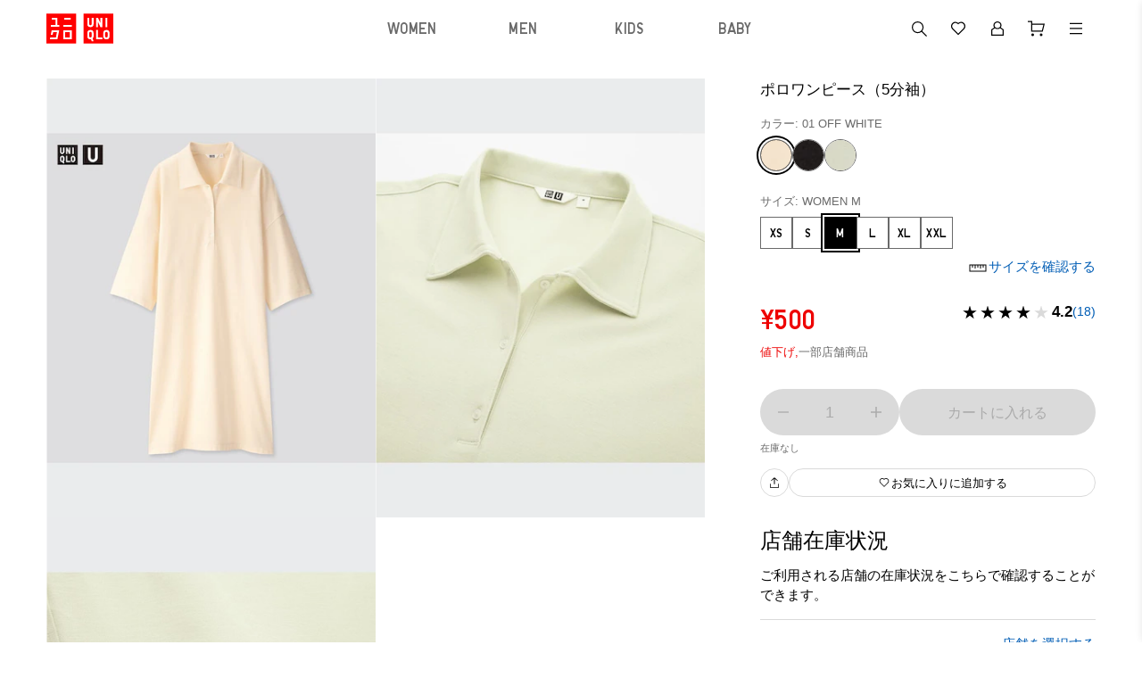

--- FILE ---
content_type: text/html
request_url: https://www.uniqlo.com/jp/ja/products/E423199-000/00
body_size: 180716
content:
<!doctype html>
<html lang="ja">

<head>
  
<script type="text/javascript" src="https://www.uniqlo.com/assets/2f11c2727725ec6c51060792f9b14b6ed0011a38987"  ></script><script type="text/javascript" src="/jp/elgnisolqinu.js?init" nonce="9fadb51c-8a3c-4126-9511-613e0b94490d"></script>
<meta charset="utf-8" data-react-helmet="true">
<meta name="viewport" content="width=device-width, initial-scale=1">
<meta name="google-site-verification" content="Dy1r8quVMu58G93X6nCb9br8YI61xzkoBn_axJMv6eY" />
<title data-react-helmet="true">ユニクロ公式 | ポロワンピース（5分袖）</title>

<meta name="format-detection" content="telephone=no">


<!-- Manifest.json -->
<link rel="manifest" href="/jp/ja/manifest.json">
<meta name="theme-color" content="#FFFFFF"/>


<!-- Site name -->
<meta name="apple-mobile-web-app-title" content="ユニクロ公式 | ポロワンピース（5分袖）">
<meta name="application-name" content="ユニクロ公式 | ポロワンピース（5分袖）">


<!-- Icons -->
<link rel="apple-touch-icon" href="https://asset.uniqlo.com/logotypes/uniqlo_roman_180.png">
<link rel="icon" sizes="16x16 32x32" href="https://asset.uniqlo.com/logotypes/uniqlo_roman_32.png">
<link rel="icon" sizes="64x64" href="https://asset.uniqlo.com/logotypes/uniqlo_roman_64.png">
<link rel="icon" sizes="120x120" href="https://asset.uniqlo.com/logotypes/uniqlo_roman_120.png">
<link rel="icon" sizes="152x152" href="https://asset.uniqlo.com/logotypes/uniqlo_roman_152.png">
<link rel="icon" sizes="167x167" href="https://asset.uniqlo.com/g/logotypes/uniqlo_roman_167.png">
<link rel="shortcut icon" href="https://asset.uniqlo.com/logotypes/uniqlo_roman.ico" />

<meta property="og:type" content="website">
<meta property="fb:app_id" content="100783600332082">

  <meta data-react-helmet="true" name="description" content="ユニクロのポロワンピース（5分袖）(レディース)。購入者のレビュー、ユーザーのコーデは必見。店舗在庫もこちらから。"/>
      <meta data-react-helmet="true" name="keywords" content="uniqlo jp,  "/>
      <meta data-react-helmet="true" property="og:site_name" content="UNIQLO"/>
      <meta data-react-helmet="true" property="og:title" content="ユニクロ公式 | ポロワンピース（5分袖）"/>
      <meta data-react-helmet="true" property="og:description" content="ユニクロのポロワンピース（5分袖）(レディース)。購入者のレビュー、ユーザーのコーデは必見。店舗在庫もこちらから。"/>
      <meta data-react-helmet="true" property="og:image" content="https://image.uniqlo.com/UQ/ST3/AsianCommon/imagesgoods/423199/item/goods_01_423199_3x4.jpg"/>
      <meta data-react-helmet="true" name="twitter:card" content="summary"/>
      <meta data-react-helmet="true" name="twitter:site" content="UNIQLO"/>
      <meta data-react-helmet="true" name="twitter:title" content="ユニクロ公式 | ポロワンピース（5分袖）"/>
      <meta data-react-helmet="true" name="twitter:description" content="ユニクロのポロワンピース（5分袖）(レディース)。購入者のレビュー、ユーザーのコーデは必見。店舗在庫もこちらから。"/>
      <meta data-react-helmet="true" name="twitter:image" content="https://image.uniqlo.com/UQ/ST3/AsianCommon/imagesgoods/423199/item/goods_01_423199_3x4.jpg"/>
      <meta data-react-helmet="true" property="og:url" content="https://www.uniqlo.com/jp/ja/products/E423199-000/00"/>
      <link data-react-helmet="true" rel="canonical" href="https://www.uniqlo.com/jp/ja/products/E423199-000/00" />
      <link data-chunk="main" rel="stylesheet" href="/jp/ja/navigation/brand-global-ec-uikit-15dae1edc8451a883dae.css">
<link data-chunk="main" rel="stylesheet" href="/jp/ja/navigation/fr-ito-web-react-15dae1edc8451a883dae.css">
<link data-chunk="main" rel="stylesheet" href="/jp/ja/navigation/ec-components-15dae1edc8451a883dae.css">
    
  <style nonce="9fadb51c-8a3c-4126-9511-613e0b94490d">
    .b2f-overlay{
      z-index: 50;
    }
  </style>
  
  
<script
  type="text/javascript"
  src="https://asset.uniqlo.com/g/scripts/queueclient.min.js"
></script>
<script
  data-queueit-intercept-domain="www.uniqlo.com"
  data-queueit-spa="true"
  data-queueit-intercept="true"
  data-queueit-c="frjp"
  type="text/javascript"
  src="https://asset.uniqlo.com/g/scripts/queueconfigloader.min.js"
></script>
  
<script type="text/javascript" nonce="9fadb51c-8a3c-4126-9511-613e0b94490d">
  var GU_MOBILEAPP_PRESENT = false;

  var guIOSPattern = /gu ios application/i;
  var guAndroidPattern = /gu android application/i;
  var userAgent = navigator.userAgent;
  var environment = "production"
  var nativeAppAssetURL = environment === 'production' ? 'https://asset.fastretailing.com/gu/jp/mobileapp/v1/mobileapp.js' :
    'https://stage-asset.fastretailing.com/gu/jp/mobileapp/v1/mobileapp.js'

  if (guIOSPattern.test(userAgent) || guAndroidPattern.test(userAgent)) {
    (function (firstScript) {
      var script = document.createElement('script');
      script.type = 'text/javascript';
      script.src = nativeAppAssetURL;
      firstScript.parentNode.insertBefore(script, firstScript);
    })(document.scripts[0]);
    GU_MOBILEAPP_PRESENT = true;
  }

  function logEvent(name, params) {
    if (!name) {
      return;
    }

    if (window.AnalyticsWebInterface) {
      // Call Android interface
      window.AnalyticsWebInterface.logEvent(name, JSON.stringify(params));
    } else if (window.webkit
      && window.webkit.messageHandlers
      && window.webkit.messageHandlers.firebase) {
      // Call iOS interface
      var message = {
        command: 'logEvent',
        name: name,
        parameters: params
      };
      window.webkit.messageHandlers.firebase.postMessage(message);
    }
  }

  function setUserProperty(name, value) {
    if (!name || !value) {
      return;
    }

    if (window.AnalyticsWebInterface) {
      // Call Android interface
      window.AnalyticsWebInterface.setUserProperty(name, value);
    } else if (window.webkit
      && window.webkit.messageHandlers
      && window.webkit.messageHandlers.firebase) {
      // Call iOS interface
      var message = {
        command: 'setUserProperty',
        name: name,
        value: value
      };
      window.webkit.messageHandlers.firebase.postMessage(message);
    }
  }
</script>

  
<script defer nonce="9fadb51c-8a3c-4126-9511-613e0b94490d">
  var dataLayer = [{
    'siteType': 'responsive'
  }];
  var gtmEventHandler = function(element) {
    var d = element.dataset;
    var na = 'N/A';
    var data = {
      'event': 'trackEvent',
      'eventCategory': d.category || na,
      'eventAction': d.action || na,
      'eventLabel': d.label || na,
    };
    if ('value' in d) {
      data.eventValue = d.value;
    }
    if ('UQCustomerAppAndroid' in window && UQCustomerAppAndroid.receiveAnalyticsData) {
      // Android
      UQCustomerAppAndroid.receiveAnalyticsData(JSON.stringify(data));
    } else if ('webkit' in window && webkit.messageHandlers && webkit.messageHandlers.receiveAnalyticsData && webkit.messageHandlers.receiveAnalyticsData.postMessage) {
      // iOS
      webkit.messageHandlers.receiveAnalyticsData.postMessage(data);
    }

    // Send Datalayer for both Browser and Native App if available
    if(dataLayer) {
      dataLayer.push(data);
    }
  };
</script>
<script defer nonce="9fadb51c-8a3c-4126-9511-613e0b94490d">(function(w,d,s,l,i){w[l]=w[l]||[];w[l].push({'gtm.start':
  new Date().getTime(),event:'gtm.js'});var f=d.getElementsByTagName(s)[0],
  j=d.createElement(s),dl=l!='dataLayer'?'&l='+l:'';j.async=true;j.src=
  'https://www.googletagmanager.com/gtm.js?id='+i+dl;var n=d.querySelector('[nonce]');
  n&&j.setAttribute('nonce',n.nonce||n.getAttribute('nonce'));f.parentNode.insertBefore(j,f);
  })(window,document,'script','dataLayer','GTM-NQDCD6');</script>

  
<script type="text/javascript" nonce="9fadb51c-8a3c-4126-9511-613e0b94490d">
  window.__BUILD_VERSION__ = "3.2302.1";
  window.__LOCALISATION_VERSION__ = "26.1.0-complete.40";
  window.__DS_VERSION__ = "uq-global-ec-uikit: v23.6.4";
  window.__SSR__ = true;
</script> 


                              <script>!function(e){var n="https://s.go-mpulse.net/boomerang/";if("False"=="True")e.BOOMR_config=e.BOOMR_config||{},e.BOOMR_config.PageParams=e.BOOMR_config.PageParams||{},e.BOOMR_config.PageParams.pci=!0,n="https://s2.go-mpulse.net/boomerang/";if(window.BOOMR_API_key="LXFUL-WMU89-SEMH4-XSCGL-YDBCC",function(){function e(){if(!o){var e=document.createElement("script");e.id="boomr-scr-as",e.src=window.BOOMR.url,e.async=!0,i.parentNode.appendChild(e),o=!0}}function t(e){o=!0;var n,t,a,r,d=document,O=window;if(window.BOOMR.snippetMethod=e?"if":"i",t=function(e,n){var t=d.createElement("script");t.id=n||"boomr-if-as",t.src=window.BOOMR.url,BOOMR_lstart=(new Date).getTime(),e=e||d.body,e.appendChild(t)},!window.addEventListener&&window.attachEvent&&navigator.userAgent.match(/MSIE [67]\./))return window.BOOMR.snippetMethod="s",void t(i.parentNode,"boomr-async");a=document.createElement("IFRAME"),a.src="about:blank",a.title="",a.role="presentation",a.loading="eager",r=(a.frameElement||a).style,r.width=0,r.height=0,r.border=0,r.display="none",i.parentNode.appendChild(a);try{O=a.contentWindow,d=O.document.open()}catch(_){n=document.domain,a.src="javascript:var d=document.open();d.domain='"+n+"';void(0);",O=a.contentWindow,d=O.document.open()}if(n)d._boomrl=function(){this.domain=n,t()},d.write("<bo"+"dy onload='document._boomrl();'>");else if(O._boomrl=function(){t()},O.addEventListener)O.addEventListener("load",O._boomrl,!1);else if(O.attachEvent)O.attachEvent("onload",O._boomrl);d.close()}function a(e){window.BOOMR_onload=e&&e.timeStamp||(new Date).getTime()}if(!window.BOOMR||!window.BOOMR.version&&!window.BOOMR.snippetExecuted){window.BOOMR=window.BOOMR||{},window.BOOMR.snippetStart=(new Date).getTime(),window.BOOMR.snippetExecuted=!0,window.BOOMR.snippetVersion=12,window.BOOMR.url=n+"LXFUL-WMU89-SEMH4-XSCGL-YDBCC";var i=document.currentScript||document.getElementsByTagName("script")[0],o=!1,r=document.createElement("link");if(r.relList&&"function"==typeof r.relList.supports&&r.relList.supports("preload")&&"as"in r)window.BOOMR.snippetMethod="p",r.href=window.BOOMR.url,r.rel="preload",r.as="script",r.addEventListener("load",e),r.addEventListener("error",function(){t(!0)}),setTimeout(function(){if(!o)t(!0)},3e3),BOOMR_lstart=(new Date).getTime(),i.parentNode.appendChild(r);else t(!1);if(window.addEventListener)window.addEventListener("load",a,!1);else if(window.attachEvent)window.attachEvent("onload",a)}}(),"".length>0)if(e&&"performance"in e&&e.performance&&"function"==typeof e.performance.setResourceTimingBufferSize)e.performance.setResourceTimingBufferSize();!function(){if(BOOMR=e.BOOMR||{},BOOMR.plugins=BOOMR.plugins||{},!BOOMR.plugins.AK){var n=""=="true"?1:0,t="",a="clpd7tixbzpfm2lyotbq-f-ac2aa0c01-clientnsv4-s.akamaihd.net",i="false"=="true"?2:1,o={"ak.v":"39","ak.cp":"1100268","ak.ai":parseInt("355545",10),"ak.ol":"0","ak.cr":9,"ak.ipv":4,"ak.proto":"h2","ak.rid":"83fd0d89","ak.r":51663,"ak.a2":n,"ak.m":"x","ak.n":"essl","ak.bpcip":"18.222.63.0","ak.cport":60322,"ak.gh":"23.57.66.166","ak.quicv":"","ak.tlsv":"tls1.3","ak.0rtt":"","ak.0rtt.ed":"","ak.csrc":"-","ak.acc":"","ak.t":"1769501891","ak.ak":"hOBiQwZUYzCg5VSAfCLimQ==5laiTFKGd8YEXSy8Z8Y/KwPdcOtvWIH2lxGrCUFc+54XraJNDWDjc1tffIFoNKhlb8/SxZkRDfUFWpo+51V443eoBz1WlCpyOQ9810sQpFqebDQq9v2+m0OH/VCk87ag8N+12o8f2JMqGQFcOb8fpbeI05UycWdhWXlWdSjuIgy1zP5kOkrd/bL2R/MEVwZSFDbQeGL7aDP1ZpsA35phIp0EspuGAhh1ZUgq6OpZ3S9nS84KrGYp59JV/IHcvNEaj61YyKGc5tlzQ8YvWx9EWHm3jpamc0Njk/khCfu7UNGt1Q6ivtZHwUJM0fBjvc+nm1SWHhGkoqrRArvpIJSI8kfV96vzTGPvcr3eINFpaDllmZs8XfmhqmI1DYB6RQOGwKH6uWZiHtIZR9vU+U/SMrZDMqjBQgzDt8uCpYtbX8w=","ak.pv":"1791","ak.dpoabenc":"","ak.tf":i};if(""!==t)o["ak.ruds"]=t;var r={i:!1,av:function(n){var t="http.initiator";if(n&&(!n[t]||"spa_hard"===n[t]))o["ak.feo"]=void 0!==e.aFeoApplied?1:0,BOOMR.addVar(o)},rv:function(){var e=["ak.bpcip","ak.cport","ak.cr","ak.csrc","ak.gh","ak.ipv","ak.m","ak.n","ak.ol","ak.proto","ak.quicv","ak.tlsv","ak.0rtt","ak.0rtt.ed","ak.r","ak.acc","ak.t","ak.tf"];BOOMR.removeVar(e)}};BOOMR.plugins.AK={akVars:o,akDNSPreFetchDomain:a,init:function(){if(!r.i){var e=BOOMR.subscribe;e("before_beacon",r.av,null,null),e("onbeacon",r.rv,null,null),r.i=!0}return this},is_complete:function(){return!0}}}}()}(window);</script></head>

<body class="include-g-nav">
  
<noscript>
  <iframe src="//www.googletagmanager.com/ns.html?id=GTM-NQDCD6"
    height="0" width="0" style="display:none;visibility:hidden"></iframe>
</noscript>

  
  <div id="root" class="fr-layer-base fr-spa-root"><div style="min-height:100vh;position:relative"><div class="template-base"><div class="template-base-wrapper"><div class="template-base-sticky-container ito-z-index-50"><div class="template-base__nav-header" aria-hidden="false"><header class="navigation-header"><div class="layout-container layout" data-testid="ITOLayoutContainer" style="grid-template-columns:repeat(12, 1fr);max-width:1200px;row-gap:32px;column-gap:32px;padding-right:12px;padding-left:12px"><div style="grid-column:span 12" data-testid="ITOLayout"><div class="navigation-header__wrapper navigation-header__full_width"><div class="navigation-header__left navigation-header__full_width"><div class="navigation-header__column"><a class="link ito-padding-horizontal-0 ito-padding-vertical-0 ec-link navigation-header__logo" href="/jp/ja/" target="_self" data-testid="ITOLink" aria-label="UNIQLO" tabindex="0"><svg xmlns="http://www.w3.org/2000/svg" viewBox="0 0 90 40" width="75" height="34"><title>ユニクロトップへ</title><path fill="red" d="M50 0h40v40H50zM0 0h40v40H0z"></path><g fill="#fff"><path d="M79.48 5.47h2.53v12.64h-2.53zM63.47 13.9a4.21 4.21 0 0 1-8.42 0V5.47h2.53v8.43a1.68 1.68 0 1 0 3.36 0V5.47h2.53zm11.79 20.63h-8.42V21.89h2.53V32h5.89v2.53zm0-16.42h-2.53l-3.36-7.22v7.22h-2.53V5.47h2.53l3.36 7.22V5.47h2.53v12.64zm-16 3.78a4.21 4.21 0 0 0-4.21 4.22v4.21a4.21 4.21 0 0 0 4.21 4.21 4.34 4.34 0 0 0 .82-.07l.86 2.6h2.53l-1.25-3.75a4.2 4.2 0 0 0 1.25-3v-4.2a4.21 4.21 0 0 0-4.21-4.22m1.68 8.43a1.68 1.68 0 1 1-3.36 0v-4.21a1.68 1.68 0 1 1 3.36 0zm19.8-8.43a4.22 4.22 0 0 0-4.22 4.22v4.21a4.21 4.21 0 0 0 8.42 0v-4.21a4.21 4.21 0 0 0-4.21-4.22m1.68 8.43a1.68 1.68 0 0 1-3.37 0v-4.21a1.68 1.68 0 0 1 3.37 0zM22.74 15.16H34.1v2.52H22.74zM24 5.47h8.84V8H24zm-9.26 0H7.15V8h5.06v7.16H5.9v2.52h11.36v-2.52h-2.52V5.47zm8 16.84v12.22H34.1V22.31zM31.57 32h-6.31v-7.16h6.31zM7.15 22.31l-1.28 6.12h2.52l.76-3.59h5.07L12.73 32H5.14l-.51 2.53h10.11l2.52-12.22H7.15z"></path></g></svg></a></div></div><div class="navigation-header__right"><div class="navigation-header__column"><button class="button-icon button-icon--medium ito-border-width-0 ito-transparent-background-color ito-gray200-border ito-hover-transparent-background-color hover-ito-gray100-border ec-button-icon-medium" target="_self" data-testid="ITOButtonIcon" aria-label="キーワード・カテゴリから探す"><svg xmlns="http://www.w3.org/2000/svg" width="24" height="24" fill="none" viewBox="0 0 24 24" class="ito-primary-icon-color"><path fill="currentColor" d="m21 20.152-5.348-5.348a6.56 6.56 0 0 0 1.529-4.214A6.597 6.597 0 0 0 10.59 4 6.597 6.597 0 0 0 4 10.59a6.597 6.597 0 0 0 6.59 6.59 6.56 6.56 0 0 0 4.215-1.528L20.152 21zM5.2 10.59a5.4 5.4 0 0 1 5.391-5.392 5.4 5.4 0 0 1 5.392 5.392 5.4 5.4 0 0 1-5.392 5.392A5.4 5.4 0 0 1 5.2 10.59"></path></svg><div class="typography typography-reset ito-font-family-uq-ja ito-font-weight-300 ito-font-size-10 ito-font-lh-1-2 ito-primary-text-color text-align-center text-transform-normal" data-testid="ITOTypography"></div></button><a class="button-icon button-icon--medium ito-border-width-0 ito-transparent-background-color ito-gray200-border ito-hover-transparent-background-color hover-ito-gray100-border ec-button-icon-medium" href="https://www.uniqlo.com/jp/ja/member" target="_self" data-testid="ITOButtonIcon" aria-label="会員証・購入履歴"><svg xmlns="http://www.w3.org/2000/svg" width="24" height="24" fill="none" viewBox="0 0 24 24" class="ito-primary-icon-color"><path fill="currentColor" d="M15.727 10.787c.513-.7.82-1.548.82-2.464C16.546 5.94 14.506 4 12 4S7.454 5.94 7.454 8.323c0 .916.306 1.763.82 2.464L5 12.983V20h14v-7.017zM12 5.178c1.824 0 3.306 1.412 3.306 3.145S13.823 11.468 12 11.468s-3.306-1.411-3.306-3.145S10.177 5.178 12 5.178m5.76 13.644H6.24v-5.227l2.894-1.942a4.64 4.64 0 0 0 2.865.994 4.65 4.65 0 0 0 2.865-.994l2.895 1.941z"></path></svg><div class="typography typography-reset ito-font-family-uq-ja ito-font-weight-300 ito-font-size-10 ito-font-lh-1-2 ito-primary-text-color text-align-center text-transform-normal" data-testid="ITOTypography"></div></a><a class="button-icon button-icon--medium ito-border-width-0 ito-transparent-background-color ito-gray200-border ito-hover-transparent-background-color hover-ito-gray100-border ec-button-icon-medium" href="https://www.uniqlo.com/jp/ja/cart" target="_self" data-testid="ITOButtonIcon" aria-label="カート"><svg xmlns="http://www.w3.org/2000/svg" width="24" height="24" fill="none" viewBox="0 0 24 24" class="ito-primary-icon-color"><path fill="currentColor" d="m7.044 6.566-.004-3.06H2.008v1.199h3.834l.014 10.754h12.897l2.24-8.894zm.01 7.694-.007-6.495h12.407l-1.635 6.495zm9.915 6.242a1.5 1.5 0 1 0 0-3 1.5 1.5 0 0 0 0 3m-9.516 0a1.5 1.5 0 1 0 0-3 1.5 1.5 0 0 0 0 3"></path></svg><div class="typography typography-reset ito-font-family-uq-ja ito-font-weight-300 ito-font-size-10 ito-font-lh-1-2 ito-primary-text-color text-align-center text-transform-normal" data-testid="ITOTypography"></div></a></div></div></div></div></div></header></div></div><div id="page-content" tabindex="-1" class="template-base__page-content"><div class="fr-ec-template-pdp"><div class="fr-ec-layout-wrapper fr-ec-mt-spacing-05"><div class="fr-ec-layout fr-ec-layout--gutter-md fr-ec-layout--gutter-lg fr-ec-layout--span-4-sm fr-ec-layout--span-12-md fr-ec-layout--span-12-lg"><main class="fr-ec-layout fr-ec-layout--gutter-md fr-ec-layout--gutter-lg fr-ec-layout--span-4-sm fr-ec-layout--span-5-md fr-ec-layout--span-4-lg fr-ec-mb-spacing-03-lg fr-ec-mb-spacing-03-md fr-ec-template-pdp-product-selector-container" style="z-index:1"><div class="gutter-container ito-margin-bottom-16" data-testid="ITOGutterContainer"><div class="typography typography-reset ito-font-family-uq-ja ito-font-weight-300 ito-font-size-17 ito-font-lh-1-5 text-align-left text-transform-normal" data-testid="ITOTypography">ポロワンピース（5分袖）</div></div><div class="gutter-container" data-testid="ITOGutterContainer"><div class="typography typography-reset ito-font-family-uq-ja ito-font-weight-300 ito-font-size-13 ito-font-lh-1-5 ito-secondary-text-color text-align-left text-transform-normal" data-testid="ITOTypography">カラー: 01 OFF WHITE</div></div><ul class="content-alignment ul-reset content-alignment--direction-row content-alignment--content-flex-start content-alignment--alignment-center content-alignment--flex-wrap-wrap content-alignment--spacing-12 collection-list-horizontal ito-padding-vertical-8" data-testid="ITOContentAlignment"><li class="collection-list-horizontal__item"><button class="chip ito-black-bg ito-gray500-border ito-border-width-1 ito-border-radius-50-percent ito-padding-left-0 ito-padding-right-0 chip--medium image-chip-large image-chip-selected" tabindex="0" aria-disabled="false" data-testid="ITOChip" id="OFF WHITE-01-1" value="01"><div style="width:100%;height:100%" class="image ito-border-radius-50-percent ito-border-width-0" data-testid="ITOImage"><img src="https://image.uniqlo.com/UQ/ST3/AsianCommon/imagesgoods/423199/chip/goods_01_423199_chip.gif" alt="OFF WHITE" class="image__img" loading="lazy"/></div></button></li><li class="collection-list-horizontal__item"><button class="chip ito-gray500-border ito-border-width-1 ito-border-radius-50-percent ito-padding-left-0 ito-padding-right-0 chip--medium image-chip-large" tabindex="0" aria-disabled="false" data-testid="ITOChip" id="BLACK-09-2" value="09"><div style="width:100%;height:100%" class="image ito-border-radius-50-percent ito-border-width-0" data-testid="ITOImage"><img src="https://image.uniqlo.com/UQ/ST3/AsianCommon/imagesgoods/423199/chip/goods_09_423199_chip.gif" alt="BLACK" class="image__img" loading="lazy"/></div></button></li><li class="collection-list-horizontal__item"><button class="chip ito-gray500-border ito-border-width-1 ito-border-radius-50-percent ito-padding-left-0 ito-padding-right-0 chip--medium image-chip-large" tabindex="0" aria-disabled="false" data-testid="ITOChip" id="LIGHT GREEN-50-3" value="50"><div style="width:100%;height:100%" class="image ito-border-radius-50-percent ito-border-width-0" data-testid="ITOImage"><img src="https://image.uniqlo.com/UQ/ST3/AsianCommon/imagesgoods/423199/chip/goods_50_423199_chip.gif" alt="LIGHT GREEN" class="image__img" loading="lazy"/></div></button></li></ul><div class="ito-margin-bottom-16"></div><div class="gutter-container ito-margin-top-16 ito-margin-bottom-24" data-testid="ITOGutterContainer"><div class="content-alignment content-alignment--direction-column content-alignment--content-flex-start content-alignment--alignment-flex-start content-alignment--flex-wrap-nowrap content-alignment--spacing-0" data-testid="ITOContentAlignment"><div class="skeleton skeleton__pulse ito-border-radius-0" style="min-width:100%;max-width:100%;background-image:linear-gradient(-90deg,  40%, 50%,  60%)" data-testid="ITOSkeleton"><div class="skeleton__children"><p class="typography typography-reset ito-font-family-uq-ja ito-font-weight-300 ito-font-size-13 ito-font-lh-1-4 ito-gray500 text-align-left text-transform-normal" data-testid="ITOTypography"> WOMEN M</p></div></div><div class="skeleton__hidden ito-gray100-bg"></div><div class="skeleton__hidden ito-gray50-bg"></div><div class="content-alignment content-alignment--direction-row content-alignment--content-flex-start content-alignment--alignment-center content-alignment--flex-wrap-wrap content-alignment--spacing-12 ito-margin-top-8" data-testid="ITOContentAlignment"><div class="skeleton skeleton__pulse ito-border-radius-0" style="background-image:linear-gradient(-90deg,  40%, 50%,  60%)" data-testid="ITOSkeleton"><div class="skeleton__children"><div class="size-chip-wrapper"><button class="chip ito-white-bg hover-ito-neutral-background-color ito-gray500-border ito-border-width-1 ito-border-radius-0 ito-padding-left-12 ito-padding-right-12 chip--medium size-chip-short" tabindex="0" aria-disabled="false" data-testid="ITOChip"><div class="content-alignment content-alignment--direction-row content-alignment--content-center content-alignment--alignment-center content-alignment--flex-wrap-nowrap content-alignment--spacing-0" data-testid="ITOContentAlignment"><div class="typography typography-reset typography-overflow ito-font-family-uq-brand-specific ito-font-weight-400 ito-font-size-14 ito-font-lh-1 ito-black ito-font-ls-0-36 text-align-center text-transform-normal" style="-webkit-line-clamp:4" data-testid="ITOTypography">XS</div></div></button><div class=""></div></div></div></div><div class="skeleton__hidden ito-gray100-bg"></div><div class="skeleton__hidden ito-gray50-bg"></div><div class="skeleton skeleton__pulse ito-border-radius-0" style="background-image:linear-gradient(-90deg,  40%, 50%,  60%)" data-testid="ITOSkeleton"><div class="skeleton__children"><div class="size-chip-wrapper"><button class="chip ito-white-bg hover-ito-neutral-background-color ito-gray500-border ito-border-width-1 ito-border-radius-0 ito-padding-left-12 ito-padding-right-12 chip--medium size-chip-short" tabindex="0" aria-disabled="false" data-testid="ITOChip"><div class="content-alignment content-alignment--direction-row content-alignment--content-center content-alignment--alignment-center content-alignment--flex-wrap-nowrap content-alignment--spacing-0" data-testid="ITOContentAlignment"><div class="typography typography-reset typography-overflow ito-font-family-uq-brand-specific ito-font-weight-400 ito-font-size-14 ito-font-lh-1 ito-black ito-font-ls-0-36 text-align-center text-transform-normal" style="-webkit-line-clamp:4" data-testid="ITOTypography">S</div></div></button><div class=""></div></div></div></div><div class="skeleton__hidden ito-gray100-bg"></div><div class="skeleton__hidden ito-gray50-bg"></div><div class="skeleton skeleton__pulse ito-border-radius-0" style="background-image:linear-gradient(-90deg,  40%, 50%,  60%)" data-testid="ITOSkeleton"><div class="skeleton__children"><div class="size-chip-wrapper"><button class="chip ito-white-bg hover-ito-neutral-background-color ito-gray500-border ito-border-width-1 ito-border-radius-0 ito-padding-left-12 ito-padding-right-12 chip--medium size-chip-short" tabindex="0" aria-disabled="false" data-testid="ITOChip"><div class="content-alignment content-alignment--direction-row content-alignment--content-center content-alignment--alignment-center content-alignment--flex-wrap-nowrap content-alignment--spacing-0" data-testid="ITOContentAlignment"><div class="typography typography-reset typography-overflow ito-font-family-uq-brand-specific ito-font-weight-400 ito-font-size-14 ito-font-lh-1 ito-black ito-font-ls-0-36 text-align-center text-transform-normal" style="-webkit-line-clamp:4" data-testid="ITOTypography">M</div></div></button><div class=""></div></div></div></div><div class="skeleton__hidden ito-gray100-bg"></div><div class="skeleton__hidden ito-gray50-bg"></div><div class="skeleton skeleton__pulse ito-border-radius-0" style="background-image:linear-gradient(-90deg,  40%, 50%,  60%)" data-testid="ITOSkeleton"><div class="skeleton__children"><div class="size-chip-wrapper"><button class="chip ito-white-bg hover-ito-neutral-background-color ito-gray500-border ito-border-width-1 ito-border-radius-0 ito-padding-left-12 ito-padding-right-12 chip--medium size-chip-short" tabindex="0" aria-disabled="false" data-testid="ITOChip"><div class="content-alignment content-alignment--direction-row content-alignment--content-center content-alignment--alignment-center content-alignment--flex-wrap-nowrap content-alignment--spacing-0" data-testid="ITOContentAlignment"><div class="typography typography-reset typography-overflow ito-font-family-uq-brand-specific ito-font-weight-400 ito-font-size-14 ito-font-lh-1 ito-black ito-font-ls-0-36 text-align-center text-transform-normal" style="-webkit-line-clamp:4" data-testid="ITOTypography">L</div></div></button><div class=""></div></div></div></div><div class="skeleton__hidden ito-gray100-bg"></div><div class="skeleton__hidden ito-gray50-bg"></div><div class="skeleton skeleton__pulse ito-border-radius-0" style="background-image:linear-gradient(-90deg,  40%, 50%,  60%)" data-testid="ITOSkeleton"><div class="skeleton__children"><div class="size-chip-wrapper"><button class="chip ito-white-bg hover-ito-neutral-background-color ito-gray500-border ito-border-width-1 ito-border-radius-0 ito-padding-left-12 ito-padding-right-12 chip--medium size-chip-short" tabindex="0" aria-disabled="false" data-testid="ITOChip"><div class="content-alignment content-alignment--direction-row content-alignment--content-center content-alignment--alignment-center content-alignment--flex-wrap-nowrap content-alignment--spacing-0" data-testid="ITOContentAlignment"><div class="typography typography-reset typography-overflow ito-font-family-uq-brand-specific ito-font-weight-400 ito-font-size-14 ito-font-lh-1 ito-black ito-font-ls-0-36 text-align-center text-transform-normal" style="-webkit-line-clamp:4" data-testid="ITOTypography">XL</div></div></button><div class=""></div></div></div></div><div class="skeleton__hidden ito-gray100-bg"></div><div class="skeleton__hidden ito-gray50-bg"></div><div class="skeleton skeleton__pulse ito-border-radius-0" style="background-image:linear-gradient(-90deg,  40%, 50%,  60%)" data-testid="ITOSkeleton"><div class="skeleton__children"><div class="size-chip-wrapper"><button class="chip ito-white-bg hover-ito-neutral-background-color ito-gray500-border ito-border-width-1 ito-border-radius-0 ito-padding-left-12 ito-padding-right-12 chip--medium size-chip-short" tabindex="0" aria-disabled="false" data-testid="ITOChip"><div class="content-alignment content-alignment--direction-row content-alignment--content-center content-alignment--alignment-center content-alignment--flex-wrap-nowrap content-alignment--spacing-0" data-testid="ITOContentAlignment"><div class="typography typography-reset typography-overflow ito-font-family-uq-brand-specific ito-font-weight-400 ito-font-size-14 ito-font-lh-1 ito-black ito-font-ls-0-36 text-align-center text-transform-normal" style="-webkit-line-clamp:4" data-testid="ITOTypography">XXL</div></div></button><div class=""></div></div></div></div><div class="skeleton__hidden ito-gray100-bg"></div><div class="skeleton__hidden ito-gray50-bg"></div></div></div></div><div class="gutter-container" data-testid="ITOGutterContainer"></div><div class="gutter-container" data-testid="ITOGutterContainer"></div><div class="ito-margin-bottom-32"></div><div class="gutter-container" data-testid="ITOGutterContainer"><div><div class="content-alignment content-alignment--direction-row content-alignment--content-flex-start content-alignment--alignment-flex-start content-alignment--flex-wrap-nowrap content-alignment--spacing-16" data-testid="ITOContentAlignment"><button class="button button--full-width button--large ito-gray200-bg ito-border-radius-999 ito-border-width-0 ito-inactive-text-color ito-ja-label-40 ito-padding-left-16 ito-padding-right-16" disabled="" data-testid="ITOButton"><div class="content-alignment content-alignment--direction-row content-alignment--content-flex-start content-alignment--alignment-center content-alignment--flex-wrap-nowrap content-alignment--spacing-4" data-testid="ITOContentAlignment"><span class="typography typography-reset typography-overflow ito-font-family-uq-ja ito-font-weight-300 ito-font-size-16 ito-font-lh-1-2 text-align-center text-transform-all-caps" style="-webkit-line-clamp:2" data-testid="ITOTypography">カートに入れる</span></div></button></div><div style="grid-column:span 12" data-testid="ITOLayout"><div class="typography typography-reset ito-font-family-uq-ja ito-font-weight-300 ito-font-size-11 ito-font-lh-1-2 ito-gray500 text-align-left text-transform-normal ito-margin-top-8" data-testid="ITOTypography"></div></div><div class="content-alignment content-alignment--direction-row content-alignment--content-flex-start content-alignment--alignment-flex-start content-alignment--flex-wrap-nowrap content-alignment--spacing-16 ito-margin-vertical-16" data-testid="ITOContentAlignment"><button class="button-icon button-icon--small ito-border-width-1 ito-transparent-background-color ito-border-radius-999 ito-gray200-border ito-hover-transparent-background-color hover-ito-gray100-border ec-button-icon-small boxshadow" target="_self" data-testid="ITOButtonIcon" aria-label="シェア"><svg xmlns="http://www.w3.org/2000/svg" width="16" height="16" fill="none" viewBox="0 0 24 24" class="ito-primary-icon-color"><path fill="currentColor" d="M18.4 14v5.4H5.6V14H4.4v6.6h15.2V14z"></path><path fill="currentColor" d="M11.4 5.274V14.5h1.2V5.274l4.449 4.122.815-.88L12 3.082 6.123 8.528l.816.881z"></path></svg><div class="typography typography-reset ito-font-family-uq-en-like ito-font-weight-300 ito-font-size-8 ito-font-lh-1-2 ito-primary-text-color ito-font-ls-0 text-align-center text-transform-normal" data-testid="ITOTypography"></div></button><button class="button button--full-width button--small ito-gray200-bg ito-border-radius-999 ito-border-width-1 ito-inactive-text-color ito-ja-label-40 ito-gray300-border ito-padding-left-16 ito-padding-right-16" disabled="" data-testid="ITOButton" aria-label="お気に入りに追加する"><div class="content-alignment content-alignment--direction-row content-alignment--content-flex-start content-alignment--alignment-center content-alignment--flex-wrap-nowrap content-alignment--spacing-4" data-testid="ITOContentAlignment"><svg xmlns="http://www.w3.org/2000/svg" width="16" height="16" fill="none" viewBox="0 0 24 24" class="hover-ito-gray800"><path fill="currentColor" d="m12 19.5-6.553-6.7C4.516 11.875 4 10.665 4 9.4c0-2.794 2.125-4.9 4.943-4.9 1.027 0 2.096.442 3.057 1.253.962-.812 2.031-1.253 3.057-1.253C17.875 4.5 20 6.606 20 9.4c0 1.263-.516 2.474-1.452 3.406zM8.943 5.719c-2.121 0-3.72 1.583-3.72 3.681 0 .939.388 1.842 1.094 2.545L12 17.755l5.677-5.804c.712-.708 1.1-1.612 1.1-2.55 0-2.099-1.599-3.682-3.719-3.682-1.156 0-2.14.811-2.625 1.294L12 7.445l-.433-.432c-.484-.484-1.468-1.294-2.624-1.294"></path></svg><span class="typography typography-reset typography-overflow ito-font-family-uq-ja ito-font-weight-300 ito-font-size-13 ito-font-lh-1-2 text-align-left text-transform-all-caps" style="-webkit-line-clamp:1" data-testid="ITOTypography">お気に入りに追加する</span></div></button></div><div class="ito-margin-bottom-32"></div></div></div></main><aside class="fr-ec-layout fr-ec-layout--gutter-md fr-ec-layout--gutter-lg fr-ec-layout--span-4-sm fr-ec-layout--span-7-md fr-ec-layout--span-8-lg fr-ec-layout--inset-right-lg fr-ec-template-pdp-product-details-container fr-ec-template-pdp__ec-renewal-padding"><div class="ito-margin-bottom-52"><div class="media-gallery--container"><div><div class="media-gallery--grid"><div class="media-enhancements"><div><link rel="preload" as="script" href="https://www.uniqlo.com/assets/2f11c2727725ec6c51060792f9b14b6ed0011a38987"/><link rel="preload" as="image" href="https://image.uniqlo.com/UQ/ST3/AsianCommon/imagesgoods/423199/item/goods_01_423199_3x4.jpg?width=600" fetchPriority="high"/><div class="image image--ratio-3x4 ito-border-radius-0 ito-border-width-0" data-testid="ITOImage"><img src="https://image.uniqlo.com/UQ/ST3/AsianCommon/imagesgoods/423199/item/goods_01_423199_3x4.jpg?width=600" alt="ポロワンピース（5分袖）" class="image__img" data-media-index="0" data-media-type="image" data-src="https://image.uniqlo.com/UQ/ST3/AsianCommon/imagesgoods/423199/item/goods_01_423199_3x4.jpg?width=600"/></div><div class="media-enhancements__content-container"><div class="media-enhancements__content-container-bottom-content"><div class="media-enhancements__content media-enhancements__content--right"></div></div></div></div></div><div class="media-enhancements"><div><div class="image image--ratio-3x4 ito-border-radius-0 ito-border-width-0" data-testid="ITOImage"><img src="https://image.uniqlo.com/UQ/ST3/AsianCommon/imagesgoods/423199/sub/goods_423199_sub11_3x4.jpg?width=600" alt="ポロワンピース（5分袖）" class="image__img" data-media-index="1" data-media-type="image" data-src="https://image.uniqlo.com/UQ/ST3/AsianCommon/imagesgoods/423199/sub/goods_423199_sub11_3x4.jpg?width=600"/></div><div class="media-enhancements__content-container"><div class="media-enhancements__content-container-bottom-content"><div class="media-enhancements__content media-enhancements__content--right"></div></div></div></div></div><div class="media-enhancements"><div><div class="image image--ratio-3x4 ito-border-radius-0 ito-border-width-0" data-testid="ITOImage"><img src="https://image.uniqlo.com/UQ/ST3/AsianCommon/imagesgoods/423199/sub/goods_423199_sub12_3x4.jpg?width=600" alt="ポロワンピース（5分袖）" class="image__img" data-media-index="2" data-media-type="image" data-src="https://image.uniqlo.com/UQ/ST3/AsianCommon/imagesgoods/423199/sub/goods_423199_sub12_3x4.jpg?width=600"/></div><div class="media-enhancements__content-container"><div class="media-enhancements__content-container-bottom-content"><div class="media-enhancements__content media-enhancements__content--right"></div></div></div></div></div></div></div></div></div><div class="fr-ec-layout--gutter-sm fr-ec-template-pdp-product-selector-container"><div class="gutter-container ito-margin-bottom-16" data-testid="ITOGutterContainer"><div class="typography typography-reset ito-font-family-uq-ja ito-font-weight-300 ito-font-size-17 ito-font-lh-1-5 text-align-left text-transform-normal" data-testid="ITOTypography">ポロワンピース（5分袖）</div></div><div class="gutter-container" data-testid="ITOGutterContainer"><div class="typography typography-reset ito-font-family-uq-ja ito-font-weight-300 ito-font-size-13 ito-font-lh-1-5 ito-secondary-text-color text-align-left text-transform-normal" data-testid="ITOTypography">カラー: 01 OFF WHITE</div></div><ul class="content-alignment ul-reset content-alignment--direction-row content-alignment--content-flex-start content-alignment--alignment-center content-alignment--flex-wrap-wrap content-alignment--spacing-12 collection-list-horizontal ito-padding-vertical-8" data-testid="ITOContentAlignment"><li class="collection-list-horizontal__item"><button class="chip ito-black-bg ito-gray500-border ito-border-width-1 ito-border-radius-50-percent ito-padding-left-0 ito-padding-right-0 chip--medium image-chip-large image-chip-selected" tabindex="0" aria-disabled="false" data-testid="ITOChip" id="OFF WHITE-01-1" value="01"><div style="width:100%;height:100%" class="image ito-border-radius-50-percent ito-border-width-0" data-testid="ITOImage"><img src="https://image.uniqlo.com/UQ/ST3/AsianCommon/imagesgoods/423199/chip/goods_01_423199_chip.gif" alt="OFF WHITE" class="image__img" loading="lazy"/></div></button></li><li class="collection-list-horizontal__item"><button class="chip ito-gray500-border ito-border-width-1 ito-border-radius-50-percent ito-padding-left-0 ito-padding-right-0 chip--medium image-chip-large" tabindex="0" aria-disabled="false" data-testid="ITOChip" id="BLACK-09-2" value="09"><div style="width:100%;height:100%" class="image ito-border-radius-50-percent ito-border-width-0" data-testid="ITOImage"><img src="https://image.uniqlo.com/UQ/ST3/AsianCommon/imagesgoods/423199/chip/goods_09_423199_chip.gif" alt="BLACK" class="image__img" loading="lazy"/></div></button></li><li class="collection-list-horizontal__item"><button class="chip ito-gray500-border ito-border-width-1 ito-border-radius-50-percent ito-padding-left-0 ito-padding-right-0 chip--medium image-chip-large" tabindex="0" aria-disabled="false" data-testid="ITOChip" id="LIGHT GREEN-50-3" value="50"><div style="width:100%;height:100%" class="image ito-border-radius-50-percent ito-border-width-0" data-testid="ITOImage"><img src="https://image.uniqlo.com/UQ/ST3/AsianCommon/imagesgoods/423199/chip/goods_50_423199_chip.gif" alt="LIGHT GREEN" class="image__img" loading="lazy"/></div></button></li></ul><div class="ito-margin-bottom-16"></div><div class="gutter-container ito-margin-top-16 ito-margin-bottom-24" data-testid="ITOGutterContainer"><div class="content-alignment content-alignment--direction-column content-alignment--content-flex-start content-alignment--alignment-flex-start content-alignment--flex-wrap-nowrap content-alignment--spacing-0" data-testid="ITOContentAlignment"><div class="skeleton skeleton__pulse ito-border-radius-0" style="min-width:100%;max-width:100%;background-image:linear-gradient(-90deg,  40%, 50%,  60%)" data-testid="ITOSkeleton"><div class="skeleton__children"><p class="typography typography-reset ito-font-family-uq-ja ito-font-weight-300 ito-font-size-13 ito-font-lh-1-4 ito-gray500 text-align-left text-transform-normal" data-testid="ITOTypography"> WOMEN M</p></div></div><div class="skeleton__hidden ito-gray100-bg"></div><div class="skeleton__hidden ito-gray50-bg"></div><div class="content-alignment content-alignment--direction-row content-alignment--content-flex-start content-alignment--alignment-center content-alignment--flex-wrap-wrap content-alignment--spacing-12 ito-margin-top-8" data-testid="ITOContentAlignment"><div class="skeleton skeleton__pulse ito-border-radius-0" style="background-image:linear-gradient(-90deg,  40%, 50%,  60%)" data-testid="ITOSkeleton"><div class="skeleton__children"><div class="size-chip-wrapper"><button class="chip ito-white-bg hover-ito-neutral-background-color ito-gray500-border ito-border-width-1 ito-border-radius-0 ito-padding-left-12 ito-padding-right-12 chip--medium size-chip-short" tabindex="0" aria-disabled="false" data-testid="ITOChip"><div class="content-alignment content-alignment--direction-row content-alignment--content-center content-alignment--alignment-center content-alignment--flex-wrap-nowrap content-alignment--spacing-0" data-testid="ITOContentAlignment"><div class="typography typography-reset typography-overflow ito-font-family-uq-brand-specific ito-font-weight-400 ito-font-size-14 ito-font-lh-1 ito-black ito-font-ls-0-36 text-align-center text-transform-normal" style="-webkit-line-clamp:4" data-testid="ITOTypography">XS</div></div></button><div class=""></div></div></div></div><div class="skeleton__hidden ito-gray100-bg"></div><div class="skeleton__hidden ito-gray50-bg"></div><div class="skeleton skeleton__pulse ito-border-radius-0" style="background-image:linear-gradient(-90deg,  40%, 50%,  60%)" data-testid="ITOSkeleton"><div class="skeleton__children"><div class="size-chip-wrapper"><button class="chip ito-white-bg hover-ito-neutral-background-color ito-gray500-border ito-border-width-1 ito-border-radius-0 ito-padding-left-12 ito-padding-right-12 chip--medium size-chip-short" tabindex="0" aria-disabled="false" data-testid="ITOChip"><div class="content-alignment content-alignment--direction-row content-alignment--content-center content-alignment--alignment-center content-alignment--flex-wrap-nowrap content-alignment--spacing-0" data-testid="ITOContentAlignment"><div class="typography typography-reset typography-overflow ito-font-family-uq-brand-specific ito-font-weight-400 ito-font-size-14 ito-font-lh-1 ito-black ito-font-ls-0-36 text-align-center text-transform-normal" style="-webkit-line-clamp:4" data-testid="ITOTypography">S</div></div></button><div class=""></div></div></div></div><div class="skeleton__hidden ito-gray100-bg"></div><div class="skeleton__hidden ito-gray50-bg"></div><div class="skeleton skeleton__pulse ito-border-radius-0" style="background-image:linear-gradient(-90deg,  40%, 50%,  60%)" data-testid="ITOSkeleton"><div class="skeleton__children"><div class="size-chip-wrapper"><button class="chip ito-white-bg hover-ito-neutral-background-color ito-gray500-border ito-border-width-1 ito-border-radius-0 ito-padding-left-12 ito-padding-right-12 chip--medium size-chip-short" tabindex="0" aria-disabled="false" data-testid="ITOChip"><div class="content-alignment content-alignment--direction-row content-alignment--content-center content-alignment--alignment-center content-alignment--flex-wrap-nowrap content-alignment--spacing-0" data-testid="ITOContentAlignment"><div class="typography typography-reset typography-overflow ito-font-family-uq-brand-specific ito-font-weight-400 ito-font-size-14 ito-font-lh-1 ito-black ito-font-ls-0-36 text-align-center text-transform-normal" style="-webkit-line-clamp:4" data-testid="ITOTypography">M</div></div></button><div class=""></div></div></div></div><div class="skeleton__hidden ito-gray100-bg"></div><div class="skeleton__hidden ito-gray50-bg"></div><div class="skeleton skeleton__pulse ito-border-radius-0" style="background-image:linear-gradient(-90deg,  40%, 50%,  60%)" data-testid="ITOSkeleton"><div class="skeleton__children"><div class="size-chip-wrapper"><button class="chip ito-white-bg hover-ito-neutral-background-color ito-gray500-border ito-border-width-1 ito-border-radius-0 ito-padding-left-12 ito-padding-right-12 chip--medium size-chip-short" tabindex="0" aria-disabled="false" data-testid="ITOChip"><div class="content-alignment content-alignment--direction-row content-alignment--content-center content-alignment--alignment-center content-alignment--flex-wrap-nowrap content-alignment--spacing-0" data-testid="ITOContentAlignment"><div class="typography typography-reset typography-overflow ito-font-family-uq-brand-specific ito-font-weight-400 ito-font-size-14 ito-font-lh-1 ito-black ito-font-ls-0-36 text-align-center text-transform-normal" style="-webkit-line-clamp:4" data-testid="ITOTypography">L</div></div></button><div class=""></div></div></div></div><div class="skeleton__hidden ito-gray100-bg"></div><div class="skeleton__hidden ito-gray50-bg"></div><div class="skeleton skeleton__pulse ito-border-radius-0" style="background-image:linear-gradient(-90deg,  40%, 50%,  60%)" data-testid="ITOSkeleton"><div class="skeleton__children"><div class="size-chip-wrapper"><button class="chip ito-white-bg hover-ito-neutral-background-color ito-gray500-border ito-border-width-1 ito-border-radius-0 ito-padding-left-12 ito-padding-right-12 chip--medium size-chip-short" tabindex="0" aria-disabled="false" data-testid="ITOChip"><div class="content-alignment content-alignment--direction-row content-alignment--content-center content-alignment--alignment-center content-alignment--flex-wrap-nowrap content-alignment--spacing-0" data-testid="ITOContentAlignment"><div class="typography typography-reset typography-overflow ito-font-family-uq-brand-specific ito-font-weight-400 ito-font-size-14 ito-font-lh-1 ito-black ito-font-ls-0-36 text-align-center text-transform-normal" style="-webkit-line-clamp:4" data-testid="ITOTypography">XL</div></div></button><div class=""></div></div></div></div><div class="skeleton__hidden ito-gray100-bg"></div><div class="skeleton__hidden ito-gray50-bg"></div><div class="skeleton skeleton__pulse ito-border-radius-0" style="background-image:linear-gradient(-90deg,  40%, 50%,  60%)" data-testid="ITOSkeleton"><div class="skeleton__children"><div class="size-chip-wrapper"><button class="chip ito-white-bg hover-ito-neutral-background-color ito-gray500-border ito-border-width-1 ito-border-radius-0 ito-padding-left-12 ito-padding-right-12 chip--medium size-chip-short" tabindex="0" aria-disabled="false" data-testid="ITOChip"><div class="content-alignment content-alignment--direction-row content-alignment--content-center content-alignment--alignment-center content-alignment--flex-wrap-nowrap content-alignment--spacing-0" data-testid="ITOContentAlignment"><div class="typography typography-reset typography-overflow ito-font-family-uq-brand-specific ito-font-weight-400 ito-font-size-14 ito-font-lh-1 ito-black ito-font-ls-0-36 text-align-center text-transform-normal" style="-webkit-line-clamp:4" data-testid="ITOTypography">XXL</div></div></button><div class=""></div></div></div></div><div class="skeleton__hidden ito-gray100-bg"></div><div class="skeleton__hidden ito-gray50-bg"></div></div></div></div><div class="gutter-container" data-testid="ITOGutterContainer"></div><div class="gutter-container" data-testid="ITOGutterContainer"></div><div class="ito-margin-bottom-32"></div><div class="gutter-container" data-testid="ITOGutterContainer"><div><div class="content-alignment content-alignment--direction-row content-alignment--content-flex-start content-alignment--alignment-flex-start content-alignment--flex-wrap-nowrap content-alignment--spacing-16" data-testid="ITOContentAlignment"><button class="button button--full-width button--large ito-gray200-bg ito-border-radius-999 ito-border-width-0 ito-inactive-text-color ito-ja-label-40 ito-padding-left-16 ito-padding-right-16" disabled="" data-testid="ITOButton"><div class="content-alignment content-alignment--direction-row content-alignment--content-flex-start content-alignment--alignment-center content-alignment--flex-wrap-nowrap content-alignment--spacing-4" data-testid="ITOContentAlignment"><span class="typography typography-reset typography-overflow ito-font-family-uq-ja ito-font-weight-300 ito-font-size-16 ito-font-lh-1-2 text-align-center text-transform-all-caps" style="-webkit-line-clamp:2" data-testid="ITOTypography">カートに入れる</span></div></button></div><div style="grid-column:span 12" data-testid="ITOLayout"><div class="typography typography-reset ito-font-family-uq-ja ito-font-weight-300 ito-font-size-11 ito-font-lh-1-2 ito-gray500 text-align-left text-transform-normal ito-margin-top-8" data-testid="ITOTypography"></div></div><div class="content-alignment content-alignment--direction-row content-alignment--content-flex-start content-alignment--alignment-flex-start content-alignment--flex-wrap-nowrap content-alignment--spacing-16 ito-margin-vertical-16" data-testid="ITOContentAlignment"><button class="button-icon button-icon--small ito-border-width-1 ito-transparent-background-color ito-border-radius-999 ito-gray200-border ito-hover-transparent-background-color hover-ito-gray100-border ec-button-icon-small boxshadow" target="_self" data-testid="ITOButtonIcon" aria-label="シェア"><svg xmlns="http://www.w3.org/2000/svg" width="16" height="16" fill="none" viewBox="0 0 24 24" class="ito-primary-icon-color"><path fill="currentColor" d="M18.4 14v5.4H5.6V14H4.4v6.6h15.2V14z"></path><path fill="currentColor" d="M11.4 5.274V14.5h1.2V5.274l4.449 4.122.815-.88L12 3.082 6.123 8.528l.816.881z"></path></svg><div class="typography typography-reset ito-font-family-uq-en-like ito-font-weight-300 ito-font-size-8 ito-font-lh-1-2 ito-primary-text-color ito-font-ls-0 text-align-center text-transform-normal" data-testid="ITOTypography"></div></button><button class="button button--full-width button--small ito-gray200-bg ito-border-radius-999 ito-border-width-1 ito-inactive-text-color ito-ja-label-40 ito-gray300-border ito-padding-left-16 ito-padding-right-16" disabled="" data-testid="ITOButton" aria-label="お気に入りに追  加する"><div class="content-alignment content-alignment--direction-row content-alignment--content-flex-start content-alignment--alignment-center content-alignment--flex-wrap-nowrap content-alignment--spacing-4" data-testid="ITOContentAlignment"><svg xmlns="http://www.w3.org/2000/svg" width="16" height="16" fill="none" viewBox="0 0 24 24" class="hover-ito-gray800"><path fill="currentColor" d="m12 19.5-6.553-6.7C4.516 11.875 4 10.665 4 9.4c0-2.794 2.125-4.9 4.943-4.9 1.027 0 2.096.442 3.057 1.253.962-.812 2.031-1.253 3.057-1.253C17.875 4.5 20 6.606 20 9.4c0 1.263-.516 2.474-1.452 3.406zM8.943 5.719c-2.121 0-3.72 1.583-3.72 3.681 0 .939.388 1.842 1.094 2.545L12 17.755l5.677-5.804c.712-.708 1.1-1.612 1.1-2.55 0-2.099-1.599-3.682-3.719-3.682-1.156 0-2.14.811-2.625 1.294L12 7.445l-.433-.432c-.484-.484-1.468-1.294-2.624-1.294"></path></svg><span class="typography typography-reset typography-overflow ito-font-family-uq-ja ito-font-weight-300 ito-font-size-13 ito-font-lh-1-2 text-align-left text-transform-all-caps" style="-webkit-line-clamp:1" data-testid="ITOTypography">お気に入りに追加する</span></div></button></div><div class="ito-margin-bottom-32"></div></div></div></div><div class="gutter-container" data-testid="ITOGutterContainer"><h2 class="typography typography-reset ito-font-family-uq-ja ito-font-weight-300 ito-font-size-24 ito-font-lh-1-4 text-align-left text-transform-normal ito-margin-bottom-12" data-testid="ITOTypography">この商品について</h2><p class="typography typography-reset ito-font-family-uq-ja ito-font-weight-300 ito-font-size-15 ito-font-lh-1-5 text-align-left text-transform-normal ito-margin-bottom-16" data-testid="ITOTypography">商品番号: 423199</p><ul class="list collection-list" data-testid="ITOList"><li class="ito-border-width-1 ito-tertiary-border-color list--keyline-all"><div></div><div class="" data-testid="ITOAccordion"><button type="button" class="accordion__label-wrapper ito-padding-vertical-12" style="min-height:52px" id="productLongDescription" aria-expanded="false" aria-controls="productLongDescription-content"><span class="accordion__label"><p class="typography typography-reset ito-font-family-uq-ja ito-font-weight-300 ito-font-size-15 ito-font-lh-1-5 ito-black text-align-left text-transform-normal" data-testid="ITOTypography">仕様</p></span><span class="accordion_icon"><svg xmlns="http://www.w3.org/2000/svg" width="24" height="24" fill="none" viewBox="0 0 24 24" class="ito-primary-icon-color"><path fill="currentColor" d="M12.65 18h-1.3v-5.35H6v-1.3h5.35V6h1.3v5.35H18v1.3h-5.35z"></path></svg></span></button><div style="position:relative"><div class="rah-static rah-static--height-zero" style="height:0;overflow:hidden" aria-hidden="true"><div><div class="ito-padding-vertical-16"><p class="typography typography-reset ito-font-family-uq-ja ito-font-weight-300 ito-font-size-15 ito-font-lh-1-5 text-align-left text-transform-normal ito-margin-bottom-24" data-testid="ITOTypography">・クリストフ・ルメール率いるパリのデザイナーチームが、革新的な素材づかいと「今」の空気を感じさせるデザインで、新たなLifeWearを提案するコレクション。<br/>・メンズのポロシャツを細長くしたようなワンピース。<br/>・襟は少し大きめにして存在感をアップ。</p><div class="content-alignment content-alignment--direction-column content-alignment--content-flex-start content-alignment--alignment-flex-start content-alignment--flex-wrap-nowrap content-alignment--spacing-0" data-testid="ITOContentAlignment"><p class="typography typography-reset ito-font-family-uq-ja ito-font-weight-300 ito-font-size-15 ito-font-lh-1-5 text-align-left text-transform-normal" data-testid="ITOTypography">- XS・XL・XXLサイズは、オンラインストアのみでの取り扱いとなります。<br/>- ご利用店舗で取扱いがない場合は、お取り寄せが可能です。</p></div><p class="typography typography-reset ito-font-family-uq-ja ito-font-weight-300 ito-font-size-15 ito-font-lh-1-5 text-align-left text-transform-normal typography--word-break-break-word ito-margin-top-24" data-testid="ITOTypography">商品番号: 423199</p><p class="typography typography-reset ito-font-family-uq-ja ito-font-weight-300 ito-font-size-15 ito-font-lh-1-5 text-align-left text-transform-normal ito-margin-top-8" data-testid="ITOTypography">- 掲載画像には販売予定にないカラーが含まれている場合があります。</p></div></div></div></div></div></li><li class="ito-border-width-1 ito-tertiary-border-color list--keyline-all"><div></div><div class="" data-testid="ITOAccordion"><button type="button" class="accordion__label-wrapper ito-padding-vertical-12" style="min-height:52px" id="productMaterialDescription" aria-expanded="false" aria-controls="productMaterialDescription-content"><span class="accordion__label"><p class="typography typography-reset ito-font-family-uq-ja ito-font-weight-300 ito-font-size-15 ito-font-lh-1-5 ito-black text-align-left text-transform-normal" data-testid="ITOTypography">素材・お手入れ</p></span><span class="accordion_icon"><svg xmlns="http://www.w3.org/2000/svg" width="24" height="24" fill="none" viewBox="0 0 24 24" class="ito-primary-icon-color"><path fill="currentColor" d="M12.65 18h-1.3v-5.35H6v-1.3h5.35V6h1.3v5.35H18v1.3h-5.35z"></path></svg></span></button><div style="position:relative"><div class="rah-static rah-static--height-zero" style="height:0;overflow:hidden" aria-hidden="true"><div><div class="ito-padding-vertical-16"><div class="content-alignment content-alignment--direction-column content-alignment--content-flex-start content-alignment--alignment-flex-start content-alignment--flex-wrap-nowrap content-alignment--spacing-0" data-testid="ITOContentAlignment"><div class="typography typography-reset ito-font-family-uq-ja ito-font-weight-300 ito-font-size-17 ito-font-lh-1-3 text-align-left text-transform-normal ito-margin-bottom-8" data-testid="ITOTypography">素材</div><p class="typography typography-reset ito-font-family-uq-ja ito-font-weight-300 ito-font-size-15 ito-font-lh-1-5 text-align-left text-transform-normal" data-testid="ITOTypography">100％ 綿</p></div><div class="content-alignment content-alignment--direction-column content-alignment--content-flex-start content-alignment--alignment-flex-start content-alignment--flex-wrap-nowrap content-alignment--spacing-0 ito-margin-top-24" data-testid="ITOContentAlignment"><div class="typography typography-reset ito-font-family-uq-ja ito-font-weight-300 ito-font-size-17 ito-font-lh-1-3 text-align-left text-transform-normal ito-margin-bottom-8" data-testid="ITOTypography">取扱い</div><p class="typography typography-reset ito-font-family-uq-ja ito-font-weight-300 ito-font-size-15 ito-font-lh-1-5 text-align-left text-transform-normal" data-testid="ITOTypography">洗濯機・ネット使用</p></div><div class="content-alignment content-alignment--direction-column content-alignment--content-flex-start content-alignment--alignment-flex-start content-alignment--flex-wrap-nowrap content-alignment--spacing-0 ito-margin-top-24" data-testid="ITOContentAlignment"><p class="typography typography-reset ito-font-family-uq-ja ito-font-weight-300 ito-font-size-15 ito-font-lh-1-5 text-align-left text-transform-normal" data-testid="ITOTypography">-</p></div></div></div></div></div></div></li><li class="ito-border-width-1 ito-tertiary-border-color list--keyline-all"><div></div><div class="" data-testid="ITOAccordion"><button type="button" class="accordion__label-wrapper ito-padding-vertical-12" style="min-height:52px" id="productExchangeAndReturnDescription" aria-expanded="false" aria-controls="productExchangeAndReturnDescription-content"><span class="accordion__label"><p class="typography typography-reset ito-font-family-uq-ja ito-font-weight-300 ito-font-size-15 ito-font-lh-1-5 ito-black text-align-left text-transform-normal" data-testid="ITOTypography">配送・交換・返品について</p></span><span class="accordion_icon"><svg xmlns="http://www.w3.org/2000/svg" width="24" height="24" fill="none" viewBox="0 0 24 24" class="ito-primary-icon-color"><path fill="currentColor" d="M12.65 18h-1.3v-5.35H6v-1.3h5.35V6h1.3v5.35H18v1.3h-5.35z"></path></svg></span></button><div style="position:relative"><div class="rah-static rah-static--height-zero" style="height:0;overflow:hidden" aria-hidden="true"><div><div class="ito-padding-vertical-16"><p class="typography typography-reset ito-font-family-uq-ja ito-font-weight-300 ito-font-size-17 ito-font-lh-1-3 text-align-left text-transform-normal" data-testid="ITOTypography">配送</p><p class="typography typography-reset ito-font-family-uq-ja ito-font-weight-300 ito-font-size-15 ito-font-lh-1-5 text-align-left text-transform-normal typography--white-space-pre-line ito-margin-top-8" data-testid="ITOTypography">お届け日時：ご購入手続きで「お届け方法」を確定後に表示されます。
送料：全国一律500円。4,990円以上購入または店舗受取りで送料無料（FLOWERを除く）。
配送について詳しくは<a class="link ito-padding-horizontal-0 ito-padding-vertical-0 ec-link link-text" href="https://www.uniqlo.com/jp/ja/contents/feature/shopping-guide/delivery/" target="_blank" data-testid="ITOLink"><div class="typography typography-reset ito-font-family-uq-ja ito-font-weight-300 ito-font-size-15 ito-font-lh-1-5 ito-blue700 text-align-left text-transform-normal" data-testid="ITOTypography">こちら</div></a></p><p class="typography typography-reset ito-font-family-uq-ja ito-font-weight-300 ito-font-size-17 ito-font-lh-1-3 text-align-left text-transform-normal ito-margin-top-24" data-testid="ITOTypography">交換・返品</p><p class="typography typography-reset ito-font-family-uq-ja ito-font-weight-300 ito-font-size-15 ito-font-lh-1-5 text-align-left text-transform-normal typography--white-space-pre-line ito-margin-top-8" data-testid="ITOTypography">交換：オンラインストアまたはユニクロ店舗で可能。
返品：オンラインストアのみ可、ユニクロ店舗では不可（店舗レジ支払いの場合は購入店舗で返品可）。
受付期限：出荷日を含む30日以内。
返送料：お客様負担（弊社不備の場合を除く）。
交換・返品について詳しくは<a class="link ito-padding-horizontal-0 ito-padding-vertical-0 ec-link link-text" href="https://faq.uniqlo.com/articles/FAQ/100005292/" target="_blank" data-testid="ITOLink"><div class="typography typography-reset ito-font-family-uq-ja ito-font-weight-300 ito-font-size-15 ito-font-lh-1-5 ito-blue700 text-align-left text-transform-normal" data-testid="ITOTypography">こちら</div></a></p></div></div></div></div></div></li></ul></div><div class="ito-margin-bottom-32"></div><div class="ito-margin-bottom-52"><div class="gutter-container" data-testid="ITOGutterContainer"></div></div><div class="dialog ito-z-index-62" hidden="" data-testid="ITODialog"><div class="dialog__overlay" hidden="" role="presentation"></div></div><div class="dialog ito-z-index-62" hidden="" data-testid="ITODialog"><div class="dialog__overlay" hidden="" role="presentation"></div></div><div class="dialog ito-z-index-62" hidden="" data-testid="ITODialog" id="findInStoreConfirmationModal"><div class="dialog__overlay" hidden="" role="presentation"></div></div><div class="dialog ito-z-index-62" hidden="" data-testid="ITODialog"><div class="dialog__overlay" hidden="" role="presentation"></div></div></aside></div></div><nav class="fr-ec-layout-wrapper" aria-label="Breadcrumbs"><div class="fr-ec-layout fr-ec-layout--gutter-md fr-ec-layout--gutter-lg fr-ec-layout--span-4-sm fr-ec-layout--span-12-md fr-ec-layout--span-12-lg fr-ec-breadcrump-wrapper"><div class="gutter-container ito-padding-right-0" data-testid="ITOGutterContainer"><nav class="breadcrumb-group-wrapper ito-margin-bottom-24" data-testid="ITOBreadcrumbGroup"><ol class="breadcrumb-group"><li class="breadcrumb-group__item" tabindex="-1"><span tabindex="-1"><a class="link ito-padding-horizontal-0 ito-padding-vertical-0" href="/jp/ja/" target="_self" data-testid="ITOLink" aria-label="WOMEN button" tabindex="0"><div class="typography typography-reset ito-font-family-uq-ja ito-font-weight-300 ito-font-size-12 ito-font-lh-1-2 text-align-left text-transform-normal" data-testid="ITOTypography"><span>WOMEN</span></div></a><span class="breadcrumb-group__item-seperator"><span class="typography typography-reset ito-font-family-uq-ja ito-font-weight-300 ito-font-size-12 ito-font-lh-1-2 text-align-left text-transform-normal" data-testid="ITOTypography">/</span></span></span></li><li class="breadcrumb-group__item" tabindex="-1"><span tabindex="-1"><a class="link ito-padding-horizontal-0 ito-padding-vertical-0" href="/jp/ja/women/dresses-and-skirts" target="_self" data-testid="ITOLink" aria-label="ワンピース・スカート button" tabindex="0"><div class="typography typography-reset ito-font-family-uq-ja ito-font-weight-300 ito-font-size-12 ito-font-lh-1-2 text-align-left text-transform-normal" data-testid="ITOTypography"><span>ワンピース・スカート</span></div></a><span class="breadcrumb-group__item-seperator"><span class="typography typography-reset ito-font-family-uq-ja ito-font-weight-300 ito-font-size-12 ito-font-lh-1-2 text-align-left text-transform-normal" data-testid="ITOTypography">/</span></span></span></li><li class="breadcrumb-group__item" tabindex="-1"><span tabindex="-1"><a class="link ito-padding-horizontal-0 ito-padding-vertical-0" href="/jp/ja/women/dresses-and-skirts/dresses-and-jumpsuits" target="_self" data-testid="ITOLink" aria-label="ワンピース button" tabindex="0"><div class="typography typography-reset ito-font-family-uq-ja ito-font-weight-300 ito-font-size-12 ito-font-lh-1-2 text-align-left text-transform-normal" data-testid="ITOTypography"><span>ワンピース</span></div></a><span class="breadcrumb-group__item-seperator"><span class="typography typography-reset ito-font-family-uq-ja ito-font-weight-300 ito-font-size-12 ito-font-lh-1-2 text-align-left text-transform-normal" data-testid="ITOTypography">/</span></span></span></li><li class="breadcrumb-group__item" tabindex="-1"><span tabindex="-1"><a class="link ito-padding-horizontal-0 ito-padding-vertical-0" href="/jp/ja/women/dresses-and-skirts/dresses-and-jumpsuits/uniqlo-u" target="_self" data-testid="ITOLink" aria-label="Uniqlo U button" tabindex="0"><div class="typography typography-reset ito-font-family-uq-ja ito-font-weight-300 ito-font-size-12 ito-font-lh-1-2 text-align-left text-transform-normal" data-testid="ITOTypography"><span>Uniqlo U</span></div></a><span class="breadcrumb-group__item-seperator"><span class="typography typography-reset ito-font-family-uq-ja ito-font-weight-300 ito-font-size-12 ito-font-lh-1-2 text-align-left text-transform-normal" data-testid="ITOTypography">/</span></span></span></li><li class="breadcrumb-group__item" tabindex="-1"><span tabindex="-1" disabled=""><div class="typography typography-reset ito-font-family-uq-ja ito-font-weight-300 ito-font-size-12 ito-font-lh-1-2 text-align-left text-transform-normal" data-testid="ITOTypography" tabindex="-1">ポロワンピース（5分袖）</div></span></li></ol></nav></div></div></nav><div class="fr-ec-layout-wrapper"><div class="fr-ec-template-pdp__bottom-nav-container"></div></div></div><div class="dialog ito-z-index-62" hidden="" data-testid="ITODialog"><div class="dialog__overlay" hidden="" role="presentation"></div></div><div class="dialog ito-z-index-62" hidden="" data-testid="ITODialog" id="snsShareButtons"><div class="dialog__overlay" hidden="" role="presentation"></div></div><div class="dialog ito-z-index-62" hidden="" data-testid="ITODialog" id="required_login"><div class="dialog__overlay" hidden="" role="presentation"></div></div></div></div></div></div>
  <script nonce="9fadb51c-8a3c-4126-9511-613e0b94490d">
  window.__PRELOADED_STATE__ = {"app":{"from":"","isLocalStorageCapable":true,"privateModeMessageShowed":false,"isTemporaryUnavailable":false,"xVersion":"","xCountryCode":"","buildVersion":"","isConciergeApp":false,"isNativeAppByUserAgent":false,"environmentVariables":{"appEnv":"production","buildVersion":"","baseUrl":"https://www.uniqlo.com","iqChatbotUrl":"","cmsBaseUrl":"","assetsServerBaseUri":"https://asset.uniqlo.com","datadogKey":"","ecRenewal":false,"ecRenewalCompatibility":"3","isQueueItEnabled":false,"canonicalBaseUrl":"https://www.uniqlo.com"},"cookieConsent":"","orderFirstPayments":[],"orderGPFirstPayments":[],"exchangeOrderFirstPayments":[]},"specialPriceProducts":{"products":[]},"recommendations":{"products":{},"loading":false},"fetchStatus":{"PRODUCT/GET_PRODUCT":{"status":"loaded","error":null}},"basket":{"basketId":"","basket":null,"numberOfItems":0,"basketDetailId":"","newQuantity":null,"oldQuantity":null,"softError":""},"recentlyCheckedProducts":{"products":[]},"setupProducts":{"isLoaded":false,"isProductsUnavailable":false},"layout":{"alternativeSmartBanner":[{"_type":"HeaderSmartBanner","icon":"download","buttonText":"アプリを開く","buttonLink":"https://uniqlo.onelink.me/1199028043/digitalsitel1"},{"_type":"AlternativeSmartBanner","name":"UQ Smart Banner","enabled":true,"buttonText":"アプリを開く","buttonLink":"https://uniqlo.onelink.me/1199028043/digitalsitemembership","appIcon":"//im.uniqlo.com/global-cms/spa/res5dd48562061caf6936099bcc04772644fr.png","altText":"ユニクロアプリはこちらから。","title":"ユニクロ","description":"注目の商品ニュースをいち早くお届け。"}],"menu":[],"ticker":{"navigation":[],"cart":[],"checkout":[],"storeCheckout":[],"checkoutComplete":[],"globalTicker":[]},"globalTicker":[],"footer":[{"_type":"CmsFooter","marginBottom":true,"facebookUrl":"https://www.facebook.com/uniqlo/","twitterUrl":"https://twitter.com/UNIQLO_JP","lineUrl":"https://line.me/ti/p/%40uniqlo","instagramUrl":"https://www.instagram.com/uniqlo/","youtubeUrl":"https://www.youtube.com/user/UNIQLO","tiktokUrl":"https://www.tiktok.com/@uniqlo_jp","pinterestUrl":"","naverUrl":"","kakaoUrl":"","gaCategory":"footer","gaLabel":"SNS","footerItemsContainer":[],"footerLinksContainer":[{"_type":"CmsFooterLinkGroup","title":"","children":[{"_type":"CmsFooterLinkItem","label":"会員情報","url":"https://www.uniqlo.com/jp/ja/member","target":"_self","iconName":"","iconPosition":"start","gaCategory":"footer","gaLabel":"会員情報"},{"_type":"CmsFooterLinkItem","label":"お買い物ガイド","url":"https://www.uniqlo.com/jp/ja/contents/feature/shopping-guide/","target":"_self","iconName":"","iconPosition":"start","gaCategory":"footer","gaLabel":"お買い物ガイド"},{"_type":"CmsFooterLinkItem","label":"交換・返品","url":"https://faq.uniqlo.com/articles/FAQ/100005292/","target":"_self","iconName":"","iconPosition":"start","gaCategory":"footer","gaLabel":"交換・返品"},{"_type":"CmsFooterLinkItem","label":"特定商取引法に基づく表示","url":"https://faq.uniqlo.com/articles/FAQ/law/","target":"_self","iconName":"","iconPosition":"start","gaCategory":"footer","gaLabel":"特定商取引法に基づく表示"},{"_type":"CmsFooterLinkItem","label":"お問い合わせ","url":"https://faq.uniqlo.com/","target":"_self","iconName":"","iconPosition":"start","gaCategory":"footer","gaLabel":"お問い合わせ"},{"_type":"CmsFooterLinkItem","label":"利用規約","url":"https://faq.uniqlo.com/articles/FAQ/terms","target":"_self","iconName":"","iconPosition":"start","gaCategory":"footer","gaLabel":"利用規約"},{"_type":"CmsFooterLinkItem","label":"プライバシーポリシー","url":"https://faq.uniqlo.com/articles/FAQ/privacy","target":"_self","iconName":"","iconPosition":"start","gaCategory":"footer","gaLabel":"プライバシーポリシー"},{"_type":"CmsFooterLinkItem","label":"推奨環境","url":"https://faq.uniqlo.com/articles/FAQ/100001956","target":"_self","iconName":"","iconPosition":"start","gaCategory":"footer","gaLabel":"推奨環境"},{"_type":"CmsFooterLinkItem","label":"プレスリリース","url":"https://www.uniqlo.com/jp/ja/contents/corp/press-release/","target":"_self","iconName":"","iconPosition":"start","gaCategory":"footer","gaLabel":"プレスリリース"},{"_type":"CmsFooterLinkItem","label":"企業情報","url":"https://www.uniqlo.com/jp/ja/information","target":"_self","iconName":"","iconPosition":"start","gaCategory":"footer","gaLabel":"企業情報"},{"_type":"CmsFooterLinkItem","label":"採用情報","url":"https://www.fastretailing.com/employment/ja/uniqlo/jp/","target":"_self","iconName":"","iconPosition":"start","gaCategory":"footer","gaLabel":"採用情報"},{"_type":"CmsFooterLinkItem","label":"Language","url":"https://faq.uniqlo.com/articles/FAQ/100008617","target":"_self","iconName":"","iconPosition":"start","gaCategory":"footer","gaLabel":"Language"}]}],"footerBrandsContainer":[{"_type":"CmsFooterLinkGroup","title":"グループブランド オンラインストア","children":[{"_type":"CmsFooterLinkItem","label":"ジーユー","url":"https://www.gu-global.com/jp/ja","target":"_self","iconName":"","iconPosition":"start","gaCategory":"footer","gaLabel":"ジーユー"},{"_type":"CmsFooterLinkItem","label":"セオリー","url":"https://www.theory.co.jp/","target":"_self","iconName":"","iconPosition":"start","gaCategory":"footer","gaLabel":"セオリー"},{"_type":"CmsFooterLinkItem","label":"プラステ","url":"https://www.plst.com/jp/ja","target":"_self","iconName":"","iconPosition":"start","gaCategory":"footer","gaLabel":"プラステ"}]}]}],"smartBanner":[{"_type":"CmsSmartBannerGroup","children":[{"_type":"CmsSmartBanner","destination":"l1","display":false,"link":"https://uniqlo.onelink.me/1199028043/81259fc9","mediumImageUrl":"//im.uniqlo.com/global-cms/spa/resb45e116cf88202c73d8728cbe5ad709afr.png","smallImageUrl":"//im.uniqlo.com/global-cms/spa/res6a1588b54e4be9edb7c65a3470eb8cb6fr.png","altText":"Download Uniqlo app","actionText":"ダウンロード","gaCategory":"","gaLabel":""},{"_type":"CmsSmartBanner","destination":"l4","display":false,"link":"https://uniqlo.onelink.me/1199028043/10d7e2e5","mediumImageUrl":"//im.uniqlo.com/global-cms/spa/resb45e116cf88202c73d8728cbe5ad709afr.png","smallImageUrl":"//im.uniqlo.com/global-cms/spa/res6a1588b54e4be9edb7c65a3470eb8cb6fr.png","altText":"Download Uniqlo app","actionText":"ダウンロード","gaCategory":"","gaLabel":""},{"_type":"CmsSmartBanner","destination":"l2","display":false,"link":"https://uniqlo.onelink.me/1199028043/ej7naax6","mediumImageUrl":"//im.uniqlo.com/global-cms/spa/resb45e116cf88202c73d8728cbe5ad709afr.png","smallImageUrl":"//im.uniqlo.com/global-cms/spa/res6a1588b54e4be9edb7c65a3470eb8cb6fr.png","altText":"Download Uniqlo app","actionText":"ダウンロード","gaCategory":"","gaLabel":""},{"_type":"CmsSmartBanner","destination":"l3","display":false,"link":"https://uniqlo.onelink.me/1199028043/ll5nv070","mediumImageUrl":"//im.uniqlo.com/global-cms/spa/resb45e116cf88202c73d8728cbe5ad709afr.png","smallImageUrl":"//im.uniqlo.com/global-cms/spa/res6a1588b54e4be9edb7c65a3470eb8cb6fr.png","altText":"Download Uniqlo app","actionText":"ダウンロード","gaCategory":"","gaLabel":""},{"_type":"CmsSmartBanner","destination":"l2.5","display":false,"link":"https://uniqlo.onelink.me/1199028043/eiu6p46z","mediumImageUrl":"//im.uniqlo.com/global-cms/spa/resb45e116cf88202c73d8728cbe5ad709afr.png","smallImageUrl":"//im.uniqlo.com/global-cms/spa/res6a1588b54e4be9edb7c65a3470eb8cb6fr.png","altText":"Download Uniqlo app","actionText":"ダウンロード","gaCategory":"","gaLabel":""},{"_type":"CmsSmartBanner","destination":"search","display":false,"link":"https://uniqlo.onelink.me/1199028043/f5jalu97","mediumImageUrl":"//im.uniqlo.com/global-cms/spa/resb45e116cf88202c73d8728cbe5ad709afr.png","smallImageUrl":"//im.uniqlo.com/global-cms/spa/res6a1588b54e4be9edb7c65a3470eb8cb6fr.png","altText":"Download Uniqlo app","actionText":"ダウンロード","gaCategory":"","gaLabel":""},{"_type":"CmsSmartBanner","destination":"feature","display":false,"link":"https://uniqlo.onelink.me/1199028043/n5gfoun7","mediumImageUrl":"//im.uniqlo.com/global-cms/spa/resb45e116cf88202c73d8728cbe5ad709afr.png","smallImageUrl":"//im.uniqlo.com/global-cms/spa/res6a1588b54e4be9edb7c65a3470eb8cb6fr.png","altText":"Download Uniqlo app","actionText":"ダウンロード","gaCategory":"","gaLabel":""}]}],"toggleResetVerticalScroll":false,"liveStation":[{"_type":"CmsPromotionBannerGroup","startTime":1769078700000,"endTime":1769084100000,"children":[{"_type":"CmsPromotionBanner","display":true,"destination":"l1","link":"https://www.uniqlo.com/jp/ja/livestation/special_live/8vSww9v0An2OuwZ210hn","target":"_blank","promotionText":"本日までの期間限定価格アイテム紹介中。サイズ・色選びに困ったらコチラをタップ","backgroundColor":"black","gaCategory":"LS_Attention_Bar","gaLabel":"L1_20260122_8vSww9v0An2OuwZ210hn","mainImage":[{"_type":"CmsImage","smallMediumImageUrl":"https://im.uniqlo.com/global-cms/spa/res509f158adbc007c51503552322833672fr.jpg","largeImageUrl":"https://im.uniqlo.com/global-cms/spa/res509f158adbc007c51503552322833672fr.jpg","smallMediumImageRatio":"1x1","largeImageRatio":"1x1","altText":"2026年1月22日 木曜日 20:00配信 本日までの特別価格！ 色・サイズ・素材 \"その場で\"質問LIVE","height":0,"width":0}],"logo":[{"_type":"CmsImage","smallMediumImageUrl":"//im.uniqlo.com/global-cms/spa/res8fcaf01fa86c255570c150707f965b85fr.png","largeImageUrl":"//im.uniqlo.com/global-cms/spa/res8fcaf01fa86c255570c150707f965b85fr.png","smallMediumImageRatio":"3x1","largeImageRatio":"6x1","altText":"UNIQLO logo","height":0,"width":0}],"icon":[{"_type":"CmsImage","smallMediumImageUrl":"//im.uniqlo.com/global-cms/spa/res77e7c475527d4c5783b9c5c96105af47fr.gif","largeImageUrl":"//im.uniqlo.com/global-cms/spa/res77e7c475527d4c5783b9c5c96105af47fr.gif","smallMediumImageRatio":"1x1","largeImageRatio":"1x1","altText":"live stream icon","height":0,"width":0}]},{"_type":"CmsPromotionBanner","display":true,"destination":"l2","link":"https://www.uniqlo.com/jp/ja/livestation/special_live/8vSww9v0An2OuwZ210hn","target":"_self","promotionText":"本日までの期間限定価格アイテム紹介中。サイズ・色選びに困ったらコチラをタップ","backgroundColor":"black","gaCategory":"LS_Attention_Bar","gaLabel":"L2_20260122_8vSww9v0An2OuwZ210hn","mainImage":[{"_type":"CmsImage","smallMediumImageUrl":"https://im.uniqlo.com/global-cms/spa/res509f158adbc007c51503552322833672fr.jpg","largeImageUrl":"https://im.uniqlo.com/global-cms/spa/res509f158adbc007c51503552322833672fr.jpg","smallMediumImageRatio":"1x1","largeImageRatio":"1x1","altText":"2026年1月22日 木曜日 20:00配信 本日までの特別価格！ 色・サイズ・素材 \"その場で\"質問LIVE","height":0,"width":0}],"logo":[{"_type":"CmsImage","smallMediumImageUrl":"//im.uniqlo.com/global-cms/spa/res8fcaf01fa86c255570c150707f965b85fr.png","largeImageUrl":"//im.uniqlo.com/global-cms/spa/res8fcaf01fa86c255570c150707f965b85fr.png","smallMediumImageRatio":"3x1","largeImageRatio":"6x1","altText":"Uniqlo Logo","height":0,"width":0}],"icon":[{"_type":"CmsImage","smallMediumImageUrl":"//im.uniqlo.com/global-cms/spa/res77e7c475527d4c5783b9c5c96105af47fr.gif","largeImageUrl":"//im.uniqlo.com/global-cms/spa/res77e7c475527d4c5783b9c5c96105af47fr.gif","smallMediumImageRatio":"1x1","largeImageRatio":"1x1","altText":"Live stream icon","height":0,"width":0}]},{"_type":"CmsPromotionBanner","display":true,"destination":"l3","link":"https://www.uniqlo.com/jp/ja/livestation/special_live/8vSww9v0An2OuwZ210hn","target":"_self","promotionText":"本日までの期間限定価格アイテム紹介中。サイズ・色選びに困ったらコチラをタップ","backgroundColor":"black","gaCategory":"LS_Attention_Bar","gaLabel":"L3_20260122_8vSww9v0An2OuwZ210hn","mainImage":[{"_type":"CmsImage","smallMediumImageUrl":"https://im.uniqlo.com/global-cms/spa/res509f158adbc007c51503552322833672fr.jpg","largeImageUrl":"https://im.uniqlo.com/global-cms/spa/res509f158adbc007c51503552322833672fr.jpg","smallMediumImageRatio":"1x1","largeImageRatio":"1x1","altText":"2026年1月22日 木曜日 20:00配信 本日までの特別価格！ 色・サイズ・素材 \"その場で\"質問LIVE","height":0,"width":0}],"logo":[{"_type":"CmsImage","smallMediumImageUrl":"//im.uniqlo.com/global-cms/spa/res8fcaf01fa86c255570c150707f965b85fr.png","largeImageUrl":"//im.uniqlo.com/global-cms/spa/res8fcaf01fa86c255570c150707f965b85fr.png","smallMediumImageRatio":"3x1","largeImageRatio":"6x1","altText":"Uniqlo Logo","height":0,"width":0}],"icon":[{"_type":"CmsImage","smallMediumImageUrl":"//im.uniqlo.com/global-cms/spa/res77e7c475527d4c5783b9c5c96105af47fr.gif","largeImageUrl":"//im.uniqlo.com/global-cms/spa/res77e7c475527d4c5783b9c5c96105af47fr.gif","smallMediumImageRatio":"1x1","largeImageRatio":"1x1","altText":"Live stream logo","height":0,"width":0}]},{"_type":"CmsPromotionBanner","display":true,"destination":"l4","link":"https://www.uniqlo.com/jp/ja/livestation/special_live/8vSww9v0An2OuwZ210hn","target":"_self","promotionText":"本日までの期間限定価格アイテム紹介中。サイズ・色選びに困ったらコチラをタップ","backgroundColor":"black","gaCategory":"LS_Attention_Bar","gaLabel":"L4_20260122_8vSww9v0An2OuwZ210hn","mainImage":[{"_type":"CmsImage","smallMediumImageUrl":"https://im.uniqlo.com/global-cms/spa/res509f158adbc007c51503552322833672fr.jpg","largeImageUrl":"https://im.uniqlo.com/global-cms/spa/res509f158adbc007c51503552322833672fr.jpg","smallMediumImageRatio":"3x1","largeImageRatio":"1x1","altText":"2026年1月22日 木曜日 20:00配信 本日までの特別価格！ 色・サイズ・素材 \"その場で\"質問LIVE","height":0,"width":0}],"logo":[{"_type":"CmsImage","smallMediumImageUrl":"//im.uniqlo.com/global-cms/spa/res8fcaf01fa86c255570c150707f965b85fr.png","largeImageUrl":"//im.uniqlo.com/global-cms/spa/res8fcaf01fa86c255570c150707f965b85fr.png","smallMediumImageRatio":"3x1","largeImageRatio":"6x1","altText":"Uniqlo logo","height":0,"width":0}],"icon":[{"_type":"CmsImage","smallMediumImageUrl":"//im.uniqlo.com/global-cms/spa/res77e7c475527d4c5783b9c5c96105af47fr.gif","largeImageUrl":"//im.uniqlo.com/global-cms/spa/res77e7c475527d4c5783b9c5c96105af47fr.gif","smallMediumImageRatio":"1x1","largeImageRatio":"1x1","altText":"Live stream icon","height":0,"width":0}]},{"_type":"CmsPromotionBanner","display":false,"destination":"","link":"","target":"_self","promotionText":"","backgroundColor":"black","gaCategory":"","gaLabel":"","mainImage":[],"logo":[],"icon":[]}]}]},"cms":{"/navigation":{"components":{"properties":{"Version":"responsive","__configTarget":"responsive","__configRegion":"jp","__configBrand":"uq","brandId":"uq","__cathyUpdatedAt":"Mon Jan 26 2026 15:01:53 GMT+0000 (Coordinated Universal Time)","__configPreviewUrl":"https://preview.uniqlo.com/jp/ja/cms/preview","__catalogVersion":"v8","regionId":"jp","__configLanguage":"ja","levelId":"l2","__cathyNode":"true","Non global sync":"true"},"body":[{"_type":"CmsGenderCollection","kidsBaby":[],"baby":[{"_type":"Spacer","variant":"spacing-04"},{"_type":"ContentsCard","variant":"navigation-fullscreen","alignment":"left","content":[{"_type":"ClassList","children":[{"_type":"ClassItem","url":"/baby/newborn2","gaCategory":"navi","gaLabel":"BABY/新生児服・乳児服(0歳～2歳)","content":[{"_type":"ImagePlusText","variant":"classCategoryItem","title":"新生児服・乳児服(0歳～2歳)","description":"","caption":"","buttonLabel":"","linkText":[],"media":[{"_type":"Image","smallMediumImageUrl":"https://image.uniqlo.com/UQ/CMS/navi/image/NAVI_481740_30.jpg","largeImageUrl":"https://image.uniqlo.com/UQ/CMS/navi/image/NAVI_481740_30.jpg","smallMediumImageRatio":"1x1","largeImageRatio":"1x1","alt":"新生児服・乳児服(0歳～2歳)","height":96,"width":96}]}],"children":[{"_type":"CategoryList","children":[{"_type":"Link","url":"/baby/newborn2/childbirth","target":"_self","subCategoryId":"","gaCategory":"navi","gaLabel":"/baby/newborn2/childbirth","children":[{"_type":"ImagePlusText","variant":"classCategoryItem","title":"出産準備／出産祝い（ギフト）","description":"","caption":"","buttonLabel":"","linkText":[],"media":[{"_type":"Image","smallMediumImageUrl":"https://image.uniqlo.com/UQ/CMS/navi/image/NAVI_478819_10.jpg","largeImageUrl":"https://image.uniqlo.com/UQ/CMS/navi/image/NAVI_478819_10.jpg","smallMediumImageRatio":"1x1","largeImageRatio":"1x1","alt":"出産準備／出産祝い（ギフト）","height":96,"width":96}]}]},{"_type":"Link","url":"/baby/newborn2/innerwear","target":"_self","subCategoryId":"","gaCategory":"navi","gaLabel":"/baby/newborn2/innerwear","children":[{"_type":"ImagePlusText","variant":"classCategoryItem","title":"短肌着・コンビ肌着","description":"","caption":"","buttonLabel":"","linkText":[],"media":[{"_type":"Image","smallMediumImageUrl":"https://image.uniqlo.com/UQ/CMS/navi/image/NAVI_469589_61.jpg","largeImageUrl":"https://image.uniqlo.com/UQ/CMS/navi/image/NAVI_469589_61.jpg","smallMediumImageRatio":"1x1","largeImageRatio":"1x1","alt":"短肌着・コンビ肌着","height":96,"width":96}]}]},{"_type":"Link","url":"/baby/newborn2/one-piece-outfit","target":"_self","subCategoryId":"","gaCategory":"navi","gaLabel":"/baby/newborn2/one-piece-outfit","children":[{"_type":"ImagePlusText","variant":"classCategoryItem","title":"カバーオール","description":"","caption":"","buttonLabel":"","linkText":[],"media":[{"_type":"Image","smallMediumImageUrl":"https://image.uniqlo.com/UQ/CMS/navi/image/NAVI_481740_69.jpg","largeImageUrl":"https://image.uniqlo.com/UQ/CMS/navi/image/NAVI_481740_69.jpg","smallMediumImageRatio":"1x1","largeImageRatio":"1x1","alt":"カバーオール","height":96,"width":96}]}]},{"_type":"Link","url":"/baby/newborn2/bodysuits","target":"_self","subCategoryId":"","gaCategory":"navi","gaLabel":"/baby/newborn2/bodysuits","children":[{"_type":"ImagePlusText","variant":"classCategoryItem","title":"ボディスーツ","description":"","caption":"","buttonLabel":"","linkText":[],"media":[{"_type":"Image","smallMediumImageUrl":"https://image.uniqlo.com/UQ/CMS/navi/image/NAVI_481862_41.jpg","largeImageUrl":"https://image.uniqlo.com/UQ/CMS/navi/image/NAVI_481862_41.jpg","smallMediumImageRatio":"1x1","largeImageRatio":"1x1","alt":"ボディスーツ","height":96,"width":96}]}]},{"_type":"Link","url":"/baby/newborn2/vest-and-blankets","target":"_self","subCategoryId":"","gaCategory":"navi","gaLabel":"/baby/newborn2/vest-and-blankets","children":[{"_type":"ImagePlusText","variant":"classCategoryItem","title":"アウター","description":"","caption":"","buttonLabel":"","linkText":[],"media":[{"_type":"Image","smallMediumImageUrl":"https://image.uniqlo.com/UQ/CMS/navi/image/NAVI_483605_54.jpg","largeImageUrl":"https://image.uniqlo.com/UQ/CMS/navi/image/NAVI_483605_54.jpg","smallMediumImageRatio":"1x1","largeImageRatio":"1x1","alt":"アウター","height":96,"width":96}]}]},{"_type":"Link","url":"/baby/newborn2/tops","target":"_self","subCategoryId":"","gaCategory":"navi","gaLabel":"/baby/newborn2/tops","children":[{"_type":"ImagePlusText","variant":"classCategoryItem","title":"Tシャツ・スウェット","description":"","caption":"","buttonLabel":"","linkText":[],"media":[{"_type":"Image","smallMediumImageUrl":"https://image.uniqlo.com/UQ/CMS/navi/image/NAVI_481895_03.jpg","largeImageUrl":"https://image.uniqlo.com/UQ/CMS/navi/image/NAVI_481895_03.jpg","smallMediumImageRatio":"1x1","largeImageRatio":"1x1","alt":"Tシャツ・スウェット","height":96,"width":96}]}]},{"_type":"Link","url":"/baby/newborn2/ut-graphic-tees","target":"_self","subCategoryId":"","gaCategory":"navi","gaLabel":"/baby/newborn2/ut-graphic-tees","children":[{"_type":"ImagePlusText","variant":"classCategoryItem","title":"UT","description":"","caption":"","buttonLabel":"","linkText":[],"media":[{"_type":"Image","smallMediumImageUrl":"//im.uniqlo.com/global-cms/spa/res1efb2deb37013bb0ab04de068c454bf6fr.png","largeImageUrl":"//im.uniqlo.com/global-cms/spa/res1efb2deb37013bb0ab04de068c454bf6fr.png","smallMediumImageRatio":"1x1","largeImageRatio":"1x1","alt":"UT","height":96,"width":96}]}]},{"_type":"Link","url":"/baby/newborn2/leggings","target":"_self","subCategoryId":"","gaCategory":"navi","gaLabel":"/baby/newborn2/leggings","children":[{"_type":"ImagePlusText","variant":"classCategoryItem","title":"パンツ・レギンス","description":"","caption":"","buttonLabel":"","linkText":[],"media":[{"_type":"Image","smallMediumImageUrl":"https://image.uniqlo.com/UQ/CMS/navi/image/NAVI_481882_68.jpg","largeImageUrl":"https://image.uniqlo.com/UQ/CMS/navi/image/NAVI_481882_68.jpg","smallMediumImageRatio":"1x1","largeImageRatio":"1x1","alt":"パンツ・レギンス","height":96,"width":96}]}]},{"_type":"Link","url":"/baby/newborn2/socks","target":"_self","subCategoryId":"","gaCategory":"navi","gaLabel":"/baby/newborn2/socks","children":[{"_type":"ImagePlusText","variant":"classCategoryItem","title":"ソックス","description":"","caption":"","buttonLabel":"","linkText":[],"media":[{"_type":"Image","smallMediumImageUrl":"https://image.uniqlo.com/UQ/CMS/navi/image/NAVI_478463_63.jpg","largeImageUrl":"https://image.uniqlo.com/UQ/CMS/navi/image/NAVI_478463_63.jpg","smallMediumImageRatio":"1x1","largeImageRatio":"1x1","alt":"ソックス","height":96,"width":96}]}]},{"_type":"Link","url":"/baby/newborn2/accessories","target":"_self","subCategoryId":"","gaCategory":"navi","gaLabel":"/baby/newborn2/accessories","children":[{"_type":"ImagePlusText","variant":"classCategoryItem","title":"グッズ","description":"","caption":"","buttonLabel":"","linkText":[],"media":[{"_type":"Image","smallMediumImageUrl":"https://image.uniqlo.com/UQ/CMS/navi/image/NAVI_479597_10.jpg","largeImageUrl":"https://image.uniqlo.com/UQ/CMS/navi/image/NAVI_479597_10.jpg","smallMediumImageRatio":"1x1","largeImageRatio":"1x1","alt":"グッズ","height":0,"width":0}]}]},{"_type":"Link","url":"/baby/newborn2","target":"_self","subCategoryId":"","gaCategory":"navi","gaLabel":"/baby/newborn2","children":[{"_type":"ImagePlusText","variant":"classCategoryItem","title":"すべての新生児服・乳児服(0歳～2歳)","description":"","caption":"","buttonLabel":"","linkText":[],"media":[{"_type":"Image","smallMediumImageUrl":"https://image.uniqlo.com/UQ/CMS/navi/image/NAVI_481877_40.jpg","largeImageUrl":"https://image.uniqlo.com/UQ/CMS/navi/image/NAVI_481877_40.jpg","smallMediumImageRatio":"1x1","largeImageRatio":"1x1","alt":"すべての新生児服・乳児服(0歳～2歳)","height":96,"width":96}]}]}]}]},{"_type":"ClassItem","url":"/baby/toddler","gaCategory":"navi","gaLabel":"BABY/乳幼児服(6ヶ月～5歳)","content":[{"_type":"ImagePlusText","variant":"classCategoryItem","title":"乳幼児服(6ヶ月～5歳)","description":"","caption":"","buttonLabel":"","linkText":[],"media":[{"_type":"Image","smallMediumImageUrl":"https://image.uniqlo.com/UQ/CMS/navi/image/NAVI_481895_01.jpg","largeImageUrl":"https://image.uniqlo.com/UQ/CMS/navi/image/NAVI_481895_01.jpg","smallMediumImageRatio":"1x1","largeImageRatio":"1x1","alt":"乳幼児服(6ヶ月～5歳)","height":96,"width":96}]}],"children":[{"_type":"CategoryList","children":[{"_type":"Link","url":"/baby/toddler/outerwear","target":"_self","subCategoryId":"","gaCategory":"navi","gaLabel":"/baby/toddler/outerwear","children":[{"_type":"ImagePlusText","variant":"classCategoryItem","title":"アウター","description":"","caption":"","buttonLabel":"","linkText":[],"media":[{"_type":"Image","smallMediumImageUrl":"https://image.uniqlo.com/UQ/CMS/navi/image/NAVI_478427_56.jpg","largeImageUrl":"https://image.uniqlo.com/UQ/CMS/navi/image/NAVI_478427_56.jpg","smallMediumImageRatio":"1x1","largeImageRatio":"1x1","alt":"アウター","height":96,"width":96}]}]},{"_type":"Link","url":"/baby/toddler/tops","target":"_self","subCategoryId":"","gaCategory":"navi","gaLabel":"/baby/toddler/tops","children":[{"_type":"ImagePlusText","variant":"classCategoryItem","title":"Tシャツ・スウェット","description":"","caption":"","buttonLabel":"","linkText":[],"media":[{"_type":"Image","smallMediumImageUrl":"https://image.uniqlo.com/UQ/CMS/navi/image/NAVI_481891_15.jpg","largeImageUrl":"https://image.uniqlo.com/UQ/CMS/navi/image/NAVI_481891_15.jpg","smallMediumImageRatio":"1x1","largeImageRatio":"1x1","alt":"Tシャツ・スウェット","height":96,"width":96}]}]},{"_type":"Link","url":"/baby/toddler/ut-graphic-tees","target":"_self","subCategoryId":"","gaCategory":"navi","gaLabel":"/baby/toddler/ut-graphic-tees","children":[{"_type":"ImagePlusText","variant":"classCategoryItem","title":"UT","description":"","caption":"","buttonLabel":"","linkText":[],"media":[{"_type":"Image","smallMediumImageUrl":"//im.uniqlo.com/global-cms/spa/res1efb2deb37013bb0ab04de068c454bf6fr.png","largeImageUrl":"//im.uniqlo.com/global-cms/spa/res1efb2deb37013bb0ab04de068c454bf6fr.png","smallMediumImageRatio":"1x1","largeImageRatio":"1x1","alt":"UT","height":96,"width":96}]}]},{"_type":"Link","url":"/baby/toddler/bottoms","target":"_self","subCategoryId":"","gaCategory":"navi","gaLabel":"/baby/toddler/bottoms","children":[{"_type":"ImagePlusText","variant":"classCategoryItem","title":"パンツ・レギンス","description":"","caption":"","buttonLabel":"","linkText":[],"media":[{"_type":"Image","smallMediumImageUrl":"https://image.uniqlo.com/UQ/CMS/navi/image/NAVI_478446_65.jpg","largeImageUrl":"https://image.uniqlo.com/UQ/CMS/navi/image/NAVI_478446_65.jpg","smallMediumImageRatio":"1x1","largeImageRatio":"1x1","alt":"パンツ・レギンス","height":96,"width":96}]}]},{"_type":"Link","url":"/baby/toddler/loungewear-and-pajamas","target":"_self","subCategoryId":"","gaCategory":"navi","gaLabel":"/baby/toddler/loungewear-and-pajamas","children":[{"_type":"ImagePlusText","variant":"classCategoryItem","title":"ルームウェア・パジャマ","description":"","caption":"","buttonLabel":"","linkText":[],"media":[{"_type":"Image","smallMediumImageUrl":"https://im.uniqlo.com/global-cms/spa/res5dcbd2f03e90d2c5028fef8f302599c5fr.jpg","largeImageUrl":"https://im.uniqlo.com/global-cms/spa/res5dcbd2f03e90d2c5028fef8f302599c5fr.jpg","smallMediumImageRatio":"1x1","largeImageRatio":"1x1","alt":"ルームウェア・パジャマ","height":96,"width":96}]}]},{"_type":"Link","url":"/baby/toddler/innerwear","target":"_self","subCategoryId":"","gaCategory":"navi","gaLabel":"/baby/toddler/innerwear","children":[{"_type":"ImagePlusText","variant":"classCategoryItem","title":"インナー","description":"","caption":"","buttonLabel":"","linkText":[],"media":[{"_type":"Image","smallMediumImageUrl":"https://image.uniqlo.com/UQ/CMS/navi/image/NAVI_473900_00.jpg","largeImageUrl":"https://image.uniqlo.com/UQ/CMS/navi/image/NAVI_473900_00.jpg","smallMediumImageRatio":"1x1","largeImageRatio":"1x1","alt":"インナー","height":96,"width":96}]}]},{"_type":"Link","url":"/baby/toddler/heattech","target":"_self","subCategoryId":"","gaCategory":"navi","gaLabel":"/baby/toddler/heattech","children":[{"_type":"ImagePlusText","variant":"classCategoryItem","title":"ヒートテック","description":"","caption":"","buttonLabel":"","linkText":[],"media":[{"_type":"Image","smallMediumImageUrl":"//im.uniqlo.com/global-cms/spa/res1fdef75ddf8e1ceb575a49c8381e7dc1fr.png","largeImageUrl":"//im.uniqlo.com/global-cms/spa/res1fdef75ddf8e1ceb575a49c8381e7dc1fr.png","smallMediumImageRatio":"1x1","largeImageRatio":"1x1","alt":"ヒートテック","height":96,"width":96}]}]},{"_type":"Link","url":"/baby/toddler/socks","target":"_self","subCategoryId":"","gaCategory":"navi","gaLabel":"/baby/toddler/socks","children":[{"_type":"ImagePlusText","variant":"classCategoryItem","title":"ソックス・靴下","description":"","caption":"","buttonLabel":"","linkText":[],"media":[{"_type":"Image","smallMediumImageUrl":"https://image.uniqlo.com/UQ/CMS/navi/image/NAVI_481898_01.jpg","largeImageUrl":"https://image.uniqlo.com/UQ/CMS/navi/image/NAVI_481898_01.jpg","smallMediumImageRatio":"1x1","largeImageRatio":"1x1","alt":"ソックス・靴下","height":96,"width":96}]}]},{"_type":"Link","url":"/baby/toddler/accessories","target":"_self","subCategoryId":"","gaCategory":"navi","gaLabel":"/baby/toddler/accessories","children":[{"_type":"ImagePlusText","variant":"classCategoryItem","title":"グッズ","description":"","caption":"","buttonLabel":"","linkText":[],"media":[{"_type":"Image","smallMediumImageUrl":"https://image.uniqlo.com/UQ/CMS/navi/image/NAVI_479598_31.jpg","largeImageUrl":"https://image.uniqlo.com/UQ/CMS/navi/image/NAVI_479598_31.jpg","smallMediumImageRatio":"1x1","largeImageRatio":"1x1","alt":"グッズ","height":96,"width":96}]}]},{"_type":"Link","url":"/baby/toddler","target":"_self","subCategoryId":"","gaCategory":"navi","gaLabel":"/baby/toddler","children":[{"_type":"ImagePlusText","variant":"classCategoryItem","title":"すべての乳幼児服(6ヶ月～5歳)","description":"","caption":"","buttonLabel":"","linkText":[],"media":[{"_type":"Image","smallMediumImageUrl":"https://image.uniqlo.com/UQ/CMS/navi/image/NAVI_481892_00.jpg","largeImageUrl":"https://image.uniqlo.com/UQ/CMS/navi/image/NAVI_481892_00.jpg","smallMediumImageRatio":"1x1","largeImageRatio":"1x1","alt":"すべての乳幼児服(6ヶ月～5歳)","height":96,"width":96}]}]}]}]},{"_type":"Link","url":"/women/flower/flower","target":"_self","subCategoryId":"","gaCategory":"navi","gaLabel":"baby_flower","children":[{"_type":"ImagePlusText","variant":"classCategoryItem","title":"花","description":"","caption":"","buttonLabel":"","linkText":[],"media":[{"_type":"Image","smallMediumImageUrl":"https://image.uniqlo.com/UQ/ST3/jp/imagesother/000_PLP/FLOWER/Navigation/navigation-01.jpg","largeImageUrl":"https://image.uniqlo.com/UQ/ST3/jp/imagesother/000_PLP/FLOWER/Navigation/navigation-01.jpg","smallMediumImageRatio":"1x1","largeImageRatio":"1x1","alt":"花","height":96,"width":96}]}]},{"_type":"Link","url":"https://www.uniqlo.com/jp/ja/special-feature/lifewear-collection/baby","target":"_self","subCategoryId":"","gaCategory":"navi","gaLabel":"baby_lifewear-collection","children":[{"_type":"ImagePlusText","variant":"classCategoryItem","title":"2026春夏コレクション","description":"","caption":"","buttonLabel":"","linkText":[],"media":[{"_type":"Image","smallMediumImageUrl":"//im.uniqlo.com/global-cms/spa/res8aa98d4337f9dd85c64eb2acc4ae1159fr.png","largeImageUrl":"//im.uniqlo.com/global-cms/spa/res8aa98d4337f9dd85c64eb2acc4ae1159fr.png","smallMediumImageRatio":"1x1","largeImageRatio":"1x1","alt":"ライフウェアコレクション2026春夏ページはこちらから。","height":96,"width":96}]}]},{"_type":"Link","url":"/baby/toddler/ut-graphic-tees?path=%2C%2C2068%2C","target":"_self","subCategoryId":"","gaCategory":"navi","gaLabel":"baby_ut","children":[{"_type":"ImagePlusText","variant":"classCategoryItem","title":"UT","description":"","caption":"","buttonLabel":"","linkText":[],"media":[{"_type":"Image","smallMediumImageUrl":"//im.uniqlo.com/global-cms/spa/res1efb2deb37013bb0ab04de068c454bf6fr.png","largeImageUrl":"//im.uniqlo.com/global-cms/spa/res1efb2deb37013bb0ab04de068c454bf6fr.png","smallMediumImageRatio":"1x1","largeImageRatio":"1x1","alt":"UT","height":96,"width":96}]}]},{"_type":"Link","url":"/feature/limited-offers/baby","target":"_self","subCategoryId":"","gaCategory":"navi","gaLabel":"baby_limited-offers","children":[{"_type":"ImagePlusText","variant":"classCategoryItem","title":"期間限定\n価格商品","description":"","caption":"","buttonLabel":"","linkText":[],"media":[{"_type":"Image","smallMediumImageUrl":"//im.uniqlo.com/global-cms/spa/resfbd8f4016750ab72e789af39e76bd84efr.png","largeImageUrl":"//im.uniqlo.com/global-cms/spa/resfbd8f4016750ab72e789af39e76bd84efr.png","smallMediumImageRatio":"1x1","largeImageRatio":"1x1","alt":"期間限定価格商品","height":96,"width":96}]}]},{"_type":"Link","url":"/feature/sale/baby","target":"_self","subCategoryId":"","gaCategory":"navi","gaLabel":"baby_sale","children":[{"_type":"ImagePlusText","variant":"classCategoryItem","title":"値下げ商品","description":"","caption":"","buttonLabel":"","linkText":[],"media":[{"_type":"Image","smallMediumImageUrl":"//im.uniqlo.com/global-cms/spa/res31b61a39eb9bc741bac9099051d333d9fr.png","largeImageUrl":"//im.uniqlo.com/global-cms/spa/res31b61a39eb9bc741bac9099051d333d9fr.png","smallMediumImageRatio":"1x1","largeImageRatio":"1x1","alt":"値下げ商品","height":96,"width":96}]}]},{"_type":"Link","url":"/feature/select-stores/baby","target":"_self","subCategoryId":"","gaCategory":"navi","gaLabel":"baby_select-stores","children":[{"_type":"ImagePlusText","variant":"classCategoryItem","title":"一部店舗商品","description":"","caption":"","buttonLabel":"","linkText":[],"media":[{"_type":"Image","smallMediumImageUrl":"//im.uniqlo.com/global-cms/spa/res1f948e0efff8bb5158ef0ef2aed193d4fr.png","largeImageUrl":"//im.uniqlo.com/global-cms/spa/res1f948e0efff8bb5158ef0ef2aed193d4fr.png","smallMediumImageRatio":"1x1","largeImageRatio":"1x1","alt":"一部店舗商品","height":96,"width":96}]}]},{"_type":"Link","url":"/feature/online-exclusive/baby","target":"_self","subCategoryId":"","gaCategory":"navi","gaLabel":"baby_online-exclusive","children":[{"_type":"ImagePlusText","variant":"classCategoryItem","title":"オンライン特別商品","description":"","caption":"","buttonLabel":"","linkText":[],"media":[{"_type":"Image","smallMediumImageUrl":"//im.uniqlo.com/global-cms/spa/res3846eb93abc62982f5b42b3d461d9957fr.png","largeImageUrl":"//im.uniqlo.com/global-cms/spa/res3846eb93abc62982f5b42b3d461d9957fr.png","smallMediumImageRatio":"1x1","largeImageRatio":"1x1","alt":"オンライン特別商品","height":96,"width":96}]}]},{"_type":"Link","url":"https://www.uniqlo.com/jp/ja/spl/special-pages/lp/apppush/recommend/revival_baby","target":"_self","subCategoryId":"","gaCategory":"navi","gaLabel":"baby_revival","children":[{"_type":"ImagePlusText","variant":"classCategoryItem","title":"再販要望\n復刻商品","description":"","caption":"","buttonLabel":"","linkText":[],"media":[{"_type":"Image","smallMediumImageUrl":"//im.uniqlo.com/global-cms/spa/resd067e9958d2f44c56d97e5250f747bc4fr.png","largeImageUrl":"//im.uniqlo.com/global-cms/spa/resd067e9958d2f44c56d97e5250f747bc4fr.png","smallMediumImageRatio":"1x1","largeImageRatio":"1x1","alt":"再販要望復刻商品","height":96,"width":96}]}]},{"_type":"Link","url":"/feature/new/baby","target":"_self","subCategoryId":"","gaCategory":"navi","gaLabel":"baby_new","children":[{"_type":"ImagePlusText","variant":"classCategoryItem","title":"今週の新作","description":"","caption":"","buttonLabel":"","linkText":[],"media":[{"_type":"Image","smallMediumImageUrl":"//im.uniqlo.com/global-cms/spa/resc8c8f6fc26e3e92c504dde9ea26f0f66fr.png","largeImageUrl":"//im.uniqlo.com/global-cms/spa/resc8c8f6fc26e3e92c504dde9ea26f0f66fr.png","smallMediumImageRatio":"1x1","largeImageRatio":"1x1","alt":"今週の新作","height":96,"width":96}]}]},{"_type":"Link","url":"/feature/coming-soon/baby","target":"_self","subCategoryId":"","gaCategory":"navi","gaLabel":"baby_coming-soon","children":[{"_type":"ImagePlusText","variant":"classCategoryItem","title":"近日販売予定の商品","description":"","caption":"","buttonLabel":"","linkText":[],"media":[{"_type":"Image","smallMediumImageUrl":"//im.uniqlo.com/global-cms/spa/res240ae3331d792deef6813836d0b9f474fr.png","largeImageUrl":"//im.uniqlo.com/global-cms/spa/res240ae3331d792deef6813836d0b9f474fr.png","smallMediumImageRatio":"1x1","largeImageRatio":"1x1","alt":"近日販売予定の商品","height":96,"width":96}]}]},{"_type":"Link","url":"/spl/ranking/baby","target":"_self","subCategoryId":"","gaCategory":"navi","gaLabel":"baby_ranking","children":[{"_type":"ImagePlusText","variant":"classCategoryItem","title":"ランキング","description":"","caption":"","buttonLabel":"","linkText":[],"media":[{"_type":"Image","smallMediumImageUrl":"//im.uniqlo.com/global-cms/spa/res47113a1d5588aae62ccf39e302c84a46fr.png","largeImageUrl":"//im.uniqlo.com/global-cms/spa/res47113a1d5588aae62ccf39e302c84a46fr.png","smallMediumImageRatio":"1x1","largeImageRatio":"1x1","alt":"ランキング","height":96,"width":96}]}]}]}]},{"_type":"Spacer","variant":"spacing-04"},{"_type":"ContentsCard","variant":"navigation-contained","alignment":"left","content":[{"_type":"Keyline"},{"_type":"Spacer","variant":"spacing-04"}]},{"_type":"ContentsCard","variant":"navigation-contained","alignment":"left","content":[{"_type":"Spacer","variant":"spacing-04"},{"_type":"Heading","title":"お知らせ","type":"display3","htmlTag":"h1","titleTextAlign":"left","linkText":"","url":"","target":"_self","gaCategory":"","gaLabel":"","customContent":[]},{"_type":"LinkText","children":"UNIQLO Payサービス終了に関するお知らせ(2025/9/16)","href":"https://faq.uniqlo.com/articles/FAQ/100006473","target":"_self","icon":"","iconPosition":"start","gaCategory":"L2_MENU_baby","gaLabel":"baby_Information_01"},{"_type":"Spacer","variant":"spacing-01"}]},{"_type":"DeviceVisibility","visibleInApp":false,"visibleInWebPC":false,"visibleInWebTablet":false,"visibleInWebSP":true,"content":[{"_type":"ContentsCard","variant":"navigation-contained","alignment":"left","content":[{"_type":"Spacer","variant":"spacing-04"},{"_type":"Heading","title":"Apps For You","type":"display3","htmlTag":"h1","titleTextAlign":"left","linkText":"","url":"","target":"_self","gaCategory":"","gaLabel":"","customContent":[]},{"_type":"AlternativeSmartBanner","name":"UQ Smart Banner","enabled":true,"buttonText":"アプリを開く","buttonLink":"https://uniqlo.onelink.me/1199028043/digitalsitenavigation","appIcon":"//im.uniqlo.com/global-cms/spa/res5dd48562061caf6936099bcc04772644fr.png","altText":"ユニクロアプリはこちらから。","title":"ユニクロアプリ","description":"注目の商品ニュースをいち早くお届け。"},{"_type":"Spacer","variant":"spacing-04"},{"_type":"AlternativeSmartBanner","name":"StyleHint Smart Banner","enabled":true,"buttonText":"アプリを開く","buttonLink":"https://stylehint.onelink.me/ZY5I/digitalsitenavigation","appIcon":"//im.uniqlo.com/global-cms/spa/res79b4ea6c960edc63a1b4852a21639a1afr.png","altText":"スタイルヒントアプリはこちらから。","title":"スタイルヒントアプリ","description":"自分好みのスタイルが見つかる。"},{"_type":"Spacer","variant":"spacing-04"}]}]},{"_type":"ContentsCard","variant":"navigation-contained","alignment":"left","content":[{"_type":"Spacer","variant":"spacing-04"},{"_type":"Heading","title":"LifeWear","type":"display3","htmlTag":"h1","titleTextAlign":"left","linkText":"","url":"","target":"_self","gaCategory":"","gaLabel":"","customContent":[]}]},{"_type":"ContentsCard","variant":"navigation-fullscreen","alignment":"left","content":[{"_type":"ImagePlusTextCollection","variant":"navigationDetails","loop":false,"children":[{"_type":"Link","url":"https://www.uniqlo.com/jp/ja/special-feature/lifewear-collection","target":"_self","subCategoryId":"","gaCategory":"L2_MENU_baby","gaLabel":"baby_LifeWear_01","children":[{"_type":"ImagePlusText","variant":"carouselGrid","title":"2026春夏コレクション","description":"","caption":"","buttonLabel":"","linkText":[],"media":[{"_type":"Image","smallMediumImageUrl":"//im.uniqlo.com/global-cms/spa/resdb1e24f7ee42ed48ab2a774be99cbd98fr.jpg","largeImageUrl":"//im.uniqlo.com/global-cms/spa/resdb1e24f7ee42ed48ab2a774be99cbd98fr.jpg","smallMediumImageRatio":"1x1","largeImageRatio":"1x1","alt":"ライフウェアコレクション2026春夏ページはこちらから。","height":0,"width":0}]}]},{"_type":"Link","url":"https://www.uniqlo.com/jp/ja/contents/feature/masterpiece/","target":"_self","subCategoryId":"","gaCategory":"L2_MENU_baby","gaLabel":"baby_LifeWear_02","children":[{"_type":"ImagePlusText","variant":"carouselGrid","title":"UNIQLO Masterpiece","description":"長く愛されている定番商品に込められた創意工夫","caption":"","buttonLabel":"","linkText":[],"media":[{"_type":"Image","smallMediumImageUrl":"//im.uniqlo.com/global-cms/spa/res045648e87fca8769c143fc1fea50c873fr.jpg","largeImageUrl":"//im.uniqlo.com/global-cms/spa/res045648e87fca8769c143fc1fea50c873fr.jpg","smallMediumImageRatio":"1x1","largeImageRatio":"1x1","alt":"長く愛されるユニクロの商品、マスターピースのページはこちらから。","height":0,"width":0}]}]},{"_type":"Link","url":"https://www.uniqlo.com/jp/ja/contents/lifewear-magazine/","target":"_self","subCategoryId":"","gaCategory":"L2_MENU_baby","gaLabel":"baby_LifeWear_03","children":[{"_type":"ImagePlusText","variant":"carouselGrid","title":"LifeWear magazine 秋冬号","description":"","caption":"","buttonLabel":"","linkText":[],"media":[{"_type":"Image","smallMediumImageUrl":"//im.uniqlo.com/global-cms/spa/res728202c2e7dbc7847d467fde22e5c42ffr.jpg","largeImageUrl":"//im.uniqlo.com/global-cms/spa/res728202c2e7dbc7847d467fde22e5c42ffr.jpg","smallMediumImageRatio":"1x1","largeImageRatio":"1x1","alt":"ライフウェアマガジンページはこちらから。","height":0,"width":0}]}]},{"_type":"Link","url":"https://www.uniqlo.com/jp/ja/contents/feature/whatmakeslifebetter/","target":"_self","subCategoryId":"","gaCategory":"L2_MENU_baby","gaLabel":"baby_LifeWear_04","children":[{"_type":"ImagePlusText","variant":"carouselGrid","title":"What Makes Life Better?","description":"ユニクロに、何ができるか。","caption":"","buttonLabel":"","linkText":[],"media":[{"_type":"Image","smallMediumImageUrl":"//im.uniqlo.com/global-cms/spa/res8fa26497850a36e3f5553f87a4ee5384fr.jpg","largeImageUrl":"//im.uniqlo.com/global-cms/spa/res8fa26497850a36e3f5553f87a4ee5384fr.jpg","smallMediumImageRatio":"1x1","largeImageRatio":"1x1","alt":"ホワット メイクス ライフ ベターの特集ページはこちらから。","height":0,"width":0}]}]}]},{"_type":"Spacer","variant":"spacing-01"}]},{"_type":"ContentsCard","variant":"navigation-contained","alignment":"left","content":[{"_type":"Spacer","variant":"spacing-04"},{"_type":"Heading","title":"サステナビリティ","type":"display3","htmlTag":"h1","titleTextAlign":"left","linkText":"","url":"","target":"_self","gaCategory":"","gaLabel":"","customContent":[]}]},{"_type":"ContentsCard","variant":"navigation-fullscreen","alignment":"left","content":[{"_type":"ImagePlusTextCollection","variant":"navigationDetails","loop":false,"children":[{"_type":"Link","url":"https://www.uniqlo.com/jp/ja/special-feature/sustainability","target":"_self","subCategoryId":"","gaCategory":"L2_MENU_baby","gaLabel":"baby_sustainability_01","children":[{"_type":"ImagePlusText","variant":"carouselGrid","title":"THE POWER OF CLOTHING","description":"ユニクロのサステナビリティの取り組みについて","caption":"","buttonLabel":"","linkText":[],"media":[{"_type":"Image","smallMediumImageUrl":"//im.uniqlo.com/global-cms/spa/resc8d898c3bc2a0f3bdc12078a1513bb4efr.jpg","largeImageUrl":"//im.uniqlo.com/global-cms/spa/resc8d898c3bc2a0f3bdc12078a1513bb4efr.jpg","smallMediumImageRatio":"1x1","largeImageRatio":"1x1","alt":"ユニクロのサステナビリティ活動についてはこちらから。","height":0,"width":0}]}]},{"_type":"Link","url":"https://www.uniqlo.com/jp/ja/special-feature/peace-for-all","target":"_self","subCategoryId":"","gaCategory":"L2_MENU_baby","gaLabel":"baby_sustainability_02","children":[{"_type":"ImagePlusText","variant":"carouselGrid","title":"PEACE FOR ALL","description":"平和を願うチャリティTシャツ","caption":"","buttonLabel":"","linkText":[],"media":[{"_type":"Image","smallMediumImageUrl":"//im.uniqlo.com/global-cms/spa/res54fe99f803bcd50bd55f1c53fa41d077fr.jpg","largeImageUrl":"//im.uniqlo.com/global-cms/spa/res54fe99f803bcd50bd55f1c53fa41d077fr.jpg","smallMediumImageRatio":"1x1","largeImageRatio":"1x1","alt":"平和を願うチャリティTシャツ、PEACE FOR ALLの特集ページはこちらから。","height":0,"width":0}]}]},{"_type":"Link","url":"https://www.uniqlo.com/jp/ja/special-feature/sustainability/re-uniqlo-studio","target":"_self","subCategoryId":"","gaCategory":"L2_MENU_baby","gaLabel":"baby_sustainability_03","children":[{"_type":"ImagePlusText","variant":"carouselGrid","title":"RE.UNIQLO スタジオ","description":"大切に長く着るためのリペアとリメイクサービス","caption":"","buttonLabel":"","linkText":[],"media":[{"_type":"Image","smallMediumImageUrl":"//im.uniqlo.com/global-cms/spa/rese2ab55ea938958a690af272062b92092fr.jpg","largeImageUrl":"//im.uniqlo.com/global-cms/spa/rese2ab55ea938958a690af272062b92092fr.jpg","smallMediumImageRatio":"1x1","largeImageRatio":"1x1","alt":"リ ユニクロスタジオのページはこちらから。","height":0,"width":0}]}]},{"_type":"Link","url":"https://www.uniqlo.com/jp/ja/special-feature/sustainability/the-heart-of-lifewear","target":"_self","subCategoryId":"","gaCategory":"L2_MENU_baby","gaLabel":"baby_sustainability_04","children":[{"_type":"ImagePlusText","variant":"carouselGrid","title":"The Heart of LifeWear","description":"支援が必要な人々にヒートテックを届ける活動","caption":"","buttonLabel":"","linkText":[],"media":[{"_type":"Image","smallMediumImageUrl":"//im.uniqlo.com/global-cms/spa/resa3d30e46c83603e8239db99922ff5146fr.jpg","largeImageUrl":"//im.uniqlo.com/global-cms/spa/resa3d30e46c83603e8239db99922ff5146fr.jpg","smallMediumImageRatio":"1x1","largeImageRatio":"1x1","alt":"服のチカラの特設サイトはこちらから。","height":0,"width":0}]}]},{"_type":"Link","url":"https://www.uniqlo.com/jp/ja/news/topics/2025061301/","target":"_self","subCategoryId":"","gaCategory":"L2_MENU_baby","gaLabel":"baby_sustainability_05","children":[{"_type":"ImagePlusText","variant":"carouselGrid","title":"服のチカラ","description":"サステナビリティ活動を伝える特集","caption":"","buttonLabel":"","linkText":[],"media":[{"_type":"Image","smallMediumImageUrl":"//im.uniqlo.com/global-cms/spa/res89a88cb7e7ddfc8579e4dccb080de8befr.jpg","largeImageUrl":"//im.uniqlo.com/global-cms/spa/res89a88cb7e7ddfc8579e4dccb080de8befr.jpg","smallMediumImageRatio":"1x1","largeImageRatio":"1x1","alt":"服のチカラの特設サイトはこちらから。","height":0,"width":0}]}]}]},{"_type":"Spacer","variant":"spacing-01"}]},{"_type":"ContentsCard","variant":"navigation-contained","alignment":"left","content":[{"_type":"Spacer","variant":"spacing-04"},{"_type":"Heading","title":"おすすめの情報","type":"display3","htmlTag":"h1","titleTextAlign":"left","linkText":"","url":"","target":"_self","gaCategory":"","gaLabel":"","customContent":[]}]},{"_type":"ContentsCard","variant":"navigation-fullscreen","alignment":"left","content":[{"_type":"ImagePlusTextCollection","variant":"navigationDetails","loop":false,"children":[{"_type":"Link","url":"https://www.uniqlo.com/jp/ja/special-feature/flyer/digital-flyer","target":"_self","subCategoryId":"","gaCategory":"L2_MENU_baby","gaLabel":"baby_Recommended_01","children":[{"_type":"ImagePlusText","variant":"carouselGrid","title":"今週のチラシ","description":"","caption":"","buttonLabel":"","linkText":[],"media":[{"_type":"Image","smallMediumImageUrl":"//im.uniqlo.com/global-cms/spa/resfe5c8ecd7bdd3ce13c092f9d2dee3a3efr.jpg","largeImageUrl":"//im.uniqlo.com/global-cms/spa/resfe5c8ecd7bdd3ce13c092f9d2dee3a3efr.jpg","smallMediumImageRatio":"1x1","largeImageRatio":"1x1","alt":"最新のユニクロチラシはこちらから。","height":0,"width":0}]}]},{"_type":"Link","url":"https://www.uniqlo.com/jp/ja/special-feature/cp/jeans-details","target":"_self","subCategoryId":"","gaCategory":"L2_MENU_baby","gaLabel":"baby_Recommended_02","children":[{"_type":"ImagePlusText","variant":"carouselGrid","title":"知ればもっと好きになる。ジーンズの世界","description":"","caption":"","buttonLabel":"","linkText":[],"media":[{"_type":"Image","smallMediumImageUrl":"//im.uniqlo.com/global-cms/spa/res025cbdb6575fc0861fb0c6364bb9f7e7fr.jpg","largeImageUrl":"//im.uniqlo.com/global-cms/spa/res025cbdb6575fc0861fb0c6364bb9f7e7fr.jpg","smallMediumImageRatio":"1x1","largeImageRatio":"1x1","alt":"ジーンズの世界特集ページはこちらから。","height":0,"width":0}]}]},{"_type":"Link","url":"https://www.uniqlo.com/jp/ja/special-feature/spl/kids-baby-monthlynews","target":"_self","subCategoryId":"","gaCategory":"L2_MENU_baby","gaLabel":"baby_Recommended_03","children":[{"_type":"ImagePlusText","variant":"carouselGrid","title":"MONTHLY NEWS","description":"おすすめのアイテムを毎月お届けします。","caption":"","buttonLabel":"","linkText":[],"media":[{"_type":"Image","smallMediumImageUrl":"//im.uniqlo.com/global-cms/spa/res46f25ea7cfb31d64a25fd2524fa13e80fr.jpg","largeImageUrl":"//im.uniqlo.com/global-cms/spa/res46f25ea7cfb31d64a25fd2524fa13e80fr.jpg","smallMediumImageRatio":"1x1","largeImageRatio":"1x1","alt":"マンスリーニュースのページはこちらから。","height":0,"width":0}]}]},{"_type":"Link","url":"https://www.uniqlo.com/jp/ja/special-feature/teen/girls","target":"_self","subCategoryId":"","gaCategory":"L2_MENU_baby","gaLabel":"baby_Recommended_04","children":[{"_type":"ImagePlusText","variant":"carouselGrid","title":"TEENが着こなす冬の最旬スタイル","description":"","caption":"","buttonLabel":"","linkText":[],"media":[{"_type":"Image","smallMediumImageUrl":"//im.uniqlo.com/global-cms/spa/resd3ab15dae750a4f3585d73eca65052c6fr.jpg","largeImageUrl":"//im.uniqlo.com/global-cms/spa/resd3ab15dae750a4f3585d73eca65052c6fr.jpg","smallMediumImageRatio":"1x1","largeImageRatio":"1x1","alt":"ユニクロティーンスタイルの特集ページについてはこちらから。​","height":0,"width":0}]}]},{"_type":"Link","url":"https://www.uniqlo.com/jp/ja/stylingbook/stylehint/kids","target":"_self","subCategoryId":"","gaCategory":"L2_MENU_baby","gaLabel":"baby_Recommended_05","children":[{"_type":"ImagePlusText","variant":"carouselGrid","title":"StyleHintおすすめスタイリング","description":"","caption":"","buttonLabel":"","linkText":[],"media":[{"_type":"Image","smallMediumImageUrl":"//im.uniqlo.com/global-cms/spa/res1003680a353a346acf2b69c2826fcd1cfr.jpg","largeImageUrl":"//im.uniqlo.com/global-cms/spa/res1003680a353a346acf2b69c2826fcd1cfr.jpg","smallMediumImageRatio":"1x1","largeImageRatio":"1x1","alt":"スタッフおすすめスタイリングの特集ページはこちらから。","height":0,"width":0}]}]},{"_type":"Link","url":"https://www.uniqlo.com/jp/ja/stylingbook/officialstyling/baby","target":"_self","subCategoryId":"","gaCategory":"L2_MENU_baby","gaLabel":"baby_Recommended_06","children":[{"_type":"ImagePlusText","variant":"carouselGrid","title":"STYLING BOOK","description":"","caption":"","buttonLabel":"","linkText":[],"media":[{"_type":"Image","smallMediumImageUrl":"//im.uniqlo.com/global-cms/spa/res2dceb413abdaf39d3e0c96fa3eecc6cdfr.jpg","largeImageUrl":"//im.uniqlo.com/global-cms/spa/res2dceb413abdaf39d3e0c96fa3eecc6cdfr.jpg","smallMediumImageRatio":"1x1","largeImageRatio":"1x1","alt":"ファッションのコーディネート一覧のページはこちらから。","height":0,"width":0}]}]},{"_type":"Link","url":"https://www.uniqlo.com/jp/ja/news/category/5/","target":"_self","subCategoryId":"","gaCategory":"L2_MENU_baby","gaLabel":"baby_Recommended_07","children":[{"_type":"ImagePlusText","variant":"carouselGrid","title":"Today's Pick Up","description":"","caption":"","buttonLabel":"","linkText":[],"media":[{"_type":"Image","smallMediumImageUrl":"//im.uniqlo.com/global-cms/spa/resaa7142e99edebde71dee0d4b49577dc7fr.jpg","largeImageUrl":"//im.uniqlo.com/global-cms/spa/resaa7142e99edebde71dee0d4b49577dc7fr.jpg","smallMediumImageRatio":"1x1","largeImageRatio":"1x1","alt":"Today's pick up のページはこちらから。","height":0,"width":0}]}]},{"_type":"Link","url":"https://www.uniqlo.com/jp/ja/special-feature/feature-list","target":"_self","subCategoryId":"","gaCategory":"L2_MENU_baby","gaLabel":"baby_Recommended_08","children":[{"_type":"ImagePlusText","variant":"carouselGrid","title":"特集一覧","description":"","caption":"","buttonLabel":"","linkText":[],"media":[{"_type":"Image","smallMediumImageUrl":"//im.uniqlo.com/global-cms/spa/res4e173ccb6a97f78fccb700f98040b41bfr.jpg","largeImageUrl":"//im.uniqlo.com/global-cms/spa/res4e173ccb6a97f78fccb700f98040b41bfr.jpg","smallMediumImageRatio":"1x1","largeImageRatio":"1x1","alt":"特集ページの一覧ページはこちらから。","height":0,"width":0}]}]},{"_type":"Link","url":"https://www.uniqlo.com/customize/tairyo/sp/?utm_source=uniqlo&utm_medium=banner&utm_campaign=fromuniqlo&utm_id=l1","target":"_self","subCategoryId":"","gaCategory":"L2_MENU_baby","gaLabel":"baby_Recommended_09","children":[{"_type":"ImagePlusText","variant":"carouselGrid","title":"UNIQLO UNIFORM","description":"法人・団体向け大量購入","caption":"","buttonLabel":"","linkText":[],"media":[{"_type":"Image","smallMediumImageUrl":"//im.uniqlo.com/global-cms/spa/res98666dd148f0d3b673930ebe5ed307e6fr.jpg","largeImageUrl":"//im.uniqlo.com/global-cms/spa/res98666dd148f0d3b673930ebe5ed307e6fr.jpg","smallMediumImageRatio":"1x1","largeImageRatio":"1x1","alt":"法人・団体向け大量購入サービスのページはこちらから。","height":0,"width":0}]}]}]},{"_type":"Spacer","variant":"spacing-01"}]},{"_type":"ContentsCard","variant":"navigation-contained","alignment":"left","content":[{"_type":"Spacer","variant":"spacing-04"},{"_type":"Heading","title":"ニュース","type":"display3","htmlTag":"h1","titleTextAlign":"left","linkText":"","url":"","target":"_self","gaCategory":"","gaLabel":"","customContent":[]}]},{"_type":"ContentsCard","variant":"navigation-fullscreen","alignment":"left","content":[{"_type":"ImagePlusTextCollection","variant":"navigationDetails","loop":false,"children":[{"_type":"Link","url":"https://www.uniqlo.com/jp/ja/livestation/recommend","target":"_self","subCategoryId":"","gaCategory":"L2_MENU_baby","gaLabel":"baby_Topics_01","children":[{"_type":"ImagePlusText","variant":"carouselGrid","title":"LIVE STATION配信一覧","description":"ライブ配信で、新たなお買い物体験を。","caption":"","buttonLabel":"","linkText":[],"media":[{"_type":"Image","smallMediumImageUrl":"//im.uniqlo.com/global-cms/spa/res3800c62c5919343796762c95ea2a2ec9fr.jpg","largeImageUrl":"//im.uniqlo.com/global-cms/spa/res3800c62c5919343796762c95ea2a2ec9fr.jpg","smallMediumImageRatio":"1x1","largeImageRatio":"1x1","alt":"ライブステーションの配信一覧ページはこちらから。","height":0,"width":0}]}]},{"_type":"Link","url":"https://www.uniqlo.com/jp/ja/special-feature/gift","target":"_self","subCategoryId":"","gaCategory":"L2_MENU_baby","gaLabel":"baby_Topics_02","children":[{"_type":"ImagePlusText","variant":"carouselGrid","title":"ユニクロのギフト","description":"","caption":"","buttonLabel":"","linkText":[],"media":[{"_type":"Image","smallMediumImageUrl":"//im.uniqlo.com/global-cms/spa/resa5512c1be1fa685f532e8c63a13a288afr.jpg","largeImageUrl":"//im.uniqlo.com/global-cms/spa/resa5512c1be1fa685f532e8c63a13a288afr.jpg","smallMediumImageRatio":"1x1","largeImageRatio":"1x1","alt":"ギフトの特設サイトはこちらから。","height":0,"width":0}]}]},{"_type":"Link","url":"https://www.uniqlo.com/jp/ja/special-feature/spl/media-tv","target":"_self","subCategoryId":"","gaCategory":"L2_MENU_baby","gaLabel":"baby_Topics_03","children":[{"_type":"ImagePlusText","variant":"carouselGrid","title":"TVで紹介されました","description":"","caption":"","buttonLabel":"","linkText":[],"media":[{"_type":"Image","smallMediumImageUrl":"//im.uniqlo.com/global-cms/spa/resa933e61f7ae45331134644a7d14067b5fr.jpg","largeImageUrl":"//im.uniqlo.com/global-cms/spa/resa933e61f7ae45331134644a7d14067b5fr.jpg","smallMediumImageRatio":"1x1","largeImageRatio":"1x1","alt":"TVで紹介されたユニクロの商品を紹介するページはこちらから。","height":0,"width":0}]}]},{"_type":"Link","url":"https://www.uniqlo.com/jp/ja/special-feature/uniqlo-custom-order/men","target":"_self","subCategoryId":"","gaCategory":"L2_MENU_baby","gaLabel":"baby_Topics_04","children":[{"_type":"ImagePlusText","variant":"carouselGrid","title":"ユニクロのカスタムオーダー","description":"","caption":"","buttonLabel":"","linkText":[],"media":[{"_type":"Image","smallMediumImageUrl":"//im.uniqlo.com/global-cms/spa/res3039431a9e4e88f2d4024becdba5ca5dfr.jpg","largeImageUrl":"//im.uniqlo.com/global-cms/spa/res3039431a9e4e88f2d4024becdba5ca5dfr.jpg","smallMediumImageRatio":"1x1","largeImageRatio":"1x1","alt":"ユニクロカスタムオーダーのページはこちらから。","height":0,"width":0}]}]},{"_type":"Link","url":"https://www.uniqlo.com/jp/ja/special-feature/service-update","target":"_self","subCategoryId":"","gaCategory":"L2_MENU_baby","gaLabel":"baby_Topics_05","children":[{"_type":"ImagePlusText","variant":"carouselGrid","title":"サービス改善のお知らせ","description":"","caption":"","buttonLabel":"","linkText":[],"media":[{"_type":"Image","smallMediumImageUrl":"//im.uniqlo.com/global-cms/spa/res7230b904fde48fa8b68e0d3386aab470fr.jpg","largeImageUrl":"//im.uniqlo.com/global-cms/spa/res7230b904fde48fa8b68e0d3386aab470fr.jpg","smallMediumImageRatio":"1x1","largeImageRatio":"1x1","alt":"サービス改善のお知らせページはこちらから。","height":0,"width":0}]}]}]},{"_type":"Spacer","variant":"spacing-01"}]},{"_type":"ContentsCard","variant":"navigation-contained","alignment":"left","content":[{"_type":"Spacer","variant":"spacing-04"},{"_type":"Heading","title":"特別コレクション","type":"display3","htmlTag":"h1","titleTextAlign":"left","linkText":"","url":"","target":"_self","gaCategory":"","gaLabel":"","customContent":[]}]},{"_type":"ContentsCard","variant":"navigation-fullscreen","alignment":"left","content":[{"_type":"ImagePlusTextCollection","variant":"navigationDetails","loop":false,"children":[{"_type":"Link","url":"https://www.uniqlo.com/jp/ja/women/special-collaboration/uniqlo-c","target":"_self","subCategoryId":"","gaCategory":"L2_MENU_baby","gaLabel":"baby_Collaborations_01","children":[{"_type":"ImagePlusText","variant":"carouselGrid","title":"UNIQLO : C","description":"2月6日(金)販売予定","caption":"","buttonLabel":"","linkText":[],"media":[{"_type":"Image","smallMediumImageUrl":"//im.uniqlo.com/global-cms/spa/res487d09c7f776ce6739245a7beef3af4cfr.jpg","largeImageUrl":"//im.uniqlo.com/global-cms/spa/res487d09c7f776ce6739245a7beef3af4cfr.jpg","smallMediumImageRatio":"1x1","largeImageRatio":"1x1","alt":"ユニクロシー商品一覧ページはこちらから。","height":0,"width":0}]}]},{"_type":"Link","url":"https://www.uniqlo.com/jp/ja/special-feature/collaborations-revival","target":"_self","subCategoryId":"","gaCategory":"L2_MENU_baby","gaLabel":"baby_Collaborations_02","children":[{"_type":"ImagePlusText","variant":"carouselGrid","title":"復刻コラボ","description":"","caption":"","buttonLabel":"","linkText":[],"media":[{"_type":"Image","smallMediumImageUrl":"//im.uniqlo.com/global-cms/spa/resde41cb651e9c48aa2f2c3504aaa22900fr.jpg","largeImageUrl":"//im.uniqlo.com/global-cms/spa/resde41cb651e9c48aa2f2c3504aaa22900fr.jpg","smallMediumImageRatio":"1x1","largeImageRatio":"1x1","alt":"復刻コラボの特設サイトはこちらから。","height":0,"width":0}]}]},{"_type":"Link","url":"https://www.uniqlo.com/jp/ja/kids/special-collaboration/kaws-winter","target":"_self","subCategoryId":"","gaCategory":"L2_MENU_baby","gaLabel":"baby_Collaborations_03","children":[{"_type":"ImagePlusText","variant":"carouselGrid","title":"KAWS WINTER","description":"","caption":"","buttonLabel":"","linkText":[],"media":[{"_type":"Image","smallMediumImageUrl":"//im.uniqlo.com/global-cms/spa/res6eb1528b888365e48301ecb39526e99dfr.jpg","largeImageUrl":"//im.uniqlo.com/global-cms/spa/res6eb1528b888365e48301ecb39526e99dfr.jpg","smallMediumImageRatio":"1x1","largeImageRatio":"1x1","alt":"カウズの商品一覧ページはこちらから。","height":0,"width":0}]}]},{"_type":"Link","url":"https://www.uniqlo.com/jp/ja/women/special-collaboration/uniqlo-and-jw-anderson","target":"_self","subCategoryId":"","gaCategory":"L2_MENU_baby","gaLabel":"baby_Collaborations_04","children":[{"_type":"ImagePlusText","variant":"carouselGrid","title":"UNIQLO and JW ANDERSON","description":"","caption":"","buttonLabel":"","linkText":[],"media":[{"_type":"Image","smallMediumImageUrl":"//im.uniqlo.com/global-cms/spa/resb3ba5ec9e5b9d86febd3a06b1e9e70c3fr.jpg","largeImageUrl":"//im.uniqlo.com/global-cms/spa/resb3ba5ec9e5b9d86febd3a06b1e9e70c3fr.jpg","smallMediumImageRatio":"1x1","largeImageRatio":"1x1","alt":"ユニクロアンドジェイダブリューアンダーソンのページはこちらから。","height":0,"width":0}]}]},{"_type":"Link","url":"https://www.uniqlo.com/jp/ja/special-feature/uniqlo-sweden-athlete-collection","target":"_self","subCategoryId":"","gaCategory":"L2_MENU_baby","gaLabel":"baby_Collaborations_05","children":[{"_type":"ImagePlusText","variant":"carouselGrid","title":"UNIQLO × SWEDEN ​ATHLETE COLLECTION","description":"","caption":"","buttonLabel":"","linkText":[],"media":[{"_type":"Image","smallMediumImageUrl":"//im.uniqlo.com/global-cms/spa/resecaa793ca1ac202647d65f43da041776fr.jpg","largeImageUrl":"//im.uniqlo.com/global-cms/spa/resecaa793ca1ac202647d65f43da041776fr.jpg","smallMediumImageRatio":"1x1","largeImageRatio":"1x1","alt":"ユニクロ スウェーデンアスリートコレクションのページはこちらから。","height":0,"width":0}]}]},{"_type":"Link","url":"https://www.uniqlo.com/jp/ja/women/special-collaboration/uniqlo-u","target":"_self","subCategoryId":"","gaCategory":"L2_MENU_baby","gaLabel":"baby_Collaborations_06","children":[{"_type":"ImagePlusText","variant":"carouselGrid","title":"Uniqlo U","description":"","caption":"","buttonLabel":"","linkText":[],"media":[{"_type":"Image","smallMediumImageUrl":"//im.uniqlo.com/global-cms/spa/res9802d3d4401b18315188db308dd78b7cfr.jpg","largeImageUrl":"//im.uniqlo.com/global-cms/spa/res9802d3d4401b18315188db308dd78b7cfr.jpg","smallMediumImageRatio":"1x1","largeImageRatio":"1x1","alt":"ユニクロユーのページはこちらから。","height":0,"width":0}]}]},{"_type":"Link","url":"https://www.uniqlo.com/jp/ja/women/special-collaboration/comptoir-des-cotonniers","target":"_self","subCategoryId":"","gaCategory":"L2_MENU_baby","gaLabel":"baby_Collaborations_07","children":[{"_type":"ImagePlusText","variant":"carouselGrid","title":"COMPTOIR DES COTONNIERS","description":"","caption":"","buttonLabel":"","linkText":[],"media":[{"_type":"Image","smallMediumImageUrl":"//im.uniqlo.com/global-cms/spa/res915eba09cfc4db0ec6e1325ad704d80bfr.jpg","largeImageUrl":"//im.uniqlo.com/global-cms/spa/res915eba09cfc4db0ec6e1325ad704d80bfr.jpg","smallMediumImageRatio":"1x1","largeImageRatio":"1x1","alt":"グループブランド　コントワー・デ・コトニエのスペシャルページはこちらから。","height":0,"width":0}]}]},{"_type":"Link","url":"https://www.uniqlo.com/jp/ja/women/special-collaboration/princesse-tam-tam","target":"_self","subCategoryId":"","gaCategory":"L2_MENU_baby","gaLabel":"baby_Collaborations_08","children":[{"_type":"ImagePlusText","variant":"carouselGrid","title":"PRINCESSE tam tam","description":"","caption":"","buttonLabel":"","linkText":[],"media":[{"_type":"Image","smallMediumImageUrl":"//im.uniqlo.com/global-cms/spa/res2b51f1b2a85d87c318cecc85041b657bfr.jpg","largeImageUrl":"//im.uniqlo.com/global-cms/spa/res2b51f1b2a85d87c318cecc85041b657bfr.jpg","smallMediumImageRatio":"1x1","largeImageRatio":"1x1","alt":"グループブランド　プリンセスタム・タムのスペシャルページはこちらから。","height":0,"width":0}]}]}]},{"_type":"Spacer","variant":"spacing-01"}]},{"_type":"ContentsCard","variant":"navigation-contained","alignment":"left","content":[{"_type":"Spacer","variant":"spacing-04"},{"_type":"Heading","title":"UT","type":"display3","htmlTag":"h1","titleTextAlign":"left","linkText":"","url":"","target":"_self","gaCategory":"","gaLabel":"","customContent":[]}]},{"_type":"ContentsCard","variant":"navigation-fullscreen","alignment":"left","content":[{"_type":"ImagePlusTextCollection","variant":"navigationDetails","loop":false,"children":[{"_type":"Link","url":"https://www.uniqlo.com/jp/ja/special-feature/ut/shueisha-100th","target":"_self","subCategoryId":"","gaCategory":"L2_MENU_baby","gaLabel":"baby_UT_01","children":[{"_type":"ImagePlusText","variant":"carouselGrid","title":"マンガUT 集英社創業100周年","description":"3月16日(月)以降順次販売予定","caption":"","buttonLabel":"","linkText":[],"media":[{"_type":"Image","smallMediumImageUrl":"//im.uniqlo.com/global-cms/spa/rescef37ebff74df862fda51908eda41104fr.jpg","largeImageUrl":"//im.uniqlo.com/global-cms/spa/rescef37ebff74df862fda51908eda41104fr.jpg","smallMediumImageRatio":"1x1","largeImageRatio":"1x1","alt":"マンガ　ユーティーの特設サイトはこちらから。","height":0,"width":0}]}]},{"_type":"Link","url":"/spl/ut-graphic-tees/babymonster/women","target":"_self","subCategoryId":"","gaCategory":"L2_MENU_baby","gaLabel":"baby_UT_02","children":[{"_type":"ImagePlusText","variant":"carouselGrid","title":"K-POPグループ BABYMONSTER","description":"2月下旬販売予定","caption":"","buttonLabel":"","linkText":[],"media":[{"_type":"Image","smallMediumImageUrl":"//im.uniqlo.com/global-cms/spa/res20e44a017ae98567402ad187299e43e7fr.jpg","largeImageUrl":"//im.uniqlo.com/global-cms/spa/res20e44a017ae98567402ad187299e43e7fr.jpg","smallMediumImageRatio":"1x1","largeImageRatio":"1x1","alt":"ケイポップグループ　ベビーモンスターのTシャツの特設サイトはこちらから。","height":0,"width":0}]}]},{"_type":"Link","url":"/spl/ut-graphic-tees/elliott-erwitt/men","target":"_self","subCategoryId":"","gaCategory":"L2_MENU_baby","gaLabel":"baby_UT_03","children":[{"_type":"ImagePlusText","variant":"carouselGrid","title":"エリオット・アーウィット","description":"","caption":"","buttonLabel":"","linkText":[],"media":[{"_type":"Image","smallMediumImageUrl":"//im.uniqlo.com/global-cms/spa/res3c168c5a6e469958288e1c694063db8cfr.jpg","largeImageUrl":"//im.uniqlo.com/global-cms/spa/res3c168c5a6e469958288e1c694063db8cfr.jpg","smallMediumImageRatio":"1x1","largeImageRatio":"1x1","alt":"エリオット　アーウィットの特設サイトはこちらから。","height":0,"width":0}]}]},{"_type":"Link","url":"/spl/ut-graphic-tees/magic-for-all","target":"_self","subCategoryId":"","gaCategory":"L2_MENU_baby","gaLabel":"baby_UT_04","children":[{"_type":"ImagePlusText","variant":"carouselGrid","title":"マジック フォー オール 10周年 コレクション","description":"","caption":"","buttonLabel":"","linkText":[],"media":[{"_type":"Image","smallMediumImageUrl":"//im.uniqlo.com/global-cms/spa/res562dd4a2c5f8d6e3af7dd0a0a5510282fr.jpg","largeImageUrl":"//im.uniqlo.com/global-cms/spa/res562dd4a2c5f8d6e3af7dd0a0a5510282fr.jpg","smallMediumImageRatio":"1x1","largeImageRatio":"1x1","alt":"マジック フォー オール 10周年 コレクションの商品一覧ページはこちらから。","height":0,"width":0}]}]},{"_type":"Link","url":"/spl/ut-graphic-tees/minecraft-26ss/kids","target":"_self","subCategoryId":"","gaCategory":"L2_MENU_baby","gaLabel":"baby_UT_05","children":[{"_type":"ImagePlusText","variant":"carouselGrid","title":"マインクラフト​","description":"","caption":"","buttonLabel":"","linkText":[],"media":[{"_type":"Image","smallMediumImageUrl":"//im.uniqlo.com/global-cms/spa/res18cb1f0686c99d404ebd3849233fccebfr.jpg","largeImageUrl":"//im.uniqlo.com/global-cms/spa/res18cb1f0686c99d404ebd3849233fccebfr.jpg","smallMediumImageRatio":"1x1","largeImageRatio":"1x1","alt":"マインクラフトの商品一覧ページはこちらから。​​​","height":0,"width":0}]}]},{"_type":"Link","url":"/spl/ut-graphic-tees/pop-mart-25fw/kids","target":"_self","subCategoryId":"","gaCategory":"L2_MENU_baby","gaLabel":"baby_UT_06","children":[{"_type":"ImagePlusText","variant":"carouselGrid","title":"POP MART","description":"","caption":"","buttonLabel":"","linkText":[],"media":[{"_type":"Image","smallMediumImageUrl":"//im.uniqlo.com/global-cms/spa/res88c46b2c2698f68665311d074b4883d6fr.jpg","largeImageUrl":"//im.uniqlo.com/global-cms/spa/res88c46b2c2698f68665311d074b4883d6fr.jpg","smallMediumImageRatio":"1x1","largeImageRatio":"1x1","alt":"ポップマートの商品一覧ページはこちらから。","height":0,"width":0}]}]},{"_type":"Link","url":"https://www.uniqlo.com/jp/ja/special-feature/ut/tamagotchi","target":"_self","subCategoryId":"","gaCategory":"L2_MENU_baby","gaLabel":"baby_UT_07","children":[{"_type":"ImagePlusText","variant":"carouselGrid","title":"たまごっち","description":"","caption":"","buttonLabel":"","linkText":[],"media":[{"_type":"Image","smallMediumImageUrl":"//im.uniqlo.com/global-cms/spa/res63c653e0dc28e9a8f556c79135104fccfr.jpg","largeImageUrl":"//im.uniqlo.com/global-cms/spa/res63c653e0dc28e9a8f556c79135104fccfr.jpg","smallMediumImageRatio":"1x1","largeImageRatio":"1x1","alt":"たまごっちの商品一覧ページはこちらから。","height":0,"width":0}]}]},{"_type":"Link","url":"/spl/ut-graphic-tees/picturebook-hungry-caterpillar/baby","target":"_self","subCategoryId":"","gaCategory":"L2_MENU_baby","gaLabel":"baby_UT_08","children":[{"_type":"ImagePlusText","variant":"carouselGrid","title":"絵本コレクション","description":"","caption":"","buttonLabel":"","linkText":[],"media":[{"_type":"Image","smallMediumImageUrl":"//im.uniqlo.com/global-cms/spa/resb32f7ead844269ec2bf56e8c22f12132fr.jpg","largeImageUrl":"//im.uniqlo.com/global-cms/spa/resb32f7ead844269ec2bf56e8c22f12132fr.jpg","smallMediumImageRatio":"1x1","largeImageRatio":"1x1","alt":"絵本コレクションの商品一覧ページはこちらから。​​","height":0,"width":0}]}]},{"_type":"Link","url":"https://www.uniqlo.com/jp/ja/special-feature/ut","target":"_self","subCategoryId":"","gaCategory":"L2_MENU_baby","gaLabel":"baby_UT_09","children":[{"_type":"ImagePlusText","variant":"carouselGrid","title":"UTコレクション","description":"","caption":"","buttonLabel":"","linkText":[],"media":[{"_type":"Image","smallMediumImageUrl":"//im.uniqlo.com/global-cms/spa/res080bf7f3331066e8fffd71b904866215fr.jpg","largeImageUrl":"//im.uniqlo.com/global-cms/spa/res080bf7f3331066e8fffd71b904866215fr.jpg","smallMediumImageRatio":"1x1","largeImageRatio":"1x1","alt":"ユーティーコレクションの特集ページはこちらから。","height":0,"width":0}]}]},{"_type":"Link","url":"https://utme.uniqlo.com/?utm_source=google&utm_medium=cpc&utm_campaign=paidsearch&utm_term=utme20035&gclid=EAIaIQobChMI19mRlLeVhAMVEdAWBR3_vAaqEAAYASAAEgJMbvD_BwE","target":"_self","subCategoryId":"","gaCategory":"L2_MENU_baby","gaLabel":"baby_UT_10","children":[{"_type":"ImagePlusText","variant":"carouselGrid","title":"UTme!","description":"","caption":"","buttonLabel":"","linkText":[],"media":[{"_type":"Image","smallMediumImageUrl":"//im.uniqlo.com/global-cms/spa/res7c3a0ffdd23585ab0b0955c674aa21e0fr.jpg","largeImageUrl":"//im.uniqlo.com/global-cms/spa/res7c3a0ffdd23585ab0b0955c674aa21e0fr.jpg","smallMediumImageRatio":"1x1","largeImageRatio":"1x1","alt":"オリジナルデザインのTシャツをつくれるユーティー ミーの特集ページはこちらから。","height":0,"width":0}]}]}]},{"_type":"Spacer","variant":"spacing-01"}]},{"_type":"ContentsCard","variant":"navigation-contained","alignment":"left","content":[{"_type":"Spacer","variant":"spacing-04"},{"_type":"Heading","title":"店舗情報","type":"display3","htmlTag":"h1","titleTextAlign":"left","linkText":"","url":"","target":"_self","gaCategory":"","gaLabel":"","customContent":[]}]},{"_type":"ContentsCard","variant":"navigation-fullscreen","alignment":"left","content":[{"_type":"ImagePlusTextCollection","variant":"navigationDetails","loop":false,"children":[{"_type":"Link","url":"https://map.uniqlo.com/jp/ja/","target":"_self","subCategoryId":"","gaCategory":"L2_MENU_baby","gaLabel":"baby_FindinStore_01","children":[{"_type":"ImagePlusText","variant":"carouselGrid","title":"店舗検索","description":"","caption":"","buttonLabel":"","linkText":[],"media":[{"_type":"Image","smallMediumImageUrl":"//im.uniqlo.com/global-cms/spa/res6c7470c3e0ec038b753c677cbdab85befr.jpg","largeImageUrl":"//im.uniqlo.com/global-cms/spa/res6c7470c3e0ec038b753c677cbdab85befr.jpg","smallMediumImageRatio":"1x1","largeImageRatio":"1x1","alt":"ユニクロの店舗を、店舗名・最寄駅名・住所・郵便番号・現在地などからお探しいただける、店舗検索ページはこちらから。","height":0,"width":0}]}]}]},{"_type":"Spacer","variant":"spacing-04"}]}],"women":[{"_type":"Spacer","variant":"spacing-04"},{"_type":"ContentsCard","variant":"navigation-fullscreen","alignment":"left","content":[{"_type":"ClassList","children":[{"_type":"ClassItem","url":"/women/outerwear","gaCategory":"navi","gaLabel":"WOMEN/アウター","content":[{"_type":"ImagePlusText","variant":"classCategoryItem","title":"アウター","description":"","caption":"","buttonLabel":"","linkText":[],"media":[{"_type":"Image","smallMediumImageUrl":"https://image.uniqlo.com/UQ/CMS/navi/image/NAVI_478571_63.jpg","largeImageUrl":"https://image.uniqlo.com/UQ/CMS/navi/image/NAVI_478571_63.jpg","smallMediumImageRatio":"1x1","largeImageRatio":"1x1","alt":"アウター","height":96,"width":96}]}],"children":[{"_type":"CategoryList","children":[{"_type":"Link","url":"/women/outerwear/down","target":"_self","subCategoryId":"","gaCategory":"navi","gaLabel":"/women/outerwear/down","children":[{"_type":"ImagePlusText","variant":"classCategoryItem","title":"ダウン・ウルトラライトダウン","description":"","caption":"","buttonLabel":"","linkText":[],"media":[{"_type":"Image","smallMediumImageUrl":"https://image.uniqlo.com/UQ/CMS/navi/image/NAVI_478577_01.jpg","largeImageUrl":"https://image.uniqlo.com/UQ/CMS/navi/image/NAVI_478577_01.jpg","smallMediumImageRatio":"1x1","largeImageRatio":"1x1","alt":"ダウン・ウルトラライトダウン","height":96,"width":96}]}]},{"_type":"Link","url":"/women/outerwear/pufftech","target":"_self","subCategoryId":"","gaCategory":"navi","gaLabel":"/women/outerwear/pufftech","children":[{"_type":"ImagePlusText","variant":"classCategoryItem","title":"パフテック","description":"","caption":"","buttonLabel":"","linkText":[],"media":[{"_type":"Image","smallMediumImageUrl":"//im.uniqlo.com/global-cms/spa/rese1f236fae9bd5c2d872636f029563a6bfr.png","largeImageUrl":"//im.uniqlo.com/global-cms/spa/rese1f236fae9bd5c2d872636f029563a6bfr.png","smallMediumImageRatio":"1x1","largeImageRatio":"1x1","alt":"パフテック","height":96,"width":96}]}]},{"_type":"Link","url":"/women/outerwear/blouson","target":"_self","subCategoryId":"","gaCategory":"navi","gaLabel":"/women/outerwear/blouson","children":[{"_type":"ImagePlusText","variant":"classCategoryItem","title":"ブルゾン・パーカ","description":"","caption":"","buttonLabel":"","linkText":[],"media":[{"_type":"Image","smallMediumImageUrl":"https://image.uniqlo.com/UQ/CMS/navi/image/NAVI_481598_02.jpg","largeImageUrl":"https://image.uniqlo.com/UQ/CMS/navi/image/NAVI_481598_02.jpg","smallMediumImageRatio":"1x1","largeImageRatio":"1x1","alt":"ブルゾン・パーカ","height":96,"width":96}]}]},{"_type":"Link","url":"/women/outerwear/coats","target":"_self","subCategoryId":"","gaCategory":"navi","gaLabel":"/women/outerwear/coats","children":[{"_type":"ImagePlusText","variant":"classCategoryItem","title":"コート","description":"","caption":"","buttonLabel":"","linkText":[],"media":[{"_type":"Image","smallMediumImageUrl":"https://image.uniqlo.com/UQ/CMS/navi/image/NAVI_482271_31.jpg","largeImageUrl":"https://image.uniqlo.com/UQ/CMS/navi/image/NAVI_482271_31.jpg","smallMediumImageRatio":"1x1","largeImageRatio":"1x1","alt":"コート","height":96,"width":96}]}]},{"_type":"Link","url":"/women/outerwear/jackets","target":"_self","subCategoryId":"","gaCategory":"navi","gaLabel":"/women/outerwear/jackets","children":[{"_type":"ImagePlusText","variant":"classCategoryItem","title":"ジャケット","description":"","caption":"","buttonLabel":"","linkText":[],"media":[{"_type":"Image","smallMediumImageUrl":"https://image.uniqlo.com/UQ/CMS/navi/image/NAVI_484252_69.jpg","largeImageUrl":"https://image.uniqlo.com/UQ/CMS/navi/image/NAVI_484252_69.jpg","smallMediumImageRatio":"1x1","largeImageRatio":"1x1","alt":"ジャケット","height":96,"width":96}]}]},{"_type":"Link","url":"/women/outerwear/kando-jackets","target":"_self","subCategoryId":"","gaCategory":"navi","gaLabel":"/women/outerwear/kando-jackets","children":[{"_type":"ImagePlusText","variant":"classCategoryItem","title":"感動ジャケット","description":"","caption":"","buttonLabel":"","linkText":[],"media":[{"_type":"Image","smallMediumImageUrl":"https://image.uniqlo.com/UQ/CMS/navi/image/NAVI_484101_08.jpg","largeImageUrl":"https://image.uniqlo.com/UQ/CMS/navi/image/NAVI_484101_08.jpg","smallMediumImageRatio":"1x1","largeImageRatio":"1x1","alt":"感動ジャケット","height":96,"width":96}]}]},{"_type":"Link","url":"/women/outerwear/uniqlo-custom-order","target":"_self","subCategoryId":"","gaCategory":"navi","gaLabel":"/women/outerwear/uniqlo-custom-order","children":[{"_type":"ImagePlusText","variant":"classCategoryItem","title":"カスタムオーダージャケット","description":"","caption":"","buttonLabel":"","linkText":[],"media":[{"_type":"Image","smallMediumImageUrl":"//im.uniqlo.com/global-cms/spa/res2d7073c8ebd8d675bd88e982c7dcfeb0fr.png","largeImageUrl":"//im.uniqlo.com/global-cms/spa/res2d7073c8ebd8d675bd88e982c7dcfeb0fr.png","smallMediumImageRatio":"1x1","largeImageRatio":"1x1","alt":"カスタムオーダージャケット","height":96,"width":96}]}]},{"_type":"Link","url":"/women/outerwear","target":"_self","subCategoryId":"","gaCategory":"navi","gaLabel":"/women/outerwear","children":[{"_type":"ImagePlusText","variant":"classCategoryItem","title":"すべてのアウター","description":"","caption":"","buttonLabel":"","linkText":[],"media":[{"_type":"Image","smallMediumImageUrl":"https://image.uniqlo.com/UQ/CMS/navi/image/NAVI_478571_63.jpg","largeImageUrl":"https://image.uniqlo.com/UQ/CMS/navi/image/NAVI_478571_63.jpg","smallMediumImageRatio":"1x1","largeImageRatio":"1x1","alt":"すべてのアウター","height":96,"width":96}]}]}]}]},{"_type":"ClassItem","url":"/women/tops","gaCategory":"navi","gaLabel":"WOMEN/スウェット・フリース・Tシャツ","content":[{"_type":"ImagePlusText","variant":"classCategoryItem","title":"スウェット・フリース・Tシャツ","description":"","caption":"","buttonLabel":"","linkText":[],"media":[{"_type":"Image","smallMediumImageUrl":"https://image.uniqlo.com/UQ/CMS/navi/image/NAVI_482308_11.jpg","largeImageUrl":"https://image.uniqlo.com/UQ/CMS/navi/image/NAVI_482308_11.jpg","smallMediumImageRatio":"1x1","largeImageRatio":"1x1","alt":"スウェット・フリース・Tシャツ","height":96,"width":96}]}],"children":[{"_type":"CategoryList","children":[{"_type":"Link","url":"/women/tops/sweatshirts-and-hoodies","target":"_self","subCategoryId":"","gaCategory":"navi","gaLabel":"/women/tops/sweatshirts-and-hoodies","children":[{"_type":"ImagePlusText","variant":"classCategoryItem","title":"スウェット","description":"","caption":"","buttonLabel":"","linkText":[],"media":[{"_type":"Image","smallMediumImageUrl":"https://image.uniqlo.com/UQ/CMS/navi/image/NAVI_482308_11.jpg","largeImageUrl":"https://image.uniqlo.com/UQ/CMS/navi/image/NAVI_482308_11.jpg","smallMediumImageRatio":"1x1","largeImageRatio":"1x1","alt":"スウェット","height":96,"width":96}]}]},{"_type":"Link","url":"/women/tops/fleece","target":"_self","subCategoryId":"","gaCategory":"navi","gaLabel":"/women/tops/fleece","children":[{"_type":"ImagePlusText","variant":"classCategoryItem","title":"フリース","description":"","caption":"","buttonLabel":"","linkText":[],"media":[{"_type":"Image","smallMediumImageUrl":"https://image.uniqlo.com/UQ/CMS/navi/image/NAVI_479611_36.jpg","largeImageUrl":"https://image.uniqlo.com/UQ/CMS/navi/image/NAVI_479611_36.jpg","smallMediumImageRatio":"1x1","largeImageRatio":"1x1","alt":"フリース","height":96,"width":96}]}]},{"_type":"Link","url":"/women/tops/t-shirts","target":"_self","subCategoryId":"","gaCategory":"navi","gaLabel":"/women/tops/t-shirts","children":[{"_type":"ImagePlusText","variant":"classCategoryItem","title":"Tシャツ・カットソー","description":"","caption":"","buttonLabel":"","linkText":[],"media":[{"_type":"Image","smallMediumImageUrl":"https://image.uniqlo.com/UQ/CMS/navi/image/NAVI_483468_40.jpg","largeImageUrl":"https://image.uniqlo.com/UQ/CMS/navi/image/NAVI_483468_40.jpg","smallMediumImageRatio":"1x1","largeImageRatio":"1x1","alt":"Tシャツ・カットソー","height":96,"width":96}]}]},{"_type":"Link","url":"/women/tops/ut-graphic-tees","target":"_self","subCategoryId":"","gaCategory":"navi","gaLabel":"/women/tops/ut-graphic-tees","children":[{"_type":"ImagePlusText","variant":"classCategoryItem","title":"UT","description":"","caption":"","buttonLabel":"","linkText":[],"media":[{"_type":"Image","smallMediumImageUrl":"//im.uniqlo.com/global-cms/spa/res1efb2deb37013bb0ab04de068c454bf6fr.png","largeImageUrl":"//im.uniqlo.com/global-cms/spa/res1efb2deb37013bb0ab04de068c454bf6fr.png","smallMediumImageRatio":"1x1","largeImageRatio":"1x1","alt":"UT","height":96,"width":96}]}]},{"_type":"Link","url":"/women/tops/peace-for-all","target":"_self","subCategoryId":"","gaCategory":"navi","gaLabel":"/women/tops/peace-for-all","children":[{"_type":"ImagePlusText","variant":"classCategoryItem","title":"PEACE FOR ALL","description":"","caption":"","buttonLabel":"","linkText":[],"media":[{"_type":"Image","smallMediumImageUrl":"//im.uniqlo.com/global-cms/spa/res7511152fece562863cc0afaf3c6e5e5bfr.jpg","largeImageUrl":"//im.uniqlo.com/global-cms/spa/res7511152fece562863cc0afaf3c6e5e5bfr.jpg","smallMediumImageRatio":"1x1","largeImageRatio":"1x1","alt":"PEACE FOR ALL","height":96,"width":96}]}]},{"_type":"Link","url":"/women/tops/bratop","target":"_self","subCategoryId":"","gaCategory":"navi","gaLabel":"/women/tops/bratop","children":[{"_type":"ImagePlusText","variant":"classCategoryItem","title":"ブラトップ","description":"","caption":"","buttonLabel":"","linkText":[],"media":[{"_type":"Image","smallMediumImageUrl":"https://image.uniqlo.com/UQ/CMS/navi/image/NAVI_473982_00.jpg","largeImageUrl":"https://image.uniqlo.com/UQ/CMS/navi/image/NAVI_473982_00.jpg","smallMediumImageRatio":"1x1","largeImageRatio":"1x1","alt":"ブラトップ","height":96,"width":96}]}]},{"_type":"Link","url":"/women/tops","target":"_self","subCategoryId":"","gaCategory":"navi","gaLabel":"/women/tops","children":[{"_type":"ImagePlusText","variant":"classCategoryItem","title":"すべてのスウェット・フリース・Tシャツ","description":"","caption":"","buttonLabel":"","linkText":[],"media":[{"_type":"Image","smallMediumImageUrl":"https://image.uniqlo.com/UQ/CMS/navi/image/NAVI_487908_58.jpg","largeImageUrl":"https://image.uniqlo.com/UQ/CMS/navi/image/NAVI_487908_58.jpg","smallMediumImageRatio":"1x1","largeImageRatio":"1x1","alt":"すべてのスウェット・フリース・Tシャツ","height":96,"width":96}]}]}]}]},{"_type":"ClassItem","url":"/women/sweaters","gaCategory":"navi","gaLabel":"WOMEN/セーター・カーディガン","content":[{"_type":"ImagePlusText","variant":"classCategoryItem","title":"セーター・カーディガン","description":"","caption":"","buttonLabel":"","linkText":[],"media":[{"_type":"Image","smallMediumImageUrl":"https://image.uniqlo.com/UQ/CMS/navi/image/NAVI_482970_14.jpg","largeImageUrl":"https://image.uniqlo.com/UQ/CMS/navi/image/NAVI_482970_14.jpg","smallMediumImageRatio":"1x1","largeImageRatio":"1x1","alt":"セーター・カーディガン","height":96,"width":96}]}],"children":[{"_type":"CategoryList","children":[{"_type":"Link","url":"/women/sweaters/sweaters","target":"_self","subCategoryId":"","gaCategory":"navi","gaLabel":"/women/sweaters/sweaters","children":[{"_type":"ImagePlusText","variant":"classCategoryItem","title":"ニット・セーター","description":"","caption":"","buttonLabel":"","linkText":[],"media":[{"_type":"Image","smallMediumImageUrl":"https://image.uniqlo.com/UQ/CMS/navi/image/NAVI_482969_62.jpg","largeImageUrl":"https://image.uniqlo.com/UQ/CMS/navi/image/NAVI_482969_62.jpg","smallMediumImageRatio":"1x1","largeImageRatio":"1x1","alt":"ニット・セーター","height":96,"width":96}]}]},{"_type":"Link","url":"/women/sweaters/cardigans","target":"_self","subCategoryId":"","gaCategory":"navi","gaLabel":"/women/sweaters/cardigans","children":[{"_type":"ImagePlusText","variant":"classCategoryItem","title":"カーディガン","description":"","caption":"","buttonLabel":"","linkText":[],"media":[{"_type":"Image","smallMediumImageUrl":"https://image.uniqlo.com/UQ/CMS/navi/image/NAVI_482977_10.jpg","largeImageUrl":"https://image.uniqlo.com/UQ/CMS/navi/image/NAVI_482977_10.jpg","smallMediumImageRatio":"1x1","largeImageRatio":"1x1","alt":"カーディガン","height":96,"width":96}]}]},{"_type":"Link","url":"/women/sweaters","target":"_self","subCategoryId":"","gaCategory":"navi","gaLabel":"/women/sweaters","children":[{"_type":"ImagePlusText","variant":"classCategoryItem","title":"すべてのセーター・カーディガン","description":"","caption":"","buttonLabel":"","linkText":[],"media":[{"_type":"Image","smallMediumImageUrl":"https://image.uniqlo.com/UQ/CMS/navi/image/NAVI_482970_14.jpg","largeImageUrl":"https://image.uniqlo.com/UQ/CMS/navi/image/NAVI_482970_14.jpg","smallMediumImageRatio":"1x1","largeImageRatio":"1x1","alt":"すべてのセーター・カーディガン","height":96,"width":96}]}]}]}]},{"_type":"ClassItem","url":"/women/shirts-and-blouses","gaCategory":"navi","gaLabel":"WOMEN/シャツ・ブラウス・ポロシャツ","content":[{"_type":"ImagePlusText","variant":"classCategoryItem","title":"シャツ・ブラウス・ポロシャツ","description":"","caption":"","buttonLabel":"","linkText":[],"media":[{"_type":"Image","smallMediumImageUrl":"https://image.uniqlo.com/UQ/CMS/navi/image/NAVI_482823_01.jpg","largeImageUrl":"https://image.uniqlo.com/UQ/CMS/navi/image/NAVI_482823_01.jpg","smallMediumImageRatio":"1x1","largeImageRatio":"1x1","alt":"シャツ・ブラウス・ポロシャツ","height":96,"width":96}]}],"children":[{"_type":"CategoryList","children":[{"_type":"Link","url":"/women/shirts-and-blouses/shirts-and-blouses","target":"_self","subCategoryId":"","gaCategory":"navi","gaLabel":"/women/shirts-and-blouses/shirts-and-blouses","children":[{"_type":"ImagePlusText","variant":"classCategoryItem","title":"シャツ・ブラウス","description":"","caption":"","buttonLabel":"","linkText":[],"media":[{"_type":"Image","smallMediumImageUrl":"https://image.uniqlo.com/UQ/CMS/navi/image/NAVI_484928_50.jpg","largeImageUrl":"https://image.uniqlo.com/UQ/CMS/navi/image/NAVI_484928_50.jpg","smallMediumImageRatio":"1x1","largeImageRatio":"1x1","alt":"シャツ・ブラウス","height":96,"width":96}]}]},{"_type":"Link","url":"/women/shirts-and-blouses/polo-shirts","target":"_self","subCategoryId":"","gaCategory":"navi","gaLabel":"/women/shirts-and-blouses/polo-shirts","children":[{"_type":"ImagePlusText","variant":"classCategoryItem","title":"ポロシャツ","description":"","caption":"","buttonLabel":"","linkText":[],"media":[{"_type":"Image","smallMediumImageUrl":"https://image.uniqlo.com/UQ/CMS/navi/image/NAVI_484503_60.jpg","largeImageUrl":"https://image.uniqlo.com/UQ/CMS/navi/image/NAVI_484503_60.jpg","smallMediumImageRatio":"1x1","largeImageRatio":"1x1","alt":"ポロシャツ","height":96,"width":96}]}]},{"_type":"Link","url":"/women/shirts-and-blouses","target":"_self","subCategoryId":"","gaCategory":"navi","gaLabel":"/women/shirts-and-blouses","children":[{"_type":"ImagePlusText","variant":"classCategoryItem","title":"すべてのシャツ・ブラウス・ポロシャツ","description":"","caption":"","buttonLabel":"","linkText":[],"media":[{"_type":"Image","smallMediumImageUrl":"https://image.uniqlo.com/UQ/CMS/navi/image/NAVI_482823_01.jpg","largeImageUrl":"https://image.uniqlo.com/UQ/CMS/navi/image/NAVI_482823_01.jpg","smallMediumImageRatio":"1x1","largeImageRatio":"1x1","alt":"すべてのシャツ・ブラウス・ポロシャツ","height":96,"width":96}]}]}]}]},{"_type":"ClassItem","url":"/women/bottoms","gaCategory":"navi","gaLabel":"WOMEN/パンツ","content":[{"_type":"ImagePlusText","variant":"classCategoryItem","title":"パンツ","description":"","caption":"","buttonLabel":"","linkText":[],"media":[{"_type":"Image","smallMediumImageUrl":"https://image.uniqlo.com/UQ/CMS/navi/image/NAVI_482280_67.jpg","largeImageUrl":"https://image.uniqlo.com/UQ/CMS/navi/image/NAVI_482280_67.jpg","smallMediumImageRatio":"1x1","largeImageRatio":"1x1","alt":"パンツ","height":96,"width":96}]}],"children":[{"_type":"CategoryList","children":[{"_type":"Link","url":"/women/bottoms/jeans","target":"_self","subCategoryId":"","gaCategory":"navi","gaLabel":"/women/bottoms/jeans","children":[{"_type":"ImagePlusText","variant":"classCategoryItem","title":"ジーンズ","description":"","caption":"","buttonLabel":"","linkText":[],"media":[{"_type":"Image","smallMediumImageUrl":"https://image.uniqlo.com/UQ/CMS/navi/image/NAVI_482280_67.jpg","largeImageUrl":"https://image.uniqlo.com/UQ/CMS/navi/image/NAVI_482280_67.jpg","smallMediumImageRatio":"1x1","largeImageRatio":"1x1","alt":"ジーンズ","height":96,"width":96}]}]},{"_type":"Link","url":"/women/bottoms/wide-pants","target":"_self","subCategoryId":"","gaCategory":"navi","gaLabel":"/women/bottoms/wide-pants","children":[{"_type":"ImagePlusText","variant":"classCategoryItem","title":"ワイドパンツ","description":"","caption":"","buttonLabel":"","linkText":[],"media":[{"_type":"Image","smallMediumImageUrl":"https://image.uniqlo.com/UQ/CMS/navi/image/NAVI_482287_32.jpg","largeImageUrl":"https://image.uniqlo.com/UQ/CMS/navi/image/NAVI_482287_32.jpg","smallMediumImageRatio":"1x1","largeImageRatio":"1x1","alt":"ワイドパンツ","height":96,"width":96}]}]},{"_type":"Link","url":"/women/bottoms/casual-pants","target":"_self","subCategoryId":"","gaCategory":"navi","gaLabel":"/women/bottoms/casual-pants","children":[{"_type":"ImagePlusText","variant":"classCategoryItem","title":"イージーパンツ","description":"","caption":"","buttonLabel":"","linkText":[],"media":[{"_type":"Image","smallMediumImageUrl":"https://image.uniqlo.com/UQ/CMS/navi/image/NAVI_482244_30.jpg","largeImageUrl":"https://image.uniqlo.com/UQ/CMS/navi/image/NAVI_482244_30.jpg","smallMediumImageRatio":"1x1","largeImageRatio":"1x1","alt":"イージーパンツ","height":96,"width":96}]}]},{"_type":"Link","url":"/women/bottoms/sweat-pants","target":"_self","subCategoryId":"","gaCategory":"navi","gaLabel":"/women/bottoms/sweat-pants","children":[{"_type":"ImagePlusText","variant":"classCategoryItem","title":"スウェットパンツ","description":"","caption":"","buttonLabel":"","linkText":[],"media":[{"_type":"Image","smallMediumImageUrl":"https://image.uniqlo.com/UQ/CMS/navi/image/NAVI_483285_03.jpg","largeImageUrl":"https://image.uniqlo.com/UQ/CMS/navi/image/NAVI_483285_03.jpg","smallMediumImageRatio":"1x1","largeImageRatio":"1x1","alt":"スウェットパンツ","height":96,"width":96}]}]},{"_type":"Link","url":"/women/bottoms/trousers","target":"_self","subCategoryId":"","gaCategory":"navi","gaLabel":"/women/bottoms/trousers","children":[{"_type":"ImagePlusText","variant":"classCategoryItem","title":"トラウザー","description":"","caption":"","buttonLabel":"","linkText":[],"media":[{"_type":"Image","smallMediumImageUrl":"https://image.uniqlo.com/UQ/CMS/navi/image/NAVI_485299_09.jpg","largeImageUrl":"https://image.uniqlo.com/UQ/CMS/navi/image/NAVI_485299_09.jpg","smallMediumImageRatio":"1x1","largeImageRatio":"1x1","alt":"トラウザー","height":96,"width":96}]}]},{"_type":"Link","url":"/women/bottoms/kando-pants","target":"_self","subCategoryId":"","gaCategory":"navi","gaLabel":"/women/bottoms/kando-pants","children":[{"_type":"ImagePlusText","variant":"classCategoryItem","title":"感動パンツ","description":"","caption":"","buttonLabel":"","linkText":[],"media":[{"_type":"Image","smallMediumImageUrl":"https://image.uniqlo.com/UQ/CMS/navi/image/NAVI_473689_69.jpg","largeImageUrl":"https://image.uniqlo.com/UQ/CMS/navi/image/NAVI_473689_69.jpg","smallMediumImageRatio":"1x1","largeImageRatio":"1x1","alt":"感動パンツ","height":96,"width":96}]}]},{"_type":"Link","url":"/women/bottoms/warm-lined-pants","target":"_self","subCategoryId":"","gaCategory":"navi","gaLabel":"/women/bottoms/warm-lined-pants","children":[{"_type":"ImagePlusText","variant":"classCategoryItem","title":"暖パン","description":"","caption":"","buttonLabel":"","linkText":[],"media":[{"_type":"Image","smallMediumImageUrl":"//im.uniqlo.com/global-cms/spa/res3154b4a1a08bec251da359a2005f857efr.png","largeImageUrl":"//im.uniqlo.com/global-cms/spa/res3154b4a1a08bec251da359a2005f857efr.png","smallMediumImageRatio":"1x1","largeImageRatio":"1x1","alt":"暖パン","height":96,"width":96}]}]},{"_type":"Link","url":"/women/bottoms/ankle-pants-and-cropped-pants","target":"_self","subCategoryId":"","gaCategory":"navi","gaLabel":"/women/bottoms/ankle-pants-and-cropped-pants","children":[{"_type":"ImagePlusText","variant":"classCategoryItem","title":"アンクルパンツ・クロップドパンツ","description":"","caption":"","buttonLabel":"","linkText":[],"media":[{"_type":"Image","smallMediumImageUrl":"https://image.uniqlo.com/UQ/CMS/navi/image/NAVI_482166_32.jpg","largeImageUrl":"https://image.uniqlo.com/UQ/CMS/navi/image/NAVI_482166_32.jpg","smallMediumImageRatio":"1x1","largeImageRatio":"1x1","alt":"アンクルパンツ・クロップドパンツ","height":96,"width":96}]}]},{"_type":"Link","url":"/women/bottoms/leggings-pants","target":"_self","subCategoryId":"","gaCategory":"navi","gaLabel":"/women/bottoms/leggings-pants","children":[{"_type":"ImagePlusText","variant":"classCategoryItem","title":"レギンスパンツ","description":"","caption":"","buttonLabel":"","linkText":[],"media":[{"_type":"Image","smallMediumImageUrl":"https://image.uniqlo.com/UQ/CMS/navi/image/NAVI_479287_68.jpg","largeImageUrl":"https://image.uniqlo.com/UQ/CMS/navi/image/NAVI_479287_68.jpg","smallMediumImageRatio":"1x1","largeImageRatio":"1x1","alt":"レギンスパンツ","height":96,"width":96}]}]},{"_type":"Link","url":"/women/bottoms/shorts","target":"_self","subCategoryId":"","gaCategory":"navi","gaLabel":"/women/bottoms/shorts","children":[{"_type":"ImagePlusText","variant":"classCategoryItem","title":"キュロット・ショートパンツ","description":"","caption":"","buttonLabel":"","linkText":[],"media":[{"_type":"Image","smallMediumImageUrl":"https://image.uniqlo.com/UQ/CMS/navi/image/NAVI_479399_38.jpg","largeImageUrl":"https://image.uniqlo.com/UQ/CMS/navi/image/NAVI_479399_38.jpg","smallMediumImageRatio":"1x1","largeImageRatio":"1x1","alt":"キュロット・ショートパンツ","height":96,"width":96}]}]},{"_type":"Link","url":"/women/bottoms","target":"_self","subCategoryId":"","gaCategory":"navi","gaLabel":"/women/bottoms","children":[{"_type":"ImagePlusText","variant":"classCategoryItem","title":"すべてのパンツ","description":"","caption":"","buttonLabel":"","linkText":[],"media":[{"_type":"Image","smallMediumImageUrl":"https://image.uniqlo.com/UQ/CMS/navi/image/NAVI_483780_05.jpg","largeImageUrl":"https://image.uniqlo.com/UQ/CMS/navi/image/NAVI_483780_05.jpg","smallMediumImageRatio":"1x1","largeImageRatio":"1x1","alt":"すべてのパンツ","height":96,"width":96}]}]}]}]},{"_type":"ClassItem","url":"/women/dresses-and-skirts","gaCategory":"navi","gaLabel":"WOMEN/ワンピース・スカート","content":[{"_type":"ImagePlusText","variant":"classCategoryItem","title":"ワンピース・スカート","description":"","caption":"","buttonLabel":"","linkText":[],"media":[{"_type":"Image","smallMediumImageUrl":"https://image.uniqlo.com/UQ/CMS/navi/image/NAVI_479916_08.jpg","largeImageUrl":"https://image.uniqlo.com/UQ/CMS/navi/image/NAVI_479916_08.jpg","smallMediumImageRatio":"1x1","largeImageRatio":"1x1","alt":"ワンピース・スカート","height":96,"width":96}]}],"children":[{"_type":"CategoryList","children":[{"_type":"Link","url":"/women/dresses-and-skirts/dresses-and-jumpsuits","target":"_self","subCategoryId":"","gaCategory":"navi","gaLabel":"/women/dresses-and-skirts/dresses-and-jumpsuits","children":[{"_type":"ImagePlusText","variant":"classCategoryItem","title":"ワンピース","description":"","caption":"","buttonLabel":"","linkText":[],"media":[{"_type":"Image","smallMediumImageUrl":"https://image.uniqlo.com/UQ/CMS/navi/image/NAVI_484250_09.jpg","largeImageUrl":"https://image.uniqlo.com/UQ/CMS/navi/image/NAVI_484250_09.jpg","smallMediumImageRatio":"1x1","largeImageRatio":"1x1","alt":"ワンピース","height":96,"width":96}]}]},{"_type":"Link","url":"/women/dresses-and-skirts/skirts","target":"_self","subCategoryId":"","gaCategory":"navi","gaLabel":"/women/dresses-and-skirts/skirts","children":[{"_type":"ImagePlusText","variant":"classCategoryItem","title":"スカート","description":"","caption":"","buttonLabel":"","linkText":[],"media":[{"_type":"Image","smallMediumImageUrl":"https://image.uniqlo.com/UQ/CMS/navi/image/NAVI_484853_61.jpg","largeImageUrl":"https://image.uniqlo.com/UQ/CMS/navi/image/NAVI_484853_61.jpg","smallMediumImageRatio":"1x1","largeImageRatio":"1x1","alt":"スカート","height":96,"width":96}]}]},{"_type":"Link","url":"/women/dresses-and-skirts/uniqlo-custom-order","target":"_self","subCategoryId":"","gaCategory":"navi","gaLabel":"/women/dresses-and-skirts/uniqlo-custom-order","children":[{"_type":"ImagePlusText","variant":"classCategoryItem","title":"カスタムオーダースカート","description":"","caption":"","buttonLabel":"","linkText":[],"media":[{"_type":"Image","smallMediumImageUrl":"//im.uniqlo.com/global-cms/spa/res2d7073c8ebd8d675bd88e982c7dcfeb0fr.png","largeImageUrl":"//im.uniqlo.com/global-cms/spa/res2d7073c8ebd8d675bd88e982c7dcfeb0fr.png","smallMediumImageRatio":"1x1","largeImageRatio":"1x1","alt":"カスタムオーダースカート","height":96,"width":96}]}]},{"_type":"Link","url":"/women/dresses-and-skirts","target":"_self","subCategoryId":"","gaCategory":"navi","gaLabel":"/women/dresses-and-skirts","children":[{"_type":"ImagePlusText","variant":"classCategoryItem","title":"すべてのワンピース・スカート","description":"","caption":"","buttonLabel":"","linkText":[],"media":[{"_type":"Image","smallMediumImageUrl":"https://image.uniqlo.com/UQ/CMS/navi/image/NAVI_480302_08.jpg","largeImageUrl":"https://image.uniqlo.com/UQ/CMS/navi/image/NAVI_480302_08.jpg","smallMediumImageRatio":"1x1","largeImageRatio":"1x1","alt":"すべてのワンピース・スカート","height":96,"width":96}]}]}]}]},{"_type":"ClassItem","url":"/women/innerwear","gaCategory":"navi","gaLabel":"WOMEN/インナー・下着","content":[{"_type":"ImagePlusText","variant":"classCategoryItem","title":"インナー・下着","description":"","caption":"","buttonLabel":"","linkText":[],"media":[{"_type":"Image","smallMediumImageUrl":"https://image.uniqlo.com/UQ/CMS/navi/image/NAVI_479190_31.jpg","largeImageUrl":"https://image.uniqlo.com/UQ/CMS/navi/image/NAVI_479190_31.jpg","smallMediumImageRatio":"1x1","largeImageRatio":"1x1","alt":"インナー・下着","height":96,"width":96}]}],"children":[{"_type":"CategoryList","children":[{"_type":"Link","url":"/women/innerwear/heattech","target":"_self","subCategoryId":"","gaCategory":"navi","gaLabel":"/women/innerwear/heattech","children":[{"_type":"ImagePlusText","variant":"classCategoryItem","title":"ヒートテック","description":"","caption":"","buttonLabel":"","linkText":[],"media":[{"_type":"Image","smallMediumImageUrl":"//im.uniqlo.com/global-cms/spa/res1fdef75ddf8e1ceb575a49c8381e7dc1fr.png","largeImageUrl":"//im.uniqlo.com/global-cms/spa/res1fdef75ddf8e1ceb575a49c8381e7dc1fr.png","smallMediumImageRatio":"1x1","largeImageRatio":"1x1","alt":"ヒートテック","height":96,"width":96}]}]},{"_type":"Link","url":"/women/innerwear/airism","target":"_self","subCategoryId":"","gaCategory":"navi","gaLabel":"/women/innerwear/airism","children":[{"_type":"ImagePlusText","variant":"classCategoryItem","title":"エアリズム","description":"","caption":"","buttonLabel":"","linkText":[],"media":[{"_type":"Image","smallMediumImageUrl":"//im.uniqlo.com/global-cms/spa/res8b94858eccda9dc18368fb68f8266064fr.png","largeImageUrl":"//im.uniqlo.com/global-cms/spa/res8b94858eccda9dc18368fb68f8266064fr.png","smallMediumImageRatio":"1x1","largeImageRatio":"1x1","alt":"エアリズム","height":96,"width":96}]}]},{"_type":"Link","url":"/women/innerwear/bratop","target":"_self","subCategoryId":"","gaCategory":"navi","gaLabel":"/women/innerwear/bratop","children":[{"_type":"ImagePlusText","variant":"classCategoryItem","title":"ブラトップ","description":"","caption":"","buttonLabel":"","linkText":[],"media":[{"_type":"Image","smallMediumImageUrl":"https://image.uniqlo.com/UQ/CMS/navi/image/NAVI_482183_02.jpg","largeImageUrl":"https://image.uniqlo.com/UQ/CMS/navi/image/NAVI_482183_02.jpg","smallMediumImageRatio":"1x1","largeImageRatio":"1x1","alt":"ブラトップ","height":96,"width":96}]}]},{"_type":"Link","url":"/women/innerwear/bra","target":"_self","subCategoryId":"","gaCategory":"navi","gaLabel":"/women/innerwear/bra","children":[{"_type":"ImagePlusText","variant":"classCategoryItem","title":"ワイヤレスブラ","description":"","caption":"","buttonLabel":"","linkText":[],"media":[{"_type":"Image","smallMediumImageUrl":"https://image.uniqlo.com/UQ/CMS/navi/image/NAVI_479190_31.jpg","largeImageUrl":"https://image.uniqlo.com/UQ/CMS/navi/image/NAVI_479190_31.jpg","smallMediumImageRatio":"1x1","largeImageRatio":"1x1","alt":"ワイヤレスブラ","height":96,"width":96}]}]},{"_type":"Link","url":"/women/innerwear/underwear","target":"_self","subCategoryId":"","gaCategory":"navi","gaLabel":"/women/innerwear/underwear","children":[{"_type":"ImagePlusText","variant":"classCategoryItem","title":"ショーツ","description":"","caption":"","buttonLabel":"","linkText":[],"media":[{"_type":"Image","smallMediumImageUrl":"https://image.uniqlo.com/UQ/CMS/navi/image/NAVI_479197_31.jpg","largeImageUrl":"https://image.uniqlo.com/UQ/CMS/navi/image/NAVI_479197_31.jpg","smallMediumImageRatio":"1x1","largeImageRatio":"1x1","alt":"ショーツ","height":96,"width":96}]}]},{"_type":"Link","url":"/women/innerwear/leggings-and-tights","target":"_self","subCategoryId":"","gaCategory":"navi","gaLabel":"/women/innerwear/leggings-and-tights","children":[{"_type":"ImagePlusText","variant":"classCategoryItem","title":"レギンス・タイツ","description":"","caption":"","buttonLabel":"","linkText":[],"media":[{"_type":"Image","smallMediumImageUrl":"https://image.uniqlo.com/UQ/CMS/navi/image/NAVI_478956_09.jpg","largeImageUrl":"https://image.uniqlo.com/UQ/CMS/navi/image/NAVI_478956_09.jpg","smallMediumImageRatio":"1x1","largeImageRatio":"1x1","alt":"レギンス・タイツ","height":96,"width":96}]}]},{"_type":"Link","url":"/women/innerwear/socks","target":"_self","subCategoryId":"","gaCategory":"navi","gaLabel":"/women/innerwear/socks","children":[{"_type":"ImagePlusText","variant":"classCategoryItem","title":"ソックス・靴下","description":"","caption":"","buttonLabel":"","linkText":[],"media":[{"_type":"Image","smallMediumImageUrl":"https://image.uniqlo.com/UQ/CMS/navi/image/NAVI_482721_12.jpg","largeImageUrl":"https://image.uniqlo.com/UQ/CMS/navi/image/NAVI_482721_12.jpg","smallMediumImageRatio":"1x1","largeImageRatio":"1x1","alt":"ソックス・靴下","height":96,"width":96}]}]},{"_type":"Link","url":"/women/innerwear/cotton-inner-and-front-open","target":"_self","subCategoryId":"","gaCategory":"navi","gaLabel":"/women/innerwear/cotton-inner-and-front-open","children":[{"_type":"ImagePlusText","variant":"classCategoryItem","title":"ソフトモダールインナー・前あきブラ","description":"","caption":"","buttonLabel":"","linkText":[],"media":[{"_type":"Image","smallMediumImageUrl":"https://image.uniqlo.com/UQ/CMS/navi/image/NAVI_479195_12.jpg","largeImageUrl":"https://image.uniqlo.com/UQ/CMS/navi/image/NAVI_479195_12.jpg","smallMediumImageRatio":"1x1","largeImageRatio":"1x1","alt":"ソフトモダールインナー・前あきブラ","height":96,"width":96}]}]},{"_type":"Link","url":"/women/innerwear","target":"_self","subCategoryId":"","gaCategory":"navi","gaLabel":"/women/innerwear","children":[{"_type":"ImagePlusText","variant":"classCategoryItem","title":"すべてのインナー・下着","description":"","caption":"","buttonLabel":"","linkText":[],"media":[{"_type":"Image","smallMediumImageUrl":"https://image.uniqlo.com/UQ/CMS/navi/image/NAVI_482153_02.jpg","largeImageUrl":"https://image.uniqlo.com/UQ/CMS/navi/image/NAVI_482153_02.jpg","smallMediumImageRatio":"1x1","largeImageRatio":"1x1","alt":"すべてのインナー・下着","height":96,"width":96}]}]}]}]},{"_type":"ClassItem","url":"/women/loungewear-and-homeware","gaCategory":"navi","gaLabel":"WOMEN/ルームウェア・毛布","children":[{"_type":"CategoryList","children":[{"_type":"Link","url":"/women/loungewear-and-homeware/loungewear","target":"_self","subCategoryId":"","gaCategory":"navi","gaLabel":"/women/loungewear-and-homeware/loungewear","children":[{"_type":"ImagePlusText","variant":"classCategoryItem","title":"ルームウェア・パジャマ","description":"","caption":"","buttonLabel":"","linkText":[],"media":[{"_type":"Image","smallMediumImageUrl":"https://image.uniqlo.com/UQ/CMS/navi/image/NAVI_484608_10.jpg","largeImageUrl":"https://image.uniqlo.com/UQ/CMS/navi/image/NAVI_484608_10.jpg","smallMediumImageRatio":"1x1","largeImageRatio":"1x1","alt":"ルームウェア・パジャマ","height":96,"width":96}]}]},{"_type":"Link","url":"/women/loungewear-and-homeware/room-pants","target":"_self","subCategoryId":"","gaCategory":"navi","gaLabel":"/women/loungewear-and-homeware/room-pants","children":[{"_type":"ImagePlusText","variant":"classCategoryItem","title":"ルームパンツ","description":"","caption":"","buttonLabel":"","linkText":[],"media":[{"_type":"Image","smallMediumImageUrl":"https://image.uniqlo.com/UQ/CMS/navi/image/NAVI_478847_30.jpg","largeImageUrl":"https://image.uniqlo.com/UQ/CMS/navi/image/NAVI_478847_30.jpg","smallMediumImageRatio":"1x1","largeImageRatio":"1x1","alt":"ルームパンツ","height":0,"width":0}]}]},{"_type":"Link","url":"/women/loungewear-and-homeware/room-shoes","target":"_self","subCategoryId":"","gaCategory":"navi","gaLabel":"/women/loungewear-and-homeware/room-shoes","children":[{"_type":"ImagePlusText","variant":"classCategoryItem","title":"ルームシューズ","description":"","caption":"","buttonLabel":"","linkText":[],"media":[{"_type":"Image","smallMediumImageUrl":"https://image.uniqlo.com/UQ/CMS/navi/image/NAVI_487012_10.jpg","largeImageUrl":"https://image.uniqlo.com/UQ/CMS/navi/image/NAVI_487012_10.jpg","smallMediumImageRatio":"1x1","largeImageRatio":"1x1","alt":"ルームシューズ","height":96,"width":96}]}]},{"_type":"Link","url":"/women/loungewear-and-homeware/bedding","target":"_self","subCategoryId":"","gaCategory":"navi","gaLabel":"/women/loungewear-and-homeware/bedding","children":[{"_type":"ImagePlusText","variant":"classCategoryItem","title":"ヒートテック毛布","description":"","caption":"","buttonLabel":"","linkText":[],"media":[{"_type":"Image","smallMediumImageUrl":"https://image.uniqlo.com/UQ/CMS/navi/image/NAVI_482160_30.jpg","largeImageUrl":"https://image.uniqlo.com/UQ/CMS/navi/image/NAVI_482160_30.jpg","smallMediumImageRatio":"1x1","largeImageRatio":"1x1","alt":"ヒートテック毛布","height":96,"width":96}]}]},{"_type":"Link","url":"/women/loungewear-and-homeware","target":"_self","subCategoryId":"","gaCategory":"navi","gaLabel":"/women/loungewear-and-homeware","children":[{"_type":"ImagePlusText","variant":"classCategoryItem","title":"すべてのルームウェア・毛布","description":"","caption":"","buttonLabel":"","linkText":[],"media":[{"_type":"Image","smallMediumImageUrl":"https://image.uniqlo.com/UQ/CMS/navi/image/NAVI_485958_01.jpg","largeImageUrl":"https://image.uniqlo.com/UQ/CMS/navi/image/NAVI_485958_01.jpg","smallMediumImageRatio":"1x1","largeImageRatio":"1x1","alt":"すべてのルームウェア・毛布","height":96,"width":96}]}]}]}],"content":[{"_type":"ImagePlusText","variant":"classCategoryItem","title":"ルームウェア・毛布","description":"","caption":"","buttonLabel":"","linkText":[],"media":[{"_type":"Image","smallMediumImageUrl":"https://image.uniqlo.com/UQ/CMS/navi/image/NAVI_485958_01.jpg","largeImageUrl":"https://image.uniqlo.com/UQ/CMS/navi/image/NAVI_485958_01.jpg","smallMediumImageRatio":"1x1","largeImageRatio":"1x1","alt":"ルームウェア・毛布","height":96,"width":96}]}]},{"_type":"ClassItem","url":"/women/accessories","gaCategory":"navi","gaLabel":"WOMEN/グッズ","content":[{"_type":"ImagePlusText","variant":"classCategoryItem","title":"グッズ","description":"","caption":"","buttonLabel":"","linkText":[],"media":[{"_type":"Image","smallMediumImageUrl":"https://image.uniqlo.com/UQ/CMS/navi/image/NAVI_483050_55.jpg","largeImageUrl":"https://image.uniqlo.com/UQ/CMS/navi/image/NAVI_483050_55.jpg","smallMediumImageRatio":"1x1","largeImageRatio":"1x1","alt":"グッズ","height":96,"width":96}]}],"children":[{"_type":"CategoryList","children":[{"_type":"Link","url":"/women/accessories/bags","target":"_self","subCategoryId":"","gaCategory":"navi","gaLabel":"/women/accessories/bags","children":[{"_type":"ImagePlusText","variant":"classCategoryItem","title":"バッグ","description":"","caption":"","buttonLabel":"","linkText":[],"media":[{"_type":"Image","smallMediumImageUrl":"https://image.uniqlo.com/UQ/CMS/navi/image/NAVI_481610_32.jpg","largeImageUrl":"https://image.uniqlo.com/UQ/CMS/navi/image/NAVI_481610_32.jpg","smallMediumImageRatio":"1x1","largeImageRatio":"1x1","alt":"バッグ","height":96,"width":96}]}]},{"_type":"Link","url":"/women/accessories/belts","target":"_self","subCategoryId":"","gaCategory":"navi","gaLabel":"/women/accessories/belts","children":[{"_type":"ImagePlusText","variant":"classCategoryItem","title":"ベルト","description":"","caption":"","buttonLabel":"","linkText":[],"media":[{"_type":"Image","smallMediumImageUrl":"https://image.uniqlo.com/UQ/CMS/navi/image/NAVI_470035_39.jpg","largeImageUrl":"https://image.uniqlo.com/UQ/CMS/navi/image/NAVI_470035_39.jpg","smallMediumImageRatio":"1x1","largeImageRatio":"1x1","alt":"ベルト","height":96,"width":96}]}]},{"_type":"Link","url":"/women/accessories/hats","target":"_self","subCategoryId":"","gaCategory":"navi","gaLabel":"/women/accessories/hats","children":[{"_type":"ImagePlusText","variant":"classCategoryItem","title":"帽子・キャップ・ハット","description":"","caption":"","buttonLabel":"","linkText":[],"media":[{"_type":"Image","smallMediumImageUrl":"https://image.uniqlo.com/UQ/CMS/navi/image/NAVI_485581_09.jpg","largeImageUrl":"https://image.uniqlo.com/UQ/CMS/navi/image/NAVI_485581_09.jpg","smallMediumImageRatio":"1x1","largeImageRatio":"1x1","alt":"帽子・キャップ・ハット","height":96,"width":96}]}]},{"_type":"Link","url":"/women/accessories/shoes","target":"_self","subCategoryId":"","gaCategory":"navi","gaLabel":"/women/accessories/shoes","children":[{"_type":"ImagePlusText","variant":"classCategoryItem","title":"靴・ブーツ","description":"","caption":"","buttonLabel":"","linkText":[],"media":[{"_type":"Image","smallMediumImageUrl":"https://image.uniqlo.com/UQ/CMS/navi/image/NAVI_479251_09.jpg","largeImageUrl":"https://image.uniqlo.com/UQ/CMS/navi/image/NAVI_479251_09.jpg","smallMediumImageRatio":"1x1","largeImageRatio":"1x1","alt":"靴・ブーツ","height":96,"width":96}]}]},{"_type":"Link","url":"/women/accessories/scarves","target":"_self","subCategoryId":"","gaCategory":"navi","gaLabel":"/women/accessories/scarves","children":[{"_type":"ImagePlusText","variant":"classCategoryItem","title":"マフラー・ストール","description":"","caption":"","buttonLabel":"","linkText":[],"media":[{"_type":"Image","smallMediumImageUrl":"https://image.uniqlo.com/UQ/CMS/navi/image/NAVI_479241_32.jpg","largeImageUrl":"https://image.uniqlo.com/UQ/CMS/navi/image/NAVI_479241_32.jpg","smallMediumImageRatio":"1x1","largeImageRatio":"1x1","alt":"マフラー・ストール","height":96,"width":96}]}]},{"_type":"Link","url":"/women/accessories/gloves","target":"_self","subCategoryId":"","gaCategory":"navi","gaLabel":"/women/accessories/gloves","children":[{"_type":"ImagePlusText","variant":"classCategoryItem","title":"グローブ・手袋","description":"","caption":"","buttonLabel":"","linkText":[],"media":[{"_type":"Image","smallMediumImageUrl":"https://image.uniqlo.com/UQ/CMS/navi/image/NAVI_479249_08.jpg","largeImageUrl":"https://image.uniqlo.com/UQ/CMS/navi/image/NAVI_479249_08.jpg","smallMediumImageRatio":"1x1","largeImageRatio":"1x1","alt":"グローブ・手袋","height":96,"width":96}]}]},{"_type":"Link","url":"/women/accessories/bedding","target":"_self","subCategoryId":"","gaCategory":"navi","gaLabel":"/women/accessories/bedding","children":[{"_type":"ImagePlusText","variant":"classCategoryItem","title":"ヒートテック毛布","description":"","caption":"","buttonLabel":"","linkText":[],"media":[{"_type":"Image","smallMediumImageUrl":"https://image.uniqlo.com/UQ/CMS/navi/image/NAVI_482160_30.jpg","largeImageUrl":"https://image.uniqlo.com/UQ/CMS/navi/image/NAVI_482160_30.jpg","smallMediumImageRatio":"1x1","largeImageRatio":"1x1","alt":"ヒートテック毛布","height":96,"width":96}]}]},{"_type":"Link","url":"/women/accessories/umbrellas","target":"_self","subCategoryId":"","gaCategory":"navi","gaLabel":"/women/accessories/umbrellas","children":[{"_type":"ImagePlusText","variant":"classCategoryItem","title":"傘・日傘","description":"","caption":"","buttonLabel":"","linkText":[],"media":[{"_type":"Image","smallMediumImageUrl":"https://image.uniqlo.com/UQ/CMS/navi/image/NAVI_475160_10.jpg","largeImageUrl":"https://image.uniqlo.com/UQ/CMS/navi/image/NAVI_475160_10.jpg","smallMediumImageRatio":"1x1","largeImageRatio":"1x1","alt":"傘・日傘","height":96,"width":96}]}]},{"_type":"Link","url":"/women/accessories/fashion-glasses","target":"_self","subCategoryId":"","gaCategory":"navi","gaLabel":"/women/accessories/fashion-glasses","children":[{"_type":"ImagePlusText","variant":"classCategoryItem","title":"サングラス","description":"","caption":"","buttonLabel":"","linkText":[],"media":[{"_type":"Image","smallMediumImageUrl":"https://image.uniqlo.com/UQ/CMS/navi/image/NAVI_481638_37.jpg","largeImageUrl":"https://image.uniqlo.com/UQ/CMS/navi/image/NAVI_481638_37.jpg","smallMediumImageRatio":"1x1","largeImageRatio":"1x1","alt":"サングラス","height":96,"width":96}]}]},{"_type":"Link","url":"/women/accessories/arm-cover","target":"_self","subCategoryId":"","gaCategory":"navi","gaLabel":"/women/accessories/arm-cover","children":[{"_type":"ImagePlusText","variant":"classCategoryItem","title":"アームカバー・フェイスカバー","description":"","caption":"","buttonLabel":"","linkText":[],"media":[{"_type":"Image","smallMediumImageUrl":"https://image.uniqlo.com/UQ/CMS/navi/image/NAVI_474206_03.jpg","largeImageUrl":"https://image.uniqlo.com/UQ/CMS/navi/image/NAVI_474206_03.jpg","smallMediumImageRatio":"1x1","largeImageRatio":"1x1","alt":"アームカバー・フェイスカバー","height":96,"width":96}]}]},{"_type":"Link","url":"/women/accessories/ut-graphic-tees","target":"_self","subCategoryId":"","gaCategory":"navi","gaLabel":"/women/accessories/ut-graphic-tees","children":[{"_type":"ImagePlusText","variant":"classCategoryItem","title":"UTグッズ","description":"","caption":"","buttonLabel":"","linkText":[],"media":[{"_type":"Image","smallMediumImageUrl":"//im.uniqlo.com/global-cms/spa/res1efb2deb37013bb0ab04de068c454bf6fr.png","largeImageUrl":"//im.uniqlo.com/global-cms/spa/res1efb2deb37013bb0ab04de068c454bf6fr.png","smallMediumImageRatio":"1x1","largeImageRatio":"1x1","alt":"UTグッズ","height":96,"width":96}]}]},{"_type":"Link","url":"/women/accessories","target":"_self","subCategoryId":"","gaCategory":"navi","gaLabel":"/women/accessories","children":[{"_type":"ImagePlusText","variant":"classCategoryItem","title":"すべてのグッズ","description":"","caption":"","buttonLabel":"","linkText":[],"media":[{"_type":"Image","smallMediumImageUrl":"https://image.uniqlo.com/UQ/CMS/navi/image/NAVI_481663_09.jpg","largeImageUrl":"https://image.uniqlo.com/UQ/CMS/navi/image/NAVI_481663_09.jpg","smallMediumImageRatio":"1x1","largeImageRatio":"1x1","alt":"すべてのグッズ","height":96,"width":96}]}]}]}]},{"_type":"ClassItem","url":"/women/maternity","gaCategory":"navi","gaLabel":"WOMEN/マタニティ","content":[{"_type":"ImagePlusText","variant":"classCategoryItem","title":"マタニティ","description":"","caption":"","buttonLabel":"","linkText":[],"media":[{"_type":"Image","smallMediumImageUrl":"https://image.uniqlo.com/UQ/CMS/navi/image/NAVI_483006_31.jpg","largeImageUrl":"https://image.uniqlo.com/UQ/CMS/navi/image/NAVI_483006_31.jpg","smallMediumImageRatio":"1x1","largeImageRatio":"1x1","alt":"マタニティ","height":96,"width":96}]}],"children":[{"_type":"CategoryList","children":[{"_type":"Link","url":"/women/maternity/pants","target":"_self","subCategoryId":"","gaCategory":"navi","gaLabel":"/women/maternity/pants","children":[{"_type":"ImagePlusText","variant":"classCategoryItem","title":"パンツ","description":"","caption":"","buttonLabel":"","linkText":[],"media":[{"_type":"Image","smallMediumImageUrl":"https://image.uniqlo.com/UQ/CMS/navi/image/NAVI_483006_31.jpg","largeImageUrl":"https://image.uniqlo.com/UQ/CMS/navi/image/NAVI_483006_31.jpg","smallMediumImageRatio":"1x1","largeImageRatio":"1x1","alt":"パンツ","height":96,"width":96}]}]},{"_type":"Link","url":"/women/maternity/innerwear","target":"_self","subCategoryId":"","gaCategory":"navi","gaLabel":"/women/maternity/innerwear","children":[{"_type":"ImagePlusText","variant":"classCategoryItem","title":"インナー","description":"","caption":"","buttonLabel":"","linkText":[],"media":[{"_type":"Image","smallMediumImageUrl":"https://image.uniqlo.com/UQ/CMS/navi/image/NAVI_479206_03.jpg","largeImageUrl":"https://image.uniqlo.com/UQ/CMS/navi/image/NAVI_479206_03.jpg","smallMediumImageRatio":"1x1","largeImageRatio":"1x1","alt":"インナー","height":96,"width":96}]}]},{"_type":"Link","url":"/women/maternity","target":"_self","subCategoryId":"","gaCategory":"navi","gaLabel":"/women/maternity","children":[{"_type":"ImagePlusText","variant":"classCategoryItem","title":"すべてのマタニティ","description":"","caption":"","buttonLabel":"","linkText":[],"media":[{"_type":"Image","smallMediumImageUrl":"https://image.uniqlo.com/UQ/CMS/navi/image/NAVI_483006_09.jpg","largeImageUrl":"https://image.uniqlo.com/UQ/CMS/navi/image/NAVI_483006_09.jpg","smallMediumImageRatio":"1x1","largeImageRatio":"1x1","alt":"すべてのマタニティ","height":96,"width":96}]}]}]}]},{"_type":"ClassItem","url":"/women/flower","gaCategory":"navi","gaLabel":"WOMEN/花","content":[{"_type":"ImagePlusText","variant":"classCategoryItem","title":"花","description":"","caption":"","buttonLabel":"","linkText":[],"media":[{"_type":"Image","smallMediumImageUrl":"https://image.uniqlo.com/UQ/ST3/jp/imagesother/000_PLP/FLOWER/Navigation/navigation-01.jpg","largeImageUrl":"https://image.uniqlo.com/UQ/ST3/jp/imagesother/000_PLP/FLOWER/Navigation/navigation-01.jpg","smallMediumImageRatio":"1x1","largeImageRatio":"1x1","alt":"花","height":96,"width":96}]}],"children":[{"_type":"CategoryList","children":[{"_type":"Link","url":"/women/flower/season","target":"_self","subCategoryId":"","gaCategory":"navi","gaLabel":"/women/flower/season","children":[{"_type":"ImagePlusText","variant":"classCategoryItem","title":"季節のおすすめ","description":"","caption":"","buttonLabel":"","linkText":[],"media":[{"_type":"Image","smallMediumImageUrl":"https://image.uniqlo.com/UQ/ST3/jp/imagesother/000_PLP/FLOWER/Navigation/navigation-02.jpg","largeImageUrl":"https://image.uniqlo.com/UQ/ST3/jp/imagesother/000_PLP/FLOWER/Navigation/navigation-02.jpg","smallMediumImageRatio":"1x1","largeImageRatio":"1x1","alt":"季節のおすすめ","height":96,"width":96}]}]},{"_type":"Link","url":"/women/flower/gift","target":"_self","subCategoryId":"","gaCategory":"navi","gaLabel":"/women/flower/gift","children":[{"_type":"ImagePlusText","variant":"classCategoryItem","title":"ギフトにもおすすめ","description":"","caption":"","buttonLabel":"","linkText":[],"media":[{"_type":"Image","smallMediumImageUrl":"https://image.uniqlo.com/UQ/ST3/jp/imagesother/000_PLP/FLOWER/Navigation/navigation-03.jpg","largeImageUrl":"https://image.uniqlo.com/UQ/ST3/jp/imagesother/000_PLP/FLOWER/Navigation/navigation-03.jpg","smallMediumImageRatio":"1x1","largeImageRatio":"1x1","alt":"ギフトにもおすすめ","height":96,"width":96}]}]},{"_type":"Link","url":"/women/flower/home","target":"_self","subCategoryId":"","gaCategory":"navi","gaLabel":"/women/flower/home","children":[{"_type":"ImagePlusText","variant":"classCategoryItem","title":"ご自宅用","description":"","caption":"","buttonLabel":"","linkText":[],"media":[{"_type":"Image","smallMediumImageUrl":"https://image.uniqlo.com/UQ/ST3/jp/imagesother/000_PLP/FLOWER/Navigation/navigation-04.jpg","largeImageUrl":"https://image.uniqlo.com/UQ/ST3/jp/imagesother/000_PLP/FLOWER/Navigation/navigation-04.jpg","smallMediumImageRatio":"1x1","largeImageRatio":"1x1","alt":"ご自宅用","height":96,"width":96}]}]},{"_type":"Link","url":"/women/flower/flower","target":"_self","subCategoryId":"","gaCategory":"navi","gaLabel":"/women/flower/flower","children":[{"_type":"ImagePlusText","variant":"classCategoryItem","title":"花","description":"","caption":"","buttonLabel":"","linkText":[],"media":[{"_type":"Image","smallMediumImageUrl":"https://image.uniqlo.com/UQ/ST3/jp/imagesother/000_PLP/FLOWER/Navigation/navigation-01.jpg","largeImageUrl":"https://image.uniqlo.com/UQ/ST3/jp/imagesother/000_PLP/FLOWER/Navigation/navigation-01.jpg","smallMediumImageRatio":"1x1","largeImageRatio":"1x1","alt":"花","height":96,"width":96}]}]},{"_type":"Link","url":"/women/flower","target":"_self","subCategoryId":"","gaCategory":"navi","gaLabel":"/women/flower","children":[{"_type":"ImagePlusText","variant":"classCategoryItem","title":"すべての花","description":"","caption":"","buttonLabel":"","linkText":[],"media":[{"_type":"Image","smallMediumImageUrl":"https://image.uniqlo.com/UQ/ST3/jp/imagesother/000_PLP/FLOWER/Navigation/navigation-05.jpg","largeImageUrl":"https://image.uniqlo.com/UQ/ST3/jp/imagesother/000_PLP/FLOWER/Navigation/navigation-05.jpg","smallMediumImageRatio":"1x1","largeImageRatio":"1x1","alt":"すべての花","height":96,"width":96}]}]}]}]},{"_type":"ClassItem","url":"/women/sport-utility-wear","gaCategory":"navi","gaLabel":"WOMEN/スポーツユーティリティウェア","content":[{"_type":"ImagePlusText","variant":"classCategoryItem","title":"スポーツユーティリティウェア","description":"","caption":"","buttonLabel":"","linkText":[],"media":[{"_type":"Image","smallMediumImageUrl":"//im.uniqlo.com/global-cms/spa/res0d66981beda5766bc32244efe7658982fr.png","largeImageUrl":"//im.uniqlo.com/global-cms/spa/res0d66981beda5766bc32244efe7658982fr.png","smallMediumImageRatio":"1x1","largeImageRatio":"1x1","alt":"スポーツユーティリティウェア","height":96,"width":96}]}],"children":[{"_type":"CategoryList","children":[{"_type":"Link","url":"/women/sport-utility-wear/outer","target":"_self","subCategoryId":"","gaCategory":"navi","gaLabel":"/women/sport-utility-wear/outer","children":[{"_type":"ImagePlusText","variant":"classCategoryItem","title":"アウター","description":"","caption":"","buttonLabel":"","linkText":[],"media":[{"_type":"Image","smallMediumImageUrl":"https://image.uniqlo.com/UQ/CMS/navi/image/NAVI_478571_63.jpg","largeImageUrl":"https://image.uniqlo.com/UQ/CMS/navi/image/NAVI_478571_63.jpg","smallMediumImageRatio":"1x1","largeImageRatio":"1x1","alt":"アウター","height":96,"width":96}]}]},{"_type":"Link","url":"/women/sport-utility-wear/tops","target":"_self","subCategoryId":"","gaCategory":"navi","gaLabel":"/women/sport-utility-wear/tops","children":[{"_type":"ImagePlusText","variant":"classCategoryItem","title":"Tシャツ・カットソー","description":"","caption":"","buttonLabel":"","linkText":[],"media":[{"_type":"Image","smallMediumImageUrl":"https://image.uniqlo.com/UQ/CMS/navi/image/NAVI_476113_10.jpg","largeImageUrl":"https://image.uniqlo.com/UQ/CMS/navi/image/NAVI_476113_10.jpg","smallMediumImageRatio":"1x1","largeImageRatio":"1x1","alt":"Tシャツ・カットソー","height":96,"width":96}]}]},{"_type":"Link","url":"/women/sport-utility-wear/bottoms","target":"_self","subCategoryId":"","gaCategory":"navi","gaLabel":"/women/sport-utility-wear/bottoms","children":[{"_type":"ImagePlusText","variant":"classCategoryItem","title":"パンツ","description":"","caption":"","buttonLabel":"","linkText":[],"media":[{"_type":"Image","smallMediumImageUrl":"https://image.uniqlo.com/UQ/CMS/navi/image/NAVI_474479_03.jpg","largeImageUrl":"https://image.uniqlo.com/UQ/CMS/navi/image/NAVI_474479_03.jpg","smallMediumImageRatio":"1x1","largeImageRatio":"1x1","alt":"パンツ","height":96,"width":96}]}]},{"_type":"Link","url":"/women/sport-utility-wear/innerwear","target":"_self","subCategoryId":"","gaCategory":"navi","gaLabel":"/women/sport-utility-wear/innerwear","children":[{"_type":"ImagePlusText","variant":"classCategoryItem","title":"インナー","description":"","caption":"","buttonLabel":"","linkText":[],"media":[{"_type":"Image","smallMediumImageUrl":"https://image.uniqlo.com/UQ/CMS/navi/image/NAVI_473979_02.jpg","largeImageUrl":"https://image.uniqlo.com/UQ/CMS/navi/image/NAVI_473979_02.jpg","smallMediumImageRatio":"1x1","largeImageRatio":"1x1","alt":"インナー","height":96,"width":96}]}]},{"_type":"Link","url":"/women/sport-utility-wear/accessories","target":"_self","subCategoryId":"","gaCategory":"navi","gaLabel":"/women/sport-utility-wear/accessories","children":[{"_type":"ImagePlusText","variant":"classCategoryItem","title":"グッズ","description":"","caption":"","buttonLabel":"","linkText":[],"media":[{"_type":"Image","smallMediumImageUrl":"https://image.uniqlo.com/UQ/CMS/navi/image/NAVI_481632_31.jpg","largeImageUrl":"https://image.uniqlo.com/UQ/CMS/navi/image/NAVI_481632_31.jpg","smallMediumImageRatio":"1x1","largeImageRatio":"1x1","alt":"グッズ","height":96,"width":96}]}]},{"_type":"Link","url":"/women/sport-utility-wear","target":"_self","subCategoryId":"","gaCategory":"navi","gaLabel":"/women/sport-utility-wear","children":[{"_type":"ImagePlusText","variant":"classCategoryItem","title":"すべてのスポーツユーティリティウェア","description":"","caption":"","buttonLabel":"","linkText":[],"media":[{"_type":"Image","smallMediumImageUrl":"//im.uniqlo.com/global-cms/spa/res0d66981beda5766bc32244efe7658982fr.png","largeImageUrl":"//im.uniqlo.com/global-cms/spa/res0d66981beda5766bc32244efe7658982fr.png","smallMediumImageRatio":"1x1","largeImageRatio":"1x1","alt":"すべてのスポーツユーティリティウェア","height":96,"width":96}]}]}]}]},{"_type":"ClassItem","url":"/women/heattech","gaCategory":"navi","gaLabel":"WOMEN/ヒートテック","children":[{"_type":"CategoryList","children":[{"_type":"Link","url":"/women/heattech/tops","target":"_self","subCategoryId":"","gaCategory":"navi","gaLabel":"/women/heattech/tops","children":[{"_type":"ImagePlusText","variant":"classCategoryItem","title":"ヒートテックインナー","description":"","caption":"","buttonLabel":"","linkText":[],"media":[{"_type":"Image","smallMediumImageUrl":"//im.uniqlo.com/global-cms/spa/res1fdef75ddf8e1ceb575a49c8381e7dc1fr.png","largeImageUrl":"//im.uniqlo.com/global-cms/spa/res1fdef75ddf8e1ceb575a49c8381e7dc1fr.png","smallMediumImageRatio":"1x1","largeImageRatio":"1x1","alt":"ヒートテックインナー","height":96,"width":96}]}]},{"_type":"Link","url":"/women/heattech/bratop","target":"_self","subCategoryId":"","gaCategory":"navi","gaLabel":"/women/heattech/bratop","children":[{"_type":"ImagePlusText","variant":"classCategoryItem","title":"Tシャツ・ブラトップ","description":"","caption":"","buttonLabel":"","linkText":[],"media":[{"_type":"Image","smallMediumImageUrl":"https://image.uniqlo.com/UQ/CMS/navi/image/NAVI_478789_09.jpg","largeImageUrl":"https://image.uniqlo.com/UQ/CMS/navi/image/NAVI_478789_09.jpg","smallMediumImageRatio":"1x1","largeImageRatio":"1x1","alt":"Tシャツ・ブラトップ","height":96,"width":96}]}]},{"_type":"Link","url":"/women/heattech/bottoms","target":"_self","subCategoryId":"","gaCategory":"navi","gaLabel":"/women/heattech/bottoms","children":[{"_type":"ImagePlusText","variant":"classCategoryItem","title":"パンツ","description":"","caption":"","buttonLabel":"","linkText":[],"media":[{"_type":"Image","smallMediumImageUrl":"https://image.uniqlo.com/UQ/CMS/navi/image/NAVI_469903_07.jpg","largeImageUrl":"https://image.uniqlo.com/UQ/CMS/navi/image/NAVI_469903_07.jpg","smallMediumImageRatio":"1x1","largeImageRatio":"1x1","alt":"パンツ","height":96,"width":96}]}]},{"_type":"Link","url":"/women/heattech/innerwear","target":"_self","subCategoryId":"","gaCategory":"navi","gaLabel":"/women/heattech/innerwear","children":[{"_type":"ImagePlusText","variant":"classCategoryItem","title":"レギンス・ショートパンツ","description":"","caption":"","buttonLabel":"","linkText":[],"media":[{"_type":"Image","smallMediumImageUrl":"https://image.uniqlo.com/UQ/CMS/navi/image/NAVI_478956_09.jpg","largeImageUrl":"https://image.uniqlo.com/UQ/CMS/navi/image/NAVI_478956_09.jpg","smallMediumImageRatio":"1x1","largeImageRatio":"1x1","alt":"レギンス・ショートパンツ","height":96,"width":96}]}]},{"_type":"Link","url":"/women/heattech/socks","target":"_self","subCategoryId":"","gaCategory":"navi","gaLabel":"/women/heattech/socks","children":[{"_type":"ImagePlusText","variant":"classCategoryItem","title":"ソックス・タイツ","description":"","caption":"","buttonLabel":"","linkText":[],"media":[{"_type":"Image","smallMediumImageUrl":"https://image.uniqlo.com/UQ/CMS/navi/image/NAVI_481475_15.jpg","largeImageUrl":"https://image.uniqlo.com/UQ/CMS/navi/image/NAVI_481475_15.jpg","smallMediumImageRatio":"1x1","largeImageRatio":"1x1","alt":"ソックス・タイツ","height":96,"width":96}]}]},{"_type":"Link","url":"/women/heattech/accessories","target":"_self","subCategoryId":"","gaCategory":"navi","gaLabel":"/women/heattech/accessories","children":[{"_type":"ImagePlusText","variant":"classCategoryItem","title":"グッズ","description":"","caption":"","buttonLabel":"","linkText":[],"media":[{"_type":"Image","smallMediumImageUrl":"https://image.uniqlo.com/UQ/CMS/navi/image/NAVI_470021_01.jpg","largeImageUrl":"https://image.uniqlo.com/UQ/CMS/navi/image/NAVI_470021_01.jpg","smallMediumImageRatio":"1x1","largeImageRatio":"1x1","alt":"グッズ","height":96,"width":96}]}]},{"_type":"Link","url":"/women/heattech/bedding","target":"_self","subCategoryId":"","gaCategory":"navi","gaLabel":"/women/heattech/bedding","children":[{"_type":"ImagePlusText","variant":"classCategoryItem","title":"ヒートテック毛布","description":"","caption":"","buttonLabel":"","linkText":[],"media":[{"_type":"Image","smallMediumImageUrl":"https://image.uniqlo.com/UQ/CMS/navi/image/NAVI_482160_30.jpg","largeImageUrl":"https://image.uniqlo.com/UQ/CMS/navi/image/NAVI_482160_30.jpg","smallMediumImageRatio":"1x1","largeImageRatio":"1x1","alt":"ヒートテック毛布","height":96,"width":96}]}]},{"_type":"Link","url":"/women/heattech/cashmere-blend","target":"_self","subCategoryId":"","gaCategory":"navi","gaLabel":"/women/heattech/cashmere-blend","children":[{"_type":"ImagePlusText","variant":"classCategoryItem","title":"カシミヤブレンド","description":"","caption":"","buttonLabel":"","linkText":[],"media":[{"_type":"Image","smallMediumImageUrl":"https://image.uniqlo.com/UQ/CMS/navi/image/NAVI_481077_30.jpg","largeImageUrl":"https://image.uniqlo.com/UQ/CMS/navi/image/NAVI_481077_30.jpg","smallMediumImageRatio":"1x1","largeImageRatio":"1x1","alt":"カシミヤブレンド","height":96,"width":96}]}]},{"_type":"Link","url":"/women/heattech/heattech-extra-warm","target":"_self","subCategoryId":"","gaCategory":"navi","gaLabel":"/women/heattech/heattech-extra-warm","children":[{"_type":"ImagePlusText","variant":"classCategoryItem","title":"極暖ヒートテック","description":"","caption":"","buttonLabel":"","linkText":[],"media":[{"_type":"Image","smallMediumImageUrl":"//im.uniqlo.com/global-cms/spa/res055cb3417de9e4d8078e738edb1357eafr.png","largeImageUrl":"//im.uniqlo.com/global-cms/spa/res055cb3417de9e4d8078e738edb1357eafr.png","smallMediumImageRatio":"1x1","largeImageRatio":"1x1","alt":"極暖ヒートテック","height":96,"width":96}]}]},{"_type":"Link","url":"/women/heattech/heattech-urlra-warm","target":"_self","subCategoryId":"","gaCategory":"navi","gaLabel":"/women/heattech/heattech-urlra-warm","children":[{"_type":"ImagePlusText","variant":"classCategoryItem","title":"超極暖ヒートテック","description":"","caption":"","buttonLabel":"","linkText":[],"media":[{"_type":"Image","smallMediumImageUrl":"//im.uniqlo.com/global-cms/spa/res6f608b29def509977471d54f8e7a31edfr.png","largeImageUrl":"//im.uniqlo.com/global-cms/spa/res6f608b29def509977471d54f8e7a31edfr.png","smallMediumImageRatio":"1x1","largeImageRatio":"1x1","alt":"超極暖ヒートテック","height":96,"width":96}]}]},{"_type":"Link","url":"/women/heattech","target":"_self","subCategoryId":"","gaCategory":"navi","gaLabel":"/women/heattech","children":[{"_type":"ImagePlusText","variant":"classCategoryItem","title":"すべてのヒートテック","description":"","caption":"","buttonLabel":"","linkText":[],"media":[{"_type":"Image","smallMediumImageUrl":"//im.uniqlo.com/global-cms/spa/res1fdef75ddf8e1ceb575a49c8381e7dc1fr.png","largeImageUrl":"//im.uniqlo.com/global-cms/spa/res1fdef75ddf8e1ceb575a49c8381e7dc1fr.png","smallMediumImageRatio":"1x1","largeImageRatio":"1x1","alt":"すべてのヒートテック","height":96,"width":96}]}]}]}],"content":[{"_type":"ImagePlusText","variant":"classCategoryItem","title":"ヒートテック","description":"","caption":"","buttonLabel":"","linkText":[],"media":[{"_type":"Image","smallMediumImageUrl":"//im.uniqlo.com/global-cms/spa/res1fdef75ddf8e1ceb575a49c8381e7dc1fr.png","largeImageUrl":"//im.uniqlo.com/global-cms/spa/res1fdef75ddf8e1ceb575a49c8381e7dc1fr.png","smallMediumImageRatio":"1x1","largeImageRatio":"1x1","alt":"ヒートテック","height":96,"width":96}]}]},{"_type":"ClassItem","url":"/women/airism","gaCategory":"navi","gaLabel":"WOMEN/エアリズム","content":[{"_type":"ImagePlusText","variant":"classCategoryItem","title":"エアリズム","description":"","caption":"","buttonLabel":"","linkText":[],"media":[{"_type":"Image","smallMediumImageUrl":"//im.uniqlo.com/global-cms/spa/res8b94858eccda9dc18368fb68f8266064fr.png","largeImageUrl":"//im.uniqlo.com/global-cms/spa/res8b94858eccda9dc18368fb68f8266064fr.png","smallMediumImageRatio":"1x1","largeImageRatio":"1x1","alt":"エアリズム","height":96,"width":96}]}],"children":[{"_type":"CategoryList","children":[{"_type":"Link","url":"/women/airism/innerwear","target":"_self","subCategoryId":"","gaCategory":"navi","gaLabel":"/women/airism/innerwear","children":[{"_type":"ImagePlusText","variant":"classCategoryItem","title":"インナー・下着","description":"","caption":"","buttonLabel":"","linkText":[],"media":[{"_type":"Image","smallMediumImageUrl":"https://image.uniqlo.com/UQ/CMS/navi/image/NAVI_482153_02.jpg","largeImageUrl":"https://image.uniqlo.com/UQ/CMS/navi/image/NAVI_482153_02.jpg","smallMediumImageRatio":"1x1","largeImageRatio":"1x1","alt":"インナー・下着","height":96,"width":96}]}]},{"_type":"Link","url":"/women/airism/shorts","target":"_self","subCategoryId":"","gaCategory":"navi","gaLabel":"/women/airism/shorts","children":[{"_type":"ImagePlusText","variant":"classCategoryItem","title":"ショーツ","description":"","caption":"","buttonLabel":"","linkText":[],"media":[{"_type":"Image","smallMediumImageUrl":"https://image.uniqlo.com/UQ/CMS/navi/image/NAVI_479198_31.jpg","largeImageUrl":"https://image.uniqlo.com/UQ/CMS/navi/image/NAVI_479198_31.jpg","smallMediumImageRatio":"1x1","largeImageRatio":"1x1","alt":"ショーツ","height":96,"width":96}]}]},{"_type":"Link","url":"/women/airism/bra-tops","target":"_self","subCategoryId":"","gaCategory":"navi","gaLabel":"/women/airism/bra-tops","children":[{"_type":"ImagePlusText","variant":"classCategoryItem","title":"ブラトップ","description":"","caption":"","buttonLabel":"","linkText":[],"media":[{"_type":"Image","smallMediumImageUrl":"https://image.uniqlo.com/UQ/CMS/navi/image/NAVI_482183_02.jpg","largeImageUrl":"https://image.uniqlo.com/UQ/CMS/navi/image/NAVI_482183_02.jpg","smallMediumImageRatio":"1x1","largeImageRatio":"1x1","alt":"ブラトップ","height":96,"width":96}]}]},{"_type":"Link","url":"/women/airism/tops","target":"_self","subCategoryId":"","gaCategory":"navi","gaLabel":"/women/airism/tops","children":[{"_type":"ImagePlusText","variant":"classCategoryItem","title":"Tシャツ・パーカ","description":"","caption":"","buttonLabel":"","linkText":[],"media":[{"_type":"Image","smallMediumImageUrl":"https://image.uniqlo.com/UQ/CMS/navi/image/NAVI_476113_61.jpg","largeImageUrl":"https://image.uniqlo.com/UQ/CMS/navi/image/NAVI_476113_61.jpg","smallMediumImageRatio":"1x1","largeImageRatio":"1x1","alt":"Tシャツ・パーカ","height":96,"width":96}]}]},{"_type":"Link","url":"/women/airism/bottoms","target":"_self","subCategoryId":"","gaCategory":"navi","gaLabel":"/women/airism/bottoms","children":[{"_type":"ImagePlusText","variant":"classCategoryItem","title":"パンツ","description":"","caption":"","buttonLabel":"","linkText":[],"media":[{"_type":"Image","smallMediumImageUrl":"//image.uniqlo.com/UQ/CMS/navi/image/NAVI_465784_69.jpg","largeImageUrl":"//image.uniqlo.com/UQ/CMS/navi/image/NAVI_465784_69.jpg","smallMediumImageRatio":"1x1","largeImageRatio":"1x1","alt":"パンツ","height":96,"width":96}]}]},{"_type":"Link","url":"/women/airism/accessories","target":"_self","subCategoryId":"","gaCategory":"navi","gaLabel":"/women/airism/accessories","children":[{"_type":"ImagePlusText","variant":"classCategoryItem","title":"グッズ","description":"","caption":"","buttonLabel":"","linkText":[],"media":[{"_type":"Image","smallMediumImageUrl":"//image.uniqlo.com/UQ/CMS/navi/image/NAVI_464756_09.jpg","largeImageUrl":"//image.uniqlo.com/UQ/CMS/navi/image/NAVI_464756_09.jpg","smallMediumImageRatio":"1x1","largeImageRatio":"1x1","alt":"グッズ","height":96,"width":96}]}]},{"_type":"Link","url":"/women/airism/airism-cotton","target":"_self","subCategoryId":"","gaCategory":"navi","gaLabel":"/women/airism/airism-cotton","children":[{"_type":"ImagePlusText","variant":"classCategoryItem","title":"エアリズムコットン","description":"","caption":"","buttonLabel":"","linkText":[],"media":[{"_type":"Image","smallMediumImageUrl":"https://image.uniqlo.com/UQ/CMS/navi/image/NAVI_483457_11.jpg","largeImageUrl":"https://image.uniqlo.com/UQ/CMS/navi/image/NAVI_483457_11.jpg","smallMediumImageRatio":"1x1","largeImageRatio":"1x1","alt":"エアリズムコットン","height":96,"width":96}]}]},{"_type":"Link","url":"/women/airism/silk-blend","target":"_self","subCategoryId":"","gaCategory":"navi","gaLabel":"/women/airism/silk-blend","children":[{"_type":"ImagePlusText","variant":"classCategoryItem","title":"エアリズムUVカット","description":"","caption":"","buttonLabel":"","linkText":[],"media":[{"_type":"Image","smallMediumImageUrl":"//image.uniqlo.com/UQ/CMS/navi/image/NAVI_464455_61.jpg","largeImageUrl":"//image.uniqlo.com/UQ/CMS/navi/image/NAVI_464455_61.jpg","smallMediumImageRatio":"1x1","largeImageRatio":"1x1","alt":"エアリズムUVカット","height":96,"width":96}]}]},{"_type":"Link","url":"/women/airism/limited-store","target":"_self","subCategoryId":"","gaCategory":"navi","gaLabel":"/women/airism/limited-store","children":[{"_type":"ImagePlusText","variant":"classCategoryItem","title":"一部店舗商品","description":"","caption":"","buttonLabel":"","linkText":[],"media":[{"_type":"Image","smallMediumImageUrl":"//im.uniqlo.com/global-cms/spa/res1f948e0efff8bb5158ef0ef2aed193d4fr.png","largeImageUrl":"//im.uniqlo.com/global-cms/spa/res1f948e0efff8bb5158ef0ef2aed193d4fr.png","smallMediumImageRatio":"1x1","largeImageRatio":"1x1","alt":"一部店舗商品","height":96,"width":96}]}]},{"_type":"Link","url":"/women/airism","target":"_self","subCategoryId":"","gaCategory":"navi","gaLabel":"/women/airism","children":[{"_type":"ImagePlusText","variant":"classCategoryItem","title":"すべてのエアリズム","description":"","caption":"","buttonLabel":"","linkText":[],"media":[{"_type":"Image","smallMediumImageUrl":"//im.uniqlo.com/global-cms/spa/res8b94858eccda9dc18368fb68f8266064fr.png","largeImageUrl":"//im.uniqlo.com/global-cms/spa/res8b94858eccda9dc18368fb68f8266064fr.png","smallMediumImageRatio":"1x1","largeImageRatio":"1x1","alt":"すべてのエアリズム","height":96,"width":96}]}]}]}]},{"_type":"ClassItem","url":"/women/uv-protection","gaCategory":"navi","gaLabel":"WOMEN/UVカット","content":[{"_type":"ImagePlusText","variant":"classCategoryItem","title":"UVカット","description":"","caption":"","buttonLabel":"","linkText":[],"media":[{"_type":"Image","smallMediumImageUrl":"//im.uniqlo.com/global-cms/spa/res50be24d136793030377defe6495658b3fr.png","largeImageUrl":"//im.uniqlo.com/global-cms/spa/res50be24d136793030377defe6495658b3fr.png","smallMediumImageRatio":"1x1","largeImageRatio":"1x1","alt":"UVカット","height":96,"width":96}]}],"children":[{"_type":"CategoryList","children":[{"_type":"Link","url":"/women/uv-protection/outer","target":"_self","subCategoryId":"","gaCategory":"navi","gaLabel":"/women/uv-protection/outer","children":[{"_type":"ImagePlusText","variant":"classCategoryItem","title":"アウター","description":"","caption":"","buttonLabel":"","linkText":[],"media":[{"_type":"Image","smallMediumImageUrl":"https://image.uniqlo.com/UQ/CMS/navi/image/NAVI_485671_10.jpg","largeImageUrl":"https://image.uniqlo.com/UQ/CMS/navi/image/NAVI_485671_10.jpg","smallMediumImageRatio":"1x1","largeImageRatio":"1x1","alt":"アウター","height":96,"width":96}]}]},{"_type":"Link","url":"/women/uv-protection/tops","target":"_self","subCategoryId":"","gaCategory":"navi","gaLabel":"/women/uv-protection/tops","children":[{"_type":"ImagePlusText","variant":"classCategoryItem","title":"Tシャツ・セーター・カーディガン","description":"","caption":"","buttonLabel":"","linkText":[],"media":[{"_type":"Image","smallMediumImageUrl":"https://image.uniqlo.com/UQ/CMS/navi/image/NAVI_482977_60.jpg","largeImageUrl":"https://image.uniqlo.com/UQ/CMS/navi/image/NAVI_482977_60.jpg","smallMediumImageRatio":"1x1","largeImageRatio":"1x1","alt":"Tシャツ・セーター・カーディガン","height":96,"width":96}]}]},{"_type":"Link","url":"/women/uv-protection/bottoms","target":"_self","subCategoryId":"","gaCategory":"navi","gaLabel":"/women/uv-protection/bottoms","children":[{"_type":"ImagePlusText","variant":"classCategoryItem","title":"パンツ","description":"","caption":"","buttonLabel":"","linkText":[],"media":[{"_type":"Image","smallMediumImageUrl":"https://image.uniqlo.com/UQ/CMS/navi/image/NAVI_484519_31.jpg","largeImageUrl":"https://image.uniqlo.com/UQ/CMS/navi/image/NAVI_484519_31.jpg","smallMediumImageRatio":"1x1","largeImageRatio":"1x1","alt":"パンツ","height":96,"width":96}]}]},{"_type":"Link","url":"/women/uv-protection/innerwear","target":"_self","subCategoryId":"","gaCategory":"navi","gaLabel":"/women/uv-protection/innerwear","children":[{"_type":"ImagePlusText","variant":"classCategoryItem","title":"インナー","description":"","caption":"","buttonLabel":"","linkText":[],"media":[{"_type":"Image","smallMediumImageUrl":"https://image.uniqlo.com/UQ/CMS/navi/image/NAVI_484912_07.jpg","largeImageUrl":"https://image.uniqlo.com/UQ/CMS/navi/image/NAVI_484912_07.jpg","smallMediumImageRatio":"1x1","largeImageRatio":"1x1","alt":"インナー","height":96,"width":96}]}]},{"_type":"Link","url":"/women/uv-protection/sunglasses","target":"_self","subCategoryId":"","gaCategory":"navi","gaLabel":"/women/uv-protection/sunglasses","children":[{"_type":"ImagePlusText","variant":"classCategoryItem","title":"サングラス","description":"","caption":"","buttonLabel":"","linkText":[],"media":[{"_type":"Image","smallMediumImageUrl":"https://image.uniqlo.com/UQ/CMS/navi/image/NAVI_481641_60.jpg","largeImageUrl":"https://image.uniqlo.com/UQ/CMS/navi/image/NAVI_481641_60.jpg","smallMediumImageRatio":"1x1","largeImageRatio":"1x1","alt":"サングラス","height":96,"width":96}]}]},{"_type":"Link","url":"/women/uv-protection/accessories","target":"_self","subCategoryId":"","gaCategory":"navi","gaLabel":"/women/uv-protection/accessories","children":[{"_type":"ImagePlusText","variant":"classCategoryItem","title":"グッズ","description":"","caption":"","buttonLabel":"","linkText":[],"media":[{"_type":"Image","smallMediumImageUrl":"https://image.uniqlo.com/UQ/CMS/navi/image/NAVI_485581_09.jpg","largeImageUrl":"https://image.uniqlo.com/UQ/CMS/navi/image/NAVI_485581_09.jpg","smallMediumImageRatio":"1x1","largeImageRatio":"1x1","alt":"グッズ","height":96,"width":96}]}]},{"_type":"Link","url":"/women/uv-protection","target":"_self","subCategoryId":"","gaCategory":"navi","gaLabel":"/women/uv-protection","children":[{"_type":"ImagePlusText","variant":"classCategoryItem","title":"すべてのUVカット","description":"","caption":"","buttonLabel":"","linkText":[],"media":[{"_type":"Image","smallMediumImageUrl":"//im.uniqlo.com/global-cms/spa/res50be24d136793030377defe6495658b3fr.png","largeImageUrl":"//im.uniqlo.com/global-cms/spa/res50be24d136793030377defe6495658b3fr.png","smallMediumImageRatio":"1x1","largeImageRatio":"1x1","alt":"すべてのUVカット","height":96,"width":96}]}]}]}]},{"_type":"Link","url":"https://www.uniqlo.com/jp/ja/special-feature/lifewear-collection/women","target":"_self","subCategoryId":"","gaCategory":"navi","gaLabel":"women_lifewear-collection","children":[{"_type":"ImagePlusText","variant":"classCategoryItem","title":"2026春夏コレクション","description":"","caption":"","buttonLabel":"","linkText":[],"media":[{"_type":"Image","smallMediumImageUrl":"//im.uniqlo.com/global-cms/spa/res8aa98d4337f9dd85c64eb2acc4ae1159fr.png","largeImageUrl":"//im.uniqlo.com/global-cms/spa/res8aa98d4337f9dd85c64eb2acc4ae1159fr.png","smallMediumImageRatio":"1x1","largeImageRatio":"1x1","alt":"ライフウェアコレクション2026春夏ページはこちらから。","height":96,"width":96}]}]},{"_type":"ClassItem","url":"/women/special-collaboration","gaCategory":"navi","gaLabel":"WOMEN/特別コレクション","content":[{"_type":"ImagePlusText","variant":"classCategoryItem","title":"特別コレクション","description":"","caption":"","buttonLabel":"","linkText":[],"media":[{"_type":"Image","smallMediumImageUrl":"//im.uniqlo.com/global-cms/spa/reseccc49412c8a26bcdceeae6eba50196cfr.png","largeImageUrl":"//im.uniqlo.com/global-cms/spa/reseccc49412c8a26bcdceeae6eba50196cfr.png","smallMediumImageRatio":"1x1","largeImageRatio":"1x1","alt":"特別コレクション","height":96,"width":96}]}],"children":[{"_type":"CategoryList","children":[{"_type":"Link","url":"/women/special-collaboration/kaws-winter","target":"_self","subCategoryId":"","gaCategory":"navi","gaLabel":"/women/special-collaboration/kaws-winter","children":[{"_type":"ImagePlusText","variant":"classCategoryItem","title":"KAWS WINTER","description":"","caption":"","buttonLabel":"","linkText":[],"media":[{"_type":"Image","smallMediumImageUrl":"//im.uniqlo.com/global-cms/spa/res6d48865d434c62d0ccd04da2c4cad31dfr.png","largeImageUrl":"//im.uniqlo.com/global-cms/spa/res6d48865d434c62d0ccd04da2c4cad31dfr.png","smallMediumImageRatio":"1x1","largeImageRatio":"1x1","alt":"KAWS WINTER","height":0,"width":0}]}]},{"_type":"Link","url":"/women/special-collaboration/uniqlo-and-jw-anderson","target":"_self","subCategoryId":"","gaCategory":"navi","gaLabel":"/women/special-collaboration/uniqlo-and-jw-anderson","children":[{"_type":"ImagePlusText","variant":"classCategoryItem","title":"UNIQLO and JW ANDERSON","description":"","caption":"","buttonLabel":"","linkText":[],"media":[{"_type":"Image","smallMediumImageUrl":"//im.uniqlo.com/global-cms/spa/resd3748d2ee9abb8eaf7ad8e4d6cc9b6cdfr.png","largeImageUrl":"//im.uniqlo.com/global-cms/spa/resd3748d2ee9abb8eaf7ad8e4d6cc9b6cdfr.png","smallMediumImageRatio":"1x1","largeImageRatio":"1x1","alt":"UNIQLO and JW ANDERSON","height":96,"width":96}]}]},{"_type":"Link","url":"/women/special-collaboration/uniqlo-and-needles","target":"_self","subCategoryId":"","gaCategory":"navi","gaLabel":"/women/special-collaboration/uniqlo-and-needles","children":[{"_type":"ImagePlusText","variant":"classCategoryItem","title":"UNIQLO and NEEDLES","description":"","caption":"","buttonLabel":"","linkText":[],"media":[{"_type":"Image","smallMediumImageUrl":"https://im.uniqlo.com/global-cms/spa/res9c3d0c8f98cbac531715f287dd157fd6fr.png","largeImageUrl":"https://im.uniqlo.com/global-cms/spa/res9c3d0c8f98cbac531715f287dd157fd6fr.png","smallMediumImageRatio":"1x1","largeImageRatio":"1x1","alt":"UNIQLO and NEEDLES","height":0,"width":0}]}]},{"_type":"Link","url":"/women/special-collaboration/uniqlo-u","target":"_self","subCategoryId":"","gaCategory":"navi","gaLabel":"/women/special-collaboration/uniqlo-u","children":[{"_type":"ImagePlusText","variant":"classCategoryItem","title":"Uniqlo U","description":"","caption":"","buttonLabel":"","linkText":[],"media":[{"_type":"Image","smallMediumImageUrl":"//im.uniqlo.com/global-cms/spa/resc9cec1ba13c620aa28de85bfc0b1a53afr.png","largeImageUrl":"//im.uniqlo.com/global-cms/spa/resc9cec1ba13c620aa28de85bfc0b1a53afr.png","smallMediumImageRatio":"1x1","largeImageRatio":"1x1","alt":"Uniqlo U","height":96,"width":96}]}]},{"_type":"Link","url":"/women/special-collaboration/uniqlo-c","target":"_self","subCategoryId":"","gaCategory":"navi","gaLabel":"/women/special-collaboration/uniqlo-c","children":[{"_type":"ImagePlusText","variant":"classCategoryItem","title":"UNIQLO : C","description":"","caption":"","buttonLabel":"","linkText":[],"media":[{"_type":"Image","smallMediumImageUrl":"//im.uniqlo.com/global-cms/spa/res07e63dc6e584417f344a0f76b792873cfr.png","largeImageUrl":"//im.uniqlo.com/global-cms/spa/res07e63dc6e584417f344a0f76b792873cfr.png","smallMediumImageRatio":"1x1","largeImageRatio":"1x1","alt":"UNIQLO : C","height":96,"width":96}]}]},{"_type":"Link","url":"/women/special-collaboration/uniqlo-and-comptoir-des-cotonniers","target":"_self","subCategoryId":"","gaCategory":"navi","gaLabel":"/women/special-collaboration/uniqlo-and-comptoir-des-cotonniers","children":[{"_type":"ImagePlusText","variant":"classCategoryItem","title":"UNIQLO and COMPTOIR DES COTONNIERS","description":"","caption":"","buttonLabel":"","linkText":[],"media":[{"_type":"Image","smallMediumImageUrl":"//im.uniqlo.com/global-cms/spa/res37ffd61263415b0ea6236b9cfe3dc1c1fr.png","largeImageUrl":"//im.uniqlo.com/global-cms/spa/res37ffd61263415b0ea6236b9cfe3dc1c1fr.png","smallMediumImageRatio":"1x1","largeImageRatio":"1x1","alt":"UNIQLO and COMPTOIR DES COTONNIERS","height":0,"width":0}]}]},{"_type":"Link","url":"/women/special-collaboration/uniqlo-and-princesse-tam-tam","target":"_self","subCategoryId":"","gaCategory":"navi","gaLabel":"/women/special-collaboration/uniqlo-and-princesse-tam-tam","children":[{"_type":"ImagePlusText","variant":"classCategoryItem","title":"UNIQLO and PRINCESSE tam tam","description":"","caption":"","buttonLabel":"","linkText":[],"media":[{"_type":"Image","smallMediumImageUrl":"//im.uniqlo.com/global-cms/spa/res3f1edd1761027f259bf2f60c4077d52ffr.png","largeImageUrl":"//im.uniqlo.com/global-cms/spa/res3f1edd1761027f259bf2f60c4077d52ffr.png","smallMediumImageRatio":"1x1","largeImageRatio":"1x1","alt":"UNIQLO and PRINCESSE tam tam","height":96,"width":96}]}]},{"_type":"Link","url":"/women/special-collaboration/comptoir-des-cotonniers","target":"_self","subCategoryId":"","gaCategory":"navi","gaLabel":"/women/special-collaboration/comptoir-des-cotonniers","children":[{"_type":"ImagePlusText","variant":"classCategoryItem","title":"COMPTOIR DES COTONNIERS","description":"","caption":"","buttonLabel":"","linkText":[],"media":[{"_type":"Image","smallMediumImageUrl":"//im.uniqlo.com/global-cms/spa/res0dd777c8b3a1a915dd33199c04d43949fr.png","largeImageUrl":"//im.uniqlo.com/global-cms/spa/res0dd777c8b3a1a915dd33199c04d43949fr.png","smallMediumImageRatio":"1x1","largeImageRatio":"1x1","alt":"COMPTOIR DES COTONNIERS","height":96,"width":96}]}]},{"_type":"Link","url":"/women/special-collaboration/princesse-tam-tam","target":"_self","subCategoryId":"","gaCategory":"navi","gaLabel":"/women/special-collaboration/princesse-tam-tam","children":[{"_type":"ImagePlusText","variant":"classCategoryItem","title":"PRINCESSE tam tam","description":"","caption":"","buttonLabel":"","linkText":[],"media":[{"_type":"Image","smallMediumImageUrl":"//im.uniqlo.com/global-cms/spa/res46cccaf027cf390de181b0f8478aa21efr.png","largeImageUrl":"//im.uniqlo.com/global-cms/spa/res46cccaf027cf390de181b0f8478aa21efr.png","smallMediumImageRatio":"1x1","largeImageRatio":"1x1","alt":"PRINCESSE tam tam","height":96,"width":96}]}]},{"_type":"Link","url":"/women/special-collaboration","target":"_self","subCategoryId":"","gaCategory":"navi","gaLabel":"/women/special-collaboration","children":[{"_type":"ImagePlusText","variant":"classCategoryItem","title":"すべての特別コレクション","description":"","caption":"","buttonLabel":"","linkText":[],"media":[{"_type":"Image","smallMediumImageUrl":"//im.uniqlo.com/global-cms/spa/reseccc49412c8a26bcdceeae6eba50196cfr.png","largeImageUrl":"//im.uniqlo.com/global-cms/spa/reseccc49412c8a26bcdceeae6eba50196cfr.png","smallMediumImageRatio":"1x1","largeImageRatio":"1x1","alt":"すべての特別コレクション","height":96,"width":96}]}]}]}]},{"_type":"Link","url":"https://www.uniqlo.com/jp/ja/women/special-collaboration/uniqlo-c","target":"_self","subCategoryId":"","gaCategory":"navi","gaLabel":"women_uniqlo-c","children":[{"_type":"ImagePlusText","variant":"classCategoryItem","title":"UNIQLO : C","description":"","caption":"","buttonLabel":"","linkText":[],"media":[{"_type":"Image","smallMediumImageUrl":"//im.uniqlo.com/global-cms/spa/res07e63dc6e584417f344a0f76b792873cfr.png","largeImageUrl":"//im.uniqlo.com/global-cms/spa/res07e63dc6e584417f344a0f76b792873cfr.png","smallMediumImageRatio":"1x1","largeImageRatio":"1x1","alt":"UNIQLO : C","height":96,"width":96}]}]},{"_type":"Link","url":"https://www.uniqlo.com/jp/ja/women/special-collaboration/uniqlo-and-jw-anderson","target":"_self","subCategoryId":"","gaCategory":"navi","gaLabel":"women_uniqlo-and-jw-anderson","children":[{"_type":"ImagePlusText","variant":"classCategoryItem","title":"UNIQLO and JW ANDERSON","description":"","caption":"","buttonLabel":"","linkText":[],"media":[{"_type":"Image","smallMediumImageUrl":"//im.uniqlo.com/global-cms/spa/resd3748d2ee9abb8eaf7ad8e4d6cc9b6cdfr.png","largeImageUrl":"//im.uniqlo.com/global-cms/spa/resd3748d2ee9abb8eaf7ad8e4d6cc9b6cdfr.png","smallMediumImageRatio":"1x1","largeImageRatio":"1x1","alt":"ユニクロアンドジェイダブリューアンダーソンのページはこちらから。","height":96,"width":96}]}]},{"_type":"Link","url":"https://www.uniqlo.com/jp/ja/special-feature/ut","target":"_self","subCategoryId":"","gaCategory":"navi","gaLabel":"women_ut","children":[{"_type":"ImagePlusText","variant":"classCategoryItem","title":"UT","description":"","caption":"","buttonLabel":"","linkText":[],"media":[{"_type":"Image","smallMediumImageUrl":"//im.uniqlo.com/global-cms/spa/res1efb2deb37013bb0ab04de068c454bf6fr.png","largeImageUrl":"//im.uniqlo.com/global-cms/spa/res1efb2deb37013bb0ab04de068c454bf6fr.png","smallMediumImageRatio":"1x1","largeImageRatio":"1x1","alt":"UT","height":96,"width":96}]}]},{"_type":"Link","url":"https://www.uniqlo.com/jp/ja/special-feature/uniqlo-custom-order/women","target":"_self","subCategoryId":"","gaCategory":"navi","gaLabel":"women_customorder","children":[{"_type":"ImagePlusText","variant":"classCategoryItem","title":"カスタムオーダー","description":"","caption":"","buttonLabel":"","linkText":[],"media":[{"_type":"Image","smallMediumImageUrl":"//im.uniqlo.com/global-cms/spa/res2d7073c8ebd8d675bd88e982c7dcfeb0fr.png","largeImageUrl":"//im.uniqlo.com/global-cms/spa/res2d7073c8ebd8d675bd88e982c7dcfeb0fr.png","smallMediumImageRatio":"1x1","largeImageRatio":"1x1","alt":"カスタムオーダー","height":96,"width":96}]}]},{"_type":"Link","url":"/feature/limited-offers/women","target":"_self","subCategoryId":"","gaCategory":"navi","gaLabel":"women_limited-offers","children":[{"_type":"ImagePlusText","variant":"classCategoryItem","title":"期間限定\n価格商品","description":"","caption":"","buttonLabel":"","linkText":[],"media":[{"_type":"Image","smallMediumImageUrl":"//im.uniqlo.com/global-cms/spa/resfbd8f4016750ab72e789af39e76bd84efr.png","largeImageUrl":"//im.uniqlo.com/global-cms/spa/resfbd8f4016750ab72e789af39e76bd84efr.png","smallMediumImageRatio":"1x1","largeImageRatio":"1x1","alt":"期間限定価格商品","height":96,"width":96}]}]},{"_type":"Link","url":"/feature/sale/women","target":"_self","subCategoryId":"","gaCategory":"navi","gaLabel":"women_sale","children":[{"_type":"ImagePlusText","variant":"classCategoryItem","title":"値下げ商品","description":"","caption":"","buttonLabel":"","linkText":[],"media":[{"_type":"Image","smallMediumImageUrl":"//im.uniqlo.com/global-cms/spa/res31b61a39eb9bc741bac9099051d333d9fr.png","largeImageUrl":"//im.uniqlo.com/global-cms/spa/res31b61a39eb9bc741bac9099051d333d9fr.png","smallMediumImageRatio":"1x1","largeImageRatio":"1x1","alt":"値下げ商品","height":96,"width":96}]}]},{"_type":"Link","url":"/feature/multi-buy","target":"_self","subCategoryId":"","gaCategory":"navi","gaLabel":"women_multi-buy","children":[{"_type":"ImagePlusText","variant":"classCategoryItem","title":"まとめ買い","description":"","caption":"","buttonLabel":"","linkText":[],"media":[{"_type":"Image","smallMediumImageUrl":"//im.uniqlo.com/global-cms/spa/res4980be4200fa668621b87d1a45623009fr.png","largeImageUrl":"//im.uniqlo.com/global-cms/spa/res4980be4200fa668621b87d1a45623009fr.png","smallMediumImageRatio":"1x1","largeImageRatio":"1x1","alt":"まとめ買い","height":96,"width":96}]}]},{"_type":"Link","url":"/feature/select-stores/women","target":"_self","subCategoryId":"","gaCategory":"navi","gaLabel":"women_select-stores","children":[{"_type":"ImagePlusText","variant":"classCategoryItem","title":"一部店舗商品","description":"","caption":"","buttonLabel":"","linkText":[],"media":[{"_type":"Image","smallMediumImageUrl":"//im.uniqlo.com/global-cms/spa/res1f948e0efff8bb5158ef0ef2aed193d4fr.png","largeImageUrl":"//im.uniqlo.com/global-cms/spa/res1f948e0efff8bb5158ef0ef2aed193d4fr.png","smallMediumImageRatio":"1x1","largeImageRatio":"1x1","alt":"一部店舗商品","height":96,"width":96}]}]},{"_type":"Link","url":"https://www.uniqlo.com/jp/ja/feature/online-exclusive/women","target":"_self","subCategoryId":"","gaCategory":"navi","gaLabel":"women_online-exclusive","children":[{"_type":"ImagePlusText","variant":"classCategoryItem","title":"オンライン\n特別商品","description":"","caption":"","buttonLabel":"","linkText":[],"media":[{"_type":"Image","smallMediumImageUrl":"//im.uniqlo.com/global-cms/spa/res3846eb93abc62982f5b42b3d461d9957fr.png","largeImageUrl":"//im.uniqlo.com/global-cms/spa/res3846eb93abc62982f5b42b3d461d9957fr.png","smallMediumImageRatio":"1x1","largeImageRatio":"1x1","alt":"オンラインストア特別商品","height":96,"width":96}]}]},{"_type":"Link","url":"https://www.uniqlo.com/jp/ja/spl/special-pages/lp/apppush/recommend/revival_women","target":"_self","subCategoryId":"","gaCategory":"navi","gaLabel":"women_revival","children":[{"_type":"ImagePlusText","variant":"classCategoryItem","title":"再販要望\n復刻商品","description":"","caption":"","buttonLabel":"","linkText":[],"media":[{"_type":"Image","smallMediumImageUrl":"//im.uniqlo.com/global-cms/spa/resd067e9958d2f44c56d97e5250f747bc4fr.png","largeImageUrl":"//im.uniqlo.com/global-cms/spa/resd067e9958d2f44c56d97e5250f747bc4fr.png","smallMediumImageRatio":"1x1","largeImageRatio":"1x1","alt":"再販要望復刻商品","height":96,"width":96}]}]},{"_type":"Link","url":"/feature/new/women","target":"_self","subCategoryId":"","gaCategory":"navi","gaLabel":"women_new","children":[{"_type":"ImagePlusText","variant":"classCategoryItem","title":"今週の新作","description":"","caption":"","buttonLabel":"","linkText":[],"media":[{"_type":"Image","smallMediumImageUrl":"//im.uniqlo.com/global-cms/spa/resc8c8f6fc26e3e92c504dde9ea26f0f66fr.png","largeImageUrl":"//im.uniqlo.com/global-cms/spa/resc8c8f6fc26e3e92c504dde9ea26f0f66fr.png","smallMediumImageRatio":"1x1","largeImageRatio":"1x1","alt":"今週の新作","height":96,"width":96}]}]},{"_type":"Link","url":"/feature/online-early-access/women","target":"_self","subCategoryId":"","gaCategory":"navi","gaLabel":"women_online-early-access","children":[{"_type":"ImagePlusText","variant":"classCategoryItem","title":"先行販売商品","description":"","caption":"","buttonLabel":"","linkText":[],"media":[{"_type":"Image","smallMediumImageUrl":"//im.uniqlo.com/global-cms/spa/resb597d59d5b3d060f5cee6616db80ec80fr.png","largeImageUrl":"//im.uniqlo.com/global-cms/spa/resb597d59d5b3d060f5cee6616db80ec80fr.png","smallMediumImageRatio":"1x1","largeImageRatio":"1x1","alt":"先行販売商品","height":96,"width":96}]}]},{"_type":"Link","url":"/feature/coming-soon/women","target":"_self","subCategoryId":"","gaCategory":"navi","gaLabel":"women_coming-soon","children":[{"_type":"ImagePlusText","variant":"classCategoryItem","title":"近日販売予定の商品","description":"","caption":"","buttonLabel":"","linkText":[],"media":[{"_type":"Image","smallMediumImageUrl":"//im.uniqlo.com/global-cms/spa/res240ae3331d792deef6813836d0b9f474fr.png","largeImageUrl":"//im.uniqlo.com/global-cms/spa/res240ae3331d792deef6813836d0b9f474fr.png","smallMediumImageRatio":"1x1","largeImageRatio":"1x1","alt":"近日販売予定の商品","height":96,"width":96}]}]},{"_type":"Link","url":"/spl/ranking/women","target":"_self","subCategoryId":"","gaCategory":"navi","gaLabel":"women_ranking","children":[{"_type":"ImagePlusText","variant":"classCategoryItem","title":"ランキング","description":"","caption":"","buttonLabel":"","linkText":[],"media":[{"_type":"Image","smallMediumImageUrl":"//im.uniqlo.com/global-cms/spa/res47113a1d5588aae62ccf39e302c84a46fr.png","largeImageUrl":"//im.uniqlo.com/global-cms/spa/res47113a1d5588aae62ccf39e302c84a46fr.png","smallMediumImageRatio":"1x1","largeImageRatio":"1x1","alt":"ランキング","height":96,"width":96}]}]}]}]},{"_type":"Spacer","variant":"spacing-04"},{"_type":"ContentsCard","variant":"navigation-contained","alignment":"left","content":[{"_type":"Keyline"},{"_type":"Spacer","variant":"spacing-04"}]},{"_type":"ContentsCard","variant":"navigation-contained","alignment":"left","content":[{"_type":"Spacer","variant":"spacing-04"},{"_type":"Heading","title":"お知らせ","type":"display3","htmlTag":"h1","titleTextAlign":"left","linkText":"","url":"","target":"_self","gaCategory":"","gaLabel":"","customContent":[]},{"_type":"LinkText","children":"UNIQLO Payサービス終了に関するお知らせ(2025/9/16)","href":"https://faq.uniqlo.com/articles/FAQ/100006473","target":"_self","icon":"","iconPosition":"start","gaCategory":"L2_MENU_women","gaLabel":"women_Information_01"},{"_type":"Spacer","variant":"spacing-01"}]},{"_type":"DeviceVisibility","visibleInApp":false,"visibleInWebPC":false,"visibleInWebTablet":false,"visibleInWebSP":true,"content":[{"_type":"ContentsCard","variant":"navigation-contained","alignment":"left","content":[{"_type":"Spacer","variant":"spacing-04"},{"_type":"Heading","title":"Apps For You","type":"display3","htmlTag":"h1","titleTextAlign":"left","linkText":"","url":"","target":"_self","gaCategory":"","gaLabel":"","customContent":[]},{"_type":"AlternativeSmartBanner","name":"UQ Smart Banner","enabled":true,"buttonText":"アプリを開く","buttonLink":"https://uniqlo.onelink.me/1199028043/digitalsitenavigation","appIcon":"//im.uniqlo.com/global-cms/spa/res5dd48562061caf6936099bcc04772644fr.png","altText":"ユニクロアプリはこちらから。","title":"ユニクロアプリ","description":"注目の商品ニュースをいち早くお届け。"},{"_type":"Spacer","variant":"spacing-04"},{"_type":"AlternativeSmartBanner","name":"StyleHint Smart Banner","enabled":true,"buttonText":"アプリを開く","buttonLink":"https://stylehint.onelink.me/ZY5I/digitalsitenavigation","appIcon":"//im.uniqlo.com/global-cms/spa/res79b4ea6c960edc63a1b4852a21639a1afr.png","altText":"スタイルヒントアプリはこちらから。","title":"スタイルヒントアプリ","description":"自分好みのスタイルが見つかる。"},{"_type":"Spacer","variant":"spacing-04"}]}]},{"_type":"ContentsCard","variant":"navigation-contained","alignment":"left","content":[{"_type":"Spacer","variant":"spacing-04"},{"_type":"Heading","title":"LifeWear","type":"display3","htmlTag":"h1","titleTextAlign":"left","linkText":"","url":"","target":"_self","gaCategory":"","gaLabel":"","customContent":[]}]},{"_type":"ContentsCard","variant":"navigation-fullscreen","alignment":"left","content":[{"_type":"ImagePlusTextCollection","variant":"navigationDetails","loop":false,"children":[{"_type":"Link","url":"https://www.uniqlo.com/jp/ja/special-feature/lifewear-collection","target":"_self","subCategoryId":"","gaCategory":"L2_MENU_women","gaLabel":"women_LifeWear_01","children":[{"_type":"ImagePlusText","variant":"carouselGrid","title":"2026春夏コレクション","description":"","caption":"","buttonLabel":"","linkText":[],"media":[{"_type":"Image","smallMediumImageUrl":"//im.uniqlo.com/global-cms/spa/resdb1e24f7ee42ed48ab2a774be99cbd98fr.jpg","largeImageUrl":"//im.uniqlo.com/global-cms/spa/resdb1e24f7ee42ed48ab2a774be99cbd98fr.jpg","smallMediumImageRatio":"1x1","largeImageRatio":"1x1","alt":"ライフウェアコレクション2026春夏ページはこちらから。","height":0,"width":0}]}]},{"_type":"Link","url":"https://www.uniqlo.com/jp/ja/contents/feature/masterpiece/","target":"_self","subCategoryId":"","gaCategory":"L2_MENU_women","gaLabel":"women_LifeWear_02","children":[{"_type":"ImagePlusText","variant":"carouselGrid","title":"UNIQLO Masterpiece","description":"長く愛されている定番商品に込められた創意工夫","caption":"","buttonLabel":"","linkText":[],"media":[{"_type":"Image","smallMediumImageUrl":"//im.uniqlo.com/global-cms/spa/res045648e87fca8769c143fc1fea50c873fr.jpg","largeImageUrl":"//im.uniqlo.com/global-cms/spa/res045648e87fca8769c143fc1fea50c873fr.jpg","smallMediumImageRatio":"1x1","largeImageRatio":"1x1","alt":"長く愛されるユニクロの商品、マスターピースのページはこちらから。","height":0,"width":0}]}]},{"_type":"Link","url":"https://www.uniqlo.com/jp/ja/contents/lifewear-magazine/","target":"_self","subCategoryId":"","gaCategory":"L2_MENU_women","gaLabel":"women_LifeWear_03","children":[{"_type":"ImagePlusText","variant":"carouselGrid","title":"LifeWear magazine 秋冬号","description":"","caption":"","buttonLabel":"","linkText":[],"media":[{"_type":"Image","smallMediumImageUrl":"//im.uniqlo.com/global-cms/spa/res728202c2e7dbc7847d467fde22e5c42ffr.jpg","largeImageUrl":"//im.uniqlo.com/global-cms/spa/res728202c2e7dbc7847d467fde22e5c42ffr.jpg","smallMediumImageRatio":"1x1","largeImageRatio":"1x1","alt":"ライフウェアマガジンページはこちらから。","height":0,"width":0}]}]},{"_type":"Link","url":"https://www.uniqlo.com/jp/ja/contents/feature/whatmakeslifebetter/","target":"_self","subCategoryId":"","gaCategory":"L2_MENU_women","gaLabel":"women_LifeWear_04","children":[{"_type":"ImagePlusText","variant":"carouselGrid","title":"What Makes Life Better?","description":"ユニクロに、何ができるか。","caption":"","buttonLabel":"","linkText":[],"media":[{"_type":"Image","smallMediumImageUrl":"//im.uniqlo.com/global-cms/spa/res8fa26497850a36e3f5553f87a4ee5384fr.jpg","largeImageUrl":"//im.uniqlo.com/global-cms/spa/res8fa26497850a36e3f5553f87a4ee5384fr.jpg","smallMediumImageRatio":"1x1","largeImageRatio":"1x1","alt":"ホワット メイクス ライフ ベターの特集ページはこちらから。","height":0,"width":0}]}]}]},{"_type":"Spacer","variant":"spacing-01"}]},{"_type":"ContentsCard","variant":"navigation-contained","alignment":"left","content":[{"_type":"Spacer","variant":"spacing-04"},{"_type":"Heading","title":"サステナビリティ","type":"display3","htmlTag":"h1","titleTextAlign":"left","linkText":"","url":"","target":"_self","gaCategory":"","gaLabel":"","customContent":[]}]},{"_type":"ContentsCard","variant":"navigation-fullscreen","alignment":"left","content":[{"_type":"ImagePlusTextCollection","variant":"navigationDetails","loop":false,"children":[{"_type":"Link","url":"https://www.uniqlo.com/jp/ja/special-feature/sustainability","target":"_self","subCategoryId":"","gaCategory":"L2_MENU_women","gaLabel":"women_sustainability_01","children":[{"_type":"ImagePlusText","variant":"carouselGrid","title":"THE POWER OF CLOTHING","description":"ユニクロのサステナビリティの取り組みについて","caption":"","buttonLabel":"","linkText":[],"media":[{"_type":"Image","smallMediumImageUrl":"//im.uniqlo.com/global-cms/spa/resc8d898c3bc2a0f3bdc12078a1513bb4efr.jpg","largeImageUrl":"//im.uniqlo.com/global-cms/spa/resc8d898c3bc2a0f3bdc12078a1513bb4efr.jpg","smallMediumImageRatio":"1x1","largeImageRatio":"1x1","alt":"ユニクロのサステナビリティ活動についてはこちらから。","height":0,"width":0}]}]},{"_type":"Link","url":"https://www.uniqlo.com/jp/ja/special-feature/peace-for-all","target":"_self","subCategoryId":"","gaCategory":"L2_MENU_women","gaLabel":"women_sustainability_02","children":[{"_type":"ImagePlusText","variant":"carouselGrid","title":"PEACE FOR ALL","description":"平和を願うチャリティTシャツ","caption":"","buttonLabel":"","linkText":[],"media":[{"_type":"Image","smallMediumImageUrl":"//im.uniqlo.com/global-cms/spa/res54fe99f803bcd50bd55f1c53fa41d077fr.jpg","largeImageUrl":"//im.uniqlo.com/global-cms/spa/res54fe99f803bcd50bd55f1c53fa41d077fr.jpg","smallMediumImageRatio":"1x1","largeImageRatio":"1x1","alt":"平和を願うチャリティTシャツ、PEACE FOR ALLの特集ページはこちらから。","height":0,"width":0}]}]},{"_type":"Link","url":"https://www.uniqlo.com/jp/ja/special-feature/sustainability/re-uniqlo-studio","target":"_self","subCategoryId":"","gaCategory":"L2_MENU_women","gaLabel":"women_sustainability_03","children":[{"_type":"ImagePlusText","variant":"carouselGrid","title":"RE.UNIQLO スタジオ","description":"大切に長く着るためのリペアとリメイクサービス","caption":"","buttonLabel":"","linkText":[],"media":[{"_type":"Image","smallMediumImageUrl":"//im.uniqlo.com/global-cms/spa/rese2ab55ea938958a690af272062b92092fr.jpg","largeImageUrl":"//im.uniqlo.com/global-cms/spa/rese2ab55ea938958a690af272062b92092fr.jpg","smallMediumImageRatio":"1x1","largeImageRatio":"1x1","alt":"リ ユニクロスタジオのページはこちらから。","height":0,"width":0}]}]},{"_type":"Link","url":"https://www.uniqlo.com/jp/ja/special-feature/sustainability/the-heart-of-lifewear","target":"_self","subCategoryId":"","gaCategory":"L2_MENU_women","gaLabel":"women_sustainability_04","children":[{"_type":"ImagePlusText","variant":"carouselGrid","title":"The Heart of LifeWear","description":"支援が必要な人々にヒートテックを届ける活動","caption":"","buttonLabel":"","linkText":[],"media":[{"_type":"Image","smallMediumImageUrl":"//im.uniqlo.com/global-cms/spa/resa3d30e46c83603e8239db99922ff5146fr.jpg","largeImageUrl":"//im.uniqlo.com/global-cms/spa/resa3d30e46c83603e8239db99922ff5146fr.jpg","smallMediumImageRatio":"1x1","largeImageRatio":"1x1","alt":"服のチカラの特設サイトはこちらから。","height":0,"width":0}]}]},{"_type":"Link","url":"https://www.uniqlo.com/jp/ja/news/topics/2025061301/","target":"_self","subCategoryId":"","gaCategory":"L2_MENU_women","gaLabel":"women_sustainability_05","children":[{"_type":"ImagePlusText","variant":"carouselGrid","title":"服のチカラ","description":"サステナビリティ活動を伝える特集","caption":"","buttonLabel":"","linkText":[],"media":[{"_type":"Image","smallMediumImageUrl":"//im.uniqlo.com/global-cms/spa/res89a88cb7e7ddfc8579e4dccb080de8befr.jpg","largeImageUrl":"//im.uniqlo.com/global-cms/spa/res89a88cb7e7ddfc8579e4dccb080de8befr.jpg","smallMediumImageRatio":"1x1","largeImageRatio":"1x1","alt":"服のチカラの特設サイトはこちらから。","height":0,"width":0}]}]}]},{"_type":"Spacer","variant":"spacing-01"}]},{"_type":"ContentsCard","variant":"navigation-contained","alignment":"left","content":[{"_type":"Spacer","variant":"spacing-04"},{"_type":"Heading","title":"おすすめの情報","type":"display3","htmlTag":"h1","titleTextAlign":"left","linkText":"","url":"","target":"_self","gaCategory":"","gaLabel":"","customContent":[]}]},{"_type":"ContentsCard","variant":"navigation-fullscreen","alignment":"left","content":[{"_type":"ImagePlusTextCollection","variant":"navigationDetails","loop":false,"children":[{"_type":"Link","url":"https://www.uniqlo.com/jp/ja/special-feature/flyer/digital-flyer","target":"_self","subCategoryId":"","gaCategory":"L2_MENU_women","gaLabel":"women_Recommended_01","children":[{"_type":"ImagePlusText","variant":"carouselGrid","title":"今週のチラシ","description":"","caption":"","buttonLabel":"","linkText":[],"media":[{"_type":"Image","smallMediumImageUrl":"//im.uniqlo.com/global-cms/spa/resfe5c8ecd7bdd3ce13c092f9d2dee3a3efr.jpg","largeImageUrl":"//im.uniqlo.com/global-cms/spa/resfe5c8ecd7bdd3ce13c092f9d2dee3a3efr.jpg","smallMediumImageRatio":"1x1","largeImageRatio":"1x1","alt":"最新のユニクロチラシはこちらから。","height":0,"width":0}]}]},{"_type":"Link","url":"https://www.uniqlo.com/jp/ja/special-feature/cp/jeans-details","target":"_self","subCategoryId":"","gaCategory":"L2_MENU_women","gaLabel":"women_Recommended_02","children":[{"_type":"ImagePlusText","variant":"carouselGrid","title":"知ればもっと好きになる。ジーンズの世界","description":"","caption":"","buttonLabel":"","linkText":[],"media":[{"_type":"Image","smallMediumImageUrl":"//im.uniqlo.com/global-cms/spa/res025cbdb6575fc0861fb0c6364bb9f7e7fr.jpg","largeImageUrl":"//im.uniqlo.com/global-cms/spa/res025cbdb6575fc0861fb0c6364bb9f7e7fr.jpg","smallMediumImageRatio":"1x1","largeImageRatio":"1x1","alt":"ジーンズの世界特集ページはこちらから。","height":0,"width":0}]}]},{"_type":"Link","url":"https://www.uniqlo.com/jp/ja/special-feature/spl/seasonal-styling/women","target":"_self","subCategoryId":"","gaCategory":"L2_MENU_women","gaLabel":"women_Recommended_03","children":[{"_type":"ImagePlusText","variant":"carouselGrid","title":"シーン別おすすめアイテム特集","description":"","caption":"","buttonLabel":"","linkText":[],"media":[{"_type":"Image","smallMediumImageUrl":"//im.uniqlo.com/global-cms/spa/res37db8e24a5201b44c64679efbb2762bcfr.jpg","largeImageUrl":"//im.uniqlo.com/global-cms/spa/res37db8e24a5201b44c64679efbb2762bcfr.jpg","smallMediumImageRatio":"1x1","largeImageRatio":"1x1","alt":"シーン別おすすめアイテム特集はこちらから。","height":0,"width":0}]}]},{"_type":"Link","url":"https://www.uniqlo.com/jp/ja/special-feature/spl/uwagi-collection","target":"_self","subCategoryId":"","gaCategory":"L2_MENU_women","gaLabel":"women_Recommended_04","children":[{"_type":"ImagePlusText","variant":"carouselGrid","title":"はおるだけで、気持ち上向く\nユニクロの上着。","description":"","caption":"","buttonLabel":"","linkText":[],"media":[{"_type":"Image","smallMediumImageUrl":"//im.uniqlo.com/global-cms/spa/resedd757f5329bef01bef4bfcf7b2623acfr.jpg","largeImageUrl":"//im.uniqlo.com/global-cms/spa/resedd757f5329bef01bef4bfcf7b2623acfr.jpg","smallMediumImageRatio":"1x1","largeImageRatio":"1x1","alt":"選べるユニクロの上着コレクションのページはこちらから。","height":0,"width":0}]}]},{"_type":"Link","url":"https://www.uniqlo.com/jp/ja/special-feature/easycare-function/women","target":"_self","subCategoryId":"","gaCategory":"L2_MENU_women","gaLabel":"women_Recommended_05","children":[{"_type":"ImagePlusText","variant":"carouselGrid","title":"毎日の暮らしをラクにする商品が揃っています。","description":"","caption":"","buttonLabel":"","linkText":[],"media":[{"_type":"Image","smallMediumImageUrl":"//im.uniqlo.com/global-cms/spa/resa6df23288081e0da68c132bfe817df1ffr.jpg","largeImageUrl":"//im.uniqlo.com/global-cms/spa/resa6df23288081e0da68c132bfe817df1ffr.jpg","smallMediumImageRatio":"1x1","largeImageRatio":"1x1","alt":"イージーケア特集ページについてはこちらから。","height":0,"width":0}]}]},{"_type":"Link","url":"https://www.uniqlo.com/jp/ja/special-feature/season-styling/women","target":"_self","subCategoryId":"","gaCategory":"L2_MENU_women","gaLabel":"women_Recommended_06","children":[{"_type":"ImagePlusText","variant":"carouselGrid","title":"StyleHintスタッフおすすめスタイリング","description":"","caption":"","buttonLabel":"","linkText":[],"media":[{"_type":"Image","smallMediumImageUrl":"//im.uniqlo.com/global-cms/spa/resadded0aadd340a0cb95c81fefdd24b32fr.jpg","largeImageUrl":"//im.uniqlo.com/global-cms/spa/resadded0aadd340a0cb95c81fefdd24b32fr.jpg","smallMediumImageRatio":"1x1","largeImageRatio":"1x1","alt":"スタッフおすすめスタイリングの特集ページはこちらから。","height":0,"width":0}]}]},{"_type":"Link","url":"https://www.uniqlo.com/jp/ja/stylingbook/officialstyling/women","target":"_self","subCategoryId":"","gaCategory":"L2_MENU_women","gaLabel":"women_Recommended_07","children":[{"_type":"ImagePlusText","variant":"carouselGrid","title":"STYLING BOOK","description":"","caption":"","buttonLabel":"","linkText":[],"media":[{"_type":"Image","smallMediumImageUrl":"//im.uniqlo.com/global-cms/spa/res60193d3d3e202609d2e471b58aa48ce3fr.jpg","largeImageUrl":"//im.uniqlo.com/global-cms/spa/res60193d3d3e202609d2e471b58aa48ce3fr.jpg","smallMediumImageRatio":"1x1","largeImageRatio":"1x1","alt":"ファッションのコーディネート一覧のページはこちらから。","height":0,"width":0}]}]},{"_type":"Link","url":"https://www.uniqlo.com/jp/ja/news/","target":"_self","subCategoryId":"","gaCategory":"L2_MENU_women","gaLabel":"women_Recommended_08","children":[{"_type":"ImagePlusText","variant":"carouselGrid","title":"Today's Pick Up","description":"","caption":"","buttonLabel":"","linkText":[],"media":[{"_type":"Image","smallMediumImageUrl":"//im.uniqlo.com/global-cms/spa/resaa7142e99edebde71dee0d4b49577dc7fr.jpg","largeImageUrl":"//im.uniqlo.com/global-cms/spa/resaa7142e99edebde71dee0d4b49577dc7fr.jpg","smallMediumImageRatio":"1x1","largeImageRatio":"1x1","alt":"Today's pick up のページはこちらから。","height":0,"width":0}]}]},{"_type":"Link","url":"https://www.uniqlo.com/jp/ja/special-feature/feature-list","target":"_self","subCategoryId":"","gaCategory":"L2_MENU_women","gaLabel":"women_Recommended_09","children":[{"_type":"ImagePlusText","variant":"carouselGrid","title":"特集一覧","description":"","caption":"","buttonLabel":"","linkText":[],"media":[{"_type":"Image","smallMediumImageUrl":"//im.uniqlo.com/global-cms/spa/res4e173ccb6a97f78fccb700f98040b41bfr.jpg","largeImageUrl":"//im.uniqlo.com/global-cms/spa/res4e173ccb6a97f78fccb700f98040b41bfr.jpg","smallMediumImageRatio":"1x1","largeImageRatio":"1x1","alt":"特集ページの一覧ページはこちらから。","height":0,"width":0}]}]},{"_type":"Link","url":"https://www.uniqlo.com/customize/tairyo/sp/?utm_source=uniqlo&utm_medium=banner&utm_campaign=fromuniqlo&utm_id=l1","target":"_self","subCategoryId":"","gaCategory":"L2_MENU_women","gaLabel":"women_Recommended_10","children":[{"_type":"ImagePlusText","variant":"carouselGrid","title":"UNIQLO UNIFORM","description":"法人・団体向け大量購入","caption":"","buttonLabel":"","linkText":[],"media":[{"_type":"Image","smallMediumImageUrl":"//im.uniqlo.com/global-cms/spa/res98666dd148f0d3b673930ebe5ed307e6fr.jpg","largeImageUrl":"//im.uniqlo.com/global-cms/spa/res98666dd148f0d3b673930ebe5ed307e6fr.jpg","smallMediumImageRatio":"1x1","largeImageRatio":"1x1","alt":"法人・団体向け大量購入サービスのページはこちらから。","height":0,"width":0}]}]}]},{"_type":"Spacer","variant":"spacing-01"}]},{"_type":"ContentsCard","variant":"navigation-contained","alignment":"left","content":[{"_type":"Spacer","variant":"spacing-04"},{"_type":"Heading","title":"ニュース","type":"display3","htmlTag":"h1","titleTextAlign":"left","linkText":"","url":"","target":"_self","gaCategory":"","gaLabel":"","customContent":[]}]},{"_type":"ContentsCard","variant":"navigation-fullscreen","alignment":"left","content":[{"_type":"ImagePlusTextCollection","variant":"navigationDetails","loop":false,"children":[{"_type":"Link","url":"https://www.uniqlo.com/jp/ja/livestation/recommend","target":"_self","subCategoryId":"","gaCategory":"L2_MENU_women","gaLabel":"women_Topics_01","children":[{"_type":"ImagePlusText","variant":"carouselGrid","title":"LIVE STATION配信一覧","description":"ライブ配信で、新たなお買い物体験を。","caption":"","buttonLabel":"","linkText":[],"media":[{"_type":"Image","smallMediumImageUrl":"//im.uniqlo.com/global-cms/spa/res3800c62c5919343796762c95ea2a2ec9fr.jpg","largeImageUrl":"//im.uniqlo.com/global-cms/spa/res3800c62c5919343796762c95ea2a2ec9fr.jpg","smallMediumImageRatio":"1x1","largeImageRatio":"1x1","alt":"ライブステーションの配信一覧ページはこちらから。","height":0,"width":0}]}]},{"_type":"Link","url":"https://www.uniqlo.com/jp/ja/special-feature/gift","target":"_self","subCategoryId":"","gaCategory":"L2_MENU_women","gaLabel":"women_Topics_02","children":[{"_type":"ImagePlusText","variant":"carouselGrid","title":"ユニクロのギフト","description":"","caption":"","buttonLabel":"","linkText":[],"media":[{"_type":"Image","smallMediumImageUrl":"//im.uniqlo.com/global-cms/spa/resa5512c1be1fa685f532e8c63a13a288afr.jpg","largeImageUrl":"//im.uniqlo.com/global-cms/spa/resa5512c1be1fa685f532e8c63a13a288afr.jpg","smallMediumImageRatio":"1x1","largeImageRatio":"1x1","alt":"ギフトの特設サイトはこちらから。","height":0,"width":0}]}]},{"_type":"Link","url":"https://www.uniqlo.com/jp/ja/special-feature/spl/media-tv","target":"_self","subCategoryId":"","gaCategory":"L2_MENU_women","gaLabel":"women_Topics_03","children":[{"_type":"ImagePlusText","variant":"carouselGrid","title":"TVで紹介されました","description":"","caption":"","buttonLabel":"","linkText":[],"media":[{"_type":"Image","smallMediumImageUrl":"//im.uniqlo.com/global-cms/spa/resa933e61f7ae45331134644a7d14067b5fr.jpg","largeImageUrl":"//im.uniqlo.com/global-cms/spa/resa933e61f7ae45331134644a7d14067b5fr.jpg","smallMediumImageRatio":"1x1","largeImageRatio":"1x1","alt":"TVで紹介されたユニクロの商品を紹介するページはこちらから。","height":0,"width":0}]}]},{"_type":"Link","url":"https://www.uniqlo.com/jp/ja/special-feature/uniqlo-custom-order/men","target":"_self","subCategoryId":"","gaCategory":"L2_MENU_women","gaLabel":"women_Topics_04","children":[{"_type":"ImagePlusText","variant":"carouselGrid","title":"ユニクロのカスタムオーダー","description":"","caption":"","buttonLabel":"","linkText":[],"media":[{"_type":"Image","smallMediumImageUrl":"//im.uniqlo.com/global-cms/spa/res3039431a9e4e88f2d4024becdba5ca5dfr.jpg","largeImageUrl":"//im.uniqlo.com/global-cms/spa/res3039431a9e4e88f2d4024becdba5ca5dfr.jpg","smallMediumImageRatio":"1x1","largeImageRatio":"1x1","alt":"ユニクロカスタムオーダーのページはこちらから。","height":0,"width":0}]}]},{"_type":"Link","url":"https://www.uniqlo.com/jp/ja/special-feature/service-update","target":"_self","subCategoryId":"","gaCategory":"L2_MENU_women","gaLabel":"women_Topics_05","children":[{"_type":"ImagePlusText","variant":"carouselGrid","title":"サービス改善のお知らせ","description":"","caption":"","buttonLabel":"","linkText":[],"media":[{"_type":"Image","smallMediumImageUrl":"//im.uniqlo.com/global-cms/spa/res7230b904fde48fa8b68e0d3386aab470fr.jpg","largeImageUrl":"//im.uniqlo.com/global-cms/spa/res7230b904fde48fa8b68e0d3386aab470fr.jpg","smallMediumImageRatio":"1x1","largeImageRatio":"1x1","alt":"サービス改善のお知らせページはこちらから。","height":0,"width":0}]}]}]},{"_type":"Spacer","variant":"spacing-01"}]},{"_type":"ContentsCard","variant":"navigation-contained","alignment":"left","content":[{"_type":"Spacer","variant":"spacing-04"},{"_type":"Heading","title":"特別コレクション","type":"display3","htmlTag":"h1","titleTextAlign":"left","linkText":"","url":"","target":"_self","gaCategory":"","gaLabel":"","customContent":[]}]},{"_type":"ContentsCard","variant":"navigation-fullscreen","alignment":"left","content":[{"_type":"ImagePlusTextCollection","variant":"navigationDetails","loop":false,"children":[{"_type":"Link","url":"https://www.uniqlo.com/jp/ja/women/special-collaboration/uniqlo-c","target":"_self","subCategoryId":"","gaCategory":"L2_MENU_women","gaLabel":"women_Collaborations_01","children":[{"_type":"ImagePlusText","variant":"carouselGrid","title":"UNIQLO : C","description":"2月6日(金)販売予定","caption":"","buttonLabel":"","linkText":[],"media":[{"_type":"Image","smallMediumImageUrl":"//im.uniqlo.com/global-cms/spa/res487d09c7f776ce6739245a7beef3af4cfr.jpg","largeImageUrl":"//im.uniqlo.com/global-cms/spa/res487d09c7f776ce6739245a7beef3af4cfr.jpg","smallMediumImageRatio":"1x1","largeImageRatio":"1x1","alt":"ユニクロシー商品一覧ページはこちらから。","height":0,"width":0}]}]},{"_type":"Link","url":"https://www.uniqlo.com/jp/ja/special-feature/collaborations-revival","target":"_self","subCategoryId":"","gaCategory":"L2_MENU_women","gaLabel":"women_Collaborations_02","children":[{"_type":"ImagePlusText","variant":"carouselGrid","title":"復刻コラボ","description":"","caption":"","buttonLabel":"","linkText":[],"media":[{"_type":"Image","smallMediumImageUrl":"//im.uniqlo.com/global-cms/spa/resde41cb651e9c48aa2f2c3504aaa22900fr.jpg","largeImageUrl":"//im.uniqlo.com/global-cms/spa/resde41cb651e9c48aa2f2c3504aaa22900fr.jpg","smallMediumImageRatio":"1x1","largeImageRatio":"1x1","alt":"復刻コラボの特設サイトはこちらから。","height":0,"width":0}]}]},{"_type":"Link","url":"https://www.uniqlo.com/jp/ja/women/special-collaboration/kaws-winter","target":"_self","subCategoryId":"","gaCategory":"L2_MENU_women","gaLabel":"women_Collaborations_03","children":[{"_type":"ImagePlusText","variant":"carouselGrid","title":"KAWS WINTER","description":"","caption":"","buttonLabel":"","linkText":[],"media":[{"_type":"Image","smallMediumImageUrl":"//im.uniqlo.com/global-cms/spa/res6eb1528b888365e48301ecb39526e99dfr.jpg","largeImageUrl":"//im.uniqlo.com/global-cms/spa/res6eb1528b888365e48301ecb39526e99dfr.jpg","smallMediumImageRatio":"1x1","largeImageRatio":"1x1","alt":"カウズの商品一覧ページはこちらから。","height":0,"width":0}]}]},{"_type":"Link","url":"https://www.uniqlo.com/jp/ja/women/special-collaboration/uniqlo-and-jw-anderson","target":"_self","subCategoryId":"","gaCategory":"L2_MENU_women","gaLabel":"women_Collaborations_04","children":[{"_type":"ImagePlusText","variant":"carouselGrid","title":"UNIQLO and JW ANDERSON","description":"","caption":"","buttonLabel":"","linkText":[],"media":[{"_type":"Image","smallMediumImageUrl":"//im.uniqlo.com/global-cms/spa/resb3ba5ec9e5b9d86febd3a06b1e9e70c3fr.jpg","largeImageUrl":"//im.uniqlo.com/global-cms/spa/resb3ba5ec9e5b9d86febd3a06b1e9e70c3fr.jpg","smallMediumImageRatio":"1x1","largeImageRatio":"1x1","alt":"ユニクロアンドジェイダブリューアンダーソンのページはこちらから。","height":0,"width":0}]}]},{"_type":"Link","url":"https://www.uniqlo.com/jp/ja/special-feature/uniqlo-sweden-athlete-collection","target":"_self","subCategoryId":"","gaCategory":"L2_MENU_women","gaLabel":"women_Collaborations_05","children":[{"_type":"ImagePlusText","variant":"carouselGrid","title":"UNIQLO × SWEDEN ​ATHLETE COLLECTION","description":"","caption":"","buttonLabel":"","linkText":[],"media":[{"_type":"Image","smallMediumImageUrl":"//im.uniqlo.com/global-cms/spa/resecaa793ca1ac202647d65f43da041776fr.jpg","largeImageUrl":"//im.uniqlo.com/global-cms/spa/resecaa793ca1ac202647d65f43da041776fr.jpg","smallMediumImageRatio":"1x1","largeImageRatio":"1x1","alt":"ユニクロ スウェーデンアスリートコレクションのページはこちらから。","height":0,"width":0}]}]},{"_type":"Link","url":"https://www.uniqlo.com/jp/ja/women/special-collaboration/uniqlo-u","target":"_self","subCategoryId":"","gaCategory":"L2_MENU_women","gaLabel":"women_Collaborations_06","children":[{"_type":"ImagePlusText","variant":"carouselGrid","title":"Uniqlo U","description":"","caption":"","buttonLabel":"","linkText":[],"media":[{"_type":"Image","smallMediumImageUrl":"//im.uniqlo.com/global-cms/spa/res9802d3d4401b18315188db308dd78b7cfr.jpg","largeImageUrl":"//im.uniqlo.com/global-cms/spa/res9802d3d4401b18315188db308dd78b7cfr.jpg","smallMediumImageRatio":"1x1","largeImageRatio":"1x1","alt":"ユニクロユーのページはこちらから。","height":0,"width":0}]}]},{"_type":"Link","url":"https://www.uniqlo.com/jp/ja/women/special-collaboration/comptoir-des-cotonniers","target":"_self","subCategoryId":"","gaCategory":"L2_MENU_women","gaLabel":"women_Collaborations_07","children":[{"_type":"ImagePlusText","variant":"carouselGrid","title":"COMPTOIR DES COTONNIERS","description":"","caption":"","buttonLabel":"","linkText":[],"media":[{"_type":"Image","smallMediumImageUrl":"//im.uniqlo.com/global-cms/spa/res915eba09cfc4db0ec6e1325ad704d80bfr.jpg","largeImageUrl":"//im.uniqlo.com/global-cms/spa/res915eba09cfc4db0ec6e1325ad704d80bfr.jpg","smallMediumImageRatio":"1x1","largeImageRatio":"1x1","alt":"グループブランド　コントワー・デ・コトニエのスペシャルページはこちらから。","height":0,"width":0}]}]},{"_type":"Link","url":"https://www.uniqlo.com/jp/ja/women/special-collaboration/princesse-tam-tam","target":"_self","subCategoryId":"","gaCategory":"L2_MENU_women","gaLabel":"women_Collaborations_08","children":[{"_type":"ImagePlusText","variant":"carouselGrid","title":"PRINCESSE tam tam","description":"","caption":"","buttonLabel":"","linkText":[],"media":[{"_type":"Image","smallMediumImageUrl":"//im.uniqlo.com/global-cms/spa/res2b51f1b2a85d87c318cecc85041b657bfr.jpg","largeImageUrl":"//im.uniqlo.com/global-cms/spa/res2b51f1b2a85d87c318cecc85041b657bfr.jpg","smallMediumImageRatio":"1x1","largeImageRatio":"1x1","alt":"グループブランド　プリンセスタム・タムのスペシャルページはこちらから。","height":0,"width":0}]}]}]},{"_type":"Spacer","variant":"spacing-01"}]},{"_type":"ContentsCard","variant":"navigation-contained","alignment":"left","content":[{"_type":"Spacer","variant":"spacing-04"},{"_type":"Heading","title":"UT","type":"display3","htmlTag":"h1","titleTextAlign":"left","linkText":"","url":"","target":"_self","gaCategory":"","gaLabel":"","customContent":[]}]},{"_type":"ContentsCard","variant":"navigation-fullscreen","alignment":"left","content":[{"_type":"ImagePlusTextCollection","variant":"navigationDetails","loop":false,"children":[{"_type":"Link","url":"https://www.uniqlo.com/jp/ja/special-feature/ut/shueisha-100th","target":"_self","subCategoryId":"","gaCategory":"L2_MENU_women","gaLabel":"women_UT_01","children":[{"_type":"ImagePlusText","variant":"carouselGrid","title":"マンガUT 集英社創業100周年","description":"3月16日(月)以降順次販売予定","caption":"","buttonLabel":"","linkText":[],"media":[{"_type":"Image","smallMediumImageUrl":"//im.uniqlo.com/global-cms/spa/rescef37ebff74df862fda51908eda41104fr.jpg","largeImageUrl":"//im.uniqlo.com/global-cms/spa/rescef37ebff74df862fda51908eda41104fr.jpg","smallMediumImageRatio":"1x1","largeImageRatio":"1x1","alt":"マンガ　ユーティーの特設サイトはこちらから。","height":0,"width":0}]}]},{"_type":"Link","url":"/spl/ut-graphic-tees/babymonster/women","target":"_self","subCategoryId":"","gaCategory":"L2_MENU_women","gaLabel":"women_UT_02","children":[{"_type":"ImagePlusText","variant":"carouselGrid","title":"K-POPグループ BABYMONSTER","description":"2月下旬販売予定","caption":"","buttonLabel":"","linkText":[],"media":[{"_type":"Image","smallMediumImageUrl":"//im.uniqlo.com/global-cms/spa/res20e44a017ae98567402ad187299e43e7fr.jpg","largeImageUrl":"//im.uniqlo.com/global-cms/spa/res20e44a017ae98567402ad187299e43e7fr.jpg","smallMediumImageRatio":"1x1","largeImageRatio":"1x1","alt":"ケイポップグループ　ベビーモンスターのTシャツの特設サイトはこちらから。","height":0,"width":0}]}]},{"_type":"Link","url":"/spl/ut-graphic-tees/elliott-erwitt/men","target":"_self","subCategoryId":"","gaCategory":"L2_MENU_women","gaLabel":"women_UT_03","children":[{"_type":"ImagePlusText","variant":"carouselGrid","title":"エリオット・アーウィット","description":"","caption":"","buttonLabel":"","linkText":[],"media":[{"_type":"Image","smallMediumImageUrl":"//im.uniqlo.com/global-cms/spa/res3c168c5a6e469958288e1c694063db8cfr.jpg","largeImageUrl":"//im.uniqlo.com/global-cms/spa/res3c168c5a6e469958288e1c694063db8cfr.jpg","smallMediumImageRatio":"1x1","largeImageRatio":"1x1","alt":"エリオット　アーウィットの特設サイトはこちらから。","height":0,"width":0}]}]},{"_type":"Link","url":"/spl/ut-graphic-tees/magic-for-all","target":"_self","subCategoryId":"","gaCategory":"L2_MENU_women","gaLabel":"women_UT_04","children":[{"_type":"ImagePlusText","variant":"carouselGrid","title":"マジック フォー オール 10周年 コレクション","description":"","caption":"","buttonLabel":"","linkText":[],"media":[{"_type":"Image","smallMediumImageUrl":"//im.uniqlo.com/global-cms/spa/res562dd4a2c5f8d6e3af7dd0a0a5510282fr.jpg","largeImageUrl":"//im.uniqlo.com/global-cms/spa/res562dd4a2c5f8d6e3af7dd0a0a5510282fr.jpg","smallMediumImageRatio":"1x1","largeImageRatio":"1x1","alt":"マジック フォー オール 10周年 コレクションの商品一覧ページはこちらから。","height":0,"width":0}]}]},{"_type":"Link","url":"/spl/ut-graphic-tees/minecraft-26ss/kids","target":"_self","subCategoryId":"","gaCategory":"L2_MENU_women","gaLabel":"women_UT_05","children":[{"_type":"ImagePlusText","variant":"carouselGrid","title":"マインクラフト​","description":"","caption":"","buttonLabel":"","linkText":[],"media":[{"_type":"Image","smallMediumImageUrl":"//im.uniqlo.com/global-cms/spa/res18cb1f0686c99d404ebd3849233fccebfr.jpg","largeImageUrl":"//im.uniqlo.com/global-cms/spa/res18cb1f0686c99d404ebd3849233fccebfr.jpg","smallMediumImageRatio":"1x1","largeImageRatio":"1x1","alt":"マインクラフトの商品一覧ページはこちらから。​​​","height":0,"width":0}]}]},{"_type":"Link","url":"/spl/ut-graphic-tees/pop-mart-25fw/women","target":"_self","subCategoryId":"","gaCategory":"L2_MENU_women","gaLabel":"women_UT_06","children":[{"_type":"ImagePlusText","variant":"carouselGrid","title":"POP MART","description":"","caption":"","buttonLabel":"","linkText":[],"media":[{"_type":"Image","smallMediumImageUrl":"//im.uniqlo.com/global-cms/spa/res88c46b2c2698f68665311d074b4883d6fr.jpg","largeImageUrl":"//im.uniqlo.com/global-cms/spa/res88c46b2c2698f68665311d074b4883d6fr.jpg","smallMediumImageRatio":"1x1","largeImageRatio":"1x1","alt":"ポップマートの商品一覧ページはこちらから。","height":0,"width":0}]}]},{"_type":"Link","url":"https://www.uniqlo.com/jp/ja/special-feature/ut/tamagotchi","target":"_self","subCategoryId":"","gaCategory":"L2_MENU_women","gaLabel":"women_UT_07","children":[{"_type":"ImagePlusText","variant":"carouselGrid","title":"たまごっち","description":"","caption":"","buttonLabel":"","linkText":[],"media":[{"_type":"Image","smallMediumImageUrl":"//im.uniqlo.com/global-cms/spa/res63c653e0dc28e9a8f556c79135104fccfr.jpg","largeImageUrl":"//im.uniqlo.com/global-cms/spa/res63c653e0dc28e9a8f556c79135104fccfr.jpg","smallMediumImageRatio":"1x1","largeImageRatio":"1x1","alt":"たまごっちの商品一覧ページはこちらから。","height":0,"width":0}]}]},{"_type":"Link","url":"/spl/ut-graphic-tees/picturebook-hungry-caterpillar/baby","target":"_self","subCategoryId":"","gaCategory":"L2_MENU_women","gaLabel":"women_UT_08","children":[{"_type":"ImagePlusText","variant":"carouselGrid","title":"絵本コレクション","description":"","caption":"","buttonLabel":"","linkText":[],"media":[{"_type":"Image","smallMediumImageUrl":"//im.uniqlo.com/global-cms/spa/resb32f7ead844269ec2bf56e8c22f12132fr.jpg","largeImageUrl":"//im.uniqlo.com/global-cms/spa/resb32f7ead844269ec2bf56e8c22f12132fr.jpg","smallMediumImageRatio":"1x1","largeImageRatio":"1x1","alt":"絵本コレクションの商品一覧ページはこちらから。​​","height":0,"width":0}]}]},{"_type":"Link","url":"https://www.uniqlo.com/jp/ja/special-feature/ut","target":"_self","subCategoryId":"","gaCategory":"L2_MENU_women","gaLabel":"women_UT_09","children":[{"_type":"ImagePlusText","variant":"carouselGrid","title":"UTコレクション","description":"","caption":"","buttonLabel":"","linkText":[],"media":[{"_type":"Image","smallMediumImageUrl":"//im.uniqlo.com/global-cms/spa/res080bf7f3331066e8fffd71b904866215fr.jpg","largeImageUrl":"//im.uniqlo.com/global-cms/spa/res080bf7f3331066e8fffd71b904866215fr.jpg","smallMediumImageRatio":"1x1","largeImageRatio":"1x1","alt":"ユーティーコレクションの特集ページはこちらから。","height":0,"width":0}]}]},{"_type":"Link","url":"https://utme.uniqlo.com/?utm_source=google&utm_medium=cpc&utm_campaign=paidsearch&utm_term=utme20035&gclid=EAIaIQobChMI19mRlLeVhAMVEdAWBR3_vAaqEAAYASAAEgJMbvD_BwE","target":"_self","subCategoryId":"","gaCategory":"L2_MENU_women","gaLabel":"women_UT_10","children":[{"_type":"ImagePlusText","variant":"carouselGrid","title":"UTme!","description":"","caption":"","buttonLabel":"","linkText":[],"media":[{"_type":"Image","smallMediumImageUrl":"//im.uniqlo.com/global-cms/spa/res7c3a0ffdd23585ab0b0955c674aa21e0fr.jpg","largeImageUrl":"//im.uniqlo.com/global-cms/spa/res7c3a0ffdd23585ab0b0955c674aa21e0fr.jpg","smallMediumImageRatio":"1x1","largeImageRatio":"1x1","alt":"オリジナルデザインのTシャツをつくれるユーティー ミーの特集ページはこちらから。","height":0,"width":0}]}]}]},{"_type":"Spacer","variant":"spacing-01"}]},{"_type":"ContentsCard","variant":"navigation-contained","alignment":"left","content":[{"_type":"Spacer","variant":"spacing-04"},{"_type":"Heading","title":"店舗情報","type":"display3","htmlTag":"h1","titleTextAlign":"left","linkText":"","url":"","target":"_self","gaCategory":"","gaLabel":"","customContent":[]}]},{"_type":"ContentsCard","variant":"navigation-fullscreen","alignment":"left","content":[{"_type":"ImagePlusTextCollection","variant":"navigationDetails","loop":false,"children":[{"_type":"Link","url":"https://map.uniqlo.com/jp/ja/","target":"_self","subCategoryId":"","gaCategory":"L2_MENU_women","gaLabel":"women_FindinStore_01","children":[{"_type":"ImagePlusText","variant":"carouselGrid","title":"店舗検索","description":"","caption":"","buttonLabel":"","linkText":[],"media":[{"_type":"Image","smallMediumImageUrl":"//im.uniqlo.com/global-cms/spa/res6c7470c3e0ec038b753c677cbdab85befr.jpg","largeImageUrl":"//im.uniqlo.com/global-cms/spa/res6c7470c3e0ec038b753c677cbdab85befr.jpg","smallMediumImageRatio":"1x1","largeImageRatio":"1x1","alt":"ユニクロの店舗を、店舗名・最寄駅名・住所・郵便番号・現在地などからお探しいただける、店舗検索ページはこちらから。","height":0,"width":0}]}]}]},{"_type":"Spacer","variant":"spacing-04"}]}],"kids":[{"_type":"Spacer","variant":"spacing-04"},{"_type":"ContentsCard","variant":"navigation-fullscreen","alignment":"left","content":[{"_type":"ClassList","children":[{"_type":"ClassItem","url":"/kids/outerwear","gaCategory":"navi","gaLabel":"KIDS/アウター","content":[{"_type":"ImagePlusText","variant":"classCategoryItem","title":"アウター","description":"","caption":"","buttonLabel":"","linkText":[],"media":[{"_type":"Image","smallMediumImageUrl":"https://image.uniqlo.com/UQ/CMS/navi/image/NAVI_478123_69.jpg","largeImageUrl":"https://image.uniqlo.com/UQ/CMS/navi/image/NAVI_478123_69.jpg","smallMediumImageRatio":"1x1","largeImageRatio":"1x1","alt":"アウター","height":96,"width":96}]}],"children":[{"_type":"CategoryList","children":[{"_type":"Link","url":"/kids/outerwear/blouson-and-parkas","target":"_self","subCategoryId":"","gaCategory":"navi","gaLabel":"/kids/outerwear/blouson-and-parkas","children":[{"_type":"ImagePlusText","variant":"classCategoryItem","title":"ブルゾン・パーカ","description":"","caption":"","buttonLabel":"","linkText":[],"media":[{"_type":"Image","smallMediumImageUrl":"https://image.uniqlo.com/UQ/CMS/navi/image/NAVI_478123_61.jpg","largeImageUrl":"https://image.uniqlo.com/UQ/CMS/navi/image/NAVI_478123_61.jpg","smallMediumImageRatio":"1x1","largeImageRatio":"1x1","alt":"ブルゾン・パーカ","height":96,"width":96}]}]},{"_type":"Link","url":"/kids/outerwear/jackets-and-coats","target":"_self","subCategoryId":"","gaCategory":"navi","gaLabel":"/kids/outerwear/jackets-and-coats","children":[{"_type":"ImagePlusText","variant":"classCategoryItem","title":"ジャケット","description":"","caption":"","buttonLabel":"","linkText":[],"media":[{"_type":"Image","smallMediumImageUrl":"https://image.uniqlo.com/UQ/CMS/navi/image/NAVI_482087_09.jpg","largeImageUrl":"https://image.uniqlo.com/UQ/CMS/navi/image/NAVI_482087_09.jpg","smallMediumImageRatio":"1x1","largeImageRatio":"1x1","alt":"ジャケット","height":96,"width":96}]}]},{"_type":"Link","url":"/kids/outerwear","target":"_self","subCategoryId":"","gaCategory":"navi","gaLabel":"/kids/outerwear","children":[{"_type":"ImagePlusText","variant":"classCategoryItem","title":"すべてのアウター","description":"","caption":"","buttonLabel":"","linkText":[],"media":[{"_type":"Image","smallMediumImageUrl":"https://image.uniqlo.com/UQ/CMS/navi/image/NAVI_483404_31.jpg","largeImageUrl":"https://image.uniqlo.com/UQ/CMS/navi/image/NAVI_483404_31.jpg","smallMediumImageRatio":"1x1","largeImageRatio":"1x1","alt":"すべてのアウター","height":96,"width":96}]}]}]}]},{"_type":"ClassItem","url":"/kids/tops","gaCategory":"navi","gaLabel":"KIDS/スウェット・フリース・Tシャツ","content":[{"_type":"ImagePlusText","variant":"classCategoryItem","title":"スウェット・フリース・Tシャツ","description":"","caption":"","buttonLabel":"","linkText":[],"media":[{"_type":"Image","smallMediumImageUrl":"https://image.uniqlo.com/UQ/CMS/navi/image/NAVI_483448_41.jpg","largeImageUrl":"https://image.uniqlo.com/UQ/CMS/navi/image/NAVI_483448_41.jpg","smallMediumImageRatio":"1x1","largeImageRatio":"1x1","alt":"スウェット・フリース・Tシャツ","height":96,"width":96}]}],"children":[{"_type":"CategoryList","children":[{"_type":"Link","url":"/kids/tops/sweatshirts-and-hoodies","target":"_self","subCategoryId":"","gaCategory":"navi","gaLabel":"/kids/tops/sweatshirts-and-hoodies","children":[{"_type":"ImagePlusText","variant":"classCategoryItem","title":"スウェット","description":"","caption":"","buttonLabel":"","linkText":[],"media":[{"_type":"Image","smallMediumImageUrl":"https://image.uniqlo.com/UQ/CMS/navi/image/NAVI_483446_02.jpg","largeImageUrl":"https://image.uniqlo.com/UQ/CMS/navi/image/NAVI_483446_02.jpg","smallMediumImageRatio":"1x1","largeImageRatio":"1x1","alt":"スウェット","height":96,"width":96}]}]},{"_type":"Link","url":"/kids/tops/fleece","target":"_self","subCategoryId":"","gaCategory":"navi","gaLabel":"/kids/tops/fleece","children":[{"_type":"ImagePlusText","variant":"classCategoryItem","title":"フリース","description":"","caption":"","buttonLabel":"","linkText":[],"media":[{"_type":"Image","smallMediumImageUrl":"https://image.uniqlo.com/UQ/CMS/navi/image/NAVI_478168_62.jpg","largeImageUrl":"https://image.uniqlo.com/UQ/CMS/navi/image/NAVI_478168_62.jpg","smallMediumImageRatio":"1x1","largeImageRatio":"1x1","alt":"フリース","height":96,"width":96}]}]},{"_type":"Link","url":"/kids/tops/t-shirts","target":"_self","subCategoryId":"","gaCategory":"navi","gaLabel":"/kids/tops/t-shirts","children":[{"_type":"ImagePlusText","variant":"classCategoryItem","title":"Tシャツ・カットソー","description":"","caption":"","buttonLabel":"","linkText":[],"media":[{"_type":"Image","smallMediumImageUrl":"https://image.uniqlo.com/UQ/CMS/navi/image/NAVI_480182_69.jpg","largeImageUrl":"https://image.uniqlo.com/UQ/CMS/navi/image/NAVI_480182_69.jpg","smallMediumImageRatio":"1x1","largeImageRatio":"1x1","alt":"Tシャツ・カットソー","height":96,"width":96}]}]},{"_type":"Link","url":"/kids/tops/ut-graphic-tees","target":"_self","subCategoryId":"","gaCategory":"navi","gaLabel":"/kids/tops/ut-graphic-tees","children":[{"_type":"ImagePlusText","variant":"classCategoryItem","title":"UT","description":"","caption":"","buttonLabel":"","linkText":[],"media":[{"_type":"Image","smallMediumImageUrl":"https://im.uniqlo.com/global-cms/spa/res1efb2deb37013bb0ab04de068c454bf6fr.png","largeImageUrl":"https://im.uniqlo.com/global-cms/spa/res1efb2deb37013bb0ab04de068c454bf6fr.png","smallMediumImageRatio":"1x1","largeImageRatio":"1x1","alt":"UT","height":96,"width":96}]}]},{"_type":"Link","url":"/kids/tops","target":"_self","subCategoryId":"","gaCategory":"navi","gaLabel":"/kids/tops","children":[{"_type":"ImagePlusText","variant":"classCategoryItem","title":"すべてのスウェット・フリース・Tシャツ","description":"","caption":"","buttonLabel":"","linkText":[],"media":[{"_type":"Image","smallMediumImageUrl":"https://image.uniqlo.com/UQ/CMS/navi/image/NAVI_478133_09.jpg","largeImageUrl":"https://image.uniqlo.com/UQ/CMS/navi/image/NAVI_478133_09.jpg","smallMediumImageRatio":"1x1","largeImageRatio":"1x1","alt":"すべてのスウェット・フリース・Tシャツ","height":96,"width":96}]}]}]}]},{"_type":"ClassItem","url":"/kids/sweaters-and-shirts","gaCategory":"navi","gaLabel":"KIDS/セーター・シャツ・ポロシャツ","content":[{"_type":"ImagePlusText","variant":"classCategoryItem","title":"セーター・シャツ・ポロシャツ","description":"","caption":"","buttonLabel":"","linkText":[],"media":[{"_type":"Image","smallMediumImageUrl":"https://image.uniqlo.com/UQ/CMS/navi/image/NAVI_483721_01.jpg","largeImageUrl":"https://image.uniqlo.com/UQ/CMS/navi/image/NAVI_483721_01.jpg","smallMediumImageRatio":"1x1","largeImageRatio":"1x1","alt":"セーター・シャツ・ポロシャツ","height":96,"width":96}]}],"children":[{"_type":"CategoryList","children":[{"_type":"Link","url":"/kids/sweaters-and-shirts/sweaters","target":"_self","subCategoryId":"","gaCategory":"navi","gaLabel":"/kids/sweaters-and-shirts/sweaters","children":[{"_type":"ImagePlusText","variant":"classCategoryItem","title":"セーター","description":"","caption":"","buttonLabel":"","linkText":[],"media":[{"_type":"Image","smallMediumImageUrl":"https://image.uniqlo.com/UQ/CMS/navi/image/NAVI_478173_01.jpg","largeImageUrl":"https://image.uniqlo.com/UQ/CMS/navi/image/NAVI_478173_01.jpg","smallMediumImageRatio":"1x1","largeImageRatio":"1x1","alt":"セーター","height":96,"width":96}]}]},{"_type":"Link","url":"/kids/sweaters-and-shirts/shirts-and-blouses","target":"_self","subCategoryId":"","gaCategory":"navi","gaLabel":"/kids/sweaters-and-shirts/shirts-and-blouses","children":[{"_type":"ImagePlusText","variant":"classCategoryItem","title":"シャツ・ポロシャツ","description":"","caption":"","buttonLabel":"","linkText":[],"media":[{"_type":"Image","smallMediumImageUrl":"https://image.uniqlo.com/UQ/CMS/navi/image/NAVI_484842_61.jpg","largeImageUrl":"https://image.uniqlo.com/UQ/CMS/navi/image/NAVI_484842_61.jpg","smallMediumImageRatio":"1x1","largeImageRatio":"1x1","alt":"シャツ・ポロシャツ","height":96,"width":96}]}]},{"_type":"Link","url":"/kids/sweaters-and-shirts","target":"_self","subCategoryId":"","gaCategory":"navi","gaLabel":"/kids/sweaters-and-shirts","children":[{"_type":"ImagePlusText","variant":"classCategoryItem","title":"すべてのセーター・シャツ・ポロシャツ","description":"","caption":"","buttonLabel":"","linkText":[],"media":[{"_type":"Image","smallMediumImageUrl":"https://image.uniqlo.com/UQ/CMS/navi/image/NAVI_483720_10.jpg","largeImageUrl":"https://image.uniqlo.com/UQ/CMS/navi/image/NAVI_483720_10.jpg","smallMediumImageRatio":"1x1","largeImageRatio":"1x1","alt":"すべてのセーター・シャツ・ポロシャツ","height":96,"width":96}]}]}]}]},{"_type":"ClassItem","url":"/kids/bottoms","gaCategory":"navi","gaLabel":"KIDS/パンツ・ズボン","content":[{"_type":"ImagePlusText","variant":"classCategoryItem","title":"パンツ・ズボン","description":"","caption":"","buttonLabel":"","linkText":[],"media":[{"_type":"Image","smallMediumImageUrl":"https://image.uniqlo.com/UQ/CMS/navi/image/NAVI_478128_67.jpg","largeImageUrl":"https://image.uniqlo.com/UQ/CMS/navi/image/NAVI_478128_67.jpg","smallMediumImageRatio":"1x1","largeImageRatio":"1x1","alt":"パンツ・ズボン","height":96,"width":96}]}],"children":[{"_type":"CategoryList","children":[{"_type":"Link","url":"/kids/bottoms/pants","target":"_self","subCategoryId":"","gaCategory":"navi","gaLabel":"/kids/bottoms/pants","children":[{"_type":"ImagePlusText","variant":"classCategoryItem","title":"パンツ・ズボン","description":"","caption":"","buttonLabel":"","linkText":[],"media":[{"_type":"Image","smallMediumImageUrl":"https://image.uniqlo.com/UQ/CMS/navi/image/NAVI_485162_03.jpg","largeImageUrl":"https://image.uniqlo.com/UQ/CMS/navi/image/NAVI_485162_03.jpg","smallMediumImageRatio":"1x1","largeImageRatio":"1x1","alt":"パンツ・ズボン","height":96,"width":96}]}]},{"_type":"Link","url":"/kids/bottoms/warm-lined-pants","target":"_self","subCategoryId":"","gaCategory":"navi","gaLabel":"/kids/bottoms/warm-lined-pants","children":[{"_type":"ImagePlusText","variant":"classCategoryItem","title":"暖パン","description":"","caption":"","buttonLabel":"","linkText":[],"media":[{"_type":"Image","smallMediumImageUrl":"//im.uniqlo.com/global-cms/spa/res3154b4a1a08bec251da359a2005f857efr.png","largeImageUrl":"//im.uniqlo.com/global-cms/spa/res3154b4a1a08bec251da359a2005f857efr.png","smallMediumImageRatio":"1x1","largeImageRatio":"1x1","alt":"暖パン","height":96,"width":96}]}]},{"_type":"Link","url":"/kids/bottoms/shorts","target":"_self","subCategoryId":"","gaCategory":"navi","gaLabel":"/kids/bottoms/shorts","children":[{"_type":"ImagePlusText","variant":"classCategoryItem","title":"ショートパンツ","description":"","caption":"","buttonLabel":"","linkText":[],"media":[{"_type":"Image","smallMediumImageUrl":"https://image.uniqlo.com/UQ/CMS/navi/image/NAVI_474585_32.jpg","largeImageUrl":"https://image.uniqlo.com/UQ/CMS/navi/image/NAVI_474585_32.jpg","smallMediumImageRatio":"1x1","largeImageRatio":"1x1","alt":"ショートパンツ","height":96,"width":96}]}]},{"_type":"Link","url":"/kids/bottoms","target":"_self","subCategoryId":"","gaCategory":"navi","gaLabel":"/kids/bottoms","children":[{"_type":"ImagePlusText","variant":"classCategoryItem","title":"すべてのパンツ・ズボン","description":"","caption":"","buttonLabel":"","linkText":[],"media":[{"_type":"Image","smallMediumImageUrl":"https://image.uniqlo.com/UQ/CMS/navi/image/NAVI_475770_67.jpg","largeImageUrl":"https://image.uniqlo.com/UQ/CMS/navi/image/NAVI_475770_67.jpg","smallMediumImageRatio":"1x1","largeImageRatio":"1x1","alt":"すべてのパンツ・ズボン","height":96,"width":96}]}]}]}]},{"_type":"ClassItem","url":"/kids/dresses-and-jumpsuits","gaCategory":"navi","gaLabel":"KIDS/ワンピース・スコート","content":[{"_type":"ImagePlusText","variant":"classCategoryItem","title":"ワンピース・スコート","description":"","caption":"","buttonLabel":"","linkText":[],"media":[{"_type":"Image","smallMediumImageUrl":"https://image.uniqlo.com/UQ/CMS/navi/image/NAVI_484063_03.jpg","largeImageUrl":"https://image.uniqlo.com/UQ/CMS/navi/image/NAVI_484063_03.jpg","smallMediumImageRatio":"1x1","largeImageRatio":"1x1","alt":"ワンピース・スコート","height":96,"width":96}]}],"children":[{"_type":"CategoryList","children":[{"_type":"Link","url":"/kids/dresses-and-jumpsuits/dresses-and-jumpsuits","target":"_self","subCategoryId":"","gaCategory":"navi","gaLabel":"/kids/dresses-and-jumpsuits/dresses-and-jumpsuits","children":[{"_type":"ImagePlusText","variant":"classCategoryItem","title":"ワンピース・スコート","description":"","caption":"","buttonLabel":"","linkText":[],"media":[{"_type":"Image","smallMediumImageUrl":"https://image.uniqlo.com/UQ/CMS/navi/image/NAVI_484063_10.jpg","largeImageUrl":"https://image.uniqlo.com/UQ/CMS/navi/image/NAVI_484063_10.jpg","smallMediumImageRatio":"1x1","largeImageRatio":"1x1","alt":"ワンピース・スコート","height":96,"width":96}]}]},{"_type":"Link","url":"/kids/dresses-and-jumpsuits","target":"_self","subCategoryId":"","gaCategory":"navi","gaLabel":"/kids/dresses-and-jumpsuits","children":[{"_type":"ImagePlusText","variant":"classCategoryItem","title":"すべてのワンピース・スコート","description":"","caption":"","buttonLabel":"","linkText":[],"media":[{"_type":"Image","smallMediumImageUrl":"https://image.uniqlo.com/UQ/CMS/navi/image/NAVI_484064_00.jpg","largeImageUrl":"https://image.uniqlo.com/UQ/CMS/navi/image/NAVI_484064_00.jpg","smallMediumImageRatio":"1x1","largeImageRatio":"1x1","alt":"すべてのワンピース・スコート","height":96,"width":96}]}]}]}]},{"_type":"ClassItem","url":"/kids/innerwear","gaCategory":"navi","gaLabel":"KIDS/インナー・下着","content":[{"_type":"ImagePlusText","variant":"classCategoryItem","title":"インナー・下着","description":"","caption":"","buttonLabel":"","linkText":[],"media":[{"_type":"Image","smallMediumImageUrl":"https://image.uniqlo.com/UQ/CMS/navi/image/NAVI_481293_00.jpg","largeImageUrl":"https://image.uniqlo.com/UQ/CMS/navi/image/NAVI_481293_00.jpg","smallMediumImageRatio":"1x1","largeImageRatio":"1x1","alt":"インナー・下着","height":96,"width":96}]}],"children":[{"_type":"CategoryList","children":[{"_type":"Link","url":"/kids/innerwear/heattech","target":"_self","subCategoryId":"","gaCategory":"navi","gaLabel":"/kids/innerwear/heattech","children":[{"_type":"ImagePlusText","variant":"classCategoryItem","title":"ヒートテック","description":"","caption":"","buttonLabel":"","linkText":[],"media":[{"_type":"Image","smallMediumImageUrl":"//im.uniqlo.com/global-cms/spa/res1fdef75ddf8e1ceb575a49c8381e7dc1fr.png","largeImageUrl":"//im.uniqlo.com/global-cms/spa/res1fdef75ddf8e1ceb575a49c8381e7dc1fr.png","smallMediumImageRatio":"1x1","largeImageRatio":"1x1","alt":"ヒートテック","height":96,"width":96}]}]},{"_type":"Link","url":"/kids/innerwear/airism","target":"_self","subCategoryId":"","gaCategory":"navi","gaLabel":"/kids/innerwear/airism","children":[{"_type":"ImagePlusText","variant":"classCategoryItem","title":"エアリズム","description":"","caption":"","buttonLabel":"","linkText":[],"media":[{"_type":"Image","smallMediumImageUrl":"//im.uniqlo.com/global-cms/spa/res8b94858eccda9dc18368fb68f8266064fr.png","largeImageUrl":"//im.uniqlo.com/global-cms/spa/res8b94858eccda9dc18368fb68f8266064fr.png","smallMediumImageRatio":"1x1","largeImageRatio":"1x1","alt":"エアリズム","height":96,"width":96}]}]},{"_type":"Link","url":"/kids/innerwear/front-open","target":"_self","subCategoryId":"","gaCategory":"navi","gaLabel":"/kids/innerwear/front-open","children":[{"_type":"ImagePlusText","variant":"classCategoryItem","title":"コットンインナー","description":"","caption":"","buttonLabel":"","linkText":[],"media":[{"_type":"Image","smallMediumImageUrl":"https://image.uniqlo.com/UQ/CMS/navi/image/NAVI_479882_00.jpg","largeImageUrl":"https://image.uniqlo.com/UQ/CMS/navi/image/NAVI_479882_00.jpg","smallMediumImageRatio":"1x1","largeImageRatio":"1x1","alt":"コットンインナー","height":96,"width":96}]}]},{"_type":"Link","url":"/kids/innerwear/bras-and-bra-top","target":"_self","subCategoryId":"","gaCategory":"navi","gaLabel":"/kids/innerwear/bras-and-bra-top","children":[{"_type":"ImagePlusText","variant":"classCategoryItem","title":"ブラ・ブラトップ","description":"","caption":"","buttonLabel":"","linkText":[],"media":[{"_type":"Image","smallMediumImageUrl":"https://image.uniqlo.com/UQ/CMS/navi/image/NAVI_485659_60.jpg","largeImageUrl":"https://image.uniqlo.com/UQ/CMS/navi/image/NAVI_485659_60.jpg","smallMediumImageRatio":"1x1","largeImageRatio":"1x1","alt":"ブラ・ブラトップ","height":96,"width":96}]}]},{"_type":"Link","url":"/kids/innerwear/underwear","target":"_self","subCategoryId":"","gaCategory":"navi","gaLabel":"/kids/innerwear/underwear","children":[{"_type":"ImagePlusText","variant":"classCategoryItem","title":"ボクサーパンツ・ショーツ","description":"","caption":"","buttonLabel":"","linkText":[],"media":[{"_type":"Image","smallMediumImageUrl":"https://image.uniqlo.com/UQ/CMS/navi/image/NAVI_474847_69.jpg","largeImageUrl":"https://image.uniqlo.com/UQ/CMS/navi/image/NAVI_474847_69.jpg","smallMediumImageRatio":"1x1","largeImageRatio":"1x1","alt":"ボクサーパンツ・ショーツ","height":96,"width":96}]}]},{"_type":"Link","url":"/kids/innerwear/socks","target":"_self","subCategoryId":"","gaCategory":"navi","gaLabel":"/kids/innerwear/socks","children":[{"_type":"ImagePlusText","variant":"classCategoryItem","title":"ソックス・靴下","description":"","caption":"","buttonLabel":"","linkText":[],"media":[{"_type":"Image","smallMediumImageUrl":"https://image.uniqlo.com/UQ/CMS/navi/image/NAVI_478615_46.jpg","largeImageUrl":"https://image.uniqlo.com/UQ/CMS/navi/image/NAVI_478615_46.jpg","smallMediumImageRatio":"1x1","largeImageRatio":"1x1","alt":"ソックス・靴下","height":96,"width":96}]}]},{"_type":"Link","url":"/kids/innerwear/leggings-and-tights","target":"_self","subCategoryId":"","gaCategory":"navi","gaLabel":"/kids/innerwear/leggings-and-tights","children":[{"_type":"ImagePlusText","variant":"classCategoryItem","title":"レギンス・タイツ","description":"","caption":"","buttonLabel":"","linkText":[],"media":[{"_type":"Image","smallMediumImageUrl":"https://im.uniqlo.com/global-cms/spa/resc3729c805891a93688ec46eec9edb3bbfr.jpg","largeImageUrl":"https://im.uniqlo.com/global-cms/spa/resc3729c805891a93688ec46eec9edb3bbfr.jpg","smallMediumImageRatio":"1x1","largeImageRatio":"1x1","alt":"レギンス・タイツ","height":96,"width":96}]}]},{"_type":"Link","url":"/kids/innerwear","target":"_self","subCategoryId":"","gaCategory":"navi","gaLabel":"/kids/innerwear","children":[{"_type":"ImagePlusText","variant":"classCategoryItem","title":"すべてのインナー・下着","description":"","caption":"","buttonLabel":"","linkText":[],"media":[{"_type":"Image","smallMediumImageUrl":"https://image.uniqlo.com/UQ/CMS/navi/image/NAVI_481293_60.jpg","largeImageUrl":"https://image.uniqlo.com/UQ/CMS/navi/image/NAVI_481293_60.jpg","smallMediumImageRatio":"1x1","largeImageRatio":"1x1","alt":"すべてのインナー・下着","height":96,"width":96}]}]}]}]},{"_type":"ClassItem","url":"/kids/loungewear-and-homeware","gaCategory":"navi","gaLabel":"KIDS/ルームウェア","content":[{"_type":"ImagePlusText","variant":"classCategoryItem","title":"ルームウェア","description":"","caption":"","buttonLabel":"","linkText":[],"media":[{"_type":"Image","smallMediumImageUrl":"https://image.uniqlo.com/UQ/CMS/navi/image/NAVI_481990_69.jpg","largeImageUrl":"https://image.uniqlo.com/UQ/CMS/navi/image/NAVI_481990_69.jpg","smallMediumImageRatio":"1x1","largeImageRatio":"1x1","alt":"ルームウェア","height":96,"width":96}]}],"children":[{"_type":"CategoryList","children":[{"_type":"Link","url":"/kids/loungewear-and-homeware/loungewear","target":"_self","subCategoryId":"","gaCategory":"navi","gaLabel":"/kids/loungewear-and-homeware/loungewear","children":[{"_type":"ImagePlusText","variant":"classCategoryItem","title":"ルームウェア・パジャマ","description":"","caption":"","buttonLabel":"","linkText":[],"media":[{"_type":"Image","smallMediumImageUrl":"https://image.uniqlo.com/UQ/CMS/navi/image/NAVI_481991_01.jpg","largeImageUrl":"https://image.uniqlo.com/UQ/CMS/navi/image/NAVI_481991_01.jpg","smallMediumImageRatio":"1x1","largeImageRatio":"1x1","alt":"ルームウェア・パジャマ","height":96,"width":96}]}]},{"_type":"Link","url":"/kids/loungewear-and-homeware","target":"_self","subCategoryId":"","gaCategory":"navi","gaLabel":"/kids/loungewear-and-homeware","children":[{"_type":"ImagePlusText","variant":"classCategoryItem","title":"すべてのルームウェア","description":"","caption":"","buttonLabel":"","linkText":[],"media":[{"_type":"Image","smallMediumImageUrl":"https://image.uniqlo.com/UQ/CMS/navi/image/NAVI_474861_55.jpg","largeImageUrl":"https://image.uniqlo.com/UQ/CMS/navi/image/NAVI_474861_55.jpg","smallMediumImageRatio":"1x1","largeImageRatio":"1x1","alt":"すべてのルームウェア","height":96,"width":96}]}]}]}]},{"_type":"ClassItem","url":"/kids/accessories","gaCategory":"navi","gaLabel":"KIDS/グッズ","content":[{"_type":"ImagePlusText","variant":"classCategoryItem","title":"グッズ","description":"","caption":"","buttonLabel":"","linkText":[],"media":[{"_type":"Image","smallMediumImageUrl":"https://image.uniqlo.com/UQ/CMS/navi/image/NAVI_481290_16.jpg","largeImageUrl":"https://image.uniqlo.com/UQ/CMS/navi/image/NAVI_481290_16.jpg","smallMediumImageRatio":"1x1","largeImageRatio":"1x1","alt":"グッズ","height":96,"width":96}]}],"children":[{"_type":"CategoryList","children":[{"_type":"Link","url":"/kids/accessories/accessories","target":"_self","subCategoryId":"","gaCategory":"navi","gaLabel":"/kids/accessories/accessories","children":[{"_type":"ImagePlusText","variant":"classCategoryItem","title":"グッズ","description":"","caption":"","buttonLabel":"","linkText":[],"media":[{"_type":"Image","smallMediumImageUrl":"https://image.uniqlo.com/UQ/CMS/navi/image/NAVI_478144_01.jpg","largeImageUrl":"https://image.uniqlo.com/UQ/CMS/navi/image/NAVI_478144_01.jpg","smallMediumImageRatio":"1x1","largeImageRatio":"1x1","alt":"グッズ","height":96,"width":96}]}]},{"_type":"Link","url":"/kids/accessories","target":"_self","subCategoryId":"","gaCategory":"navi","gaLabel":"/kids/accessories","children":[{"_type":"ImagePlusText","variant":"classCategoryItem","title":"すべてのグッズ","description":"","caption":"","buttonLabel":"","linkText":[],"media":[{"_type":"Image","smallMediumImageUrl":"https://image.uniqlo.com/UQ/CMS/navi/image/NAVI_481291_16.jpg","largeImageUrl":"https://image.uniqlo.com/UQ/CMS/navi/image/NAVI_481291_16.jpg","smallMediumImageRatio":"1x1","largeImageRatio":"1x1","alt":"すべてのグッズ","height":96,"width":96}]}]}]}]},{"_type":"ClassItem","url":"/kids/formal-school","gaCategory":"navi","gaLabel":"KIDS/フォーマル","content":[{"_type":"ImagePlusText","variant":"classCategoryItem","title":"フォーマル","description":"","caption":"","buttonLabel":"","linkText":[],"media":[{"_type":"Image","smallMediumImageUrl":"https://image.uniqlo.com/UQ/CMS/navi/image/NAVI_474924_09.jpg","largeImageUrl":"https://image.uniqlo.com/UQ/CMS/navi/image/NAVI_474924_09.jpg","smallMediumImageRatio":"1x1","largeImageRatio":"1x1","alt":"フォーマル","height":96,"width":96}]}],"children":[{"_type":"CategoryList","children":[{"_type":"Link","url":"/kids/formal-school/formal","target":"_self","subCategoryId":"","gaCategory":"navi","gaLabel":"/kids/formal-school/formal","children":[{"_type":"ImagePlusText","variant":"classCategoryItem","title":"フォーマル","description":"","caption":"","buttonLabel":"","linkText":[],"media":[{"_type":"Image","smallMediumImageUrl":"https://image.uniqlo.com/UQ/CMS/navi/image/NAVI_467245_69.jpg","largeImageUrl":"https://image.uniqlo.com/UQ/CMS/navi/image/NAVI_467245_69.jpg","smallMediumImageRatio":"1x1","largeImageRatio":"1x1","alt":"フォーマル","height":96,"width":96}]}]},{"_type":"Link","url":"/kids/formal-school","target":"_self","subCategoryId":"","gaCategory":"navi","gaLabel":"/kids/formal-school","children":[{"_type":"ImagePlusText","variant":"classCategoryItem","title":"すべてのフォーマル","description":"","caption":"","buttonLabel":"","linkText":[],"media":[{"_type":"Image","smallMediumImageUrl":"https://image.uniqlo.com/UQ/CMS/navi/image/NAVI_474924_09.jpg","largeImageUrl":"https://image.uniqlo.com/UQ/CMS/navi/image/NAVI_474924_09.jpg","smallMediumImageRatio":"1x1","largeImageRatio":"1x1","alt":"すべてのフォーマル","height":96,"width":96}]}]}]}]},{"_type":"Link","url":"/women/flower/flower","target":"_self","subCategoryId":"","gaCategory":"navi","gaLabel":"kids_flower","children":[{"_type":"ImagePlusText","variant":"classCategoryItem","title":"花","description":"","caption":"","buttonLabel":"","linkText":[],"media":[{"_type":"Image","smallMediumImageUrl":"https://image.uniqlo.com/UQ/ST3/jp/imagesother/000_PLP/FLOWER/Navigation/navigation-01.jpg","largeImageUrl":"https://image.uniqlo.com/UQ/ST3/jp/imagesother/000_PLP/FLOWER/Navigation/navigation-01.jpg","smallMediumImageRatio":"1x1","largeImageRatio":"1x1","alt":"花","height":96,"width":96}]}]},{"_type":"ClassItem","url":"/kids/sport-utility-wear","gaCategory":"navi","gaLabel":"KIDS/スポーツユーティリティウェア","content":[{"_type":"ImagePlusText","variant":"classCategoryItem","title":"スポーツユーティリティウェア","description":"","caption":"","buttonLabel":"","linkText":[],"media":[{"_type":"Image","smallMediumImageUrl":"//im.uniqlo.com/global-cms/spa/res0d66981beda5766bc32244efe7658982fr.png","largeImageUrl":"//im.uniqlo.com/global-cms/spa/res0d66981beda5766bc32244efe7658982fr.png","smallMediumImageRatio":"1x1","largeImageRatio":"1x1","alt":"スポーツユーティリティウェア","height":96,"width":96}]}],"children":[{"_type":"CategoryList","children":[{"_type":"Link","url":"/kids/sport-utility-wear/outerwear","target":"_self","subCategoryId":"","gaCategory":"navi","gaLabel":"/kids/sport-utility-wear/outerwear","children":[{"_type":"ImagePlusText","variant":"classCategoryItem","title":"アウター","description":"","caption":"","buttonLabel":"","linkText":[],"media":[{"_type":"Image","smallMediumImageUrl":"https://image.uniqlo.com/UQ/CMS/navi/image/NAVI_474558_70.jpg","largeImageUrl":"https://image.uniqlo.com/UQ/CMS/navi/image/NAVI_474558_70.jpg","smallMediumImageRatio":"1x1","largeImageRatio":"1x1","alt":"アウター","height":96,"width":96}]}]},{"_type":"Link","url":"/kids/sport-utility-wear/tops","target":"_self","subCategoryId":"","gaCategory":"navi","gaLabel":"/kids/sport-utility-wear/tops","children":[{"_type":"ImagePlusText","variant":"classCategoryItem","title":"Tシャツ・スウェット・フリース","description":"","caption":"","buttonLabel":"","linkText":[],"media":[{"_type":"Image","smallMediumImageUrl":"https://image.uniqlo.com/UQ/CMS/navi/image/NAVI_478135_03.jpg","largeImageUrl":"https://image.uniqlo.com/UQ/CMS/navi/image/NAVI_478135_03.jpg","smallMediumImageRatio":"1x1","largeImageRatio":"1x1","alt":"Tシャツ・スウェット・フリース","height":96,"width":96}]}]},{"_type":"Link","url":"/kids/sport-utility-wear/bottoms","target":"_self","subCategoryId":"","gaCategory":"navi","gaLabel":"/kids/sport-utility-wear/bottoms","children":[{"_type":"ImagePlusText","variant":"classCategoryItem","title":"パンツ・スコート","description":"","caption":"","buttonLabel":"","linkText":[],"media":[{"_type":"Image","smallMediumImageUrl":"https://image.uniqlo.com/UQ/CMS/navi/image/NAVI_471203_09.jpg","largeImageUrl":"https://image.uniqlo.com/UQ/CMS/navi/image/NAVI_471203_09.jpg","smallMediumImageRatio":"1x1","largeImageRatio":"1x1","alt":"パンツ・スコート","height":96,"width":96}]}]},{"_type":"Link","url":"/kids/sport-utility-wear/innerwear","target":"_self","subCategoryId":"","gaCategory":"navi","gaLabel":"/kids/sport-utility-wear/innerwear","children":[{"_type":"ImagePlusText","variant":"classCategoryItem","title":"インナー","description":"","caption":"","buttonLabel":"","linkText":[],"media":[{"_type":"Image","smallMediumImageUrl":"https://image.uniqlo.com/UQ/CMS/navi/image/NAVI_470405_66.jpg","largeImageUrl":"https://image.uniqlo.com/UQ/CMS/navi/image/NAVI_470405_66.jpg","smallMediumImageRatio":"1x1","largeImageRatio":"1x1","alt":"インナー","height":96,"width":96}]}]},{"_type":"Link","url":"/kids/sport-utility-wear","target":"_self","subCategoryId":"","gaCategory":"navi","gaLabel":"/kids/sport-utility-wear","children":[{"_type":"ImagePlusText","variant":"classCategoryItem","title":"すべてのスポーツユーティリティウェア","description":"","caption":"","buttonLabel":"","linkText":[],"media":[{"_type":"Image","smallMediumImageUrl":"//im.uniqlo.com/global-cms/spa/res0d66981beda5766bc32244efe7658982fr.png","largeImageUrl":"//im.uniqlo.com/global-cms/spa/res0d66981beda5766bc32244efe7658982fr.png","smallMediumImageRatio":"1x1","largeImageRatio":"1x1","alt":"すべてのスポーツユーティリティウェア","height":96,"width":96}]}]}]}]},{"_type":"ClassItem","url":"/kids/heattech","gaCategory":"navi","gaLabel":"KIDS/ヒートテック","content":[{"_type":"ImagePlusText","variant":"classCategoryItem","title":"ヒートテック","description":"","caption":"","buttonLabel":"","linkText":[],"media":[{"_type":"Image","smallMediumImageUrl":"//im.uniqlo.com/global-cms/spa/res1fdef75ddf8e1ceb575a49c8381e7dc1fr.png","largeImageUrl":"//im.uniqlo.com/global-cms/spa/res1fdef75ddf8e1ceb575a49c8381e7dc1fr.png","smallMediumImageRatio":"1x1","largeImageRatio":"1x1","alt":"ヒートテック","height":96,"width":96}]}],"children":[{"_type":"CategoryList","children":[{"_type":"Link","url":"/kids/heattech/heattech","target":"_self","subCategoryId":"","gaCategory":"navi","gaLabel":"/kids/heattech/heattech","children":[{"_type":"ImagePlusText","variant":"classCategoryItem","title":"ヒートテックインナー","description":"","caption":"","buttonLabel":"","linkText":[],"media":[{"_type":"Image","smallMediumImageUrl":"//im.uniqlo.com/global-cms/spa/res1fdef75ddf8e1ceb575a49c8381e7dc1fr.png","largeImageUrl":"//im.uniqlo.com/global-cms/spa/res1fdef75ddf8e1ceb575a49c8381e7dc1fr.png","smallMediumImageRatio":"1x1","largeImageRatio":"1x1","alt":"ヒートテックインナー","height":96,"width":96}]}]},{"_type":"Link","url":"/kids/heattech/tops","target":"_self","subCategoryId":"","gaCategory":"navi","gaLabel":"/kids/heattech/tops","children":[{"_type":"ImagePlusText","variant":"classCategoryItem","title":"Tシャツ","description":"","caption":"","buttonLabel":"","linkText":[],"media":[{"_type":"Image","smallMediumImageUrl":"https://image.uniqlo.com/UQ/CMS/navi/image/NAVI_484919_01.jpg","largeImageUrl":"https://image.uniqlo.com/UQ/CMS/navi/image/NAVI_484919_01.jpg","smallMediumImageRatio":"1x1","largeImageRatio":"1x1","alt":"Tシャツ","height":96,"width":96}]}]},{"_type":"Link","url":"/kids/heattech/innerwear","target":"_self","subCategoryId":"","gaCategory":"navi","gaLabel":"/kids/heattech/innerwear","children":[{"_type":"ImagePlusText","variant":"classCategoryItem","title":"レギンス・タイツ","description":"","caption":"","buttonLabel":"","linkText":[],"media":[{"_type":"Image","smallMediumImageUrl":"https://image.uniqlo.com/UQ/CMS/navi/image/NAVI_470384_09.jpg","largeImageUrl":"https://image.uniqlo.com/UQ/CMS/navi/image/NAVI_470384_09.jpg","smallMediumImageRatio":"1x1","largeImageRatio":"1x1","alt":"レギンス・タイツ","height":96,"width":96}]}]},{"_type":"Link","url":"/kids/heattech/socks","target":"_self","subCategoryId":"","gaCategory":"navi","gaLabel":"/kids/heattech/socks","children":[{"_type":"ImagePlusText","variant":"classCategoryItem","title":"ソックス","description":"","caption":"","buttonLabel":"","linkText":[],"media":[{"_type":"Image","smallMediumImageUrl":"https://image.uniqlo.com/UQ/CMS/navi/image/NAVI_470387_42.jpg","largeImageUrl":"https://image.uniqlo.com/UQ/CMS/navi/image/NAVI_470387_42.jpg","smallMediumImageRatio":"1x1","largeImageRatio":"1x1","alt":"ソックス","height":96,"width":96}]}]},{"_type":"Link","url":"/kids/heattech/accessories","target":"_self","subCategoryId":"","gaCategory":"navi","gaLabel":"/kids/heattech/accessories","children":[{"_type":"ImagePlusText","variant":"classCategoryItem","title":"グッズ","description":"","caption":"","buttonLabel":"","linkText":[],"media":[{"_type":"Image","smallMediumImageUrl":"https://image.uniqlo.com/UQ/CMS/navi/image/NAVI_471206_16.jpg","largeImageUrl":"https://image.uniqlo.com/UQ/CMS/navi/image/NAVI_471206_16.jpg","smallMediumImageRatio":"1x1","largeImageRatio":"1x1","alt":"グッズ","height":96,"width":96}]}]},{"_type":"Link","url":"/kids/heattech/heattech-extra-warm","target":"_self","subCategoryId":"","gaCategory":"navi","gaLabel":"/kids/heattech/heattech-extra-warm","children":[{"_type":"ImagePlusText","variant":"classCategoryItem","title":"極暖ヒートテック","description":"","caption":"","buttonLabel":"","linkText":[],"media":[{"_type":"Image","smallMediumImageUrl":"//im.uniqlo.com/global-cms/spa/res055cb3417de9e4d8078e738edb1357eafr.png","largeImageUrl":"//im.uniqlo.com/global-cms/spa/res055cb3417de9e4d8078e738edb1357eafr.png","smallMediumImageRatio":"1x1","largeImageRatio":"1x1","alt":"極暖ヒートテック","height":96,"width":96}]}]},{"_type":"Link","url":"/kids/heattech/heattech-urlra-warm","target":"_self","subCategoryId":"","gaCategory":"navi","gaLabel":"/kids/heattech/heattech-urlra-warm","children":[{"_type":"ImagePlusText","variant":"classCategoryItem","title":"超極暖ヒートテック","description":"","caption":"","buttonLabel":"","linkText":[],"media":[{"_type":"Image","smallMediumImageUrl":"//im.uniqlo.com/global-cms/spa/res6f608b29def509977471d54f8e7a31edfr.png","largeImageUrl":"//im.uniqlo.com/global-cms/spa/res6f608b29def509977471d54f8e7a31edfr.png","smallMediumImageRatio":"1x1","largeImageRatio":"1x1","alt":"超極暖ヒートテック","height":96,"width":96}]}]},{"_type":"Link","url":"/kids/heattech","target":"_self","subCategoryId":"","gaCategory":"navi","gaLabel":"/kids/heattech","children":[{"_type":"ImagePlusText","variant":"classCategoryItem","title":"すべてのヒートテック","description":"","caption":"","buttonLabel":"","linkText":[],"media":[{"_type":"Image","smallMediumImageUrl":"//im.uniqlo.com/global-cms/spa/res1fdef75ddf8e1ceb575a49c8381e7dc1fr.png","largeImageUrl":"//im.uniqlo.com/global-cms/spa/res1fdef75ddf8e1ceb575a49c8381e7dc1fr.png","smallMediumImageRatio":"1x1","largeImageRatio":"1x1","alt":"すべてのヒートテック","height":96,"width":96}]}]}]}]},{"_type":"ClassItem","url":"/kids/airism","gaCategory":"navi","gaLabel":"KIDS/エアリズム","content":[{"_type":"ImagePlusText","variant":"classCategoryItem","title":"エアリズム","description":"","caption":"","buttonLabel":"","linkText":[],"media":[{"_type":"Image","smallMediumImageUrl":"//im.uniqlo.com/global-cms/spa/res8b94858eccda9dc18368fb68f8266064fr.png","largeImageUrl":"//im.uniqlo.com/global-cms/spa/res8b94858eccda9dc18368fb68f8266064fr.png","smallMediumImageRatio":"1x1","largeImageRatio":"1x1","alt":"エアリズム","height":96,"width":96}]}],"children":[{"_type":"CategoryList","children":[{"_type":"Link","url":"/kids/airism/innerwear","target":"_self","subCategoryId":"","gaCategory":"navi","gaLabel":"/kids/airism/innerwear","children":[{"_type":"ImagePlusText","variant":"classCategoryItem","title":"インナー","description":"","caption":"","buttonLabel":"","linkText":[],"media":[{"_type":"Image","smallMediumImageUrl":"https://image.uniqlo.com/UQ/CMS/navi/image/NAVI_477974_00.jpg","largeImageUrl":"https://image.uniqlo.com/UQ/CMS/navi/image/NAVI_477974_00.jpg","smallMediumImageRatio":"1x1","largeImageRatio":"1x1","alt":"インナー","height":96,"width":96}]}]},{"_type":"Link","url":"/kids/airism/bra-and-bra-top","target":"_self","subCategoryId":"","gaCategory":"navi","gaLabel":"/kids/airism/bra-and-bra-top","children":[{"_type":"ImagePlusText","variant":"classCategoryItem","title":"ブラ・ブラトップ","description":"","caption":"","buttonLabel":"","linkText":[],"media":[{"_type":"Image","smallMediumImageUrl":"https://image.uniqlo.com/UQ/CMS/navi/image/NAVI_472295_60.jpg","largeImageUrl":"https://image.uniqlo.com/UQ/CMS/navi/image/NAVI_472295_60.jpg","smallMediumImageRatio":"1x1","largeImageRatio":"1x1","alt":"ブラ・ブラトップ","height":96,"width":96}]}]},{"_type":"Link","url":"/kids/airism/underwear","target":"_self","subCategoryId":"","gaCategory":"navi","gaLabel":"/kids/airism/underwear","children":[{"_type":"ImagePlusText","variant":"classCategoryItem","title":"ボクサーパンツ・ショーツ","description":"","caption":"","buttonLabel":"","linkText":[],"media":[{"_type":"Image","smallMediumImageUrl":"https://image.uniqlo.com/UQ/CMS/navi/image/NAVI_472877_66.jpg","largeImageUrl":"https://image.uniqlo.com/UQ/CMS/navi/image/NAVI_472877_66.jpg","smallMediumImageRatio":"1x1","largeImageRatio":"1x1","alt":"ボクサーパンツ・ショーツ","height":96,"width":96}]}]},{"_type":"Link","url":"/kids/airism/tops","target":"_self","subCategoryId":"","gaCategory":"navi","gaLabel":"/kids/airism/tops","children":[{"_type":"ImagePlusText","variant":"classCategoryItem","title":"Tシャツ・パーカ","description":"","caption":"","buttonLabel":"","linkText":[],"media":[{"_type":"Image","smallMediumImageUrl":"https://image.uniqlo.com/UQ/CMS/navi/image/NAVI_478133_68.jpg","largeImageUrl":"https://image.uniqlo.com/UQ/CMS/navi/image/NAVI_478133_68.jpg","smallMediumImageRatio":"1x1","largeImageRatio":"1x1","alt":"Tシャツ・パーカ","height":96,"width":96}]}]},{"_type":"Link","url":"/kids/airism/bottoms","target":"_self","subCategoryId":"","gaCategory":"navi","gaLabel":"/kids/airism/bottoms","children":[{"_type":"ImagePlusText","variant":"classCategoryItem","title":"パンツ","description":"","caption":"","buttonLabel":"","linkText":[],"media":[{"_type":"Image","smallMediumImageUrl":"https://image.uniqlo.com/UQ/CMS/navi/image/NAVI_465163_03.jpg","largeImageUrl":"https://image.uniqlo.com/UQ/CMS/navi/image/NAVI_465163_03.jpg","smallMediumImageRatio":"1x1","largeImageRatio":"1x1","alt":"パンツ","height":96,"width":96}]}]},{"_type":"Link","url":"/kids/airism/loungewear","target":"_self","subCategoryId":"","gaCategory":"navi","gaLabel":"/kids/airism/loungewear","children":[{"_type":"ImagePlusText","variant":"classCategoryItem","title":"ルームウェア","description":"","caption":"","buttonLabel":"","linkText":[],"media":[{"_type":"Image","smallMediumImageUrl":"https://image.uniqlo.com/UQ/CMS/navi/image/NAVI_474860_02.jpg","largeImageUrl":"https://image.uniqlo.com/UQ/CMS/navi/image/NAVI_474860_02.jpg","smallMediumImageRatio":"1x1","largeImageRatio":"1x1","alt":"ルームウェア","height":96,"width":96}]}]},{"_type":"Link","url":"/kids/airism/airism","target":"_self","subCategoryId":"","gaCategory":"navi","gaLabel":"/kids/airism/airism","children":[{"_type":"ImagePlusText","variant":"classCategoryItem","title":"エアリズム","description":"","caption":"","buttonLabel":"","linkText":[],"media":[{"_type":"Image","smallMediumImageUrl":"https://image.uniqlo.com/UQ/CMS/navi/image/NAVI_475679_02.jpg","largeImageUrl":"https://image.uniqlo.com/UQ/CMS/navi/image/NAVI_475679_02.jpg","smallMediumImageRatio":"1x1","largeImageRatio":"1x1","alt":"エアリズム","height":96,"width":96}]}]},{"_type":"Link","url":"/kids/airism/airism-mexh","target":"_self","subCategoryId":"","gaCategory":"navi","gaLabel":"/kids/airism/airism-mexh","children":[{"_type":"ImagePlusText","variant":"classCategoryItem","title":"エアリズムコットン","description":"","caption":"","buttonLabel":"","linkText":[],"media":[{"_type":"Image","smallMediumImageUrl":"https://image.uniqlo.com/UQ/CMS/navi/image/NAVI_464115_10.jpg","largeImageUrl":"https://image.uniqlo.com/UQ/CMS/navi/image/NAVI_464115_10.jpg","smallMediumImageRatio":"1x1","largeImageRatio":"1x1","alt":"エアリズムコットン","height":96,"width":96}]}]},{"_type":"Link","url":"/kids/airism/limited-store","target":"_self","subCategoryId":"","gaCategory":"navi","gaLabel":"/kids/airism/limited-store","children":[{"_type":"ImagePlusText","variant":"classCategoryItem","title":"一部店舗商品","description":"","caption":"","buttonLabel":"","linkText":[],"media":[{"_type":"Image","smallMediumImageUrl":"//im.uniqlo.com/global-cms/spa/res1f948e0efff8bb5158ef0ef2aed193d4fr.png","largeImageUrl":"//im.uniqlo.com/global-cms/spa/res1f948e0efff8bb5158ef0ef2aed193d4fr.png","smallMediumImageRatio":"1x1","largeImageRatio":"1x1","alt":"一部店舗商品","height":96,"width":96}]}]},{"_type":"Link","url":"/kids/airism","target":"_self","subCategoryId":"","gaCategory":"navi","gaLabel":"/kids/airism","children":[{"_type":"ImagePlusText","variant":"classCategoryItem","title":"すべてのエアリズム","description":"","caption":"","buttonLabel":"","linkText":[],"media":[{"_type":"Image","smallMediumImageUrl":"//im.uniqlo.com/global-cms/spa/res8b94858eccda9dc18368fb68f8266064fr.png","largeImageUrl":"//im.uniqlo.com/global-cms/spa/res8b94858eccda9dc18368fb68f8266064fr.png","smallMediumImageRatio":"1x1","largeImageRatio":"1x1","alt":"すべてのエアリズム","height":96,"width":96}]}]}]}]},{"_type":"ClassItem","url":"/kids/uv-protection","gaCategory":"navi","gaLabel":"KIDS/UVカット","children":[{"_type":"CategoryList","children":[{"_type":"Link","url":"/kids/uv-protection/outerwear","target":"_self","subCategoryId":"","gaCategory":"navi","gaLabel":"/kids/uv-protection/outerwear","children":[{"_type":"ImagePlusText","variant":"classCategoryItem","title":"ブルゾン・パーカ","description":"","caption":"","buttonLabel":"","linkText":[],"media":[{"_type":"Image","smallMediumImageUrl":"https://image.uniqlo.com/UQ/CMS/navi/image/NAVI_483404_60.jpg","largeImageUrl":"https://image.uniqlo.com/UQ/CMS/navi/image/NAVI_483404_60.jpg","smallMediumImageRatio":"1x1","largeImageRatio":"1x1","alt":"ブルゾン・パーカ","height":96,"width":96}]}]},{"_type":"Link","url":"/kids/uv-protection/toddler","target":"_self","subCategoryId":"","gaCategory":"navi","gaLabel":"/kids/uv-protection/toddler","children":[{"_type":"ImagePlusText","variant":"classCategoryItem","title":"乳幼児服(6ヶ月～5歳)","description":"","caption":"","buttonLabel":"","linkText":[],"media":[{"_type":"Image","smallMediumImageUrl":"https://image.uniqlo.com/UQ/CMS/navi/image/NAVI_484987_41.jpg","largeImageUrl":"https://image.uniqlo.com/UQ/CMS/navi/image/NAVI_484987_41.jpg","smallMediumImageRatio":"1x1","largeImageRatio":"1x1","alt":"乳幼児服(6ヶ月～5歳)","height":96,"width":96}]}]},{"_type":"Link","url":"/kids/uv-protection","target":"_self","subCategoryId":"","gaCategory":"navi","gaLabel":"/kids/uv-protection","children":[{"_type":"ImagePlusText","variant":"classCategoryItem","title":"すべてのUVカット","description":"","caption":"","buttonLabel":"","linkText":[],"media":[{"_type":"Image","smallMediumImageUrl":"//im.uniqlo.com/global-cms/spa/res50be24d136793030377defe6495658b3fr.png","largeImageUrl":"//im.uniqlo.com/global-cms/spa/res50be24d136793030377defe6495658b3fr.png","smallMediumImageRatio":"1x1","largeImageRatio":"1x1","alt":"すべてのUVカット","height":96,"width":96}]}]}]}],"content":[{"_type":"ImagePlusText","variant":"classCategoryItem","title":"UVカット","description":"","caption":"","buttonLabel":"","linkText":[],"media":[{"_type":"Image","smallMediumImageUrl":"//im.uniqlo.com/global-cms/spa/res50be24d136793030377defe6495658b3fr.png","largeImageUrl":"//im.uniqlo.com/global-cms/spa/res50be24d136793030377defe6495658b3fr.png","smallMediumImageRatio":"1x1","largeImageRatio":"1x1","alt":"UVカット","height":96,"width":96}]}]},{"_type":"Link","url":"https://www.uniqlo.com/jp/ja/special-feature/lifewear-collection/kids","target":"_self","subCategoryId":"","gaCategory":"navi","gaLabel":"kids_lifewear-collection","children":[{"_type":"ImagePlusText","variant":"classCategoryItem","title":"2026春夏コレクション","description":"","caption":"","buttonLabel":"","linkText":[],"media":[{"_type":"Image","smallMediumImageUrl":"//im.uniqlo.com/global-cms/spa/res8aa98d4337f9dd85c64eb2acc4ae1159fr.png","largeImageUrl":"//im.uniqlo.com/global-cms/spa/res8aa98d4337f9dd85c64eb2acc4ae1159fr.png","smallMediumImageRatio":"1x1","largeImageRatio":"1x1","alt":"ライフウェアコレクション2026春夏ページはこちらから。","height":96,"width":96}]}]},{"_type":"ClassItem","url":"/kids/special-collaboration","gaCategory":"navi","gaLabel":"KIDS/特別コレクション","content":[{"_type":"ImagePlusText","variant":"classCategoryItem","title":"特別コレクション","description":"","caption":"","buttonLabel":"","linkText":[],"media":[{"_type":"Image","smallMediumImageUrl":"//im.uniqlo.com/global-cms/spa/reseccc49412c8a26bcdceeae6eba50196cfr.png","largeImageUrl":"//im.uniqlo.com/global-cms/spa/reseccc49412c8a26bcdceeae6eba50196cfr.png","smallMediumImageRatio":"1x1","largeImageRatio":"1x1","alt":"特別コレクション","height":96,"width":96}]}],"children":[{"_type":"CategoryList","children":[{"_type":"Link","url":"/kids/special-collaboration/kaws-winter","target":"_self","subCategoryId":"","gaCategory":"navi","gaLabel":"/kids/special-collaboration/kaws-winter","children":[{"_type":"ImagePlusText","variant":"classCategoryItem","title":"KAWS WINTER","description":"","caption":"","buttonLabel":"","linkText":[],"media":[{"_type":"Image","smallMediumImageUrl":"//im.uniqlo.com/global-cms/spa/res6d48865d434c62d0ccd04da2c4cad31dfr.png","largeImageUrl":"//im.uniqlo.com/global-cms/spa/res6d48865d434c62d0ccd04da2c4cad31dfr.png","smallMediumImageRatio":"1x1","largeImageRatio":"1x1","alt":"KAWS WINTER","height":0,"width":0}]}]},{"_type":"Link","url":"/kids/special-collaboration","target":"_self","subCategoryId":"","gaCategory":"navi","gaLabel":"/kids/special-collaboration","children":[{"_type":"ImagePlusText","variant":"classCategoryItem","title":"すべての特別コレクション","description":"","caption":"","buttonLabel":"","linkText":[],"media":[{"_type":"Image","smallMediumImageUrl":"//im.uniqlo.com/global-cms/spa/reseccc49412c8a26bcdceeae6eba50196cfr.png","largeImageUrl":"//im.uniqlo.com/global-cms/spa/reseccc49412c8a26bcdceeae6eba50196cfr.png","smallMediumImageRatio":"1x1","largeImageRatio":"1x1","alt":"すべての特別コレクション","height":96,"width":96}]}]}]}]},{"_type":"Link","url":"/kids/tops/ut-graphic-tees","target":"_self","subCategoryId":"","gaCategory":"navi","gaLabel":"kids_ut","children":[{"_type":"ImagePlusText","variant":"classCategoryItem","title":"UT","description":"","caption":"","buttonLabel":"","linkText":[],"media":[{"_type":"Image","smallMediumImageUrl":"//im.uniqlo.com/global-cms/spa/res1efb2deb37013bb0ab04de068c454bf6fr.png","largeImageUrl":"//im.uniqlo.com/global-cms/spa/res1efb2deb37013bb0ab04de068c454bf6fr.png","smallMediumImageRatio":"1x1","largeImageRatio":"1x1","alt":"UT","height":96,"width":96}]}]},{"_type":"Link","url":"/feature/limited-offers/kids","target":"_self","subCategoryId":"","gaCategory":"navi","gaLabel":"kids_limited-offers","children":[{"_type":"ImagePlusText","variant":"classCategoryItem","title":"期間限定\n価格商品","description":"","caption":"","buttonLabel":"","linkText":[],"media":[{"_type":"Image","smallMediumImageUrl":"//im.uniqlo.com/global-cms/spa/resfbd8f4016750ab72e789af39e76bd84efr.png","largeImageUrl":"//im.uniqlo.com/global-cms/spa/resfbd8f4016750ab72e789af39e76bd84efr.png","smallMediumImageRatio":"1x1","largeImageRatio":"1x1","alt":"期間限定価格商品","height":96,"width":96}]}]},{"_type":"Link","url":"/feature/sale/kids","target":"_self","subCategoryId":"","gaCategory":"navi","gaLabel":"kids_sale","children":[{"_type":"ImagePlusText","variant":"classCategoryItem","title":"値下げ商品","description":"","caption":"","buttonLabel":"","linkText":[],"media":[{"_type":"Image","smallMediumImageUrl":"//im.uniqlo.com/global-cms/spa/res31b61a39eb9bc741bac9099051d333d9fr.png","largeImageUrl":"//im.uniqlo.com/global-cms/spa/res31b61a39eb9bc741bac9099051d333d9fr.png","smallMediumImageRatio":"1x1","largeImageRatio":"1x1","alt":"値下げ商品","height":96,"width":96}]}]},{"_type":"Link","url":"/feature/select-stores/kids","target":"_self","subCategoryId":"","gaCategory":"navi","gaLabel":"kids_select-stores","children":[{"_type":"ImagePlusText","variant":"classCategoryItem","title":"一部店舗商品","description":"","caption":"","buttonLabel":"","linkText":[],"media":[{"_type":"Image","smallMediumImageUrl":"//im.uniqlo.com/global-cms/spa/res1f948e0efff8bb5158ef0ef2aed193d4fr.png","largeImageUrl":"//im.uniqlo.com/global-cms/spa/res1f948e0efff8bb5158ef0ef2aed193d4fr.png","smallMediumImageRatio":"1x1","largeImageRatio":"1x1","alt":"一部店舗商品","height":96,"width":96}]}]},{"_type":"Link","url":"/feature/online-exclusive/kids","target":"_self","subCategoryId":"","gaCategory":"navi","gaLabel":"kids_online-exclusive","children":[{"_type":"ImagePlusText","variant":"classCategoryItem","title":"オンライン\n特別商品","description":"","caption":"","buttonLabel":"","linkText":[],"media":[{"_type":"Image","smallMediumImageUrl":"//im.uniqlo.com/global-cms/spa/res3846eb93abc62982f5b42b3d461d9957fr.png","largeImageUrl":"//im.uniqlo.com/global-cms/spa/res3846eb93abc62982f5b42b3d461d9957fr.png","smallMediumImageRatio":"1x1","largeImageRatio":"1x1","alt":"オンラインストア特別商品","height":96,"width":96}]}]},{"_type":"Link","url":"https://www.uniqlo.com/jp/ja/spl/special-pages/lp/apppush/recommend/revival_kids","target":"_self","subCategoryId":"","gaCategory":"navi","gaLabel":"kids_revival","children":[{"_type":"ImagePlusText","variant":"classCategoryItem","title":"再販要望\n復刻商品","description":"","caption":"","buttonLabel":"","linkText":[],"media":[{"_type":"Image","smallMediumImageUrl":"//im.uniqlo.com/global-cms/spa/resd067e9958d2f44c56d97e5250f747bc4fr.png","largeImageUrl":"//im.uniqlo.com/global-cms/spa/resd067e9958d2f44c56d97e5250f747bc4fr.png","smallMediumImageRatio":"1x1","largeImageRatio":"1x1","alt":"再販要望復刻商品","height":96,"width":96}]}]},{"_type":"Link","url":"/feature/new/kids","target":"_self","subCategoryId":"","gaCategory":"navi","gaLabel":"kids_new","children":[{"_type":"ImagePlusText","variant":"classCategoryItem","title":"今週の新作","description":"","caption":"","buttonLabel":"","linkText":[],"media":[{"_type":"Image","smallMediumImageUrl":"//im.uniqlo.com/global-cms/spa/resc8c8f6fc26e3e92c504dde9ea26f0f66fr.png","largeImageUrl":"//im.uniqlo.com/global-cms/spa/resc8c8f6fc26e3e92c504dde9ea26f0f66fr.png","smallMediumImageRatio":"1x1","largeImageRatio":"1x1","alt":"今週の新作","height":96,"width":96}]}]},{"_type":"Link","url":"/feature/online-early-access/kids","target":"_self","subCategoryId":"","gaCategory":"navi","gaLabel":"kids_online-early-access","children":[{"_type":"ImagePlusText","variant":"classCategoryItem","title":"先行販売商品","description":"","caption":"","buttonLabel":"","linkText":[],"media":[{"_type":"Image","smallMediumImageUrl":"//im.uniqlo.com/global-cms/spa/res0a0ed21471d705c41ac12ec019682c2bfr.png","largeImageUrl":"//im.uniqlo.com/global-cms/spa/res0a0ed21471d705c41ac12ec019682c2bfr.png","smallMediumImageRatio":"1x1","largeImageRatio":"1x1","alt":"先行販売商品","height":96,"width":96}]}]},{"_type":"Link","url":"/feature/coming-soon/kids","target":"_self","subCategoryId":"","gaCategory":"navi","gaLabel":"kids_coming-soon","children":[{"_type":"ImagePlusText","variant":"classCategoryItem","title":"近日販売予定の商品","description":"","caption":"","buttonLabel":"","linkText":[],"media":[{"_type":"Image","smallMediumImageUrl":"//im.uniqlo.com/global-cms/spa/res240ae3331d792deef6813836d0b9f474fr.png","largeImageUrl":"//im.uniqlo.com/global-cms/spa/res240ae3331d792deef6813836d0b9f474fr.png","smallMediumImageRatio":"1x1","largeImageRatio":"1x1","alt":"近日販売予定の商品","height":96,"width":96}]}]},{"_type":"Link","url":"/spl/ranking/kids","target":"_self","subCategoryId":"","gaCategory":"navi","gaLabel":"kids_ranking","children":[{"_type":"ImagePlusText","variant":"classCategoryItem","title":"ランキング","description":"","caption":"","buttonLabel":"","linkText":[],"media":[{"_type":"Image","smallMediumImageUrl":"//im.uniqlo.com/global-cms/spa/res47113a1d5588aae62ccf39e302c84a46fr.png","largeImageUrl":"//im.uniqlo.com/global-cms/spa/res47113a1d5588aae62ccf39e302c84a46fr.png","smallMediumImageRatio":"1x1","largeImageRatio":"1x1","alt":"ランキング","height":96,"width":96}]}]}]}]},{"_type":"Spacer","variant":"spacing-04"},{"_type":"ContentsCard","variant":"navigation-contained","alignment":"left","content":[{"_type":"Keyline"},{"_type":"Spacer","variant":"spacing-04"}]},{"_type":"ContentsCard","variant":"navigation-contained","alignment":"left","content":[{"_type":"Spacer","variant":"spacing-04"},{"_type":"Heading","title":"お知らせ","type":"display3","htmlTag":"h1","titleTextAlign":"left","linkText":"","url":"","target":"_self","gaCategory":"","gaLabel":"","customContent":[]},{"_type":"LinkText","children":"UNIQLO Payサービス終了に関するお知らせ(2025/9/16)","href":"https://faq.uniqlo.com/articles/FAQ/100006473","target":"_self","icon":"","iconPosition":"start","gaCategory":"L2_MENU_kids","gaLabel":"kids_Information_01"},{"_type":"Spacer","variant":"spacing-01"}]},{"_type":"DeviceVisibility","visibleInApp":false,"visibleInWebPC":false,"visibleInWebTablet":false,"visibleInWebSP":true,"content":[{"_type":"ContentsCard","variant":"navigation-contained","alignment":"left","content":[{"_type":"Spacer","variant":"spacing-04"},{"_type":"Heading","title":"Apps For You","type":"display3","htmlTag":"h1","titleTextAlign":"left","linkText":"","url":"","target":"_self","gaCategory":"","gaLabel":"","customContent":[]},{"_type":"AlternativeSmartBanner","name":"UQ Smart Banner","enabled":true,"buttonText":"アプリを開く","buttonLink":"https://uniqlo.onelink.me/1199028043/digitalsitenavigation","appIcon":"//im.uniqlo.com/global-cms/spa/res5dd48562061caf6936099bcc04772644fr.png","altText":"ユニクロアプリはこちらから。","title":"ユニクロアプリ","description":"注目の商品ニュースをいち早くお届け。"},{"_type":"Spacer","variant":"spacing-04"},{"_type":"AlternativeSmartBanner","name":"StyleHint Smart Banner","enabled":true,"buttonText":"アプリを開く","buttonLink":"https://stylehint.onelink.me/ZY5I/digitalsitenavigation","appIcon":"//im.uniqlo.com/global-cms/spa/res79b4ea6c960edc63a1b4852a21639a1afr.png","altText":"スタイルヒントアプリはこちらから。","title":"スタイルヒントアプリ","description":"自分好みのスタイルが見つかる。"},{"_type":"Spacer","variant":"spacing-04"}]}]},{"_type":"ContentsCard","variant":"navigation-contained","alignment":"left","content":[{"_type":"Spacer","variant":"spacing-04"},{"_type":"Heading","title":"LifeWear","type":"display3","htmlTag":"h1","titleTextAlign":"left","linkText":"","url":"","target":"_self","gaCategory":"","gaLabel":"","customContent":[]}]},{"_type":"ContentsCard","variant":"navigation-fullscreen","alignment":"left","content":[{"_type":"ImagePlusTextCollection","variant":"navigationDetails","loop":false,"children":[{"_type":"Link","url":"https://www.uniqlo.com/jp/ja/special-feature/lifewear-collection","target":"_self","subCategoryId":"","gaCategory":"L2_MENU_kids","gaLabel":"kids_LifeWear_01","children":[{"_type":"ImagePlusText","variant":"carouselGrid","title":"2026春夏コレクション","description":"","caption":"","buttonLabel":"","linkText":[],"media":[{"_type":"Image","smallMediumImageUrl":"//im.uniqlo.com/global-cms/spa/resdb1e24f7ee42ed48ab2a774be99cbd98fr.jpg","largeImageUrl":"//im.uniqlo.com/global-cms/spa/resdb1e24f7ee42ed48ab2a774be99cbd98fr.jpg","smallMediumImageRatio":"1x1","largeImageRatio":"1x1","alt":"ライフウェアコレクション2026春夏ページはこちらから。","height":0,"width":0}]}]},{"_type":"Link","url":"https://www.uniqlo.com/jp/ja/contents/feature/masterpiece/","target":"_self","subCategoryId":"","gaCategory":"L2_MENU_kids","gaLabel":"kids_LifeWear_02","children":[{"_type":"ImagePlusText","variant":"carouselGrid","title":"UNIQLO Masterpiece","description":"長く愛されている定番商品に込められた創意工夫","caption":"","buttonLabel":"","linkText":[],"media":[{"_type":"Image","smallMediumImageUrl":"//im.uniqlo.com/global-cms/spa/res045648e87fca8769c143fc1fea50c873fr.jpg","largeImageUrl":"//im.uniqlo.com/global-cms/spa/res045648e87fca8769c143fc1fea50c873fr.jpg","smallMediumImageRatio":"1x1","largeImageRatio":"1x1","alt":"長く愛されるユニクロの商品、マスターピースのページはこちらから。","height":0,"width":0}]}]},{"_type":"Link","url":"https://www.uniqlo.com/jp/ja/contents/lifewear-magazine/","target":"_self","subCategoryId":"","gaCategory":"L2_MENU_kids","gaLabel":"kids_LifeWear_03","children":[{"_type":"ImagePlusText","variant":"carouselGrid","title":"LifeWear magazine 秋冬号","description":"","caption":"","buttonLabel":"","linkText":[],"media":[{"_type":"Image","smallMediumImageUrl":"//im.uniqlo.com/global-cms/spa/res728202c2e7dbc7847d467fde22e5c42ffr.jpg","largeImageUrl":"//im.uniqlo.com/global-cms/spa/res728202c2e7dbc7847d467fde22e5c42ffr.jpg","smallMediumImageRatio":"1x1","largeImageRatio":"1x1","alt":"ライフウェアマガジンページはこちらから。","height":0,"width":0}]}]},{"_type":"Link","url":"https://www.uniqlo.com/jp/ja/contents/feature/whatmakeslifebetter/","target":"_self","subCategoryId":"","gaCategory":"L2_MENU_kids","gaLabel":"kids_LifeWear_04","children":[{"_type":"ImagePlusText","variant":"carouselGrid","title":"What Makes Life Better?","description":"ユニクロに、何ができるか。","caption":"","buttonLabel":"","linkText":[],"media":[{"_type":"Image","smallMediumImageUrl":"//im.uniqlo.com/global-cms/spa/res8fa26497850a36e3f5553f87a4ee5384fr.jpg","largeImageUrl":"//im.uniqlo.com/global-cms/spa/res8fa26497850a36e3f5553f87a4ee5384fr.jpg","smallMediumImageRatio":"1x1","largeImageRatio":"1x1","alt":"ホワット メイクス ライフ ベターの特集ページはこちらから。","height":0,"width":0}]}]}]},{"_type":"Spacer","variant":"spacing-01"}]},{"_type":"ContentsCard","variant":"navigation-contained","alignment":"left","content":[{"_type":"Spacer","variant":"spacing-04"},{"_type":"Heading","title":"サステナビリティ","type":"display3","htmlTag":"h1","titleTextAlign":"left","linkText":"","url":"","target":"_self","gaCategory":"","gaLabel":"","customContent":[]}]},{"_type":"ContentsCard","variant":"navigation-fullscreen","alignment":"left","content":[{"_type":"ImagePlusTextCollection","variant":"navigationDetails","loop":false,"children":[{"_type":"Link","url":"https://www.uniqlo.com/jp/ja/special-feature/sustainability","target":"_self","subCategoryId":"","gaCategory":"L2_MENU_kids","gaLabel":"kids_sustainability_01","children":[{"_type":"ImagePlusText","variant":"carouselGrid","title":"THE POWER OF CLOTHING","description":"ユニクロのサステナビリティの取り組みについて","caption":"","buttonLabel":"","linkText":[],"media":[{"_type":"Image","smallMediumImageUrl":"//im.uniqlo.com/global-cms/spa/resc8d898c3bc2a0f3bdc12078a1513bb4efr.jpg","largeImageUrl":"//im.uniqlo.com/global-cms/spa/resc8d898c3bc2a0f3bdc12078a1513bb4efr.jpg","smallMediumImageRatio":"1x1","largeImageRatio":"1x1","alt":"ユニクロのサステナビリティ活動についてはこちらから。","height":0,"width":0}]}]},{"_type":"Link","url":"https://www.uniqlo.com/jp/ja/special-feature/peace-for-all","target":"_self","subCategoryId":"","gaCategory":"L2_MENU_kids","gaLabel":"kids_sustainability_02","children":[{"_type":"ImagePlusText","variant":"carouselGrid","title":"PEACE FOR ALL","description":"平和を願うチャリティTシャツ","caption":"","buttonLabel":"","linkText":[],"media":[{"_type":"Image","smallMediumImageUrl":"//im.uniqlo.com/global-cms/spa/res54fe99f803bcd50bd55f1c53fa41d077fr.jpg","largeImageUrl":"//im.uniqlo.com/global-cms/spa/res54fe99f803bcd50bd55f1c53fa41d077fr.jpg","smallMediumImageRatio":"1x1","largeImageRatio":"1x1","alt":"平和を願うチャリティTシャツ、PEACE FOR ALLの特集ページはこちらから。","height":0,"width":0}]}]},{"_type":"Link","url":"https://www.uniqlo.com/jp/ja/special-feature/sustainability/re-uniqlo-studio","target":"_self","subCategoryId":"","gaCategory":"L2_MENU_kids","gaLabel":"kids_sustainability_03","children":[{"_type":"ImagePlusText","variant":"carouselGrid","title":"RE.UNIQLO スタジオ","description":"大切に長く着るためのリペアとリメイクサービス","caption":"","buttonLabel":"","linkText":[],"media":[{"_type":"Image","smallMediumImageUrl":"//im.uniqlo.com/global-cms/spa/rese2ab55ea938958a690af272062b92092fr.jpg","largeImageUrl":"//im.uniqlo.com/global-cms/spa/rese2ab55ea938958a690af272062b92092fr.jpg","smallMediumImageRatio":"1x1","largeImageRatio":"1x1","alt":"リ ユニクロスタジオのページはこちらから。","height":0,"width":0}]}]},{"_type":"Link","url":"https://www.uniqlo.com/jp/ja/special-feature/sustainability/the-heart-of-lifewear","target":"_self","subCategoryId":"","gaCategory":"L2_MENU_kids","gaLabel":"kids_sustainability_04","children":[{"_type":"ImagePlusText","variant":"carouselGrid","title":"The Heart of LifeWear","description":"支援が必要な人々にヒートテックを届ける活動","caption":"","buttonLabel":"","linkText":[],"media":[{"_type":"Image","smallMediumImageUrl":"//im.uniqlo.com/global-cms/spa/resa3d30e46c83603e8239db99922ff5146fr.jpg","largeImageUrl":"//im.uniqlo.com/global-cms/spa/resa3d30e46c83603e8239db99922ff5146fr.jpg","smallMediumImageRatio":"1x1","largeImageRatio":"1x1","alt":"服のチカラの特設サイトはこちらから。","height":0,"width":0}]}]},{"_type":"Link","url":"https://www.uniqlo.com/jp/ja/news/topics/2025061301/","target":"_self","subCategoryId":"","gaCategory":"L2_MENU_kids","gaLabel":"kids_sustainability_05","children":[{"_type":"ImagePlusText","variant":"carouselGrid","title":"服のチカラ","description":"サステナビリティ活動を伝える特集","caption":"","buttonLabel":"","linkText":[],"media":[{"_type":"Image","smallMediumImageUrl":"//im.uniqlo.com/global-cms/spa/res89a88cb7e7ddfc8579e4dccb080de8befr.jpg","largeImageUrl":"//im.uniqlo.com/global-cms/spa/res89a88cb7e7ddfc8579e4dccb080de8befr.jpg","smallMediumImageRatio":"1x1","largeImageRatio":"1x1","alt":"服のチカラの特設サイトはこちらから。","height":0,"width":0}]}]}]},{"_type":"Spacer","variant":"spacing-01"}]},{"_type":"ContentsCard","variant":"navigation-contained","alignment":"left","content":[{"_type":"Spacer","variant":"spacing-04"},{"_type":"Heading","title":"おすすめの情報","type":"display3","htmlTag":"h1","titleTextAlign":"left","linkText":"","url":"","target":"_self","gaCategory":"","gaLabel":"","customContent":[]}]},{"_type":"ContentsCard","variant":"navigation-fullscreen","alignment":"left","content":[{"_type":"ImagePlusTextCollection","variant":"navigationDetails","loop":false,"children":[{"_type":"Link","url":"https://www.uniqlo.com/jp/ja/special-feature/flyer/digital-flyer","target":"_self","subCategoryId":"","gaCategory":"L2_MENU_kids","gaLabel":"kids_Recommended_01","children":[{"_type":"ImagePlusText","variant":"carouselGrid","title":"今週のチラシ","description":"","caption":"","buttonLabel":"","linkText":[],"media":[{"_type":"Image","smallMediumImageUrl":"//im.uniqlo.com/global-cms/spa/resfe5c8ecd7bdd3ce13c092f9d2dee3a3efr.jpg","largeImageUrl":"//im.uniqlo.com/global-cms/spa/resfe5c8ecd7bdd3ce13c092f9d2dee3a3efr.jpg","smallMediumImageRatio":"1x1","largeImageRatio":"1x1","alt":"最新のユニクロチラシはこちらから。","height":0,"width":0}]}]},{"_type":"Link","url":"https://www.uniqlo.com/jp/ja/special-feature/cp/jeans-details","target":"_self","subCategoryId":"","gaCategory":"L2_MENU_kids","gaLabel":"kids_Recommended_02","children":[{"_type":"ImagePlusText","variant":"carouselGrid","title":"知ればもっと好きになる。ジーンズの世界","description":"","caption":"","buttonLabel":"","linkText":[],"media":[{"_type":"Image","smallMediumImageUrl":"//im.uniqlo.com/global-cms/spa/res025cbdb6575fc0861fb0c6364bb9f7e7fr.jpg","largeImageUrl":"//im.uniqlo.com/global-cms/spa/res025cbdb6575fc0861fb0c6364bb9f7e7fr.jpg","smallMediumImageRatio":"1x1","largeImageRatio":"1x1","alt":"ジーンズの世界特集ページはこちらから。","height":0,"width":0}]}]},{"_type":"Link","url":"https://www.uniqlo.com/jp/ja/special-feature/spl/kids-baby-monthlynews","target":"_blank","subCategoryId":"","gaCategory":"L2_MENU_kids","gaLabel":"kids_Recommended_03","children":[{"_type":"ImagePlusText","variant":"carouselGrid","title":"MONTHLY NEWS","description":"おすすめのアイテムを毎月お届けします。","caption":"","buttonLabel":"","linkText":[],"media":[{"_type":"Image","smallMediumImageUrl":"//im.uniqlo.com/global-cms/spa/res2c0daf61b30fd6faa6e5741a1cdfe54efr.jpg","largeImageUrl":"//im.uniqlo.com/global-cms/spa/res2c0daf61b30fd6faa6e5741a1cdfe54efr.jpg","smallMediumImageRatio":"1x1","largeImageRatio":"1x1","alt":"キッズのマンスリーニュースのページはこちらから。","height":0,"width":0}]}]},{"_type":"Link","url":"https://www.uniqlo.com/jp/ja/special-feature/teen/girls","target":"_self","subCategoryId":"","gaCategory":"L2_MENU_kids","gaLabel":"kids_Recommended_04","children":[{"_type":"ImagePlusText","variant":"carouselGrid","title":"TEENが着こなす冬の最旬スタイル","description":"","caption":"","buttonLabel":"","linkText":[],"media":[{"_type":"Image","smallMediumImageUrl":"//im.uniqlo.com/global-cms/spa/resd3ab15dae750a4f3585d73eca65052c6fr.jpg","largeImageUrl":"//im.uniqlo.com/global-cms/spa/resd3ab15dae750a4f3585d73eca65052c6fr.jpg","smallMediumImageRatio":"1x1","largeImageRatio":"1x1","alt":"ユニクロティーンスタイルの特集ページについてはこちらから。​","height":0,"width":0}]}]},{"_type":"Link","url":"https://www.uniqlo.com/jp/ja/stylingbook/stylehint/kids","target":"_self","subCategoryId":"","gaCategory":"L2_MENU_kids","gaLabel":"kids_Recommended_05","children":[{"_type":"ImagePlusText","variant":"carouselGrid","title":"StyleHintおすすめスタイリング","description":"","caption":"","buttonLabel":"","linkText":[],"media":[{"_type":"Image","smallMediumImageUrl":"//im.uniqlo.com/global-cms/spa/res1003680a353a346acf2b69c2826fcd1cfr.jpg","largeImageUrl":"//im.uniqlo.com/global-cms/spa/res1003680a353a346acf2b69c2826fcd1cfr.jpg","smallMediumImageRatio":"1x1","largeImageRatio":"1x1","alt":"スタッフおすすめのスタイリング特集ページについてはこちらから。","height":0,"width":0}]}]},{"_type":"Link","url":"https://www.uniqlo.com/jp/ja/stylingbook/officialstyling/kids","target":"_self","subCategoryId":"","gaCategory":"L2_MENU_kids","gaLabel":"kids_Recommended_06","children":[{"_type":"ImagePlusText","variant":"carouselGrid","title":"STYLING BOOK","description":"","caption":"","buttonLabel":"","linkText":[],"media":[{"_type":"Image","smallMediumImageUrl":"//im.uniqlo.com/global-cms/spa/res223cc01f9976cf5bad10667d9ba1466bfr.jpg","largeImageUrl":"//im.uniqlo.com/global-cms/spa/res223cc01f9976cf5bad10667d9ba1466bfr.jpg","smallMediumImageRatio":"1x1","largeImageRatio":"1x1","alt":"ファッションのコーディネート一覧のページはこちらから。","height":0,"width":0}]}]},{"_type":"Link","url":"https://www.uniqlo.com/jp/ja/news/category/5/","target":"_top","subCategoryId":"","gaCategory":"L2_MENU_kids","gaLabel":"kids_Recommended_07","children":[{"_type":"ImagePlusText","variant":"carouselGrid","title":"Today's Pick Up","description":"","caption":"","buttonLabel":"","linkText":[],"media":[{"_type":"Image","smallMediumImageUrl":"//im.uniqlo.com/global-cms/spa/resaa7142e99edebde71dee0d4b49577dc7fr.jpg","largeImageUrl":"//im.uniqlo.com/global-cms/spa/resaa7142e99edebde71dee0d4b49577dc7fr.jpg","smallMediumImageRatio":"1x1","largeImageRatio":"1x1","alt":"Today's pick up のページはこちらから。","height":0,"width":0}]}]},{"_type":"Link","url":"https://www.uniqlo.com/jp/ja/special-feature/feature-list","target":"_self","subCategoryId":"","gaCategory":"L2_MENU_kids","gaLabel":"kids_Recommended_08","children":[{"_type":"ImagePlusText","variant":"carouselGrid","title":"特集一覧","description":"","caption":"","buttonLabel":"","linkText":[],"media":[{"_type":"Image","smallMediumImageUrl":"//im.uniqlo.com/global-cms/spa/res4e173ccb6a97f78fccb700f98040b41bfr.jpg","largeImageUrl":"//im.uniqlo.com/global-cms/spa/res4e173ccb6a97f78fccb700f98040b41bfr.jpg","smallMediumImageRatio":"1x1","largeImageRatio":"1x1","alt":"特集ページの一覧ページはこちらから。","height":0,"width":0}]}]},{"_type":"Link","url":"https://www.uniqlo.com/customize/tairyo/sp/?utm_source=uniqlo&utm_medium=banner&utm_campaign=fromuniqlo&utm_id=l1","target":"_blank","subCategoryId":"","gaCategory":"L2_MENU_kids","gaLabel":"kids_Recommended_09","children":[{"_type":"ImagePlusText","variant":"carouselGrid","title":"UNIQLO UNIFORM","description":"法人・団体向け大量購入","caption":"","buttonLabel":"","linkText":[],"media":[{"_type":"Image","smallMediumImageUrl":"//im.uniqlo.com/global-cms/spa/res98666dd148f0d3b673930ebe5ed307e6fr.jpg","largeImageUrl":"//im.uniqlo.com/global-cms/spa/res98666dd148f0d3b673930ebe5ed307e6fr.jpg","smallMediumImageRatio":"1x1","largeImageRatio":"1x1","alt":"法人・団体向け大量購入サービスのページはこちらから。","height":0,"width":0}]}]}]},{"_type":"Spacer","variant":"spacing-01"}]},{"_type":"ContentsCard","variant":"navigation-contained","alignment":"left","content":[{"_type":"Spacer","variant":"spacing-04"},{"_type":"Heading","title":"ニュース","type":"display3","htmlTag":"h1","titleTextAlign":"left","linkText":"","url":"","target":"_self","gaCategory":"","gaLabel":"","customContent":[]}]},{"_type":"ContentsCard","variant":"navigation-fullscreen","alignment":"left","content":[{"_type":"ImagePlusTextCollection","variant":"navigationDetails","loop":false,"children":[{"_type":"Link","url":"https://www.uniqlo.com/jp/ja/livestation/recommend","target":"_self","subCategoryId":"","gaCategory":"L2_MENU_kids","gaLabel":"kids_Topics_01","children":[{"_type":"ImagePlusText","variant":"carouselGrid","title":"LIVE STATION配信一覧","description":"ライブ配信で、新たなお買い物体験を。","caption":"","buttonLabel":"","linkText":[],"media":[{"_type":"Image","smallMediumImageUrl":"//im.uniqlo.com/global-cms/spa/res3800c62c5919343796762c95ea2a2ec9fr.jpg","largeImageUrl":"//im.uniqlo.com/global-cms/spa/res3800c62c5919343796762c95ea2a2ec9fr.jpg","smallMediumImageRatio":"1x1","largeImageRatio":"1x1","alt":"ライブステーションの配信一覧ページはこちらから。","height":0,"width":0}]}]},{"_type":"Link","url":"https://www.uniqlo.com/jp/ja/special-feature/gift","target":"_self","subCategoryId":"","gaCategory":"L2_MENU_kids","gaLabel":"kids_Topics_02","children":[{"_type":"ImagePlusText","variant":"carouselGrid","title":"ユニクロのギフト","description":"","caption":"","buttonLabel":"","linkText":[],"media":[{"_type":"Image","smallMediumImageUrl":"//im.uniqlo.com/global-cms/spa/resa5512c1be1fa685f532e8c63a13a288afr.jpg","largeImageUrl":"//im.uniqlo.com/global-cms/spa/resa5512c1be1fa685f532e8c63a13a288afr.jpg","smallMediumImageRatio":"1x1","largeImageRatio":"1x1","alt":"ギフトの特設サイトはこちらから。","height":0,"width":0}]}]},{"_type":"Link","url":"https://www.uniqlo.com/jp/ja/special-feature/spl/media-tv","target":"_self","subCategoryId":"","gaCategory":"L2_MENU_kids","gaLabel":"kids_Topics_03","children":[{"_type":"ImagePlusText","variant":"carouselGrid","title":"TVで紹介されました","description":"","caption":"","buttonLabel":"","linkText":[],"media":[{"_type":"Image","smallMediumImageUrl":"//im.uniqlo.com/global-cms/spa/resa933e61f7ae45331134644a7d14067b5fr.jpg","largeImageUrl":"//im.uniqlo.com/global-cms/spa/resa933e61f7ae45331134644a7d14067b5fr.jpg","smallMediumImageRatio":"1x1","largeImageRatio":"1x1","alt":"TVで紹介されたユニクロの商品を紹介するページはこちらから。","height":0,"width":0}]}]},{"_type":"Link","url":"https://www.uniqlo.com/jp/ja/special-feature/uniqlo-custom-order/men","target":"_self","subCategoryId":"","gaCategory":"L2_MENU_kids","gaLabel":"kids_Topics_04","children":[{"_type":"ImagePlusText","variant":"carouselGrid","title":"ユニクロのカスタムオーダー","description":"","caption":"","buttonLabel":"","linkText":[],"media":[{"_type":"Image","smallMediumImageUrl":"//im.uniqlo.com/global-cms/spa/res3039431a9e4e88f2d4024becdba5ca5dfr.jpg","largeImageUrl":"//im.uniqlo.com/global-cms/spa/res3039431a9e4e88f2d4024becdba5ca5dfr.jpg","smallMediumImageRatio":"1x1","largeImageRatio":"1x1","alt":"ユニクロカスタムオーダーのページはこちらから。","height":0,"width":0}]}]},{"_type":"Link","url":"https://www.uniqlo.com/jp/ja/special-feature/service-update","target":"_self","subCategoryId":"","gaCategory":"L2_MENU_kids","gaLabel":"kids_Topics_05","children":[{"_type":"ImagePlusText","variant":"carouselGrid","title":"サービス改善のお知らせ","description":"","caption":"","buttonLabel":"","linkText":[],"media":[{"_type":"Image","smallMediumImageUrl":"//im.uniqlo.com/global-cms/spa/res7230b904fde48fa8b68e0d3386aab470fr.jpg","largeImageUrl":"//im.uniqlo.com/global-cms/spa/res7230b904fde48fa8b68e0d3386aab470fr.jpg","smallMediumImageRatio":"1x1","largeImageRatio":"1x1","alt":"サービス改善のお知らせページはこちらから。","height":0,"width":0}]}]}]},{"_type":"Spacer","variant":"spacing-01"}]},{"_type":"ContentsCard","variant":"navigation-contained","alignment":"left","content":[{"_type":"Spacer","variant":"spacing-04"},{"_type":"Heading","title":"特別コレクション","type":"display3","htmlTag":"h1","titleTextAlign":"left","linkText":"","url":"","target":"_self","gaCategory":"","gaLabel":"","customContent":[]}]},{"_type":"ContentsCard","variant":"navigation-fullscreen","alignment":"left","content":[{"_type":"ImagePlusTextCollection","variant":"navigationDetails","loop":false,"children":[{"_type":"Link","url":"https://www.uniqlo.com/jp/ja/women/special-collaboration/uniqlo-c","target":"_self","subCategoryId":"","gaCategory":"L2_MENU_kids","gaLabel":"kids_Collaborations_01","children":[{"_type":"ImagePlusText","variant":"carouselGrid","title":"UNIQLO : C","description":"2月6日(金)販売予定","caption":"","buttonLabel":"","linkText":[],"media":[{"_type":"Image","smallMediumImageUrl":"//im.uniqlo.com/global-cms/spa/res487d09c7f776ce6739245a7beef3af4cfr.jpg","largeImageUrl":"//im.uniqlo.com/global-cms/spa/res487d09c7f776ce6739245a7beef3af4cfr.jpg","smallMediumImageRatio":"1x1","largeImageRatio":"1x1","alt":"ユニクロシー商品一覧ページはこちらから。","height":0,"width":0}]}]},{"_type":"Link","url":"https://www.uniqlo.com/jp/ja/special-feature/collaborations-revival","target":"_self","subCategoryId":"","gaCategory":"L2_MENU_kids","gaLabel":"kids_Collaborations_02","children":[{"_type":"ImagePlusText","variant":"carouselGrid","title":"復刻コラボ","description":"","caption":"","buttonLabel":"","linkText":[],"media":[{"_type":"Image","smallMediumImageUrl":"//im.uniqlo.com/global-cms/spa/resde41cb651e9c48aa2f2c3504aaa22900fr.jpg","largeImageUrl":"//im.uniqlo.com/global-cms/spa/resde41cb651e9c48aa2f2c3504aaa22900fr.jpg","smallMediumImageRatio":"1x1","largeImageRatio":"1x1","alt":"復刻コラボの特設サイトはこちらから。","height":0,"width":0}]}]},{"_type":"Link","url":"https://www.uniqlo.com/jp/ja/kids/special-collaboration/kaws-winter","target":"_self","subCategoryId":"","gaCategory":"L2_MENU_kids","gaLabel":"kids_Collaborations_03","children":[{"_type":"ImagePlusText","variant":"carouselGrid","title":"KAWS WINTER","description":"","caption":"","buttonLabel":"","linkText":[],"media":[{"_type":"Image","smallMediumImageUrl":"//im.uniqlo.com/global-cms/spa/res6eb1528b888365e48301ecb39526e99dfr.jpg","largeImageUrl":"//im.uniqlo.com/global-cms/spa/res6eb1528b888365e48301ecb39526e99dfr.jpg","smallMediumImageRatio":"1x1","largeImageRatio":"1x1","alt":"カウズの商品一覧ページはこちらから。","height":0,"width":0}]}]},{"_type":"Link","url":"https://www.uniqlo.com/jp/ja/women/special-collaboration/uniqlo-and-jw-anderson","target":"_self","subCategoryId":"","gaCategory":"L2_MENU_kids","gaLabel":"kids_Collaborations_04","children":[{"_type":"ImagePlusText","variant":"carouselGrid","title":"UNIQLO and JW ANDERSON","description":"","caption":"","buttonLabel":"","linkText":[],"media":[{"_type":"Image","smallMediumImageUrl":"//im.uniqlo.com/global-cms/spa/resb3ba5ec9e5b9d86febd3a06b1e9e70c3fr.jpg","largeImageUrl":"//im.uniqlo.com/global-cms/spa/resb3ba5ec9e5b9d86febd3a06b1e9e70c3fr.jpg","smallMediumImageRatio":"1x1","largeImageRatio":"1x1","alt":"ユニクロアンドジェイダブリューアンダーソンのページはこちらから。","height":0,"width":0}]}]},{"_type":"Link","url":"https://www.uniqlo.com/jp/ja/special-feature/uniqlo-sweden-athlete-collection","target":"_self","subCategoryId":"","gaCategory":"L2_MENU_kids","gaLabel":"kids_Collaborations_05","children":[{"_type":"ImagePlusText","variant":"carouselGrid","title":"UNIQLO × SWEDEN ​ATHLETE COLLECTION","description":"","caption":"","buttonLabel":"","linkText":[],"media":[{"_type":"Image","smallMediumImageUrl":"//im.uniqlo.com/global-cms/spa/resecaa793ca1ac202647d65f43da041776fr.jpg","largeImageUrl":"//im.uniqlo.com/global-cms/spa/resecaa793ca1ac202647d65f43da041776fr.jpg","smallMediumImageRatio":"1x1","largeImageRatio":"1x1","alt":"ユニクロ スウェーデンアスリートコレクションのページはこちらから。","height":0,"width":0}]}]},{"_type":"Link","url":"https://www.uniqlo.com/jp/ja/women/special-collaboration/uniqlo-u","target":"_self","subCategoryId":"","gaCategory":"L2_MENU_kids","gaLabel":"kids_Collaborations_06","children":[{"_type":"ImagePlusText","variant":"carouselGrid","title":"Uniqlo U","description":"","caption":"","buttonLabel":"","linkText":[],"media":[{"_type":"Image","smallMediumImageUrl":"//im.uniqlo.com/global-cms/spa/res9802d3d4401b18315188db308dd78b7cfr.jpg","largeImageUrl":"//im.uniqlo.com/global-cms/spa/res9802d3d4401b18315188db308dd78b7cfr.jpg","smallMediumImageRatio":"1x1","largeImageRatio":"1x1","alt":"ユニクロユーのページはこちらから​。","height":0,"width":0}]}]},{"_type":"Link","url":"https://www.uniqlo.com/jp/ja/women/special-collaboration/comptoir-des-cotonniers","target":"_self","subCategoryId":"","gaCategory":"L2_MENU_kids","gaLabel":"kids_Collaborations_07","children":[{"_type":"ImagePlusText","variant":"carouselGrid","title":"COMPTOIR DES COTONNIERS","description":"","caption":"","buttonLabel":"","linkText":[],"media":[{"_type":"Image","smallMediumImageUrl":"//im.uniqlo.com/global-cms/spa/res915eba09cfc4db0ec6e1325ad704d80bfr.jpg","largeImageUrl":"//im.uniqlo.com/global-cms/spa/res915eba09cfc4db0ec6e1325ad704d80bfr.jpg","smallMediumImageRatio":"1x1","largeImageRatio":"1x1","alt":"グループブランド　コントワー・デ・コトニエのスペシャルページはこちらから。","height":0,"width":0}]}]},{"_type":"Link","url":"https://www.uniqlo.com/jp/ja/women/special-collaboration/princesse-tam-tam","target":"_self","subCategoryId":"","gaCategory":"L2_MENU_kids","gaLabel":"kids_Collaborations_08","children":[{"_type":"ImagePlusText","variant":"carouselGrid","title":"PRINCESSE tam tam","description":"","caption":"","buttonLabel":"","linkText":[],"media":[{"_type":"Image","smallMediumImageUrl":"//im.uniqlo.com/global-cms/spa/res2b51f1b2a85d87c318cecc85041b657bfr.jpg","largeImageUrl":"//im.uniqlo.com/global-cms/spa/res2b51f1b2a85d87c318cecc85041b657bfr.jpg","smallMediumImageRatio":"1x1","largeImageRatio":"1x1","alt":"グループブランド　プリンセス・タム・タムのスペシャルページはこちらから。","height":0,"width":0}]}]}]},{"_type":"Spacer","variant":"spacing-01"}]},{"_type":"ContentsCard","variant":"navigation-contained","alignment":"left","content":[{"_type":"Spacer","variant":"spacing-04"},{"_type":"Heading","title":"UT","type":"display3","htmlTag":"h1","titleTextAlign":"left","linkText":"","url":"","target":"_self","gaCategory":"","gaLabel":"","customContent":[]}]},{"_type":"ContentsCard","variant":"navigation-fullscreen","alignment":"left","content":[{"_type":"ImagePlusTextCollection","variant":"navigationDetails","loop":false,"children":[{"_type":"Link","url":"https://www.uniqlo.com/jp/ja/special-feature/ut/shueisha-100th","target":"_self","subCategoryId":"","gaCategory":"L2_MENU_kids","gaLabel":"kids_UT_01","children":[{"_type":"ImagePlusText","variant":"carouselGrid","title":"マンガUT 集英社創業100周年","description":"3月16日(月)以降順次販売予定","caption":"","buttonLabel":"","linkText":[],"media":[{"_type":"Image","smallMediumImageUrl":"//im.uniqlo.com/global-cms/spa/rescef37ebff74df862fda51908eda41104fr.jpg","largeImageUrl":"//im.uniqlo.com/global-cms/spa/rescef37ebff74df862fda51908eda41104fr.jpg","smallMediumImageRatio":"1x1","largeImageRatio":"1x1","alt":"マンガ　ユーティーの特設サイトはこちらから。","height":0,"width":0}]}]},{"_type":"Link","url":"/spl/ut-graphic-tees/babymonster/women","target":"_self","subCategoryId":"","gaCategory":"L2_MENU_kids","gaLabel":"kids_UT_02","children":[{"_type":"ImagePlusText","variant":"carouselGrid","title":"K-POPグループ BABYMONSTER","description":"2月下旬販売予定","caption":"","buttonLabel":"","linkText":[],"media":[{"_type":"Image","smallMediumImageUrl":"//im.uniqlo.com/global-cms/spa/res20e44a017ae98567402ad187299e43e7fr.jpg","largeImageUrl":"//im.uniqlo.com/global-cms/spa/res20e44a017ae98567402ad187299e43e7fr.jpg","smallMediumImageRatio":"1x1","largeImageRatio":"1x1","alt":"ケイポップグループ　ベビーモンスターのTシャツの特設サイトはこちらから。","height":0,"width":0}]}]},{"_type":"Link","url":"/spl/ut-graphic-tees/elliott-erwitt/men","target":"_self","subCategoryId":"","gaCategory":"L2_MENU_kids","gaLabel":"kids_UT_03","children":[{"_type":"ImagePlusText","variant":"carouselGrid","title":"エリオット・アーウィット","description":"","caption":"","buttonLabel":"","linkText":[],"media":[{"_type":"Image","smallMediumImageUrl":"//im.uniqlo.com/global-cms/spa/res3c168c5a6e469958288e1c694063db8cfr.jpg","largeImageUrl":"//im.uniqlo.com/global-cms/spa/res3c168c5a6e469958288e1c694063db8cfr.jpg","smallMediumImageRatio":"1x1","largeImageRatio":"1x1","alt":"エリオット　アーウィットの特設サイトはこちらから。","height":0,"width":0}]}]},{"_type":"Link","url":"/spl/ut-graphic-tees/magic-for-all","target":"_self","subCategoryId":"","gaCategory":"L2_MENU_kids","gaLabel":"kids_UT_04","children":[{"_type":"ImagePlusText","variant":"carouselGrid","title":"マジック フォー オール 10周年 コレクション","description":"","caption":"","buttonLabel":"","linkText":[],"media":[{"_type":"Image","smallMediumImageUrl":"//im.uniqlo.com/global-cms/spa/res562dd4a2c5f8d6e3af7dd0a0a5510282fr.jpg","largeImageUrl":"//im.uniqlo.com/global-cms/spa/res562dd4a2c5f8d6e3af7dd0a0a5510282fr.jpg","smallMediumImageRatio":"1x1","largeImageRatio":"1x1","alt":"マジック フォー オール 10周年 コレクションの商品一覧ページはこちらから。","height":0,"width":0}]}]},{"_type":"Link","url":"/spl/ut-graphic-tees/minecraft-26ss/kids","target":"_self","subCategoryId":"","gaCategory":"L2_MENU_kids","gaLabel":"kids_UT_05","children":[{"_type":"ImagePlusText","variant":"carouselGrid","title":"マインクラフト","description":"","caption":"","buttonLabel":"","linkText":[],"media":[{"_type":"Image","smallMediumImageUrl":"//im.uniqlo.com/global-cms/spa/res18cb1f0686c99d404ebd3849233fccebfr.jpg","largeImageUrl":"//im.uniqlo.com/global-cms/spa/res18cb1f0686c99d404ebd3849233fccebfr.jpg","smallMediumImageRatio":"1x1","largeImageRatio":"1x1","alt":"マインクラフトの商品一覧ページはこちらから。​​​","height":0,"width":0}]}]},{"_type":"Link","url":"/spl/ut-graphic-tees/pop-mart-25fw/kids","target":"_self","subCategoryId":"","gaCategory":"L2_MENU_kids","gaLabel":"kids_UT_06","children":[{"_type":"ImagePlusText","variant":"carouselGrid","title":"POP MART","description":"","caption":"","buttonLabel":"","linkText":[],"media":[{"_type":"Image","smallMediumImageUrl":"//im.uniqlo.com/global-cms/spa/res88c46b2c2698f68665311d074b4883d6fr.jpg","largeImageUrl":"//im.uniqlo.com/global-cms/spa/res88c46b2c2698f68665311d074b4883d6fr.jpg","smallMediumImageRatio":"1x1","largeImageRatio":"1x1","alt":"ポップマートの商品一覧ページはこちらから。","height":0,"width":0}]}]},{"_type":"Link","url":"https://www.uniqlo.com/jp/ja/special-feature/ut/tamagotchi","target":"_self","subCategoryId":"","gaCategory":"L2_MENU_kids","gaLabel":"kids_UT_07","children":[{"_type":"ImagePlusText","variant":"carouselGrid","title":"たまごっち","description":"","caption":"","buttonLabel":"","linkText":[],"media":[{"_type":"Image","smallMediumImageUrl":"//im.uniqlo.com/global-cms/spa/res63c653e0dc28e9a8f556c79135104fccfr.jpg","largeImageUrl":"//im.uniqlo.com/global-cms/spa/res63c653e0dc28e9a8f556c79135104fccfr.jpg","smallMediumImageRatio":"1x1","largeImageRatio":"1x1","alt":"たまごっちの商品一覧ページはこちらから。​","height":0,"width":0}]}]},{"_type":"Link","url":"/spl/ut-graphic-tees/picturebook-hungry-caterpillar/baby","target":"_self","subCategoryId":"","gaCategory":"L2_MENU_kids","gaLabel":"kids_UT_08","children":[{"_type":"ImagePlusText","variant":"carouselGrid","title":"絵本コレクション","description":"","caption":"","buttonLabel":"","linkText":[],"media":[{"_type":"Image","smallMediumImageUrl":"//im.uniqlo.com/global-cms/spa/resb32f7ead844269ec2bf56e8c22f12132fr.jpg","largeImageUrl":"//im.uniqlo.com/global-cms/spa/resb32f7ead844269ec2bf56e8c22f12132fr.jpg","smallMediumImageRatio":"1x1","largeImageRatio":"1x1","alt":"絵本コレクションの商品一覧ページはこちらから。​​","height":0,"width":0}]}]},{"_type":"Link","url":"https://www.uniqlo.com/jp/ja/special-feature/ut","target":"_self","subCategoryId":"","gaCategory":"L2_MENU_kids","gaLabel":"kids_UT_09","children":[{"_type":"ImagePlusText","variant":"carouselGrid","title":"UTコレクション","description":"","caption":"","buttonLabel":"","linkText":[],"media":[{"_type":"Image","smallMediumImageUrl":"//im.uniqlo.com/global-cms/spa/res080bf7f3331066e8fffd71b904866215fr.jpg","largeImageUrl":"//im.uniqlo.com/global-cms/spa/res080bf7f3331066e8fffd71b904866215fr.jpg","smallMediumImageRatio":"1x1","largeImageRatio":"1x1","alt":"ユーティーコレクションの特集ページはこちらから。","height":0,"width":0}]}]},{"_type":"Link","url":"https://utme.uniqlo.com/?utm_source=google&utm_medium=cpc&utm_campaign=paidsearch&utm_term=utme20035&gclid=EAIaIQobChMI19mRlLeVhAMVEdAWBR3_vAaqEAAYASAAEgJMbvD_BwE","target":"_self","subCategoryId":"","gaCategory":"L2_MENU_kids","gaLabel":"kids_UT_10","children":[{"_type":"ImagePlusText","variant":"carouselGrid","title":"UTme!","description":"","caption":"","buttonLabel":"","linkText":[],"media":[{"_type":"Image","smallMediumImageUrl":"//im.uniqlo.com/global-cms/spa/res7c3a0ffdd23585ab0b0955c674aa21e0fr.jpg","largeImageUrl":"//im.uniqlo.com/global-cms/spa/res7c3a0ffdd23585ab0b0955c674aa21e0fr.jpg","smallMediumImageRatio":"1x1","largeImageRatio":"1x1","alt":"オリジナルデザインのTシャツをつくれる ユーティー ミー の特集ページはこちらから。","height":0,"width":0}]}]}]},{"_type":"Spacer","variant":"spacing-01"}]},{"_type":"ContentsCard","variant":"navigation-contained","alignment":"left","content":[{"_type":"Spacer","variant":"spacing-04"},{"_type":"Heading","title":"店舗情報","type":"display3","htmlTag":"h1","titleTextAlign":"left","linkText":"","url":"","target":"_self","gaCategory":"","gaLabel":"","customContent":[]}]},{"_type":"ContentsCard","variant":"navigation-fullscreen","alignment":"left","content":[{"_type":"ImagePlusTextCollection","variant":"navigationDetails","loop":false,"children":[{"_type":"Link","url":"https://map.uniqlo.com/jp/ja/","target":"_self","subCategoryId":"","gaCategory":"L2_MENU_kids","gaLabel":"kids_FindinStore_01","children":[{"_type":"ImagePlusText","variant":"carouselGrid","title":"店舗検索","description":"","caption":"","buttonLabel":"","linkText":[],"media":[{"_type":"Image","smallMediumImageUrl":"//im.uniqlo.com/global-cms/spa/res6c7470c3e0ec038b753c677cbdab85befr.jpg","largeImageUrl":"//im.uniqlo.com/global-cms/spa/res6c7470c3e0ec038b753c677cbdab85befr.jpg","smallMediumImageRatio":"1x1","largeImageRatio":"1x1","alt":"ユニクロの店舗を、店舗名・最寄駅名・住所・郵便番号・現在地などからお探しいただける、店舗検索ページはこちらから。","height":0,"width":0}]}]}]},{"_type":"Spacer","variant":"spacing-04"}]}],"men":[{"_type":"Spacer","variant":"spacing-04"},{"_type":"ContentsCard","variant":"navigation-fullscreen","alignment":"left","content":[{"_type":"ClassList","children":[{"_type":"ClassItem","url":"/men/outerwear","gaCategory":"navi","gaLabel":"MEN/アウター","content":[{"_type":"ImagePlusText","variant":"classCategoryItem","title":"アウター","description":"","caption":"","buttonLabel":"","linkText":[],"media":[{"_type":"Image","smallMediumImageUrl":"https://image.uniqlo.com/UQ/CMS/navi/image/NAVI_479755_57.jpg","largeImageUrl":"https://image.uniqlo.com/UQ/CMS/navi/image/NAVI_479755_57.jpg","smallMediumImageRatio":"1x1","largeImageRatio":"1x1","alt":"アウター","height":96,"width":96}]}],"children":[{"_type":"CategoryList","children":[{"_type":"Link","url":"/men/outerwear/down","target":"_self","subCategoryId":"","gaCategory":"navi","gaLabel":"/men/outerwear/down","children":[{"_type":"ImagePlusText","variant":"classCategoryItem","title":"ダウン・ウルトラライトダウン","description":"","caption":"","buttonLabel":"","linkText":[],"media":[{"_type":"Image","smallMediumImageUrl":"https://image.uniqlo.com/UQ/CMS/navi/image/NAVI_478279_08.jpg","largeImageUrl":"https://image.uniqlo.com/UQ/CMS/navi/image/NAVI_478279_08.jpg","smallMediumImageRatio":"1x1","largeImageRatio":"1x1","alt":"ダウン・ウルトラライトダウン","height":96,"width":96}]}]},{"_type":"Link","url":"/men/outerwear/pufftech","target":"_self","subCategoryId":"","gaCategory":"navi","gaLabel":"/men/outerwear/pufftech","children":[{"_type":"ImagePlusText","variant":"classCategoryItem","title":"パフテック","description":"","caption":"","buttonLabel":"","linkText":[],"media":[{"_type":"Image","smallMediumImageUrl":"//im.uniqlo.com/global-cms/spa/rese1f236fae9bd5c2d872636f029563a6bfr.png","largeImageUrl":"//im.uniqlo.com/global-cms/spa/rese1f236fae9bd5c2d872636f029563a6bfr.png","smallMediumImageRatio":"1x1","largeImageRatio":"1x1","alt":"パフテック","height":96,"width":96}]}]},{"_type":"Link","url":"/men/outerwear/blouson-and-parkas","target":"_self","subCategoryId":"","gaCategory":"navi","gaLabel":"/men/outerwear/blouson-and-parkas","children":[{"_type":"ImagePlusText","variant":"classCategoryItem","title":"ブルゾン・パーカ","description":"","caption":"","buttonLabel":"","linkText":[],"media":[{"_type":"Image","smallMediumImageUrl":"https://image.uniqlo.com/UQ/CMS/navi/image/NAVI_484610_57.jpg","largeImageUrl":"https://image.uniqlo.com/UQ/CMS/navi/image/NAVI_484610_57.jpg","smallMediumImageRatio":"1x1","largeImageRatio":"1x1","alt":"ブルゾン・パーカ","height":96,"width":96}]}]},{"_type":"Link","url":"/men/outerwear/coats","target":"_self","subCategoryId":"","gaCategory":"navi","gaLabel":"/men/outerwear/coats","children":[{"_type":"ImagePlusText","variant":"classCategoryItem","title":"コート","description":"","caption":"","buttonLabel":"","linkText":[],"media":[{"_type":"Image","smallMediumImageUrl":"https://image.uniqlo.com/UQ/CMS/navi/image/NAVI_484613_32.jpg","largeImageUrl":"https://image.uniqlo.com/UQ/CMS/navi/image/NAVI_484613_32.jpg","smallMediumImageRatio":"1x1","largeImageRatio":"1x1","alt":"コート","height":96,"width":96}]}]},{"_type":"Link","url":"/men/outerwear/jackets","target":"_self","subCategoryId":"","gaCategory":"navi","gaLabel":"/men/outerwear/jackets","children":[{"_type":"ImagePlusText","variant":"classCategoryItem","title":"ジャケット","description":"","caption":"","buttonLabel":"","linkText":[],"media":[{"_type":"Image","smallMediumImageUrl":"https://image.uniqlo.com/UQ/CMS/navi/image/NAVI_480812_38.jpg","largeImageUrl":"https://image.uniqlo.com/UQ/CMS/navi/image/NAVI_480812_38.jpg","smallMediumImageRatio":"1x1","largeImageRatio":"1x1","alt":"ジャケット","height":96,"width":96}]}]},{"_type":"Link","url":"/men/outerwear/kando-jacket","target":"_self","subCategoryId":"","gaCategory":"navi","gaLabel":"/men/outerwear/kando-jacket","children":[{"_type":"ImagePlusText","variant":"classCategoryItem","title":"感動ジャケット","description":"","caption":"","buttonLabel":"","linkText":[],"media":[{"_type":"Image","smallMediumImageUrl":"https://image.uniqlo.com/UQ/CMS/navi/image/NAVI_475016_08.jpg","largeImageUrl":"https://image.uniqlo.com/UQ/CMS/navi/image/NAVI_475016_08.jpg","smallMediumImageRatio":"1x1","largeImageRatio":"1x1","alt":"感動ジャケット","height":96,"width":96}]}]},{"_type":"Link","url":"/men/outerwear/uniqlo-custom-order","target":"_self","subCategoryId":"","gaCategory":"navi","gaLabel":"/men/outerwear/uniqlo-custom-order","children":[{"_type":"ImagePlusText","variant":"classCategoryItem","title":"カスタムオーダージャケット","description":"","caption":"","buttonLabel":"","linkText":[],"media":[{"_type":"Image","smallMediumImageUrl":"//im.uniqlo.com/global-cms/spa/res2d7073c8ebd8d675bd88e982c7dcfeb0fr.png","largeImageUrl":"//im.uniqlo.com/global-cms/spa/res2d7073c8ebd8d675bd88e982c7dcfeb0fr.png","smallMediumImageRatio":"1x1","largeImageRatio":"1x1","alt":"カスタムオーダージャケット","height":96,"width":96}]}]},{"_type":"Link","url":"/men/outerwear","target":"_self","subCategoryId":"","gaCategory":"navi","gaLabel":"/men/outerwear","children":[{"_type":"ImagePlusText","variant":"classCategoryItem","title":"すべてのアウター","description":"","caption":"","buttonLabel":"","linkText":[],"media":[{"_type":"Image","smallMediumImageUrl":"https://image.uniqlo.com/UQ/CMS/navi/image/NAVI_479755_57.jpg","largeImageUrl":"https://image.uniqlo.com/UQ/CMS/navi/image/NAVI_479755_57.jpg","smallMediumImageRatio":"1x1","largeImageRatio":"1x1","alt":"すべてのアウター","height":96,"width":96}]}]}]}]},{"_type":"ClassItem","url":"/men/tops","gaCategory":"navi","gaLabel":"MEN/スウェット・フリース・Tシャツ","content":[{"_type":"ImagePlusText","variant":"classCategoryItem","title":"スウェット・フリース・Tシャツ","description":"","caption":"","buttonLabel":"","linkText":[],"media":[{"_type":"Image","smallMediumImageUrl":"https://image.uniqlo.com/UQ/CMS/navi/image/NAVI_485735_03.jpg","largeImageUrl":"https://image.uniqlo.com/UQ/CMS/navi/image/NAVI_485735_03.jpg","smallMediumImageRatio":"1x1","largeImageRatio":"1x1","alt":"スウェット・フリース・Tシャツ","height":96,"width":96}]}],"children":[{"_type":"CategoryList","children":[{"_type":"Link","url":"/men/tops/sweatshirts-and-hoodies","target":"_self","subCategoryId":"","gaCategory":"navi","gaLabel":"/men/tops/sweatshirts-and-hoodies","children":[{"_type":"ImagePlusText","variant":"classCategoryItem","title":"スウェット・パーカ","description":"","caption":"","buttonLabel":"","linkText":[],"media":[{"_type":"Image","smallMediumImageUrl":"https://image.uniqlo.com/UQ/CMS/navi/image/NAVI_482310_03.jpg","largeImageUrl":"https://image.uniqlo.com/UQ/CMS/navi/image/NAVI_482310_03.jpg","smallMediumImageRatio":"1x1","largeImageRatio":"1x1","alt":"スウェット・パーカ","height":96,"width":96}]}]},{"_type":"Link","url":"/men/tops/fleece","target":"_self","subCategoryId":"","gaCategory":"navi","gaLabel":"/men/tops/fleece","children":[{"_type":"ImagePlusText","variant":"classCategoryItem","title":"フリース","description":"","caption":"","buttonLabel":"","linkText":[],"media":[{"_type":"Image","smallMediumImageUrl":"https://image.uniqlo.com/UQ/CMS/navi/image/NAVI_479792_64.jpg","largeImageUrl":"https://image.uniqlo.com/UQ/CMS/navi/image/NAVI_479792_64.jpg","smallMediumImageRatio":"1x1","largeImageRatio":"1x1","alt":"フリース","height":96,"width":96}]}]},{"_type":"Link","url":"/men/tops/t-shirts","target":"_self","subCategoryId":"","gaCategory":"navi","gaLabel":"/men/tops/t-shirts","children":[{"_type":"ImagePlusText","variant":"classCategoryItem","title":"Tシャツ・カットソー","description":"","caption":"","buttonLabel":"","linkText":[],"media":[{"_type":"Image","smallMediumImageUrl":"https://image.uniqlo.com/UQ/CMS/navi/image/NAVI_479783_31.jpg","largeImageUrl":"https://image.uniqlo.com/UQ/CMS/navi/image/NAVI_479783_31.jpg","smallMediumImageRatio":"1x1","largeImageRatio":"1x1","alt":"Tシャツ・カットソー","height":96,"width":96}]}]},{"_type":"Link","url":"/men/tops/ut-graphic-tees","target":"_self","subCategoryId":"","gaCategory":"navi","gaLabel":"/men/tops/ut-graphic-tees","children":[{"_type":"ImagePlusText","variant":"classCategoryItem","title":"UT","description":"","caption":"","buttonLabel":"","linkText":[],"media":[{"_type":"Image","smallMediumImageUrl":"//im.uniqlo.com/global-cms/spa/res1efb2deb37013bb0ab04de068c454bf6fr.png","largeImageUrl":"//im.uniqlo.com/global-cms/spa/res1efb2deb37013bb0ab04de068c454bf6fr.png","smallMediumImageRatio":"1x1","largeImageRatio":"1x1","alt":"UT","height":96,"width":96}]}]},{"_type":"Link","url":"/men/tops/peace-for-all","target":"_self","subCategoryId":"","gaCategory":"navi","gaLabel":"/men/tops/peace-for-all","children":[{"_type":"ImagePlusText","variant":"classCategoryItem","title":"PEACE FOR ALL","description":"","caption":"","buttonLabel":"","linkText":[],"media":[{"_type":"Image","smallMediumImageUrl":"//im.uniqlo.com/global-cms/spa/res7511152fece562863cc0afaf3c6e5e5bfr.jpg","largeImageUrl":"//im.uniqlo.com/global-cms/spa/res7511152fece562863cc0afaf3c6e5e5bfr.jpg","smallMediumImageRatio":"1x1","largeImageRatio":"1x1","alt":"PEACE FOR ALL","height":96,"width":96}]}]},{"_type":"Link","url":"/men/tops","target":"_self","subCategoryId":"","gaCategory":"navi","gaLabel":"/men/tops","children":[{"_type":"ImagePlusText","variant":"classCategoryItem","title":"すべてのスウェット・フリース・Tシャツ","description":"","caption":"","buttonLabel":"","linkText":[],"media":[{"_type":"Image","smallMediumImageUrl":"https://image.uniqlo.com/UQ/CMS/navi/image/NAVI_485735_69.jpg","largeImageUrl":"https://image.uniqlo.com/UQ/CMS/navi/image/NAVI_485735_69.jpg","smallMediumImageRatio":"1x1","largeImageRatio":"1x1","alt":"すべてのスウェット・フリース・Tシャツ","height":96,"width":96}]}]}]}]},{"_type":"ClassItem","url":"/men/sweaters","gaCategory":"navi","gaLabel":"MEN/セーター・カーディガン","content":[{"_type":"ImagePlusText","variant":"classCategoryItem","title":"セーター・カーディガン","description":"","caption":"","buttonLabel":"","linkText":[],"media":[{"_type":"Image","smallMediumImageUrl":"https://image.uniqlo.com/UQ/CMS/navi/image/NAVI_481722_60.jpg","largeImageUrl":"https://image.uniqlo.com/UQ/CMS/navi/image/NAVI_481722_60.jpg","smallMediumImageRatio":"1x1","largeImageRatio":"1x1","alt":"セーター・カーディガン","height":96,"width":96}]}],"children":[{"_type":"CategoryList","children":[{"_type":"Link","url":"/men/sweaters/sweaters","target":"_self","subCategoryId":"","gaCategory":"navi","gaLabel":"/men/sweaters/sweaters","children":[{"_type":"ImagePlusText","variant":"classCategoryItem","title":"ニット・セーター","description":"","caption":"","buttonLabel":"","linkText":[],"media":[{"_type":"Image","smallMediumImageUrl":"https://image.uniqlo.com/UQ/CMS/navi/image/NAVI_482321_62.jpg","largeImageUrl":"https://image.uniqlo.com/UQ/CMS/navi/image/NAVI_482321_62.jpg","smallMediumImageRatio":"1x1","largeImageRatio":"1x1","alt":"ニット・セーター","height":96,"width":96}]}]},{"_type":"Link","url":"/men/sweaters/cardigans","target":"_self","subCategoryId":"","gaCategory":"navi","gaLabel":"/men/sweaters/cardigans","children":[{"_type":"ImagePlusText","variant":"classCategoryItem","title":"カーディガン","description":"","caption":"","buttonLabel":"","linkText":[],"media":[{"_type":"Image","smallMediumImageUrl":"https://image.uniqlo.com/UQ/CMS/navi/image/NAVI_478539_07.jpg","largeImageUrl":"https://image.uniqlo.com/UQ/CMS/navi/image/NAVI_478539_07.jpg","smallMediumImageRatio":"1x1","largeImageRatio":"1x1","alt":"カーディガン","height":96,"width":96}]}]},{"_type":"Link","url":"/men/sweaters","target":"_self","subCategoryId":"","gaCategory":"navi","gaLabel":"/men/sweaters","children":[{"_type":"ImagePlusText","variant":"classCategoryItem","title":"すべてのセーター・カーディガン","description":"","caption":"","buttonLabel":"","linkText":[],"media":[{"_type":"Image","smallMediumImageUrl":"https://image.uniqlo.com/UQ/CMS/navi/image/NAVI_481722_60.jpg","largeImageUrl":"https://image.uniqlo.com/UQ/CMS/navi/image/NAVI_481722_60.jpg","smallMediumImageRatio":"1x1","largeImageRatio":"1x1","alt":"すべてのセーター・カーディガン","height":96,"width":96}]}]}]}]},{"_type":"ClassItem","url":"/men/shirts-and-polo-shirts","gaCategory":"navi","gaLabel":"MEN/シャツ・ポロシャツ","content":[{"_type":"ImagePlusText","variant":"classCategoryItem","title":"シャツ・ポロシャツ","description":"","caption":"","buttonLabel":"","linkText":[],"media":[{"_type":"Image","smallMediumImageUrl":"https://image.uniqlo.com/UQ/CMS/navi/image/NAVI_478006_64.jpg","largeImageUrl":"https://image.uniqlo.com/UQ/CMS/navi/image/NAVI_478006_64.jpg","smallMediumImageRatio":"1x1","largeImageRatio":"1x1","alt":"シャツ・ポロシャツ","height":96,"width":96}]}],"children":[{"_type":"CategoryList","children":[{"_type":"Link","url":"/men/shirts-and-polo-shirts/dress-shirts","target":"_self","subCategoryId":"","gaCategory":"navi","gaLabel":"/men/shirts-and-polo-shirts/dress-shirts","children":[{"_type":"ImagePlusText","variant":"classCategoryItem","title":"ドレスシャツ・ワイシャツ","description":"","caption":"","buttonLabel":"","linkText":[],"media":[{"_type":"Image","smallMediumImageUrl":"https://image.uniqlo.com/UQ/CMS/navi/image/NAVI_470239_64.jpg","largeImageUrl":"https://image.uniqlo.com/UQ/CMS/navi/image/NAVI_470239_64.jpg","smallMediumImageRatio":"1x1","largeImageRatio":"1x1","alt":"ドレスシャツ・ワイシャツ","height":96,"width":96}]}]},{"_type":"Link","url":"/men/shirts-and-polo-shirts/uniqlo-custom-order","target":"_self","subCategoryId":"","gaCategory":"navi","gaLabel":"/men/shirts-and-polo-shirts/uniqlo-custom-order","children":[{"_type":"ImagePlusText","variant":"classCategoryItem","title":"カスタムオーダーシャツ","description":"","caption":"","buttonLabel":"","linkText":[],"media":[{"_type":"Image","smallMediumImageUrl":"//im.uniqlo.com/global-cms/spa/res2d7073c8ebd8d675bd88e982c7dcfeb0fr.png","largeImageUrl":"//im.uniqlo.com/global-cms/spa/res2d7073c8ebd8d675bd88e982c7dcfeb0fr.png","smallMediumImageRatio":"1x1","largeImageRatio":"1x1","alt":"カスタムオーダーシャツ","height":96,"width":96}]}]},{"_type":"Link","url":"/men/shirts-and-polo-shirts/casual-shirts","target":"_self","subCategoryId":"","gaCategory":"navi","gaLabel":"/men/shirts-and-polo-shirts/casual-shirts","children":[{"_type":"ImagePlusText","variant":"classCategoryItem","title":"カジュアルシャツ","description":"","caption":"","buttonLabel":"","linkText":[],"media":[{"_type":"Image","smallMediumImageUrl":"https://image.uniqlo.com/UQ/CMS/navi/image/NAVI_482460_52.jpg","largeImageUrl":"https://image.uniqlo.com/UQ/CMS/navi/image/NAVI_482460_52.jpg","smallMediumImageRatio":"1x1","largeImageRatio":"1x1","alt":"カジュアルシャツ","height":96,"width":96}]}]},{"_type":"Link","url":"/men/shirts-and-polo-shirts/polo-shirts","target":"_self","subCategoryId":"","gaCategory":"navi","gaLabel":"/men/shirts-and-polo-shirts/polo-shirts","children":[{"_type":"ImagePlusText","variant":"classCategoryItem","title":"ポロシャツ","description":"","caption":"","buttonLabel":"","linkText":[],"media":[{"_type":"Image","smallMediumImageUrl":"https://image.uniqlo.com/UQ/CMS/navi/image/NAVI_485685_56.jpg","largeImageUrl":"https://image.uniqlo.com/UQ/CMS/navi/image/NAVI_485685_56.jpg","smallMediumImageRatio":"1x1","largeImageRatio":"1x1","alt":"ポロシャツ","height":96,"width":96}]}]},{"_type":"Link","url":"/men/shirts-and-polo-shirts","target":"_self","subCategoryId":"","gaCategory":"navi","gaLabel":"/men/shirts-and-polo-shirts","children":[{"_type":"ImagePlusText","variant":"classCategoryItem","title":"すべてのシャツ・ポロシャツ","description":"","caption":"","buttonLabel":"","linkText":[],"media":[{"_type":"Image","smallMediumImageUrl":"https://image.uniqlo.com/UQ/CMS/navi/image/NAVI_473179_00.jpg","largeImageUrl":"https://image.uniqlo.com/UQ/CMS/navi/image/NAVI_473179_00.jpg","smallMediumImageRatio":"1x1","largeImageRatio":"1x1","alt":"すべてのシャツ・ポロシャツ","height":96,"width":96}]}]}]}]},{"_type":"ClassItem","url":"/men/bottoms","gaCategory":"navi","gaLabel":"MEN/パンツ","children":[{"_type":"CategoryList","children":[{"_type":"Link","url":"/men/bottoms/jeans","target":"_self","subCategoryId":"","gaCategory":"navi","gaLabel":"/men/bottoms/jeans","children":[{"_type":"ImagePlusText","variant":"classCategoryItem","title":"ジーンズ","description":"","caption":"","buttonLabel":"","linkText":[],"media":[{"_type":"Image","smallMediumImageUrl":"https://image.uniqlo.com/UQ/CMS/navi/image/NAVI_484972_65.jpg","largeImageUrl":"https://image.uniqlo.com/UQ/CMS/navi/image/NAVI_484972_65.jpg","smallMediumImageRatio":"1x1","largeImageRatio":"1x1","alt":"ジーンズ","height":96,"width":96}]}]},{"_type":"Link","url":"/men/bottoms/wide-pants","target":"_self","subCategoryId":"","gaCategory":"navi","gaLabel":"/men/bottoms/wide-pants","children":[{"_type":"ImagePlusText","variant":"classCategoryItem","title":"ワイドパンツ","description":"","caption":"","buttonLabel":"","linkText":[],"media":[{"_type":"Image","smallMediumImageUrl":"https://image.uniqlo.com/UQ/CMS/navi/image/NAVI_484662_34.jpg","largeImageUrl":"https://image.uniqlo.com/UQ/CMS/navi/image/NAVI_484662_34.jpg","smallMediumImageRatio":"1x1","largeImageRatio":"1x1","alt":"ワイドパンツ","height":96,"width":96}]}]},{"_type":"Link","url":"/men/bottoms/casual-pants","target":"_self","subCategoryId":"","gaCategory":"navi","gaLabel":"/men/bottoms/casual-pants","children":[{"_type":"ImagePlusText","variant":"classCategoryItem","title":"イージーパンツ","description":"","caption":"","buttonLabel":"","linkText":[],"media":[{"_type":"Image","smallMediumImageUrl":"https://image.uniqlo.com/UQ/CMS/navi/image/NAVI_479382_09.jpg","largeImageUrl":"https://image.uniqlo.com/UQ/CMS/navi/image/NAVI_479382_09.jpg","smallMediumImageRatio":"1x1","largeImageRatio":"1x1","alt":"イージーパンツ","height":96,"width":96}]}]},{"_type":"Link","url":"/men/bottoms/sweat-pants","target":"_self","subCategoryId":"","gaCategory":"navi","gaLabel":"/men/bottoms/sweat-pants","children":[{"_type":"ImagePlusText","variant":"classCategoryItem","title":"スウェットパンツ","description":"","caption":"","buttonLabel":"","linkText":[],"media":[{"_type":"Image","smallMediumImageUrl":"https://image.uniqlo.com/UQ/CMS/navi/image/NAVI_475382_05.jpg","largeImageUrl":"https://image.uniqlo.com/UQ/CMS/navi/image/NAVI_475382_05.jpg","smallMediumImageRatio":"1x1","largeImageRatio":"1x1","alt":"スウェットパンツ","height":96,"width":96}]}]},{"_type":"Link","url":"/men/bottoms/warm-lined-pants","target":"_self","subCategoryId":"","gaCategory":"navi","gaLabel":"/men/bottoms/warm-lined-pants","children":[{"_type":"ImagePlusText","variant":"classCategoryItem","title":"暖パン","description":"","caption":"","buttonLabel":"","linkText":[],"media":[{"_type":"Image","smallMediumImageUrl":"//im.uniqlo.com/global-cms/spa/res3154b4a1a08bec251da359a2005f857efr.png","largeImageUrl":"//im.uniqlo.com/global-cms/spa/res3154b4a1a08bec251da359a2005f857efr.png","smallMediumImageRatio":"1x1","largeImageRatio":"1x1","alt":"暖パン","height":96,"width":96}]}]},{"_type":"Link","url":"/men/bottoms/trousers","target":"_self","subCategoryId":"","gaCategory":"navi","gaLabel":"/men/bottoms/trousers","children":[{"_type":"ImagePlusText","variant":"classCategoryItem","title":"トラウザー","description":"","caption":"","buttonLabel":"","linkText":[],"media":[{"_type":"Image","smallMediumImageUrl":"https://image.uniqlo.com/UQ/CMS/navi/image/NAVI_482917_69.jpg","largeImageUrl":"https://image.uniqlo.com/UQ/CMS/navi/image/NAVI_482917_69.jpg","smallMediumImageRatio":"1x1","largeImageRatio":"1x1","alt":"トラウザー","height":96,"width":96}]}]},{"_type":"Link","url":"/men/bottoms/kando-pants","target":"_self","subCategoryId":"","gaCategory":"navi","gaLabel":"/men/bottoms/kando-pants","children":[{"_type":"ImagePlusText","variant":"classCategoryItem","title":"感動パンツ","description":"","caption":"","buttonLabel":"","linkText":[],"media":[{"_type":"Image","smallMediumImageUrl":"https://image.uniqlo.com/UQ/CMS/navi/image/NAVI_482891_08.jpg","largeImageUrl":"https://image.uniqlo.com/UQ/CMS/navi/image/NAVI_482891_08.jpg","smallMediumImageRatio":"1x1","largeImageRatio":"1x1","alt":"感動パンツ","height":96,"width":96}]}]},{"_type":"Link","url":"/men/bottoms/chinos","target":"_self","subCategoryId":"","gaCategory":"navi","gaLabel":"/men/bottoms/chinos","children":[{"_type":"ImagePlusText","variant":"classCategoryItem","title":"チノ・ワークパンツ","description":"","caption":"","buttonLabel":"","linkText":[],"media":[{"_type":"Image","smallMediumImageUrl":"https://image.uniqlo.com/UQ/CMS/navi/image/NAVI_482880_34.jpg","largeImageUrl":"https://image.uniqlo.com/UQ/CMS/navi/image/NAVI_482880_34.jpg","smallMediumImageRatio":"1x1","largeImageRatio":"1x1","alt":"チノ・ワークパンツ","height":96,"width":96}]}]},{"_type":"Link","url":"/men/bottoms/ankle-pants-and-jogger-pants","target":"_self","subCategoryId":"","gaCategory":"navi","gaLabel":"/men/bottoms/ankle-pants-and-jogger-pants","children":[{"_type":"ImagePlusText","variant":"classCategoryItem","title":"アンクルパンツ","description":"","caption":"","buttonLabel":"","linkText":[],"media":[{"_type":"Image","smallMediumImageUrl":"https://image.uniqlo.com/UQ/CMS/navi/image/NAVI_479349_06.jpg","largeImageUrl":"https://image.uniqlo.com/UQ/CMS/navi/image/NAVI_479349_06.jpg","smallMediumImageRatio":"1x1","largeImageRatio":"1x1","alt":"アンクルパンツ","height":96,"width":96}]}]},{"_type":"Link","url":"/men/bottoms/shorts","target":"_self","subCategoryId":"","gaCategory":"navi","gaLabel":"/men/bottoms/shorts","children":[{"_type":"ImagePlusText","variant":"classCategoryItem","title":"ショートパンツ","description":"","caption":"","buttonLabel":"","linkText":[],"media":[{"_type":"Image","smallMediumImageUrl":"https://image.uniqlo.com/UQ/CMS/navi/image/NAVI_482317_09.jpg","largeImageUrl":"https://image.uniqlo.com/UQ/CMS/navi/image/NAVI_482317_09.jpg","smallMediumImageRatio":"1x1","largeImageRatio":"1x1","alt":"ショートパンツ","height":96,"width":96}]}]},{"_type":"Link","url":"/men/bottoms","target":"_self","subCategoryId":"","gaCategory":"navi","gaLabel":"/men/bottoms","children":[{"_type":"ImagePlusText","variant":"classCategoryItem","title":"すべてのパンツ","description":"","caption":"","buttonLabel":"","linkText":[],"media":[{"_type":"Image","smallMediumImageUrl":"https://image.uniqlo.com/UQ/CMS/navi/image/NAVI_484331_09.jpg","largeImageUrl":"https://image.uniqlo.com/UQ/CMS/navi/image/NAVI_484331_09.jpg","smallMediumImageRatio":"1x1","largeImageRatio":"1x1","alt":"すべてのパンツ","height":96,"width":96}]}]}]}],"content":[{"_type":"ImagePlusText","variant":"classCategoryItem","title":"パンツ","description":"","caption":"","buttonLabel":"","linkText":[],"media":[{"_type":"Image","smallMediumImageUrl":"https://image.uniqlo.com/UQ/CMS/navi/image/NAVI_484331_65.jpg","largeImageUrl":"https://image.uniqlo.com/UQ/CMS/navi/image/NAVI_484331_65.jpg","smallMediumImageRatio":"1x1","largeImageRatio":"1x1","alt":"パンツ","height":96,"width":96}]}]},{"_type":"ClassItem","url":"/men/innerwear","gaCategory":"navi","gaLabel":"MEN/インナー・下着","content":[{"_type":"ImagePlusText","variant":"classCategoryItem","title":"インナー・下着","description":"","caption":"","buttonLabel":"","linkText":[],"media":[{"_type":"Image","smallMediumImageUrl":"https://image.uniqlo.com/UQ/CMS/navi/image/NAVI_482616_68.jpg","largeImageUrl":"https://image.uniqlo.com/UQ/CMS/navi/image/NAVI_482616_68.jpg","smallMediumImageRatio":"1x1","largeImageRatio":"1x1","alt":"インナー・下着","height":96,"width":96}]}],"children":[{"_type":"CategoryList","children":[{"_type":"Link","url":"/men/innerwear/heattech","target":"_self","subCategoryId":"","gaCategory":"navi","gaLabel":"/men/innerwear/heattech","children":[{"_type":"ImagePlusText","variant":"classCategoryItem","title":"ヒートテック","description":"","caption":"","buttonLabel":"","linkText":[],"media":[{"_type":"Image","smallMediumImageUrl":"//im.uniqlo.com/global-cms/spa/res1fdef75ddf8e1ceb575a49c8381e7dc1fr.png","largeImageUrl":"//im.uniqlo.com/global-cms/spa/res1fdef75ddf8e1ceb575a49c8381e7dc1fr.png","smallMediumImageRatio":"1x1","largeImageRatio":"1x1","alt":"ヒートテック","height":96,"width":96}]}]},{"_type":"Link","url":"/men/innerwear/airism","target":"_self","subCategoryId":"","gaCategory":"navi","gaLabel":"/men/innerwear/airism","children":[{"_type":"ImagePlusText","variant":"classCategoryItem","title":"エアリズム","description":"","caption":"","buttonLabel":"","linkText":[],"media":[{"_type":"Image","smallMediumImageUrl":"//im.uniqlo.com/global-cms/spa/res8b94858eccda9dc18368fb68f8266064fr.png","largeImageUrl":"//im.uniqlo.com/global-cms/spa/res8b94858eccda9dc18368fb68f8266064fr.png","smallMediumImageRatio":"1x1","largeImageRatio":"1x1","alt":"エアリズム","height":96,"width":96}]}]},{"_type":"Link","url":"/men/innerwear/underwear","target":"_self","subCategoryId":"","gaCategory":"navi","gaLabel":"/men/innerwear/underwear","children":[{"_type":"ImagePlusText","variant":"classCategoryItem","title":"ボクサーブリーフ・トランクス","description":"","caption":"","buttonLabel":"","linkText":[],"media":[{"_type":"Image","smallMediumImageUrl":"//image.uniqlo.com/UQ/CMS/navi/image/NAVI_464319_58.jpg","largeImageUrl":"//image.uniqlo.com/UQ/CMS/navi/image/NAVI_464319_58.jpg","smallMediumImageRatio":"1x1","largeImageRatio":"1x1","alt":"ボクサーブリーフ・トランクス","height":96,"width":96}]}]},{"_type":"Link","url":"/men/innerwear/socks","target":"_self","subCategoryId":"","gaCategory":"navi","gaLabel":"/men/innerwear/socks","children":[{"_type":"ImagePlusText","variant":"classCategoryItem","title":"ソックス・靴下","description":"","caption":"","buttonLabel":"","linkText":[],"media":[{"_type":"Image","smallMediumImageUrl":"https://image.uniqlo.com/UQ/CMS/navi/image/NAVI_482616_68.jpg","largeImageUrl":"https://image.uniqlo.com/UQ/CMS/navi/image/NAVI_482616_68.jpg","smallMediumImageRatio":"1x1","largeImageRatio":"1x1","alt":"ソックス・靴下","height":96,"width":96}]}]},{"_type":"Link","url":"/men/innerwear/leggings-and-tights","target":"_self","subCategoryId":"","gaCategory":"navi","gaLabel":"/men/innerwear/leggings-and-tights","children":[{"_type":"ImagePlusText","variant":"classCategoryItem","title":"タイツ・ステテコ","description":"","caption":"","buttonLabel":"","linkText":[],"media":[{"_type":"Image","smallMediumImageUrl":"https://image.uniqlo.com/UQ/CMS/navi/image/NAVI_479434_09.jpg","largeImageUrl":"https://image.uniqlo.com/UQ/CMS/navi/image/NAVI_479434_09.jpg","smallMediumImageRatio":"1x1","largeImageRatio":"1x1","alt":"タイツ・ステテコ","height":96,"width":96}]}]},{"_type":"Link","url":"/men/innerwear/front-open","target":"_self","subCategoryId":"","gaCategory":"navi","gaLabel":"/men/innerwear/front-open","children":[{"_type":"ImagePlusText","variant":"classCategoryItem","title":"前あきインナー・その他","description":"","caption":"","buttonLabel":"","linkText":[],"media":[{"_type":"Image","smallMediumImageUrl":"//im.uniqlo.com/global-cms/spa/resed6a785af41b50b4d8975503b83c4191fr.jpg","largeImageUrl":"//im.uniqlo.com/global-cms/spa/resed6a785af41b50b4d8975503b83c4191fr.jpg","smallMediumImageRatio":"1x1","largeImageRatio":"1x1","alt":"前あきインナー・その他","height":96,"width":96}]}]},{"_type":"Link","url":"/men/innerwear","target":"_self","subCategoryId":"","gaCategory":"navi","gaLabel":"/men/innerwear","children":[{"_type":"ImagePlusText","variant":"classCategoryItem","title":"すべてのインナー・下着","description":"","caption":"","buttonLabel":"","linkText":[],"media":[{"_type":"Image","smallMediumImageUrl":"//im.uniqlo.com/global-cms/spa/resec4032cfbce36dd7aaf4baccf348bbcdfr.jpg","largeImageUrl":"//im.uniqlo.com/global-cms/spa/resec4032cfbce36dd7aaf4baccf348bbcdfr.jpg","smallMediumImageRatio":"1x1","largeImageRatio":"1x1","alt":"すべてのインナー・下着","height":96,"width":96}]}]}]}]},{"_type":"ClassItem","url":"/men/loungewear-and-homeware","gaCategory":"navi","gaLabel":"MEN/ルームウェア・毛布","content":[{"_type":"ImagePlusText","variant":"classCategoryItem","title":"ルームウェア・毛布","description":"","caption":"","buttonLabel":"","linkText":[],"media":[{"_type":"Image","smallMediumImageUrl":"https://image.uniqlo.com/UQ/CMS/navi/image/NAVI_474089_30.jpg","largeImageUrl":"https://image.uniqlo.com/UQ/CMS/navi/image/NAVI_474089_30.jpg","smallMediumImageRatio":"1x1","largeImageRatio":"1x1","alt":"ルームウェア・毛布","height":96,"width":96}]}],"children":[{"_type":"CategoryList","children":[{"_type":"Link","url":"/men/loungewear-and-homeware/loungewear","target":"_self","subCategoryId":"","gaCategory":"navi","gaLabel":"/men/loungewear-and-homeware/loungewear","children":[{"_type":"ImagePlusText","variant":"classCategoryItem","title":"ルームウェア・パジャマ","description":"","caption":"","buttonLabel":"","linkText":[],"media":[{"_type":"Image","smallMediumImageUrl":"https://image.uniqlo.com/UQ/CMS/navi/image/NAVI_474089_30.jpg","largeImageUrl":"https://image.uniqlo.com/UQ/CMS/navi/image/NAVI_474089_30.jpg","smallMediumImageRatio":"1x1","largeImageRatio":"1x1","alt":"ルームウェア・パジャマ","height":96,"width":96}]}]},{"_type":"Link","url":"/men/loungewear-and-homeware/room-pants","target":"_self","subCategoryId":"","gaCategory":"navi","gaLabel":"/men/loungewear-and-homeware/room-pants","children":[{"_type":"ImagePlusText","variant":"classCategoryItem","title":"ルームパンツ","description":"","caption":"","buttonLabel":"","linkText":[],"media":[{"_type":"Image","smallMediumImageUrl":"https://image.uniqlo.com/UQ/CMS/navi/image/NAVI_479137_35.jpg","largeImageUrl":"https://image.uniqlo.com/UQ/CMS/navi/image/NAVI_479137_35.jpg","smallMediumImageRatio":"1x1","largeImageRatio":"1x1","alt":"ルームパンツ","height":96,"width":96}]}]},{"_type":"Link","url":"/men/loungewear-and-homeware/room-shoes","target":"_self","subCategoryId":"","gaCategory":"navi","gaLabel":"/men/loungewear-and-homeware/room-shoes","children":[{"_type":"ImagePlusText","variant":"classCategoryItem","title":"ルームシューズ","description":"","caption":"","buttonLabel":"","linkText":[],"media":[{"_type":"Image","smallMediumImageUrl":"https://image.uniqlo.com/UQ/CMS/navi/image/NAVI_487012_03.jpg","largeImageUrl":"https://image.uniqlo.com/UQ/CMS/navi/image/NAVI_487012_03.jpg","smallMediumImageRatio":"1x1","largeImageRatio":"1x1","alt":"ルームシューズ","height":96,"width":96}]}]},{"_type":"Link","url":"/men/loungewear-and-homeware/bedding","target":"_self","subCategoryId":"","gaCategory":"navi","gaLabel":"/men/loungewear-and-homeware/bedding","children":[{"_type":"ImagePlusText","variant":"classCategoryItem","title":"ヒートテック毛布","description":"","caption":"","buttonLabel":"","linkText":[],"media":[{"_type":"Image","smallMediumImageUrl":"https://image.uniqlo.com/UQ/CMS/navi/image/NAVI_482160_08.jpg","largeImageUrl":"https://image.uniqlo.com/UQ/CMS/navi/image/NAVI_482160_08.jpg","smallMediumImageRatio":"1x1","largeImageRatio":"1x1","alt":"ヒートテック毛布","height":96,"width":96}]}]},{"_type":"Link","url":"/men/loungewear-and-homeware","target":"_self","subCategoryId":"","gaCategory":"navi","gaLabel":"/men/loungewear-and-homeware","children":[{"_type":"ImagePlusText","variant":"classCategoryItem","title":"すべてのルームウェア・毛布","description":"","caption":"","buttonLabel":"","linkText":[],"media":[{"_type":"Image","smallMediumImageUrl":"https://image.uniqlo.com/UQ/CMS/navi/image/NAVI_479133_33.jpg","largeImageUrl":"https://image.uniqlo.com/UQ/CMS/navi/image/NAVI_479133_33.jpg","smallMediumImageRatio":"1x1","largeImageRatio":"1x1","alt":"すべてのルームウェア・毛布","height":96,"width":96}]}]}]}]},{"_type":"ClassItem","url":"/men/accessories","gaCategory":"navi","gaLabel":"MEN/グッズ","content":[{"_type":"ImagePlusText","variant":"classCategoryItem","title":"グッズ","description":"","caption":"","buttonLabel":"","linkText":[],"media":[{"_type":"Image","smallMediumImageUrl":"https://image.uniqlo.com/UQ/CMS/navi/image/NAVI_478321_09.jpg","largeImageUrl":"https://image.uniqlo.com/UQ/CMS/navi/image/NAVI_478321_09.jpg","smallMediumImageRatio":"1x1","largeImageRatio":"1x1","alt":"グッズ","height":96,"width":96}]}],"children":[{"_type":"CategoryList","children":[{"_type":"Link","url":"/men/accessories/bags","target":"_self","subCategoryId":"","gaCategory":"navi","gaLabel":"/men/accessories/bags","children":[{"_type":"ImagePlusText","variant":"classCategoryItem","title":"バッグ","description":"","caption":"","buttonLabel":"","linkText":[],"media":[{"_type":"Image","smallMediumImageUrl":"https://image.uniqlo.com/UQ/CMS/navi/image/NAVI_478321_57.jpg","largeImageUrl":"https://image.uniqlo.com/UQ/CMS/navi/image/NAVI_478321_57.jpg","smallMediumImageRatio":"1x1","largeImageRatio":"1x1","alt":"バッグ","height":96,"width":96}]}]},{"_type":"Link","url":"/men/accessories/belts","target":"_self","subCategoryId":"","gaCategory":"navi","gaLabel":"/men/accessories/belts","children":[{"_type":"ImagePlusText","variant":"classCategoryItem","title":"ベルト","description":"","caption":"","buttonLabel":"","linkText":[],"media":[{"_type":"Image","smallMediumImageUrl":"https://image.uniqlo.com/UQ/CMS/navi/image/NAVI_481622_09.jpg","largeImageUrl":"https://image.uniqlo.com/UQ/CMS/navi/image/NAVI_481622_09.jpg","smallMediumImageRatio":"1x1","largeImageRatio":"1x1","alt":"ベルト","height":96,"width":96}]}]},{"_type":"Link","url":"/men/accessories/hats","target":"_self","subCategoryId":"","gaCategory":"navi","gaLabel":"/men/accessories/hats","children":[{"_type":"ImagePlusText","variant":"classCategoryItem","title":"帽子・キャップ・ハット","description":"","caption":"","buttonLabel":"","linkText":[],"media":[{"_type":"Image","smallMediumImageUrl":"https://image.uniqlo.com/UQ/CMS/navi/image/NAVI_481631_35.jpg","largeImageUrl":"https://image.uniqlo.com/UQ/CMS/navi/image/NAVI_481631_35.jpg","smallMediumImageRatio":"1x1","largeImageRatio":"1x1","alt":"帽子・キャップ・ハット","height":96,"width":96}]}]},{"_type":"Link","url":"/men/accessories/shoes","target":"_self","subCategoryId":"","gaCategory":"navi","gaLabel":"/men/accessories/shoes","children":[{"_type":"ImagePlusText","variant":"classCategoryItem","title":"靴・ブーツ","description":"","caption":"","buttonLabel":"","linkText":[],"media":[{"_type":"Image","smallMediumImageUrl":"https://image.uniqlo.com/UQ/CMS/navi/image/NAVI_471720_09.jpg","largeImageUrl":"https://image.uniqlo.com/UQ/CMS/navi/image/NAVI_471720_09.jpg","smallMediumImageRatio":"1x1","largeImageRatio":"1x1","alt":"靴・ブーツ","height":0,"width":0}]}]},{"_type":"Link","url":"/men/accessories/mufflers-and-neck-warmers","target":"_self","subCategoryId":"","gaCategory":"navi","gaLabel":"/men/accessories/mufflers-and-neck-warmers","children":[{"_type":"ImagePlusText","variant":"classCategoryItem","title":"マフラー","description":"","caption":"","buttonLabel":"","linkText":[],"media":[{"_type":"Image","smallMediumImageUrl":"https://image.uniqlo.com/UQ/CMS/navi/image/NAVI_478312_07.jpg","largeImageUrl":"https://image.uniqlo.com/UQ/CMS/navi/image/NAVI_478312_07.jpg","smallMediumImageRatio":"1x1","largeImageRatio":"1x1","alt":"マフラー","height":96,"width":96}]}]},{"_type":"Link","url":"/men/accessories/gloves","target":"_self","subCategoryId":"","gaCategory":"navi","gaLabel":"/men/accessories/gloves","children":[{"_type":"ImagePlusText","variant":"classCategoryItem","title":"グローブ・手袋","description":"","caption":"","buttonLabel":"","linkText":[],"media":[{"_type":"Image","smallMediumImageUrl":"https://image.uniqlo.com/UQ/CMS/navi/image/NAVI_470026_09.jpg","largeImageUrl":"https://image.uniqlo.com/UQ/CMS/navi/image/NAVI_470026_09.jpg","smallMediumImageRatio":"1x1","largeImageRatio":"1x1","alt":"グローブ・手袋","height":96,"width":96}]}]},{"_type":"Link","url":"/men/accessories/bedding","target":"_self","subCategoryId":"","gaCategory":"navi","gaLabel":"/men/accessories/bedding","children":[{"_type":"ImagePlusText","variant":"classCategoryItem","title":"ヒートテック毛布","description":"","caption":"","buttonLabel":"","linkText":[],"media":[{"_type":"Image","smallMediumImageUrl":"https://image.uniqlo.com/UQ/CMS/navi/image/NAVI_482160_08.jpg","largeImageUrl":"https://image.uniqlo.com/UQ/CMS/navi/image/NAVI_482160_08.jpg","smallMediumImageRatio":"1x1","largeImageRatio":"1x1","alt":"ヒートテック毛布","height":96,"width":96}]}]},{"_type":"Link","url":"/men/accessories/umbrellas","target":"_self","subCategoryId":"","gaCategory":"navi","gaLabel":"/men/accessories/umbrellas","children":[{"_type":"ImagePlusText","variant":"classCategoryItem","title":"傘・日傘","description":"","caption":"","buttonLabel":"","linkText":[],"media":[{"_type":"Image","smallMediumImageUrl":"https://image.uniqlo.com/UQ/CMS/navi/image/NAVI_481736_69.jpg","largeImageUrl":"https://image.uniqlo.com/UQ/CMS/navi/image/NAVI_481736_69.jpg","smallMediumImageRatio":"1x1","largeImageRatio":"1x1","alt":"傘・日傘","height":96,"width":96}]}]},{"_type":"Link","url":"/men/accessories/fashion-glasses","target":"_self","subCategoryId":"","gaCategory":"navi","gaLabel":"/men/accessories/fashion-glasses","children":[{"_type":"ImagePlusText","variant":"classCategoryItem","title":"サングラス","description":"","caption":"","buttonLabel":"","linkText":[],"media":[{"_type":"Image","smallMediumImageUrl":"https://image.uniqlo.com/UQ/CMS/navi/image/NAVI_481636_09.jpg","largeImageUrl":"https://image.uniqlo.com/UQ/CMS/navi/image/NAVI_481636_09.jpg","smallMediumImageRatio":"1x1","largeImageRatio":"1x1","alt":"サングラス","height":96,"width":96}]}]},{"_type":"Link","url":"/men/accessories/ties","target":"_self","subCategoryId":"","gaCategory":"navi","gaLabel":"/men/accessories/ties","children":[{"_type":"ImagePlusText","variant":"classCategoryItem","title":"ネクタイ","description":"","caption":"","buttonLabel":"","linkText":[],"media":[{"_type":"Image","smallMediumImageUrl":"https://image.uniqlo.com/UQ/CMS/navi/image/NAVI_475161_81.jpg","largeImageUrl":"https://image.uniqlo.com/UQ/CMS/navi/image/NAVI_475161_81.jpg","smallMediumImageRatio":"1x1","largeImageRatio":"1x1","alt":"ネクタイ","height":96,"width":96}]}]},{"_type":"Link","url":"/men/accessories/ut-graphic-tees","target":"_self","subCategoryId":"","gaCategory":"navi","gaLabel":"/men/accessories/ut-graphic-tees","children":[{"_type":"ImagePlusText","variant":"classCategoryItem","title":"UTグッズ","description":"","caption":"","buttonLabel":"","linkText":[],"media":[{"_type":"Image","smallMediumImageUrl":"//im.uniqlo.com/global-cms/spa/res1efb2deb37013bb0ab04de068c454bf6fr.png","largeImageUrl":"//im.uniqlo.com/global-cms/spa/res1efb2deb37013bb0ab04de068c454bf6fr.png","smallMediumImageRatio":"1x1","largeImageRatio":"1x1","alt":"UTグッズ","height":96,"width":96}]}]},{"_type":"Link","url":"/men/accessories","target":"_self","subCategoryId":"","gaCategory":"navi","gaLabel":"/men/accessories","children":[{"_type":"ImagePlusText","variant":"classCategoryItem","title":"すべてのグッズ","description":"","caption":"","buttonLabel":"","linkText":[],"media":[{"_type":"Image","smallMediumImageUrl":"https://image.uniqlo.com/UQ/CMS/navi/image/NAVI_482816_32.jpg","largeImageUrl":"https://image.uniqlo.com/UQ/CMS/navi/image/NAVI_482816_32.jpg","smallMediumImageRatio":"1x1","largeImageRatio":"1x1","alt":"すべてのグッズ","height":96,"width":96}]}]}]}]},{"_type":"Link","url":"/women/flower/flower","target":"_self","subCategoryId":"","gaCategory":"navi","gaLabel":"men_flower","children":[{"_type":"ImagePlusText","variant":"classCategoryItem","title":"花","description":"","caption":"","buttonLabel":"","linkText":[],"media":[{"_type":"Image","smallMediumImageUrl":"https://image.uniqlo.com/UQ/ST3/jp/imagesother/000_PLP/FLOWER/Navigation/navigation-01.jpg","largeImageUrl":"https://image.uniqlo.com/UQ/ST3/jp/imagesother/000_PLP/FLOWER/Navigation/navigation-01.jpg","smallMediumImageRatio":"1x1","largeImageRatio":"1x1","alt":"花","height":96,"width":96}]}]},{"_type":"ClassItem","url":"/men/sport-utility-wear","gaCategory":"navi","gaLabel":"MEN/スポーツユーティリティウェア","content":[{"_type":"ImagePlusText","variant":"classCategoryItem","title":"スポーツユーティリティウェア","description":"","caption":"","buttonLabel":"","linkText":[],"media":[{"_type":"Image","smallMediumImageUrl":"//im.uniqlo.com/global-cms/spa/res0d66981beda5766bc32244efe7658982fr.png","largeImageUrl":"//im.uniqlo.com/global-cms/spa/res0d66981beda5766bc32244efe7658982fr.png","smallMediumImageRatio":"1x1","largeImageRatio":"1x1","alt":"スポーツユーティリティウェア","height":96,"width":96}]}],"children":[{"_type":"CategoryList","children":[{"_type":"Link","url":"/men/sport-utility-wear/outerwear","target":"_self","subCategoryId":"","gaCategory":"navi","gaLabel":"/men/sport-utility-wear/outerwear","children":[{"_type":"ImagePlusText","variant":"classCategoryItem","title":"アウター","description":"","caption":"","buttonLabel":"","linkText":[],"media":[{"_type":"Image","smallMediumImageUrl":"https://image.uniqlo.com/UQ/CMS/navi/image/NAVI_482210_03.jpg","largeImageUrl":"https://image.uniqlo.com/UQ/CMS/navi/image/NAVI_482210_03.jpg","smallMediumImageRatio":"1x1","largeImageRatio":"1x1","alt":"アウター","height":96,"width":96}]}]},{"_type":"Link","url":"/men/sport-utility-wear/tops","target":"_self","subCategoryId":"","gaCategory":"navi","gaLabel":"/men/sport-utility-wear/tops","children":[{"_type":"ImagePlusText","variant":"classCategoryItem","title":"Tシャツ・カットソー","description":"","caption":"","buttonLabel":"","linkText":[],"media":[{"_type":"Image","smallMediumImageUrl":"https://image.uniqlo.com/UQ/CMS/navi/image/NAVI_482310_03.jpg","largeImageUrl":"https://image.uniqlo.com/UQ/CMS/navi/image/NAVI_482310_03.jpg","smallMediumImageRatio":"1x1","largeImageRatio":"1x1","alt":"Tシャツ・カットソー","height":96,"width":96}]}]},{"_type":"Link","url":"/men/sport-utility-wear/bottoms","target":"_self","subCategoryId":"","gaCategory":"navi","gaLabel":"/men/sport-utility-wear/bottoms","children":[{"_type":"ImagePlusText","variant":"classCategoryItem","title":"パンツ","description":"","caption":"","buttonLabel":"","linkText":[],"media":[{"_type":"Image","smallMediumImageUrl":"https://image.uniqlo.com/UQ/CMS/navi/image/NAVI_475382_05.jpg","largeImageUrl":"https://image.uniqlo.com/UQ/CMS/navi/image/NAVI_475382_05.jpg","smallMediumImageRatio":"1x1","largeImageRatio":"1x1","alt":"パンツ","height":96,"width":96}]}]},{"_type":"Link","url":"/men/sport-utility-wear/innerwear","target":"_self","subCategoryId":"","gaCategory":"navi","gaLabel":"/men/sport-utility-wear/innerwear","children":[{"_type":"ImagePlusText","variant":"classCategoryItem","title":"ソックス","description":"","caption":"","buttonLabel":"","linkText":[],"media":[{"_type":"Image","smallMediumImageUrl":"//image.uniqlo.com/UQ/CMS/navi/image/NAVI_466699_00.jpg","largeImageUrl":"//image.uniqlo.com/UQ/CMS/navi/image/NAVI_466699_00.jpg","smallMediumImageRatio":"1x1","largeImageRatio":"1x1","alt":"ソックス","height":96,"width":96}]}]},{"_type":"Link","url":"/men/sport-utility-wear/accessories","target":"_self","subCategoryId":"","gaCategory":"navi","gaLabel":"/men/sport-utility-wear/accessories","children":[{"_type":"ImagePlusText","variant":"classCategoryItem","title":"グッズ","description":"","caption":"","buttonLabel":"","linkText":[],"media":[{"_type":"Image","smallMediumImageUrl":"https://image.uniqlo.com/UQ/CMS/navi/image/NAVI_481631_09.jpg","largeImageUrl":"https://image.uniqlo.com/UQ/CMS/navi/image/NAVI_481631_09.jpg","smallMediumImageRatio":"1x1","largeImageRatio":"1x1","alt":"グッズ","height":96,"width":96}]}]},{"_type":"Link","url":"/men/sport-utility-wear","target":"_self","subCategoryId":"","gaCategory":"navi","gaLabel":"/men/sport-utility-wear","children":[{"_type":"ImagePlusText","variant":"classCategoryItem","title":"すべてのスポーツユーティリティウェア","description":"","caption":"","buttonLabel":"","linkText":[],"media":[{"_type":"Image","smallMediumImageUrl":"//im.uniqlo.com/global-cms/spa/res0d66981beda5766bc32244efe7658982fr.png","largeImageUrl":"//im.uniqlo.com/global-cms/spa/res0d66981beda5766bc32244efe7658982fr.png","smallMediumImageRatio":"1x1","largeImageRatio":"1x1","alt":"すべてのスポーツユーティリティウェア","height":96,"width":96}]}]}]}]},{"_type":"ClassItem","url":"/men/heattech","gaCategory":"navi","gaLabel":"MEN/ヒートテック","content":[{"_type":"ImagePlusText","variant":"classCategoryItem","title":"ヒートテック","description":"","caption":"","buttonLabel":"","linkText":[],"media":[{"_type":"Image","smallMediumImageUrl":"//im.uniqlo.com/global-cms/spa/res1fdef75ddf8e1ceb575a49c8381e7dc1fr.png","largeImageUrl":"//im.uniqlo.com/global-cms/spa/res1fdef75ddf8e1ceb575a49c8381e7dc1fr.png","smallMediumImageRatio":"1x1","largeImageRatio":"1x1","alt":"ヒートテック","height":96,"width":96}]}],"children":[{"_type":"CategoryList","children":[{"_type":"Link","url":"/men/heattech/tops","target":"_self","subCategoryId":"","gaCategory":"navi","gaLabel":"/men/heattech/tops","children":[{"_type":"ImagePlusText","variant":"classCategoryItem","title":"ヒートテックインナー","description":"","caption":"","buttonLabel":"","linkText":[],"media":[{"_type":"Image","smallMediumImageUrl":"//im.uniqlo.com/global-cms/spa/res1fdef75ddf8e1ceb575a49c8381e7dc1fr.png","largeImageUrl":"//im.uniqlo.com/global-cms/spa/res1fdef75ddf8e1ceb575a49c8381e7dc1fr.png","smallMediumImageRatio":"1x1","largeImageRatio":"1x1","alt":"ヒートテックインナー","height":96,"width":96}]}]},{"_type":"Link","url":"/men/heattech/bottoms","target":"_self","subCategoryId":"","gaCategory":"navi","gaLabel":"/men/heattech/bottoms","children":[{"_type":"ImagePlusText","variant":"classCategoryItem","title":"パンツ","description":"","caption":"","buttonLabel":"","linkText":[],"media":[{"_type":"Image","smallMediumImageUrl":"https://image.uniqlo.com/UQ/CMS/navi/image/NAVI_463965_31.jpg","largeImageUrl":"https://image.uniqlo.com/UQ/CMS/navi/image/NAVI_463965_31.jpg","smallMediumImageRatio":"1x1","largeImageRatio":"1x1","alt":"パンツ","height":96,"width":96}]}]},{"_type":"Link","url":"/men/heattech/innerwear","target":"_self","subCategoryId":"","gaCategory":"navi","gaLabel":"/men/heattech/innerwear","children":[{"_type":"ImagePlusText","variant":"classCategoryItem","title":"タイツ・ステテコ","description":"","caption":"","buttonLabel":"","linkText":[],"media":[{"_type":"Image","smallMediumImageUrl":"https://image.uniqlo.com/UQ/CMS/navi/image/NAVI_479434_09.jpg","largeImageUrl":"https://image.uniqlo.com/UQ/CMS/navi/image/NAVI_479434_09.jpg","smallMediumImageRatio":"1x1","largeImageRatio":"1x1","alt":"タイツ・ステテコ","height":96,"width":96}]}]},{"_type":"Link","url":"/men/heattech/socks","target":"_self","subCategoryId":"","gaCategory":"navi","gaLabel":"/men/heattech/socks","children":[{"_type":"ImagePlusText","variant":"classCategoryItem","title":"ソックス","description":"","caption":"","buttonLabel":"","linkText":[],"media":[{"_type":"Image","smallMediumImageUrl":"https://im.uniqlo.com/global-cms/spa/resa01254dee696f64a019646a54feae62bfr.jpg","largeImageUrl":"https://im.uniqlo.com/global-cms/spa/resa01254dee696f64a019646a54feae62bfr.jpg","smallMediumImageRatio":"1x1","largeImageRatio":"1x1","alt":"ソックス","height":96,"width":96}]}]},{"_type":"Link","url":"/men/heattech/accessories","target":"_self","subCategoryId":"","gaCategory":"navi","gaLabel":"/men/heattech/accessories","children":[{"_type":"ImagePlusText","variant":"classCategoryItem","title":"グッズ","description":"","caption":"","buttonLabel":"","linkText":[],"media":[{"_type":"Image","smallMediumImageUrl":"https://image.uniqlo.com/UQ/CMS/navi/image/NAVI_470021_09.jpg","largeImageUrl":"https://image.uniqlo.com/UQ/CMS/navi/image/NAVI_470021_09.jpg","smallMediumImageRatio":"1x1","largeImageRatio":"1x1","alt":"グッズ","height":96,"width":96}]}]},{"_type":"Link","url":"/men/heattech/bedding","target":"_self","subCategoryId":"","gaCategory":"navi","gaLabel":"/men/heattech/bedding","children":[{"_type":"ImagePlusText","variant":"classCategoryItem","title":"ヒートテック毛布","description":"","caption":"","buttonLabel":"","linkText":[],"media":[{"_type":"Image","smallMediumImageUrl":"https://image.uniqlo.com/UQ/CMS/navi/image/NAVI_482160_08.jpg","largeImageUrl":"https://image.uniqlo.com/UQ/CMS/navi/image/NAVI_482160_08.jpg","smallMediumImageRatio":"1x1","largeImageRatio":"1x1","alt":"ヒートテック毛布","height":96,"width":96}]}]},{"_type":"Link","url":"/men/heattech/cashmere-blend","target":"_self","subCategoryId":"","gaCategory":"navi","gaLabel":"/men/heattech/cashmere-blend","children":[{"_type":"ImagePlusText","variant":"classCategoryItem","title":"カシミヤブレンド","description":"","caption":"","buttonLabel":"","linkText":[],"media":[{"_type":"Image","smallMediumImageUrl":"https://image.uniqlo.com/UQ/CMS/navi/image/NAVI_481441_03.jpg","largeImageUrl":"https://image.uniqlo.com/UQ/CMS/navi/image/NAVI_481441_03.jpg","smallMediumImageRatio":"1x1","largeImageRatio":"1x1","alt":"カシミヤブレンド","height":96,"width":96}]}]},{"_type":"Link","url":"/men/heattech/heattech-extra-warm","target":"_self","subCategoryId":"","gaCategory":"navi","gaLabel":"/men/heattech/heattech-extra-warm","children":[{"_type":"ImagePlusText","variant":"classCategoryItem","title":"極暖ヒートテック","description":"","caption":"","buttonLabel":"","linkText":[],"media":[{"_type":"Image","smallMediumImageUrl":"//im.uniqlo.com/global-cms/spa/res055cb3417de9e4d8078e738edb1357eafr.png","largeImageUrl":"//im.uniqlo.com/global-cms/spa/res055cb3417de9e4d8078e738edb1357eafr.png","smallMediumImageRatio":"1x1","largeImageRatio":"1x1","alt":"極暖ヒートテック","height":96,"width":96}]}]},{"_type":"Link","url":"/men/heattech/heattech-urlra-warm","target":"_self","subCategoryId":"","gaCategory":"navi","gaLabel":"/men/heattech/heattech-urlra-warm","children":[{"_type":"ImagePlusText","variant":"classCategoryItem","title":"超極暖ヒートテック","description":"","caption":"","buttonLabel":"","linkText":[],"media":[{"_type":"Image","smallMediumImageUrl":"//im.uniqlo.com/global-cms/spa/res6f608b29def509977471d54f8e7a31edfr.png","largeImageUrl":"//im.uniqlo.com/global-cms/spa/res6f608b29def509977471d54f8e7a31edfr.png","smallMediumImageRatio":"1x1","largeImageRatio":"1x1","alt":"超極暖ヒートテック","height":96,"width":96}]}]},{"_type":"Link","url":"/men/heattech","target":"_self","subCategoryId":"","gaCategory":"navi","gaLabel":"/men/heattech","children":[{"_type":"ImagePlusText","variant":"classCategoryItem","title":"すべてのヒートテック","description":"","caption":"","buttonLabel":"","linkText":[],"media":[{"_type":"Image","smallMediumImageUrl":"//im.uniqlo.com/global-cms/spa/res1fdef75ddf8e1ceb575a49c8381e7dc1fr.png","largeImageUrl":"//im.uniqlo.com/global-cms/spa/res1fdef75ddf8e1ceb575a49c8381e7dc1fr.png","smallMediumImageRatio":"1x1","largeImageRatio":"1x1","alt":"すべてのヒートテック","height":96,"width":96}]}]}]}]},{"_type":"ClassItem","url":"/men/airism","gaCategory":"navi","gaLabel":"MEN/エアリズム","content":[{"_type":"ImagePlusText","variant":"classCategoryItem","title":"エアリズム","description":"","caption":"","buttonLabel":"","linkText":[],"media":[{"_type":"Image","smallMediumImageUrl":"//im.uniqlo.com/global-cms/spa/res8b94858eccda9dc18368fb68f8266064fr.png","largeImageUrl":"//im.uniqlo.com/global-cms/spa/res8b94858eccda9dc18368fb68f8266064fr.png","smallMediumImageRatio":"1x1","largeImageRatio":"1x1","alt":"エアリズム","height":96,"width":96}]}],"children":[{"_type":"CategoryList","children":[{"_type":"Link","url":"/men/airism/innerwear","target":"_self","subCategoryId":"","gaCategory":"navi","gaLabel":"/men/airism/innerwear","children":[{"_type":"ImagePlusText","variant":"classCategoryItem","title":"インナー・下着","description":"","caption":"","buttonLabel":"","linkText":[],"media":[{"_type":"Image","smallMediumImageUrl":"https://image.uniqlo.com/UQ/CMS/navi/image/NAVI_467854_69.jpg","largeImageUrl":"https://image.uniqlo.com/UQ/CMS/navi/image/NAVI_467854_69.jpg","smallMediumImageRatio":"1x1","largeImageRatio":"1x1","alt":"インナー・下着","height":96,"width":96}]}]},{"_type":"Link","url":"/men/airism/underwear","target":"_self","subCategoryId":"","gaCategory":"navi","gaLabel":"/men/airism/underwear","children":[{"_type":"ImagePlusText","variant":"classCategoryItem","title":"ボクサーブリーフ","description":"","caption":"","buttonLabel":"","linkText":[],"media":[{"_type":"Image","smallMediumImageUrl":"https://image.uniqlo.com/UQ/CMS/navi/image/NAVI_464947_08.jpg","largeImageUrl":"https://image.uniqlo.com/UQ/CMS/navi/image/NAVI_464947_08.jpg","smallMediumImageRatio":"1x1","largeImageRatio":"1x1","alt":"ボクサーブリーフ","height":96,"width":96}]}]},{"_type":"Link","url":"/men/airism/tops","target":"_self","subCategoryId":"","gaCategory":"navi","gaLabel":"/men/airism/tops","children":[{"_type":"ImagePlusText","variant":"classCategoryItem","title":"Tシャツ・ポロシャツ","description":"","caption":"","buttonLabel":"","linkText":[],"media":[{"_type":"Image","smallMediumImageUrl":"https://image.uniqlo.com/UQ/CMS/navi/image/NAVI_466828_60.jpg","largeImageUrl":"https://image.uniqlo.com/UQ/CMS/navi/image/NAVI_466828_60.jpg","smallMediumImageRatio":"1x1","largeImageRatio":"1x1","alt":"Tシャツ・ポロシャツ","height":96,"width":96}]}]},{"_type":"Link","url":"/men/airism/bottoms","target":"_self","subCategoryId":"","gaCategory":"navi","gaLabel":"/men/airism/bottoms","children":[{"_type":"ImagePlusText","variant":"classCategoryItem","title":"パンツ","description":"","caption":"","buttonLabel":"","linkText":[],"media":[{"_type":"Image","smallMediumImageUrl":"https://image.uniqlo.com/UQ/CMS/navi/image/NAVI_465491_69.jpg","largeImageUrl":"https://image.uniqlo.com/UQ/CMS/navi/image/NAVI_465491_69.jpg","smallMediumImageRatio":"1x1","largeImageRatio":"1x1","alt":"パンツ","height":96,"width":96}]}]},{"_type":"Link","url":"/men/airism/loungewear","target":"_self","subCategoryId":"","gaCategory":"navi","gaLabel":"/men/airism/loungewear","children":[{"_type":"ImagePlusText","variant":"classCategoryItem","title":"ルームウェア","description":"","caption":"","buttonLabel":"","linkText":[],"media":[{"_type":"Image","smallMediumImageUrl":"https://image.uniqlo.com/UQ/CMS/navi/image/NAVI_475847_63.jpg","largeImageUrl":"https://image.uniqlo.com/UQ/CMS/navi/image/NAVI_475847_63.jpg","smallMediumImageRatio":"1x1","largeImageRatio":"1x1","alt":"ルームウェア","height":96,"width":96}]}]},{"_type":"Link","url":"/men/airism/airism-cotton","target":"_self","subCategoryId":"","gaCategory":"navi","gaLabel":"/men/airism/airism-cotton","children":[{"_type":"ImagePlusText","variant":"classCategoryItem","title":"エアリズムコットン","description":"","caption":"","buttonLabel":"","linkText":[],"media":[{"_type":"Image","smallMediumImageUrl":"https://image.uniqlo.com/UQ/CMS/navi/image/NAVI_474244_57.jpg","largeImageUrl":"https://image.uniqlo.com/UQ/CMS/navi/image/NAVI_474244_57.jpg","smallMediumImageRatio":"1x1","largeImageRatio":"1x1","alt":"エアリズムコットン","height":96,"width":96}]}]},{"_type":"Link","url":"/men/airism/airism-mesh","target":"_self","subCategoryId":"","gaCategory":"navi","gaLabel":"/men/airism/airism-mesh","children":[{"_type":"ImagePlusText","variant":"classCategoryItem","title":"エアリズムメッシュ","description":"","caption":"","buttonLabel":"","linkText":[],"media":[{"_type":"Image","smallMediumImageUrl":"https://image.uniqlo.com/UQ/CMS/navi/image/NAVI_464308_32.jpg","largeImageUrl":"https://image.uniqlo.com/UQ/CMS/navi/image/NAVI_464308_32.jpg","smallMediumImageRatio":"1x1","largeImageRatio":"1x1","alt":"エアリズムメッシュ","height":96,"width":96}]}]},{"_type":"Link","url":"/men/airism/limited-store","target":"_self","subCategoryId":"","gaCategory":"navi","gaLabel":"/men/airism/limited-store","children":[{"_type":"ImagePlusText","variant":"classCategoryItem","title":"一部店舗商品","description":"","caption":"","buttonLabel":"","linkText":[],"media":[{"_type":"Image","smallMediumImageUrl":"//im.uniqlo.com/global-cms/spa/res1f948e0efff8bb5158ef0ef2aed193d4fr.png","largeImageUrl":"//im.uniqlo.com/global-cms/spa/res1f948e0efff8bb5158ef0ef2aed193d4fr.png","smallMediumImageRatio":"1x1","largeImageRatio":"1x1","alt":"一部店舗商品","height":96,"width":96}]}]},{"_type":"Link","url":"/men/airism","target":"_self","subCategoryId":"","gaCategory":"navi","gaLabel":"/men/airism","children":[{"_type":"ImagePlusText","variant":"classCategoryItem","title":"すべてのエアリズム","description":"","caption":"","buttonLabel":"","linkText":[],"media":[{"_type":"Image","smallMediumImageUrl":"//im.uniqlo.com/global-cms/spa/res8b94858eccda9dc18368fb68f8266064fr.png","largeImageUrl":"//im.uniqlo.com/global-cms/spa/res8b94858eccda9dc18368fb68f8266064fr.png","smallMediumImageRatio":"1x1","largeImageRatio":"1x1","alt":"すべてのエアリズム","height":96,"width":96}]}]}]}]},{"_type":"ClassItem","url":"/men/uv-protection","gaCategory":"navi","gaLabel":"MEN/UVカット","content":[{"_type":"ImagePlusText","variant":"classCategoryItem","title":"UVカット","description":"","caption":"","buttonLabel":"","linkText":[],"media":[{"_type":"Image","smallMediumImageUrl":"//im.uniqlo.com/global-cms/spa/res50be24d136793030377defe6495658b3fr.png","largeImageUrl":"//im.uniqlo.com/global-cms/spa/res50be24d136793030377defe6495658b3fr.png","smallMediumImageRatio":"1x1","largeImageRatio":"1x1","alt":"UVカット","height":96,"width":96}]}],"children":[{"_type":"CategoryList","children":[{"_type":"Link","url":"/men/uv-protection/outerwear","target":"_self","subCategoryId":"","gaCategory":"navi","gaLabel":"/men/uv-protection/outerwear","children":[{"_type":"ImagePlusText","variant":"classCategoryItem","title":"アウター","description":"","caption":"","buttonLabel":"","linkText":[],"media":[{"_type":"Image","smallMediumImageUrl":"https://image.uniqlo.com/UQ/CMS/navi/image/NAVI_482210_54.jpg","largeImageUrl":"https://image.uniqlo.com/UQ/CMS/navi/image/NAVI_482210_54.jpg","smallMediumImageRatio":"1x1","largeImageRatio":"1x1","alt":"アウター","height":96,"width":96}]}]},{"_type":"Link","url":"/men/uv-protection/sunglasses","target":"_self","subCategoryId":"","gaCategory":"navi","gaLabel":"/men/uv-protection/sunglasses","children":[{"_type":"ImagePlusText","variant":"classCategoryItem","title":"サングラス","description":"","caption":"","buttonLabel":"","linkText":[],"media":[{"_type":"Image","smallMediumImageUrl":"https://image.uniqlo.com/UQ/CMS/navi/image/NAVI_481637_09.jpg","largeImageUrl":"https://image.uniqlo.com/UQ/CMS/navi/image/NAVI_481637_09.jpg","smallMediumImageRatio":"1x1","largeImageRatio":"1x1","alt":"サングラス","height":96,"width":96}]}]},{"_type":"Link","url":"/men/uv-protection/accessories","target":"_self","subCategoryId":"","gaCategory":"navi","gaLabel":"/men/uv-protection/accessories","children":[{"_type":"ImagePlusText","variant":"classCategoryItem","title":"グッズ","description":"","caption":"","buttonLabel":"","linkText":[],"media":[{"_type":"Image","smallMediumImageUrl":"https://image.uniqlo.com/UQ/CMS/navi/image/NAVI_481631_35.jpg","largeImageUrl":"https://image.uniqlo.com/UQ/CMS/navi/image/NAVI_481631_35.jpg","smallMediumImageRatio":"1x1","largeImageRatio":"1x1","alt":"グッズ","height":96,"width":96}]}]},{"_type":"Link","url":"/men/uv-protection","target":"_self","subCategoryId":"","gaCategory":"navi","gaLabel":"/men/uv-protection","children":[{"_type":"ImagePlusText","variant":"classCategoryItem","title":"すべてのUVカット","description":"","caption":"","buttonLabel":"","linkText":[],"media":[{"_type":"Image","smallMediumImageUrl":"//im.uniqlo.com/global-cms/spa/res50be24d136793030377defe6495658b3fr.png","largeImageUrl":"//im.uniqlo.com/global-cms/spa/res50be24d136793030377defe6495658b3fr.png","smallMediumImageRatio":"1x1","largeImageRatio":"1x1","alt":"すべてのUVカット","height":96,"width":96}]}]}]}]},{"_type":"Link","url":"https://www.uniqlo.com/jp/ja/special-feature/lifewear-collection/men","target":"_self","subCategoryId":"","gaCategory":"navi","gaLabel":"men_lifewear-collection","children":[{"_type":"ImagePlusText","variant":"classCategoryItem","title":"2026春夏コレクション","description":"","caption":"","buttonLabel":"","linkText":[],"media":[{"_type":"Image","smallMediumImageUrl":"//im.uniqlo.com/global-cms/spa/res8aa98d4337f9dd85c64eb2acc4ae1159fr.png","largeImageUrl":"//im.uniqlo.com/global-cms/spa/res8aa98d4337f9dd85c64eb2acc4ae1159fr.png","smallMediumImageRatio":"1x1","largeImageRatio":"1x1","alt":"ライフウェアコレクション2026春夏ページはこちらから。","height":96,"width":96}]}]},{"_type":"ClassItem","url":"/men/special-collaboration","gaCategory":"navi","gaLabel":"MEN/特別コレクション","content":[{"_type":"ImagePlusText","variant":"classCategoryItem","title":"特別コレクション","description":"","caption":"","buttonLabel":"","linkText":[],"media":[{"_type":"Image","smallMediumImageUrl":"//im.uniqlo.com/global-cms/spa/reseccc49412c8a26bcdceeae6eba50196cfr.png","largeImageUrl":"//im.uniqlo.com/global-cms/spa/reseccc49412c8a26bcdceeae6eba50196cfr.png","smallMediumImageRatio":"1x1","largeImageRatio":"1x1","alt":"特別コレクション","height":96,"width":96}]}],"children":[{"_type":"CategoryList","children":[{"_type":"Link","url":"/men/special-collaboration/kaws-winter","target":"_self","subCategoryId":"","gaCategory":"navi","gaLabel":"/men/special-collaboration/kaws-winter","children":[{"_type":"ImagePlusText","variant":"classCategoryItem","title":"KAWS WINTER","description":"","caption":"","buttonLabel":"","linkText":[],"media":[{"_type":"Image","smallMediumImageUrl":"//im.uniqlo.com/global-cms/spa/res6d48865d434c62d0ccd04da2c4cad31dfr.png","largeImageUrl":"//im.uniqlo.com/global-cms/spa/res6d48865d434c62d0ccd04da2c4cad31dfr.png","smallMediumImageRatio":"1x1","largeImageRatio":"1x1","alt":"KAWS WINTER","height":0,"width":0}]}]},{"_type":"Link","url":"/men/special-collaboration/uniqlo-and-jw-anderson","target":"_self","subCategoryId":"","gaCategory":"navi","gaLabel":"/men/special-collaboration/uniqlo-and-jw-anderson","children":[{"_type":"ImagePlusText","variant":"classCategoryItem","title":"UNIQLO and JW ANDERSON","description":"","caption":"","buttonLabel":"","linkText":[],"media":[{"_type":"Image","smallMediumImageUrl":"//im.uniqlo.com/global-cms/spa/resd3748d2ee9abb8eaf7ad8e4d6cc9b6cdfr.png","largeImageUrl":"//im.uniqlo.com/global-cms/spa/resd3748d2ee9abb8eaf7ad8e4d6cc9b6cdfr.png","smallMediumImageRatio":"1x1","largeImageRatio":"1x1","alt":"UNIQLO and JW ANDERSON","height":96,"width":96}]}]},{"_type":"Link","url":"/men/special-collaboration/uniqlo-and-needles","target":"_self","subCategoryId":"","gaCategory":"navi","gaLabel":"/men/special-collaboration/uniqlo-and-needles","children":[{"_type":"ImagePlusText","variant":"classCategoryItem","title":"UNIQLO and NEEDLES","description":"","caption":"","buttonLabel":"","linkText":[],"media":[{"_type":"Image","smallMediumImageUrl":"https://im.uniqlo.com/global-cms/spa/res9c3d0c8f98cbac531715f287dd157fd6fr.png","largeImageUrl":"https://im.uniqlo.com/global-cms/spa/res9c3d0c8f98cbac531715f287dd157fd6fr.png","smallMediumImageRatio":"1x1","largeImageRatio":"1x1","alt":"UNIQLO and NEEDLES","height":0,"width":0}]}]},{"_type":"Link","url":"/men/special-collaboration/uniqlo-u","target":"_self","subCategoryId":"","gaCategory":"navi","gaLabel":"/men/special-collaboration/uniqlo-u","children":[{"_type":"ImagePlusText","variant":"classCategoryItem","title":"Uniqlo U","description":"","caption":"","buttonLabel":"","linkText":[],"media":[{"_type":"Image","smallMediumImageUrl":"//im.uniqlo.com/global-cms/spa/resc9cec1ba13c620aa28de85bfc0b1a53afr.png","largeImageUrl":"//im.uniqlo.com/global-cms/spa/resc9cec1ba13c620aa28de85bfc0b1a53afr.png","smallMediumImageRatio":"1x1","largeImageRatio":"1x1","alt":"Uniqlo U","height":96,"width":96}]}]},{"_type":"Link","url":"/men/special-collaboration/uniqlo-c","target":"_self","subCategoryId":"","gaCategory":"navi","gaLabel":"/men/special-collaboration/uniqlo-c","children":[{"_type":"ImagePlusText","variant":"classCategoryItem","title":"UNIQLO : C","description":"","caption":"","buttonLabel":"","linkText":[],"media":[{"_type":"Image","smallMediumImageUrl":"https://im.uniqlo.com/global-cms/spa/res07e63dc6e584417f344a0f76b792873cfr.png","largeImageUrl":"https://im.uniqlo.com/global-cms/spa/res07e63dc6e584417f344a0f76b792873cfr.png","smallMediumImageRatio":"1x1","largeImageRatio":"1x1","alt":"UNIQLO : C","height":96,"width":96}]}]},{"_type":"Link","url":"/men/special-collaboration","target":"_self","subCategoryId":"","gaCategory":"navi","gaLabel":"/men/special-collaboration","children":[{"_type":"ImagePlusText","variant":"classCategoryItem","title":"すべての特別コレクション","description":"","caption":"","buttonLabel":"","linkText":[],"media":[{"_type":"Image","smallMediumImageUrl":"//im.uniqlo.com/global-cms/spa/reseccc49412c8a26bcdceeae6eba50196cfr.png","largeImageUrl":"//im.uniqlo.com/global-cms/spa/reseccc49412c8a26bcdceeae6eba50196cfr.png","smallMediumImageRatio":"1x1","largeImageRatio":"1x1","alt":"すべての特別コレクション","height":96,"width":96}]}]}]}]},{"_type":"Link","url":"https://www.uniqlo.com/jp/ja/men/special-collaboration/uniqlo-c","target":"_self","subCategoryId":"","gaCategory":"navi","gaLabel":"men_uniqlo-c","children":[{"_type":"ImagePlusText","variant":"classCategoryItem","title":"UNIQLO : C","description":"","caption":"","buttonLabel":"","linkText":[],"media":[{"_type":"Image","smallMediumImageUrl":"//im.uniqlo.com/global-cms/spa/res07e63dc6e584417f344a0f76b792873cfr.png","largeImageUrl":"//im.uniqlo.com/global-cms/spa/res07e63dc6e584417f344a0f76b792873cfr.png","smallMediumImageRatio":"1x1","largeImageRatio":"1x1","alt":"ユニクロシー商品一覧ページはこちらから。","height":96,"width":96}]}]},{"_type":"Link","url":"https://www.uniqlo.com/jp/ja/men/special-collaboration/uniqlo-and-jw-anderson","target":"_self","subCategoryId":"","gaCategory":"navi","gaLabel":"men_uniqlo-and-jw-anderson","children":[{"_type":"ImagePlusText","variant":"classCategoryItem","title":"UNIQLO and JW ANDERSON","description":"","caption":"","buttonLabel":"","linkText":[],"media":[{"_type":"Image","smallMediumImageUrl":"//im.uniqlo.com/global-cms/spa/resd3748d2ee9abb8eaf7ad8e4d6cc9b6cdfr.png","largeImageUrl":"//im.uniqlo.com/global-cms/spa/resd3748d2ee9abb8eaf7ad8e4d6cc9b6cdfr.png","smallMediumImageRatio":"1x1","largeImageRatio":"1x1","alt":"ユニクロアンドジェイダブリューアンダーソンのページはこちらから。","height":96,"width":96}]}]},{"_type":"Link","url":"https://www.uniqlo.com/jp/ja/special-feature/ut","target":"_self","subCategoryId":"","gaCategory":"navi","gaLabel":"men_ut","children":[{"_type":"ImagePlusText","variant":"classCategoryItem","title":"UT","description":"","caption":"","buttonLabel":"","linkText":[],"media":[{"_type":"Image","smallMediumImageUrl":"//im.uniqlo.com/global-cms/spa/res1efb2deb37013bb0ab04de068c454bf6fr.png","largeImageUrl":"//im.uniqlo.com/global-cms/spa/res1efb2deb37013bb0ab04de068c454bf6fr.png","smallMediumImageRatio":"1x1","largeImageRatio":"1x1","alt":"ユーティー","height":96,"width":96}]}]},{"_type":"Link","url":"https://www.uniqlo.com/jp/ja/special-feature/uniqlo-custom-order/men","target":"_self","subCategoryId":"","gaCategory":"navi","gaLabel":"men_customorder","children":[{"_type":"ImagePlusText","variant":"classCategoryItem","title":"カスタムオーダー","description":"","caption":"","buttonLabel":"","linkText":[],"media":[{"_type":"Image","smallMediumImageUrl":"//im.uniqlo.com/global-cms/spa/res2d7073c8ebd8d675bd88e982c7dcfeb0fr.png","largeImageUrl":"//im.uniqlo.com/global-cms/spa/res2d7073c8ebd8d675bd88e982c7dcfeb0fr.png","smallMediumImageRatio":"1x1","largeImageRatio":"1x1","alt":"カスタムオーダー","height":96,"width":96}]}]},{"_type":"Link","url":"/feature/limited-offers/men","target":"_self","subCategoryId":"","gaCategory":"navi","gaLabel":"men_limited-offers","children":[{"_type":"ImagePlusText","variant":"classCategoryItem","title":"期間限定\n価格商品","description":"","caption":"","buttonLabel":"","linkText":[],"media":[{"_type":"Image","smallMediumImageUrl":"//im.uniqlo.com/global-cms/spa/resfbd8f4016750ab72e789af39e76bd84efr.png","largeImageUrl":"//im.uniqlo.com/global-cms/spa/resfbd8f4016750ab72e789af39e76bd84efr.png","smallMediumImageRatio":"1x1","largeImageRatio":"1x1","alt":"期間限定価格商品","height":96,"width":96}]}]},{"_type":"Link","url":"/feature/sale/men","target":"_self","subCategoryId":"","gaCategory":"navi","gaLabel":"men_sale","children":[{"_type":"ImagePlusText","variant":"classCategoryItem","title":"値下げ商品","description":"","caption":"","buttonLabel":"","linkText":[],"media":[{"_type":"Image","smallMediumImageUrl":"//im.uniqlo.com/global-cms/spa/res31b61a39eb9bc741bac9099051d333d9fr.png","largeImageUrl":"//im.uniqlo.com/global-cms/spa/res31b61a39eb9bc741bac9099051d333d9fr.png","smallMediumImageRatio":"1x1","largeImageRatio":"1x1","alt":"値下げ商品","height":96,"width":96}]}]},{"_type":"Link","url":"/feature/multi-buy","target":"_self","subCategoryId":"","gaCategory":"navi","gaLabel":"men_multi-buy","children":[{"_type":"ImagePlusText","variant":"classCategoryItem","title":"まとめ買い","description":"","caption":"","buttonLabel":"","linkText":[],"media":[{"_type":"Image","smallMediumImageUrl":"//im.uniqlo.com/global-cms/spa/res4980be4200fa668621b87d1a45623009fr.png","largeImageUrl":"//im.uniqlo.com/global-cms/spa/res4980be4200fa668621b87d1a45623009fr.png","smallMediumImageRatio":"1x1","largeImageRatio":"1x1","alt":"まとめ買い","height":96,"width":96}]}]},{"_type":"Link","url":"/feature/select-stores/men","target":"_self","subCategoryId":"","gaCategory":"navi","gaLabel":"men_select-stores","children":[{"_type":"ImagePlusText","variant":"classCategoryItem","title":"一部店舗商品","description":"","caption":"","buttonLabel":"","linkText":[],"media":[{"_type":"Image","smallMediumImageUrl":"//im.uniqlo.com/global-cms/spa/res1f948e0efff8bb5158ef0ef2aed193d4fr.png","largeImageUrl":"//im.uniqlo.com/global-cms/spa/res1f948e0efff8bb5158ef0ef2aed193d4fr.png","smallMediumImageRatio":"1x1","largeImageRatio":"1x1","alt":"一部店舗商品","height":96,"width":96}]}]},{"_type":"Link","url":"/feature/online-exclusive/men","target":"_self","subCategoryId":"","gaCategory":"navi","gaLabel":"men_online-exclusive","children":[{"_type":"ImagePlusText","variant":"classCategoryItem","title":"オンライン\n特別商品","description":"","caption":"","buttonLabel":"","linkText":[],"media":[{"_type":"Image","smallMediumImageUrl":"//im.uniqlo.com/global-cms/spa/res3846eb93abc62982f5b42b3d461d9957fr.png","largeImageUrl":"//im.uniqlo.com/global-cms/spa/res3846eb93abc62982f5b42b3d461d9957fr.png","smallMediumImageRatio":"1x1","largeImageRatio":"1x1","alt":"オンラインストア特別商品","height":96,"width":96}]}]},{"_type":"Link","url":"https://www.uniqlo.com/jp/ja/spl/special-pages/lp/apppush/recommend/revival_men","target":"_self","subCategoryId":"","gaCategory":"navi","gaLabel":"men_revival","children":[{"_type":"ImagePlusText","variant":"classCategoryItem","title":"再販要望\n復刻商品","description":"","caption":"","buttonLabel":"","linkText":[],"media":[{"_type":"Image","smallMediumImageUrl":"//im.uniqlo.com/global-cms/spa/resd067e9958d2f44c56d97e5250f747bc4fr.png","largeImageUrl":"//im.uniqlo.com/global-cms/spa/resd067e9958d2f44c56d97e5250f747bc4fr.png","smallMediumImageRatio":"1x1","largeImageRatio":"1x1","alt":"再販要望復刻商品","height":96,"width":96}]}]},{"_type":"Link","url":"/feature/new/men","target":"_self","subCategoryId":"","gaCategory":"navi","gaLabel":"men_new","children":[{"_type":"ImagePlusText","variant":"classCategoryItem","title":"今週の新作","description":"","caption":"","buttonLabel":"","linkText":[],"media":[{"_type":"Image","smallMediumImageUrl":"//im.uniqlo.com/global-cms/spa/resc8c8f6fc26e3e92c504dde9ea26f0f66fr.png","largeImageUrl":"//im.uniqlo.com/global-cms/spa/resc8c8f6fc26e3e92c504dde9ea26f0f66fr.png","smallMediumImageRatio":"1x1","largeImageRatio":"1x1","alt":"今週の新作","height":96,"width":96}]}]},{"_type":"Link","url":"/feature/online-early-access/men?storeId=100566&inventoryCondition=1","target":"_self","subCategoryId":"","gaCategory":"navi","gaLabel":"men_online-early-access","children":[{"_type":"ImagePlusText","variant":"classCategoryItem","title":"先行販売商品","description":"","caption":"","buttonLabel":"","linkText":[],"media":[{"_type":"Image","smallMediumImageUrl":"https://im.uniqlo.com/global-cms/spa/res0a0ed21471d705c41ac12ec019682c2bfr.png","largeImageUrl":"https://im.uniqlo.com/global-cms/spa/res0a0ed21471d705c41ac12ec019682c2bfr.png","smallMediumImageRatio":"1x1","largeImageRatio":"1x1","alt":"先行販売商品","height":96,"width":96}]}]},{"_type":"Link","url":"/feature/coming-soon/men","target":"_self","subCategoryId":"","gaCategory":"navi","gaLabel":"men_coming-soon","children":[{"_type":"ImagePlusText","variant":"classCategoryItem","title":"近日販売予定の商品","description":"","caption":"","buttonLabel":"","linkText":[],"media":[{"_type":"Image","smallMediumImageUrl":"//im.uniqlo.com/global-cms/spa/res240ae3331d792deef6813836d0b9f474fr.png","largeImageUrl":"//im.uniqlo.com/global-cms/spa/res240ae3331d792deef6813836d0b9f474fr.png","smallMediumImageRatio":"1x1","largeImageRatio":"1x1","alt":"近日販売予定の商品","height":96,"width":96}]}]},{"_type":"Link","url":"/spl/ranking/men","target":"_self","subCategoryId":"","gaCategory":"navi","gaLabel":"men_ranking","children":[{"_type":"ImagePlusText","variant":"classCategoryItem","title":"ランキング","description":"","caption":"","buttonLabel":"","linkText":[],"media":[{"_type":"Image","smallMediumImageUrl":"//im.uniqlo.com/global-cms/spa/res47113a1d5588aae62ccf39e302c84a46fr.png","largeImageUrl":"//im.uniqlo.com/global-cms/spa/res47113a1d5588aae62ccf39e302c84a46fr.png","smallMediumImageRatio":"1x1","largeImageRatio":"1x1","alt":"ランキング","height":96,"width":96}]}]}]}]},{"_type":"Spacer","variant":"spacing-04"},{"_type":"ContentsCard","variant":"navigation-contained","alignment":"left","content":[{"_type":"Keyline"},{"_type":"Spacer","variant":"spacing-04"}]},{"_type":"ContentsCard","variant":"navigation-contained","alignment":"left","content":[{"_type":"Spacer","variant":"spacing-04"},{"_type":"Heading","title":"お知らせ","type":"display3","htmlTag":"h1","titleTextAlign":"left","linkText":"","url":"","target":"_self","gaCategory":"","gaLabel":"","customContent":[]},{"_type":"LinkText","children":"UNIQLO Payサービス終了に関するお知らせ(2025/9/16)","href":"https://faq.uniqlo.com/articles/FAQ/100006473","target":"_self","icon":"","iconPosition":"start","gaCategory":"L2_MENU_men","gaLabel":"men_Information_01"},{"_type":"Spacer","variant":"spacing-01"}]},{"_type":"DeviceVisibility","visibleInApp":false,"visibleInWebPC":false,"visibleInWebTablet":false,"visibleInWebSP":true,"content":[{"_type":"ContentsCard","variant":"navigation-contained","alignment":"left","content":[{"_type":"Spacer","variant":"spacing-04"},{"_type":"Heading","title":"Apps For You","type":"display3","htmlTag":"h1","titleTextAlign":"left","linkText":"","url":"","target":"_self","gaCategory":"","gaLabel":"","customContent":[]},{"_type":"AlternativeSmartBanner","name":"UQ Smart Banner","enabled":true,"buttonText":"アプリを開く","buttonLink":"https://uniqlo.onelink.me/1199028043/digitalsitenavigation","appIcon":"//im.uniqlo.com/global-cms/spa/res5dd48562061caf6936099bcc04772644fr.png","altText":"ユニクロアプリはこちらから。","title":"ユニクロアプリ","description":"注目の商品ニュースをいち早くお届け。"},{"_type":"Spacer","variant":"spacing-04"},{"_type":"AlternativeSmartBanner","name":"StyleHint Smart Banner","enabled":true,"buttonText":"アプリを開く","buttonLink":"https://stylehint.onelink.me/ZY5I/digitalsitenavigation","appIcon":"//im.uniqlo.com/global-cms/spa/res79b4ea6c960edc63a1b4852a21639a1afr.png","altText":"スタイルヒントアプリはこちらから。","title":"スタイルヒントアプリ","description":"自分好みのスタイルが見つかる。"},{"_type":"Spacer","variant":"spacing-04"}]}]},{"_type":"ContentsCard","variant":"navigation-contained","alignment":"left","content":[{"_type":"Spacer","variant":"spacing-04"},{"_type":"Heading","title":"LifeWear","type":"display3","htmlTag":"h1","titleTextAlign":"left","linkText":"","url":"","target":"_self","gaCategory":"","gaLabel":"","customContent":[]}]},{"_type":"ContentsCard","variant":"navigation-fullscreen","alignment":"left","content":[{"_type":"ImagePlusTextCollection","variant":"navigationDetails","loop":false,"children":[{"_type":"Link","url":"https://www.uniqlo.com/jp/ja/special-feature/lifewear-collection","target":"_self","subCategoryId":"","gaCategory":"L2_MENU_men","gaLabel":"men_LifeWear_01","children":[{"_type":"ImagePlusText","variant":"carouselGrid","title":"2026春夏コレクション","description":"","caption":"","buttonLabel":"","linkText":[],"media":[{"_type":"Image","smallMediumImageUrl":"//im.uniqlo.com/global-cms/spa/resdb1e24f7ee42ed48ab2a774be99cbd98fr.jpg","largeImageUrl":"//im.uniqlo.com/global-cms/spa/resdb1e24f7ee42ed48ab2a774be99cbd98fr.jpg","smallMediumImageRatio":"1x1","largeImageRatio":"1x1","alt":"ライフウェアコレクション2026春夏ページはこちらから。","height":0,"width":0}]}]},{"_type":"Link","url":"https://www.uniqlo.com/jp/ja/contents/feature/masterpiece/","target":"_self","subCategoryId":"","gaCategory":"L2_MENU_men","gaLabel":"men_LifeWear_02","children":[{"_type":"ImagePlusText","variant":"carouselGrid","title":"UNIQLO Masterpiece","description":"長く愛されている定番商品に込められた創意工夫","caption":"","buttonLabel":"","linkText":[],"media":[{"_type":"Image","smallMediumImageUrl":"//im.uniqlo.com/global-cms/spa/res045648e87fca8769c143fc1fea50c873fr.jpg","largeImageUrl":"//im.uniqlo.com/global-cms/spa/res045648e87fca8769c143fc1fea50c873fr.jpg","smallMediumImageRatio":"1x1","largeImageRatio":"1x1","alt":"長く愛されるユニクロの商品、マスターピースのページはこちらから。","height":0,"width":0}]}]},{"_type":"Link","url":"https://www.uniqlo.com/jp/ja/contents/lifewear-magazine/","target":"_self","subCategoryId":"","gaCategory":"L2_MENU_men","gaLabel":"men_LifeWear_03","children":[{"_type":"ImagePlusText","variant":"carouselGrid","title":"LifeWear magazine 秋冬号","description":"","caption":"","buttonLabel":"","linkText":[],"media":[{"_type":"Image","smallMediumImageUrl":"//im.uniqlo.com/global-cms/spa/res728202c2e7dbc7847d467fde22e5c42ffr.jpg","largeImageUrl":"//im.uniqlo.com/global-cms/spa/res728202c2e7dbc7847d467fde22e5c42ffr.jpg","smallMediumImageRatio":"1x1","largeImageRatio":"1x1","alt":"ライフウェアマガジンページはこちらから。","height":0,"width":0}]}]},{"_type":"Link","url":"https://www.uniqlo.com/jp/ja/contents/feature/whatmakeslifebetter/","target":"_self","subCategoryId":"","gaCategory":"L2_MENU_men","gaLabel":"men_LifeWear_04","children":[{"_type":"ImagePlusText","variant":"carouselGrid","title":"What Makes Life Better?","description":"ユニクロに、何ができるか。","caption":"","buttonLabel":"","linkText":[],"media":[{"_type":"Image","smallMediumImageUrl":"//im.uniqlo.com/global-cms/spa/res8fa26497850a36e3f5553f87a4ee5384fr.jpg","largeImageUrl":"//im.uniqlo.com/global-cms/spa/res8fa26497850a36e3f5553f87a4ee5384fr.jpg","smallMediumImageRatio":"1x1","largeImageRatio":"1x1","alt":"ホワット メイクス ライフ ベターの特集ページはこちらから。","height":0,"width":0}]}]}]},{"_type":"Spacer","variant":"spacing-01"}]},{"_type":"ContentsCard","variant":"navigation-contained","alignment":"left","content":[{"_type":"Spacer","variant":"spacing-04"},{"_type":"Heading","title":"サステナビリティ","type":"display3","htmlTag":"h1","titleTextAlign":"left","linkText":"","url":"","target":"_self","gaCategory":"","gaLabel":"","customContent":[]}]},{"_type":"ContentsCard","variant":"navigation-fullscreen","alignment":"left","content":[{"_type":"ImagePlusTextCollection","variant":"navigationDetails","loop":false,"children":[{"_type":"Link","url":"https://www.uniqlo.com/jp/ja/special-feature/sustainability","target":"_self","subCategoryId":"","gaCategory":"L2_MENU_men","gaLabel":"men_sustainability_01","children":[{"_type":"ImagePlusText","variant":"carouselGrid","title":"THE POWER OF CLOTHING","description":"ユニクロのサステナビリティの取り組みについて","caption":"","buttonLabel":"","linkText":[],"media":[{"_type":"Image","smallMediumImageUrl":"//im.uniqlo.com/global-cms/spa/resc8d898c3bc2a0f3bdc12078a1513bb4efr.jpg","largeImageUrl":"//im.uniqlo.com/global-cms/spa/resc8d898c3bc2a0f3bdc12078a1513bb4efr.jpg","smallMediumImageRatio":"1x1","largeImageRatio":"1x1","alt":"ユニクロのサステナビリティ活動についてはこちらから。","height":0,"width":0}]}]},{"_type":"Link","url":"https://www.uniqlo.com/jp/ja/special-feature/peace-for-all","target":"_self","subCategoryId":"","gaCategory":"L2_MENU_men","gaLabel":"men_sustainability_02","children":[{"_type":"ImagePlusText","variant":"carouselGrid","title":"PEACE FOR ALL","description":"平和を願うチャリティTシャツ","caption":"","buttonLabel":"","linkText":[],"media":[{"_type":"Image","smallMediumImageUrl":"//im.uniqlo.com/global-cms/spa/res54fe99f803bcd50bd55f1c53fa41d077fr.jpg","largeImageUrl":"//im.uniqlo.com/global-cms/spa/res54fe99f803bcd50bd55f1c53fa41d077fr.jpg","smallMediumImageRatio":"1x1","largeImageRatio":"1x1","alt":"平和を願うチャリティTシャツ、PEACE FOR ALLの特集ページはこちらから。","height":0,"width":0}]}]},{"_type":"Link","url":"https://www.uniqlo.com/jp/ja/special-feature/sustainability/re-uniqlo-studio","target":"_self","subCategoryId":"","gaCategory":"L2_MENU_men","gaLabel":"men_sustainability_03","children":[{"_type":"ImagePlusText","variant":"carouselGrid","title":"RE.UNIQLO スタジオ","description":"大切に長く着るためのリペアとリメイクサービス","caption":"","buttonLabel":"","linkText":[],"media":[{"_type":"Image","smallMediumImageUrl":"//im.uniqlo.com/global-cms/spa/rese2ab55ea938958a690af272062b92092fr.jpg","largeImageUrl":"//im.uniqlo.com/global-cms/spa/rese2ab55ea938958a690af272062b92092fr.jpg","smallMediumImageRatio":"1x1","largeImageRatio":"1x1","alt":"リ ユニクロスタジオのページはこちらから。","height":0,"width":0}]}]},{"_type":"Link","url":"https://www.uniqlo.com/jp/ja/special-feature/sustainability/the-heart-of-lifewear","target":"_self","subCategoryId":"","gaCategory":"L2_MENU_men","gaLabel":"men_sustainability_04","children":[{"_type":"ImagePlusText","variant":"carouselGrid","title":"The Heart of LifeWear","description":"支援が必要な人々にヒートテックを届ける活動","caption":"","buttonLabel":"","linkText":[],"media":[{"_type":"Image","smallMediumImageUrl":"//im.uniqlo.com/global-cms/spa/resa3d30e46c83603e8239db99922ff5146fr.jpg","largeImageUrl":"//im.uniqlo.com/global-cms/spa/resa3d30e46c83603e8239db99922ff5146fr.jpg","smallMediumImageRatio":"1x1","largeImageRatio":"1x1","alt":"服のチカラの特設サイトはこちらから。","height":0,"width":0}]}]},{"_type":"Link","url":"https://www.uniqlo.com/jp/ja/news/topics/2025061301/","target":"_self","subCategoryId":"","gaCategory":"L2_MENU_men","gaLabel":"men_sustainability_05","children":[{"_type":"ImagePlusText","variant":"carouselGrid","title":"服のチカラ","description":"サステナビリティ活動を伝える特集","caption":"","buttonLabel":"","linkText":[],"media":[{"_type":"Image","smallMediumImageUrl":"//im.uniqlo.com/global-cms/spa/res89a88cb7e7ddfc8579e4dccb080de8befr.jpg","largeImageUrl":"//im.uniqlo.com/global-cms/spa/res89a88cb7e7ddfc8579e4dccb080de8befr.jpg","smallMediumImageRatio":"1x1","largeImageRatio":"1x1","alt":"服のチカラの特設サイトはこちらから。","height":0,"width":0}]}]}]},{"_type":"Spacer","variant":"spacing-01"}]},{"_type":"ContentsCard","variant":"navigation-contained","alignment":"left","content":[{"_type":"Spacer","variant":"spacing-04"},{"_type":"Heading","title":"おすすめの情報","type":"display3","htmlTag":"h1","titleTextAlign":"left","linkText":"","url":"","target":"_self","gaCategory":"","gaLabel":"","customContent":[]}]},{"_type":"ContentsCard","variant":"navigation-fullscreen","alignment":"left","content":[{"_type":"ImagePlusTextCollection","variant":"navigationDetails","loop":false,"children":[{"_type":"Link","url":"https://www.uniqlo.com/jp/ja/special-feature/flyer/digital-flyer","target":"_self","subCategoryId":"","gaCategory":"L2_MENU_men","gaLabel":"men_Recommended_01","children":[{"_type":"ImagePlusText","variant":"carouselGrid","title":"今週のチラシ","description":"","caption":"","buttonLabel":"","linkText":[],"media":[{"_type":"Image","smallMediumImageUrl":"//im.uniqlo.com/global-cms/spa/resfe5c8ecd7bdd3ce13c092f9d2dee3a3efr.jpg","largeImageUrl":"//im.uniqlo.com/global-cms/spa/resfe5c8ecd7bdd3ce13c092f9d2dee3a3efr.jpg","smallMediumImageRatio":"1x1","largeImageRatio":"1x1","alt":"最新のユニクロチラシはこちらから。","height":0,"width":0}]}]},{"_type":"Link","url":"https://www.uniqlo.com/jp/ja/special-feature/cp/jeans-details","target":"_self","subCategoryId":"","gaCategory":"L2_MENU_men","gaLabel":"men_Recommended_02","children":[{"_type":"ImagePlusText","variant":"carouselGrid","title":"知ればもっと好きになる。ジーンズの世界","description":"","caption":"","buttonLabel":"","linkText":[],"media":[{"_type":"Image","smallMediumImageUrl":"//im.uniqlo.com/global-cms/spa/res025cbdb6575fc0861fb0c6364bb9f7e7fr.jpg","largeImageUrl":"//im.uniqlo.com/global-cms/spa/res025cbdb6575fc0861fb0c6364bb9f7e7fr.jpg","smallMediumImageRatio":"1x1","largeImageRatio":"1x1","alt":"ジーンズの世界特集ページはこちらから。","height":0,"width":0}]}]},{"_type":"Link","url":"https://www.uniqlo.com/jp/ja/special-feature/spl/seasonal-styling/men","target":"_self","subCategoryId":"","gaCategory":"L2_MENU_men","gaLabel":"men_Recommended_03","children":[{"_type":"ImagePlusText","variant":"carouselGrid","title":"シーン別おすすめアイテム特集","description":"","caption":"","buttonLabel":"","linkText":[],"media":[{"_type":"Image","smallMediumImageUrl":"//im.uniqlo.com/global-cms/spa/res96eeb3d99c03c345d1cda3ff0305b794fr.jpg","largeImageUrl":"//im.uniqlo.com/global-cms/spa/res96eeb3d99c03c345d1cda3ff0305b794fr.jpg","smallMediumImageRatio":"1x1","largeImageRatio":"1x1","alt":"シーン別おすすめアイテム特集はこちらから。","height":0,"width":0}]}]},{"_type":"Link","url":"https://www.uniqlo.com/jp/ja/special-feature/spl/uwagi-collection/men","target":"_self","subCategoryId":"","gaCategory":"L2_MENU_men","gaLabel":"men_Recommended_04","children":[{"_type":"ImagePlusText","variant":"carouselGrid","title":"はおるだけで、気持ち上向く\nユニクロの上着。","description":"","caption":"","buttonLabel":"","linkText":[],"media":[{"_type":"Image","smallMediumImageUrl":"//im.uniqlo.com/global-cms/spa/resbda746da18a9f76c8ea3baf13d16317bfr.jpg","largeImageUrl":"//im.uniqlo.com/global-cms/spa/resbda746da18a9f76c8ea3baf13d16317bfr.jpg","smallMediumImageRatio":"1x1","largeImageRatio":"1x1","alt":"選べるユニクロの上着コレクションのページはこちらから​","height":0,"width":0}]}]},{"_type":"Link","url":"https://www.uniqlo.com/jp/ja/special-feature/easycare-function/women","target":"_self","subCategoryId":"","gaCategory":"L2_MENU_men","gaLabel":"men_Recommended_05","children":[{"_type":"ImagePlusText","variant":"carouselGrid","title":"毎日の暮らしをラクにする商品が揃っています。","description":"","caption":"","buttonLabel":"","linkText":[],"media":[{"_type":"Image","smallMediumImageUrl":"//im.uniqlo.com/global-cms/spa/resa6df23288081e0da68c132bfe817df1ffr.jpg","largeImageUrl":"//im.uniqlo.com/global-cms/spa/resa6df23288081e0da68c132bfe817df1ffr.jpg","smallMediumImageRatio":"1x1","largeImageRatio":"1x1","alt":"イージーケア特集ページについてはこちらから。","height":0,"width":0}]}]},{"_type":"Link","url":"https://www.uniqlo.com/jp/ja/special-feature/season-styling/men","target":"_self","subCategoryId":"","gaCategory":"L2_MENU_men","gaLabel":"men_Recommended_06","children":[{"_type":"ImagePlusText","variant":"carouselGrid","title":"StyleHintスタッフおすすめスタイリング","description":"","caption":"","buttonLabel":"","linkText":[],"media":[{"_type":"Image","smallMediumImageUrl":"//im.uniqlo.com/global-cms/spa/res8c5036f5d15b115fc6de4392b12dd051fr.jpg","largeImageUrl":"//im.uniqlo.com/global-cms/spa/res8c5036f5d15b115fc6de4392b12dd051fr.jpg","smallMediumImageRatio":"1x1","largeImageRatio":"1x1","alt":"スタッフおすすめスタイリングの特集ページはこちらから。","height":0,"width":0}]}]},{"_type":"Link","url":"https://www.uniqlo.com/jp/ja/stylingbook/officialstyling/men","target":"_self","subCategoryId":"","gaCategory":"L2_MENU_men","gaLabel":"men_Recommended_07","children":[{"_type":"ImagePlusText","variant":"carouselGrid","title":"STYLING BOOK","description":"","caption":"","buttonLabel":"","linkText":[],"media":[{"_type":"Image","smallMediumImageUrl":"//im.uniqlo.com/global-cms/spa/res7f842245ab4ac6a75449022aa172cf02fr.jpg","largeImageUrl":"//im.uniqlo.com/global-cms/spa/res7f842245ab4ac6a75449022aa172cf02fr.jpg","smallMediumImageRatio":"1x1","largeImageRatio":"1x1","alt":"ファッションのコーディネート一覧のページはこちらから。","height":0,"width":0}]}]},{"_type":"Link","url":"https://www.uniqlo.com/jp/ja/news/","target":"_self","subCategoryId":"","gaCategory":"L2_MENU_men","gaLabel":"men_Recommended_08","children":[{"_type":"ImagePlusText","variant":"carouselGrid","title":"Today's Pick Up","description":"","caption":"","buttonLabel":"","linkText":[],"media":[{"_type":"Image","smallMediumImageUrl":"//im.uniqlo.com/global-cms/spa/resaa7142e99edebde71dee0d4b49577dc7fr.jpg","largeImageUrl":"//im.uniqlo.com/global-cms/spa/resaa7142e99edebde71dee0d4b49577dc7fr.jpg","smallMediumImageRatio":"1x1","largeImageRatio":"1x1","alt":"Today's pick up のページはこちらから。","height":0,"width":0}]}]},{"_type":"Link","url":"https://www.uniqlo.com/jp/ja/special-feature/feature-list","target":"_self","subCategoryId":"","gaCategory":"L2_MENU_men","gaLabel":"men_Recommended_09","children":[{"_type":"ImagePlusText","variant":"carouselGrid","title":"特集一覧","description":"","caption":"","buttonLabel":"","linkText":[],"media":[{"_type":"Image","smallMediumImageUrl":"//im.uniqlo.com/global-cms/spa/res4e173ccb6a97f78fccb700f98040b41bfr.jpg","largeImageUrl":"//im.uniqlo.com/global-cms/spa/res4e173ccb6a97f78fccb700f98040b41bfr.jpg","smallMediumImageRatio":"1x1","largeImageRatio":"1x1","alt":"特集ページの一覧ページはこちらから。","height":0,"width":0}]}]},{"_type":"Link","url":"https://www.uniqlo.com/customize/tairyo/sp/?utm_source=uniqlo&utm_medium=banner&utm_campaign=fromuniqlo&utm_id=l1","target":"_self","subCategoryId":"","gaCategory":"L2_MENU_men","gaLabel":"men_Recommended_10","children":[{"_type":"ImagePlusText","variant":"carouselGrid","title":"UNIQLO UNIFORM","description":"法人・団体向け大量購入","caption":"","buttonLabel":"","linkText":[],"media":[{"_type":"Image","smallMediumImageUrl":"//im.uniqlo.com/global-cms/spa/res98666dd148f0d3b673930ebe5ed307e6fr.jpg","largeImageUrl":"//im.uniqlo.com/global-cms/spa/res98666dd148f0d3b673930ebe5ed307e6fr.jpg","smallMediumImageRatio":"1x1","largeImageRatio":"1x1","alt":"法人・団体向け大量購入サービスのページはこちらから。","height":0,"width":0}]}]}]},{"_type":"Spacer","variant":"spacing-01"}]},{"_type":"ContentsCard","variant":"navigation-contained","alignment":"left","content":[{"_type":"Spacer","variant":"spacing-04"},{"_type":"Heading","title":"ニュース","type":"display3","htmlTag":"h1","titleTextAlign":"left","linkText":"","url":"","target":"_self","gaCategory":"","gaLabel":"","customContent":[]}]},{"_type":"ContentsCard","variant":"navigation-fullscreen","alignment":"left","content":[{"_type":"ImagePlusTextCollection","variant":"navigationDetails","loop":false,"children":[{"_type":"Link","url":"https://www.uniqlo.com/jp/ja/livestation/recommend","target":"_self","subCategoryId":"","gaCategory":"L2_MENU_men","gaLabel":"men_Topics_01","children":[{"_type":"ImagePlusText","variant":"carouselGrid","title":"LIVE STATION配信一覧","description":"ライブ配信で、新たなお買い物体験を。","caption":"","buttonLabel":"","linkText":[],"media":[{"_type":"Image","smallMediumImageUrl":"//im.uniqlo.com/global-cms/spa/res3800c62c5919343796762c95ea2a2ec9fr.jpg","largeImageUrl":"//im.uniqlo.com/global-cms/spa/res3800c62c5919343796762c95ea2a2ec9fr.jpg","smallMediumImageRatio":"1x1","largeImageRatio":"1x1","alt":"ライブステーションの配信一覧ページはこちらから。","height":0,"width":0}]}]},{"_type":"Link","url":"https://www.uniqlo.com/jp/ja/special-feature/gift","target":"_self","subCategoryId":"","gaCategory":"L2_MENU_men","gaLabel":"men_Topics_02","children":[{"_type":"ImagePlusText","variant":"carouselGrid","title":"ユニクロのギフト","description":"","caption":"","buttonLabel":"","linkText":[],"media":[{"_type":"Image","smallMediumImageUrl":"//im.uniqlo.com/global-cms/spa/resa5512c1be1fa685f532e8c63a13a288afr.jpg","largeImageUrl":"//im.uniqlo.com/global-cms/spa/resa5512c1be1fa685f532e8c63a13a288afr.jpg","smallMediumImageRatio":"1x1","largeImageRatio":"1x1","alt":"ギフトの特設サイトはこちらから。","height":0,"width":0}]}]},{"_type":"Link","url":"https://www.uniqlo.com/jp/ja/special-feature/spl/media-tv","target":"_self","subCategoryId":"","gaCategory":"L2_MENU_men","gaLabel":"men_Topics_03","children":[{"_type":"ImagePlusText","variant":"carouselGrid","title":"TVで紹介されました","description":"","caption":"","buttonLabel":"","linkText":[],"media":[{"_type":"Image","smallMediumImageUrl":"//im.uniqlo.com/global-cms/spa/resa933e61f7ae45331134644a7d14067b5fr.jpg","largeImageUrl":"//im.uniqlo.com/global-cms/spa/resa933e61f7ae45331134644a7d14067b5fr.jpg","smallMediumImageRatio":"1x1","largeImageRatio":"1x1","alt":"TVで紹介されたユニクロの商品を紹介するページはこちらから。","height":0,"width":0}]}]},{"_type":"Link","url":"https://www.uniqlo.com/jp/ja/special-feature/uniqlo-custom-order/men","target":"_self","subCategoryId":"","gaCategory":"L2_MENU_men","gaLabel":"men_Topics_04","children":[{"_type":"ImagePlusText","variant":"carouselGrid","title":"ユニクロのカスタムオーダー","description":"","caption":"","buttonLabel":"","linkText":[],"media":[{"_type":"Image","smallMediumImageUrl":"//im.uniqlo.com/global-cms/spa/res3039431a9e4e88f2d4024becdba5ca5dfr.jpg","largeImageUrl":"//im.uniqlo.com/global-cms/spa/res3039431a9e4e88f2d4024becdba5ca5dfr.jpg","smallMediumImageRatio":"1x1","largeImageRatio":"1x1","alt":"ユニクロカスタムオーダーのページはこちらから。","height":0,"width":0}]}]},{"_type":"Link","url":"https://www.uniqlo.com/jp/ja/special-feature/service-update","target":"_self","subCategoryId":"","gaCategory":"L2_MENU_men","gaLabel":"men_Topics_05","children":[{"_type":"ImagePlusText","variant":"carouselGrid","title":"サービス改善のお知らせ","description":"","caption":"","buttonLabel":"","linkText":[],"media":[{"_type":"Image","smallMediumImageUrl":"//im.uniqlo.com/global-cms/spa/res7230b904fde48fa8b68e0d3386aab470fr.jpg","largeImageUrl":"//im.uniqlo.com/global-cms/spa/res7230b904fde48fa8b68e0d3386aab470fr.jpg","smallMediumImageRatio":"1x1","largeImageRatio":"1x1","alt":"サービス改善のお知らせページはこちらから。","height":0,"width":0}]}]}]},{"_type":"Spacer","variant":"spacing-01"}]},{"_type":"ContentsCard","variant":"navigation-contained","alignment":"left","content":[{"_type":"Spacer","variant":"spacing-04"},{"_type":"Heading","title":"特別コレクション","type":"display3","htmlTag":"h1","titleTextAlign":"left","linkText":"","url":"","target":"_self","gaCategory":"","gaLabel":"","customContent":[]}]},{"_type":"ContentsCard","variant":"navigation-fullscreen","alignment":"left","content":[{"_type":"ImagePlusTextCollection","variant":"navigationDetails","loop":false,"children":[{"_type":"Link","url":"https://www.uniqlo.com/jp/ja/men/special-collaboration/uniqlo-c","target":"_self","subCategoryId":"","gaCategory":"L2_MENU_men","gaLabel":"men_Collaborations_01","children":[{"_type":"ImagePlusText","variant":"carouselGrid","title":"UNIQLO : C","description":"2月6日(金)販売予定","caption":"","buttonLabel":"","linkText":[],"media":[{"_type":"Image","smallMediumImageUrl":"//im.uniqlo.com/global-cms/spa/res487d09c7f776ce6739245a7beef3af4cfr.jpg","largeImageUrl":"//im.uniqlo.com/global-cms/spa/res487d09c7f776ce6739245a7beef3af4cfr.jpg","smallMediumImageRatio":"1x1","largeImageRatio":"1x1","alt":"ユニクロシー商品一覧ページはこちらから。","height":0,"width":0}]}]},{"_type":"Link","url":"https://www.uniqlo.com/jp/ja/special-feature/collaborations-revival","target":"_self","subCategoryId":"","gaCategory":"L2_MENU_men","gaLabel":"men_Collaborations_02","children":[{"_type":"ImagePlusText","variant":"carouselGrid","title":"復刻コラボ","description":"","caption":"","buttonLabel":"","linkText":[],"media":[{"_type":"Image","smallMediumImageUrl":"https://im.uniqlo.com/global-cms/spa/resde41cb651e9c48aa2f2c3504aaa22900fr.jpg","largeImageUrl":"https://im.uniqlo.com/global-cms/spa/resde41cb651e9c48aa2f2c3504aaa22900fr.jpg","smallMediumImageRatio":"1x1","largeImageRatio":"1x1","alt":"復刻コラボの特設サイトはこちらから。","height":0,"width":0}]}]},{"_type":"Link","url":"https://www.uniqlo.com/jp/ja/men/special-collaboration/kaws-winter","target":"_self","subCategoryId":"","gaCategory":"L2_MENU_men","gaLabel":"men_Collaborations_03","children":[{"_type":"ImagePlusText","variant":"carouselGrid","title":"KAWS WINTER","description":"","caption":"","buttonLabel":"","linkText":[],"media":[{"_type":"Image","smallMediumImageUrl":"//im.uniqlo.com/global-cms/spa/res6eb1528b888365e48301ecb39526e99dfr.jpg","largeImageUrl":"//im.uniqlo.com/global-cms/spa/res6eb1528b888365e48301ecb39526e99dfr.jpg","smallMediumImageRatio":"1x1","largeImageRatio":"1x1","alt":"カウズの商品一覧ページはこちらから。","height":0,"width":0}]}]},{"_type":"Link","url":"https://www.uniqlo.com/jp/ja/men/special-collaboration/uniqlo-and-jw-anderson","target":"_self","subCategoryId":"","gaCategory":"L2_MENU_men","gaLabel":"men_Collaborations_04","children":[{"_type":"ImagePlusText","variant":"carouselGrid","title":"UNIQLO and JW ANDERSON","description":"","caption":"","buttonLabel":"","linkText":[],"media":[{"_type":"Image","smallMediumImageUrl":"//im.uniqlo.com/global-cms/spa/resb3ba5ec9e5b9d86febd3a06b1e9e70c3fr.jpg","largeImageUrl":"//im.uniqlo.com/global-cms/spa/resb3ba5ec9e5b9d86febd3a06b1e9e70c3fr.jpg","smallMediumImageRatio":"1x1","largeImageRatio":"1x1","alt":"ユニクロアンドジェイダブリューアンダーソンのページはこちらから。","height":0,"width":0}]}]},{"_type":"Link","url":"https://www.uniqlo.com/jp/ja/special-feature/uniqlo-sweden-athlete-collection","target":"_self","subCategoryId":"","gaCategory":"L2_MENU_men","gaLabel":"men_Collaborations_05","children":[{"_type":"ImagePlusText","variant":"carouselGrid","title":"UNIQLO × SWEDEN ​ATHLETE COLLECTION","description":"","caption":"","buttonLabel":"","linkText":[],"media":[{"_type":"Image","smallMediumImageUrl":"//im.uniqlo.com/global-cms/spa/resecaa793ca1ac202647d65f43da041776fr.jpg","largeImageUrl":"//im.uniqlo.com/global-cms/spa/resecaa793ca1ac202647d65f43da041776fr.jpg","smallMediumImageRatio":"1x1","largeImageRatio":"1x1","alt":"ユニクロ スウェーデンアスリートコレクションのページはこちらから。","height":0,"width":0}]}]},{"_type":"Link","url":"https://www.uniqlo.com/jp/ja/men/special-collaboration/uniqlo-u","target":"_self","subCategoryId":"","gaCategory":"L2_MENU_men","gaLabel":"men_Collaborations_06","children":[{"_type":"ImagePlusText","variant":"carouselGrid","title":"Uniqlo U","description":"","caption":"","buttonLabel":"","linkText":[],"media":[{"_type":"Image","smallMediumImageUrl":"//im.uniqlo.com/global-cms/spa/res9802d3d4401b18315188db308dd78b7cfr.jpg","largeImageUrl":"//im.uniqlo.com/global-cms/spa/res9802d3d4401b18315188db308dd78b7cfr.jpg","smallMediumImageRatio":"1x1","largeImageRatio":"1x1","alt":"ユニクロユーのページはこちらから​。","height":0,"width":0}]}]},{"_type":"Link","url":"https://www.uniqlo.com/jp/ja/women/special-collaboration/comptoir-des-cotonniers","target":"_self","subCategoryId":"","gaCategory":"L2_MENU_men","gaLabel":"men_Collaborations_07","children":[{"_type":"ImagePlusText","variant":"carouselGrid","title":"COMPTOIR DES COTONNIERS","description":"","caption":"","buttonLabel":"","linkText":[],"media":[{"_type":"Image","smallMediumImageUrl":"//im.uniqlo.com/global-cms/spa/res915eba09cfc4db0ec6e1325ad704d80bfr.jpg","largeImageUrl":"//im.uniqlo.com/global-cms/spa/res915eba09cfc4db0ec6e1325ad704d80bfr.jpg","smallMediumImageRatio":"1x1","largeImageRatio":"1x1","alt":"グループブランド　コントワー・デ・コトニエのスペシャルページはこちらから。","height":0,"width":0}]}]},{"_type":"Link","url":"https://www.uniqlo.com/jp/ja/women/special-collaboration/princesse-tam-tam","target":"_self","subCategoryId":"","gaCategory":"L2_MENU_men","gaLabel":"men_Collaborations_08","children":[{"_type":"ImagePlusText","variant":"carouselGrid","title":"PRINCESSE tam tam","description":"","caption":"","buttonLabel":"","linkText":[],"media":[{"_type":"Image","smallMediumImageUrl":"//im.uniqlo.com/global-cms/spa/res2b51f1b2a85d87c318cecc85041b657bfr.jpg","largeImageUrl":"//im.uniqlo.com/global-cms/spa/res2b51f1b2a85d87c318cecc85041b657bfr.jpg","smallMediumImageRatio":"1x1","largeImageRatio":"1x1","alt":"グループブランド　プリンセス・タム・タムのスペシャルページはこちらから。","height":0,"width":0}]}]}]},{"_type":"Spacer","variant":"spacing-01"}]},{"_type":"ContentsCard","variant":"navigation-contained","alignment":"left","content":[{"_type":"Spacer","variant":"spacing-04"},{"_type":"Heading","title":"UT","type":"display3","htmlTag":"h1","titleTextAlign":"left","linkText":"","url":"","target":"_self","gaCategory":"","gaLabel":"","customContent":[]}]},{"_type":"ContentsCard","variant":"navigation-fullscreen","alignment":"right","content":[{"_type":"ImagePlusTextCollection","variant":"navigationDetails","loop":false,"children":[{"_type":"Link","url":"https://www.uniqlo.com/jp/ja/special-feature/ut/shueisha-100th","target":"_self","subCategoryId":"","gaCategory":"L2_MENU_men","gaLabel":"men_UT_01","children":[{"_type":"ImagePlusText","variant":"carouselGrid","title":"マンガUT 集英社創業100周年","description":"3月16日(月)以降順次販売予定","caption":"","buttonLabel":"","linkText":[],"media":[{"_type":"Image","smallMediumImageUrl":"//im.uniqlo.com/global-cms/spa/rescef37ebff74df862fda51908eda41104fr.jpg","largeImageUrl":"//im.uniqlo.com/global-cms/spa/rescef37ebff74df862fda51908eda41104fr.jpg","smallMediumImageRatio":"1x1","largeImageRatio":"1x1","alt":"マンガ　ユーティーの特設サイトはこちらから。","height":0,"width":0}]}]},{"_type":"Link","url":"/spl/ut-graphic-tees/babymonster/women","target":"_self","subCategoryId":"","gaCategory":"L2_MENU_men","gaLabel":"men_UT_02","children":[{"_type":"ImagePlusText","variant":"carouselGrid","title":"K-POPグループ BABYMONSTER","description":"2月下旬販売予定","caption":"","buttonLabel":"","linkText":[],"media":[{"_type":"Image","smallMediumImageUrl":"//im.uniqlo.com/global-cms/spa/res20e44a017ae98567402ad187299e43e7fr.jpg","largeImageUrl":"//im.uniqlo.com/global-cms/spa/res20e44a017ae98567402ad187299e43e7fr.jpg","smallMediumImageRatio":"1x1","largeImageRatio":"1x1","alt":"ケイポップグループ　ベビーモンスターのTシャツの特設サイトはこちらから。","height":0,"width":0}]}]},{"_type":"Link","url":"/spl/ut-graphic-tees/elliott-erwitt/men","target":"_self","subCategoryId":"","gaCategory":"L2_MENU_men","gaLabel":"men_UT_03","children":[{"_type":"ImagePlusText","variant":"carouselGrid","title":"エリオット・アーウィット","description":"","caption":"","buttonLabel":"","linkText":[],"media":[{"_type":"Image","smallMediumImageUrl":"//im.uniqlo.com/global-cms/spa/res3c168c5a6e469958288e1c694063db8cfr.jpg","largeImageUrl":"//im.uniqlo.com/global-cms/spa/res3c168c5a6e469958288e1c694063db8cfr.jpg","smallMediumImageRatio":"1x1","largeImageRatio":"1x1","alt":"エリオット　アーウィットの特設サイトはこちらから。","height":0,"width":0}]}]},{"_type":"Link","url":"/spl/ut-graphic-tees/magic-for-all","target":"_self","subCategoryId":"","gaCategory":"L2_MENU_men","gaLabel":"men_UT_04","children":[{"_type":"ImagePlusText","variant":"carouselGrid","title":"マジック フォー オール 10周年 コレクション","description":"","caption":"","buttonLabel":"","linkText":[],"media":[{"_type":"Image","smallMediumImageUrl":"//im.uniqlo.com/global-cms/spa/res562dd4a2c5f8d6e3af7dd0a0a5510282fr.jpg","largeImageUrl":"//im.uniqlo.com/global-cms/spa/res562dd4a2c5f8d6e3af7dd0a0a5510282fr.jpg","smallMediumImageRatio":"1x1","largeImageRatio":"1x1","alt":"マジック フォー オール 10周年 コレクションの商品一覧ページはこちらから。","height":0,"width":0}]}]},{"_type":"Link","url":"/spl/ut-graphic-tees/minecraft-26ss/kids","target":"_self","subCategoryId":"","gaCategory":"L2_MENU_men","gaLabel":"men_UT_05","children":[{"_type":"ImagePlusText","variant":"carouselGrid","title":"マインクラフト​","description":"","caption":"","buttonLabel":"","linkText":[],"media":[{"_type":"Image","smallMediumImageUrl":"//im.uniqlo.com/global-cms/spa/res18cb1f0686c99d404ebd3849233fccebfr.jpg","largeImageUrl":"//im.uniqlo.com/global-cms/spa/res18cb1f0686c99d404ebd3849233fccebfr.jpg","smallMediumImageRatio":"1x1","largeImageRatio":"1x1","alt":"マインクラフトの商品一覧ページはこちらから。","height":0,"width":0}]}]},{"_type":"Link","url":"/spl/ut-graphic-tees/pop-mart-25fw/women","target":"_self","subCategoryId":"","gaCategory":"L2_MENU_men","gaLabel":"men_UT_06","children":[{"_type":"ImagePlusText","variant":"carouselGrid","title":"POP MART","description":"","caption":"","buttonLabel":"","linkText":[],"media":[{"_type":"Image","smallMediumImageUrl":"//im.uniqlo.com/global-cms/spa/res88c46b2c2698f68665311d074b4883d6fr.jpg","largeImageUrl":"//im.uniqlo.com/global-cms/spa/res88c46b2c2698f68665311d074b4883d6fr.jpg","smallMediumImageRatio":"1x1","largeImageRatio":"1x1","alt":"ポップマートの商品一覧ページはこちらから。","height":0,"width":0}]}]},{"_type":"Link","url":"https://www.uniqlo.com/jp/ja/special-feature/ut/tamagotchi","target":"_self","subCategoryId":"","gaCategory":"L2_MENU_men","gaLabel":"men_UT_07","children":[{"_type":"ImagePlusText","variant":"carouselGrid","title":"たまごっち","description":"","caption":"","buttonLabel":"","linkText":[],"media":[{"_type":"Image","smallMediumImageUrl":"//im.uniqlo.com/global-cms/spa/res63c653e0dc28e9a8f556c79135104fccfr.jpg","largeImageUrl":"//im.uniqlo.com/global-cms/spa/res63c653e0dc28e9a8f556c79135104fccfr.jpg","smallMediumImageRatio":"1x1","largeImageRatio":"1x1","alt":"たまごっちの商品一覧ページはこちらから。","height":0,"width":0}]}]},{"_type":"Link","url":"/spl/ut-graphic-tees/picturebook-hungry-caterpillar/baby","target":"_self","subCategoryId":"","gaCategory":"L2_MENU_men","gaLabel":"men_UT_08","children":[{"_type":"ImagePlusText","variant":"carouselGrid","title":"絵本コレクション","description":"","caption":"","buttonLabel":"","linkText":[],"media":[{"_type":"Image","smallMediumImageUrl":"//im.uniqlo.com/global-cms/spa/resb32f7ead844269ec2bf56e8c22f12132fr.jpg","largeImageUrl":"//im.uniqlo.com/global-cms/spa/resb32f7ead844269ec2bf56e8c22f12132fr.jpg","smallMediumImageRatio":"1x1","largeImageRatio":"1x1","alt":"絵本コレクションの商品一覧ページはこちらから。​​","height":0,"width":0}]}]},{"_type":"Link","url":"https://www.uniqlo.com/jp/ja/special-feature/ut","target":"_self","subCategoryId":"","gaCategory":"L2_MENU_men","gaLabel":"men_UT_09","children":[{"_type":"ImagePlusText","variant":"carouselGrid","title":"UTコレクション","description":"","caption":"","buttonLabel":"","linkText":[],"media":[{"_type":"Image","smallMediumImageUrl":"//im.uniqlo.com/global-cms/spa/res080bf7f3331066e8fffd71b904866215fr.jpg","largeImageUrl":"//im.uniqlo.com/global-cms/spa/res080bf7f3331066e8fffd71b904866215fr.jpg","smallMediumImageRatio":"1x1","largeImageRatio":"1x1","alt":"ユーティー コレクションの特集ページはこちらから。","height":0,"width":0}]}]},{"_type":"Link","url":"https://utme.uniqlo.com/?utm_source=google&utm_medium=cpc&utm_campaign=paidsearch&utm_term=utme20035&gclid=EAIaIQobChMI19mRlLeVhAMVEdAWBR3_vAaqEAAYASAAEgJMbvD_BwE","target":"_self","subCategoryId":"","gaCategory":"L2_MENU_men","gaLabel":"men_UT_10","children":[{"_type":"ImagePlusText","variant":"carouselGrid","title":"UTme!","description":"","caption":"","buttonLabel":"","linkText":[],"media":[{"_type":"Image","smallMediumImageUrl":"//im.uniqlo.com/global-cms/spa/res7c3a0ffdd23585ab0b0955c674aa21e0fr.jpg","largeImageUrl":"//im.uniqlo.com/global-cms/spa/res7c3a0ffdd23585ab0b0955c674aa21e0fr.jpg","smallMediumImageRatio":"1x1","largeImageRatio":"1x1","alt":"オリジナルデザインのTシャツをつくれる ユーティー ミー の特集ページはこちらから。","height":0,"width":0}]}]}]},{"_type":"Spacer","variant":"spacing-01"}]},{"_type":"ContentsCard","variant":"navigation-contained","alignment":"left","content":[{"_type":"Spacer","variant":"spacing-04"},{"_type":"Heading","title":"店舗情報","type":"display3","htmlTag":"h1","titleTextAlign":"left","linkText":"","url":"","target":"_self","gaCategory":"","gaLabel":"","customContent":[]}]},{"_type":"ContentsCard","variant":"navigation-fullscreen","alignment":"left","content":[{"_type":"ImagePlusTextCollection","variant":"navigationDetails","loop":false,"children":[{"_type":"Link","url":"https://map.uniqlo.com/jp/ja/","target":"_self","subCategoryId":"","gaCategory":"L2_MENU_men","gaLabel":"men_FindinStore_01","children":[{"_type":"ImagePlusText","variant":"carouselGrid","title":"店舗検索","description":"","caption":"","buttonLabel":"","linkText":[],"media":[{"_type":"Image","smallMediumImageUrl":"//im.uniqlo.com/global-cms/spa/res6c7470c3e0ec038b753c677cbdab85befr.jpg","largeImageUrl":"//im.uniqlo.com/global-cms/spa/res6c7470c3e0ec038b753c677cbdab85befr.jpg","smallMediumImageRatio":"1x1","largeImageRatio":"1x1","alt":"ユニクロの店舗を、店舗名・最寄駅名・住所・郵便番号・現在地などからお探しいただける、店舗検索ページはこちらから。","height":0,"width":0}]}]}]},{"_type":"Spacer","variant":"spacing-04"}]}]}],"categoryPath":[]},"isL1Renewal":false}},"wishlist":{"stylingBook":{"items":{"styleIds":[],"removedStyleIds":[]},"pagination":{"count":0,"total":0,"offset":0}},"wishlist":{"items":{"totalCount":0,"l2Ids":[],"removedL2Ids":[],"selectedSort":"fromNewest","addedSKU":0},"pagination":{"count":0,"total":0,"offset":0},"wishlistProducts":{"l2Ids":[]}},"productSKUs":{"allL2s":{},"images":{"chip":{},"main":{},"sub":[{}]}}},"search":{"search":{"search":{"productIds":[],"aggregation":{"initial":null,"current":null},"condition":{"previous":{"q":null,"path":{"genderId":null,"classId":null,"categoryId":null,"subCategoryId":null},"colorCodes":[],"pldCodes":[],"flagCodes":[],"hiddenFlagCodes":[],"sort":0,"sizeCodes":[],"tagCodes":[],"productIds":[],"classId":null,"categoryId":null,"genderId":null,"priceRanges":[],"promoId":null},"current":{"q":null,"path":{"genderId":null,"classId":null,"categoryId":null,"subCategoryId":null},"colorCodes":[],"pldCodes":[],"flagCodes":[],"hiddenFlagCodes":[],"sort":0,"sizeCodes":[],"tagCodes":[],"productIds":[],"classId":null,"categoryId":null,"genderId":null,"priceRanges":[],"promoId":null}},"appliedFilter":[],"filterCount":0,"selectedCategorySuggestion":null,"relaxedQueries":[],"relaxedItems":[],"relatedKeywords":[],"isSearchSkeletonLoaded":false,"searchHistoryClickStatus":false,"isFromFlyout":false,"isSectionLoading":true,"isSectionError":false},"pagination":{"count":0,"total":0,"offset":0}},"pdp-user-styles-filter":{"search":{"productIds":[],"aggregation":{"initial":null,"current":null},"condition":{"previous":{"q":null,"path":{"genderId":null,"classId":null,"categoryId":null,"subCategoryId":null},"colorCodes":[],"pldCodes":[],"flagCodes":[],"hiddenFlagCodes":[],"sort":0,"sizeCodes":[],"tagCodes":[],"productIds":[],"classId":null,"categoryId":null,"genderId":null,"priceRanges":[],"promoId":null},"current":{"q":null,"path":{"genderId":null,"classId":null,"categoryId":null,"subCategoryId":null},"colorCodes":[],"pldCodes":[],"flagCodes":[],"hiddenFlagCodes":[],"sort":0,"sizeCodes":[],"tagCodes":[],"productIds":[],"classId":null,"categoryId":null,"genderId":null,"priceRanges":[],"promoId":null}},"appliedFilter":[],"filterCount":0,"selectedCategorySuggestion":null,"relaxedQueries":[],"relaxedItems":[],"relatedKeywords":[],"isSearchSkeletonLoaded":false,"searchHistoryClickStatus":false,"isFromFlyout":false,"isSectionLoading":true,"isSectionError":false},"pagination":{"count":0,"total":0,"offset":0}}},"auth":{"isLoggedIn":false,"isECGuestLoggedIn":false,"sub":"","redirectURI":""},"i18n":{"brand":"uq","country":"jp","language":"ja","translations":{"text_a11y_home_membership_description":"会員証・購入履歴","text_a11y_home_navigation_description":"商品一覧・キーワード検索","text_a11y_favorites_add":"お気に入りに追加する","text_a11y_close":"閉じる","text_a11y_breadcrumbs":"パンくずリスト","text_a11y_carousel_next":"次へ","text_a11y_carousel_previous":"前へ","text_a11y_favorites_added":"お気に入りに追加しました","text_a11y_helpfulvoting_votedown":"役に立たなかった","text_a11y_helpfulvoting_voteup":"役に立った","text_a11y_info_icon":"詳細情報","text_a11y_lineup":"ラインナップ","text_a11y_more":"text_a11y_more","text_a11y_product_list":"商品一覧","text_a11y_rating_apply":"5つ星のうち１\n5つ星のうち2\n5つ星のうち3\n5つ星のうち4\n5つ星のうち5","text_a11y_rating_apply-1":"5つ星のうち１","text_a11y_rating_apply-2":"5つ星のうち２","text_a11y_rating_apply-3":"5つ星のうち３","text_a11y_rating_apply-4":"5つ星のうち４","text_a11y_rating_apply-5":"5つ星のうち５","text_a11y_rating_average":"5つ星のうち{count}","text_a11y_rating_rate":"5つ星のうち１\n5つ星のうち2\n5つ星のうち3\n5つ星のうち4\n5つ星のうち5","text_a11y_rating_rate-1":"5つ星のうち１","text_a11y_rating_rate-2":"5つ星のうち２","text_a11y_rating_rate-3":"5つ星のうち３","text_a11y_rating_rate-4":"5つ星のうち４","text_a11y_rating_rate-5":"5つ星のうち５","text_a11y_rating_select":"5つ星のうち１のレビューを表示する\n5つ星のうち2のレビューを表示する\n5つ星のうち3のレビューを表示する\n5つ星のうち4のレビューを表示する\n5つ星のうち5のレビューを表示する","text_a11y_rating_select-1":"5つ星のうち１のレビューを表示する","text_a11y_rating_select-2":"5つ星のうち2のレビューを表示する","text_a11y_rating_select-3":"5つ星のうち3のレビューを表示する","text_a11y_rating_select-4":"5つ星のうち4のレビューを表示する","text_a11y_rating_select-5":"5つ星のうち5のレビューを表示する","text_a11y_related_product_list":"関連商品一覧","text_a11y_scrolltotop":"トップへ","text_a11y_search_icon":"検索する","text_a11y_toggle_arrow":"アコーディオンの開閉","text_a11y_wearing_items":"着用商品","text_about_tls":"TLSについて","text_connect_membership_description":"会員連携に成功しました。","text_linkedaccount":"","text_max_address_registration":"最大で10件のお届け先を登録できます。","text_no_registered_address":"お届け先住所が登録されていません","text_setas_default":"お届け先住所として設定","text_log_in":"ログイン","text_ok":"OK","text_coupon_used":"このクーポンは使用済みです。","text_redeem_allcoupons":"すべてのクーポンを使用済みにしました。","text_backto_coupons":"クーポン一覧へ戻る","text_no_coupon":"使用できるクーポンはありません","text_onlinestore":"オンラインストア","text_redeem_coupon_title":"クーポン使用の確認","text_redeem_coupons":"クーポンを使う","text_redeem_coupons_success":"クーポンが適用されました。","text_retailstore":"店舗","text_wantto_redeem":"このクーポンを使用しますか？","text_enewsletter_setting_change_complete":"メールマガジン配信設定の変更完了","text_gu_enewsletter_list":"ジーユーメールマガジン","text_multiple_enewsletter_subscribe_annotation":"複数のメールマガジンを登録した際、1日に2通以上のメールが届く場合があります。","text_returnto_enewsletter_edit_setting":"前のページへ戻る","text_edit_enewsletter_setting":"メールマガジンの購読設定","text_edit_enewsletter_setting_instruction":"配信を希望するメールマガジンを選択してください。配信停止をご希望の場合は、選択を解除してください。","text_enewsletter_edit_continue":"続ける","text_enewsletter_setting_change":"メールマガジンの購読・変更・停止","text_enewsletter_setting_update_complete_notification":"配信設定の変更が完了しました。お手続きに誤りがないか、ご確認下さい。","text_enewsletter_setting_update_notification_send":"ご登録完了後、登録メールアドレス宛てに「ご登録完了メール」をお送りします。受信設定をされている場合は、事前にご確認ください。","text_save_update":"保存","text_uq_enewsletter_list":"ユニクロメールマガジン","text_enter_new_email_address_description":"新しいメールアドレスを入力してください。","text_preview":"確認する","text_gender_text":"性別をご登録いただきますと、あなたにおすすめの商品をご提案いたします。","text_returnto_membership_edit":"会員情報編集へ戻る","text_return_to_profile_page":"会員情報詳細へ戻る","text_pw_valid_numbersoftexts":"パスワードは8文字以上20文字以内で入力してください。","text_account_profile_details":"会員情報","text_returnto_membership":"会員情報へ戻る","text_change_email":"メールアドレスを変更する","text_error_ccpa_age_consent_over_16_yaers_old_agreement_uncheck":"text_error_ccpa_age_consent_over_16_yaers_old_agreement_uncheck","text_register_credit_card":"新しいカードを登録する","text_termsof_conditions":"利用規約","text_gu_privacy_policy":"ジーユーのプライバシーポリシー","text_privacy_policy":"プライバシーポリシー","text_display_country_name":"text_display_country_name","text_checkbox_instruction":"確認後チェックしてください。","text_error_incorrect_verification_code":"認証コードが一致しません。入力したコードを確認してください。","text_account_registration_email_settings":"メールの受信設定","text_email_address_verification":"メールアドレスの認証","text_email_verification_code_expired_description":"入力された認証コードの有効期限が切れています。","text_email_verification_code_expired_title":"認証コードの有効期限切れ","text_failed_to_receive_verification_code_description01":"認証コードを登録されたメールアドレスへ送信しました。メールを確認し認証コードを入力してください。","text_failed_to_receive_verification_code_description02":"メールの受信設定を確認して、再度登録をやり直してください。","text_submit_verification_code_and_password":"次へ","text_verification_code_sent_message":"認証コードを登録されたメールアドレスへ送信しました。メールを確認し認証コードを入力してください。","text_login":"ログイン","text_coupon_list":"クーポン","text_membership_purchase_history":"購入履歴","text_purchase_history":"商品一覧","text_familyname":"姓","text_firstname":"名","text_phone_required":"電話番号(1)","text_valid_phonetic_familyname":"セイを入力してください。","text_valid_phonetic_firstname":"メイを入力してください。","text_familyname_furigana":"セイ","text_furgana_firstname":"メイ","text_valid_familyname":"姓を入力してください。","text_valid_firstname":"名を入力してください。","text_redeemed":"使用済","text_neck_size":"首回り","text_asean_ec_migration_password_reset_request01":"ログインできない場合は、{forgot_password} をお願いします。","text_do_not_show_notification":"この通知を一定期間表示しない","text_ecwelcome_coupon_description_no_placeholder":"新規会員登録でクーポンをプレゼントします。","text_error_login_account_locked_message":"複数回誤ったパスワードが入力されたため、一時的にアカウントをロックしました。しばらく経ってから再度ログインをお試しいただくか、パスワードを再設定してください。","text_login_email_pw_entry":"ご登録のメールアドレスとパスワードをご入力ください。","text_new_registration":"新規会員登録","text_onlineregistration_needed":"オンラインストアをご利用いただくには、会員登録が必要です。新規会員登録でクーポンをプレゼントします。","text_verification_announcement_description":"セキュリティ強化のため、SMSによる二段階認証を設定できます。認証用の電話番号をご登録ください。","text_verification_announcement_title":"セキュリティ強化のお知らせ","text_email_address":"メールアドレス","text_checkbox_show_pw":"パスワードを表示する","text_pw":"パスワード","text_send_verification_code":"認証コードを送る","text_email_verification_code":"認証コード","text_failed_to_receive_verification_code":"認証コードが届かなかった場合","text_ph_email_verification_code":"6桁の認証コード","text_resend_verification_code":"認証コードを再送する","text_indicator_enter_verification_code":"認証コードの入力","text_verification_code_expiration_notes":"認証コードには有効期限があります。認証コードを受け取り、30分以内に認証をおこなってください。このページを閉じたり更新した場合は、再度認証手続きを行ってください。","text_register":"登録する","text_reset_pw":"パスワードを忘れた方はこちら","text_password_change_request_reason01":"","text_pwreset":"パスワードの再設定","text_verification_enter_code_description02":"メールアドレスに送信された6桁のコードを入力してください。","text_ph_login_id":"xxx@uniqlo.com","text_verification_enter_code_description01":"{maskedPhoneNumber}に送信された6桁のコードを入力してください。","text_error_verification_enter_code_title":"認証コードエラー","text_new_registration_title":"新規会員の登録","text_email_verification_input_page":"認証コードの入力","text_failed_to_logut_description":"text_failed_to_logut_description","text_failed_to_logut_title":"text_failed_to_logut_title","text_my_size":"マイサイズの確認・変更","text_creditcard_list":"クレジットカード","text_edit_pw_title":"パスワードの変更","text_posted_review":"投稿したレビュー","text_details":"詳細","text_view_detail":"詳細を見る","text_arm_length":"腕の長さ","text_body_length":"背丈","text_bottoms_shoes_size":"ボトムス/シューズサイズ","text_bust_size":"バスト(トップ)","text_chest_bust_size":"バスト/チェスト","text_cup_size":"カップサイズ","text_edit_my_size":"マイサイズを編集する","text_foot_size":"足のサイズ","text_head_size":"頭回り","text_hip_size":"ヒップサイズ","text_howto_register_my_size":"マイサイズを登録するにはボタンを押してください。","text_leg_length":"脚の長さ","text_metrology_arm_length":"腕の長さ (CM)","text_metrology_body_length":"背丈 (CM)","text_metrology_bust_size":"バスト(トップ) (CM)","text_metrology_chest_bust_size":"バスト/チェスト (CM)","text_metrology_cm":"cm","text_metrology_cup_size":"カップサイズ","text_metrology_foot_size":"足のサイズ  (CM)","text_metrology_head_size":"頭回り (CM)","text_metrology_height":"身長 (CM)","text_metrology_hip_size":"ヒップサイズ  (CM)","text_metrology_kg":"kg","text_metrology_leg_length":"脚の長さ  (CM)","text_metrology_neck_size":"首回り (CM)","text_metrology_sleeve_length":"裄丈 (CM)","text_metrology_under_bust_size":"バスト(アンダー) (CM)","text_metrology_waist_size":"ウェストサイズ  (CM)","text_metrology_weight":"体重 (KG)","text_my_size_basic_size":"基本サイズ","text_my_size_desciption01":"マイサイズとは、自分や家族・友人のヌード寸法（衣服を身に付けない身体のサイズ）を記録する機能です。","text_my_size_maximum_register":"マイサイズは最大{max}件まで登録可能です。","text_my_size_name":"名前","text_my_size_register_edit":"マイサイズの登録","text_my_size_tops_size":"トップスサイズ","text_no_registered_my_size":"登録されたマイサイズはありません。","text_recently_purchased_size":"最近購入した商品のサイズ","text_register_my_size":"登録する","text_register_my_size_description":"マイサイズを登録します。登録した内容は、あとから変更できます。","text_register_new_my_size":"新しいサイズを登録する","text_remove_my_size":"マイサイズを削除する","text_remove_my_size_description01":"{my_size_name}さんのサイズ情報を削除しますがよろしいですか？","text_remove_my_size_title":"マイサイズの削除","text_returnto_my_size":"マイサイズへ戻る","text_shoulder_width":"肩幅","text_under_bust_size":"バスト(アンダー)","text_waist_size":"ウェストサイズ","text_women_innner_size":"Womenインナーサイズ","text_email_address_confirmation_form":"メールアドレス(確認用)","text_enter_mobile_phone":"携帯電話番号を入力 (ハイフン不要)","text_uqtop":"ユニクロトップへ","text_order_history_online_note":"ご注文後、こちらから注文状況の確認、交換・返品の申請、領収書の発行ができます。","text_order_history_in_store_purchase_information":"電子レシートの詳細は{clickHere}","text_contact_notes":"ご注文内容や配送について、電話またはメールにてご連絡させていただく事があります","text_current_location":"現在地","text_max_card_notes":"最大で5枚のクレジットカードが登録できます。","text_no_credit_card":"登録されたクレジットカードはありません。","text_register_address":"確定する","text_current_pw":"現在のパスワード","text_edit_pw_complete":"パスワードの変更完了","text_edit_pw_description":"パスワードを変更しました。","text_enter_currentpw":"パスワードを入力してください。","text_about_mail_receive_settings":"メールの受信設定","text_birthday_date_format":"YYYY/MM/DD","text_create":"発行する","text_enter_postalcode":"郵便番号を入力してください。","text_enter_registered_membership_email_address":"登録情報の入力","text_enter_varification_registered_information":"会員登録されている「郵便番号」「生年月日」「電話番号」のうちいずれかを入力してください","text_new_password_confrimation":"新しいパスワード (再入力)","text_ph_new_password_confirmation":"確認のため入力したパスワードを再度入力してください。","text_pwreset_action1":"お受け取りいただいたメールの説明をご確認の上、2時間以内にパスワード再設定のお手続きをしてください。","text_pwreset_action2":"• 2時間を経過いたしますと、再度「パスワードを忘れた方はこちら」からのお手続きが必要となります。","text_pwreset_complete":"パスワードの再設定完了","text_pwreset_complete1":"お客様のパスワードを変更いたしました。","text_pwreset_description":"以下のフォームにメールアドレスを入力した後、認証コードが認証用の携帯電話を登録した方にはSMSに、登録していない方にはメールアドレスに認証コードをお送ります。","text_pwreset_description_without_two_factor_verification":"下記のフォームにメールアドレスを記入してください。","text_pwreset_maildetail":"ご登録されているメールアドレスに、確認メールをお送りしました。メールに記載されているURLをクリックして再設定を進めてください。","text_pwreset_mailsent":"確認メールの送信を完了いたしました。","text_select_require":"選択必須","text_validate_items":"確認事項","text_enter_phone":"電話番号を入力してください。","text_edit_pw":"変更する","text_email_sent":"ご登録されているメールアドレスに確認メールをお送りしましたので、ご確認ください。","text_enter_newpw":"新しいパスワードを入力してください。","text_new_password_validation_format_characters":"8文字以上20文字以内で入力してください。","text_new_password_validation_format_numbers_and_alphabets":"半角英字と半角数字を含めてください。","text_new_password_validation_format_special_characters":"次の記号も任意で使用可能です。!\"#$%&'()*+,-./:;\u003c=>?@[]^_`{}|~","text_new_pw":"新しいパスワード","text_postalcode":"郵便番号","text_birthday":"生年月日","text_hint_in_case_address_city_overflow":"市区郡町村入力可能な文字数の上限を超える際は[番地]に続けて入力してください。","text_no_posted_review":"投稿されたレビューはありません","text_total_posted_review":"投稿したレビュー件数","text_faq":"お問い合わせ","text_membership_email_address":"会員メールアドレス","text_no_purchasehistory":"現在購入履歴はありません。","text_no_purchasehistory_description1":"店舗でのご購入はお会計時に会員IDバーコードをご提示いただいた場合に、購入日の翌日までに反映されます。オンラインストアは、発送日の翌日までに反映されます。","text_order_history_note":"店舗とオンラインストアで購入いただいた商品を確認できます。","text_purchase_history_imark_title":"商品一覧について","text_product_unavailable":"この商品は現在取り扱いしていません。","text_maminfo_description_item01":"オンラインストア会員情報の確認","text_maminfo_description_item02":"購入履歴の確認","text_maminfo_description_item03":"お気に入りの確認","text_maminfo_description_item04":"オンラインストア用クーポンの確認","text_maminfo_description_item05":"UNIQLO Payの利用※","text_maminfo_description_uqpay":"※UNIQLO Payをご利用中の場合、連携を解除するとUNIQLO Payのお支払い情報が削除され、UNIQLO Payを利用できなくなります。再度ご利用いただく際は、アプリからUNIQLO Payの新規登録を行う必要があります。","text_maminfo_remove_linkage_message01":"オンラインストアの会員情報との連携を解除します、よろしいですか？","text_maminfo_remove_linkage_message02":"連携を解除するとユニクロ・ジーユーアプリ、その他の連携しているサービスとの連携が同時に解除されます。","text_meminfo_description_details01":"ユニクロ・ジーユーアプリ、その他の連携しているサービスと、オンランストアの会員情報との連携を解除します。","text_meminfo_description_details02":"連携を解除するとユニクロ・ジーユーアプリから下記のサービスが利用できなくなります。","text_meminfo_description_details03":"オンラインストア会員情報、購入履歴、お気に入り、クーポンは再度会員情報を連携することでアプリから確認することができます。","text_remove_linkage":"会員情報のつながりを解除","text_remove_linkage_completed":"連携解除が完了","text_remove_linkage_confirmation_title":"会員情報のつながりを解除しますか？","text_month":"月","text_expirationdate":"使用期限","text_membership_agreement":"利用規約","text_deliverydate":"配送予定日","text_change":"変更","text_sleeve_length":"裄丈","text_edit_address_validation_description":"text_edit_address_validation_description","text_edit_shipping_address":"text_edit_shipping_address","text_enter_address_validation_description":"text_enter_address_validation_description","text_enter_address_validation_title":"text_enter_address_validation_title","text_proceed_anyway_address_validation_description_01":"text_proceed_anyway_address_validation_description_01","text_proceed_anyway_address_validation_description_02":"text_proceed_anyway_address_validation_description_02","text_recommend_address_validation_title":"text_recommend_address_validation_title","text_submit_edit_address_validation":"text_submit_edit_address_validation","text_submit_proceed_address_validation":"text_submit_proceed_address_validation","text_submit_proceed_anyway_address_validation":"text_submit_proceed_anyway_address_validation","text_verify_shipping_address_title":"text_verify_shipping_address_title","text_current_shipping_address":"現在のお届け先","text_delete_address_title":"住所の削除","text_bill_address":"請求先住所として使用","text_account_registration_email_address_mistake_notes":"入力したメールアドレスに間違いがないか確認をしてください。","text_account_registration_preview":"入力内容","text_aleady_logged_in_message":"既にログインしています。別の会員アカウントを作成される場合は一度ログアウトしてください。","text_aleady_logged_in_message_title":"ログイン済み","text_ecwelcome_coupon_annotation":"クーポンの付与には多少お時間をいただきます。あらかじめご了承ください。","text_error_failed_create_welcome_coupon01":"ウェルカムクーポンの作成に失敗しました。","text_error_failed_create_welcome_coupon02":"ウェルカムクーポンを付与するため、お客様窓口へ連絡してください。","text_get_ecwelcome_coupon":"クーポンを付与しました。","text_howto_use_coupon":"クーポンの使い方","text_new_registration_e-mail":"ご登録完了後、ご入力いただいたメールアドレスに、ご登録の確認メールをお送りします。(ご登録前にメールの受信設定のご確認をお願いします)","text_new_registration_textonprivacypolicy":"利用規約とプライバシーポリシーにご同意の上、確認画面へお進みください。","text_new_registration_thanks":"新規会員の登録完了","text_register_magazine":"メールマガジン登録","text_return_to_create_account":"新規会員登録へ戻る","text_thanks_registration_mail":"ご入力いただいたメールアドレスに、ご登録の確認メールをお送りさせていただいております。ご確認ください。","text_genderother":"その他","text_unregistered":"未登録","text_usecoupon_button":"クーポンを使う","text_indicator_check_email":"認証コードの確認","text_indicator_send_verification_code":"認証コードの送信","text_indicator_verification_completed":"完了","text_store":"店舗","text_404":"ページが見つかりませんでした","text_contactus":"お客様窓口","text_email_address_verification_completed":"メールアドレスの認証が完了しました。","text_verification_code_sent":"新しい認証コードを送信しました。","text_bill_address_imark_title":"請求先住所について","text_bill_address_imark1":"ユニクロ・ジーユーオンラインではじめて購入されるお客様で、代金引換え及び店舗決済を選択されたお客様の会員住所は配送先住所として登録させていただきます。","text_login_imark_description":"昨今、悪意のある第三者が不正ログインを試みる事例が増えています。\n• 同じパスワードを長期間使用することや、複数のサイトで同じパスワードを使用することにより、\n• 思わぬ被害にあう可能性がありますので、定期的なパスワードの変更をおすすめします。\n• 変更はログイン後、会員情報の変更画面からお願いします。","text_login_imark_description01":"昨今、悪意のある第三者が不正ログインを試みる事例が増えています。","text_login_imark_description02":"同じパスワードを長期間使用することや、複数のサイトで同じパスワードを使用することにより、 思わぬ被害にあう可能性があります。","text_login_imark_description03":"定期的なパスワードの変更をおすすめします。","text_login_imark_description04":"変更はログイン後、会員情報の変更画面からお願いします。","text_uqpay_unavailable_reason_not_registered":"UNIQLO Payが未登録のため、こちらのお支払い方法はご利用いただけません。UNIQLO Payのご登録でご利用可能となります。","text_keyicon_description":"このページでご入力いただいた情報は、TLSで保護され 送信されます。一部ブラウザや携帯電話端末からは弊社 の一部ページにアクセスいただけません。ご了承ください。","text_uqpay_activation_message01":"UNIQLOアプリでUNIQLO Payを登録すると、店舗でのお支払いが簡単になります。","text_uqpay_activation_message02":"UNIQLO Payの詳細はUNIQLOアプリで","text_uqpay_activation_title":"UNIQLO Payの利用","text_uqpay_deactivate":"利用を停止する","text_uqpay_deactivation_completed_title":"UNIQLO Payの利用停止完了","text_uqpay_deactivation_completed01":"UNIQLO Payの利用を停止しました。","text_uqpay_deactivation_confirmation01":"UNIQLO Payの利用を停止します、よろしいですか？","text_uqpay_deactivation_message01":"UNIQLO Payの利用を停止します。","text_uqpay_deactivation_message02":"UNIQLO Payのお支払い情報は利用を停止すると削除され、復旧することができません。","text_uqpay_deactivation_title":"UNIQLO Payの利用停止","text_uniqlo_pay":"UNIQLO Pay","text_returnto_previous_page":"前のページへ戻る","text_change_verification_email_address":"他のメールアドレスに変更する","text_confirm_and_send_verification_code":"認証コードを送る","text_email_address_verify_description01":"登録されているメールアドレスは認証が完了していません。認証を完了してください。","text_email_verification_confirmation":"こちらのメールアドレスで認証を行います。よろしいですか？","text_email_verification_issue_notes_01":"認証コード送信後再度この画面が表示された場合は、{link}をご参照ください。","text_email_verification_issue_notes_02":"認証コード送信後再度この画面が表示された場合は、こちらの{enter_verification_code}から認証を完了してください。その他にメールアドレスの認証に問題がある場合は、{link}をご参照ください。","text_enter_email":"メールアドレスを入力してください。","text_enter_pw":"パスワードを入力してください。","text_error_email_verification_code_invalid":"入力された認証コードが誤っているか、有効期限が切れています。","text_postal_code_verification":"郵便番号(認証用)","text_retry_change_email_address":"メールアドレスを再入力する","text_verify_email_address":"メールアドレスの認証","text_new_email_address":"新しいメールアドレス","text_new_email_address_confirmation":"新しいメールアドレス(確認用)","text_change_email_title":"メールアドレスの変更","text_email_verification_steps":"メールアドレス認証のステップ","text_verification_code_instruction01":"入力内容に誤りがないか確認してください。会員登録を完了するためにはメールアドレスの認証が必要です。入力されたメールアドレスへ送信する認証コードを次のページで入力してください。","text_verification_code_instruction02":"事前に「 noreply@mail.fastretailing.com 」からメールの受信が可能か確認をお願いいたします。","text_error_failed_get_wish_list_added_item_details":"一部商品の情報が取得できませんでした。詳細を確認する場合はページを再度読み込んでください。","text_no_wishlist_styling_item":"現在お気に入りに登録されたスタイリングはありません。","text_product_name_place_holder":"商品名の取得失敗","text_wish_list_login_required":"お気に入りに登録するには、ログインが必要です。","text_wishlist_alteration_available_item":"この商品は補正が利用できます。","text_wishlist_size_not_select":"サイズが選択されていません。商品ページでサイズを選択してください。","text_wishlist_styling_instruction":"あなたの気になるスタイリングのハートマークをタップするとリストに追加されます。","text_account_deletion_confirm_termsof_use":"利用規約の確認","text_account_deletion_customer_center_respond_note":"なお、カスタマーセンターにお問い合わせいただいても対応いたしかねます。ご了承ください。","text_account_deletion_gu_membership_withdrawal":"ジーユー会員退会について","text_account_deletion_note_01":"ユニクロ・ジーユーオンラインストアでの購入履歴が確認できなくなります。","text_account_deletion_note_02":"ご注文商品の返品・交換手続きができなくなります。","text_account_deletion_note_03":"店舗受取りでお客様が受取りに来られない場合の返金ができなくなります。","text_account_deletion_note_04":"配送先でお客様が商品を受取りにならない場合の返金ができなくなります。","text_account_deletion_note_05":"お買上げ明細書、領収書の発行ができなくなります。","text_account_deletion_note_06":"クーポンのご利用ができなくなります。","text_account_deletion_note_07":"ユニクロアプリ / ジーユーアプリ / ユニクロLINE公式アカウントとの連携が解除されます。","text_account_deletion_note_title":"注意事項","text_account_deletion_plst_membership_withdrawal":"text_account_deletion_plst_membership_withdrawal","text_account_deletion_uniqlo_membership_withdrawal":"ユニクロ会員退会について","text_checkbox_agreement_uqpay":"「UNIQLO Pay利用規約」に同意する。","text_error_withdrawal_agreement_checkbox":"退会には、利用規約への同意が必要です。","text_thanksforusing":"ご利用いただきありがとうございました。","text_uqpay_termsof_use":"UNIQLO Pay利用規約","text_withdrawal":"退会する","text_withdrawal_agreement":"退会手続き","text_withdrawal_agreement_description":"会員の退会をご希望の方は、注意事項のご確認、「会員退会規約」に同意の上「退会する」ボタンを押してください。","text_withdrawal_agreement_uqpay":"退会の前に「UNIQLO Pay利用規約」を確認してください。","text_withdrawal_annotation1":"つながりの解除には時間差がある場合があります。","text_withdrawal_completion":"退会の完了","text_withdrawal_confirmation":"オンラインストア会員を本当に退会しますか？","text_withdrawal_confirmation_title":"退会の確認","text_withdrawal_description1":"退会されると、会員情報が削除されてしまうため、会員情報に紐づくサービスが全てご利用いただけなくなります。退会後に会員情報を元に戻すことはできません。","text_withdrawal_description2":"解除されない場合、時間をおいてご利用の端末のキャッシュを削除して再読み込みしてください。会員の退会をご希望の方は、「利用規約」に同意の上「退会する」ボタンをクリックしてください。","text_withdrawal_servicelist_name":"ユニクロアプリ / ジーユーアプリ / ユニクロLINE公式アカウント","text_withdrawal_servicelist_title":"つながりが解除されるサービス","text_withdrawal_title":"退会の手続き","text_checkbox_agreement":"注意事項・利用規約・プライバシーポリシーにご同意の上、確認画面へお進みください。","text_alert_transition_title":"このページを離れますか？","text_gender":"性別","text_linkto_confirm":"確認画面へ","text_connect_membership":"会員情報の連携","text_error_failed_account_linkage":"エラーが発生しました。もう一度実行するか、後ほどお試しください。","text_error_failed_account_linkage_title":"会員情報の連携に失敗","text_linkaccount":"オンライン会員情報をつなぐ","text_linkaccount_confirmation":"Linkage confirmation","text_returnto_uqapp":"ユニクロアプリへ戻る","text_address_notes_require_vietnames":"text_address_notes_require_vietnames","text_enter_address_line02":"","text_error_city_field_over_maximum_length_instruction_01":"市区郡町村の入力可能な値を超えたため、一部を番地へ自動入力しました。 続けて番地を入力してください。","text_hint_in_case_address_apt_overflow":"入力可能な文字数（20文字）の上限を超える際は[番地]から続けて入力してください。","text_invalid_postal_code":"郵便番号を確認してください。再度このエラーが表示される場合は、時間をおいて再度お試しください。","text_postal_code_not_found":"郵便番号と一致する住所が見つかりませんでした。郵便番号を確認してください。","text_postal_code_unknown_manual_input_required":"郵便番号から住所を見つけることができませんでした。この郵便番号を使用される場合はお手数ですが、手動で入力して下さい。","text_postal_code_update_required":"入力された郵便番号は存在しません","text_returnto_address_book":"お届け先住所一覧へ戻る","text_search_address_postal_code":"郵便番号で検索","text_search_by_postal_code":"郵便番号から住所入力","text_semi_order_neck_size_colon":"首回り:","text_ccpa_age_consent_over_16_years_old_agreement":"text_ccpa_age_consent_over_16_years_old_agreement","text_ccpa_age_consent_over_16_years_old_agreement_age_confirmation_title":"text_ccpa_age_consent_over_16_years_old_agreement_age_confirmation_title","text_ccpa_age_consent_over_16_years_old_agreement_button":"text_ccpa_age_consent_over_16_years_old_agreement_button","text_ccpa_age_consent_over_16_years_old_agreement_checkbox":"text_ccpa_age_consent_over_16_years_old_agreement_checkbox","text_ccpa_age_consent_over_16_years_old_agreement_message01":"text_ccpa_age_consent_over_16_years_old_agreement_message01","text_ccpa_age_consent_over_16_years_old_agreement_title":"text_ccpa_age_consent_over_16_years_old_agreement_title","text_error_ccpa_age_consent_over_16_years_old_agreement_uncheck_app":"text_error_ccpa_age_consent_over_16_years_old_agreement_uncheck_app","text_coupon_select_error":"指定されたクーポンは使用できません。他のクーポンを選んでください。","text_coupon_code":"クーポンコード：","text_dateof_use":"使用日：","text_expirationdate:":"使用期限：","text_promo_code":"クーポンコード：","text_unselect":"選択解除","text_until":"まで","text_birthday_input_hint_text":"年月日(YYYY/MM/DD)の順で入力してください。生年月日は一度登録すると変更することはできません。","text_error_birthday_input_incomplete":"生年月日の入力が未完了です。生年月日を入力してください。","text_error_invalid_birthday_entered":"正しい生年月日をYYYY/MM/DDで入力してください。","text_new_account_registration_complete":"会員登録が完了しました","text_register_credt_card":"新しいカードを登録する","text_returnto_card_list":"カード一覧へ戻る","text_returnto_form":"入力画面へ戻る","text_enewsletter_checkbox":"text_enewsletter_checkbox","text_enewsletter_description01":"現在配信中のメールマガジンが選択されています。配信停止をご希望の場合は選択を外してください。","text_enewsletter_preview_description":"変更内容に誤りがないかご確認ください。","text_enewsletter_update_complete":"メールマガジン配信設定の更新完了","text_enewsletter_update_complete_description01":"メールマガジン配信設定の更新が完了しました。","text_enewsletter_update_complete_description02":"確認用メールを下記アドレスへ送付いたします。お手続きに誤りがないかご確認ください。","text_enewsletter_update_complete_description03":"お手続き完了まで数回メールが配信される場合がございます。恐れ入りますが、あらかじめご了承ください。","text_enewsletter_update_preview_title":"内容確認","text_error_edit_enewsletter_setting_subscribe_existing_user":"現在配信中のメールマガジンがある場合は、新規に配信希望するものにチェックを入れるか、配信中のもののチェックをはずしてください。","text_error_edit_enewsletter_setting_subscribe_first_user":"初めて登録する場合は、一つ以上のメールマガジンにチェックを入れてください。","text_error_failed_get_price_inventory":"申し訳ありません。ページの読み込み中にエラーが発生しました。再度ページを読み込んでください。","text_error_failed_get_price_inventory_title":"システムエラー","text_error_subscribe":"メールマガジンの配信登録に失敗しました。再度実行してください。","text_gumail_magazine":"ジーユーメールマガジン","text_returnto_enewsletter_top":"メールマガジントップへ戻る","text_subscribe_enewsletter":"配信するメールマガジン","text_unsubscribe_enewsletter":"停止するメールマガジン","text_uq_gu_enewsletter_setting_description01":"こちらのページでユニクロ・ジーユーのメールマガジンの配信設定を変更することができます。","text_edit_email_verification_code_instruction_01":"","text_edit_email_verification_code_sent_message":"","text_error_change_email_address_duplicated":"すでに使用されているメールアドレスです。","text_error_change_email_address_postal_code_incorrect":"登録された郵便番号と一致していません。入力された郵便番号を確認してください。","text_error_email_verification_already_completed":"このメールアドレスは既に認証が完了しています。","text_error_entered_confirmation_email_address_incorrect":"入力されたメールアドレスが一致していません。入力内容を確認してください。","text_return_to_profile":"","text_verification_code_resent":"","text_verification_code_resent_message":"","text_verify_email_address_description01":"メールアドレスの確認のため、認証コードを送信します。指定した","text_newsletter_subscribe_description_01":"text_newsletter_subscribe_description_01","text_agree":"同意する","text_disagree":"同意しない","text_gdpr_consent_marketing_non_personalized_agreement":"text_gdpr_consent_marketing_non_personalized_agreement","text_gdpr_consent_marketing_non_personalized_sub":"text_gdpr_consent_marketing_non_personalized_sub","text_gdpr_consent_marketing_non_personalized_title":"text_gdpr_consent_marketing_non_personalized_title","text_gdpr_consent_marketing_personalized_agreement":"text_gdpr_consent_marketing_personalized_agreement","text_gdpr_consent_marketing_personalized_sub":"text_gdpr_consent_marketing_personalized_sub","text_gdpr_consent_marketing_personalized_title":"text_gdpr_consent_marketing_personalized_title","text_gdpr_consent_scan_de_chance_personalized_agreement":"text_gdpr_consent_scan_de_chance_personalized_agreement","text_gdpr_consent_scan_de_chance_personalized_sub":"text_gdpr_consent_scan_de_chance_personalized_sub","text_gdpr_consent_scan_de_chance_personalized_title":"text_gdpr_consent_scan_de_chance_personalized_title","text_gdpr_email":"text_gdpr_email","text_gdpr_no_consent":"text_gdpr_no_consent","text_gdpr_privacy_settings":"text_gdpr_privacy_settings","text_gdpr_privacy_settings_title":"text_gdpr_privacy_settings_title","text_gdpr_push_notificaion":"text_gdpr_push_notificaion","text_gdpr_setting_change_instruction":"text_gdpr_setting_change_instruction","text_gdpr_settings_update_confirmation":"text_gdpr_settings_update_confirmation","text_gdpr_update":"text_gdpr_update","text_gdpr_update_complete":"text_gdpr_update_complete","text_gdpr_update_complete_description":"text_gdpr_update_complete_description","text_gdpr_uq_app_data_description":"text_gdpr_uq_app_data_description","text_gdpr_uq_app_data_title":"text_gdpr_uq_app_data_title","text_gdrp_title_uniqlo":"text_gdrp_title_uniqlo","text_gdrp_title_uniqlo_description":"text_gdrp_title_uniqlo_description","text_returnto_origin":"text_returnto_origin","text_terms_and_condition_details_link":"text_terms_and_condition_details_link","text_couponformat_error":"バーコードの作成に失敗しました。","text_error_invalid_phone_number_registered":"会員情報、もしくは配送先に登録されている電話番号が正しくありません。会員情報ページから更新してください。","text_asean_ec_email_verification_troubleshooting_steps":"text_asean_ec_email_verification_troubleshooting_steps","text_checkbox_rememberme":"ログイン状態を保持","text_ecwelcome_coupon_description":"新規会員登録で{coupon_name}をプレゼントします。","text_emai_valid_characters":"メールアドレスは半角英数記号で入力してください。","text_email_valid_characters":"メールアドレスは半角英数記号で入力してください。","text_error_failed_login_description":"ログイン中にエラーが発生しました。再度ログインをおこなってください。","text_error_login_title":"ログインに失敗しました","text_login_complete":"ログインしました","text_login_description1":"安心してご利用いただくために、定期的なパスワードの変更をおすすめします。","text_login_imark_description-1":"昨今、悪意のある第三者が不正ログインを試みる事例が増えています。","text_login_imark_description-2":"昨今、悪意のある第三者が不正ログインを試みる事例が増えています。\n• 同じパスワードを長期間使用することや、複数のサイトで同じパスワードを使用することにより、\n• 思わぬ被害にあう可能性がありますので、定期的なパスワードの変更をおすすめします。\n• 変更はログイン後、会員情報の変更画面からお願いします。","text_login_imark_description-3":"昨今、悪意のある第三者が不正ログインを試みる事例が増えています。\n• 同じパスワードを長期間使用することや、複数のサイトで同じパスワードを使用することにより、\n• 思わぬ被害にあう可能性がありますので、定期的なパスワードの変更をおすすめします。\n• 変更はログイン後、会員情報の変更画面からお願いします。","text_login_imark_description-4":"昨今、悪意のある第三者が不正ログインを試みる事例が増えています。\n• 同じパスワードを長期間使用することや、複数のサイトで同じパスワードを使用することにより、\n• 思わぬ被害にあう可能性がありますので、定期的なパスワードの変更をおすすめします。\n• 変更はログイン後、会員情報の変更画面からお願いします。","text_login_pw_valid_numberoftexts":"半角英数の8文字以上20文字以下で入力してください。","text_login_security_notice_description01":"昨今、悪意のある第三者が不正ログインを試みる事例が増えています。\n• 同じパスワードを長期間使用することや、複数のサイトで同じパスワードを使用することにより、\n• 思わぬ被害にあう可能性がありますので、定期的なパスワードの変更をおすすめします。\n• 変更はログイン後、会員情報の変更画面からお願いします。","text_login_unmatch":"ご登録のメールアドレスとパスワードが一致しません。ご確認の上、もう一度ご入力ください。","text_logout_complete":"ログアウトしました","text_pw_valid_characters":"パスワードは半角英数で入力してください。","text_valid_email":"メールアドレスを正しく入力してください。","text_valid_email_characters":"メールアドレスを正しく入力してください。","text_ca_enter_postalcode":"郵便番号は7文字で入力してください。","text_invalid_postal_code_format":"郵便番号は7文字で入力してください。","text_enter_my_size_name":"名前を入力してください。","text_error_my_size_entry_height_foot_inch_range":"text_error_my_size_entry_height_foot_inch_range","text_error_my_size_entry_range":"この項目は、{range}で入力してください。","text_error_my_size_height_foot_inch_either_field_empty":"text_error_my_size_height_foot_inch_either_field_empty","text_error_my_size_height_foot_inch_entry_out_of_available_range":"text_error_my_size_height_foot_inch_entry_out_of_available_range","text_invalid_my_size_decimal_point":"小数点第一位までしか入力できません。","text_invalid_my_size_name":"名前に記号・特殊文字は使用できません。","text_metrology_shoulder_wdth":"肩幅 (CM)","text_my_size_nude_dimension":"ヌード寸法計測方法について","text_my_size_preview":"確認する","text_my_size_recommend_size":"おすすめサイズに設定中","text_my_size_set_recommend_size":"おすすめサイズに設定する","text_remove_my_size_description02":"{default_my_size_name}さんのマイサイズがおすすめサイズに変更されます。","text_returnto_my_size_form":"入力へ戻る","text_ca_validate_postalcode":"半角数字のみで入力してください。","text_checkbox_receiveall":"すべてを受信する","text_day":"日","text_email_verification_code_format":"認証コードは6桁で入力してください。","text_enewsletter_howto_change_description":"メールマガジンの配信設定は会員情報ページから変更することができます。","text_enter_email_verification_code":"認証コードを入力してください。","text_error_future_birthday":"生年月日に将来の日付が入力されています。","text_error_too_long_ago_birthday":"生年月日の日付が有効期間外です。","text_female":"女性","text_invalid_symbol_postal_code":"半角数字のみで入力してください。","text_mail_alreadyregistered":"入力されたメールアドレスは既に登録されているためご使用になれません。別のメールアドレスを入力してください。","text_male":"男性","text_new_registration_app_description":"ユニクロアプリでお買い物がもっとお得で便利に。会員IDバーコードをレジで掲示すると購入履歴がたまり、クーポンが当たる！今ダウンロードすると、500円分のお買い物券をプレゼント！","text_new_registration_confirm":"登録内容の確認","text_new_registration_notes":"半角英数記号で入力してください。誤入力されますと、注文完了メール・発送メール等がお受け取りになれません。","text_new_registration_thanks_i_mark_description1":"• ご注文が完了しますと、ご登録のメールアドレスに、別途注文完了メールをお送りします。","text_new_registration_thanks_i_mark_description2":"• 登録完了メール・注文完了メールが10分ほど経過しても届かない場合、以下の可能性があります。","text_new_registration_thanks_i_mark_description3":"• 迷惑メールなどの受信設定をされている","text_new_registration_thanks_i_mark_description4":"• ドメイン指定受信をご利用の場合は、ドメイン「uniqlo.com」の指定受信設置を行ってください。","text_new_registration_thanks_i_mark_description5":"• メールサーバーが混み合っている","text_new_registration_thanks_i_mark_description6":"• 登録されたメールアドレスに間違いがある","text_new_registration_thanks_i_mark_description7":"• その他ご不明な点は、ユニクロ・ジーユーオンラインストアお客様窓口へお問い合わせください。","text_nochange_birthday":"生年月日は一度登録いただくと変更できません。","text_referto":"こちら","text_register_mem_address":"会員住所の登録","text_returnto_order":"カートへ戻る","text_uqbaby_magazine":"ユニクロBABYメールマガジン","text_uqkids_magazine":"ユニクロKIDSメールマガジン","text_uqlargesize_magazine":"ユニクロ大きいサイズメールマガジン","text_uqmail_magaginze":"ユニクロメールマガジン","text_uqmail_magaginze_fr":"ユニクロメールマガジン","text_uqmen_magazine":"ユニクロMENメールマガジン","text_uqonline_selecteditems_magazine":"ユニクロオンラインストア・一部店舗取扱い商品メールマガジン","text_uqsmallsize_magazine":"ユニクロ小さいサイズメールマガジン","text_uqwomen_magazine":"ユニクロWOMENメールマガジン","text_verify_email_verification_code":"登録する","text_returnto_new_member_registration":"入力画面へ戻る","text_new_account_annotation1":"携帯電話・PHSからもかけられます","text_nomail_received":"メールが届かない場合はこちら","text_openinghour:":"営業時間：","text_thanks_registration":"ご登録ありがとうございます。","text_tollfree_dial":"フリーダイヤル：","text_uqonline":"ユニクロオンラインストア","text_deliverydate:":"配送予定日:","text_email_sentto_user":"ご登録されているメールアドレスに確認メールをお送りしましたので、ご確認ください。","text_enter_newpw_nosymbols":"新しいパスワードに半角記号は入力できません。","text_enter_phone_validcharacters":"正しい電話番号を入力してください。","text_password_reset_verification_option_list":"パスワードリセットの方法を選択してください。","text_pw_invalid_symbol_input":"パスワードに記号・特殊文字は使用できません。","text_pw_valid_numlimit":"パスワードにはアルファベット、数字をそれぞれ必ず1文字以上含めて入力してください。","text_pw_valid_symbols":"パスワードに記号は使用できません。","text_pw_valid_symbols-1":"パスワードに記号は使用できません。","text_pw_valid_symbols-2":"パスワードに記号は使用できません。","text_pwreset_frommail":"メールでパスワードを再設定","text_pwreset_tomail":"メールでパスワードリセット","text_select_date":"誕生日","text_enter_correctpw":"正しいパスワードを入力してください。","text_newpw_difference":"新しいパスワードは現在のパスワードとは違うものにしてください。","text_newpw_valid_characters":"新しいパスワードは半角英数で入力してください。","text_newpw_valid_numberoftexts":"新しいパスワードは8文字以上20文字以内で入力してください。","text_no_match_pw":"パスワードが一致しません。","text_pw_confirm":"パスワードはご本人様確認のため、お手数ですが、再度ご入力をお願いいたします。","text_pw_contain_num_letters":"パスワードには英字、数字を必ず1文字以上含めて入力してください。","text_backto":"戻る","text_enter_birthday":"生年月日を入力してください。","text_invalid_phone_num":"正しい電話番号を入力してください。","text_no_validation":"入力されたいずれかの情報に誤りがあります。","text_ph_phone_number":"固定電話・携帯電話番号","text_reset_password_account_not_found":"該当するオンラインストア会員情報が存在しないため、このリンクは使用できません。","text_year":"年","text_pwreset_remarks":"• 確認メールが10分ほど経過しても届かない場合は、メール受信設定、迷惑メールフォルダをご確認ください。","text_error_enter_valid_mobile_phone_number":"text_error_enter_valid_mobile_phone_number","text_change_email_address_completed":"メールアドレスの変更完了","text_change_email_address_completed_description":"メールアドレスの変更が完了しました。","text_error_failed_update_enews_subscription_settings_description_01":"メールアドレスは変更されましたが、メールマガジンの設定の更新に失敗しました。新しいメールアドレスでメールマガジンを購読を希望される場合は設定を行ってください。","text_error_failed_update_enews_subscription_settings_title":"メールマガジンの購読設定の変更に失敗","text_error_invalid_character_input_phonetic_first_name":"メイはカタカナで入力してください。","text_error_invalid_character_input_phonetic_last_name":"セイはカタカナで入力してください。","text_gender_others":"その他","text_ph_family_name":"姓を入力してください。","text_ph_first_name":"名を入力してください。","text_ph_phone_number_01":"電話番号を入力してください。","text_ph_phone_number_02":"電話番号を入力してください。","text_phone_number_additional_notes":"固定電話がない場合は、携帯電話番号を入力してください。","text_re_enter_email_address_unmatch":"入力されたメールアドレスが一致しません。確認してください。","text_room_num":"アパート・マンション・部屋番号","text_verify_new_email_verification_code":"変更する","text_date":"日時","text_no_purchasehistory_description2":"オンラインストアで購入された商品を購入履歴に追加するには、オンラインストア会員情報をアプリと連携させてください。","text_title_purchase_history":"購入履歴について","text_helpfful":"役に立った件数","text_helpful":"役に立った件数","text_total_helpfful":"役に立った件数","text_email:":"メールアドレス：","text_enter_pw_nosymbols":"パスワードに半角記号は入力できません。","text_no_register_item":"未入力","text_app_authentication_login_instruction_01":"生体認証を利用するためにはログインが必須です。","text_app_authentication_registration":"生体認証の利用登録を行うには認証が必要です。","text_app_authentication_settings_description":"ログイン時に、パスワードを入力する代わりに、端末に登録された生体情報を使える機能です。","text_app_authentication_settings_title":"生体認証の利用","text_uqpay_activate":"UNIQLO Payを利用する","text_uqpay_biometricauthentication_description":"認証を行なってください。","text_uqpay_security_code_description":"セキュリティコードは、クレジットカードの裏面または表面に記載された3桁もしくは4桁の番号です。","text_confirm":"使用する","text_coupon_instruction":"クーポンを使用後にこちらのページを店舗スタッフへ提示してください。","text_coupon_name:":"クーポン：","text_coupon_used_staff":"クーポンを使用済にする(スタッフ専用)","text_membership_error":"オンラインストアのご利用には会員登録が必要です。","text_remove_wishlist":"お気に入りから削除","text_wishlist_size_not_select_short":"商品ページでサイズを選択してください。","text_agree_to_withdraw_app_membership":"ユニクロアプリ会員からの退会に同意する","text_app_terms_of_use":"アプリ利用規約","text_explanation_withdraw_from_app_membership":"ユニクロアプリでログインしているオンラインストア会員の退会手続き画面に遷移します。退会手続き後、アプリ会員の退会手続きを実施してください。","text_maminfo_remove_linkage_uqpay":"また、UNIQLO Payをご利用中の場合、連携を解除するとUNIQLO Payのお支払い情報が削除され、UNIQLO Payを利用できなくなります。あらかじめご了承ください。","text_remove_linkage_link":"連携解除について","text_select_other_countries":"text_select_other_countries","text_withdraw":"退会する","text_withdraw_from_app_membership":"ユニクロアプリ会員からの退会","text_withdraw_from_app_membership_completion_other_app_membership_remain_01":"text_withdraw_from_app_membership_completion_other_app_membership_remain_01","text_withdraw_from_app_membership_completion_other_app_membership_remain_02":"text_withdraw_from_app_membership_completion_other_app_membership_remain_02","text_withdraw_from_app_membership_completion01":"ユニクロアプリ会員の退会手続きが完了しました。","text_withdraw_from_app_membership_completion02":"お手数ですが、ユニクロアプリを再度インストールしてください。","text_withdraw_from_app_membership_description":"ユニクロアプリ会員から退会すると、お気に入りや購入履歴が参照できなくなります。","text_withdrawal_checkbox_afterunderline":"に同意する","text_withdrawal_membership":"退会をご希望の方","text_withdrawal_quit":"退会をやめる","text_withdrawal_return_and_refund_cancel_message_01":"text_withdrawal_return_and_refund_cancel_message_01","text_withdrawal_yes":"退会する","text_backto_checkout":"購入手続きへ戻る","text_backto_wishlist":"お気に入りへ戻る","text_error_failed_get_ecwelcome_coupon01":"クーポンは間も無く付与されます。","text_error_failed_get_ecwelcome_coupon02":"保有しているクーポンは会員ページから確認することができます。","text_linkto_coupon_list":"クーポン一覧へ","text_loggedin":"ログイン中","text_loggedout":"ログアウト中","text_login_instruction01":"ログインすると、オンラインストアの会員情報とつながり、クーポンやお気に入りの情報が参照できます。","text_login_instruction02":"上記メールアドレスのオンラインストア会員情報とつながっています。","text_logout_instruction01":"ログアウトすると、オンラインストア（uniqlo.com）で登録したお気に入りや、購入履歴が参照できなくなり、お持ちのクーポンはご利用いただけません。またUNIQLO Payを設定済みの場合、設定が解除されます。本当にログアウトしてよろしいですか？","text_password_reset_successful_message":"text_password_reset_successful_message","text_password_reset_successful_title":"text_password_reset_successful_title","text_title_email_settings":"メール設定について","text_uqmail_magazine":"ユニクロメールマガジン","text_error_alteration_unavailable":"","text_home":"ホーム","text_help_and_others":"ヘルプとその他","text_uqpay_error_regist_bankpay":"この銀行口座は登録済みです。お手数ですが、別の銀行口座を登録してください。","text_app_coupon_login_notice":"クーポンの利用にはログインが必要です","month":"M月","text_onlinestore_coupon":"オンラインストアクーポン","text_uqpay_error_occurred_credit_card":"カード会社にてエラーが発生しました。エラーコード :[errorCode]","text_members_pass":"会員証","text_coupon_have_expiration_date":"有効期限が{date}までのクーポンをお持ちです","text_skip":"スキップ","text_reload":"再読み込み","text_app_order_status_delivery_completed_pudo":"商品の配達が完了しました。","text_app_order_status_order_complete_pudo":"ご注文を承りました。","text_app_order_status_preparing_order_pudo":"商品を準備中です。","text_app_order_status_receivable_term_expired":"受取り期限をすぎたため注文がキャンセルされました。","text_app_order_status_shipment_confirmed_pudo":"ご注文の商品を出荷しました。","text_uqpay_instruction_link":"使い方をもっと詳しく見る","text_ph_store_search":"店舗名・住所・キーワードで検索","date_format":"MM/dd (E) HH:mm","text_search_history":"検索履歴","text_search_history_empty":"検索履歴がある場合はこちらに表示されます。","text_app_feedback_dialog_description01":"いつもアプリをご利用いただきありがとうございます。","text_app_feedback_dialog_description02":"アプリの使い心地はいかがでしたか？お客様の感想をお聞かせください。","text_app_feedback_dialog_rating01":"良かった(アプリを評価する)","text_app_feedback_dialog_rating02":"不満がある(意見を送る)","text_push_notifcation_confirmation_dialog_title":"text_push_notifcation_confirmation_dialog_title","text_app_orderstatus_return_details_button_label":"詳細","text_app_personalization_onboarding_welcome_message":"アプリを使ってお買い物上手になろう。お店でもオンラインストアでもお買い物をもっと楽しく。","text_app_onboarding_personalised_notifications_description_01":"text_app_onboarding_personalised_notifications_description_01","text_app_onboarding_personalised_notifications_description_02":"text_app_onboarding_personalised_notifications_description_02","text_app_onboarding_personalised_notifications_toggle_01":"text_app_onboarding_personalised_notifications_toggle_01","text_app_onboarding_personalised_notifications_toggle_02":"text_app_onboarding_personalised_notifications_toggle_02","text_app_onboarding_push_notifications_consent_dialog_description_01":"text_app_onboarding_push_notifications_consent_dialog_description_01","text_app_onboarding_push_notifications_consent_dialog_description_02":"text_app_onboarding_push_notifications_consent_dialog_description_02","text_change_color_and_size_button":"カラー・サイズを変更","text_change_color_and_size_title":"カラー・サイズ変更","text_product":"商品","text_app_update_dialog_cancel":"キャンセル","date_dash":"〜","duration_format":"{from} - {to}","NSFaceIDUsageDescription":"パスコード入力の代わりにFace IDを使用します。","NSUserTrackingUsageDescription":"最適化された情報をお届けするために追跡を許可してください。","text_add_store":"店舗を追加する","text_add_store_favorite_search":"店舗を検索してお気に入りに追加","text_added_favorite_message":"お気に入りに追加しました","text_app_promote_appstore_later":"今はしない","text_app_promote_appstore_review":"応援する","text_app_promote_appstore_review_description":"アプリを気に入っていただけましたら応援をお願いします","text_app_promote_appstore_review_title":"いつもご利用いただきありがとうございます","text_app_viewmore_you_may_also_like":"おすすめ商品をもっと見る","text_barcode_scan_instruction1":"下の枠内にバーコード、もしくはQRコードを合わせてください。","text_barcode_scan_instruction2":"バーコードにピントが合うまでお待ちください。","text_barcode_scan_instruction3":"影や光が映り込まないようにしてください。","text_camera_document":"カメラ·ドキュメント","text_certification_not_verified":"このWebサイトのセキュリティ証明書には問題があり、表示を中断しました。","text_close_window_confirmation":"画面を閉じます。よろしいですか？","text_closed_shop":"ご購入店舗は閉店しました","text_coupon_barcode":"クーポンIDバーコード","text_dial_confimation":"%sに\\n発信しますか？","text_disconnected":"インターネット接続がありません","text_do_not_show_again":"この画面を表示しない","text_failed_get_postalcode":"郵便番号の取得に失敗しました","text_favorite_removed":"お気に入りを解除しました。","text_from":"{sender}から","text_howto_add_favorite":"気になる商品のハートアイコンをタップするとリストに追加されます。","text_input_productid":"バーコード番号入力","text_input_productid_manually":"バーコード番号を直接入力する","text_inventory_search_description":"お探しの商品の在庫検索等さまざまな\\nユニクロのサービスがご利用できます","text_iq_chat_inquiry_app":"チャットお問い合わせ","text_location_access_confirmation":"ユニクロアプリは位置情報を使用したサービスを提供しています。\n位置情報をオンにしますか？","text_made_coupon_redeemed":"クーポンを使用済みにしました。","text_make_coupon_redeemed":"使用済みにする","text_mystore_description":"この店舗をマイストアに設定しますか？マイストアに設定しておくと商品ページで在庫情報が表示されます。","text_no_favorite":"お気に入り商品は０件です。","text_no_favorite_store":"お気に入り店舗は０件です。","text_no_notification":"メッセージはありません","text_not_now":"今回はスキップ","text_notification":"メッセージ","text_off":"オン","text_on":"オフ","text_open_in_brawser":"ブラウザで開く","text_ph_keyword_search":"キーワード・カテゴリから探す","text_privacy_settings":"プライバシー設定","text_productid_instruction":"商品タグにあるバーコードの下の13桁の数字を入力してください。","text_prohibited_camera_access":"デバイス設定がオフになっているため、設定できません。設定画面を開きカメラを許可してください。","text_purchase_history_removed":"購入履歴を消去しました","text_push_notification_rejected":"デバイス設定がオフになっているため、設定できません。設定画面を開きプッシュ通知を許可してください。","text_recently_scanned":"最近スキャンした商品","text_redeem_confirmation":"使用済みに変更した後は、このクーポンは使用できなくなります。本当にクーポンを使用済みにしますか？","text_removed_purchase_history_description":"一度消去した購入履歴は元に戻せません。","text_remvoe_purchase_history_confirmation":"購入履歴を消去しますか？","text_resend":"再送する","text_retail_and_online_store_coupon":"店舗・オンラインストア共通クーポン","text_retailstore_coupon":"店舗クーポン","text_save_account_info_message":"アカウント情報を保存しますか？","text_scan":"スキャン","text_search_history_remove_confirmation":"検索履歴をすべて削除してもよろしいですか？","text_search_history_removed":"削除しました","text_search_store_filter":"条件を指定して店舗を検索","text_send_productid":"商品バーコードを送信しました","text_set":"設定","text_set_mystore":"マイストアに設定する","text_store_inventory":"店舗在庫","text_store_navigate":"%sまでの経路をマップで表示します。","text_store_navigation_instruction":"%sの位置をマップで表示します。\\n端末の位置情報をONにすると%sまでのルート検索ができます。","text_terms_and_conditions_update":"プライバシーポリシーを\\n一部変更しました。\\n【会員情報設定・その他】の\\n『プライバシーポリシー』\\nよりご確認下さい。","text_unavailable_qrcode":"ご利用できないQRコードです","text_unsend":"未送信","text_update_account_info_message":"アカウント情報が変更されています。更新しますか？","text_update_app_version":"アップデート","text_uqapp_help":"UNIQLOアプリお問い合わせ","text_version":"バージョン: {version}","text_view_store_location":"店舗位置を見る","text_withdraw_from_app_membership_error01":"ユニクロアプリ会員からの退会に失敗","text_withdraw_from_app_membership_error02":"ネットワーク状況を確認の上、再度お試しください。","time_format":"hh:mm a","NSCameraUsageDescription":"バーコードスキャンや画像検索を利用するには、カメラのアクセスを許可してください。","NSLocationWhenInUseUsageDescription":"現在地を利用して店舗を検索するには、位置情報の許可をしてください。","NSPhotoLibraryAddUsageDescription":"端末に画像を保存するには、フォトライブラリへのアクセスを許可してください。","NSPhotoLibraryUsageDescription":"画像での商品検索を利用するには、フォトライブラリへのアクセスを許可してください。","text_ImageSearch_prohibited_camera_access":"カメラを使用して画像検索を行う場合は、カメラの設定をオンにする必要があります。設定画面を開きカメラの使用を許可してください。","text_app_header_baby":"Baby","text_app_header_kids":"Kids","text_app_header_men":"Men","text_app_header_uniqlo_top":"ユニクロTOP","text_app_header_women":"Women","text_app_member_label":"text_app_member_label","text_app_setting_country":"text_app_setting_country","text_country_switcher_title":"text_country_switcher_title","text_select_country_language":"text_select_country_language","text_select_country_language_explanation":"text_select_country_language_explanation","text_selecting_country_dialog_message":"text_selecting_country_dialog_message","text_selecting_country_dialog_title":"text_selecting_country_dialog_title","text_switching_country_dialog_message":"text_switching_country_dialog_message","text_switching_country_dialog_title":"国・地域の変更","text_app_api_general_error":"エラーが発生しました。ネットワーク環境が良いところでしばらくたってから再度お試しください。","text_show_only_in_stock_store_description_01":"在庫がある店舗で絞り込めます","text_allow_camera_access":"カメラを使う","text_app_update_instruction01":"UNIQLOアプリの最新バージョンが利用できます。その他の機能を利用するにはアップデートをしてください。","text_dont_receive":"受け取らない","text_push_notification":"プッシュ通知","text_app_ios_att_intro_description":"アクティビティの使用 / 共有を許可すると、あなたに合った広告をご提案できます。","text_app_ios_att_intro_title":"あなたに合わせた最適な情報をお届けします","text_app_ios_att_permission_deny":"Appにトラッキングしないように要求","text_app_for_you":"あなた宛","text_app_new":"New","text_app_whats_new":"お知らせ","text_app_search_tab":"カテゴリ","text_app_onboarding_push_notifications_consent":"text_app_onboarding_push_notifications_consent","text_app_onboarding_push_notifications_description_01":"text_app_onboarding_push_notifications_description_01","text_app_onboarding_push_notifications_description_02":"text_app_onboarding_push_notifications_description_02","text_app_onboarding_push_notifications_description_03":"text_app_onboarding_push_notifications_description_03","text_app_onboarding_push_notifications_device_settings":"text_app_onboarding_push_notifications_device_settings","text_app_onboarding_push_notifications_no":"text_app_onboarding_push_notifications_no","text_app_onboarding_push_notifications_privacy_policy":"text_app_onboarding_push_notifications_privacy_policy","text_app_onboarding_push_notifications_toggle":"text_app_onboarding_push_notifications_toggle","text_app_onboarding_push_notifications_yes":"text_app_onboarding_push_notifications_yes","text_app_onboarding_title01":"アプリならお得がいっぱい","text_app_onboarding_title02":"気になる商品を事前にチェック","text_app_onboarding_title03":"UNIQLO Payでお会計が超スピーディ","text_app_onboarding_title04":"欲しい情報をプッシュ通知で受け取ろう","text_app_push_notifications":"text_app_push_notifications","text_onboarding_instruction01":"アプリ会員特別価格での購入やオンライン限定サイズやデザインの購入もできます。","text_onboarding_instruction02":"商品レビューやスタイリング、店舗の在庫状況も確認できます。","text_onboarding_instruction03":"簡単＆超スピーディにお会計ができます。初回登録完了でクーポンをプレゼント。","text_onboarding_instruction04":"お得な情報や商品の注文状況など、欲しい情報だけを受け取れます。","text_app_message":"メッセージ","text_app_messagebox_notification":"お知らせ","text_app_news":"ニュース","text_app_order_quantity":"点数","text_app_order_status_arrival_at_store_family_mart":"商品が受取り可能になりました。","text_app_order_status_arrival_at_store_lawson":"商品が受取り可能になりました。","text_app_order_status_arrival_at_store_sej":"商品が受取り可能になりました。","text_app_order_status_arrival_at_store_store_pick_up":"商品が受取り可能になりました。","text_app_order_status_delivery_complited_ship_to_address":"商品の配達が完了しました。","text_app_order_status_no_order_history":"購入履歴はありません。","text_app_order_status_order_cancel":"ご注文をキャンセルしました。","text_app_order_status_order_complete_cvs_pick_up":"ご注文を承りました。","text_app_order_status_order_complete_ship_to_address":"ご注文を承りました。","text_app_order_status_order_complete_store_pick_up":"ご注文を承りました。","text_app_order_status_pick_up_completed_cvs_pick_up":"商品のお受取りが完了しました。","text_app_order_status_pick_up_completed_store_pick_up_order_pick":"商品のお受取りが完了しました。","text_app_order_status_preparing_order_cvs_pick_up":"商品を準備中です。","text_app_order_status_preparing_order_ship_to_address":"商品を準備中です。","text_app_order_status_preparing_order_store_pick_up_order_pick":"商品を準備中です。","text_app_order_status_provisional_order":"この注文は準備中です。","text_app_order_status_shipment_confirmed_cvs_pick_up":"商品を準備中です。","text_app_order_status_shipment_confirmed_ship_to_address":"ご注文の商品を出荷しました。","text_app_order_status_shipment_confirmed_store_pick_up_order_pick":"商品を準備中です。","text_app_order_status_title":"注文状況","text_app_order_status_waiting_for_payment":"お支払いが完了していません。","text_app_order_status_waiting_for_payment_due_request":"お支払いが完了していません。{time}までにお支払いを行ってください。","text_app_order_status_waiting_for_payment_pay_in_store":"お支払いが完了していません。{expiryDatetime}までに{storeName}でお支払いを行ってください。","text_app_order_status_waiting_for_post_payment":"お支払いが完了していません。{time}までに{paymentMethod}でお支払いを行ってください。","text_app_order_total":"合計","text_app_orders":"注文状況","text_app_orderstatus_login_required":"注文状況を表示するにはログインが必要です。","text_app_payment_method":"お支払い方法","text_app_pickup_due_date":"受取り期限","text_app_unattended_delivery_location":"置き配場所","text_uqpay_credit_card_number_label":"クレジットカード番号","text_uqpay_error_bank_ng_description":"この銀行口座は登録できません。入力内容をご確認いただくか、別の銀行口座を登録してください。","text_uqpay_no_identification":"本人認証未実施","text_uqpay_regist_credit_card_title":"クレジットカード登録","text_uqpay_settings_option":"オプション","text_error_uqpay_register_email_address_description":"クレジットカードを登録できませんでした。お手数ですがもう一度お試しください。","text_uqpay_back":"戻る","text_uqpay_bank_account_number_label":"口座番号","text_uqpay_bank_account_number_placeholder":"数字7桁","text_uqpay_bankpay_bank_terms_of_use":"{bankname} Bank Pay取引規定","text_uqpay_bankpay_terms_of_use":"Bank Pay利用規約","text_uqpay_bankpay_terms_of_use_description":"「 {bankname} Bank Pay取引規定」を必ずご確認いただき、同意のうえ登録画面へお進みください。また銀行口座の登録は、ご自身の口座をご自身で登録する必要があります。","text_uqpay_bankpay_terms_of_use_title":"Bank Pay取引規定","text_uqpay_birthday_label":"生年月日","text_uqpay_branch_code_label":"支店番号","text_uqpay_branch_code_placeholder":"数字3桁","text_uqpay_catchphrase":"UNIQLO Payでお支払いをもっと簡単に","text_uqpay_credit_card_expiration_date_expires":"{date} 有効期限切れ","text_uqpay_credit_card_expiration_date_label":"有効期限","text_uqpay_credit_card_expiration_date_placeholder":"MM / YY","text_uqpay_credit_card_expiration_date_soon":"{date} 有効期限が近づいています","text_uqpay_credit_card_name_label":"クレジットカード名義人(半角ローマ字)","text_uqpay_credit_card_name_placeholder":"TARO UNIQLO","text_uqpay_credit_card_number_placeholder":"1234 5678 9012 3456","text_uqpay_credit_card_security_code_label":"セキュリティコード","text_uqpay_credit_card_security_code_placeholder":"3~4桁の数字","text_uqpay_deactivate_description":"この携帯電話のUNIQLO Payの設定が解除されました。UNIQLO Payをご利用になるには再登録が必要です。","text_uqpay_deposit_type_current_account":"当座預金","text_uqpay_deposit_type_label":"預金種目","text_uqpay_deposit_type_ordinary_deposit_label":"普通預金","text_uqpay_device_authentication_available":"端末認証が設定されました","text_uqpay_dropdown_form_placeholder":"選択してください","text_uqpay_error_3d_secure_fail":"3Dセキュア認証でエラーが発生しました。","text_uqpay_error_3d_secure_required":"クレジットカード本人認証（3Dセキュア認証）が設定されていないため登録できません。詳しくはクレジットカード会社の情報をご確認ください。","text_uqpay_error_bank_account_number_01":"数字7桁を入力してください","text_uqpay_error_bank_account_number_02":"入力された口座番号は確認できません","text_uqpay_error_branch_code":"数字3桁を入力してください","text_uqpay_error_credit_card_another_account_description":"このクレジットカードは別のアカウントで登録済みです。このクレジットカードを利用したい場合は、ユニクロカスタマーサポートセンターまでお問い合わせください。","text_uqpay_error_credit_card_ng_description":"このクレジットカードは登録できません。入力内容をご確認いただくか、別のクレジットカードを登録してください。","text_uqpay_error_credit_card_reasons_description":"このクレジットカードはクレジットカード会社の都合により、登録できません。お手数ですが、クレジットカード会社へお問い合わせください。","text_uqpay_error_credit_card_registered_description":"このクレジットカードは登録済みです。お手数ですが、別のクレジットカードを登録してください。","text_uqpay_error_cvv_input_5_times_description":"クレジットカード登録の上限回数に達したため、UNIQLO Payの利用を停止しました。明日以降お試しください。","text_uqpay_error_da_passcode_not_set_description":"設定を行なってください。","text_uqpay_error_da_passcode_not_set_title":"端末のパスコードが設定されていません","text_uqpay_error_da_payment_not_set_description":"端末認証を設定するにはお支払い方法の登録が必要です。","text_uqpay_error_da_payment_not_set_title":"お支払い方法を登録してください","text_uqpay_error_duplicate_registration_description":"登録情報が重複しています","text_uqpay_error_emailverification":"メールアドレスの認証ができなかったため登録が中断されました。","text_uqpay_error_full_width_kana":"カナを入力してください","text_uqpay_error_incompatible_card_description":"対応していない金融機関です","text_uqpay_error_input":"入力エラー","text_uqpay_error_mobile_phone_number":"正しい携帯電話番号を入力してください","text_uqpay_error_not_available":"UNIQLO Payご利用いただけません","text_uqpay_error_not_payment":"お支払い方法が設定されていません","text_uqpay_error_pause":"UNIQLO Pay一時停止中","text_uqpay_error_sms_authentication_code_disagreement":"認証番号が一致しません。","text_uqpay_error_sms_authentication_description":"しばらく待ってからお試しください。","text_uqpay_error_sms_authentication_lock_description":"1日の上限回数に達しました。翌日以降にお試しください。","text_uqpay_error_sms_authentication_try_again_description":"認証番号が一致しません。もう一度始めからやり直してください。","text_uqpay_error_title":"エラー","text_uqpay_error_usage_restrictions":"UNIQLO Payの利用が制限されています","text_uqpay_error_usage_restrictions_description":"お客様のUNIQLO Payは現在ご利用いただけません。ユニクロカスタマーサポートセンターまでお問い合わせください。","text_uqpay_first_name_kana_placeholder":"メイ","text_uqpay_help_faq":"よくある質問","text_uqpay_help_identification":"本人認証とご利用限度額について","text_uqpay_help_title":"お困りの方はこちら","text_uqpay_help_unsend_sms":"SMSが届かない場合はこちら","text_uqpay_help_unsend_sms_title":"SMSが届かない方はこちら","text_uqpay_how_to_uqpay":"UNIQLO Payの使い方","text_uqpay_identification":"本人認証済み","text_uqpay_info":"お知らせ","text_uqpay_input_sms_authentication_description":"SMSで届いた認証番号を入力してください。","text_uqpay_input_sms_authentication_title":"認証番号入力","text_uqpay_inquiry":"お問い合わせ","text_uqpay_last_name_kana_placeholder":"セイ","text_uqpay_loading":"UNIQLO Pay準備中","text_uqpay_logout_description":"ログアウトするとUNIQLO Payに関わる各種設定も初期化されるため、UNIQLO Payを使った特典やサービス、キャンペーンなどが受けられなくなります。ログアウトしてよろしいですか？","text_uqpay_logout_title":"ログアウトするとUNIQLO Payが初期化されます","text_uqpay_lp_title":"UNIQLO Payについて","text_uqpay_maintenance_description":"只今メンテナンス中のため、UNIQLO Payがご利用いただけません。","text_uqpay_maintenance_title":"UNIQLO Payメンテナンス中","text_uqpay_membership_card":"MEMBERSHIP CARD","text_uqpay_mobile_phone_number_label":"携帯電話番号","text_uqpay_mobile_phone_number_placeholder":"携帯電話番号を入力(ハイフン不要)","text_uqpay_model_change_new_description":"UNIQLO Payは1つの携帯電話のみで利用可能です。この後利用登録を完了すると、別の携帯電話で利用中のUNIQLO Payは利用できなくなります。またセキュリティ保護のため、お支払い方法の再登録が必要となりますのでご注意ください。","text_uqpay_model_change_new_title":"UNIQLO Payの登録に関するお知らせ","text_uqpay_model_change_old_description":"別の携帯電話で新たにUNIQLO Payが設定されたか、UNIQLO Pay登録時と異なるアカウントでログインされたか、アプリを再インストールをされたため、この携帯電話でのUNIQLO Payの設定が解除されました。","text_uqpay_model_change_old_title":"UNIQLO Payの利用が解除されました","text_uqpay_more_info":"詳細はこちら","text_uqpay_name_kana_label":"姓名(カナ)","text_uqpay_onboarding_instruction04":"ユニクロアプリがお財布に、\nスマートにお買い物をはじめよう。","text_uqpay_other":"その他","text_uqpay_passcode_setting":"端末のパスコードを設定","text_uqpay_pause_uqpay":"UNIQLO Payの利用を一時停止する","text_uqpay_payment_complete":"UNIQLO Payご利用通知","text_uqpay_payment_d_pay_description":"支払方法を「電話料金合算払い」あるいは「クレジットカード」で設定されているd払いをご利用いただけます。","text_uqpay_payment_d_pay_registration_error":"d払いの登録に失敗しました","text_uqpay_payment_method":"お支払い方法","text_uqpay_payment_method_limit":"お支払い方法登録上限に達しています","text_uqpay_payment_method_no_card_description":"会員証にUNIQLO Payを追加するには、銀行口座かクレジットカードを登録する必要があります。UNIQLO Payを追加して、安全・スマートにお買い物してみましょう。","text_uqpay_payment_method_no_card_title":"銀行口座やクレジットカードを登録しよう","text_uqpay_regist":"登録する","text_uqpay_regist_bankpay":"銀行口座を登録する","text_uqpay_regist_bankpay_bank_account_title":"銀行口座情報の入力","text_uqpay_regist_bankpay_bank_label":"銀行名","text_uqpay_regist_bankpay_title":"銀行口座の登録","text_uqpay_regist_bankpay_to_authentication":"同意して登録へ","text_uqpay_regist_bankpay_to_bank_website":"銀行サイトへ","text_uqpay_regist_bankpay_up_to_1":"銀行口座の登録は1つまでです","text_uqpay_regist_credit_card":"クレジットカードを登録する","text_uqpay_regist_credit_card_up_to_5":"クレジットカードの登録は5枚までです","text_uqpay_regist_new_payment_method":"新しいお支払い方法を登録する","text_uqpay_regist_new_payment_method_title":"新しいお支払い方法を登録","text_uqpay_regist_payment_complete_description_01":"会員証にUNIQLO Payが追加されました。\n店舗・オンラインストアのお支払いでUNIQLO Payをご利用いただけます。","text_uqpay_regist_payment_complete_description_02":"この内容をお支払い方法に設定しますか？","text_uqpay_regist_payment_complete_title":"お支払い方法を登録しました","text_uqpay_register_d_pay":"d払いを登録する","text_uqpay_register_d_pay_up_to_01":"d払いの登録は1つまでです","text_uqpay_remove":"削除する","text_uqpay_remove_payment_method":"このお支払い方法を削除する","text_uqpay_remove_payment_method_description":"一度削除すると再登録が必要です。","text_uqpay_remove_payment_method_title":"このお支払い方法を削除しますか？","text_uqpay_resend_sms":"SMSを再送する","text_uqpay_resume_use_uqpay":"UNIQLO Payの利用を再開する","text_uqpay_resume_use_uqpay_description":"「UNIQLO Payの利用を再開する」をタップすると、会員証でUNIQLO Payを利用できます。","text_uqpay_screen_lock":"タップして会員証＋UNIQLO Payを表示する","text_uqpay_search_bank_no_match":"一致する銀行はありません。","text_uqpay_search_bank_placeholder":"銀行名で検索","text_uqpay_select_bank":"銀行の選択","text_uqpay_send_sms":"SMSを送信する","text_uqpay_send_sms_complete":"SMS認証番号を送信しました","text_uqpay_set_payment_method":"この内容をお支払い方法に設定する","text_uqpay_settings_title":"UNIQLO Pay 支払い方法","text_uqpay_sms_authenticate":"認証する","text_uqpay_sms_authentication_code_label":"認証番号","text_uqpay_sms_authentication_code_placeholder":"6桁の認証番号を入力","text_uqpay_sms_authentication_complete":"認証が完了しました","text_uqpay_sms_authentication_description":"本人確認のため、携帯電話のSMSを利用して認証を行います。携帯電話番号を入力してください。","text_uqpay_sms_authentication_failure":"認証に失敗しました","text_uqpay_sms_authentication_start_over":"お手数ですが最初からやり直してください。","text_uqpay_sms_authentication_title":"SMS認証","text_uqpay_start":"はじめる","text_uqpay_terms_of_use":"UNIQLO Pay利用規約","text_uqpay_terms_of_use_agree":"利用規約に同意してはじめる","text_uqpay_tutorial_a":"お支払い方法を登録してUNIQLO Payの設定を完了しましょう。","text_uqpay_tutorial_b":"「その他」では、端末認証の設定やUNIQLO Payの使い方などを確認することができます。","text_uqpay_tutorial_c":"お支払方法登録の本人認証と、ご利用限度額についてはこちらからご確認ください。","text_uqpay_use_device_authentication":"会員証表示時に端末認証を使用","text_uqpay_withdrawal":"解除する","text_uqpay_withdrawal_complete":"UNIQLO Payを解除しました","text_uqpay_withdrawal_confirmation_description":"一度解除すると再登録が必要です。","text_uqpay_withdrawal_confirmation_title":"UNIQLO Payの利用を解除しますか？","text_uqpay_withdrawal_description_01":"本当に解除しますか？","text_uqpay_withdrawal_description_02":"UNIQLO Payの利用を解除すると、UNIQLO Payを使った特典やサービス、キャンペーンなどが受けられなくなり、UNIQLO Payに関わる各種設定も初期化されます。UNIQLO Payを一時的に停止することもできます。","text_uqpay_withdrawal_uqpay":"UNIQLO Payの利用を解除する","text_app_update_dialog_appstore":"App Storeへ","text_app_update_dialog_description":"ぜひアップデートをお願いいたします","text_app_update_dialog_title":"最新版が公開されました","text_added_wishlist":"お気に入りに追加済み","text_error_add_failed":"追加できませんでした","text_item_already_added":"既に追加されています","text_app_push_notification_setting_promotion_for_modal":"新作商品や期間限定価格、商品の注文状況など、通知をカスタマイズして気になる情報をいち早く受け取ろう。","text_app_added_items":"{number}点","text_app_camera_usage":"お探しの商品の在庫検索等さまざまなユニクロのサービスがご利用できます。","text_app_date_time_timezone_format":"yyyy/MM/dd K:mm a z","text_app_empty_list":"text_app_empty_list","text_app_error_failed_get_email":"メールアドレスが取得できませんでした。","text_app_error_general":"エラーが発生しました。再度実行してください。","text_app_error_occuerred":"エラーが発生しました。","text_app_error_occurred_with_code":"システムエラー({errorcode})","text_app_error_scan_checksum":"バーコードの読み取りに失敗しました(チェックサムエラー)","text_app_error_scan_format":"バーコードの読み取りに失敗しました (フォーマットエラー）","text_app_error_scan_general":"バーコードの読み取りに失敗しました","text_app_error_try_again":"エラーが発生しました。OKをタップしてやり直して下さい。","text_app_error_webview":"ページを読み込むことができませんでした。","text_app_location_access_notes":"近隣の店舗を検索するため位置情報を使用します。","text_app_name":"UNIQLO","text_app_notification_default_channel":"メッセージ","text_app_notification_icon":"メッセージ","text_app_notification_title":"UNIQLO","text_app_oss_licenses":"OSS ライセンス","text_app_photo_usage":"お探しの商品の在庫検索等さまざまなユニクロのサービスがご利用できます。","text_app_remove_favorite_item":"削除する","text_app_remove_wishlist":"お気に入りから削除しますか？","text_app_review_number_display":"({count})","text_brighten_display":"画面を明るくする","text_coupon_until_date":"有効期限: {date}","text_debug":"Debug","text_error":"システムエラー","text_error_occurred":"システムエラー","text_frequent_search_keyword":"よく検索されているワード","text_fun_contents":"お楽しみコンテンツ","text_input_barcode_number":"バーコード番号を直接入力する","text_irregular_opening_exist":"変則営業日があります:タップして詳細を確認","text_mystore_unset":"マイストア未設定","text_not_carried":"取り扱いなし","text_product_sale_discontinued":"取り扱いは終了しました","text_product_scan_instruction_title":"スキャンの使い方","text_product_size_unset":"サイズ未設定","text_quantity_select_required":"カートに追加するには数量を指定してください","text_quantity_select_required_title":"数量の選択","text_retain_coupon_num":"{number}枚のクーポン","text_scanned_history_remove_confirmation":"スキャンした履歴を消去しますか？一度消去した履歴は元に戻せません。","text_scanto_win":"SCAN DE CHANCE","text_search_result_num":"{number} 件","text_searching":"検索中","text_size_unselected":"","text_app_location_settings":"位置情報の設定","text_app_advertising_notification_settings":"text_app_advertising_notification_settings","text_app_advertising_notification_settings_allow_description":"text_app_advertising_notification_settings_allow_description","text_app_advertising_notification_settings_allow_device_settings":"text_app_advertising_notification_settings_allow_device_settings","text_app_advertising_notification_settings_allow_title":"text_app_advertising_notification_settings_allow_title","text_app_advertising_notification_settings_description_01":"text_app_advertising_notification_settings_description_01","text_app_advertising_notification_settings_description_02":"text_app_advertising_notification_settings_description_02","text_app_advertising_notification_settings_no":"text_app_advertising_notification_settings_no","text_app_advertising_notification_settings_not_allow":"text_app_advertising_notification_settings_not_allow","text_app_advertising_notification_settings_yes":"text_app_advertising_notification_settings_yes","text_error_app_advertising_notification_settings":"text_error_app_advertising_notification_settings","text_app_notification_settings":"通知設定","text_app_advertising_notification_settings_link":"text_app_advertising_notification_settings_link","text_app_push_notification_settings_allow_required":"ユニクロアプリから通知を受け取るには、設定を開き、通知を許可してください。","text_app_push_notification_settings_description_01":"お気に入り登録商品の再入荷やお買い得情報、クーポンの情報などをお届けします。","text_app_push_notification_settings_description_02":"新作商品やキャンペーンのお知らせなどをお届けします。","text_app_push_notification_settings_description_03":"商品の配送状況などをお知らせします。","text_app_push_notification_off":"通知がオフになっています","text_app_push_notification_settings":"プッシュ通知設定","text_app_iq_chat_description_01":"IQは、いつでもどこでもチャットで気軽に相談できるあなた専用のお買い物アシスタントです。","text_app_iq_chat_description_02":"各ページのIQチャットのアイコン及び、その横に表示されるふきだしメッセージの表示を設定することが可能です。","text_app_iq_chat_hide_message":"ふきだしメッセージを表示しない","text_app_iq_chat_off":"表示しない","text_app_iq_chat_setting":"IQチャット設定","text_app_iq_chat_show_message":"アイコン・ふきだしメッセージを表示する","text_app_personalised_notifications":"text_app_personalised_notifications","text_app_orderstatus_show_pickup_code_button":"text_app_orderstatus_show_pickup_code_button","text_bopus_pickup_code":"text_bopus_pickup_code","text_bopus_pickup_description":"text_bopus_pickup_description","text_bopus_pickup_description_empty":"text_bopus_pickup_description_empty","text_bopus_pickup_detail_title":"text_bopus_pickup_detail_title","text_bopus_pickup_information_description":"text_bopus_pickup_information_description","text_bopus_pickup_modal_title":"text_bopus_pickup_modal_title","text_bopus_questionaire":"text_bopus_questionaire","text_bopus_questionaire_description":"text_bopus_questionaire_description","text_bopus_welcome_modal_title":"text_bopus_welcome_modal_title","text_how_to_match":"text_how_to_match","text_no_recommendations":"text_no_recommendations","text_recommended_for_you_title":"text_recommended_for_you_title","text_sales":"text_sales","text_cart_non_match_item_removed_description":"商品情報が更新されたため、カート内の一部の商品が削除されました。","text_cart_non_match_item_removed_title":"カート内の商品が削除されました","text_cart_update_confirmation":"以前カートに入れた商品が追加されました。ご確認ください。","text_cart_update_title":"カート内の商品が更新されました。","text_error_cart_reset_description":"申し訳ありません、エラーによりカート内の商品情報が失われました。再度商品をカートに追加して購入手続きを行ってください。","text_error_cart_reset_title":"システムエラー","text_no_item_cart":"カート内に商品がありません","text_online_store_shopping_cart":"オンラインストアカート","text_purchase_description":"「購入手続きへ」をタップしてから60分間在庫が確保されます。","text_recommendation_personalization_cart_no_item_title":"こちらの商品はいかがですか？","text_recommendation_personalization_cart_title":"こちらも一緒にいかがですか？","text_remove_item":"この商品をカートから削除します。よろしいですか？","text_remove_item_gift_option_applied":"この商品をカートから削除します。 商品を削除するとご指定のギフトオプションも削除されます。よろしいですか？","text_remove_item_title":"商品の削除","text_shopping_cart":"カート","text_store_inventory_cart_description_01":"ご注文から最短1時間でお受取りいただけます。(店舗営業時間内に限り)","text_store_inventory_cart_description_02":"ORDER & PICKでの注文は送料がかかりません。","text_view_recommendation_personalization_cart":"こちらも一緒にいかがですか？","text_checkout":"購入手続きへ","text_recommendation_personalization_cart_free_shipping_message_01":"あと{additional}以上のお買い物、または「店舗受取り」の場合は送料無料です（UNIQLO FLOWER除く）。","text_cart_content_total":"合計","text_delete":"削除","text_cart_free_shipping":"この注文は送料無料になりました。","text_gift_option":"ギフトオプション","text_apply_coupon":"クーポンの適用","text_gift_box_materials":"ラッピング用資材を同梱してお届け","text_gift_option_delivery_effect":"＜ラッピングしてお届け＞もしくは＜資材を同梱＞のいずれかより選択ください。ギフトオプションを設定すると、配送方法・配送日時が変わる場合があります。","text_gift_wrapping":"ラッピングしてお届け","text_gift_wrapping_unavailable":"大型の商品が含まれているため、ラッピングがご利用いただけません。","text_store_inventory_purchase_add_to_cart_alteration_message":"お直しサービスはご利用いただけません。","text_store_inventory_purchase_add_to_cart_complete_item_summary":"商品合計: {item_quantity}点","text_store_inventory_purchase_add_to_cart_complete_message_01":"在庫は確保されていません。注文完了後、店舗在庫状況を確認します。","text_store_inventory_purchase_add_to_cart_complete_message_02":"ORDER & PICK ご利用の場合、ノベルティならびにギフトオプションはサービス対象外です。","text_store_inventory_purchase_add_to_cart_complete_receive_store":"受取り店舗: {store_name}","text_store_inventory_purchase_add_to_cart_complete_title":"カートに商品が追加されました","text_store_inventory_purchase_add_to_cart_submit_button":"カートに入れる","text_store_inventory_purchase_add_to_cart_title":"{store_name}での受取り","text_store_inventory_purchase_switch_cart_change_button":"受取り店舗を変更する","text_store_inventory_purchase_switch_cart_check_button":"カートを見る","text_store_inventory_purchase_switch_cart_message_02":"カート内の商品を削除して、{store_name}の商品を追加されますか？","text_store_inventory_purchase_switch_cart_title":"受取り店舗の確認","text_view_cart":"カートを見る","text_view_multibuy_item":"まとめ買い対象商品を見る","text_logout_confirmation":"本当にログアウトしますか？","text_multibuy_not_applied":"まとめ買いは適用されていません","text_employee_discount_amount_total":"社員販売値引き","text_item_total":"商品合計","text_recommendation_personalization_cart_purchase_again":"もう一度購入","text_recommendation_personalization_cart_purchase_together":"と一緒に購入されている商品","text_recommendation_personalization_cart_ranking":"ランキング","text_recommendation_personalization_cart_wishlist":"あなたがお気に入りした商品","text_cart_shipping_cost":"あと{additional}以上のお買い物で送料が無料になります。店舗受取りなら送料無料です。","text_add_gift_option":"ギフトオプション","text_multibuy_applied":"まとめ買い適用","text_coupon_about_title":"クーポンについて","text_gift_option_imark_description01":"1回のご注文につき、選択できるギフトラッピング・メッセージカードはそれぞれ1つのみです。ギフトオプションをご利用の場合は、商品タグやパッケージの価格を伏せてお届けします。","text_store_inventory_purchase_not_available_on_pc_message_01":"ORDER & PICKはスマートフォンサイトもしくはアプリからのみご利用いただけます。","text_store_inventory_purchase_not_available_on_pc_message_02":"ORDER & PICKを利用される際は、スマートフォンからアクセスしてください。","text_add_available_item_to_cart_message":"カートに入れることができます。","text_alteration_applied":"text_alteration_applied","text_alteration_note":"","text_cart_meta_description":"ユニクロのカートページです。","text_cart_outofstock":"この商品は在庫がありません。","text_chat_support":"チャットサポート","text_chat_support_notes01":"オペレーターがお問い合わせに回答します。","text_chat_support_open_hour":"受付時間: 9:00~20:00(年中無休)","text_error_blacklist_account":"アカウントに問題があるためオンラインストアで注文することはできません。","text_error_booking_inconsistency":"申し訳ございません。ご注文の処理中にエラーが発生しました。現在処理中のお支払いは自動的にキャンセルされます。OKを押して購入をやり直してください。","text_error_cart_lack_of_inventory_message01":"申し訳ありません。カート内の商品に在庫が不足しているものがあります。ページを更新して内容を確認してください。","text_error_employee_discount_restrict_item":"この商品は社員販売の対象外です。商品を削除してください。","text_error_employee_discount_restrict_item_in_cart":"社員販売対象外の商品が含まれています。該当商品を削除してください。","text_error_l1_split_unavailable_item_cart":"商品情報が更新されました。カートから商品を削除し、商品検索から最新の商品情報を確認してください。","text_error_l1_split_unavailable_item_cart_title":"現在購入できない商品が含まれています","text_error_ok":"OK","text_error_over_purchase_limit_color":"{product_name}は、各カラーにつき{color_upper_limit}点までです。数量を変更してください。","text_error_over_purchase_limit_product":"{product_name}は合計{product_upper_limit}点までです。数量を変更してください。","text_error_over_purchase_limit_product_color":"{product_name}は合計{product_upper_limit}点まで、各カラーにつき{color_upper_limit}点までです。数量を変更してください。","text_error_quantity_limit_item_cart":"指定された数量がご用意できない商品がございます。対象商品の数量を変更してください。","text_error_quantity_outofstock":"カート内の商品に在庫不足または在庫切れの商品があります。カートの内容を変更後","text_including_pre_order":"この商品は予約販売商品です","text_including_reselling":"この商品は再販売商品です","text_outofstock_delete_item":"こちらの商品はただいま欠品しております。カートから削除してください。","text_product_price":"商品価格","text_purchase_description_imark1":"ショッピングカートに商品を入れただけでは、在庫は確保されていません。","text_purchase_description_imark2":"ログインした状態で購入手続きを開始してから、在庫が60分間確保されます。","text_select_color_and_size_message":"カラーとサイズを選択する","text_similar_items":"この商品を買った人はこんな商品も買っています","text_start_chat_support":"チャットで問い合わせる","text_unavailable_product":"注文できない商品がカートにあります。カート内容を変更後に購入手続きを行ってください。","text_unavailable_remove_item":"この商品は注文できません。カートから削除してください。","text_error_price_calculation_coupon":"申し訳ありません、エラーが発生しました。再度実行するか、適用したクーポンを外してください。","text_error_coupon_code_empty_unselected":"クーポンコードを入力、もしくは、利用可能なクーポンを選択してください。","text_error_gift_wapping_unavailable":"カート内の商品にギフトラッピングのサイズを上回るものがあるため、ラッピングは利用できません。","text_error_invalid_gift_option_applied":"エラーが発生しました。再度ギフトオプションを選択してください。","text_error_message_card_exceed_length_limitation":"メッセージカードの印刷可能な上限をこえています。","text_error_message_card_exceed_max_character_single_line":"一行に入力できる文字数は全角{msg_max_wide_chars_per_line}文字までです。","text_error_message_card_exceed_max_line":"メッセージカードへ印刷可能な行数は{msg_max_lines}行までです。","text_error_message_card_exceed_narrow_character_single_line":"一行に入力できる文字数は半角{msg_max_narrow_chars_per_line}文字までです。","text_error_proceed_checkout_gift_option_unavailable":"ギフトラッピングが利用できないため購入手続きを開始できません。ギフトオプションを確認してください。","text_gift_option_delivery_effect_01":"text_gift_option_delivery_effect_01","text_gift_option_unavailable_delivery_method_combination":"選択済みの配送方法ではギフトサービスがご利用いただけません。購入手続きから配送方法を変更してください。変更後、再度ギフトサービスを選択してください。","text_gift_wrapping_unavailable_item":"ギフトラッピングを適用できない商品がカートに含まれています。このまま購入手続きに進む場合はギフトオプションの適用を解除してください。","text_comma":"、","text_error_store_inventory_purchase_add_to_cart_over_quantity_01":"数量を変更してください。同一商品を一度に購入できるのは5点までとなります。","text_error_store_inventory_purchase_add_to_cart_over_quantity_02":"（カートに{item_quantity}点入っています。）","text_store_inventory_purchase_not_available_on_pc_title":"ORDER & PICKについて","text_store_inventory_purchase_service_instructuion_submit_button":"次へ","text_store_inventory_purchase_switch_cart_message_01":"現在カートに{store_name}の商品があります。","text_store_inventory_purchase_switch_cart_message_03":"複数店舗の商品を同時に購入することはできません。","text_cart_error_description":"エラーが発生しました。商品ごとに表示されているエラーを確認してください。","text_deliverto":"お届け先","text_shipping_fee_tbd":"未定","text_how_much_of_your_gift_card_balance_would_you_like_to_use":"使用するギフトカード額を指定してください。","text_there_is_no_billing_information_associated_with_your_account":"オンランストアでの注文には請求先情報が必要です。","text_address_validation_notes01":"入力された配送先の郵便番号や住所に誤りがあると配送の遅れ・キャンセルにつながります。今一度ご確認ください。","text_cart_amount_exceed":"注文可能な金額({totalAmount})を超えています。カートページにもどり、カート内の商品を変更してください。","text_cart_amount_exceed_without_upper_limit":"注文可能な上限金額を超えています。カートページにもどり、カート内の商品を変更してください。","text_coupon_unavailable_message_title":"適用されたクーポンは使用できません","text_coupon_unavailable_remove_sampling_coupon_item_from_cart":"この商品はサンプリングクーポンの対象です。この商品をカートから削除すると、適用されたクーポンが外されます。","text_error_delivery_and_giftoption_combination":"選択した配送方法ではギフトオプションがご利用いただけません。選択しなおしてください。","text_error_go_back_cart":"申し訳ございません。注文エラーが発生しました。現在の支払いはキャンセルされます。\"OK\"ボタンを押してから再度購入手続きを進めてください。","text_unapply_receipt":"選択したお支払い方法では領収書を発行することはできません。","text_unavailable_option_for_employee_discount":"社員販売ではこのオプションを利用することができません。","text_checkout_step":"ステップ","text_delivery_method_select_message":"配送方法を選択してください。","text_select_shipping_address_message":"配送先住所を選択してください。","text_error_checkout_with_bankpay_timeout_description":"text_error_checkout_with_bankpay_timeout_description","text_error_checkout_with_bankpay_timeout_title":"text_error_checkout_with_bankpay_timeout_title","text_select_prefecture":"都道府県を入力してください。","text_error_kcp_order_unkown_title":"text_error_kcp_order_unkown_title","text_failed_proceed_kcp_payment_description_01":"text_failed_proceed_kcp_payment_description_01","text_failed_proceed_kcp_payment_description_02":"text_failed_proceed_kcp_payment_description_02","text_failed_proceed_kcp_payment_description_03":"text_failed_proceed_kcp_payment_description_03","text_failed_proceed_kcp_payment_title":"text_failed_proceed_kcp_payment_title","text_create_order_settings":"注文設定を登録する","text_express_checkout_divided_delivery_applied_message_01":"この注文は個別に配送となるため、店舗受取りを選択することができません。他の配送方法を選択してください。","text_express_checkout_divided_delivery_applied_title":"個別に配送のため店舗受取りを利用できません","text_express_checkout_selected_store_unavailable_message_01":"注文設定に登録された店舗を利用することができません。他の配送方法を選択してください。","text_express_checkout_selected_store_unavailable_title":"受取り店舗が利用できません","text_express_order_register_uqpay_message_01":"UNIQLO Payのご利用には登録が必要です。","text_express_order_register_uqpay_title":"登録が必要です","text_order_settings_not_registered_message_01":"注文を行なった際に、配送先情報を保存し、次回以降の購入手続きを簡単に行うことができます。このまま購入手続きを行うか、注文設定の登録を行なってください。","text_order_settings_not_registered_title":"注文設定が登録されていません","text_returnto_cart":"カートへ戻る","text_error_gift_option_unavailable_pre_order_item_in_cart_description_01":"カート内に予約販売商品またはUNIQLO FLOWERがあるためギフトオプションを適用したまま購入手続きを行うことができません。ギフトオプションの適用を外すか、カート内の商品を変更してください。","text_error_gift_option_unavailable_pre_order_item_in_cart_title":"ギフトオプションは使用できません","text_express_order_buy_now_with":"でワンクリック購入","text_express_order_buy_now_with_uqpay":"UNIQLO Payでワンクリック購入","text_express_order_buy_now_with_uqpay_message_01":"「ワンクリック購入」では、各種手続きをスキップして「注文する」をタップするだけで購入できます。","text_coupon":"クーポン","text_delivery_method_unavailable_selected_cvs_description":"ご希望の店舗は現在ご指定いただけません。その他の店舗をご利用ください。","text_delivery_method_unavailable_selected_cvs_title":"ご希望の店舗はご指定いただけません","text_cvs_pickup_choose_location":"受取り店舗選択する","text_cvs_pickup_store_select_instruction":"受取り店舗を各社サイトより選択してください。","text_applied_retail_store_coupon":"適用するクーポン","text_coupon_expires":"このクーポンは{date} {time}で有効期限が切れます。","text_available_coupon":"利用可能クーポン","text_coupon_detail":"クーポン詳細","text_add":"追加する","text_added_coupon":"クーポンが追加されました。","text_coupon_description1":"リストからクーポンを選択して、ご注文に適用できます。","text_coupon_unavailable_employee_discount":"社員販売ではクーポンは利用できません。","text_enter_coupon_code":"クーポンコードを入力してください。","text_no_available_coupon":"現在、利用可能なクーポンはありません。","text_ph_coupon_code":"クーポンコードを入力","text_successfully_added":"クーポンを追加しました","text_store_inventory_purchase_title":"ORDER & PICK","text_order_and_pick_pickup_order_date_after_receive_email_description":"text_order_and_pick_pickup_order_date_after_receive_email_description","text_store_inventory_purhcase_payment_method_notes_01":"お支払いはクレジットカードのみとなります。ご注文完了後店舗で在庫を確認し、商品のご用意ができ次第メールでお知らせいたします。","text_american_express":"アメリカン・エキスプレス","text_bancontact":"text_bancontact","text_billing_address_registration_required_for_credit_card_payment":"クレジットカードでのお支払いには会員住所・請求先住所の登録が必要です。","text_carte_bancaire":"text_carte_bancaire","text_continue_to_register_new_credit_card":"次へ","text_credit_card_information_input_on_review_order":"クレジットカード情報の入力は次のページで行ってください。","text_credit_card_no_security_code_hint_text":"text_credit_card_no_security_code_hint_text","text_credit_card_unavailable_partially_divided_delivery_description":"text_credit_card_unavailable_partially_divided_delivery_description","text_dinersclub":"ダイナースクラブ","text_discover":"Discover","text_jcb":"JCB","text_mastercard":"マスターカード","text_visa":"Visa","text_register_billing_address_button_label":"次へ","text_divided_delivery_store_credit_card_option_required":"個別に配送を使用される場合はカード情報を保存する必要があります。","text_edit_enewsletter_setting_description02":"配信中のメールマガジンの購読停止・変更を行う場合は、現在購読しているメールアドレスを入力してください。","text_edit_enewsletter_setting_description01":"メールマガジンの新規購読・変更、または停止をご希望の方は、メールアドレスを入力してください。","text_add_credit_card_title":"クレジットカードの登録","text_credit_card_select_message_01":"下記よりご利用になるクレジットカードをお選びください。","text_use_new_credit_card":"他のクレジットカードを使う","text_use_selected_credit_card":"選択したカードを使用する","text_save_update_credit_card":"このカード情報を保存／更新","text_remove_card_confirmation":"クレジットカードを削除します。よろしいですか","text_remove_card_title":"クレジットカードの削除","text_review_order_terms_and_conditions_agreement_message_01":"本注文は予約販売商品を含むご注文です。","text_review_order_terms_and_conditions_agreement_message_02":"予約販売商品は、通常のご注文と決済処理が異なります。事前に利用規約をご確認ください。","text_review_order_terms_and_conditions_agreement_title":"予約販売商品を含むご注文について","text_select_pickup_store":"受取り店舗を選択してください。","text_about_message_card":"メッセージカードのみご希望の場合はメッセージ入力欄を空白にしてください。","text_apply_gift_option":"確定する","text_error_failed_get_gift_option":"エラーが発生しました。現在ギフトオプションをご利用いただけません。","text_gift_message":"メッセージ","text_gift_option_unavailable_pre_order_item_in_cart":"予約商品またはUNIQLO FLOWERがカート内にあるため、ギフトオプションは使用できません。","text_message_card_name01":"メッセージカード","text_message_card_note01":"メッセージ入力時の注意事項","text_message_card_note02":"メッセージは全角で入力してください。{msg_max_wide_chars_per_line}字×{msg_max_lines}行以内で入力してください（{msg_max_wide_chars_per_line}字で改行してください）。上限超えた行はメッセージカードに印字されません。","text_message_card_note03":"絵文字・丸囲み文字・ローマ数字や第三水準以降の漢字は使用できません。","text_no_gift_option":"ギフトオプションを利用しない","text_no_message_card":"メッセージカードなし","text_ph_message_form":"メッセージカードのメッセージを入力してください","text_select_gift_box":"ギフトオプションの選択","text_select_message_card":"メッセージカードの選択","text_selected_gift_box":"ギフトボックス","text_selected_message_card":"メッセージカード","text_store_pickup_additional_notes01":"","text_store_pickup_additional_notes02":"","text_store_pickup_mail_notification_note":"商品の準備ができ次第、メールでお知らせ致します。ご注文商品は受取り店舗にて在庫がある場合、店舗在庫からお渡しする場合がございます。","text_find_store":"店舗検索","text_apply_selected_coupon":"適用","text_store_details":"店舗詳細を見る","text_items_in_online_store_cart_description_01":"カート内にまだ購入手続きが完了していない商品があります。続けて購入しますか？","text_store_inventory_purchase_complete_order_thanks":"店舗在庫を確認いたします","text_store_inventory_purchase_order_complete_message_01":"商品のご用意ができ次第、メールでお知らせいたします。","text_store_inventory_purchase_order_complete_message_02":"なお、ご指定店舗の在庫状況により商品が揃わない場合、ご注文をお受けできずキャンセルとなります。あらかじめご了承ください。 ※在庫状況により、登録のお電話番号に店舗よりご連絡を差し上げる場合がございます。","text_store_inventory_purchase_estimated_pickup_date":"最短受取り可能日","text_pre_order_item_in_delivery_group":"予約商品","text_cancelled_externalpayment_description_01":"text_cancelled_externalpayment_description_01","text_cancelled_externalpayment_description_02":"text_cancelled_externalpayment_description_02","text_cancelled_externalpayment_guest_checkout_description_01":"text_cancelled_externalpayment_guest_checkout_description_01","text_cancelled_externalpayment_guest_checkout_description_02":"text_cancelled_externalpayment_guest_checkout_description_02","text_completed_externalpayment_description_01":"text_completed_externalpayment_description_01","text_externalpayment_due_time":"text_externalpayment_due_time","text_externalpayment_order_complete_payment_not_completed_yet":"text_externalpayment_order_complete_payment_not_completed_yet","text_externalpayment_order_not_completed":"text_externalpayment_order_not_completed","text_failed_proceed_externalpayment_description_03":"text_failed_proceed_externalpayment_description_03","text_failed_proceed_externalpayment_description_07":"text_failed_proceed_externalpayment_description_07","text_failed_proceed_externalpayment_description_09":"text_failed_proceed_externalpayment_description_09","text_failed_proceed_externalpayment_guest_checkout_description_07":"text_failed_proceed_externalpayment_guest_checkout_description_07","text_failed_proceed_externalpayment_guest_checkout_description_9":"text_failed_proceed_externalpayment_guest_checkout_description_9","text_go_to_guest_account":"text_go_to_guest_account","text_go_to_order_history":"購入履歴へ","text_kcp_order_cancelled_description_01":"text_kcp_order_cancelled_description_01","text_kcp_order_cancelled_description_02":"text_kcp_order_cancelled_description_02","text_kcp_payment_due_time_desciription_order_complete":"text_kcp_payment_due_time_desciription_order_complete","text_naver_pay_payment_due_time":"text_naver_pay_payment_due_time","text_naver_pay_payment_due_time_desciription_order_complete":"text_naver_pay_payment_due_time_desciription_order_complete","text_payment_error_externalpayment_title":"お支払いエラー","text_payment_externalpayment_payment_status_unknown":"text_payment_externalpayment_payment_status_unknown","text_change_order_settings":"注文設定を変更する","text_change_order_settings_confirmation":"注文設定を変更しますか？","text_check_order_settings":"注文設定を確認する","text_check_order_settings_without_change_order_settings":"現在の注文設定を確認する","text_complete_order_pay_at_store_thanks":"注文はまだ完了していません","text_complete_order_pay_at_store_thanks_message":"1時間以内にレジにてお支払い下さい。","text_d_pay_check_order_history":"注文の詳細は購入履歴を確認してください。","text_d_pay_order_complete_payment_not_completed_yet":"注文はまだ完了していません","text_d_pay_payment_complete":"d払いでのお支払いが完了しました。","text_d_pay_payment_due_time":"60分以内にお支払いを完了してください。","text_d_pay_payment_due_time_desciription_order_complete":"60分以内にお支払いを行ってください。お支払いは購入履歴からも行えます。支払いが行われなかった際には、注文がキャンセルされます。","text_error_externalpayment_order_not_created_title":"text_error_externalpayment_order_not_created_title","text_error_externalpayment_order_unkown_title":"text_error_externalpayment_order_unkown_title","text_error_order_status_not_confirmed":"申し訳ありません。注文処理中にエラーが発生しました。注文が正しく完了しているかを購入履歴で確認してください。購入履歴に今回の注文が存在しない場合は、お手数ですが再度購入手続きを行ってください。","text_externalpayment_check_order_history":"text_externalpayment_check_order_history","text_failed_proceed_d_pay_payment_description_01":"d払いでのお支払い上限金額に達している、または、すでに注文がキャンセルされているため注文のお支払いを進めることができません。d払いでのお支払い金額・注文状況の確認を行ってください。","text_failed_proceed_d_pay_payment_title":"d払いでのお支払いが実施できませんでした","text_failed_proceed_externalpayment_description_01":"text_failed_proceed_externalpayment_description_01","text_failed_proceed_externalpayment_description_02":"text_failed_proceed_externalpayment_description_02","text_failed_proceed_externalpayment_description_04":"text_failed_proceed_externalpayment_description_04","text_failed_proceed_paypay_payment_description_01":"PayPayでのお支払い上限金額に達している。または、すでに注文がキャンセルされているため注文のお支払いを進めることができません。PayPayでのお支払い金額・注文状況を確認を行なってください。","text_failed_proceed_paypay_payment_title":"PayPayでのお支払いが実施できませんでした","text_new_order_settings_created":"注文設定を登録しました","text_new_order_settings_created_based_on_order_information_message_01":"下記の配送先を注文設定として保存しました。次回以降の注文の際に注文手続きを素早く行うことができます。","text_order_completed_with_order_information_diffrent_order_settings_message_01":"設定されている注文設定と違う配送先で注文を行いました。今回の注文に使用された配送方法で注文設定を変更しますか？","text_order_settings_delivery_address":"お届け先住所","text_order_settings_pickup_store":"受取り店舗","text_payin_store_notes2":"※ バーコードは以下の方法で購入履歴より表示可能です。","text_payin_store_notes3":"メニュー / 会員情報・登録・削除 / 購入履歴 / 注文詳細","text_payin_store_notes4":"※閉店時間にご注意ください。","text_paypay_check_order_history":"注文の詳細は購入履歴を確認してください。","text_paypay_order_complete_payment_not_completed_yet":"注文はまだ完了していません","text_paypay_payment_complete":"PayPayでのお支払いが完了しました。","text_paypay_payment_due_time":"60分以内にお支払いを完了してください。","text_paypay_payment_due_time_desciription_order_complete":"60分以内にお支払いを行ってください。お支払いは購入履歴からも行えます。支払いが行われなかった際には、注文がキャンセルされます。","text_received_order":"ご注文を承りました。","text_complete_order_thanks_message":"ご購入ありがとうございます。","text_back_to_cart":"カートへ戻る","text_free":"無料","text_cancelled_externalpayment_description_03":"text_cancelled_externalpayment_description_03","text_cancelled_externalpayment_description_04":"text_cancelled_externalpayment_description_04","text_completed_externalpayment_description_02":"text_completed_externalpayment_description_02","text_completed_externalpayment_guest_checkout_description_01":"text_completed_externalpayment_guest_checkout_description_01","text_completed_externalpayment_guest_checkout_description_02":"text_completed_externalpayment_guest_checkout_description_02","text_error_d_pay_payment_already_complete_description_01":"すでにこの注文のお支払いは完了しています。","text_error_d_pay_payment_already_complete_title":"お支払い完了","text_error_d_pay_payment_unavailable_description_01":"注文がすでにキャンセルされた、もしくは、お支払いを複数回お試しになったためd払いでお支払いを行うことができません。","text_error_d_pay_payment_unavailable_title":"d払いでお支払いができませんでした","text_error_d_pay_serial_retry_payment_rejected_description_01":"複数回お支払いボタンが押されたため、セキュリティの観点からお支払い手続きを進めることはできません。5分後に再度お試しください。","text_error_d_pay_serial_retry_payment_rejected_title":"現在ご利用を制限しています","text_error_paypay_payment_already_complete_description_01":"すでにこの注文のお支払いは完了しています。","text_error_paypay_payment_already_complete_title":"お支払い完了","text_error_paypay_payment_unavailable_description_01":"注文がすでにキャンセルされた。または、すでに複数回のお支払いお試しになったためPayPayでの支払いを行うことができません。","text_error_paypay_payment_unavailable_title":"PayPayでお支払いができませんでした","text_error_paypay_serial_retry_payment_rejected_description_01":"複数回お支払いボタンが押されたため、セキュリティの観点からお支払い手続きを進めることはできません。5分後に再度お試しください。","text_error_paypay_serial_retry_payment_rejected_title":"現在ご利用を制限しています","text_externalpayment_due_time_desciription_02":"すでにお支払いが完了している場合は、注文状況が反映されるまで、しばらくお待ちいただくか、ページを再度読み込んでください。","text_kcp_order_cancelled_description_03":"text_kcp_order_cancelled_description_03","text_kcp_order_cancelled_description_04":"text_kcp_order_cancelled_description_04","text_kcp_order_cancelled_description_05":"text_kcp_order_cancelled_description_05","text_official_receipt":"領収証","text_order_history_payment_instruction":"text_order_history_payment_instruction","text_uq_gift_card":"ユニクロギフトカード","text_view_order_detail":"text_view_order_detail","text_cvs_family_mart":"ファミリーマート","text_cvs_lawson_ministop":"ローソン・ミニストップ","text_cvs_seven_eleven":"セブン-イレブン","text_externalpayment_button_label":"text_externalpayment_button_label","text_externalpayment_due_time_desciription_01":"text_externalpayment_due_time_desciription_01","text_failed_proceed_externalpayment_description_06":"text_failed_proceed_externalpayment_description_06","text_naver_pay_button_label":"text_naver_pay_button_label","text_common_order_history_delivery_method_ship_by_mail_notes01":"この注文はポスト受取りとなります。","text_d_pay_payment_button_label":"d払いでお支払い","text_failed_proceed_externalpayment_title":"お支払いに失敗しました","text_pay_by_d_pay":"d払い支払い","text_pay_by_paypay":"PayPay支払い","text_payin_store_barcode":"店舗レジ支払いバーコード","text_payment_store":"お支払い店舗","text_paypay_payment_button_label":"PayPayでお支払い","text_unavailable":"利用不可","text_d_pay_external_faq_link":"d払いでのお支払いについて","text_paypay_external_faq_link":"PayPayでのお支払いについて","text_cvs_pickup_package_count":"この注文は{count}個に分割されています。","text_new_store_pickup_service":"(店舗お取り寄せサービス)","text_klarna_pay_later":"text_klarna_pay_later","text_klarna_pay_now":"text_klarna_pay_now","text_shipping_speed_option_express_note":"text_shipping_speed_option_express_note","text_shipping_speed_option_express_after_7am":"text_shipping_speed_option_express_after_7am","text_shipping_speed_option_express_free_entry":"text_shipping_speed_option_express_free_entry","text_shipping_speed_option_express_howto_enter_gate":"text_shipping_speed_option_express_howto_enter_gate","text_shipping_speed_option_express_input_common_entrance_password":"text_shipping_speed_option_express_input_common_entrance_password","text_shipping_speed_option_express_notification":"text_shipping_speed_option_express_notification","text_shipping_speed_option_express_order_arrive":"text_shipping_speed_option_express_order_arrive","text_kcp_order_cancelled":"この注文は購入点数制限のためキャンセルされました。","text_error_order_settings_shipping_address_update":"変更内容をご確認の上、もう一度保存してください。","text_order_settings_billing_address_updated_confirmation":"お届け先は変更されていません。ご確認ください。","text_order_settings_billing_address_updated_title":"変更完了","text_order_settings_shipping_address_update_link":"お届け先を変更したい場合","text_order_settings_shipping_address_updated_description":"変更が完了しました。ご注文時に、お届け先を今一度ご確認ください。","text_order_settings_shipping_address_updated_title":"変更完了","text_available":"利用可","text_pickup_in_this_store":"選択した店舗で受取る","text_checkout_find_pickup_store":"受取り店舗を検索","text_checkout_and_order_detail_retail_delivery_fee":"text_checkout_and_order_detail_retail_delivery_fee","text_apple_pay_payment_amount":"Apple Payお支払い額","text_credit_card_payment_total_amount":"クレジットカードお支払い額","text_d_pay_payment_amount":"d払いお支払い額","text_gift_amount":"ギフト料","text_gift_card_payment_total_amount":"ギフトカードお支払い額","text_payment_due":"不足額","text_paypal_payment_amount":"PayPalお支払い額","text_paypay_payment_amount":"PayPayお支払い額","text_cvs_pickup_code_family_mart":"店頭受取番号 / 認証番号","text_cvs_pickup_code_lawson_ministop":"お問い合わせ番号 / 認証番号","text_cvs_pickup_code_seven_eleven":"コンビニ受取り引換票（払込票）番号","text_cvs_pickup_slip_btn_lawson_ministop":"受取り用のバーコードを表示する","text_cvs_pickup_slip_btn_seven_eleven":"コンビニ受取り引換票（払込票）番号を表示する","text_order_history_payment_due_time":"30分以内にお支払いを行なって、注文を完了してください。","text_transportation_insight":"text_transportation_insight","text_store_inventory_purchase_estimated_pickup_date_notes_01":"商品のご用意ができ次第、メールにてご連絡します。","text_payment_method_description":"お支払い方法を下記より選択してください。","text_guest_checkout_guest_id_note":"text_guest_checkout_guest_id_note","text_view_all_credit_card":"すべてのカードを表示する","text_payment_back_to_select_credit_card":"カード選択へ戻る","text_payment_with_credit_card":"クレジットカード払い","text_order_complete_loading":"現在、支払い処理中です。ページを再読み込みしないでください。","text_payment_externalpayment_complete":"決済完了","text_payment_completed_description_01":"ありがとうございます。ご注文を承りました。","text_payment_completed_description_02":"注文ステータスやその他の詳細は、注文の詳細ページで確認できます。","text_continue_to_exchange":"交換を続ける","text_error_payment_due_time":"お支払いに失敗しました。30分以内に再度お試しください。","text_error_payment_status":"お支払い状況の確認","text_error_payment_status_description":"お支払い情報が注文状況に反映されるまで、しばらくお待ちください。","text_error_payment_maximum_number":"申し訳ありません。お支払い試行回数の上限に達しました。ご注文をキャンセルし、再度注文を行なってください。","text_order_completed_got_it":"OK","text_error_order_completed_time_expired":"お支払い期限が切れました","text_error_order_completed_time_expired_description":"申し訳ありません。お支払い期限を過ぎたため、ご注文はキャンセルされました。再度注文を行なってください。","text_error_order_completed_purchase_limitation":"申し訳ありません。購入点数制限のため、ご注文は自動的にキャンセルされました。","text_error_order_completed_already_paid_title":"すでにこの注文のお支払いは完了しています。","text_error_order_completed_already_paid_description":"すでにこの注文のお支払いは完了しています。注文状況が反映されるまでしばらくお待ちください。","text_order_history_pay_now":"今すぐ支払う","text_order_history_unpaid_order_message":"お支払い待ちの注文があります。","text_order_history_unpaid_order_title":"未払い","text_order_history_unpaid_order_description_01":"{paymentMethod}でのお支払いに失敗したため、ご注文はまだ完了していません。","text_order_history_unpaid_order_description_02":"{countdownTimer} 以内に再度お支払いを行なってください。お支払い期限を過ぎた後は、注文が自動的にキャンセルされます。","text_error_unpaid_order_01":"支払い期限切れ、または複数回お支払いに失敗したため､ご注文が完了できませんでした。","text_error_unpaid_order_02":"キャンセル後、新たにご注文ください。","text_order_history_child_orders_list":"こちらは、同時に購入された注文です。","text_error_order_history_preparing_order_title":"しばらくお待ちください。","text_error_order_history_preparing_order_success_description":"ご注文を承りました。アクセスが集中し混み合っております。注文内容の確認は、しばらく時間をおいてから再度アクセスしてください。","text_error_order_history_preparing_order_failed_description":"アクセスが集中し混み合っております。しばらく時間をおいてから再度お支払いを行なってください。","text_item_preparing_order":"注文状況が反映されるまで、しばらく時間をおいてからページを再度読み込んでください。","text_submit_payment_method":"お支払い方法を確定する","text_enter_card_number":"カード番号を入力してください。","text_d_pay_official_description_01":"注文完了後に注文完了画面から60分以内にd払いでお支払いを完了してください。","text_d_pay_payment_instruction_01":"注文後に、注文完了画面からお支払いを行ってください。","text_add_a_gift_card":"ギフトカードの追加","text_enter_uq_gift_card_number":"ギフトカード番号を入力してください。","text_enter_uq_gift_card_pin":"ギフトカードのPIN番号を入力してください。","text_gift_card_balance_inquiry":"残高を確認する","text_gift_card_payment_apply":"ギフトカードを適用する","text_gift_card_payment_restriction_notes":"ギフトカードを使用された際に不足額がある場合のお支払い方法はクレジットカード、PayPay、d払いとなります。予めご了承下さい。","text_gift_card_total_amount_due":"お支払い金額","text_remove_gift_card":"ギフトカードの削除","text_remove_gift_card_description":"指定したギフトカードを削除しますがよろしいですか？","text_return_to_checkout":"購入手続きへ戻る","text_return_to_select_payment_store":"お支払い店舗を選び直す","text_uq_gift_card_balance":"ギフトカード残高","text_uq_gift_card_expiration_date":"有効期限","text_uq_gift_card_full_amount":"全額使用する","text_uq_gift_card_number":"ギフトカード番号","text_uq_gift_card_pin":"PIN番号","text_uq_gift_card_specific_amount":"指定金額を使用する","text_contact_information":"連絡先","text_google_pay_payment_description_01":"text_google_pay_payment_description_01","text_failed_proceed_externalpayment_description_05":"text_failed_proceed_externalpayment_description_05","text_ideal_bank":"text_ideal_bank","text_ideal_payment_description_01":"text_ideal_payment_description_01","text_ideal_select_bank":"text_ideal_select_bank","text_payment_externalpayment_confirmation":"text_payment_externalpayment_confirmation","text_klarna_payment_description_01":"text_klarna_payment_description_01","text_edit_pay_later_invoice_address":"請求書送付先の編集","text_error_pay_later_consent":"NP後払いを使用するには、上記を確認し同意してください。","text_np_pay_later_about_pay_later_description":"商品の到着を確認してから、「コンビニエンスストア」「郵便局」「銀行」で後払いできる安心・簡単な決済方法です。","text_np_pay_later_about_pay_later_notes_01":"請求書は商品とは別に郵送にてお届けします。（商品出荷後、1週間程度）※大型連休・年末年始期間は請求書の郵送が遅れます。","text_np_pay_later_about_pay_later_notes_02":"コンビニエンスストア/郵便局/銀行で期間内にお支払いください。","text_np_pay_later_about_pay_later_notes_03":"ユニクロ店舗・ジーユー店舗ではお支払いできません。","text_np_pay_later_about_pay_later_title":"後払いについて","text_np_pay_later_description_cancel_order_failed_credibility_inspection":"NP後払いご利用にあたり、注文完了後に与信審査が行われます。与信不可となった際は、注文がキャンセルされます。","text_np_pay_later_notes_01":"ユニクロ店舗・ジーユー店舗ではお支払いできません。","text_np_pay_later_usage_agreement_checkbox":"以下に同意してNP後払いで支払う","text_pay_later_invoice_address":"請求書送付先","text_pay_later_notes02":"請求書は商品到着後、1週間程度で郵送にてお届けします。※大型連休・年末年始期間は請求書の郵送が遅れます。","text_pay_later_notes03":"コンビニエンスストア/郵便局/銀行で期限内にお支払いください。","text_pay_later_notes04":"ユニクロ店舗・ジーユー店舗ではお支払いできません。","text_pay_later_restricitions":"ご注文者は成人であるか、（または、）ご注文者が未成年の場合には法定代理人によるご注文の同意を得ています。","text_checkout_find_payment_store":"お支払い店舗を検索","text_payin_store_description_03":"入金が確認されてから、発送手続きを行います。店頭の商品はお持ち帰りいただけません。","text_payin_store_description1":"注文完了後、１時間以内に店舗レジにてお支払いを完了してください。","text_payin_store_description2":"1時間以内にお支払いが完了されない場合、ご注文は自動キャンセルとなります。","text_payin_store_title":"店舗レジ支払いの注意事項","text_payin_store_title1":"ご注文確定後1時間以内に","text_payin_store_title2":"レジにて「注文完了」画面を提示","text_payin_this_store":"お支払い店舗を選択","text_store_pickup_notes01":"バーコードは、注文確定後の「ご注文完了」画面や購入履歴の「注文詳細」画面で表示できます。パソコンから注文された場合は、バーコード画面を印刷の上、店舗へお持ちください。ご指定の店舗でお支払い完了後、注文完了メールが送信されます。","text_confirm_paypal_checkout":"続ける","text_paypal_payment_description1":"お支払い方法としてPayPalが使用できます。","text_confirm_credit_card":"お支払い方法を確定する","text_paypay_official_description_01":"注文完了後に注文完了画面から1時間以内にPayPay（残高払い/あと払い）にてお支払いを完了してください。","text_paypay_payment_instruction_01":"注文後に、注文完了画面からお支払いを行ってください。","text_purchase_history_item_count":"{count}件","text_store_inventory_purchase_information_main_description_01":"お店にある在庫をオンラインストアで購入し、最短1時間で受取り。","text_kcp_payment_completed_description":"text_kcp_payment_completed_description","text_alteration_details":"補正","text_bancontact_add_card":"text_bancontact_add_card","text_bancontact_place_order":"text_bancontact_place_order","text_bancontact_place_order_note":"text_bancontact_place_order_note","text_error_invalid_cvv":"セキュリティコードが正しくありません。再度入力してください。","text_card_number":"カード番号","text_credit_card_name":"カードの名義人","text_cvv_input_request_reason01":"クレジットカードを使用するにはセキュリティコードの入力が必要です。","text_input_security_code":"3または4桁","text_ph_credit_card_expiration_date":"MM/YY","text_ph_credit_card_holder_example":"TARO YAMAGUCHI","text_security_code":"セキュリティコード","text_payment_credit_card":"クレジットカード","text_payment_method":"お支払い方法","text_pre_order_sales_conditions":"販売条件","text_pre_order_terms_and_conditions_agreement_check_box":"利用規約と販売条件に同意する","text_pre_order_terms_and_conditions_agreement_description_01":"この注文には利用規約と販売条件への同意が必要です。","text_payment_use_another_credit_card":"他のクレジットカードを使用する","text_shipping_speed_option":"配送設定","text_postage_free":"無料","text_estimated_time":"配送日時","text_delivery_date_range":"２〜３営業日","text_shipping_speed_option_express":"text_shipping_speed_option_express","text_store_pickup":"ユニクロ店舗受取り","text_postage":"送料","text_shipping_speed_option_standard":"text_shipping_speed_option_standard","text_shipping_speed_option_two_days":"text_shipping_speed_option_two_days","text_ideal":"text_ideal","text_cvs_pickup":"コンビニ受取り","text_delivery_exception":"(離島・遠隔地を除く)","text_delivery_planning_date":"{mini} 〜 {max}","text_unattended_delivery_settings_turn_on":"置き配を利用する","text_unattended_delivery_location":"置き配場所","text_apple_pay":"Apple Pay","text_d_pay":"d払い","text_google_pay":"text_google_pay","text_klarna":"text_klarna","text_paypal":"PayPal","text_paypay":"PayPay","text_payment_handling_fee":"お支払い手数料","text_pay_later":"後払い(請求書は商品と別に後日お届け)","text_cashon_delivery":"代金引換え","text_all_order_total":"注文合計(税込)","text_apple_pay_message_01":"[Apple Payで支払う]ボタンを押すと、Apple Payでのチェックアウトが完了します。","text_change_payment_option":"変更","text_credit_debit_card_kcp_order_note":"text_credit_debit_card_kcp_order_note","text_credit_debit_card_kcp_place_order":"text_credit_debit_card_kcp_place_order","text_d_pay_payment_instruction_02":"注文後にd払いでお支払いを行ってください。","text_edit_gift_card_description01":"ギフトカードを追加すると、適用されたお支払い方法がリセットされます。ギフトカードと併用が可能なお支払い方法はクレジットカード、PayPay、d払いとなります。あらかじめご了承ください。","text_edit_gift_card_title":"ギフトカードの追加","text_error_amount_exceeded_for_payment_method_including_tax":"選択されたお支払い方法は、{order_amount_post_tax}円（税込）を超える注文には使用することができません。お支払い方法を変更してください。","text_error_gift_card_payment_amount_unmatch":"注文金額とお支払い金額が一致していません。ギフトカードの利用金額を変更する。または、お支払い方法を変更してください。","text_error_pre_order_terms_and_conditions_agreement_required":"予約商品の注文には利用規約と販売条件への同意が必要です。","text_gift_card_not_require_additional_payment_method":"ギフトカードでお支払いができるため、追加のお支払い方法を選択する必要はありません。","text_google_pay_payment_description_02":"text_google_pay_payment_description_02","text_gstin":"","text_ideal_payment_description_02":"text_ideal_payment_description_02","text_ideal_place_order":"text_ideal_place_order","text_ideal_place_order_note":"text_ideal_place_order_note","text_issue_official_receipt":"領収証を発行する","text_klarna_payment_description_02":"text_klarna_payment_description_02","text_klarna_place_order_note":"text_klarna_place_order_note","text_no_payment":"お支払いの必要はありません。","text_np_pay_later_invoice_separated_description":"すでに住所登録済みの場合、請求書の送付先は会員登録住所になります。","text_pay_later_amount_restriction":"クーポンを削除することで、選択中のお支払い方法が使用できなくなる可能性があります。ご注意ください。","text_pay_later_maximum_amount":"クーポンを変更することで、選択されているお支払い方法が使用できなくなる可能性があります。ご注意ください。","text_paypal_payment_description2":"text_paypal_payment_description2","text_paypay_payment_instruction_02":"注文後にPayPayでお支払いを行ってください。","text_provide_gstin":"","text_review_order_online_purchase_certification_description":"お支払い方法によって発行手順が異なります。オンラインより発行可能な場合、購入履歴（オンライン購入）の注文詳細から発行できます。","text_review_order_purchase_certification_title":"領収書について","text_sales_discontinued":"この商品は取り扱いが終了しています。","text_sales_discontinued_title":"取り扱い終了","text_edit_coupon":"クーポンの変更","text_edit_coupon_confirmation":"このクーポンの変更を行います。よろしいですか？","text_remove_coupon":"クーポンを削除","text_remove_coupon_confirmation":"このクーポンを今回の注文から削除します。よろしいですか？","text_credit_debit_card_kcp_order_info_note":"text_credit_debit_card_kcp_order_info_note","text_checkout_pickup_order_date_after_receive_email_description":"text_checkout_pickup_order_date_after_receive_email_description","text_select_store_pickup_mail_notification_description":"","text_change_checkout_information":"編集","text_billing_address":"請求先","text_cash_on_delivery_payment_fee_description":"代金引換えにはお支払い手数料がかかります。商品代金と合わせて、受け取りの際にお支払いください。","text_cashon_delivery_description":"代引き手数料は無料です。商品代金は、配達時にお支払いいただきます。","text_uq_gift_card_payment_amount":"お支払い金額","text_payin_store":"今すぐ店舗レジ支払い(お支払い後にお届け先へ発送)","text_place_order":"注文する","text_review_order":"注文の確認","text_review_order_note":"注文するボタンを押して注文を完了してください。","text_order_including_pre_order_item":"この注文は予約販売商品を含んでいます。","text_common_ship_by_mail":"ポスト受取り","text_ship_by_mail":"ゆうパケット","text_shipment_count":"配送{shipment_count}","text_update_confirmation_title":"注文情報の編集","text_update_confirmation":"ご入力いただいた情報が一部削除されますがよろしいですか。","text_change_delivery_option":"変更","text_recipient_home":"指定住所受取り","text_delivery_method":"お届け方法","text_split_delivery_annotation":"この注文は個別に配送されます。注文に関するお知らせは配送ごとに届きます。","text_credit_debit_card_kcp":"text_credit_debit_card_kcp","text_apple_pay_payment_description":"お支払い方法のApple Payで支払うボタンを押してください。","text_canada_post_office_box_unavailable_notes01":"","text_gift_card_additional_payment_credit_card":"不足額は{remaining_amount}です。お支払い方法を下記より選択してください。","text_delivery_planning_time_and_date_range":"{timeFrom}〜{timeTo} ({date}から)","text_delivery_restriction_message_01":"","text_error_delivery_date_and_time_not_select":"配送日時を設定してください。","text_delivery_date":"配送日","text_delivery_time":"配送時間","text_edit_delivery_date":"配送予定日の変更","text_longest_delivery_date":"{delivery_date}までにお届け","text_next_day_delivery_availability":"お昼12時までの注文で、翌日配送が利用可能です。","text_next_day_delivery_details_link":"翌日配送が選択できない場合","text_not_select_delivery_date":"配送日を指定しない","text_not_select_delivery_time":"配送時間を指定しない","text_not_specified_delivery":"配送日時を指定しない","text_scheduled_delivery":"日時を指定して配送","text_submit_delivery_date":"配送方法日時を確定する","text_gift_card":"ギフトカード","text_combined_shipment":"まとめて発送","text_shipping_type":"梱包方法","text_split_delivery":"準備でき次第個別に発送","text_split_delivery_available_description01":"今回のご注文は梱包方法をご指定できます。","text_split_delivery_available_description02":"「準備でき次第個別に発送」をお選びいただけますと、送料は変わらず、早くお届けすることができます。個別に発送の場合、お支払い方法はクレジットカードのみとなります。","text_split_delivery_coupon_unavailable_reason":"個別に発送をご利用の場合にはクーポンは利用できません。","text_split_delivery_only_available_notes01":"商品の発送タイミングが異なるため、この注文は個別に発送されます。","text_split_delivery_payment_condition":"「個別に発送」の場合、お支払い方法はクレジットカードのみとなります。","text_invalid_shipping_address":"この住所は有効ではありません。配送先住所と電話番号を正しく入力してください。","text_edit_address_title":"お届け先住所の編集","text_error_unattended_delivery_settings_happened":"新規住所の登録・住所の変更があったため置き配指定を初期化しました。置き配を使用する際は再度設定を行ってください。","text_delete_address":"選択した住所を削除しますか ?","text_submit_delivery_method":"配送方法を確定する","text_unattended_delivery_description_01":"再配達の削減による配送スタッフの負担軽減、配送車両によるCO2排出の削減を目的に、お届け方法として置き配を推奨し、初期設定とさせていただいております。","text_unattended_delivery_terms_and_conditions_description_01":"置き配を利用される場合、{terms_and_conditions}に同意いただいたことになります。","text_unattended_delivery_terms_and_conditions_link":"置き配規約","text_register_new_address":"新しいお届け先を登録する","text_unattended_delivery_settings":"置き配指定","text_delivery_method_not_selected_description":"お支払い方法の入力に進むには配送方法を先に選択してください。","text_num_2":"2.","text_num_1":"1.","text_shipping_items":"購入商品","text_shipping_speed_option_express_entrance_password":"text_shipping_speed_option_express_entrance_password","text_shipping_speed_option_express_input_password":"text_shipping_speed_option_express_input_password","text_shipping_speed_option_unavailable_description_01":"text_shipping_speed_option_unavailable_description_01","text_shipping_speed_option_unavailable_description_02":"text_shipping_speed_option_unavailable_description_02","text_shipping_speed_option_unavailable_description_03":"text_shipping_speed_option_unavailable_description_03","text_shipping_speed_option_unavailable_description_04":"text_shipping_speed_option_unavailable_description_04","text_shipping_speed_option_unavailable_description_05":"text_shipping_speed_option_unavailable_description_05","text_shipping_speed_option_unavailable_description_06":"text_shipping_speed_option_unavailable_description_06","text_shipping_speed_option_unavailable_description_07":"text_shipping_speed_option_unavailable_description_07","text_shipping_speed_option_unavailable_description_08":"text_shipping_speed_option_unavailable_description_08","text_shipping_speed_option_unavailable_description_09":"予約販売商品を含むご注文の場合はExpress配送サービスの利用はできません。","text_submit_shipping_speed_option":"text_submit_shipping_speed_option","text_error_add_credit_card":"エラーが発生しました。もう一度実行するか、後ほどお試しください。","text_kcp_payment_completed":"text_kcp_payment_completed","text_kcp_payment_not_completed":"text_kcp_payment_not_completed","text_kcp_request_not_completed":"text_kcp_request_not_completed","text_kcp_request_not_completed_note":"text_kcp_request_not_completed_note","text_kcp_payment_option_description":"text_kcp_payment_option_description","text_kcp_payment_due_time":"text_kcp_payment_due_time","text_about_cancellation":"キャンセルについて","text_complete_order_thanks":"ありがとうございました","text_kcp_button_label":"text_kcp_button_label","text_order_cancelled_externalpayment_title":"ご注文をキャンセルしました。","text_error_selected_delivery_date_unavailable":"指定された日時での配送がご利用いただけません。再度選択してください。","text_update":"更新","text_apple_payment_unavailable_description_01":"text_apple_payment_unavailable_description_01","text_bancontact_unavailable_description_01":"text_bancontact_unavailable_description_01","text_cancelation_imark_description1":"購入履歴画面にて、注文をキャンセルと表示のある注文は、お客様ご自身でご注文のキャンセルができます。","text_cancelation_imark_description2":"また、「注文キャンセル」表示の有無にかかわらず、注文内容の変更（商品内容、追加、一部キャンセル、注文おまとめ、配送先・日時など）は、できません。ご了承ください。","text_cancelation_imark_description3":"注文番号表示後30分以内に限りご注文をキャンセルできますが、注文内容の変更（商品内容、追加、一部キャンセル、注文おまとめ、配送先・日時など）はできません。","text_cashon_delivery_unavailable_reason_02":"置き配を指定しているため、代金引換えを使用することができません。","text_cashon_delivery_unavailable_reason01":"店舗受取り・ポスト受取りを選択した場合は代金引換えを使用することができません。","text_checkout_and_order_detail_retail_delivery_fee_information_message":"text_checkout_and_order_detail_retail_delivery_fee_information_message","text_checkout_purchase_certification_imark_description_01":"NP後払い/代金引換えで宛名や但し書きの変更が必要な場合、{link}をご確認ください。","text_common_cashon_delivery_unavailable_reason01":"店舗受取り・ポスト受取りを選択した場合は代金引換えを使用することができません。","text_common_pay_later_unavailable_reason02":"店舗受取り、ポスト受取り、置き配を選択された場合はNP後払いを使用することができません。","text_common_ship_by_mail_unavailable_reason01":"注文がポスト受取りの規定サイズを超えるため、ポスト受取りはご利用になれません。","text_coupon_imark_description1":"クーポンを選択後［適用する］ボタンを押してください。","text_coupon_imark_description2":"クーポンの併用はできません。","text_coupon_imark_description3":"注文がキャンセルされた後、最初に使用したクーポンは返却されます。","text_coupon_imark_description4":"アプリやLINEで取得されたクーポンの場合、アプリまたはLINEでオンラインストアにログインが必要です。","text_coupon_imark_description7":"ユニクロアプリ・LINEのログインについては","text_coupon_imark_description8":"text_coupon_imark_description8","text_credit_card_imark_description1":"下記のクレジットカードをご利用いただけます。","text_credit_card_imark_description2":"JCB、Visa、Mastercard、ダイナースクラブ、アメリカン・エキスプレス®","text_credit_card_imark_description4":"一括払いのみ。","text_credit_card_imark_description5":"ご利用日は、弊社倉庫より、ご注文商品が出荷した日です。","text_credit_card_imark_description6":"お引き落とし日は、ご利用クレジットカード会社の決済日です｡","text_credit_card_imark_description7":"ご登録者名義以外のクレジットカードはご利用いただけません｡","text_credit_card_imark_description8":"デビットカードは即時決済のため、ご注文完了時にお引き落としが完了となりますが、返品やキャンセルによる返金手続きには、返金までかなりの日数がかかりますので、ご容赦ください。","text_credit_card_imark_title":"クレジットカード払いについて","text_cvv_imark_description1":"不正使用防止のため利用される特殊なコードのことです。","text_cvv_imark_description2":"クレジットカードの裏面（セゾン・アメリカン・エキスプレス®カードは表面）に印刷されている（3ケタまたは4ケタの）数字です。","text_cvv_imark_description3":"下記、クレジットカード画像のマルで囲んだ箇所に記載のある数字が該当します。","text_cvv_imark_description4":"一部のクレジットカードではセキュリティコードの記載の無い場合もございます。","text_cvv_imark_description5":"セキュリティコードの記載が無い場合、または不明の場合は、ご利用のクレジットカード発行会社へお問い合わせください。","text_cvv_imark_title":"セキュリティコードについて","text_d_pay_unavailable_reason_01":"個別に発送を選択、または予約商品が注文に含まれる際はd払いを使用できません。","text_d_pay_unavailable_reason_02":"選択されたお支払い方法は、54,999円（税込）を超える注文には使用することができません。","text_delivery_schedule_imark_description02":"注文を完了された時間帯、補正・ギフトサービスの有無、お届け先により異なります。お届け予定日は、ご注文手続きに進むと「注文内容の確認」画面に表示されます。","text_delivery_schedule_imark_description03":"配送日について詳しくは{link}","text_delivery_schedule_imark_description04":"翌日配送の条件は{link}","text_delivery_schedule_imark_description1":"配送日の目安について","text_delivery_schedule_imark_description2":"ご注文の時間帯、お直しサービスの有無、お届け先により異なります。","text_delivery_schedule_imark_description5":"翌日配送の要件を満たす場合、「指定日」で選択ください。","text_general_payment_method_unavailable":"このお支払い方法は現在の注文に対しては使用できません。","text_gift_card_description01":"ギフトカードでのお支払いは1回の注文で1枚のみ利用可能です。","text_gift_card_description02":"ギフトカードの適用金額が注文金額より少ない場合はクレジットカードとの併用してお支払いができます。","text_gift_card_payment_combination_unavailable":"このお支払い方法は、ギフトカード支払いと併用することができません。","text_google_pay_unavailable_description_01":"text_google_pay_unavailable_description_01","text_ideal_unavailable_description_01":"text_ideal_unavailable_description_01","text_issue_receipt_instruction01":"お支払い方法がクレジットカード、PayPay、d払い、ギフトカードの場合はオンラインストアで領収証が発行できます。その他のお支払い方法での領収証の発行についてはリンクから確認してください。","text_issue_receipt_restriction01":"お支払い方法がクレジットカード、PayPay、d払い、ギフトカードの場合はオンラインストアで領収証が発行できます。その他のお支払い方法での領収証の発行についてはリンクから確認してください。","text_klarna_pay_later_unavailable_description_01":"text_klarna_pay_later_unavailable_description_01","text_klarna_pay_now_unavailable_description_01":"text_klarna_pay_now_unavailable_description_01","text_klarna_unavailable_description_01":"text_klarna_unavailable_description_01","text_next_day_delivery_unavailable_reason01":"今回の注文では翌日配送は利用できません。","text_np_pay_later":"NP後払い","text_pay_at_store":"店舗レジ支払い","text_pay_later_official_site":"NP後払いサービス詳細","text_pay_later_terms_and_policy_link":"NP後払いご利用条件及び同社のプライバシーポリシー","text_pay_later_unavailable_reason01":"NP後払いは注文金額が55,000円（税込）を超える場合は使用することができません。","text_pay_later_usage":"NP後払いのご利用について","text_pay_later_usage_notes":"注意事項","text_pay_later_usage_notes_04":"・後払いには与信審査があります。ご注文が一時保留となり、承認後に確定します。与信不可となった場合は、ご注文キャンセルとなります。","text_pay_later_usage_notes01":"・ユニクロ店舗受取りは、一定の条件を満たしたお客様のみ利用することができます。","text_pay_later_usage_notes02":"後払いのご注文には、株式会社ネットプロテクションズの後払いサービスが適用され、同社へ代金債権を譲渡します。\nNP後払い利用規約及び同社のプライバシーポリシーに同意して、後払いサービスをご選択ください。","text_pay_later_usage01":"商品の到着を確認してから、「コンビニエンスストア」「郵便局」「銀行」で後払いできる安心・簡単な決済方法です。請求書は、商品とは別に郵送されますので、発行から14日以内にお支払いをお願いします。","text_payments_issuable_purchase_certification":"クレジットカード / PayPay / d払い / ギフトカード","text_paypal_payment_unavailable_description_01":"text_paypal_payment_unavailable_description_01","text_paypay_unavailable_reason_01":"個別に発送を選択した。または予約商品が注文に含まれる際はPayPayでお支払いを使用できません。","text_paypay_unavailable_reason_02":"選択されたお支払い方法は、54,999円（税込）を超える注文には使用することができません。","text_plst_cash_on_delivery_restriction_notes":"","text_review_order_cash_on_delivery_purchase_certification_description":"代金引換領収書を領収書としてご利用ください。","text_review_order_np_pay_later_purchase_certification_description":"払込受領書または振込み票を領収書としてご利用ください。","text_review_order_pay_at_store_purchase_certification_description":"お支払い店舗で発行いたします。","text_ship_by_mail_imark_description01":"通常の配送料金よりも安価な料金でご注文商品をお届けします。","text_ship_by_mail_imark_description02":"受取人さまのご自宅等の郵便受けに投函されますので、不在時でもご注文商品が受け取れます。","text_ship_by_mail_unavailable_reason01":"注文がゆうパケットの規定サイズを超えるため、ゆうパケットはご利用になれません。","text_shipping_speed_option_delivery_to_remote_area":"text_shipping_speed_option_delivery_to_remote_area","text_shipping_speed_option_detail_infromation_link":"text_shipping_speed_option_detail_infromation_link","text_shipping_speed_option_express_unavailable_message_01":"text_shipping_speed_option_express_unavailable_message_01","text_shipping_speed_option_express_unavailable_message_02":"text_shipping_speed_option_express_unavailable_message_02","text_shipping_speed_option_express_unavailable_message_03":"text_shipping_speed_option_express_unavailable_message_03","text_shipping_speed_option_express_unavailable_message_04":"text_shipping_speed_option_express_unavailable_message_04","text_shipping_speed_option_express_unavailable_message_05":"text_shipping_speed_option_express_unavailable_message_05","text_shipping_speed_option_express_unavailable_message_06":"text_shipping_speed_option_express_unavailable_message_06","text_shipping_speed_option_express_unavailable_message_07":"予約販売商品を含むご注文の場合","text_shipping_speed_option_unavailable_case_message_01":"注文内容・発送先によっては一部配送設定を使用できないことがございます。詳しくは","text_split_delivery_restriction_cash_on_delivery_payment":"個別に発送となる場合、代金引換え払いはご利用いただけません。","text_split_delivery_restriction_gift_card_payment":"個別配送を選択した場合はギフトカードはご利用いただけません。","text_split_delivery_restriction_pay_at_store_payment":"個別に発送となる場合、店舗レジ支払いはご利用いただけません。","text_store_pickup_unavailable_reason_01":"注文に規定サイズを超える商品が含まれているため、店舗受取りはご利用になれません。","text_unattended_delivery_imark_description_01":"置き配とは、指定住所へ配送する際に玄関ドア前や、宅配ボックスなど指定された場所に商品を置かせていただく配送方法です。詳しくは{link}","text_cvs_pickup_family_mart_unavailable_reason01":"ギフトオプションを使用するとファミリーマートでの受け取りはご利用いただけません。","text_cvs_pickup_unavailable_reason01":"ご注文内容がコンビニの規定サイズを超えているため、ご利用いただけません。","text_link_label_here":"こちら","text_error_pre_order_and_normal_item_in_cart_unavailable_checkout":"通常商品と受注生産商品がカート内にあるため購入手続きを行えません。通常商品は個別に購入手続きを行ってください。","text_error_pre_order_item_unavailable_checkout":"この商品は予約商品のため通常商品と同時に注文することができません。","text_error_pre_order_require_temrs_and_conditions_agreement":"この注文には利用規約と販売条件への同意が必要です。","text_pre_order_credit_card_require_at_least_one_year_expiration_date":"有効期限が1年以上のクレジットカードで決済をお願い致します。","text_pre_order_only_credit_card_available_payment_method":"受注生産商品の購入は[クレジットカード]のみ選択いただけます。","text_pre_order_only_ship_to_home_available_delivery_method":"受注生産商品の購入は[指定住所受け取り]のみ選択いただけます。","text_pre_order_require_temrs_and_conditions_agreement":"この注文は受注生産販売の対象商品を含むため、利用規約と販売条件を確認してください。","text_pre_order_unavailable_select_delivery_date_and_time":"受注生産商品の購入は[配送日時を指定しない]のみ選択いただけます。","text_apple_pay_available_credit_card_title":"Apple Payで利用可能なクレジットカードについて","text_apple_pay_available_credit_card01":"JCB、Mastercard、アメリカン・エキスプレス®のクレジットカードを利用できます。","text_apple_pay_contact":"電話でのお問い合わせ","text_apple_pay_contact_abroad":"海外からかける場合：","text_apple_pay_contact_abroad_tel":"(81)3-6365-4705","text_apple_pay_contact_domestic":"国内からかける場合：","text_apple_pay_contact_domestic_tel":"0120-27753-5","text_apple_pay_details_title":"Apple Payの詳細","text_apple_pay_details01":"Apple Payは、アプリやサイト側にカード情報が提供されずに、ワンタッチで購入を行える安心・安全なお支払い方法です。","text_apple_pay_details02":"Apple Payの利用方法、利用可能なOSや端末についての情報はApple社ウェブサイトを確認してください。","text_apple_pay_faq_link":"Apple Payでのl購入方法について","text_apple_pay_official_site":"アップルウェブサイト","text_apple_pay_usage_title":"Apple Payでの購入について","text_apple_pay_usage01":"Apple Payを利用してユニクロ、ジーユーのスマートフォンサイト、およびスマートフォンアプリで商品を購入することができます。","text_checkout_with_apple_pay_description":"text_checkout_with_apple_pay_description","text_bancontact_payment_description_01":"text_bancontact_payment_description_01","text_bancontact_payment_description_02":"text_bancontact_payment_description_02","text_edit_billing_address_completed":"text_edit_billing_address_completed","text_edit_billing_address_completed_note_01":"text_edit_billing_address_completed_note_01","text_edit_billing_address_completed_note_02":"text_edit_billing_address_completed_note_02","text_edit_billing_address_completed_note_03":"text_edit_billing_address_completed_note_03","text_error_invalid_billing_address_details":"text_error_invalid_billing_address_details","text_consent_notice_for_terms_and_condition_by_proceed_checkout":"","text_error_checkout_cart_exceed_maximum_quantity_limit":"text_error_checkout_cart_exceed_maximum_quantity_limit","text_error_checkout_cart_over_maximum_amout_limit":"text_error_checkout_cart_over_maximum_amout_limit","text_error_checkout_cart_under_minimum_amout_limit":"text_error_checkout_cart_under_minimum_amout_limit","text_error_shipping_address_country_invalid":"text_error_shipping_address_country_invalid","text_error_shipping_address_value_invalid":"text_error_shipping_address_value_invalid","text_bancontact_payment_amount":"text_bancontact_payment_amount","text_bank_transfer_payment":"","text_bank_transfer_payment_expiry_date":"","text_bank_transfer_payment_instruction_01":"","text_bank_transfer_payment_instruction_02":"","text_bank_transfer_payment_read_instruction":"","text_bank_transfer_payment_virtual_account_number":"","text_cash_on_delivery_restriction_01":"","text_cash_on_delivery_restriction_detail_link":"","text_change_delivery_method":"配送方法を変更する","text_change_delivery_method_and_payment_method":"配送・支払い方法を変更する","text_change_payment_method":"支払い方法を変更する","text_checkout_proceed_to":"text_checkout_proceed_to","text_click_and_collect_delivery_note":"注文が完了し次第メールにて受取り予定日をお知らせします。","text_credit_card_holder_hint_text":"カードに記載されている名義人の名前を半角アルファベットで入力してください。","text_credit_card_imark_description_09":"","text_d_pay_payment_complete_meta_title":"d払いのお支払い完了","text_d_pay_payment_failed_meta_title":"d払いのお支払いに失敗","text_d_pay_payment_gateway_redirect_meta_title":"d払いへリダイレクト","text_delivery_delay_notes01":"","text_delivery_delay_notes02":"","text_delivery_unavailable_selected_address_message01":"","text_delivery_unavailable_selected_address_title":"","text_detail_information_link":"","text_divided_delivery_turned_off_by_admin_description":"申し訳ありません。現在個別に配送が使用できないため、今回の注文をまとめて配送に変更しました。","text_divided_delivery_turned_off_by_admin_title":"個別に配送ができません","text_edit_membership_address_notes":"(会員情報の編集)","text_enter_different_pincode":"","text_enter_gstin":"","text_error_amount_exceeded_for_payment_method":"選択されたお支払い方法は、{order_amount_pre_tax}円（税抜）以上の注文には使用することができません。","text_error_basket_discrepancy_description_01":"申し訳ありません。注文処理中にエラーが発生しました。注文が正しく完了しているかを購入履歴で確認してください。購入履歴に今回の注文が存在しない場合は、お手数ですが再度購入手続きを行ってください。","text_error_basket_discrepancy_title":"システムエラー","text_error_basket_refresh_required_message01":"エラーが発生しました。申し訳ありませんが、カートページから再度購入手続きを行ってください。商品以外の入力いただいた注文情報は消されます。","text_error_checkout_failed_to_get_product_information_description":"申し訳ありません。エラーが発生しました。カートページにもどり、再度購入手続きへお進みください。","text_error_checkout_failed_to_get_product_information_title":"一部の商品情報が取得できませんでした","text_error_credit_card_expire_soon":"このクレジットカードは間も無く有効期限が切れるためお支払いに使用することができません。別のカードを使用してください。","text_error_d_pay_payment_unavailable_new_order_required_description_01":"注文に問題が発生しています。お手数ですが、再度注文を作り直してください。","text_error_d_pay_payment_unavailable_new_order_required_title":"注文に問題が発生しました","text_error_d_pay_payment_unavailable_order_processing_description_01":"注文がすでにキャンセルされた、もしくは、お支払いを複数回お試しになったためd払いでお支払いを行うことができません。","text_error_d_pay_payment_unavailable_order_processing_title":"注文準備中","text_error_d_pay_redirect_to_order_history_description_01":"エラーが発生しました。注文内容は購入履歴から確認してください。","text_error_d_pay_redirect_to_order_history_title":"システムエラー","text_error_d_pay_try_payment_again_later":"現在お支払いに進むことができません。5分後に再度お試しください。","text_error_d_pay_unavailable_new_order_required_with_new_payment_method_title":"d払いを利用することができません","text_error_d_pay_unavailable_required_new_order_required_with_new_payment_method_description_01":"d払いでのお支払いを行うことができません。d払い以外のお支払い方法を使って再度注文を行なってください。","text_error_delivery_unavailable_delivery_pincode_shipping_address":"","text_error_divided_ddelivery_store_credit_card_option_not_set":"個別に配送でクレジットカードを使用する場合はカード情報を保存する必要があります。[このカード情報を保存／更新]をチェックしてください。","text_error_divided_delivery_coupon_unavailable_description":"入荷日が異なる商品を複数点またはUNIQLO FLOWERを同時に購入する場合、クーポンを適用したまま購入手続きを行うことができません。クーポンの適用を外すか、カート内の商品を変更してください。","text_error_divided_delivery_coupon_unavailable_title":"クーポンは利用できません","text_error_divided_delivery_unavailable_config_update":"この注文では、個別に発送は利用できません。","text_error_divided_delivery_unavailable_coupon_applied":"クーポンを適用すると、個別に発送は利用できません。","text_error_divided_delivery_unavailable_description01":"準備に時間を要す商品が注文に含まれているため、選択された配送方法は利用できません。カートに戻り、準備に時間を要す商品をカートから削除してください。","text_error_divided_delivery_unavailable_general_reason_on_cart":"準備に時間を要す商品が注文に含まれているため、購入手続きにすすめません。準備に時間を要する商品をカートから削除する。または、詳細な条件{faq_link}をご確認ください。変更後、再度購入手続きを行ってください。","text_error_divided_delivery_unavailable_gift_card_applied":"ギフトカードがお支払い方法に含まれる場合は個別に発送は利用できません。","text_error_divided_delivery_unavailable_gift_option_applied":"ギフトオプションを適用すると、個別に発送は利用できません。","text_error_divided_delivery_unavailable_multi_buy":"個別に発送に対応していない商品が注文に含まれているため、個別に発送は利用できません。","text_error_divided_delivery_unavailable_shipping_fee":"この注文では、個別に発送は利用できません。","text_error_divided_delivery_unavailable_title":"一部の配送方法が利用できません","text_error_force_divided_delivery_unavailable_description01":"個別に発送が利用できない商品が注文に含まれているか、個別に発送と併用できないサービスが適用されています。カートに戻り設定を確認してください。","text_error_force_divided_delivery_unavailable_general_reason_on_cart":"カート内の一部の商品は配送準備に時間がかかるため、準備でき次第個別に配送となります。個別に配送をご希望の場合は、クーポン・ギフトオプションは利用できません。適用を解除して再度購入手続きに進んでください。もしくは購入手続きから配送方法を変更してください。まとめて配送を希望の場合は、補正適用商品・予約商品を削除してください。個別に配送の詳細な条件は{faq_link}を確認してください。ご確認後、再度購入手続きを行ってください。","text_error_force_divided_delivery_unavailable_title":"個別に発送が利用できません","text_error_gift_card_payment_combination_unavailable":"選択されたお支払い方法はギフトカードと併用することができません。別のお支払い方法に変更してください。","text_error_invalid_gstin":"","text_error_invalid_gstin_02":"text_error_invalid_gstin_02","text_error_invalid_pincode_address_combination":"","text_error_invalid_pincode_membership_address_combination":"","text_error_not_supported_character_in_selected_shipping_address_submitted":"申し訳ありません。使用できない文字が指定されたお届け先住所に含まれています。一部の記号やローマ数字、第3水準以降の漢字は使用できません。住所を確認し、変更してください。","text_error_not_supported_character_submitted":"申し訳ありません。使用できない文字が入力されています。一部の記号やローマ数字、第3水準以降の漢字は使用できません。入力内容を確認し、変更してください。","text_error_not_supported_character_title":"使用できない文字が含まれています","text_error_order_canceled_payment_timeout_redirect_to_order_history_description_01":"text_error_order_canceled_payment_timeout_redirect_to_order_history_description_01","text_error_paypay_payment_unavailable_new_order_required_description_01":"注文に問題が発生しています。お手数ですが、再度注文を作り直してください。","text_error_paypay_payment_unavailable_new_order_required_title":"注文に問題が発生しました","text_error_paypay_payment_unavailable_order_processing_description_01":"この注文は現在準備中です。時間をおいて再度お試しください。","text_error_paypay_payment_unavailable_order_processing_title":"注文準備中","text_error_paypay_redirect_to_order_history_description_01":"エラーが発生しました。注文内容は購入履歴から確認してください。","text_error_paypay_redirect_to_order_history_title":"システムエラー","text_error_paypay_try_payment_again_later":"現在お支払いに進むことができません。5分後に再度お試しください。","text_error_paypay_unavailable_new_order_required_with_new_payment_method_title":"PayPayを利用することができません","text_error_paypay_unavailable_required_new_order_required_with_new_payment_method_description_01":"PayPayでのお支払いを行うことができません。PayPay以外のお支払い方法を使って再度注文を行なってください。","text_error_pre_order_divided_delivery_delivery_payment_unavailable_description":"カート内に予約販売商品またはUNIQLO FLOWERがあるため、選択された配送方法とお支払い方法は利用できません。カートに戻り、予約販売商品またはUNIQLO FLOWERをカートから削除するか、配送方法・お支払い方法を変更してください。","text_error_pre_order_divided_delivery_delivery_payment_unavailable_title":"ご指定の配送・お支払い方法は利用できません","text_error_pre_order_divided_delivery_delivery_unavailable_description":"カート内に予約販売商品またはUNIQLO FLOWERがあるため、選択された配送方法は利用できません。カートに戻り、予約販売商品またはUNIQLO FLOWERをカートから削除するか、配送方法を変更してください。","text_error_pre_order_divided_delivery_delivery_unavailable_title":"ご指定の配送方法は利用できません","text_error_pre_order_divided_delivery_gift_coupon_unavailable_description":"カート内に予約販売商品またはUNIQLO FLOWERがあるため、ギフトオプションとクーポンを適用したまま購入手続きを行うことができません。ギフトオプションとクーポンの適用を外すか、カート内の商品を変更してください。","text_error_pre_order_divided_delivery_gift_coupon_unavailable_title":"ギフトオプション・クーポンは利用できません","text_error_pre_order_divided_delivery_gift_unavailable_description":"カート内に予約販売商品またはUNIQLO FLOWERがあるため、ギフトオプションを適用したまま購入手続きを行うことができません。ギフトオプションの適用を外すか、カート内の商品を変更してください。","text_error_pre_order_divided_delivery_gift_unavailable_title":"ギフトオプションは利用できません","text_error_pre_order_divided_delivery_payment_unavailable_description_01":"カート内に予約販売商品があるため、選択されたお支払い方法は利用できません。カートに戻り、予約販売商品をカートから削除するか、お支払い方法を変更してください。","text_error_pre_order_divided_delivery_payment_unavailable_description_02":"入荷日が異なる商品を複数点またはUNIQLO FLOWERを同時に購入する場合、選択されたお支払い方法は利用できません。お支払い方法を変更するか、カート内の商品を変更してください。","text_error_pre_order_divided_delivery_payment_unavailable_title":"ご指定のお支払い方法は利用できません","text_error_pre_order_gift_card_payment_unavailable_message_01":"ギフトカードは予約商品を含む注文では使用することができません。","text_error_pre_order_gift_option_unavailable_message_01":"ギフトオプションは予約商品を含む注文では使用することができません。","text_error_pre_order_unavailable_delivery_date_and_time_selected_message_01":"予約商品を含む注文は配送日時を指定することができません。","text_error_pre_order_unavailable_delivery_method_selected_message_01":"現在選択されているお届け方法は予約商品を含む注文では使用することができません。お届け方法を変更してください。","text_error_pre_order_unavailable_payment_method_selected_message_01":"現在選択されているお支払い方法は予約商品を含む注文では使用することができません。お支払い方法を変更してください。","text_error_request_contact_customer_service":"エラーが発生しました。もう一度実行するか、後ほどお試しください。","text_error_store_inventory_purchase_invalid_address":"申し訳ありません。使用できない文字が現在登録されている会員住所に含まれています。一部の記号やローマ数字、第3水準以降の漢字は使用できません。お届け先住所一覧から会員住所を確認してください。","text_error_store_inventory_purchase_invalid_address_title":"住所に使用できない文字が含まれています","text_error_store_inventory_purchase_lack_of_inventory":"申し訳ありません。現在購入しようとしている商品は指定の店舗でご用意することができません。他の店舗またはオンラインストアでの購入をお試しください。","text_error_store_inventory_purchase_lack_of_inventory_title":"在庫不足","text_error_store_inventory_purchase_unavailable_item_in_cart":"申し訳ありません。現在購入しようとしている商品は現在ORDER & PICKができません。オンラインストアでの購入をお試しください。","text_error_store_inventory_purchase_unavailable_item_in_cart_title":"購入できない商品","text_error_tax_calculation_failed_message_01":"","text_error_tax_calculation_failed_title":"","text_google_pay_payment_amount":"text_google_pay_payment_amount","text_id_pay_in_store_additional_notes_for_covid19_01":"","text_id_pay_in_store_additional_notes_for_covid19_02":"","text_id_pay_in_store_additional_notes_for_covid19_03":"","text_ideal_payment_amount":"text_ideal_payment_amount","text_inclusive_all_tax":"","text_international_card_payment_unavailable":"","text_maestro":"Maestro","text_migrated_address_message01":"","text_mrp":"","text_net_banking_payment_description_01":"","text_order_settings_update_completed_message_01":"注文設定の変更が完了しました。注文設定は会員情報から確認することができます。","text_order_settings_update_completed_title":"注文設定の変更完了","text_pay_in_store_additional_notes01":"","text_pay_in_store_additional_notes02":"","text_payment_externalpayment_complete_meta_title":"text_payment_externalpayment_complete_meta_title","text_payment_externalpayment_complete_order_not_created_meta_title":"text_payment_externalpayment_complete_order_not_created_meta_title","text_payment_externalpayment_complete_order_unkown_meta_title":"text_payment_externalpayment_complete_order_unkown_meta_title","text_payment_failed_externalpayment_meta_title":"text_payment_failed_externalpayment_meta_title","text_payment_method_net_banking":"","text_payment_method_upi":"UPI","text_paypay_payment_complete_meta_title":"PayPayでのお支払い完了","text_paypay_payment_failed_meta_title":"PayPayでのお支払いに失敗","text_paypay_payment_gateway_redirect_meta_title":"PayPayへリダイレクト","text_place_order_with_paypal":"PayPalで支払う","text_return_to_cart":"カートへ戻る","text_return_to_registered_credit_card_list":"一覧へ戻る","text_rupay":"RuPay","text_ship_date":"出荷日","text_shippingfee":"送料","text_state_auto_populate_based_on_pincode":"","text_store_inventory_purchase_lead_time_not_fixed_message":"注文が完了し次第メールにて受取り予定日をお知らせします。","text_store_inventory_purchase_order_complete_message_03":"※在庫状況により、登録のお電話番号に店舗よりご連絡を差し上げる場合がございます。","text_submit_registered_credit_card":"次へ","text_two_days":"","text_ueset_gift_option":"ギフトオプションを外す","text_ueset_gift_option_and_coupon":"ギフトオプション・クーポンを外す","text_unattended_delivery_description_02":"置き配を指定すると代金引換えが利用できません。","text_unattended_delivery_location_bicycle_basket":"自転車カゴ","text_unattended_delivery_location_delivery_box":"宅配ボックス","text_unattended_delivery_location_front_door":"玄関ドア前","text_unattended_delivery_location_garage":"車庫","text_unattended_delivery_location_meter_box":"メーターボックス","text_unattended_delivery_location_reception":"建物内受付・管理人預け","text_unattended_delivery_location_storage":"物置","text_unattended_delivery_settings_checkbox":"置き配規約に合意し、置き配を指定する","text_unset_coupon":"クーポンを外す","text_upi_payment_description_01":"","text_uqpay_unavailable_reason_upper_limit_per_day":"UNIQLO Payでの一日の決済金額の上限を超える決済は行うことができません。他のお支払い方法を選択してください。","text_billing_address_notes01":"請求先情報を入力してください。","text_color_size":"カラー / サイズ：","text_coupon_already_applied":"選択されたクーポンはすでに適用されています。","text_coupon_code_error1":"入力されたクーポンIDは利用できません。","text_coupon_code_error2":"クーポンコードは半角で入力してください。","text_coupon_imark_description5":"クーポンのご利用には［アプリまたはLINE］と［オンラインストア登録］の「会員情報をつなぐ」設定が必要です。","text_coupon_imark_description6":"設定をせずに、クーポンを入力すると、次ページに進む際にエラーが発生し、注文ができません。","text_coupon_unavailable_amount":"ご指定のクーポンは利用可能金額に達していません。","text_coupon_unavailable_discount":"選択されたクーポンは使用条件を満たしていないため、ご利用になれません。","text_error_coupon_code_expired":"text_error_coupon_code_expired","text_error_coupon_code_invalid":"text_error_coupon_code_invalid","text_error_coupon_usage_limit_reached":"text_error_coupon_usage_limit_reached","text_expired_coupon":"ご指定のクーポンは有効期限が切れています。","text_expired_coupon_applied":"使用できないクーポンが適用されています。","text_fail_add_coupon":"クーポンをリストに追加できませんでした。","text_failed_apply_coupon":"ご指定のクーポンは今回のご注文に利用いただけません。","text_failed_apply_per_item_coupon":"対象商品がカートに含まれていないため、利用できません。","text_card_delete_comfirm":"このクレジットカードを削除してもよろしいですか？","text_card_expirationdate":"有効期限","text_card_name_format":"半角英大文字で入力してください。","text_card_number_digit":"有効なクレジットカード番号（半角）を入力してください。","text_credit_card_imark_description_11":"text_credit_card_imark_description_11","text_credit_card_imark_description3":"アメリカン・エキスプレス®・カードは、不正利用防止の為、日本発行カードのみご利用ができます。","text_enter_credit_card_expiration_date":"有効期限を入力してください。","text_enter_credit_card_name":"カードの名義人を半角アルファベットで入力してください。","text_error_adyen_credit_card_expiration_date_too_far_in_the_future":"text_error_adyen_credit_card_expiration_date_too_far_in_the_future","text_error_adyen_credit_card_generic_incomplete_message":"text_error_adyen_credit_card_generic_incomplete_message","text_error_credit_card_expiration_date_incomplete":"有効期限の入力が未完了です。有効期限を入力してください。","text_error_credit_card_unavailable_applied_divided_delivery":"text_error_credit_card_unavailable_applied_divided_delivery","text_error_expiration_date":"有効期限が切れています。","text_error_invalid_credit_card_expiration_date":"入力された有効期限は正しくありません。正しい有効期限を入力してください。","text_error_past_credit_card_expiration_date_input":"過去の有効期限が入力されています。クレジットカードの有効期限を確認し、入力しなおしてください。","text_error_security_code":"セキュリティコードが正しくありません。","text_error_submit_credit_card":"ご入力いただいたカード情報は、ご利用いただけません。お手持ちのクレジットカード情報をご確認のうえ、再度ご登録をお願いします。","text_error_symbol_input_credit_card_holder_name":"カードに記載されている名前を半角アルファベットのみで入力してください。(例: TARO YAMAGUCHI)","text_failed_delete_credit":"クレジットカード情報の削除が失敗しました。","text_failed_register_credit_information":"クレジットカード情報の登録に失敗しました。","text_invalid_card_name":"姓と名の間にスペースを入力してください。","text_invalid_expiration_date":"有効期限が無効です。正しい有効期限を入力してください。","text_save_card_imark_description1":"カード情報は1枚のみ保存可能です。","text_save_card_imark_description2":"既にカード情報を登録されている場合はチェックを入れると、こちらに記載したカード情報へ更新されますのでご注意ください。","text_security_code_digit":"セキュリティコードは3~4桁で入力してください。","text_select_expiration_date":"有効期限を選択してください。","text_select_valid_credit_card_message_01":"下記より90日以上有効なカードをお選びください。","text_unavailable_card":"選択されたカードは使用できません。詳細の確認、または別のカードを使用してください。","text_unavailable_card_brand":"利用可能なブランドのカードを入力してください。","text_all_removed":"全て削除されました","text_china_union_pay":"銀聯カード","text_cvs_change_selected_pickup_location":"受取り店舗を変更する","text_cvs_pickup_app_notes":"ユニクロアプリからご利用の方は最新バージョンへアップデートしてからコンビニを選択してください。","text_cvs_pickup_details_link":"コンビニ受取り条件について","text_cvs_pickup_notes":"代金引換えはご利用いただけません。","text_cvs_pickup_store_select_subtitle":"受取り店舗選択","text_error_selected_cvs_unavailable_pickup":"エラーが発生しました。別の受取り店舗を選択してください。","text_select_new_cvs":"新しい店舗を選ぶ","text_delivery_delay_message":"text_delivery_delay_message","text_next_day_delivery_unavailable":"現在、翌日配送サービスはご利用いただけません。","text_non_delivery_area_note":"text_non_delivery_area_note","text_delivery_date_range_order_date":"注文日+２〜３営業日","text_next_day_delivery":"翌日配送","text_not_selected":"未選択","text_select_delivery_date":"配送日を選択してください。","text_select_delivery_time":"配送時間を選択してください。","text_delivery_schedule_imark_description3":"配送日について詳しくはこちら","text_delivery_schedule_imark_description4":"翌日配送の条件はこちら","text_delivery_schedule_imark_description6":"※初回ご注文のお客様につきましては、5,000円（税抜）未満の場合、配送方法は通常配送のみとなり、店舗受取りはご利用いただけません。","text_delivery_schedule_imark_title":"配送日について","text_delivery_specific_area_delivery_date":"text_delivery_specific_area_delivery_date","text_express_checkout_force_divided_delivery_applied_message_01":"この注文に含まれる商品のお届けにかかるお時間が異なるため、個別に配送となります。配送方法を選択してください。","text_express_checkout_force_divided_delivery_applied_title":"個別配送のみの注文","text_order_item_count":"合計{count}点","text_split_delivery_date_notes01":"この注文は個別に配送されます。配送日時については各注文を確認してください。","text_split_delivery_restriction_apple_pay_payment":"個別配送を選択した場合はApple Payはご利用いただけません。","text_split_delivery_restriction_pay_later_payment":"個別に発送となる場合、NP後払いはご利用いただけません。","text_split_delivery_restriction01":"クーポン・ギフトオプション利用時は個別発送はご利用いただけません。","text_split_delivery_unavailable_reason":"クーポン・ギフトオプションを使用時は個別に配送はご利用できません。","text_error_checkout_basket_settings_delete_happened_message_01":"申し訳ありません。購入手続き中に問題が発生しました。解決のため指定された購入手続きの内容を削除しました。再度、購入手続きを行ってください。","text_error_checkout_basket_settings_delete_happened_title":"購入手続き情報の削除","text_error_description_retry_required_payment":"エラーが発生しました。お支払い方法を再度入力し、もう一度実行してください。エラーが続くようであれば、時間をおいてお試しください。","text_error_unavailable_applied_coupon_retry_required":"適用されたクーポンはこの注文には利用できません。クーポンの適用が外されます。再度クーポンを適用してください。","text_enter_uq_gift_card_above_amount_range":"使用する金額を1〜{order_amount}で入力してください。","text_enter_uq_gift_card_payment_amount":"使用する金額を入力してください。","text_error_uq_gift_card_have_expired":"ギフトカードの有効期限が切れているため、利用できません。","text_error_uq_gift_card_no_balance":"ギフトカードの残高がないため、利用できません。","text_error_uq_gift_card_number_pin_unmatch":"ギフトカード番号またはPIN番号が正しくありません。","text_error_uq_gift_card_unavailable":"このギフトカードは、利用できません。","text_gift_card_additional_payment_method":"不足額は{remaining_amount}です。クレジットカードと他のギフトカードがお支払いに使用できます。","text_gift_card_payment_amount":"ギフトカード","text_invalid_uq_gift_card_number_format":"正しいギフトカード番号を入力してください。","text_invalid_uq_gift_card_pin_format":"正しいギフトカードのPIN番号を入力してください。","text_ph_gift_card_number":"ギフトカード番号を入力してください","text_ph_gift_card_pin":"ギフトカードPIN番号を入力してください","text_unavailable_gift_card":"ギフトカード利用時にエラーが発生しました。入力したギフトカードを削除し、登録しなおしてください。","text_uq_gift_card_remaining_balance":"ギフトカード残高","text_uq_gift_card_remaining_payment_due":"残りのお支払い額","text_error_gift_options_unavailable_message":"text_error_gift_options_unavailable_message","text_ph_message_form_line_01":"text_ph_message_form_line_01","text_ph_message_form_line_02":"text_ph_message_form_line_02","text_ph_message_form_line_03":"text_ph_message_form_line_03","text_gopay_confirmation_message_01":"text_gopay_confirmation_message_01","text_gopay_confirmation_message_02":"text_gopay_confirmation_message_02","text_gopay_download_qr_code":"text_gopay_download_qr_code","text_gopay_payment_description_01":"text_gopay_payment_description_01","text_gopay_payment_description_02":"text_gopay_payment_description_02","text_gopay_payment_description_03":"text_gopay_payment_description_03","text_gopay_payment_description_04":"text_gopay_payment_description_04","text_gopay_payment_description_05":"text_gopay_payment_description_05","text_gopay_redirection_confirmation_message":"text_gopay_redirection_confirmation_message","text_gopay_transaction_status_denied_01":"text_gopay_transaction_status_denied_01","text_gopay_transaction_status_denied_02":"text_gopay_transaction_status_denied_02","text_gopay_transaction_status_expired_01":"text_gopay_transaction_status_expired_01","text_gopay_transaction_status_expired_02":"text_gopay_transaction_status_expired_02","text_gopay_transaction_status_pending_01":"text_gopay_transaction_status_pending_01","text_gopay_transaction_status_pending_02":"text_gopay_transaction_status_pending_02","text_payment_method_gopay":"text_payment_method_gopay","text_spa_gopay_payment_description_03":"text_spa_gopay_payment_description_03","text_go_login_page":"ログインページへ","text_relogin":"一定時間内に購入手続きが完了できなかったため、再度ログインが必要です。","text_relogin_tile":"決済","text_credit_debit_card_kcp_check_order_history":"text_credit_debit_card_kcp_check_order_history","text_credit_debit_card_kcp_payment_completed_note":"text_credit_debit_card_kcp_payment_completed_note","text_payment_failed_meta_title":"text_payment_failed_meta_title","text_payment_kcp_complete_meta_title":"text_payment_kcp_complete_meta_title","text_payment_kcp_complete_order_not_created_meta_title":"text_payment_kcp_complete_order_not_created_meta_title","text_payment_kcp_complete_order_unkown_meta_title":"text_payment_kcp_complete_order_unkown_meta_title","text_klarna_pay_later_payment_amount":"text_klarna_pay_later_payment_amount","text_klarna_pay_later_payment_description_01":"text_klarna_pay_later_payment_description_01","text_klarna_pay_now_payment_amount":"text_klarna_pay_now_payment_amount","text_klarna_pay_now_payment_description_01":"text_klarna_pay_now_payment_description_01","text_klarna_pay_over_time":"text_klarna_pay_over_time","text_klarna_pay_over_time_payment_amount":"text_klarna_pay_over_time_payment_amount","text_klarna_pay_over_time_payment_description_01":"text_klarna_pay_over_time_payment_description_01","text_klarna_place_order":"text_klarna_place_order","text_store_inventory_purchase_employee_sales_unavailable_message_01":"ORDER & PICKを社員販売アカウントで行うことはできません。通常の購入手続きを行ってください。","text_store_inventory_purchase_employee_sales_unavailable_title":"社員販売で利用できない機能","text_error_selected_pickup_store_unavailable":"指定された店舗はご利用いただけません。店舗を再指定してください。","text_complete_order":"注文の完了","text_d_pay_payment_complete_thanks":"ありがとうございました","text_payin_store_notes1":"こちらのバーコード画面を持参のうえ、下記の時間までにご指定の店舗にてお支払いを完了してください。","text_paypay_payment_complete_thanks":"ありがとうございました","text_find_a_store":"店舗検索","text_pay_at_store_selected_payment_store":"お支払い店舗","text_payin_store_details1":"ご注文確定後1時間以内に","text_payin_store_details2":"店舗レジにて『ご注文完了』画面を提示","text_payin_store_details3":"バーコードを読み取る","text_payin_store_instruction1":"[注⽂する] をタップした後に表⽰される画⾯を店舗レジで提⽰してください。","text_payin_store_instruction2":"注⽂確定から1時間以内に店舗レジにて⽀払いを完了してください。","text_payin_store_title3":"text_payin_store_title3","text_payment_store_selection":"お支払い店舗の選択","text_register_contact_information":"連絡先を登録する","text_select_payment_store":"お支払い店舗を選択してください。","text_backto_payin_store":"店舗支払いへ戻る","text_closed_now":"営業時間外","text_about_np_pay_later":"後払いについて","text_change_payment_method_required":"他のお支払い方法を選択してください。","text_error_pay_later_unavailable_amount":"NP後払いでのお支払い上限金額を上回っているため、NP後払いはお支払い方法として使用できません。","text_np_pay_later_description":"後払いのご注文には、株式会社ネットプロテクションズの後払いサービスが適用され、同社へ代金債権を譲渡します。\nNP後払い利用規約及び同社のプライバシーポリシーに同意して、後払いサービスをご選択ください。","text_np_pay_later_invoice_description":"請求書はご注文に同梱されての送付となります。","text_pay_later_handling_fee":"後払い手数料：0円","text_pay_later_notes01":"店舗での交換・返品は、支払後でなければご利用なれません。","text_pay_later_notes05":"住所、電話番号の入力エラーの場合は、ご注文がキャンセルとなります。","text_pay_later_unavailable_reason02":"店舗受取り、ポスト受取り、置き配を選択された場合はNP後払いを使用することができません。","text_pay_later_usage_notes03":"後払い手数料は無料です。","text_store_pickup_restriction_pay_later_payment":"店舗受取りを選択された場合はNP後払いをお支払い方法として使用することはできません。","text_waiting_payment_response_message01":"","text_waiting_payment_response_title":"","text_error_paypal_checkout_message":"","text_paypal_checkout_instruction01":"","text_paypal_checkout_instruction02":"","text_app_error_scan_failed_addcart":"この商品は追加することができません","text_error_personal_checkout_failed_to_add_to_cart_uq_pay_disabled_or_blocked":"UNIQLO Payの利用が一時停止されているか利用が制限されているため購入手続きへ進むことができません。UNIQLO Payの設定を確認してください。","text_payment_method_qris":"text_payment_method_qris","text_issue_receipt":"領収書を発行","text_place_order_paypal":"ペイパルで注文する","text_receiving_method":"受取り方法","text_delivery_schedule_imark_description01":"配送日の目安について","text_delivery_schedule_imark_description05":"翌日配送の条件を満たす場合、「指定日」で選択ください。","text_delivery_schedule_imark_description06":"※初回ご注文のお客様につきましては、5,000円（税抜）未満の場合、配送方法は通常配送のみとなり、店舗受取りはご利用いただけません。","text_error_expired_date":"過去の有効期限が選択されています。正しい有効期限を選択してください。","text_expired_credit_card":"","text_input_city":"市区郡町村を入力してください","text_select_address":"新しいお届け先を登録","text_ship_to_address":"配送先住所","text_input_addressline1":"番地を入力してください。","text_shipping_speed_option_express_static_delivery_lead_time_range":"text_shipping_speed_option_express_static_delivery_lead_time_range","text_shipping_speed_option_standard_static_delivery_lead_time_range":"text_shipping_speed_option_standard_static_delivery_lead_time_range","text_shipping_speed_option_two_days_static_delivery_lead_time_range":"text_shipping_speed_option_two_days_static_delivery_lead_time_range","text_edit_shipping_speed_option":"text_edit_shipping_speed_option","text_error_shipping_speed_option_unselected":"text_error_shipping_speed_option_unselected","text_shipping_speed_option_description":"text_shipping_speed_option_description","text_shipping_speed_option_description_01":"text_shipping_speed_option_description_01","text_free_shipping_description":"-","text_selected_pickup_store":"選択した店舗","text_store_pickup_inventory_allocation":"ご注文商品は受取り店舗にて在庫がある場合、店舗在庫からお渡しする場合がございます。","text_edit_delivery_notes":"text_edit_delivery_notes","text_edit_payment_notes":"text_edit_payment_notes","text_error_invalid_delivery_method_date_applied":"選択された配送方法と日時がご利用いただけません。再度、配送方法と日時を選択してください。","text_error_invalid_delivery_method_date_applied_title":"利用できない配送方法・日時","text_no_product_search_result":"該当する商品がありません","text_quotation_mark-1":"「","text_quotation_mark-2":"」","text_store_brand_type":"UNIQLO","text_checkout_title":"購入手続き","text_d_pay_order_complete_payment_modal_not_completed_yet":"注文はまだ完了していません","text_d_pay_payment_modal_due_time_desciription_order_complete":"60分以内にd払いでお支払いを完了してください。お支払いが完了しない場合、この注文はキャンセルされます。※購入履歴でもお支払いいただけます。","text_paypay_order_complete_payment_modal_not_completed_yet":"注文はまだ完了していません","text_paypay_payment_modal_due_time_desciription_order_complete":"60分以内にPayPayでお支払いを完了してください。お支払いが完了しない場合、この注文はキャンセルされます。※購入履歴でもお支払いいただけます。","text_view_product_details_button_label":"商品を見る","text_ranking":"ランキング","text_recentlyviewed_title":"最近チェックした商品","text_similar_product":"この商品と比較されている商品","text_alsobought_title":"一緒に購入されている商品","text_find_similar_product":"類似商品を探す","text_recomm_features":"おすすめ特集","text_searchbycat":"商品カテゴリから探す","text_shop_now":"Shop now","text_country_selector_my_country_website_continue_button":"text_country_selector_my_country_website_continue_button","text_country_selector_my_country_website_description_01":"text_country_selector_my_country_website_description_01","text_country_selector_my_country_website_description_02":"text_country_selector_my_country_website_description_02","text_country_selector_my_country_website_description_03":"text_country_selector_my_country_website_description_03","text_country_selector_my_country_website_title":"text_country_selector_my_country_website_title","text_country_selector_my_country_website_transition_button":"text_country_selector_my_country_website_transition_button","text_dashlink":"text_dashlink","text_doordash":"text_doordash","text_go_to_top":"トップページへ","text_apply":"適用","text_hide":"非表示","text_fullwidth_vertical_line":"｜","text_continue":"次へ","text_go_to_top_uq":"ユニクロトップへ","text_go_to_receipt_details":"詳しくは","text_go_to_top_gu":"ジーユートップへ","text_flag_separator":",","text_slash":"/","text_error_failed_get_location":"現在地の取得に失敗しました","text_mandatoryfields_asterisk":"※","text_enewsletter_confirmation_mail_description_01":"text_enewsletter_confirmation_mail_description_01","text_enewsletter_confirmation_mail_description_02":"text_enewsletter_confirmation_mail_description_02","text_enewsletter_marketing_opt_in":"text_enewsletter_marketing_opt_in","text_new_registration_concent_collection_and_personal_information_label_02":"text_new_registration_concent_collection_and_personal_information_label_02","text_new_registration_concent_description":"text_new_registration_concent_description","text_new_registration_concent_overseas_transfer_personal_information_label":"text_new_registration_concent_overseas_transfer_personal_information_label","text_new_registration_concent_third_parties_personal_information_label":"text_new_registration_concent_third_parties_personal_information_label","text_new_registration_consent_presonal_information_and_provision":"text_new_registration_consent_presonal_information_and_provision","text_consent_agree_collection_and_personal_information_note":"text_consent_agree_collection_and_personal_information_note","text_new_registration_consent_detail_termsof_use":"text_new_registration_consent_detail_termsof_use","text_kcp_consent_to_order_agreement_note":"text_kcp_consent_to_order_agreement_note","text_kcp_order_consent_title":"text_kcp_order_consent_title","text_new_registration_concent_agree_all_terms_label":"text_new_registration_concent_agree_all_terms_label","text_new_registration_concent_collection_and_personal_information_label_01":"text_new_registration_concent_collection_and_personal_information_label_01","text_new_registration_concent_terms_of_service_label":"text_new_registration_concent_terms_of_service_label","text_new_registration_consent_over_age":"text_new_registration_consent_over_age","text_app_termsof_use_agreement_and_condition":"text_app_termsof_use_agreement_and_condition","text_app_termsof_use_agreement_description":"text_app_termsof_use_agreement_description","text_app_termsof_use_uncheck_error_message":"text_app_termsof_use_uncheck_error_message","text_error_app_onboarding_push_notifications_description_01":"text_error_app_onboarding_push_notifications_description_01","text_error_app_onboarding_push_notifications_description_02":"text_error_app_onboarding_push_notifications_description_02","text_app_ads_consent_confirmation_description_optin":"text_app_ads_consent_confirmation_description_optin","text_app_ads_consent_confirmation_description_optout":"text_app_ads_consent_confirmation_description_optout","text_app_ads_consent_confirmation_notification_title":"text_app_ads_consent_confirmation_notification_title","text_app_onboarding_push_notifications_consent_description":"text_app_onboarding_push_notifications_consent_description","text_app_onboarding_push_notifications_consent_title":"text_app_onboarding_push_notifications_consent_title","text_app_onboarding_push_notifications_consent_toggle":"text_app_onboarding_push_notifications_consent_toggle","text_consent_collection_and_personal_information":"text_consent_collection_and_personal_information","text_consent_agree_shipping_information_collection":"text_consent_agree_shipping_information_collection","text_consent_various_benefit_infomation_note":"text_consent_various_benefit_infomation_note","text_consent_various_benefit_information_title":"text_consent_various_benefit_information_title","text_error_invalid_birthday_age_limitation_message":"text_error_invalid_birthday_age_limitation_message","text_submit_membership_setting":"text_submit_membership_setting","text_app_termsof_use_agree":"text_app_termsof_use_agree","text_app_termsof_use_title":"text_app_termsof_use_title","text_contextual_menu_item_search_title":"text_contextual_menu_item_search_title","text_contextual_menu_membership_title":"text_contextual_menu_membership_title","text_contextual_menu_order_history_title":"text_contextual_menu_order_history_title","text_contextual_menu_store_locator_title":"text_contextual_menu_store_locator_title","text_credit_card":"クレジットカード","text_error_failed_to_register_adyen_credit_card":"クレジットカードの登録に失敗しました。もう一度クレジットカードの登録を行ってください。","currency_format":"¥{price}","text_breadcrumb_custom_order_jacket":"カスタムオーダージャケット","text_breadcrumb_custom_order_shirt":"カスタムオーダーシャツ","text_breadcrumb_custom_order_top":"UNIQLO CUSTOM ORDER","text_cashon_delivery_description_01":"text_cashon_delivery_description_01","text_cashon_delivery_description_02":"text_cashon_delivery_description_02","text_delivery_information":"text_delivery_information","text_return_form_details_button":"返品申請・履歴","text_invoice_regulation_receipt_in_preparation_description_01":"ただいまお買上げ明細書を準備中です。","text_invoice_regulation_receipt_in_preparation_description_02":"大変恐れ入りますが、しばらく時間を置いて、再度お試しください。","text_invoice_regulation_receipt_in_preparation_title":"お買上げ明細書を準備中です","text_return_details_cod_return_shipping_fee_message_01":"弊社不備による返品は弊社にて返送料を負担いたします。","text_return_details_how_to_return_03_prepaid_or_cod_shipping_fee":"元払い（お客様負担）または、着払い（弊社負担）にて返送","text_return_details_prepaid_return_shipping_fee_message_01":"お客様理由による返品は返送料をご負担いただきます。","text_return_details_refund_bank_account_failed_registration_attention":"返金手続きができませんでした。","text_return_details_refund_bank_account_failed_registration_message_01":"ご登録されたメールアドレスに詳細をお送りしていますのでご確認ください。","text_return_details_refund_bank_account_failed_registration_message_02":"返金手続きに関してご不明点がある場合、下記よりご確認ください。","text_return_details_refund_bank_account_gmo_external_page_notes":"※「返金口座を入力する」ボタンをタップすると口座入力画面（GMOペイメントゲートウェイ社のページ）へ移動します。","text_return_details_refund_bank_account_registered_sub_status":"返金口座 入力完了","text_return_details_refund_bank_account_registration_attention":"返金先の口座を入力してください。","text_return_details_refund_bank_account_registration_attention_sub_description":"「返金口座を入力する」ボタンから、返金用の銀行口座情報を入力してください。","text_return_details_refund_bank_account_registration_button":"返金口座を入力する","text_return_details_refund_bank_account_registration_message_01":"返金先の金融機関口座を入力してください。","text_return_details_refund_bank_account_registration_message_02":"注文時の会員情報の氏名（カナ）と同一名義の口座にのみ返金できます。","text_return_details_refund_bank_account_registration_procedure_review_sub_status":"手続き内容の確認","text_return_details_refund_bank_account_unregistered_sub_status":"返金口座 未入力","text_return_form_how_to_return_02_sub_description_np_pay_later_unpaid_description_02":"請求書がまだ到着していない場合、請求書の同梱は不要です。","text_return_form_how_to_return_02_sub_description_np_pay_later_unpaid_title":"NP後払い - お支払い前の場合:","text_return_details_date_of_return_received":"返品受付日","text_return_details_refund_issued_status":"返金手続き完了","text_return_details_refund_period_after_return_completed_message":"倉庫にて返送商品を確認後、1週間程度で返金手続きいたします。","text_return_details_refund_term_link":"返金方法・返金時期について","text_return_details_return_completed_status":"返品完了","text_return_details_back_to_details_button":"交換・返品履歴へ戻る","text_return_details_cancel_return_request":"返品申請をキャンセル","text_return_details_cancel_return_request_button":"返品申請をキャンセルする","text_return_details_check_return_instructions_link":"返送手続き（返送特定番号・認証番号、返送先住所）の確認","text_return_details_confirmation_of_canceling_return_request":"返品申請をキャンセルしますか？","text_return_details_date_of_return_requested":"返品申請日","text_return_details_forced_date_of_refund_requested":"返金受付日","text_return_details_forced_refund_in_process_status":"返金手続き中","text_return_details_forced_refund_issued_status":"返金手続き完了","text_return_details_outline_return_procedure_message":"下記の手順に従って発送し、返品手続きを完了してください。","text_return_details_refund_process_in_progress_status":"返金手続き中","text_return_details_return_by_message_01":"{yyyy/mm/dd} までに商品を返送してください。","text_return_details_return_id_accordion_message":"印刷または手書きにて紙面で準備し、必ず返品商品と一緒に返送して下さい。","text_return_details_return_id_accordion_title":"返送特定番号・認証番号","text_return_details_return_not_eligible_status":"返品不可","text_return_details_return_processing_status":"返品処理中","text_return_details_return_requested_status":"返品申請済み","text_return_details_unavailable_canceling_return_request_message":"既に商品を返送済みの場合は返品申請をキャンセルすることはできません。","text_return_details_view_return_slip_button":"text_return_details_view_return_slip_button","text_return_form_certification_number_label":"認証番号","text_return_form_return_application_number_label":"返送特定番号","text_return_form_no_reply_message_hint":"※このページに記入されたコメントに対する個別の返信はしておりません。","text_return_form_return_reason_word_limit_hint":"最大入力文字数：300文字","text_return_form_return_reason_title":"返品点数・理由","text_return_form_select_score_and_reason_description_01":"返品する点数と返品理由を選択し、この商品の返品申請をしてください。","text_return_form_about_return_accordion":"交換・返品について","text_return_form_canceling_return_button":"この商品の返品申請をキャンセル","text_return_form_canceling_return_message_01":"この商品の返品申請をキャンセルしますか？","text_return_form_canceling_return_message_02":"キャンセルすると入力した内容は削除されます。","text_return_form_check_return_details_message":"{link}より交換・返品状況、返送特定番号・認証番号、返送先住所を確認できます。","text_return_form_prevent_multiple_request_same_item_description_01":"申請済みの返品（交換による返品含む）が完了するまでこの商品の追加申請はできません。","text_return_form_return_details_link":"交換・返品履歴","text_return_form_return_other_items_message":"その他の商品も返品する場合は、このページから続けて商品を選択してください。","text_return_form_return_policy_accordion_message_01":"交換・返品条件を申請前に確認してください。条件を満たしていない場合、交換・返品を受付けられません。","text_return_form_return_quantity_title":"交換・返品点数","text_return_form_select_item_to_be_returned":"交換もしくは返品する商品を選択してください。","text_return_form_quantity":"点数","text_return_form_end_of_step_1_message":"次のページで返送特定番号・認証番号を取得し、商品の返送準備をしてください。","text_return_form_return_application_title":"交換・返品申請","text_return_form_go_to_details_button":"交換・返品履歴へ","text_return_form_method_printer_description_01":"下記より番号をダウンロードしてプリントしてください。","text_return_form_printing_method_link":"印刷方法について","text_return_form_return_slip_caution_description_01":"返送特定番号・認証番号が同梱されていない場合、お客様の返送商品が特定できません。","text_return_form_return_slip_caution_title":"番号の同梱忘れ・記載違いの場合","text_return_form_about_refund_link":"返金方法について","text_return_form_about_shipping_fee_for_return_link":"返送料金について","text_return_form_how_to_return_03_description_01":"追跡や補償がある配送方法（宅配便やゆうパックなど）で返送し、送り状の控えは30日間保管してください。","text_return_form_notes_description_01":"分割して商品を返送する場合、返送特定番号・認証番号をそれぞれの返送商品に同梱してください。","text_return_form_notes_description_04":"オンラインストアで購入された商品は店舗で返品を受付けることができません。","text_return_form_recheck_return_slip_link":"返送特定番号・認証番号を再度確認する","text_return_form_reminder_before_send_item_back":"返送前に下記の項目を再度確認してください。","text_return_form_continue_button":"次へ","text_return_form_return_slip_description_01":"お客様の返送商品を特定するために返送特定番号・認証番号が必要となります。","text_return_form_about_refund_description_01":"倉庫にて返送商品を確認後、1週間程度で返金手続きいたします。お支払い方法により返金方法・返金時期が異なります。","text_return_form_about_refund_title":"返金について","text_return_form_confirm_return_conditions_title":"交換・返品条件","text_return_form_how_to_return_03_return_by_message":"返品期限までに下記の住所へ返送してください。","text_return_form_notes_description_02":"返送にかかる送料は、弊社不備の場合を除きお客様負担となります。","text_return_form_notes_title":"注意事項","text_return_form_return_slip_title":"返送の準備","text_return_form_end_of_step_2_message":"次のページで返送手順に従い、返送期限内に返送特定番号・認証番号と一緒に商品を返送してください。","text_return_form_end_of_step_3_message":"以上で返送の手続きは完了となります。返品状況は交換・返品履歴より確認できます。","text_return_form_return_condition_01":"タグ・パッケージなどの付属品がある","text_return_form_return_condition_02":"商品がご使用前・洗濯前の状態","text_return_form_return_condition_03":"お客様によるキズまたは破損・汚損がない","text_return_form_return_condition_link":"交換・返品条件について","text_return_form_return_policy_accordion_other_message_01":"上記以外でも返品を受付けることができない場合には、着払いにて返送いたします。","text_return_form_return_application_stepper_1":"交換・返品申請","text_return_form_return_procedure_stepper_3":"返送手順","text_return_form_return_slip_stepper_2":"返送の準備","text_return_form_how_to_return_02_sub_description_01":"商品タグ・パッケージ等の付属品含む","text_return_form_how_to_return_03_prepaid_shipping_fee_fedex":"text_return_form_how_to_return_03_prepaid_shipping_fee_fedex","text_return_form_shippment_number_required_for_fedex_message":"text_return_form_shippment_number_required_for_fedex_message","text_return_form_return_conditions_title":"交換・返品条件","text_return_form_return_policy_accordion_other_message_02":"「店舗レジ支払い」での購入商品の返品は、お支払いされた店舗でのみ受付けます。","text_return_form_return_slip_description_02":"text_return_form_return_slip_description_02","text_return_form_about_refund_description_02":"銀行口座返金の場合、倉庫で返品受付後に返金先の口座情報案内のメールを送信いたします。","text_return_form_about_refund_description_03":"返金方法について詳しくは下記より確認してください。","text_return_form_how_to_return_02_sub_description_np_pay_later":"NP後払い払込受領書または請求書も必ず同梱","text_return_form_how_to_return_02_sub_description_np_pay_later_paid_by_line_description":"LINE Payでお支払いの場合、払込受領書の同梱は不要です。","text_return_form_how_to_return_02_sub_description_np_pay_later_paid_with_receipt_description":"払込受領書（お支払いを証明できる明細書）を同梱してください。払込受領書はお支払い先によって異なります。","text_return_form_method_no_printer_description_01":"下記の返送特定番号・認証番号をお持ちの用紙に、書き間違いのないようはっきりと記入してください。","text_return_form_method_no_printer_title":"プリンターを使わない場合","text_return_form_method_printer_title":"プリントして準備","text_return_form_notes_description_03":"詳しくは下記より確認してください。","text_return_form_return_slip_caution_description_02":"商品はお客様へ着払いにて返送となりますので、十分ご注意ください。","text_return_form_return_slip_preparation_methods_message":"以下どちらかの方法にて紙面で準備し、必ず返送商品と一緒に返送してください。","text_return_form_using_np_pay_later_link":"NP後払いをご利用の場合について","text_return_form_return_condition_04":"補正（裾上げ・お直し）をしていない","text_return_form_how_to_return_03_cod_shipping_fee":"着払い（弊社負担）にて返送","text_return_form_how_to_return_03_cod_shipping_fee_description_01":"今回の返品は弊社不備によるため返送料を負担いたします。","text_return_form_how_to_return_03_prepaid_shipping_fee_description_01":"今回の返品はお客様理由によるため返送料を負担いただきます。","text_return_form_how_to_return_03_prepaid_shipping_fee":"元払い（お客様負担）にて返送","text_error_failed_copy":"text_error_failed_copy","text_error_return_details_failed_to_get_gmo_information_message_01":"申し訳ありません、エラーが発生しました。しばらく経ってからページを再読み込みしてください。","text_error_return_details_failed_to_get_some_information":"一部の情報が取得できませんでした","text_return_form_back_to_return_form_button":"返品申請へ戻る","text_return_form_create_fedex_label_button":"text_return_form_create_fedex_label_button","text_return_form_how_to_return_02_sub_description_np_pay_later_paid_title":"NP後払い - お支払い済みの場合:","text_return_form_how_to_return_02_sub_description_np_pay_later_unpaid_description_01":"お支払いせずに請求書を同梱してください。","text_return_form_reason_customer_reason_label":"お客様理由","text_return_form_reason_our_defect_label":"弊社不備","text_return_form_return_requested":"交換・返品申請中","text_return_form_selected_return_reason_label":"返品理由","text_return_form_word_limit_hint":"最大入力文字数：300文字","text_newsletter_confirm_subscription_button":"text_newsletter_confirm_subscription_button","text_newsletter_confirm_subscription_description":"text_newsletter_confirm_subscription_description","text_newsletter_confirm_subscription_subtitle":"text_newsletter_confirm_subscription_subtitle","text_edit_enewsletter_setting_instruction_02":"停止する項目はチェックを外して、「保存する」ボタンを押してください。","text_edit_enewsletter_setting_instruction_01":"購読を希望する項目を選択の上、「保存する」ボタンを押してください。","text_edit_enewsletter_setting_instruction_03":"メールマガジンの登録・配信解除・変更について、詳しくは","text_error_credit_card_information_saving_for_order_setting_checkbox_unchecked":"カード情報を保存しない場合は注文設定に保存することができません。","text_error_failed_get_store_list_description":"「店舗変更」で他の店舗を指定してください","text_error_failed_get_store_list_title":"ご指定の店舗の在庫状況を表示できません","text_error_notifications_toggle_setting":"エラーが発生したため、設定の変更ができませんでした。再度実行してください。","text_error_checkout_unavailable_pre_order_item_on_cart":"予約販売商品が注文に含まれているため、購入手続きにすすめません。","text_error_failed_save_credit_card_description_01":"クレジットカードの登録ができませんでした。もう一度登録し直してください。","text_error_failed_save_credit_card_title":"クレジットカード登録に失敗しました","text_error_order_terms_and_conditions_agreement":"text_error_order_terms_and_conditions_agreement","text_error_divided_delivery_unavailable_gift_option_applied_on_cart":"この注文は個別に配送となるためギフトオプションを利用することができません。ギフトオプションを削除してください。","text_error_no_street1_options":"text_error_no_street1_options","text_error_order_created_instruction_01":"text_error_order_created_instruction_01","text_error_order_created_instruction_02":"text_error_order_created_instruction_02","text_error_review_emoji_not_supported_in_nickname":"text_error_review_emoji_not_supported_in_nickname","text_access_denied_message_01":"このページにアクセスすることはできません。","text_access_denied_message_02":"ユニクロトップにアクセスしてください。","text_access_denied_title":"アクセスが拒否されました","text_android12_unsupported_annotation":"text_android12_unsupported_annotation","text_exchange_form_edit_delivery_option_and_delivery_date":"お届け方法の編集","text_exchange_form_failed_to_get_original_delivery_information":"お届け方法を選択してください。","text_exchange_form_exchange_item_delivery_option_and_delivery_date":"お届け方法","text_exchange_application_requested_notification":"交換申請済み（お手持ちの不要な商品を返送してください。返金手続きを行います。）","text_exchange_application_requested_originally_ordered_item_return_due_date":"不要な商品の返送期限: {YYYY/MM/DD}","text_exchange_and_return_application":"交換・返品","text_exchange_application_requested_exchange_item":"交換商品","text_exchange_order_status_accept":"交換注文済み","text_exchange_order_status_order_confirmation":"交換注文済み","text_exchange_order_status_ship_pending":"交換注文済み","text_exchange_order_status_store_order_order_confirmation":"交換注文済み","text_exchange_order_status_store_pickup_order_acceptance":"交換注文済み","text_exchange_order_status_store_pickup_shipment_pending":"交換注文済み","text_exchange_order_status_bar_shippng_status_01":"交換注文済み","text_exchange_details_cancel_exchange":"交換申請をキャンセル","text_return_and_exchange_application_prepare_return_slip_with_item":"プリントまたは手書きにて紙面で準備し、必ず商品と一緒に返送して下さい。","text_return_form_return_detail_faq":"text_return_form_return_detail_faq","text_return_form_return_details_information":"text_return_form_return_details_information","text_return_form_return_instruction01":"text_return_form_return_instruction01","text_return_form_return_instruction02":"text_return_form_return_instruction02","text_return_form_return_instruction03":"text_return_form_return_instruction03","text_exchange_and_return_status_exchange_completed":"交換商品の返品完了","text_exchange_and_return_details_date_of_exchange_requested":"交換申請日","text_exchange_and_return_status_exchange_not_eligible_status":"交換商品の返品不可","text_exchange_and_return_status_exchange_processing":"交換商品の返品処理中","text_exchange_and_return_status_exchange_requested":"交換申請済み","text_exchange_details_cancel_exchange_request":"交換申請のキャンセル","text_exchange_details_cancel_exchange_request_button":"交換申請をキャンセルする","text_exchange_details_confirmation_of_canceling_exchange_request":"この交換申請をキャンセルしてもよろしいでしょうか？","text_exchange_details_unavailable_canceling_return_exchange_message":"既に商品を返送済みの場合は交換申請をキャンセルすることはできません。","text_return_detail_print_return_label":"text_return_detail_print_return_label","text_return_detail_print_return_label_button":"text_return_detail_print_return_label_button","text_return_method_print_label_download_shipping_label":"text_return_method_print_label_download_shipping_label","text_return_form_return_method_print_label_description":"text_return_form_return_method_print_label_description","text_return_detail_fedex_qr_code":"text_return_detail_fedex_qr_code","text_return_detail_fedex_tracking_number":"text_return_detail_fedex_tracking_number","text_return_detail_view_fedex_qr_code_button":"text_return_detail_view_fedex_qr_code_button","text_return_instruction_return_by_message_return_to_return_detail":"text_return_instruction_return_by_message_return_to_return_detail","text_return_instruction_return_by_message_return_to_return_detail_link":"text_return_instruction_return_by_message_return_to_return_detail_link","text_exchange_and_return_application_accepted_prepare_to_return":"返送の準備へ","text_exchange_and_return_application_accepted_sub_title":"商品の返送準備","text_exchange_and_return_application_accepted_title":"申請を受け付けました","text_exchange_and_return_application_confirmation_order_detail":"申請内容の確認","text_exchange_and_return_confirm_application":"申請を確定する","text_exchange_application_about_total_amount":"交換商品の決済金額について","text_exchange_application_about_total_amount_description_01":"交換商品は、購入当初の商品金額にて決済を行います。","text_exchange_application_about_total_amount_description_02":"税率は同じ商品でも異なる場合があります。","text_exchange_application_note":"交換申請時の注意事項","text_exchange_application_note_01":"申請完了時に交換商品のお支払いが発生します。お手持ちのご不要な商品が返品され次第、返金いたします。","text_exchange_application_note_02":"「申請を確定する」ボタンを押してから30分以内は購入履歴ページよりキャンセル可能です。","text_exchange_application_note_03":"交換する新しい商品の送料は弊社負担になります。","text_exchange_application_original_ordered_item_return_due_date":"商品の返送期日","text_exchange_application_total_amount_exclusive_tax":"交換商品の決済金額","text_exchange_application_total_amount_inclusive_tax":"交換商品の決済金額","text_exchange_confirmation_delivere_exchange_item_total_number":"お届けする交換商品","text_exchange_confirmation_exchange_item_number":"交換点数","text_return_confirmation_return_item_number":"返品点数","text_return_confirmation_return_item_total_number":"返送商品","text_error_exchange_form_not_selected_exchange_item":"交換する新しい商品のカラー・サイズ、数量を選択してください。","text_error_exchange_form_selected_exchange_item_same_with_originally_ordered_item":"交換商品と同一カラー・サイズは選択できません。","text_exchange_and_return_item_return_due_date":"返送期限: {YYYY/MM/DD}","text_exchange_form_about_exchange_application":"交換申請について","text_exchange_form_about_exchange_application_description":"こちらの交換は、ご不要な商品を返品いただき、再度ご注文いただくお手続きとなります。","text_exchange_form_about_exchange_application_refund_description_01":"お客様からの返送商品を待たずに交換商品を配送するため、交換申し込み時に商品代金の決済を行います。","text_exchange_form_about_exchange_application_refund_description_02":"ご不要な商品は返品後、返金手続きを行います。","text_exchange_form_add_another_exchange_item":"他のカラー・サイズも選択する","text_exchange_form_available_exchange_item_description":"同じ商品番号のカラー・サイズ違いのみ交換の申し込みができます。","text_exchange_form_available_payment_method_description":"商品代金のお支払い方法はクレジットカードのみとなります。","text_exchange_form_exchange_application":"交換申請","text_exchange_form_exchange_item_information":"交換する新しい商品","text_exchange_form_exchange_reason_title":"交換理由","text_exchange_form_number_of_rest_item_total_quantity":"交換可能な残り数量","text_exchange_form_original_item_information":"交換商品","text_exchange_form_other_exchange_reason_view_information":"上記に該当しない場合の交換申請についてはこちら","text_exchange_form_please_select_exchnge_reason":"交換する理由を選択してください。","text_exchange_form_proceed_exchange_application":"カラー・サイズ違いの交換申請へ","text_exchange_form_select_exchange_item":"カラー・サイズの選択","text_exchange_form_select_exchange_item_detail":"交換する新しい商品のカラー・サイズ、数量を選択してください。","text_exchange_form_unavailable_exchange_item_description":"申し訳ございません。こちらの商品は交換可能な在庫がありません。","text_exchange_form_unavailable_exchange_item_description_return_application":"別商品への交換をご希望の際には返品後、別途ご希望商品をご購入ください。","text_exchange_form_unavailable_exchange_item_image_description":"交換可能なカラー・サイズ在庫なし","text_exchange_form_unavailable_exchange_item_request_return_application":"この商品を返品する","text_exchange_form_unavailable_exchange_item_view_faq":"返品申請に関してのご不明点はこちら","text_warning_exchange_form_not_selected_exchange_item":"交換するカラー・サイズを選択してください。","text_warning_exchange_form_selected_exchange_item_same_with_originally_ordered_item":"交換商品と同一カラー・サイズは選択できません。","text_exchange_and_return_form_back_to_previous":"戻る","text_exchange_and_return_form_error_exchange_multibuy_description":"申し訳ありません。まとめ買い適用商品はこの画面からは交換、もしくは、返品のどちらかの申請が可能です。下記『まとめ買い適用商品の交換・返品について』ボタンから、交換・返品方法をご確認ください。","text_exchange_and_return_form_unavailable_application_mutibuy_items":"まとめ買い適用商品の交換・返品について","text_return_form_check_selection_details_button":"選択内容の確認へ","text_exchange_and_return_form_exchange_requested_item_return_customer_reason":"お客様理由の返品の場合","text_exchange_and_return_form_exchange_requested_item_return_customer_reason_button":"この商品を返品する","text_exchange_and_return_form_exchange_requested_item_return_customer_reason_description":"「この商品を返品する」ボタンをタップし、次のページで返品する数量を選択してください。","text_exchange_and_return_form_exchange_requested_item_return_fault_in_service":"弊社不備（傷や汚れ等）での返品の場合","text_exchange_and_return_form_exchange_requested_item_return_fault_in_service_button":"弊社不備の返品申請について","text_exchange_and_return_form_exchange_requested_item_return_fault_in_service_description":"この画面から交換と同時に弊社不備（傷や汚れ等）での返品ができません。「弊社不備の返品申請について」より詳細をご確認ください。","text_exchange_and_return_form_exchange_requested_item_return_item_number_description":"返品する点数を選択し、この商品の返品申請を進めてください。","text_return_form_about_return_application":"返品申請について","text_return_form_about_return_application_description":"次の画面で返品理由と数量を選択してください。","text_return_form_proceed_return_application":"返品申請へ","text_exchange_and_return_check_application_detail":"申請内容の確認へ","text_exchange_and_return_form_coupon_restriction_alternative_exchange":"クーポン適用商品の交換申請方法の詳細へ","text_exchange_and_return_form_error_message_confirm_exchange_application":"申し訳ありません。クーポン支払い適用商品が含まれるため、この画面からは交換申請ができません。","text_exchange_and_return_form_error_message_contact_customer_support_center":"クーポン支払い適用商品への交換方法について、下記ボタンよりご確認ください。","text_exchange_and_return_form_error_messsage_apply_exchange":"この画面からは申請ができません。","text_exchange_and_return_form_exchange_item_already_added_message":"残りの数量を追加選択する場合は選択済み内容を一度キャンセルし、再度交換申請へ進んでください。","text_exchange_and_return_form_exchange_item_already_added_message_title":"交換する新しい商品が既に選択されています。","text_exchange_and_return_form_incomplete_application":"申請未完了の商品を確認する","text_exchange_and_return_form_incomplete_application_description_01":"下記の注文番号での購入商品への交換・返品申請が未完了です。","text_exchange_and_return_form_incomplete_application_description_02":"別の注文番号からの購入商品への交換・返品申請を行うには、先に未完了の交換・返品申請の完了、または、キャンセルをしてください。","text_exchange_and_return_form_incomplete_application_title":"交換・返品申請の未完了の商品があります","text_exchange_and_return_form_request_additional_exchange_and_return_description":"その他の商品も交換・返品する場合は、このページから続けて商品を選択してください。","text_exchange_and_return_form_return_item_already_added_message":"残りの数量を追加選択する場合は選択済み内容を一度キャンセルし、再度返品申請へ進んでください。","text_exchange_and_return_form_return_item_already_added_message_title":"返品商品が既に選択されています。","text_exchange_and_return_form_unavailable_application_alternative_requests":"その他の申請方法の詳細へ","text_exchange_and_return_form_unavailable_application_following_reason":"以下のような理由が考えられます。","text_exchange_and_return_form_unavailable_application_please_contact_customer_service":"カスタマーサービスへお問い合わせください。","text_exchange_and_return_form_unavailable_exchange_application_reason_01":"既に一度交換した商品","text_exchange_and_return_form_unavailable_exchange_application_reason_02":"まとめ買い適用商品を既に交換・返品済み","text_exchange_and_return_form_unavailable_exchange_application_reason_03":"補正済み商品","text_exchange_and_return_form_unavailable_exchange_application_reason_04":"再出荷注文された商品","text_exchange_and_return_form_unavailable_exchange_application_reason_05":"弊社不備理由にて返品を選択中","text_exchange_and_return_form_unavailable_return_application_reason_01":"店舗レジ支払いの商品","text_exchange_and_return_form_unavailable_return_application_reason_02":"既に一度交換した商品","text_exchange_and_return_form_unavailable_return_application_reason_03":"まとめ買い適用商品を既に交換・返品済み","text_exchange_form_canceling_exchange_button":"この交換をキャンセル","text_exchange_form_canceling_exchange_message_01":"この商品の交換をキャンセルしますか？","text_exchange_form_canceling_exchange_message_02":"キャンセルすると入力した内容は削除されます。","text_exchange_form_exchanged_item":"交換する新しい商品","text_exchange_form_quantity":"交換点数","text_exchange_form_unavailable_exchange_application":"この画面から交換申請ができません。","text_return_form_unavailable_return_application":"この画面から返品申請ができません。","text_exchange_form_cancel_exchange":"この交換をキャンセル","text_exchange_form_exchange_item_count":"交換する新しい商品 {num}点目","text_exchange_and_return_form_error_message_item_out_of_stock_01":"申し訳ありません。交換可能な在庫がない商品があります。","text_exchange_and_return_form_error_message_item_out_of_stock_02":"申し訳ありません。現在、交換可能な在庫がありません。こちらの商品を削除してください。","text_exchange_and_return_form_unavailable_application_alternative_return":"返品申請に関してのご不明点はこちら","text_exchange_form_exchange_reason":"交換理由","text_exchange_and_return_form_select_application_detail":"申請内容を選択","text_exchange_and_return_form_select_exchange_application":"交換","text_exchange_and_return_form_select_return_application":"返品","text_exchange_and_return_form_exchange_requested_item_return_item_number":"返品点数","text_return_form_return_label_send_to_registered_email_description":"text_return_form_return_label_send_to_registered_email_description","text_return_method_print_label_return_instruction_01":"text_return_method_print_label_return_instruction_01","text_return_method_print_label_return_instruction_02":"text_return_method_print_label_return_instruction_02","text_return_method_print_label_return_instruction_02_sub_description_01":"text_return_method_print_label_return_instruction_02_sub_description_01","text_return_method_print_label_return_instruction_03":"text_return_method_print_label_return_instruction_03","text_return_form_return_method_print_label_title":"text_return_form_return_method_print_label_title","text_return_form_confirm_return_method":"text_return_form_confirm_return_method","text_return_method_print_label_return_instruction_03_sub_description_01":"text_return_method_print_label_return_instruction_03_sub_description_01","text_return_form_confirm_how_to_return":"返送手順の確認へ","text_return_form_prepare_by_handwriting":"手書きで準備する","text_return_form_print_and_prepare":"プリントして準備する","text_exchange_and_return_form_item_return_due_date":"返品期限: {yyyy/mm/dd}","text_return_form_confirmation_before_exchange_and_return":"返送前の再確認","text_returns_and_exchanges_title":"交換・返品","text_return_form_return_method_fedex_qr_code_button":"text_return_form_return_method_fedex_qr_code_button","text_return_method_print_label_download_shipping_label_description":"text_return_method_print_label_download_shipping_label_description","text_fedex_drop_off_service":"text_fedex_drop_off_service","text_fedex_qr_code_easy_return":"text_fedex_qr_code_easy_return","text_participating_fedex_ship_center":"text_participating_fedex_ship_center","text_return_application_in_store_purchase_faq_link":"text_return_application_in_store_purchase_faq_link","text_return_form_fedex_find_location":"text_return_form_fedex_find_location","text_return_form_fedex_find_location_description":"text_return_form_fedex_find_location_description","text_return_form_fedex_qr_code_send_to_registered_email_description":"text_return_form_fedex_qr_code_send_to_registered_email_description","text_return_form_find_fedex_location_qr_code_easy_return":"text_return_form_find_fedex_location_qr_code_easy_return","text_return_form_return_method_fedex_qr_code_description":"text_return_form_return_method_fedex_qr_code_description","text_return_form_return_method_fedex_qr_code_title":"text_return_form_return_method_fedex_qr_code_title","text_return_form_usps_find_location":"text_return_form_usps_find_location","text_return_method_fedex_qr_code_return_instruction_01":"text_return_method_fedex_qr_code_return_instruction_01","text_return_method_fedex_qr_code_return_instruction_02":"text_return_method_fedex_qr_code_return_instruction_02","text_return_method_fedex_qr_code_return_instruction_02_sub_description_01":"text_return_method_fedex_qr_code_return_instruction_02_sub_description_01","text_return_method_fedex_qr_code_return_instruction_03":"text_return_method_fedex_qr_code_return_instruction_03","text_return_method_fedex_qr_code_return_instruction_03_sub_description_01":"text_return_method_fedex_qr_code_return_instruction_03_sub_description_01","text_return_form_return_method_print_label_button":"text_return_form_return_method_print_label_button","text_return_form_select_return_method":"text_return_form_select_return_method","text_exchange_and_return_form_remove_out_of_stock_product":"交換可能な在庫が無い商品を削除しました。","text_exchange_and_return_form_remove_selected_product":"商品を削除しました。","text_exchange_and_return_form_multibuy_note_01":"これらの商品はまとめ買い適用商品です。","text_exchange_and_return_form_multibuy_note_02":"まとめ買い適用商品は交換・返品申請後に、再度、購入履歴から交換・返品申請ができません。","text_exchange_and_return_form_multibuy_note_03":"まとめ買い適用商品は同時に交換・返品申請できません。","text_exchange_form_select_exchange_item_note":"交換可能なカラー・サイズのみが表示されます。","text_return_form_return_label_send_to_registered_email_address_note":"text_return_form_return_label_send_to_registered_email_address_note","text_error_return_form_backto_request_form_button":"申請へ戻る","text_error_return_form_return_item_coupon_unavailable_amount_message":"返品すると、クーポンの利用可能金額を満たさなくなるため、返品を受付けられません。カスタマーサポートセンターまでお問い合わせください。","text_error_return_form_unavailable_return_request_title":"返品できません","text_return_form_alterations_note":"text_return_form_alterations_note","text_select_category":"カテゴリを選択してください","text_select_class":"text_select_class","text_select_gender":"性別を選択してください","text_storesearch_sampletext":"店舗名・駅名・住所","text_new_color_pattern":"新色・新柄","text_special_price":"特別価格","text_flower_summer_delivery_note_product_details":"品質保持のため、お早めにお受け取り下さい。夏季期間は置き配を停止いたします。","text_app_flower_delivery_area_message_01":"一部配送対象外地域がございます。詳しくはこちらをご確認ください。","text_flower_summer_delivery_notes_cart":"品質保持のため、UNIQLO FLOWERはお早めにお受取り下さい。","text_flower_about_uniqlo_flower_delivery_link":"UNIQLO FLOWER配送について","text_flower_summer_delivery_notes_add_to_cart":"品質保持のため、お早めにお受け取り下さい。夏季期間は置き配を停止いたします。","text_flower_summer_delivery_notes_product_details_notes":"品質保持のため、お早めにお受け取り下さい。夏季期間は置き配を停止いたします。","text_flower_summer_delivery_notes_review_order":"UNIQLO FLOWERは、交換・返品をお受けしていません。品質保持のため、お早めにお受け取り下さい。","text_error_flower_agreement_required":"UNIQLO FLOWERのご注文には、注意事項がございます。","text_flower_agreement_check_box":"UNIQLO FLOWERは、交換・返品をお受けしていないこと、および現在は置き配を利用できないことを確認する","text_flower_agreement_check_box_failed_season_information":"UNIQLO FLOWERは、交換・返品をお受けしていないこと、および夏季期間は置き配を利用できないことを確認する","text_flower_unattended_delivery_applied_message":"UNIQLO FLOWER以外の注文に置き配（{unattended_delivery_location}）が適用されています。","text_flower_unattended_delivery_settings_turn_on":"置き配を利用する（UNIQLO FLOWERを除く）","text_flower_summer_delivery_notes_unattended_delivery":"品質保持のため、UNIQLO FLOWERはお早めにお受取り下さい。","text_flower_unattended_specify_delivery_message":"品質保持のため、UNIQLO FLOWERは夏季期間は置き配を利用できません。","text_app_flower_purchese_restriction_delivery_area_message_01":"一部配送対象外地域がございます。詳しくはこちらをご確認ください。","text_app_flower_notes_message_04":"一部配送対象外地域がございます。詳しくはこちらをご確認ください。","text_fr":"FRANCE","text_displayed_based_on_act_of_specified_commecial_transaction":"特定商取引法に基づく表示","text_do_not_sell_personal_info_link":"Cookie設定","text_return_policy":"交換・返品について","text_copyright":"Copyright © UNIQLO Co., Ltd. All rights reserved.","text_copyright_gu":"Copyright © G.U. CO., Ltd. All rights reserved.","text_fi":"text_fi","text_ca":"CANADA","text_be":"text_be","text_de":"GERMANY","text_dk":"デンマーク","text_es":"スペイン","text_it":"イタリア","text_lu":"text_lu","text_nl":"オランダ","text_pl":"text_pl","text_se":"スウェーデン","text_uk":"イギリス","text_copyright_uq":"Copyright © UNIQLO Co., Ltd. All rights reserved.","text_careers":"採用情報","text_company_info":"企業情報","text_company_registartion":"text_company_registartion","text_group_companies":"ファーストリテイリンググループ　オンラインストア","text_sustainability":"サステナビリティ","text_terms_of_service":"利用規約","text_termsofuse":"利用規約","text_UQ_webnews":"ユニクロニュース","text_at":"text_at","text_au":"AUSTRALIA","text_bg":"text_bg","text_cn":"CHINA","text_cz":"text_cz","text_ee":"text_ee","text_eu":"EU","text_gr":"text_gr","text_hk":"HONGKONG & MACAU","text_hr":"text_hr","text_hu":"text_hu","text_id":"INDONESIA","text_ie":"text_ie","text_jp":"JAPAN","text_kr":"KOREA","text_lt":"text_lt","text_lv":"text_lv","text_my":"MALAYSIA","text_ph":"フィリピン","text_pt":"text_pt","text_ro":"text_ro","text_ru":"ロシア","text_sg":"シンガポール","text_si":"text_si","text_sk":"text_sk","text_th":"タイ","text_tw":"台湾","text_us":"アメリカ","text_personalization_for_you_title":"あなたへのおすすめ","text_device_version":"お客様がご利用の端末は、このサイトに対応していないため正し表示されない場合があります。                                                                        \nAndroid OS 4.0以上またはiOS7.0以上のスマートフォンおよび一部のタブレット端末にてご利用いただきますようお願いいたします。","text_backto_top":"Top","text_close":"閉じる","text_login_required":"ログインが必要です","text_vat_included":"text_vat_included","text_cancel":"キャンセル","text_error_code":"エラーコード","text_error_id":"エラーID","text_loading_translation":"text_loading_translation","text_sort":"並べ替え","text_sort_clearfilters":"すべての条件を解除","text_color_beige":"Beige","text_color_black":"Black","text_color_brown":"Brown","text_color_green":"Green","text_color_orange":"Orange","text_color_pink":"Pink","text_color_purple":"Purple","text_color_red":"Red","text_color_white":"White","text_color_yellow":"Yellow","text_deals":"販売タイプ","text_filter_price_range01":"～¥490","text_filter_price_range02":"～¥990","text_filter_price_range03":"～¥1,990","text_filter_price_range04":"～¥2,990","text_filter_price_range05":"～¥3,990","text_filter_price_range06":"～¥4,990","text_filter_price_range07":"～¥5,990","text_filter_price_range08":"～¥6,990","text_filter_price_range09":"～¥7,990","text_filter_price_range10":"～¥8,990","text_filter_price_range11":"¥9,000以上","text_filter_price_range12":"text_filter_price_range12","text_filter_price_range13":"text_filter_price_range13","text_price":"価格","text_sort_byadded_new":"お気に入り：新しい","text_sort_byadded_old":"お気に入り：古い","text_locale_en":"English","text_locale_fr":"Français","text_cart":"カート","text_gender_top":"{Gender} トップページへ","text_menu":"カテゴリ","text_open_app":"アプリを開く","text_logout":"ログアウト","text_wishlist":"お気に入り","text_color":"カラー","text_size":"サイズ","text_multibuy":"まとめ買い","text_locale_da":"Dansk","text_locale_de":"Deutsch","text_locale_es":"Español","text_locale_it":"Italiano","text_locale_nl":"Nederlands","text_try_again":"再試行","text_edit":"編集","text_privte_mode_alert":"プライベートモードを使用中の場合は一部の機能が使用できない場合があります。","text_no_image":"画像なし","text_please_select":"選択してください","text_next":"次へ","text_search":"検索","text_country_switcher_en":"英語","text_country_switcher_ja":"日本語","text_langsettings":"言語","text_apply_sort":"並べ替え","text_styling_promotion_hashtag":"プロモーション","text_color_blue":"Blue","text_color_gray":"Gray","text_color_other":"Other","text_country_uqworldwide":"WORLD of UNIQLO","text_app_error_excessive_access_caption":"アクセスが集中し混み合っております。ご迷惑をおかけし申し訳ございませんが、しばらく時間をおいてから再度アクセスしてください。","text_coupon_already_earned":"このクーポンコードは使用済みです。","text_error_cart_merge":"申し訳ありません。エラーが発生しました。再試行を押して再度購入手続きへお進みください。","text_error_cart_merge_description":"申し訳ありません。エラーが発生しました。OKボタンを押して再度ログインしてください。","text_error_cart_merge_title":"カート内の商品の取得に失敗しました","text_error_credit_card_encryptionkey":"申し訳ありません、エラーが発生しました。クレジットカード情報を再度入力するか、他のクレジットカードを使用してください。","text_error_credit_card_encryptionkey_field":"この項目を確認してください。","text_error_excessive_access_message":"アクセスが集中しています。時間をおいて再度アクセスしてください。","text_login_request":"ログインページからログインを行ってください。","text_maintenance_description":"ご迷惑をおかけして、申し訳ありません。現在メンテナンス中です。メンテナンス終了までしばらくお待ちください。","text_maintenance_title":"ただいまメンテナンス中です","text_oops":"おっと！","text_reload_page":"ページを再度読み込んでください。","text_system_error":"システムエラー","text_validation_error":"{column_name}を確認してください。","text_app_price_0":"0","text_app_price_1990":"1990","text_app_price_2990":"2990","text_app_price_3990":"3990","text_app_price_490":"490","text_app_price_4990":"4990","text_app_price_5990":"5990","text_app_price_6990":"6990","text_app_price_7990":"7990","text_app_price_8990":"8990","text_app_price_990":"990","text_app_price_max":"上限なし","text_class":"サブカテゴリ","text_extendedsizes":"特別サイズ","text_filter_byothers":"その他の条件","text_newitems":"新作","text_online_special":"オンライン商品","text_online_store_inventory":"オンラインストア在庫","text_show_out_of_stock_items":"在庫なしを表示","text_sort_byhightprice":"価格：高い順","text_sort_bylowprice":"価格：安い順","text_sort_bynew":"新作順","text_sort_byrecommend":"おすすめ順","text_style":"スタイル","text_sub_category":"サブカテゴリ","text_view_searchresult":"絞り込み結果を見る","text_am":"AM","text_brand_gu":"ジーユー","text_brand_uq":"ユニクロ","text_change01":"変更","text_change1":"変更","text_change2":"変更","text_currency_name":"Yen","text_deleted":"削除しました","text_error_location_service_unavailable":"位置情報サービスがオフになりました。位置情報を使用したい場合は、デバイス設定から位置情報をオンにしてください。","text_goto_settings":"設定する","text_internet_connected":"ネットワークに接続されました","text_loading":"読み込み中…","text_no_internet_connection":"ネットワーク接続がありません","text_pm":"PM","text_retry":"もう一度試す","text_use_my_location":"位置情報を使う","text_continue_email_verification":"メールアドレスを認証する","text_login_with_another_account":"別のアカウントでログインする","text_coming_soon":"近日販売予定商品","text_promotion":"プロモーション","text_country_austria_english":"Austria","text_country_belgium_dutch":"België","text_country_belgium_english":"Belgium","text_country_belgium_french":"Belgique","text_country_bulgaria_english":"Bulgaria","text_country_croatia_english":"Croatia","text_country_czech_republic_english":"Czech Republic","text_country_denmark_english":"Denmark","text_country_estonia_english":"Estonia","text_country_finland_english":"Finland","text_country_france_english":"France","text_country_france_french":"France","text_country_germany_english":"Germany","text_country_germany_german":"Deutschland","text_country_greece_english":"Greece","text_country_hungary_english":"Hungary","text_country_ireland_english":"Ireland","text_country_italy_english":"Italy","text_country_italy_italian":"Italia","text_country_latvia_english":"Latvia","text_country_lithuania_english":"Lithuania","text_country_luxembourg_english":"Luxembourg","text_country_netherlands_dutch":"Nederland","text_country_netherlands_english":"Netherlands","text_country_poland_english":"Poland","text_country_portugal_english":"Portugal","text_country_romania_english":"Romania","text_country_slovakia_english":"Slovakia","text_country_slovenia_english":"Slovenia","text_country_spain_english":"Spain","text_country_spain_spanish":"España","text_country_sweden_english":"Sweden","text_country_united_kingdom_english":"United Kingdom","text_locale_ca":"Català","text_locale_ja":"日本語","text_locale_jp":"日本語","text_locale_ko":"한국어","text_locale_kr":"한국어","text_locale_sp_zh":"中文 (简体)","text_locale_sv":"Svenska","text_locale_th":"ไทย","text_locale_tw_zh":"中文 (繁體)","text_locale_zh":"中文","text_select_country_and_language":"国・地域・言語の選択","text_locale_id":"Bahasa Indonesia","text_locale_vi":"Tiếng Việt","text_ticker1":"初めてご利用のお客様は送料無料！","text_ticker2":"2回目以降のお客様は5,000円以上（税抜）のお買いもので送料無料","text_share_facebook":"Facebookでシェア","text_share_twitter":"twitterでシェア","text_sns_accounts":"公式SNSアカウント","text_error_ph_guest_checkout_guest_id":"text_error_ph_guest_checkout_guest_id","text_guest_checkout_backto_cart_button":"text_guest_checkout_backto_cart_button","text_guest_checkout_backto_edit_email_button":"text_guest_checkout_backto_edit_email_button","text_guest_checkout_continue_button":"text_guest_checkout_continue_button","text_guest_checkout_enter_guest_email_description":"text_guest_checkout_enter_guest_email_description","text_guest_checkout_order_status_description":"text_guest_checkout_order_status_description","text_guest_checkout_order_status_title":"text_guest_checkout_order_status_title","text_guest_checkout_preview_button":"text_guest_checkout_preview_button","text_guest_checkout_preview_description_01":"text_guest_checkout_preview_description_01","text_guest_checkout_preview_description_02":"text_guest_checkout_preview_description_02","text_guest_checkout_preview_subtitle":"text_guest_checkout_preview_subtitle","text_guest_checkout_registration_completed_description":"text_guest_checkout_registration_completed_description","text_guest_checkout_registration_completed_title":"text_guest_checkout_registration_completed_title","text_guest_checkout_title":"text_guest_checkout_title","text_ph_guest_checkout_guest_id":"text_ph_guest_checkout_guest_id","text_ph_guest_checkout_guest_id_hint_text":"text_ph_guest_checkout_guest_id_hint_text","text_guest_checkout_guest_id_title":"text_guest_checkout_guest_id_title","text_guest_checkout_order_completed_description":"text_guest_checkout_order_completed_description","text_guest_checkout_order_completed_membership_benefit_description_01":"text_guest_checkout_order_completed_membership_benefit_description_01","text_guest_checkout_order_completed_membership_benefit_description_02":"text_guest_checkout_order_completed_membership_benefit_description_02","text_guest_checkout_order_completed_membership_benefit_description_03":"text_guest_checkout_order_completed_membership_benefit_description_03","text_guest_checkout_order_completed_new_registration_button":"text_guest_checkout_order_completed_new_registration_button","text_guest_checkout_order_completed_new_registration_description":"text_guest_checkout_order_completed_new_registration_description","text_guest_checkout_order_completed_new_registration_title":"text_guest_checkout_order_completed_new_registration_title","text_error_guest_checkout_cart_merge":"text_error_guest_checkout_cart_merge","text_error_guest_checkout_guest_id":"text_error_guest_checkout_guest_id","text_uqlogo":"ユニクロ ロゴ","text_image_search_outfit_filter_height_021":"175cm以上","text_image_search_change_image_link":"画像ファイルを変更して検索し直す","text_image_search_image_upload_button":"画像ファイルを指定する","text_image_search_item_tab":"アイテム","text_image_search_message_01":"画像ファイルを指定すると、イメージに近い商品や着こなしが表示されます。","text_image_search_no_result_check_uploaded_image":"他人の顔等の個人情報を送信しないでください。","text_image_search_no_result_request_to_send_uploaded_image":"画像検索サービスの改善に協力をお願いします","text_image_search_no_result_request_to_send_uploaded_image_description":"画像検索サービスの改善のために画像を提供頂ける場合は、送信ボタンのクリックをお願いします。","text_image_search_no_result_send_uploaded_image":"画像を送信","text_image_search_no_result_terms_of_use":"{link}に同意の上送信をお願いします。","text_image_search_no_results_message_01":"画像検索の結果がありません","text_image_search_no_search_result_tips01":"商品の全体が写っているか確認してください","text_image_search_no_search_result_tips02":"商品がはっきり写っているか確認してください","text_image_search_no_search_result_tips03":"別の写真を試してみてください","text_image_search_outfit_tab":"着こなし","text_image_search_result_number":"{count} 件","text_image_search_no_result_send_uploaded_image_complete_thanks":"画像を送信しました。ご協力ありがとうございました。","text_image_search_description_01":"画像で商品を探せます","text_error_image_search_upload_description":"エラーが発生しました。別の写真をお試しください。","text_image_search_category_accessories":"アクセサリー","text_image_search_category_bags":"バッグ","text_image_search_category_bottoms":"ボトムス","text_image_search_category_dress":"ワンピース","text_image_search_category_eyewear":"メガネ・サングラス","text_image_search_category_hats":"ハット・キャップ","text_image_search_category_outerwears":"アウター","text_image_search_category_sandal":"サンダル","text_image_search_category_shoes":"シューズ","text_image_search_category_skirts":"スカート","text_image_search_category_tops":"トップス","text_image_search_outfit_filter_height_001":"60cm以下","text_image_search_outfit_filter_height_002":"60cm - 70cm","text_image_search_outfit_filter_height_003":"70cm - 80cm","text_image_search_outfit_filter_height_004":"80cm - 90cm","text_image_search_outfit_filter_height_005":"90cm - 100cm","text_image_search_outfit_filter_height_006":"100cm - 110cm","text_image_search_outfit_filter_height_007":"110cm - 120cm","text_image_search_outfit_filter_height_008":"120cm - 130cm","text_image_search_outfit_filter_height_009":"130cm - 140cm","text_image_search_outfit_filter_height_010":"140cm - 150cm","text_image_search_outfit_filter_height_011":"150cm - 155cm","text_image_search_outfit_filter_height_012":"155cm - 160cm","text_image_search_outfit_filter_height_013":"160cm - 165cm","text_image_search_outfit_filter_height_014":"165cm - 170cm","text_image_search_outfit_filter_height_015":"170cm - 175cm","text_image_search_outfit_filter_height_016":"175cm - 180cm","text_image_search_outfit_filter_height_017":"180cm - 185cm","text_image_search_outfit_filter_height_018":"185cm以上","text_image_search_outfit_filter_height_019":"150cm以下","text_image_search_outfit_filter_height_020":"160cm以下","text_image_search_outfit_filter_height_022":"160cm以上","text_image_search_sort_latest":"新着順","text_image_search_sorting_similarity":"類似度順","text_image_search_meta_title":"画像検索｜ユニクロ","text_image_search_searchbykeyword":"キーワードで探す","text_image_search_search_tips":"検索のヒント","text_image_search_meta_description":"画像検索でユニクロの商品や着こなしを検索することができます。お手持ちの画像で検索すると、似ている商品や着こなしを見つけることができます。カテゴリやサイズ、身長の絞り込みもできるので、欲しい商品がすぐに見つかります。","text_image_search_result_meta_description":"画像検索でユニクロの商品や着こなしを検索することができます。お手持ちの画像で検索すると、似ている商品や着こなしを見つけることができます。カテゴリやサイズ、身長の絞り込みもできるので、欲しい商品がすぐに見つかります。","text_image_search_result_meta_title":"画像検索結果 | ユニクロ","text_image_search_no_result_please_feedback":"text_image_search_no_result_please_feedback","text_image_search_no_result_please_feedback_view_feedback_form":"text_image_search_no_result_please_feedback_view_feedback_form","text_iq_chat_inquiry":"チャットお問い合わせ","text_app_iq_chat_default_wording":"何かお困りですか？チャットでお答えします。","text_address_book_address_search":"text_address_book_address_search","text_address_book_address_search_description":"text_address_book_address_search_description","text_address_book_address_search_title":"text_address_book_address_search_title","text_address_book_search_again":"text_address_book_search_again","text_error_address_search_message":"text_error_address_search_message","text_product_detail_kids_kc_mark_description":"text_product_detail_kids_kc_mark_description","text_product_detail_baby_kc_mark_description":"text_product_detail_baby_kc_mark_description","text_app_home_navigation_description":"商品一覧・\\nキーワード検索","text_home_navigation_description":"メニュー・\\n商品一覧","text_cookie_usage_description":"text_cookie_usage_description","text_cookie_usage":"クッキーの使用について","text_l1_tab_baby":"BABY","text_l1_tab_home":"TOP","text_l1_tab_kids":"KIDS","text_l1_tab_men":"MEN","text_l1_tab_women":"WOMEN","text_app_welcome_coupon_description":"会員登録と初回アプリダウンロードした方にクーポンをプレゼントしております。","text_app_welcome_coupon_login":"ログインしてクーポンをもらう","text_app_welcome_coupon_skip":"スキップ","text_app_welcome_coupon_title":"新規ダウンロードクーポンは取得済みですか？","text_app_home_membership_description":"会員証・\\n購入履歴","text_view_featuredcollections":"全ての特集を見る","text_wishlist_recently_viewed_app_membership_limited_offer_list_title":"あなたがお気に入り・チェックしたアプリ会員特別価格商品","text_item_preorder":"先行予約商品","text_item_preorder_and_resale":"予約販売商品","text_item_preorder_color_size_only":"一部先行予約商品","text_item_resale":"再販売商品","text_item_resale_color_size_only":"一部再販商品","text_kids":"KIDS","text_women":"WOMEN","text_unable_purchase_product_note":"現在購入商品を表示することができません。","text_limitedoffers":"期間限定価格商品","text_limitedoffers_description":"人気のアイテムが、期間限定でお求めやすい価格に！","text_limitedoffers_recommend":"おすすめの限定価格商品","text_thisweek_markdown_items":"今週の値下げ商品","text_no_multibuy":"現在、オンラインストアでのまとめ買いはございません","text_weekly_newarrivals":"今週の新作商品","text_app_home_videobutton_description":"動画の\\n再生停止","text_topselling_ranking":"売れ筋ランキング","text_overview":"概要","text_product_detail":"商品詳細","text_remarks":"備考","text_shipping_without_tax":"送料(税抜)","text_size_compare_with_purchase_product":"サイズ表 / 購入した商品と比較する","text_viewsizechart":"サイズ表を見る","text_rating":"お客様の評価","text_storesearch_results":"店舗在庫検索結果","text_product_detail_supply_information":"text_product_detail_supply_information","text_product_detail_return_and_exchange":"text_product_detail_return_and_exchange","text_product_detail_check_functionality_test_method_link":"text_product_detail_check_functionality_test_method_link","text_customer_service_phone_number":"text_customer_service_phone_number","text_item_company_name":"text_item_company_name","text_item_quality_assurance_standard_note_01":"text_item_quality_assurance_standard_note_01","text_item_quality_assurance_standard_note_02":"text_item_quality_assurance_standard_note_02","text_item_quality_assurance_standard_note_03":"text_item_quality_assurance_standard_note_03","text_item_quality_assurance_standard_note_04":"text_item_quality_assurance_standard_note_04","text_product_detail_check_detail_information_description":"text_product_detail_check_detail_information_description","text_product_detail_check_my_size":"サイズを確認する","text_product_detail_safety_confirmation_report_label":"text_product_detail_safety_confirmation_report_label","text_about_alterations":"仕上がりについて","text_error_quantity_limit_item_added":"商品は購入点数制限のためカートに追加されませんでした。数量を確認してください。","text_item_manufacture_month_and_year":"text_item_manufacture_month_and_year","text_order_and_pick_receive_soon_at_store_link":"ORDER & PICK","text_product_description":"この商品について","text_subtotal_without_tax":"商品合計(税抜)","text_top_display":"text_top_display","text_quantity":"数量","text_purchase_quantity_limit_color":"この商品は各カラーにつき{color_upper_limit}点まで","text_purchase_quantity_limit_product":"この商品は{product_upper_limit}点まで","text_purchase_quantity_limit_product_color":"この商品は{product_upper_limit}点まで、各カラーにつき{color_upper_limit}点まで","text_alteration_position":"補正({position})","text_viewmore":"さらに表示","text_requireditem":"必須項目","text_newer_items_title":"後継商品","text_yes":"はい","text_notshow_again":"次回以降表示しない","text_search_faq":"お問い合わせ","text_search_image":"画像検索","text_search_store":"店舗検索","text_no_review_search_result":"フィルター設定に一致するレビューはありませんでした。","text_search_annotation1":"位置情報をONに設定した後、当ページを再読み込みする事でご利用いただけます。","text_search_annotation2":"位置情報がご利用になれない場合、キーワードまたは都道府県を指定して検索ください。","text_sizechart":"サイズチャート","text_sleeve_alteration":"裄丈補正","text_outofstock":"在庫なし","text_back_order_may_happen":"発送までに数日お時間をいただきます。","text_nickname":"ニックネーム","text_ph_choose":"未選択","text_residence":"居住地","text_ph_review_title":"最も伝えたいポイントを教えてください。","text_other":"その他","text_weight":"体重","text_purchased_size":"購入サイズ","text_4outof5":"5つ星のうち４","text_tight":"小さい","text_truetosize":"ちょうどよい","text_write_review":"レビューを書く","text_returnto_pdp":"商品詳細へ戻る","text_list_of_product_add_to_cart_area_styling_of_this_item":"この商品のスタイリング","text_back_order_will_happen":"発送までに数日お時間をいただきます。","text_nearest_store_inventory":"最寄り店舗の在庫","text_search_annotation3":"text_search_annotation3","text_storenews_distribute":"ストアニュース配信中","text_storesearchbycriteria":"店舗条件または都道府県を指定して検索","text_storesearchbycriteria_ca":"店舗条件または都道府県を指定して検索","text_description_availability":"お取り寄せに5日～10日程度、日数を要する場合がございます","text_inseam_alteration":"股下補正","text_length_feeling":"着丈感を見る","text_outofcolor_size":"申し訳ございません。この商品は、全カラー・全サイズの在庫がございません。","text_quantity:":"数量：","text_recommendtitle_youmaylike":"この商品を見た人はこんな商品も見ています","text_return_refund_exchange":"交換・返品・返金について","text_returnto_search":"検索へ戻る","text_sewingmachine":"ミシン","text_showingreviews":"表示件数{count}件","text_skirt_length":"有り・スカート裾上げ","text_sleevelength":"袖丈補正：","text_title_instagram":"お客様のスタイリング投稿","text_view360":"360°で見る","text_viewall":"全て見る","text_viewstyling":"スタイリングを見る","text_order_and_pick_receive_soon_at_store_message_01":"{link}で購入なら最短1時間で店舗受取り","text_customer_service_phone_number_title":"text_customer_service_phone_number_title","text_item_manufacturer_or_importer":"text_item_manufacturer_or_importer","text_item_quality_assurance_standard":"text_item_quality_assurance_standard","text_filter_search_results_review":"絞り込み結果: {count}件","text_nickname_infoicon":"お客様のレビューを表示する際のニックネームを入力してください。次回以降このニックネームが表示されます。ニックネームは20字以内で入力してください。","text_no":"いいえ","text_ph_location":"市区町村","text_purchasedsize":"購入サイズ","text_recommend_item":"この商品をおすすめしますか？","text_regulation_texts":"入力可能な文字種類についてはこちらをご確認ください。","text_reset":"リセット","text_sort_bycriteria":"条件を選択","text_sort_bypostdate":"投稿日順","text_sort_byuseful":"役に立った順","text_sort_byweight":"体重","text_weight_over":"90kg以上","text_weight_under":"5kg未満","text_product_details_select_store_meta_description":"店舗を指定することで、指定した店舗の在庫を探すことができます。","text_login_guest_account_button":"text_login_guest_account_button","text_login_guest_account_description":"text_login_guest_account_description","text_login_guest_account_title":"text_login_guest_account_title","text_login_guest_checkout_button":"text_login_guest_checkout_button","text_login_guest_checkout_description":"text_login_guest_checkout_description","text_login_guest_checkout_title":"text_login_guest_checkout_title","text_ph_room_num":"例: 〇〇ビル１２３号室","text_ph_street":"例: 1-2-3","text_memberinfo_edit":"会員情報の変更","text_hint_about_house_number_notes":"text_hint_about_house_number_notes","text_account":"アカウント","text_onlinestore_orderhistory":"購入履歴","text_memberinfo_profilesettings":"お客様情報の確認・変更","text_memberinfo_detail":"会員情報詳細","text_wishto_withdraw":"退会をご希望の方","text_readmore":"続きを読む","text_phone":"電話番号","text_products":"商品","text_styling":"スタイリング","text_city":"市区郡町村","text_creditcard_edit":"クレジットカード情報の変更","text_for_guappusers":"ジーユーアプリをお使いの方","text_for_scandechance":"ユニクロオンラインストアでのお買いものは対象外です","text_fullname":"お名前","text_furigana":"フリガナ","text_prefecture":"都道府県","text_recent_orders":"最近注文した商品","text_recent_purchase":"最近購入した商品","text_recently_added_wishlist":"最近お気に入りに追加した商品","text_street":"番地","text_edit_pw_link":"パスワードを変更する","text_error_failed_add_wishlist":"商品のお気に入りへの追加に失敗しました","text_error_failed_remove_wishlist":"商品のお気に入りからの削除に失敗しました","text_error_wishlist_failed_product_info":"取得に失敗しました","text_error_wishlist_max":"お気に入りには999点以上の商品を登録することはできません","text_error_wishlist_product_unavailable":"申し訳ありません、商品情報を取得できませんでした。","text_privte_mode_alert_wishlist":"プライベートモードを使用中の場合はお気に入り機能を使用できません。","text_remove_address":"住所を削除する","text_select":"選択","text_change_default_address_description":"お届け先を変更しますが、よろしいですか？","text_membership_home":"戻る","text_pickup_store":"受取り店舗","text_selected_coupon_redeem":"選択したクーポンを使用しますか？","text_apply_selected_store_coupons":"選択したクーポンを適用する","text_redeem_coupon_manually":"クーポンを使用する(スタッフ用)","text_usecoupon_barcode_description":"お会計時にこちらのバーコードをご提示ください。","text_usecoupon_title":"クーポンを使う","text_usage_note":"使用上の注意","text_membership_edit_complete":"会員情報の変更完了","text_membership_edit_description":"会員情報を更新しました。","text_membership_edit_preview":"登録内容の確認","text_membership_edit_update":"変更する","text_common_menu_description":"こちらの内容はユニクロ・ジーユーで共通です。編集を行った場合はユニクロ・ジーユー双方のアカウントへ反映されます。","text_name":"名前","text_membership_edit_submit":"登録する","text_filter_not_spefified":"全て","text_size:":"サイズ：","text_color:":"カラー：","text_membership_info":"会員情報","text_2nd_phone_number":"電話番号(2)","text_canada_post":"Canada Post","text_fedex_corporation":"","text_japan_post":"日本郵便","text_loginet_japan":"ロジネットジャパン","text_lotte_global_logistics":"text_lotte_global_logistics","text_sagawa_express":"佐川急便","text_yamato_transport":"ヤマト運輸","text_productid_colon":"商品番号：","text_order_check":"カートを見る","text_verification_two_factor_authentication":"2段階認証","text_error_verification_authentication_failed":"認証に失敗しました。しばらく経ってからもう一度お試しください。","text_error_verification_reissue_limit":"再発行の上限を超えました。しばらく経ってからもう一度お試しください。","text_deliveryticketid":"配送伝票番号","text_order_date":"注文日","text_shipping_company":"配送会社","text_total_includingtax":"合計","text_barcode_unavailable_description":"ページを再読み込みしてください。","text_barcode_unavailable_title":"会員証の取得に失敗しました。","text_browser_colon":"ブラウザ:","text_date_colon":"日時:","text_device_colon":"デバイス:","text_ip_address_colon":"IPアドレス:","text_membership_barcode":"店舗レジにてお会計時に、こちらの会員IDバーコードをご提示ください。","text_membership_login_history":"前回ログイン","text_membership_login_history_description":"アカウントはユニクロ、ジーユーで共通です。どちらのログインも記録されます。表示されているログイン情報に心当たりがない場合は、すぐにパスワードを変更してください。パスワードを再設定すると、すべてのブラウザまたは端末からログアウトされます。","text_membership_login_history_detail":"ログイン履歴詳細","text_provider_colon":"プロバイダー:","text_removelinkage":"会員情報のつながりを解除","text_uq_gift_card_balance_expire_date_check":"ユニクロギフトカード残高・有効期限確認","text_addressbook_edit":"お届け先住所一覧","text_membership_title_barcode":"会員バーコード","text_mobilephone_number":"携帯電話番号","text_receipt_store":"受取り店舗","text_cancel_order":"注文をキャンセルする","text_d_pay_order_cancelation_payment_not_complete":"{time}までにお支払いが完了しない場合は、注文が自動的にキャンセルされます。","text_family_mart_pickup_notes01":"ファミリーマートでの受取りには店舗受取り番号と認証番号が必要です。","text_order_cancel_confirmation":"注文をキャンセルしてもよろしいでしょうか？","text_order_cancel_confirmation_divided_delivery":"個別に発送の注文のため、この注文をキャンセルすると全ての注文がキャンセルされます。","text_order_cancel_title":"ご注文のキャンセル","text_order_cancelled_description":"ご注文をキャンセルしました。","text_order_cancelled_title":"キャンセルの完了","text_order_history_check_delivery_status":"配送状況を確認する","text_orderhistory_results":"注文件数: {total} 件","text_pay_in_store_payment_completed":"お支払い済み","text_paypay_order_cancelation_payment_not_complete":"{time}までにお支払いが完了しない場合は、注文が自動的にキャンセルされます。","text_pickup_lawson_ministop_notes03":"お問い合せ番号、認証番号をお控えの上、Loppiでお問い合せ番号、認証番号を入力してください。","text_seven_eleven_pickup_notes01":"セブン-イレブンでの受取りにはコンビニ受取り引換票（払込票）番号が必要です。","text_store_pickup_instruction01":"店舗で商品を受取る際には、アプリの会員証、または注文番号をスタッフにお伝えください。","text_store_pickup_instruction02":"","text_no_orderhistory":"現在購入履歴はありません。","text_order_cancel":"ご注文後30分以内に限りお客様自身でキャンセルできますが、注文内容の変更はできません。","text_returnto_order_history":"購入履歴へ戻る","text_orderhistory_detail":"注文詳細","text_orderhistory_details":"注文詳細","text_pay_at_store_payment_due_time":"お支払い期限","text_pay_in_store_payment_instruction01":"こちらのバーコードを表示の上、下記の支払期限時間までにご指定の店舗にて支払を完了してください。","text_pre_order_transaction_email_description_01":"この注文は予約商品を含んでいます。商品発送の際にメールでご連絡します。","text_howto_pickup_family_mart":"ファミリーマートでの受取り方法","text_howto_pickup_lawson_ministop":"ローソン・ミニストップでの受取り方法","text_howto_pickup_seven_eleven":"セブン-イレブンでの受取り方法","text_order_settings_delivery_address_label":"指定住所","text_edit_address":"住所を編集する","text_registered_credit_card":"登録済みクレジットカード","text_registered_credit_card_number":"{registered_credit_card}枚","text_payment_adjustment_amount":"調整金額","text_airfreight_2100_inc":"Airfreight 2100 Inc.","text_australia_post":"Australia Post","text_bpost":"text_bpost","text_correos":"text_correos","text_delivery_date_empty_notes":"お届け日についてはメールを確認してください","text_delivery_date_not_fixed_message":"配送日未確定","text_dhl":"text_dhl","text_dhl_pl":"text_dhl_pl","text_fastretailing_in_house_delivery":"ユニクロ/ジーユー","text_gd_express":"GD Express","text_hived":"text_hived","text_including_novelty":"ノベルティーを含む","text_la_poste":"text_la_poste","text_lasership":"LaserShip","text_ninja_van":"Ninja Van","text_order_history_details_divided_delivery_notes":"この注文は、複数の注文の一部です。{Number}つに分割され、別々に配送されます。","text_order_history_list_divided_delivery_notes":"この注文は分割された注文です。","text_order_status_accept":"注文済み","text_order_status_canceled":"キャンセル済み","text_order_status_delivery_complete":"配送完了","text_order_status_order_confirmation":"注文済み","text_order_status_partly_received_complete":"一部受取り完了","text_order_status_partly_returning_item_complete":"受取り期間終了につきキャンセル","text_order_status_partly_returning_item_pickup":"受取り期間終了につきキャンセル","text_order_status_ship_confirmed":"出荷準備中","text_order_status_ship_pending":"注文済み","text_order_status_ship_wait":"注文済み","text_order_status_shipped":"配送中","text_order_status_store_order_order_confirmation":"注文済み","text_order_status_store_payment":"お支払い待ち","text_order_status_store_pickup_order_acceptance":"注文済み","text_order_status_store_pickup_shipment_order_wait":"出荷準備中","text_order_status_store_pickup_shipment_ordered":"出荷準備中","text_order_status_store_pickup_shipment_pending":"注文済み","text_postat":"text_postat","text_postnl":"text_postnl","text_postnord":"text_postnord","text_quantium_solutions":"Quantium Solutions","text_shipping_carrier_not_fixed_message":"配送会社未確定","text_team_fresh":"text_team_fresh","text_ups":"text_ups","text_willport":"ウィルポート","text_yodel":"text_yodel","text_yomiuri_shinbun_sbs":"YCお届け便","text_pw_valid_format":"パスワードは、半角英字、数字を含めて8文字以上20字以内で設定してください。（次の記号も任意で使用可能です。!\"#$%&'()*+,-./:;\u003c=>?@[]^_`{}|~）","text_change_default_address":"お届け先の変更","text_app_do_not_sell_personal_info_link":"アプリのCookie設定","text_app_preference_settings_cookie_setting_description":"ユニクロアプリ/ジーユーアプリのCookie設定を変更したい際は、アプリ設定メニューから「プライバシー設定」をクリックしてください。","text_enewsletter_recieve_check_box":"text_enewsletter_recieve_check_box","text_error_preference_settings_description_01":"システムの問題により、設定が一部正常に保存されませんでした。再度、ユニクロとジーユーのパーソナライズ設定をしてください。","text_error_preference_settings_description_02":"システムの問題により、設定が一部正常に保存されませんでした。再度、ジーユーのパーソナライズ設定をしてください。","text_error_preference_settings_description_03":"システムの問題により、設定が一部正常に保存されませんでした。再度、ユニクロのパーソナライズ設定をしてください。","text_error_preference_settings_description_04":"システムの問題により、設定が一部正常に保存されませんでした。再度、メールマガジンの設定とジーユーのパーソナライズ設定をしてください。","text_error_preference_settings_description_05":"システムの問題により、設定が一部正常に保存されませんでした。再度、メールマガジンの設定とユニクロのパーソナライズ設定をしてください。","text_error_preference_settings_description_06":"システムの問題により、お知らせに関する設定が保存されませんでした。再度、お試しください。","text_error_preference_settings_description_07":"システムの問題により、設定が一部正常に保存されませんでした。再度、メールマガジンの設定を更新してください。","text_error_preference_settings_subscription_email_address":"メールマガジンの登録メールアドレスを表示できませんでした。ページを再読み込みして、後ほどお試しください。","text_error_preference_settings_subscription_enewsletter":"メールマガジンの登録情報を取得できませんでした。ページを再読み込みして、後ほどお試しください。","text_error_preference_settings_subscription_personalized_information":"お客様の同意設定を取得できませんでした。ページを再読み込みして、後ほどお試しください。","text_error_preference_settings_title_01":"エラーが発生しました","text_error_preference_settings_title_02":"保存できませんでした","text_personalized_information_title":"パーソナライズ設定","text_preference_settings_cookie_setting_description":"ユニクロ/ジーユーのウェブサイトのCookie設定を変更したい場合は、フッターメニューの「Cookie設定」をクリックしてください。","text_preference_settings_description":"設定が保存されました。","text_preference_settings_personalized_information_advertisements_checkbox_gu":"お客様情報を当社の広告パートナーに提供することに同意する。","text_preference_settings_personalized_information_advertisements_checkbox_pl":"text_preference_settings_personalized_information_advertisements_checkbox_pl","text_preference_settings_personalized_information_advertisements_checkbox_uq":"お客様情報を当社の広告パートナーに提供することに同意する。","text_preference_settings_personalized_information_advertisements_description_gu":"本同意により、お客様の興味や関心に基づいたユニクロ/ジーユーの広告が外部のWebサイトなどで表示されるようになります。個人情報の第三者への提供に関する定めについては{link2}/{link3}をご参照ください。","text_preference_settings_personalized_information_advertisements_description_pl":"text_preference_settings_personalized_information_advertisements_description_pl","text_preference_settings_personalized_information_advertisements_description_uq":"text_preference_settings_personalized_information_advertisements_description_uq","text_preference_settings_personalized_information_no_consent":"同意しない","text_preference_settings_personalized_information_note":"","text_preference_settings_personalized_information_note_01":"","text_preference_settings_personalized_information_note_02":"","text_preference_settings_personalized_information_product_checkbox_gu":"text_preference_settings_personalized_information_product_checkbox_gu","text_preference_settings_personalized_information_product_checkbox_uq":"text_preference_settings_personalized_information_product_checkbox_uq","text_preference_settings_personalized_information_product_description_gu":"text_preference_settings_personalized_information_product_description_gu","text_preference_settings_personalized_information_product_description_uq":"text_preference_settings_personalized_information_product_description_uq","text_preference_settings_subtitle":"お客様の生活をより良くするために、お客様のデータを使用して、期間限定価格商品や値下げした商品、各種キャンペーンやイベント情報など、お客様一人一人に最適化された情報を提供いたします。","text_preference_settings_title":"お知らせに関する設定","text_return_to_preference_settings":"お知らせに関する設定に戻る","text_subscription_email_address_description_01":"メールマガジンの配信設定は会員情報ページから変更することができます。","text_subscription_email_address_description_02":"会員登録メールアドレスとは別のアドレスでメールマガジンの購読設定を行う場合は{link}からお願いいたします。","text_subscription_email_address_title":"登録メールアドレス","text_membinfo_removecomplete":"会員情報とのつながりを一括で解除しました。","text_meminfo_description_details":"会員情報とのつながりを解除すると、ユニクロアプリやジーユーアプリ、その他メディアとのつながりも一括で解除されます。また、オンラインストア（uniqlo.com）で登録したお気に入りや、購入履歴が参照できなくなります。","text_meminfo_remove":"解除する","text_productid":"商品番号","text_ordersummary":"注文内容","text_order_history_delivery_method_ship_by_mail_notes01":"この注文はポスト受取りでの配送になります。","text_change_phone_number":"電話番号の変更","text_enter_phone_number":"携帯電話番号を入力してください","text_register_phone_number":"電話番号の登録","text_remove_phone_number":"電話番号の削除","text_remove_verification_phone_number":"認証用電話番号を削除します","text_remove_verification_phone_number_confirmation":"不審なログインがあっても、認証コードによる本人確認ができなくなります。","text_returnto_verification_top":"2段階認証トップへ戻る","text_send_phone_number":"SMS送付先電話番号","text_verification_completed_title":"認証完了","text_verification_phone_number_settings_title":"認証用電話番号の設定","text_verification_sms_phone_number":"SMS送付先電話番号","text_verification_sms_phone_number_description":"第三者によるなりすましの操作を防ぐため、認証コード（ワンタイムパスワード）を送付する携帯電話番号を登録することができます。ログイン等の行為について、必要に応じて送付させていただきます。SMSの受信が可能な携帯電話番号のみ設定が可能です。","text_verification_sms_phone_number_title":"認証用電話番号","text_edit_membership_address_link":"会員住所を編集する","text_edit_membership_address_title":"会員住所の編集","text_shipping_address":"ご登録住所","text_membership_referral_campaign_code":"紹介コード","text_return_to_original_lage_after_sign_up":"元のページへ戻る","text_purchased_date":"購入日","text_purchased_place":"購入場所","text_purchase_items":"購入商品","text_membership_privacy_preferences":"プライバシー設定","text_privacy_settings_description":"text_privacy_settings_description","text_app_preference_setting":"text_app_preference_setting","text_app_coupon":"クーポン","text_app_questionnaire":"ユニクロアプリ使いやすさアンケート","text_buyagain_title":"もう一度購入","text_membership_store_information_title":"店舗情報","text_app_membership_id_copied":"会員番号をコピーしました","text_app_memberinfo_profilesettings":"お客様情報の確認・変更","text_app_referral_campaign_button":"お友達に送る","text_app_referral_campaign_code_copy":"紹介コードをコピーしました","text_app_referral_campaign_Description":"ユニクロアプリをお持ちでないお友達、ご家族にユニクロアプリを紹介してみませんか？紹介された人にもれなく500円クーポンをプレゼントします。さらに初回購入で3,000円以上購入すると、紹介した人にも500円クーポンをプレゼントします。","text_app_referral_campaign_description_coupon":"お友達のご注文が倉庫を出荷した日から30日以降に紹介者のアカウントに付与されます。","text_app_referral_campaign_description_unable_sharing":"共有先のサービスで紹介コードが表示されない場合は、コピーして手動で送信してください。","text_app_referral_campaign_screen_title":"お友達紹介","text_app_referral_campaign_title":"アプリ紹介であなたも友達も500円クーポンがもらえる","text_app_share_referral_title":"＜ユニクロオンラインストア＞お友達紹介コードのご案内","text_error_referral_api_general":"現在招待コードを取得できません。ネットワーク環境が良いところでしばらくたってから再度お試しください。","text_error_referral_code_invalid_or_usage_limit_exceeded":"入力された紹介コードが正しくないか、利用上限に達しています。コードを入力し直し、再度登録をやり直してください。","text_error_referral_general":"紹介コードの取得に失敗しました。ネットワーク環境やログイン状態などをお確かめの上、再度実行してください。","text_membership_about_referral_campaign_code_gu_link":"お友達紹介サービスについて（ジーユーアプリ）","text_membership_about_referral_campaign_code_link":"お友達紹介サービスについて（ユニクロアプリ）","text_membership_enter_referral_campaign_code":"紹介コードを入力（任意）","text_membership_enter_referral_campaign_code_description":"お友達に招待された紹介コードを入力してください。","text_app_preference_setting_recommend_styles_and_content_description":"text_app_preference_setting_recommend_styles_and_content_description","text_app_preference_setting_respond_question":"text_app_preference_setting_respond_question","text_app_preference_setting_respond_this_question":"text_app_preference_setting_respond_this_question","text_app_preference_setting_setup_complete_recommendation":"text_app_preference_setting_setup_complete_recommendation","text_go_to_order_history_details":"注文詳細へ","text_items_subtotal":"小計","text_back":"戻る","text_orderid":"注文番号","text_united_states_postal_service":"USPS","text_wishlist_list":"お気に入り一覧","text_verification_phone_number_removed":"認証用電話番号を削除しました","text_verification_completed_description":"認証が完了しました。","text_howto_pickup_family_mart01":"受取り店舗へご来店の際に店舗受取り番号と認証番号をお控えのうえ、Famiポートで店舗受取り番号・認証番号を入力してください。","text_howto_pickup_family_mart02":"ファミリーマートでの受取り方法","text_howto_pickup_lawson_ministop01":"受取り店舗へご来店時、レジ受取り用のバーコードを表示して、レジでご提示ください。または、お問い合せ番号、認証番号をお控えの上、Loppiでお問い合せ番号、認証番号を入力してください。","text_howto_pickup_lawson_ministop02":"ローソン・ミニストップでの受取り方法","text_howto_pickup_seven_eleven01":"受取り店舗へご来店時、URLのバーコードを表示させるか、印刷してセブン-イレブン店舗でご提示ください。","text_howto_pickup_seven_eleven02":"印刷できない場合は、引換票（払込票）番号をお控えのうえ、セブン-イレブン店舗へご来店ください。","text_order_history_lotte_imark_description_01":"2024年2月20日以前のご注文のクーポンやまとめ買いの適用などについては、カスタマーサービスまでお問い合わせください。","text_purchasehistory_imark_description1":"• 店舗とオンラインストアで購入した商品を確認できます。","text_purchasehistory_imark_description2":"• オンラインストアで購入した商品は、発送日の翌日までに反映されます。注文後すぐには反映されないのでご注意ください。","text_purchasehistory_imark_description3":"• 店舗で購入した商品はお会計時に会員IDバーコードをご提示いただきレジでスキャンした場合のみ、購入日の翌日までに反映されます。","text_purchasehistory_imark_description4":"• 交換・返品は購入履歴に反映されません。","text_purchasehistory_imark_description5":"• 交換・返品をされる場合は商品と購入時のレシートを店舗にてご提示ください。(本ページによる受付はできません。)","text_purchasehistory_imark_description6":"• オンラインストアで購入した商品を交換・返品される場合は、購入履歴から交換・返品申請をしてください。","text_purchasehistory_imark_description7":"• 購入履歴は購入を証明するものではありません。","text_go_to_pdp":"商品ページへ","text_no_wishlist_item":"現在お気に入りに登録された商品はありません。","text_address_book":"お届け先住所一覧","text_app_setting_location_push_notification":"デバイス設定","text_coupon_use_at_store_annotation1":"店舗でご利用される場合：","text_coupon_use_at_store_annotation2":"レジで会員証をスキャンして、お支払い画面で利用するクーポンを選択してください。","text_coupon_use_online_store_annotation1":"オンラインストアでご利用される場合：","text_coupon_use_online_store_annotation2":"購入手続き画面でご利用のクーポンを選択してください。","text_storelocator":"店舗","text_usable_stores":"使用可能店舗","text_use_date":"使用日","text_app_timezone_US_ET":"JST","text_remove_credit_card":"クレジットカードを削除する","text_verification_phone_number_settings":"認証用電話番号の設定","text_giftcard_balance":"ユニクロギフトカード残高・有効期限を確認する","text_regist_new_phone_number":"他の電話番号を登録する","text_register_change_phone_number":"電話番号の登録・変更","text_registered_phone_number":"登録済み電話番号","text_return_slip_links_expire_message_01":"text_return_slip_links_expire_message_01","text_error_my_size_maximum_register":"登録できるマイサイズの上限に達しています。","text_mysize_confirm_edit":"マイサイズの確認・変更","text_edit_enewsletter_subscription":"メールマガジンの変更","text_select_enewsletter_message":"購読するメールマガジンを選択してください。","text_cancel_order_description":"注文のキャンセルを行う場合は、購入履歴ページからキャンセルを行ってください。","text_download_return_slip":"","text_last_month":"過去1ヶ月","text_order_class":"注文タイプ","text_order_history_filter_delivery_complete":"出荷完了","text_order_history_filter_order_canceled":"キャンセル済","text_order_history_filter_planto_delivery":"配送準備中","text_order_history_filter_reception_complete":"受取り完了","text_order_status_shipped_home_delivery":"text_order_status_shipped_home_delivery","text_order_status-1":"ご注文が成立していません。","text_order_status-10":"店舗受取り、商品を発送いたしました。","text_order_status-12":"商品受取りが完了しました。","text_order_status-2":"ご注文を保留にしています。","text_order_status-3":"ご注文を受け付けました。","text_order_status-4":"キャンセルしました。","text_order_status-5":"発送の準備をしています。","text_order_status-6":"店舗受取り、受取り期間終了につきキャンセルされました。","text_order_status-7":"配送を完了しました。","text_order_status-8":"商品を発送しました","text_order_status-9":"店舗受取り、出荷準備中です。","text_order_substatus":"注文詳細","text_orderfrom":"購入区分","text_orderhistory_title":"購入履歴","text_orderstatus":"注文状況","text_past_one_year":"過去1年","text_past_six_month":"過去6ヶ月","text_past_three_month":"過去3ヶ月","text_payin_store_payment_status":"お支払い","text_payin_store_payment_status_complete":"お支払い済み","text_payin_store_payment_status_incomplete":"お支払い待ち","text_payment":"お支払い方法","text_pre_order_product":"予約販売商品","text_product_category":"商品カテゴリ","text_purchase_class":"購入場所","text_purchase_time":"購入時期","text_receipt":"領収書","text_receipt_period":"受取り期間","text_reload_order_history_details_request":"一部情報が取得できなかったため、ページを再度読み込んでください。","text_shipping_method":"配送方法","text_shopping_bag_notes01":"商品受取り時にマイバッグのご利用をお願いします。","text_symbol_colon":":","text_tax_inclusive_price_change_order_history_description_01":"2021/3/12からの注文は、消費税込の総額表示となります。2021/3/11以前の注文は税抜表示となっております。","text_view_download_return_slip":"","text_delivery_method:":"お届け方法：","text_filter_search_results_orders":"絞り込み結果 {count} 件","text_pickup_date_range":"受取り期間","text_pickup_lawson_ministop_notes01":"ローソン・ミニストップでの受取りには二種類の方法があります。","text_pickup_lawson_ministop_notes02":"レジ受取り用のバーコードを表示して、レジでご提示ください。","text_tax":"消費税","text_view_order_details":"注文詳細を見る","text_error_registered_field_over_maximum_length":"{max_length} 文字以内で入力してください。","text_purchasehistory_imark_description8":"text_purchasehistory_imark_description8","text_purchasehistory_noitems":"現在この商品はお取扱いしていません","text_sku":"SKU#","text_maminfo_removelinkage_message1":"会員情報とのつながりを本当に解除しますか？解除すると、ユニクロアプリやジーユーアプリ、その他メディアとのつながりも一括で解除されます。","text_maminfo_removelinkage_message2":"また、お気に入りや購入商品一覧が参照できなくなります。","text_meminfo_cancel":"解除しない","text_meminfo_cancellation_description":"注意事項","text_bank_account_details":"","text_customer_service_center":"","text_enter_ifsc_code_bank_branch":"","text_ifsc_code_bank_branch":"","text_order_details":"注文詳細","text_original_payment_method":"","text_product_return_acceptable_condition_01":"","text_product_return_acceptable_condition_02":"","text_product_return_acceptable_condition_03":"","text_product_return_acceptable_condition_04":"","text_product_return_acceptable_condition_05":"","text_product_return_acceptable_condition_note_01":"","text_product_return_address_to_pick_up":"","text_product_return_application":"返品手続き","text_product_return_button_label":"","text_product_return_check_acceptable_condition_request":"","text_product_return_enter_return_reason":"","text_product_return_item":"","text_product_return_order_contents_mistake_case_note_01":"","text_product_return_pickup_address_change_notes_01":"","text_product_return_pickup_notes_01":"","text_product_return_reason":"","text_product_return_reason_damaged_item":"","text_product_return_reason_item_different_from_picture":"","text_product_return_reason_order_by_mistake":"","text_product_return_reason_other":"","text_product_return_reason_size_unmatched":"","text_product_return_shipping_fee_deduction_note_01":"","text_product_return_unacceptable_case_send_back_notes_01":"","text_product_return_unavailable_item_notes_01":"","text_select_check_box_required":"","text_select_return_item":"","text_select_return_reason":"返品理由を選択してください。","text_thank_you_for_shopping_with_uq":"","text_return_portal_return_reason":"","text_scanto_win_instruction04":"会員証をお店のレジで提示して、クーポンを獲得できるゲームに参加しよう！","text_shopping_guide":"お買い物ガイド","text_app_setting_video_auto_play":"動画の自動再生","text_video_auto_play_always_play":"常に再生する","text_video_auto_play_annotation01":"「常に再生する」を選んで動画が再生される際には、データ通信が発生することがあります","text_video_auto_play_annotation02":"バッテリー残量が少ない場合、動画の再生を自動的に停止します","text_video_auto_play_do_not_play":"再生しない","text_video_auto_play_play_when_connected_to_wifi":"Wi-Fi接続時のみ再生する","text_filter_search_results_items":"絞り込み結果 {count} 点","text_payment_status_pending":"text_payment_status_pending","text_warning_payment_pending_message":"text_warning_payment_pending_message","text_open_membership_card_button":"会員証を開く","text_push_notification_promotion_for_modal_annotation1":"通知を受け取るためには","text_push_notification_promotion_for_modal_annotation2":"通知をタップ","text_push_notification_promotion_for_modal_annotation3":"通知を許可","text_push_notification_promotion_for_modal_os_setting":"通知設定","text_meta_description":"","text_meta_description_find_in_store":"","text_meta_description_review":"","text_meta_title_default":"","text_meta_title_find_in_store":"","text_meta_title_suffix":"","text_meta_description_find_in_store_search_result":"ユニクロの{productName}の店舗在庫を確認できます。","text_meta_description_gender_baby":"ベビー","text_meta_description_gender_kids":"キッズ","text_meta_description_gender_men":"メンズ","text_meta_description_gender_statiac_special_page":"text_meta_description_gender_statiac_special_page","text_meta_description_gender_unisex":"男女兼用","text_meta_description_gender_women":"レディース","text_meta_description_official_styling_baby_page":"ユニクロの{officialProduct}（ベビー）を活用した着こなし方を紹介。トレンドアイテムの活用方法を要チェック。","text_meta_description_official_styling_idea_men_page":"ユニクロの{officialProduct}（メンズ）を活用した着こなし方を紹介。トレンドアイテムの活用方法を要チェック。","text_meta_description_official_styling_idea_women_page":"ユニクロの{officialProduct}（レディース）を活用した着こなし方を紹介。トレンドアイテムの活用方法を要チェック。","text_meta_description_official_styling_kids_page":"ユニクロの{officialProduct}を活用した着こなし方を紹介。トレンドアイテムの活用方法を要チェック。","text_meta_description_official_styling_unisex_page":"ユニクロの{officialProduct}（男女兼用）を活用した着こなし方を紹介。トレンドアイテムの活用方法を要チェック。","text_meta_description_reviews":"{productName}のレビュー・口コミ一覧ページです。ユニクロオンラインストアで気になる商品の評価をチェック。","text_meta_description_size_chart":"ユニクロの{productName}（{gender}）のサイズを確認できます。","text_meta_description_size_chart_select_comparison_product":"ユニクロの{productName}（{gender}）と他の商品でサイズ比較ができます。","text_meta_description_statiac_category_page":"ユニクロの{category}（{gender}）の商品一覧です。新作、値下げ中のアイテム、オンライン特別商品をご用意しています。","text_meta_description_statiac_special_page":"text_meta_description_statiac_special_page","text_meta_description_statiac_subcategory_page":"UNIQLO{gender}の{category} ({subcategory})の商品一覧です。新作、値下げ中のアイテム、オンライン特別商品をご用意しています。","text_meta_description_static_class_page":"ユニクロの{class}（{gender}）の商品一覧です。新作、値下げ中のアイテム、オンライン特別商品をご用意しています。","text_meta_description_static_feature_pages":"ユニクロの{pageTitle}（{gender}）をご紹介。ファッションの通販ならユニクロ公式通販サイト。","text_meta_description_static_feature_pages_no_gender":"ユニクロの{pageTitle}をご紹介。ファッションの通販ならユニクロ公式通販サイト。","text_meta_description_static_feature_pages_no_page_title":"ファッションの通販ならユニクロ公式通販サイト。","text_meta_description_static_gender_baby_page":"ユニクロのベビーファッションをご紹介。アウターやインナー、下着などをご用意。新作や期間限定価格アイテム、オンライン特別商品をお探しできます。","text_meta_description_static_gender_kids_page":"ユニクロのキッズファッションをご紹介。アウターやインナー、下着などをご用意。新作や期間限定価格アイテム、オンライン特別商品をお探しできます。","text_meta_description_static_gender_men_page":"ユニクロのメンズファッションをご紹介。アウターやインナー、下着などをご用意。新作や期間限定価格アイテム、オンライン特別商品をお探しできます。","text_meta_description_static_gender_page":"ユニクロの{gender}ファッションをご紹介。アウターやインナー、下着などをご用意。新作や期間限定価格アイテム、オンライン特別商品をお探しできます。","text_meta_description_static_gender_women_page":"ユニクロのレディースファッションをご紹介。アウターやインナー、下着などをご用意。新作や期間限定価格アイテム、オンライン特別商品をお探しできます。","text_meta_description_static_product_page":"ユニクロの{productName}({gender})。購入者のレビュー、ユーザーのコーデは必見。店舗在庫もこちらから。","text_meta_description_static_semi_order_page":"ユニクロの{pageTitle}をご紹介。ファッションの通販ならユニクロ公式通販サイト。","text_meta_description_static_top_page":"ユニクロ公式オンラインストアではレディース・メンズ・キッズ・ベビー服のアイテムを豊富にご用意。ユニクロのアイテムを使ったコーデや新作、お得な情報も配信。","text_meta_description_style_hint_baby_page":"ユニクロの{stylehintProduct}（ベビー）を活用したコーディネートを{count}件紹介。気になる新着、トレンドアイテムはオンラインストアをチェック。","text_meta_description_style_hint_kids_page":"ユニクロの{stylehintProduct}を活用したコーディネートを{count}件紹介。気になる新着、トレンドアイテムはオンラインストアをチェック。","text_meta_description_style_hint_men_page":"ユニクロの{stylehintProduct}（メンズ）を活用したコーディネートを{count}件紹介。気になる新着、トレンドアイテムはオンラインストアをチェック。","text_meta_description_style_hint_unisex_page":"ユニクロの{stylehintProduct}（男女兼用）を活用したコーディネートを{count}件紹介。気になる新着、トレンドアイテムはオンラインストアをチェック。","text_meta_description_style_hint_women_page":"ユニクロの{stylehintProduct}（レディース）を活用したコーディネートを{count}件紹介。気になる新着、トレンドアイテムはオンラインストアをチェック。","text_meta_title_model_wearing_item":"ユニクロ公式 | 着用アイテム","text_meta_titile_static_category_page":"ユニクロ公式 | {category}({gender})","text_meta_titile_static_gender_page":"ユニクロ公式 | {gender}ファッション","text_meta_titile_gender_baby":"ベビー","text_meta_titile_gender_kids":"キッズ","text_meta_titile_gender_men":"メンズ","text_meta_titile_gender_unisex":"男女兼用","text_meta_titile_gender_women":"レディース","text_meta_titile_static_gender_baby_page":"ユニクロ公式 | ベビーファッション","text_meta_titile_static_gender_kids_page":"ユニクロ公式 | キッズファッション","text_meta_titile_static_gender_men_page":"ユニクロ公式 | メンズファッション","text_meta_titile_static_gender_women_page":"ユニクロ公式 | レディースファッション","text_meta_title_find_in_store_search_store":"ユニクロ公式 | {productName}の店舗在庫の検索","text_meta_title_gender_baby":"ベビー","text_meta_title_gender_kids":"キッズ","text_meta_title_gender_men":"メンズ","text_meta_title_gender_unisex":"男女兼用","text_meta_title_gender_women":"レディース","text_meta_title_official_styling_baby_page":"{officialProduct}（ベビー）を使った着こなし一覧{uqPostfix}","text_meta_title_official_styling_idea_kids_page":"{officialProduct}を使った着こなし一覧{uqPostfix}","text_meta_title_official_styling_idea_men_page":"{officialProduct}（メンズ）を使った着こなし一覧{uqPostfix}","text_meta_title_official_styling_idea_women_page":"{officialProduct}（レディース）を使った着こなし一覧{uqPostfix}","text_meta_title_official_styling_unisex_page":"{officialProduct}（男女兼用）を使った着こなし一覧{uqPostfix}","text_meta_title_reviews":"ユニクロ公式 | {productName}のレビュー","text_meta_title_reviews_confirm":"ユニクロ公式 | {productName}のレビューを確認する","text_meta_title_reviews_thanks_page":"ユニクロ公式 | {productName}のレビュー完了","text_meta_title_reviews_write_comment":"ユニクロ公式 | {productName}のレビューを書く","text_meta_title_size_chart":"ユニクロ公式 | {productName}（{gender}）のサイズを確認する","text_meta_title_size_chart_select_comparison_product":"ユニクロ公式 | {productName}（{gender}）との比較商品を追加する","text_meta_title_static_class_page":"ユニクロ公式 | {class}({gender})","text_meta_title_static_feature_pages":"ユニクロ公式 | {pageTitle}({gender})","text_meta_title_static_feature_pages_no_gender":"ユニクロ公式 | {pageTitle}","text_meta_title_static_feature_pages_no_page_title":"ユニクロ公式","text_meta_title_static_product_page":"ユニクロ公式 | {productName}","text_meta_title_static_semi_order_page":"ユニクロ公式 | {pageTitle}","text_meta_title_static_subcategory_page":"UNIQLO公式 | {gender}の{category} ({subcategory})","text_meta_title_static_top_page":"ユニクロ公式オンラインストア(ファッション通販サイト)","text_meta_title_style_hint_baby_page":"{stylehintProduct}（ベビー）の着用コーディネート一覧{uqPostfix}","text_meta_title_style_hint_kids_page":"{stylehintProduct}の着用コーディネート一覧{uqPostfix}","text_meta_title_style_hint_men_page":"{stylehintProduct}（メンズ）の着用コーディネート一覧{uqPostfix}","text_meta_title_style_hint_unisex_page":"{stylehintProduct}（男女兼用）の着用コーディネート一覧{uqPostfix}","text_meta_title_style_hint_women_page":"{stylehintProduct}（レディース）の着用コーディネート一覧{uqPostfix}","text_view_model_wearing_item_page":"着用アイテムを見る","text_model_wearing_item":"着用アイテム","text_model_wearing_item_left_model":"左のモデル","text_model_wearing_item_right_model":"右のモデル","text_model_wearing_item_model_height":"モデル: {height}cm","text_alteration_cost":"補正料","text_round_adjustment":"奉仕額","text_selected":"選択中","text_estimated_tax":"消費税","text_tbd":"未定","text_a11y":"アクセシビリティ","text_uqapp":"ユニクロアプリ","text_guapp":"ジーユーアプリ","text_height_feet":"text_height_feet","text_height_inch":"text_height_inch","text_metrology_in":"text_metrology_in","text_metrology_lbs":"text_metrology_lbs","text_height_feet_inch_display_format":"text_height_feet_inch_display_format","text_metrology_feet":"text_metrology_feet","text_metrology_ft":"text_metrology_ft","text_metrology_inch":"text_metrology_inch","text_metrology_pound":"text_metrology_pound","text_size_recommendation_check_your_recommend_size_ga":"text_size_recommendation_check_your_recommend_size_ga","text_size_recommendation_recommend_size_ga":"text_size_recommendation_recommend_size_ga","text_size_conversion_chart":"text_size_conversion_chart","text_app_ranking_annotated_text":"※前日の実績を元に抽出したデータです","text_app_apk_downloading_snackbar_title":"ダウンロードを開始しました","text_app_error_excessive_access_dialog_description":"ご迷惑をおかけし申し訳ございませんが、しばらく時間をおいてから再度アクセスしてください。","text_app_error_excessive_access_dialog_title":"アクセスが集中し混み合っております","text_app_ranking_title":"ランキング","text_app_recentlyviewed_title":"最近チェックした商品","text_app_update_snackbar_button":"再起動","text_app_update_snackbar_title":"アップデートのダウンロードが完了しました","text_app_viewmore_ranking":"ランキングをもっと見る","text_app_viewmore_recentlyviewed":"最近チェックした商品をもっと見る","text_naver_pay_payment_information_note":"text_naver_pay_payment_information_note","text_submit_naver_pay_payment":"text_submit_naver_pay_payment","text_naver_pay":"text_naver_pay","text_naver_pay_complete_order_note":"text_naver_pay_complete_order_note","text_naver_pay_place_order":"text_naver_pay_place_order","text_naver_pay_proceed_payment_note":"text_naver_pay_proceed_payment_note","text_naver_pay_payment_completed_note":"text_naver_pay_payment_completed_note","text_store_recommendation_based_on_usage_history":"※利用履歴にもとづいて店舗を表示しています。","text_mysize_assist_camera_function_available_notification":"リニューアルでカメラ機能も使えるようになりました。","text_pre_order_estimated_shipping_date_early_month":"{month}上旬入荷次第発送","text_pre_order_estimated_shipping_date_late_month":"{month}下旬入荷次第発送","text_pre_order_estimated_shipping_date_mid_month":"{month}中旬入荷次第発送","text_continue_shopping":"お買い物を続ける","text_pre_order_available_date_early_month":"{month}上旬入荷予定","text_pre_order_available_date_late_month":"{month}下旬入荷予定","text_pre_order_available_date_mid_month":"{month}中旬入荷予定","text_pre_order_label":"予約販売商品","text_pre_order_credit_card_require_extra_expiry_date":"有効期限が3ヶ月以上のクレジットカードで決済をお願い致します。","text_items":"件","text_official_outfit":"公式スタイリング","text_apply_search_filter":"絞り込む","text_filter_not_specified":"全て","text_review_filter_gender_all":"全て","text_stylehint_product_details_filter_height_031":"185cm以上","text_stylehint_product_details_filter_height_033":"text_stylehint_product_details_filter_height_033","text_stylehint_product_details_filter_height_034":"175cm以上","text_stylehint_product_details_filter_height_037":"160cm以上","text_inventory_annotation1":"在庫状況は少し前の情報となります。店頭では売り切れの場合もございます。","text_store_inventory_purhcase_recommend_store":"よく利用する店舗","text_store_inventory_status_in_stock":"店舗在庫あり","text_store_inventory_status_low_stock":"店舗在庫残りわずか","text_store_inventory_status_product_currently_unavailable_in_store":"現在取り扱いなし","text_store_inventory_status_product_online_limited":"取り扱いなし","text_store_inventory_status_product_unavailable_store_inventory_purchase":"店舗にてご確認ください","text_store_inventory_status_unavailable_in_store":"取り扱いなし","text_inventory_annotation2":"お電話でのお取り置きやお取り寄せは行っておりませんのでご注意ください。","text_search_tab":"見つける","text_baby":"BABY","text_keyword_search_tips":"検索のヒント","text_price_range_between":"～","text_price_range_upto":"～","text_customer_styling_title":"お客様のスタイリング投稿","text_product_detail_registered_identification_number":"text_product_detail_registered_identification_number","text_styling_title":"公式/StyleHint投稿スタイリング","text_check_storeinventory":"店舗在庫の検索","text_store_inventory_purchase_button_label":"ORDER & PICK","text_store_inventory_status_out_of_stock":"店舗在庫なし","text_handling":"取扱い","text_product_detail_tax_inclusive_subtotal":"商品合計","text_add_wishlist":"お気に入りに追加する","text_addcart_promotion":"こちらも一緒にいかがですか？","text_addto_cart_exceed2":"以下の商品はカートに追加されませんでした","text_addto_cart_exceed3":"一度の注文で購入可能な数量は{totalCount}です。商品の数量を変更してください。","text_back_in_stock":"再入荷通知の設定","text_error_ssr_failed_get_information":"一部の情報が取得できませんでした。ページを再度読み込んでください。","text_error_ssr_failed_get_inventory":"在庫情報の取得に失敗しました。ページを再度読み込んでください。","text_error_ssr_failed_get_price":"価格情報の取得に失敗しました。ページを再度読み込んでください。","text_fabric":"素材","text_failed_addcart":"カートに商品を追加できませんでした","text_find_in_store_unavailable_product_description01":"この商品は店舗在庫状況を確認いただけません。","text_item_added":"カートに商品が追加されました","text_length_no_colon":"レングス","text_my_size_assist":"MySize ASSIST","text_no_store_available_for_recommendation_message_01":"[店舗の在庫を確認する]から店舗の在庫状況を確認することができます。","text_review":"お客様のレビュー","text_search_store_inventory":"店舗の在庫を確認する","text_size_recommendation_recommend_size":"おすすめサイズ: {size}","text_store_inventory_purhcase_unavailable_ng_product":"この商品の在庫は、店舗にてご確認ください。","text_store_inventory_purhcase_unavailable_online_only_product":"店舗での取り扱いはありません。","text_store_inventory_status":"店舗在庫状況","text_added_items":"{count}点","text_review_report_abuse":"報告","text_review_helpful":"役に立った","text_review_report_abuse_feedback":"ご報告ありがとうございました","text_stylehint_posted_outfit":"StyleHintスタイリング","text_bis_notification_email_address":"※ec-system@ma.store.uniqlo.comからメールを送付します。","text_addtocart":"カートに入れる","text_register_back_in_stock":"再入荷通知を登録する","text_store_inventory_purchase_information_title":"ORDER & PICKについて","text_store_inventory_purchase_require_login":"購入手続きには会員登録が必要です。すでにユニクロ・ジーユー会員の方はログインしてください。","text_display":"表示","text_divided_delivery_pay_for_order_description":"ご注文の商品は個別に配送されますが、お支払い金額はすべての商品をまとめた金額となります。","text_divided_delivery_pay_for_order_title":"個別配送時のお支払い","text_tax_inclusive_subtotal":"商品合計","text_about_shipping_fee":"送料について","text_keyword_search_other_inquiry":"その他のお問い合わせ","text_no_keyword_result":"検索キーワードに一致する商品はありませんでした。","text_no_search_result_notes01":"返品や送料など、サービスに関する情報はユニクロお問い合わせ（Q&A）をご確認ください。","text_no_search_result_tips03":"一般的なキーワードを試してみてください","text_search_feature_tab":"特集","text_search_related_searches_title":"関連キーワード","text_search_trend_word":"トレンドワード","text_enter_keyword":"キーワードを入力してください。","text_model_size_label02":"モデル: {height01}cm, {height02}cm","text_wearing_size_code02":"着用サイズ: {size_code01}, {size_code02}","text_wearing_size_code01":"着用サイズ: {size_code}","text_error_failed_to_get_pdp_movie":"動画を読み込めません","text_error_failed_to_get_pdp_movie_instruction_01":"しばらくしてから再度ページを読み込んでください。","text_purchase_history_posted_review":"あなたの投稿したレビュー","text_how_it_fit":"着用感","text_store_inventory_purchase_information_description_02":"指定店舗での準備が出来次第、お客様にメールを差し上げます。","text_store_inventory_purchase_information_description_03":"店舗受取りでのお渡しとなります。","text_store_inventory_purchase_information_description_01":"クレジットカードでのお支払いとなります。","text_length":"レングス","text_none":"なし","text_pre_order_shipping_date_late":"{month}下旬","text_pre_order_shipping_date_early":"{month}上旬","text_pre_order_shipping_date_mid":"{month}中旬","text_review_abuse_report_confirmation":"このレビューを不適切なレビューとして報告します。","text_review_entrytitle":"レビューの投稿","text_review_helpful_login_required":"レビューを評価するにはログインが必要です。","text_review_login_required":"レビューを書くにはログインが必要です。","text_review_report_login_required":"不適切なレビューを報告するにはログインが必要です。","text_reviews_readall_title":"お客様のレビュー一覧","text_fit":"お客様の着用感","text_search_excluded_query":"含まれない","text_search_query":"{query}で検索","text_android":"Android端末","text_android_annotation1":"モードは「高精度」を選択してください。","text_android_annotation2":"一部機種は動作しない場合がございます。","text_android_setting":"設定>位置情報>位置情報をON","text_gps_setting":"位置情報設定方法","text_iOS":"iOS端末","text_iOS_annotation1":"ブラウザアプリの位置情報サービスもONにしてください。","text_iOS_annotation2":"iOS10以上のSafariブラウザをご利用のお客様は位置情報の利用ができません。ユニクロアプリ上でご利用ください。","text_iOS_setting":"設定>プライバシー>位置情報サービスをON","text_store_search_result_number":"{count}店","text_select_semi_order_fit":"フィットを選ぶ","text_semi_order_how_to_measure_jacket_length_from_neck_to_hem":"ジャケットの襟を立たせた状態で、平らな台の上に背面が上になるように置きます。","text_semi_order_how_to_measure_jacket_sleeve_length02":"ジャケットを平台の上に置き、メジャーを使って首から肩先までを計測します。","text_semi_order_how_to_measure_length_from_neck_to_hem_title":"首から裾までの長さの測り方","text_semi_order_how_to_measure_men_jacket_length_from_neck_to_hem_instruction01":"ジャケットの襟を立たせた状態で、平らな台の上に背面が上になるように置きます。","text_semi_order_how_to_measure_men_jacket_length_from_neck_to_hem_instruction02":"首の後ろ中心から、縫い目に沿って裾までの長さを測ります。","text_semi_order_how_to_measure_men_jacket_length_from_neck_to_shoulder_instruction01":"着丈の採寸と同様に、ジャケットの襟を立てて、平らな台の上に後ろ向きに置きます。首後ろの中心から肩先までを測ります。","text_semi_order_how_to_measure_men_jacket_length_from_shoulder_to_sleeve_instruction01":"ジャケットのボタンを閉じた状態にして、袖の外側の縫い目に沿って平らに置きます。","text_semi_order_how_to_measure_men_jacket_length_from_shoulder_to_sleeve_instruction02":"肩から袖先までの長さ 測った数値を入力してください。小数点以下は切り上げてください。 例）50.3→51","text_semi_order_length_from_neck_to_hem":"着丈","text_semi_order_measure_dress_length":"着丈を測る","text_semi_order_select_men_jacket_color_pattern":"色を選ぶ","text_semi_order_select_men_jacket_fit_regular":"レギュラー","text_semi_order_select_men_jacket_fit_regular_description01":"胸からウエストにかけて、ゆとりのあるシルエット","text_semi_order_select_men_jacket_fit_slim":"スリム","text_semi_order_select_men_jacket_fit_slim_description01":"腕・胸・ウエストを絞ったやや細身なシルエット","text_semi_order_product_men_stretch_wool_jacket":"ストレッチウールジャケット","text_semi_order_chest_size":"身幅(チェスト)","text_semi_order_how_to_measure_men_shirt_chest_size_instruction01":"メジャーを脇の真下から通して、肩甲骨の上と胸の一番高いところを水平に通るようにあてて測ります。","text_semi_order_how_to_measure_men_shirt_chest_size_title":"身幅（チェスト部分）の測り方","text_semi_order_how_to_measure_men_shirt_neck_size_instruction01":"首に沿って、喉仏の下を通って測ります。","text_semi_order_how_to_measure_men_shirt_neck_size_title":"首回りの測り方","text_semi_order_how_to_measure_men_shirt_sleeve_length_instruction02":"首の後ろ中心から肩の先を通り、腕の外側と肘を通って手首までの長さを測ります。","text_semi_order_how_to_measure_men_shirt_sleeve_length_title":"裄丈の測り方","text_semi_order_how_to_measure_men_shirt_waist_size_instruction01":"ウエストのへそから約3cm下の部分を測ります。","text_semi_order_how_to_measure_men_shirt_waist_size_title":"腹囲（ウエスト）の測り方","text_semi_order_measure_men_shirt_neck_size":"首回りを測る","text_semi_order_measure_men_shirt_size_by_yourself":"自分で採寸する","text_semi_order_measure_men_shirt_size_by_yourself_instruction01":"メジャーを使って、身幅（チェスト）を測ります。","text_semi_order_measure_men_shirt_size_by_yourself_instruction02":"メジャーを使ってへそから約3cm下の部分を測ります。","text_semi_order_measure_men_shirt_size_by_yourself_instruction03":"のどぼとけの下部にメジャーを通して測ります。","text_semi_order_measure_men_shirt_size_by_yourself_instruction04":"メジャーを使って首から肩先を通って手首までの長さを測ります。","text_semi_order_measure_men_shirt_sleeve_length":"裄丈を測る","text_semi_order_measure_using_uniqlo_men_shirt_instruction01":"普段お使いのスーパーノンアイロンシャツを準備してください。","text_semi_order_measure_using_uniqlo_men_shirt_instruction02":"襟の内側にあるサイズタグをご確認し、サイズ（S,M,Lなど）を選択ください。","text_semi_order_measure_using_uniqlo_men_shirt_instruction04":"シャツを着て第一ボタンを留めた時に、首回りについて当てはまるものは次の内どれですか？","text_semi_order_measure_using_uniqlo_men_shirt_instruction05":"袖丈の調整は必要ですか？シャツを着て手をついた時、手の甲に少しかかる程度が理想です。","text_semi_order_men_shirt_collar_buttondown":"ボタンダウン","text_semi_order_men_shirt_collar_description01":"もっとも標準的で着用シーンを選ばない襟型","text_semi_order_men_shirt_collar_description02":"ノーネクタイでも襟元が軽くロールしたシルエットが美しい襟型","text_semi_order_men_shirt_collar_description03":"襟羽が約90度の角度で首回りがスッキリ見える人気の襟型","text_semi_order_men_shirt_collar_regular":"レギュラー","text_semi_order_men_shirt_collar_semi_wide":"セミワイド","text_semi_order_men_shirt_select_collar":"襟を選ぶ","text_semi_order_men_shirt_select_color":"色を選ぶ","text_semi_order_men_shirt_texture_pinpoint_oxford":"ピンオックスフォード","text_semi_order_neck_size":"首回り","text_semi_order_select_men_shirt_fit":"フィットを選ぶ","text_semi_order_select_men_shirt_fit_regular":"レギュラー","text_semi_order_select_men_shirt_fit_regular_description01":"腕・肩・胸にかけてゆとりのあるフィット","text_semi_order_select_men_shirt_fit_slim":"スリム","text_semi_order_select_men_shirt_fit_slim_description01":"身頃をすっきりさせた、シャープに着こなせるフィット","text_semi_order_shirts_type_fine_broadcloth":"ファインブロード","text_semi_order_shirts_type_fine_oxford":"ファインオックスフォード","text_semi_order_waist_size":"ウエスト","text_semi_order_indicator_fit":"フィット","text_semi_order_product_men_fine_cloth_shirts":"ファインクロスシャツ","text_semi_order_product_men_super_non_iron_shirts":"スーパーノンアイロンシャツ","text_semi_order_indicator_collar":"襟","text_jacket_length":"着丈","text_semi_order_check_dress_length":"着丈を調べる","text_semi_order_how_to_input_store_measure_size":"店舗で受け取った採寸カードに従って入力してください。","text_semi_order_how_to_measure_jacket_sleeve_length01":"ジャケットを平台の上に置き、メジャーを使って首から肩先までを計測します。","text_semi_order_how_to_measure_length_from_shoulder_to_sleeve":"計測方法","text_semi_order_how_to_measure_using_uniqlo_jacket02":"普段お使いのストレッチテーラードジャケットと市販のテープ型メジャーをご準備ください。","text_semi_order_how_to_measure_women_jacket_length_from_neck_to_shoulder_instruction01":"ジャケットの襟を立てて、平らな台の上に後ろ向きに置きます。首の後ろの中心から肩先（縫い目がT字に交わる点）までを測ります。","text_semi_order_how_to_measure_women_jacket_length_from_shoulder_to_sleeve_instruction01":"ジャケットのボタンを閉じた状態にして、袖の外側の縫い目に沿って平らに置きます。","text_semi_order_how_to_measure_women_jacket_length_from_shoulder_to_sleeve_instruction02":"肩から、袖先までの長さを測ります。袖と肩先の縫い目がT字に交わっている部分にメジャーをあて、肩がつぶれないようにやさしくつまみこみ、袖口の中央までを測ります。","text_semi_order_jacket_shape":"型","text_semi_order_jacket_size_chart":"サイズ表を見る(ショート / ミドル / ロング)","text_semi_order_select_height":"身長を選択してください。","text_semi_order_select_women_jacket_color_pattern":"色・柄を選ぶ","text_semi_order_select_women_jacket_shape":"型を選ぶ","text_semi_order_size_measurement_description01":"測定方法を選択しサイズを入力してください。","text_semi_order_women_jacket_one_button":"1つボタン","text_semi_order_women_jacket_one_button_reccomendation":"スカートスタイルにおすすめ","text_semi_order_women_jacket_two_button":"2つボタン","text_semi_order_women_jacket_two_button_recommendation":"パンツスタイルにおすすめ","text_semi_order_dress_length":"着丈","text_semi_order_how_to_measure_jacket_length_from_shoulder_to_sleeve01":"ジャケットを平台の上に置き、メジャーを使って肩から袖先までを計測します。","text_semi_order_how_to_measure_length_from_neck_to_shoulder_title":"首から肩先までの測り方","text_semi_order_how_to_measure_length_from_shoulder_to_sleeve_title":"肩から袖先までの測り方","text_semi_order_how_to_measure_using_uniqlo_jacket01":"お手持ちのジャケットを測ってサイズを選びます。","text_semi_order_length_from_neck_to_shoulder":"首から肩先までの長さ","text_semi_order_length_from_shoulder_to_sleeve":"肩から袖先までの長さ","text_semi_order_measure_using_uniqlo_jacket":"ユニクロのジャケットで採寸","text_semi_order_owned_jacket_shirts_size":"お手持ちのジャケットサイズ","text_semi_order_select_size_using_uniqlo_jacket":"普段着ているジャケット、またはシャツのサイズを選択してください。","text_semi_order_sleeve_length":"袖丈を測る","text_semi_order_select":"選択する","text_semi_order_select_size_measurement_method":"サイズ計測方法を選ぶ","text_semi_order_shirts_jacket_sleeve_length":"袖丈","text_semi_order_bust_size":"胸囲(バスト)","text_semi_order_how_to_measure_using_uniqlo_shirt02":"お手持ちのシャツサイズ（S,M,Lなど）をお控えください。サイズの見方は、襟の内側にあるサイズタグをご確認ください。","text_semi_order_measure_women_shirt_how_to_measure_chest_size_instruction":"メジャーを脇の真下から通して、肩甲骨の上と胸の一番高いところを水平に通るようにあてて測ります。","text_semi_order_measure_women_shirt_how_to_measure_chest_size_title":"胸囲（バスト）の測り方","text_semi_order_measure_women_shirt_size_by_yourself_instruction01":"メジャーを使い、胸囲（バスト）を測ります。","text_semi_order_shirt_collar":"襟","text_semi_order_shirt_front":"フロントのデザイン","text_semi_order_women_shirt_collar_regular":"レギュラー","text_semi_order_women_shirt_collar_regular_description":"あらゆるシーンで使える定番の襟","text_semi_order_women_shirt_collar_round":"丸襟","text_semi_order_women_shirt_collar_round_description":"女性らしい上品な印象を与える丸襟","text_semi_order_women_shirt_collar_skipper":"スキッパー","text_semi_order_women_shirt_collar_skipper_description":"首元をすっきり見せてくれるスキッパー","text_semi_order_women_shirt_front_french":"フレンチ","text_semi_order_women_shirt_front_french_description":"あらゆるシーンに使える定番デザイン","text_semi_order_women_shirt_front_fry":"フライフロント","text_semi_order_women_shirt_front_fry_description":"洗練された印象を与えるボタンを隠したデザイン","text_semi_order_women_shirt_front_pin_tuck":"ピンタック","text_semi_order_women_shirt_front_pin_tuck_description":"ドレッシーなピンタックが上品な印象を与えるデザイン","text_semi_order_women_shirt_select_collar":"襟を選ぶ","text_semi_order_women_shirt_select_color":"色を選ぶ","text_semi_order_women_shirt_select_front":"フロントを選ぶ","text_semi_order_how_to_measure_using_uniqlo_shirt01":"お手持ちのシャツからサイズを選びます。","text_semi_order_measure_body_size":"ボディサイズを測る","text_semi_order_measure_using_uniqlo_shirt":"ユニクロのシャツで選ぶ","text_semi_order_measure_women_shirt_size_by_yourself":"ご自宅で採寸","text_semi_order_measure_women_shirt_size_by_yourself_description01":"市販のメジャーを使って自分の体を採寸します。","text_semi_order_measure_women_shirt_size_by_yourself_description02":"市販のテープ型メジャーをご準備ください。","text_semi_order_owned_shirts_size":"お手持ちのシャツサイズ","text_semi_order_shirt_alteration_extra_fee_notes":"補正は別途料金が必要となります。料金については次のページで確認してください。","text_semi_order_shirt_alteration_not_select":"未選択","text_semi_order_shirt_size_chart":"サイズチャート","text_semi_order_input_size_instruction_measure_at_store":"店舗スタッフから受け取った採寸カードのサイズを入力してください。","text_semi_order_select_size_measurement_method_description01":"採寸方法を選んでサイズを入力します。","text_semi_order_measure_using_uniqlo_men_shirt_instruction03":"シャツを着た時の胸回りについて当てはまるのは次の内どれですか？","text_semi_order_select_size":"サイズ選択","text_semi_order_body_size":"ボディサイズ","text_semi_order_check_body_size":"ボディサイズを調べる","text_semi_order_check_my_size":"マイサイズを確認する","text_semi_order_go_to_pdp":"この商品を選ぶ","text_semi_order_how_to_measure_at_store":"店舗スタッフがお客様を採寸します。","text_semi_order_measure_at_store":"店舗で採寸","text_semi_order_product_preview":"商品の確認","text_semi_order_product_preview_confirmation":"内容を確認してください。","text_semi_order_recommend_size":"お客様へのおすすめサイズ","text_semi_order_select_size_based_on_size_suggestion":"お客様のサイズ目安に最も近い商品サイズになります。","text_semi_order_select_size_without_measurement":"採寸せずにサイズを選ぶ","text_semi_order_select_size_without_measurement_description":"サイズが決まっている場合はこちらから選びます","text_semi_order_size_measurement_method":"計測方法","text_semi_order_product_women_stretch_tailored_jacket":"ストレッチテーラードジャケット","text_semi_order_product_women_supima_cotton_stretch_shirts_long_sleeve":"スーピマコットンストレッチシャツ(長袖)","text_online_store_inventory_status_in_stock":"在庫あり","text_online_store_inventory_status_low_stock":"在庫残りわずか","text_online_store_inventory_status_out_of_stock":"在庫なし","text_people_also_viewed_title":"一緒に見られている商品","text_error_select_purchased_color":"購入カラーを選択してください","text_order_managerial_number":"管理番号","text_tax_inclusive_estimated_tax":"内消費税","text_semi_order_indicator_color":"色","text_semi_order_indicator_front":"フロント","text_semi_order_indicator_size":"サイズ","text_largestore":"大型店舗","text_search_filter_allied":"条件指定中","text_view_product_details":"商品詳細を見る","text_all":"すべて","text_error_failed_get_styling_wearing_item":"着用商品が取得できませんでした。ページを再度読み込んでください。","text_wearing_items":"着用アイテム","text_copy":"コピー","text_copied_to_clipboard":"クリップボードにコピーされました","text_find_in_store_notes01":"在庫状況は少し前の情報となります。店頭では売り切れの場合もございます。電話でのお取り置きやお取り寄せは行っておりませんのでご注意ください。","text_cvs_pickup_unavailable_reason_02":"予約販売商品をご注文の場合、コンビニ受取りはご利用いただけません。","text_pay_at_store_payment_unavailable_reason_01":"予約販売商品と予約販売以外の商品を同時に注文する場合は店舗レジ支払いはご利用いただけません。","text_pay_later_unavailable_reason_03":"予約販売商品を購入する場合はNP後払いはご利用いただけません。","text_pre_order_notes":"予約販売商品について","text_pre_order_notes_01":"本商品は予約販売商品です。","text_pre_order_notes_02":"予約販売商品は数量が限られるため、受付上限数に達すると予約注文を終了させていただきます。","text_pre_order_notes_03":"商品の仕様や配送日は、予告なく変更される場合が ございます。予め、注意事項を確認してください。","text_pre_order_notes_04":"予約販売商品は「出荷日」から30日以内は交換できます。（FLOWERは除く）","text_pre_order_notes_05":"また、一部のお支払い方法とギフトオプションはご利用できません。ご注文後30分以上経過した場合、キャンセルはできません。","text_pre_order_notes_06":"予約販売商品はコンビニ受取りをご利用できません。","text_store_pickup_unavailable_reason_03":"予約販売商品と予約販売以外の商品を同時に注文する場合は店舗受取りはご利用いただけません。","text_learn_more":"詳細をみる","text_alert_transition":"移動すると入力内容が失われてしまいます。このページから移動してもよろしいですか？","text_backto_inputscreen":"入力画面へ戻る","text_bit_loose":"少し大きい","text_bit_tight":"少し小さい","text_comments":"レビュー本文","text_confirm_comments":"レビュー内容の確認","text_enter_evaluation":"評価を入力してください。","text_enter_nickname":"ニックネーム（フルネーム以外）を入力","text_evaluation_required":"評価","text_fitting":"着用感","text_nickname_note":"個人情報の保護のため、本名は使用しないでください。","text_ph_review_comments_example":"例）サイズ感/品質/着心地/見た目/デザイン","text_post_completion_first_reviewer":"最初のレビューを投稿いただきありがとうございます。多くのお客様の参考になります。","text_post_first_reviewer":"この商品の最初のレビューを書いてみませんか？","text_post_more_review":"他の商品にもレビューを投稿しませんか？","text_post_more_review_description":"あなたの意見が他の方の商品選びに役立っています。他の商品についてもご意見をぜひお聞かせください。","text_review_agreement":"投稿にあたっての注意事項","text_review_already_submit":"すでに投稿済みの商品にはレビュー投稿ができません。","text_review_description":"投稿に当たっての注意事項","text_review_description1":"いただいたレビューは当社の広告に使用する場合があります。","text_review_description2":"他社ブランド名、個人・団体名を含むもの、商品在庫やサイズ等のご要望は掲載されませんのでご遠慮ください。","text_review_description4":"text_review_description4","text_review_guideline_agreement":"ガイドラインに同意して投稿する場合はチェックを入れてください。","text_review_guideline_link":"ガイドライン","text_review_post_failed":"この商品にレビューは投稿できません","text_review_post_restriction":"レビューの投稿は一つの商品に対して一回のみです。","text_review_title":"タイトル","text_review_unacceptable_before_release":"発売前の商品にはレビュー投稿ができません。","text_review_wearer_info":"着用者の情報","text_review_wearer_info_description01":"着用する方の情報を入力してください。","text_review_wordlimits":"{min_comment}文字以上{max_comment}文字以内で入力してください。","text_write_review_from_purchase_history":"購入履歴からレビューを書く","text_review_other_size":"その他","text_shoe_size":"足のサイズ","text_purchased_color":"購入カラー","text_height":"身長","text_5outof5":"5つ星のうち５","text_1outof5":"5つ星のうち１","text_2outof5":"5つ星のうち２","text_3outof5":"5つ星のうち３","text_agerange":"年代","text_loose":"大きい","text_addto_cart_exceed1":"注文可能な金額（{totalAmount}）を超えています。注文の数量を変更してください。","text_addto_cart_exceed4":"商品ごとの購入可能数量は{totalCount}です。商品の数量を変更してください。","text_addto_cart_exceed5":"一度の注文で購入可能な数量を超えたため、追加できませんでした。","text_addto_cart_exceed6":"購入可能点数をこえたため追加できませんでした。この商品は{product_upper_limit}個まで購入いただけます。","text_addto_cart_exceed7":"購入可能点数をこえたため追加できませんでした。この商品は各色{color_upper_limit}個まで購入いただけます。","text_alteration_without_tax":"補正料(税抜)","text_prohibited_employee_purchase":"社員販売禁止商品のため、カートに追加することができません。","text_aboutalteration":"仕上がりについて","text_blindstitch":"まつり","text_hem_sawingmachine":"有り・ミシン仕上げ","text_hemminglengh":"股下補正","text_inseam_blindstitch":"有り・まつり仕上げ","text_inseam_doublestitch":"有り・W仕上げ(糸留め)","text_jacket_slevelength":"有り・ジャケット","text_nohem":"無し","text_risinglength":"着丈補正","text_app_search_tab_category_all":"すべての{category}","text_promotion_term_range":"{start_date} - {end_date}","text_error_failed_get_view_more_product":"商品を取得できませんでした。ページを再度読み込んでください。","text_error_failed_sort":"並べ替えに失敗しました。","text_error_failed_sort_product":"商品の並べ替えに失敗しました。再度、並べ替えを行ってください。","text_error_failed_update_filter_criteria":"フィルター条件の変更に失敗しました。再度、フィルターを適用してください。","text_error_failed_view_more":"読み込みに失敗しました。","text_error_failed_view_more_product":"商品の取得に失敗しました。再度、実行してください。","text_clear_selected_filter_subcategory":"カテゴリ選択を解除","text_currency":"¥","text_no_available_filter_criteria":"利用できるフィルター項目がありません。","text_plus_tax_short":"+税","text_price_range_from":"以上","text_color_size_length_selection_required":"店舗在庫の検索にはカラー・サイズ・レングスの選択が必要です。","text_error_find_in_store_search_selected_sku_online_limited_item":"選択されたカラー・サイズはオンラインストア限定商品のため店舗での取り扱いはありません。","text_find_in_store_no_stock":"この商品の在庫がある店舗はありません。","text_find_in_store_search_instruction01":"カラー・サイズ・レングスを選択して検索してください。","text_gps_setting_access_instruction":"位置情報の利用が許可されている場合は、位置情報を利用して周辺の店舗を表示できます。位置情報を利用しない場合はキーワード・郵便番号で検索してください。","text_in_stock":"在庫あり","text_inventory_annotation3":"text_inventory_annotation3","text_low_stock":"在庫わずか","text_lowstock":"在庫残りわずか","text_no_stock":"在庫なし","text_product_not_carried":"-","text_search_store_inventory_in_other_store":"他の店舗の在庫を確認する","text_store_displayed_based_on_gps_information":"近隣店舗を表示しています","text_store_inventory_purchase_alteration_restriction_notes_01":"ORDER & PICKでは補正を承ることができません。適用した補正を解除してください。","text_store_inventory_purchase_lead_time_notes_01":"最短当日の受け取りができます。","text_store_inventory_purchase_quantity_restriction_notes_01":"ORDER & PICKは1点のみの購入となります。数量を1に変更してください。","text_store_inventory_purchase_restriction_instruction_01":"2点以上の数量、または補正が選択されています。ORDER & PICKでは、2点以上の購入及び補正を承ることができません。","text_store_inventory_purchase_restriction_instruction_02":"内容を変更し、ORDER & PICKを再度行なってください。","text_store_inventory_purchase_restriction_title":"ORDER & PICKについて","text_store_inventory_search_form":"店舗検索","text_suggest_turn_on_location_service":"位置情報の利用を許可すると、最寄りの店舗の在庫を表示します","text_collapse_options":"閉じる","text_display_large":"大きく","text_display_list":"リスト","text_display_mid":"通常","text_expand_options":"開く","text_multi_buy_meta_description":"ユニクロの{multi_buy_name}ページです。","text_multi_buy_meta_title":"まとめ買い{multi_buy_name}","text_breadcrumb_limitedoffers":"/ 期間限定価格商品","text_markdown_items":"値下げ商品","text_markdown_title":"値下げ商品","text_markeddown_description":"人気のアイテムが、お求めやすい新価格に！値下げ商品のため数に限りがございます。売り切れの際は、ご了承ください。","text_mulitbuy_bread_b":"BABY / まとめ買い","text_mulitbuy_bread_k":"KIDS / まとめ買い","text_mulitbuy_bread_m":"MEN / まとめ買い","text_mulitbuy_bread_w":"WOMEN / まとめ買い","text_multibuy_description":"まとめ買いはこちら！","text_multibuy_paypal_applied_items":"text_multibuy_paypal_applied_items","text_newarrivals":"今週の新作","text_newarrivals_bread_b":"BABY / 新作ラインナップ","text_newarrivals_bread_k":"KIDS / 新作ラインナップ","text_newarrivals_bread_m":"MEN / 新作ラインナップ","text_newarrivals_bread_w":"WOMEN / 新作ラインナップ","text_newarrivals_description":"新作アイテムはこちら！","text_top_selling_products_title":"売れ筋商品","text_confirm_mysize":"マイサイズの確認","text_additional_discount":"","text_babys":"","text_check_shipping_address_delivery_availability":"","text_error_failed_to_get_pdp_movie_app_instruction_01":"環境の良いところで再度お試しください。","text_exchange_form_out_of_stock_exchange_title":"交換可能な在庫なし","text_exchange_form_out_of_stock_item_exchange_note_01":"申し訳ありません。交換可能な在庫がない商品があります。","text_exchange_form_out_of_stock_item_exchange_note_02":"ひとつ前のページに戻り、交換可能な在庫がない商品を削除してください。","text_mens":"","text_meta_description_postfix_l3":"","text_meta_description_prefix_l3":"","text_meta_description_subcatogery":"","text_meta_title_prefix_l3":"","text_ph_search_by_keyword":"キーワードで探す","text_pre_order_available_date_early":"予約販売商品: {month}月上旬入荷予定","text_pre_order_available_date_late":"予約販売商品: {month}月下旬入荷予定","text_pre_order_available_date_mid":"予約販売商品: {month}月中旬入荷予定","text_pre_order_specific_available_date":"予約販売商品: {date}入荷予定","text_pre_order_specific_available_specific_date":"{date}入荷予定","text_price_change_start":"","text_promotion_term_format":"{start_date}から{end_date}まで","text_store_inventory_purhcase_unavailable_unreleased_product":"現在、店舗での取り扱いはありません。","text_stylehint_model_information":"モデル: {model_height}cm","text_tax_excluded_information":"本ページの価格は税抜価格（本体価格）表記です。別途、お支払い時に消費税をいただきます。","text_tax_inclusive_all_order_total":"注文合計","text_womens":"","text_alteration_length":"レングス","text_color_size_warning":"カラーとサイズを選択してください。","text_company_address_brandix_apparel_india_pvt_ltd_unit2_01":"","text_company_address_brandix_apparel_india_pvt_ltd_unit3_01":"","text_company_address_orient_fashion_exports_india_pvt_ltd_01":"","text_company_address_shanhi_exports_pvt_ltd_01":"","text_company_address_shanhi_exports_pvt_ltd_02":"","text_company_address_shanhi_exports_pvt_ltd_03":"","text_company_address_shanhi_textiles_limited_01":"","text_company_address_tangerine_design_pvt_ltd_01":"","text_company_address_uniqlo_india_pvt_ltd_01":"","text_company_name_brandix_apparel_india_pvt_ltd_unit2":"","text_company_name_brandix_apparel_india_pvt_ltd_unit3":"","text_company_name_orient_fashion_exports_india_pvt_ltd":"","text_company_name_shanhi_exports_pvt_ltd":"","text_company_name_shanhi_textiles_limited":"","text_company_name_tangerine_design_pvt_ltd":"","text_company_name_uniqlo_india_pvt_ltd":"","text_country_ad":"アンドラ","text_country_ae":"アラブ首長国連邦","text_country_af":"アフガニスタン","text_country_ag":"アンティグア・バーブーダ","text_country_ai":"アンギラ","text_country_al":"アルバニア","text_country_am":"アルメニア","text_country_ao":"アンゴラ","text_country_aq":"南極","text_country_ar":"アルゼンチン","text_country_as":"アメリカ領サモア","text_country_at":"オーストリア","text_country_au":"オーストラリア","text_country_aw":"アルバ","text_country_ax":"オーランド諸島","text_country_az":"アゼルバイジャン","text_country_ba":"ボスニア・ヘルツェゴビナ","text_country_bb":"バルバドス","text_country_bd":"バングラデシュ","text_country_be":"ベルギー","text_country_bf":"ブルキナファソ","text_country_bg":"ブルガリア","text_country_bh":"バーレーン","text_country_bi":"ブルンジ","text_country_bj":"ベナン","text_country_bl":"サン・バルテルミー","text_country_bm":"バミューダ","text_country_bn":"ブルネイ・ダルサラーム","text_country_bo":"ボリビア多民族国","text_country_bq":"ボネール、シント・ユースタティウスおよびサバ","text_country_br":"ブラジル","text_country_bs":"バハマ","text_country_bt":"ブータン","text_country_bv":"ブーベ島","text_country_bw":"ボツワナ","text_country_by":"ベラルーシ","text_country_bz":"ベリーズ","text_country_ca":"カナダ","text_country_cc":"ココス（キーリング）諸島","text_country_cd":"コンゴ民主共和国","text_country_cf":"中央アフリカ共和国","text_country_cg":"コンゴ共和国","text_country_ch":"スイス","text_country_ci":"コートジボワール","text_country_ck":"クック諸島","text_country_cl":"チリ","text_country_cm":"カメルーン","text_country_cn":"中華人民共和国","text_country_co":"コロンビア","text_country_cr":"コスタリカ","text_country_cu":"キューバ","text_country_cv":"カーボベルデ","text_country_cw":"キュラソー","text_country_cx":"クリスマス島","text_country_cy":"キプロス","text_country_cz":"チェコ","text_country_de":"ドイツ","text_country_dj":"ジブチ","text_country_dk":"デンマーク","text_country_dm":"ドミニカ国","text_country_do":"ドミニカ共和国","text_country_dz":"アルジェリア","text_country_ec":"エクアドル","text_country_ee":"エストニア","text_country_eg":"エジプト","text_country_eh":"西サハラ","text_country_er":"エリトリア","text_country_es":"スペイン","text_country_et":"エチオピア","text_country_fi":"フィンランド","text_country_fj":"フィジー","text_country_fk":"フォークランド（マルビナス）諸島","text_country_fm":"ミクロネシア連邦","text_country_fo":"フェロー諸島","text_country_fr":"フランス","text_country_ga":"ガボン","text_country_gb":"イギリス","text_country_gd":"グレナダ","text_country_ge":"ジョージア","text_country_gf":"フランス領ギアナ","text_country_gg":"ガーンジー","text_country_gh":"ガーナ","text_country_gi":"ジブラルタル","text_country_gl":"グリーンランド","text_country_gm":"ガンビア","text_country_gn":"ギニア","text_country_gp":"グアドループ","text_country_gq":"赤道ギニア","text_country_gr":"ギリシャ","text_country_gs":"サウスジョージア・サウスサンドウィッチ諸島","text_country_gt":"グアテマラ","text_country_gu":"グアム","text_country_gw":"ギニアビサウ","text_country_gy":"ガイアナ","text_country_hk":"香港","text_country_hm":"ハード島とマクドナルド諸島","text_country_hn":"ホンジュラス","text_country_hr":"クロアチア","text_country_ht":"ハイチ","text_country_hu":"ハンガリー","text_country_id":"インドネシア","text_country_ie":"アイルランド","text_country_il":"イスラエル","text_country_im":"マン島","text_country_in":"インド","text_country_io":"イギリス領インド洋地域","text_country_iq":"イラク","text_country_ir":"イラン・イスラム共和国","text_country_is":"アイスランド","text_country_it":"イタリア","text_country_je":"ジャージー","text_country_jm":"ジャマイカ","text_country_jo":"ヨルダン","text_country_jp":"日本","text_country_ke":"ケニア","text_country_kg":"キルギス","text_country_kh":"カンボジア","text_country_ki":"キリバス","text_country_km":"コモロ","text_country_kn":"セントクリストファー・ネイビス","text_country_kp":"朝鮮民主主義人民共和国","text_country_kr":"大韓民国","text_country_kw":"クウェート","text_country_ky":"ケイマン諸島","text_country_kz":"カザフスタン","text_country_la":"ラオス人民民主共和国","text_country_lb":"レバノン","text_country_lc":"セントルシア","text_country_li":"リヒテンシュタイン","text_country_lk":"スリランカ","text_country_lr":"リベリア","text_country_ls":"レソト","text_country_lt":"リトアニア","text_country_lu":"ルクセンブルク","text_country_lv":"ラトビア","text_country_ly":"リビア","text_country_ma":"モロッコ","text_country_mc":"モナコ","text_country_md":"モルドバ共和国","text_country_me":"モンテネグロ","text_country_mf":"サン・マルタン（フランス領）","text_country_mg":"マダガスカル","text_country_mh":"マーシャル諸島","text_country_mk":"北マケドニア","text_country_ml":"マリ","text_country_mm":"ミャンマー","text_country_mn":"モンゴル","text_country_mo":"マカオ","text_country_mp":"北マリアナ諸島","text_country_mq":"マルティニーク","text_country_mr":"モーリタニア","text_country_ms":"モントセラト","text_country_mt":"マルタ","text_country_mu":"モーリシャス","text_country_mv":"モルディブ","text_country_mw":"マラウイ","text_country_mx":"メキシコ","text_country_my":"マレーシア","text_country_mz":"モザンビーク","text_country_na":"ナミビア","text_country_nc":"ニューカレドニア","text_country_ne":"ニジェール","text_country_nf":"ノーフォーク島","text_country_ng":"ナイジェリア","text_country_ni":"ニカラグア","text_country_nl":"オランダ","text_country_no":"ノルウェー","text_country_np":"ネパール","text_country_nr":"ナウル","text_country_nu":"ニウエ","text_country_nz":"ニュージーランド","text_country_of_origin":"text_country_of_origin","text_country_om":"オマーン","text_country_pa":"パナマ","text_country_pe":"ペルー","text_country_pf":"フランス領ポリネシア","text_country_pg":"パプアニューギニア","text_country_ph":"フィリピン","text_country_pk":"パキスタン","text_country_pl":"ポーランド","text_country_pm":"サンピエール島・ミクロン島","text_country_pn":"ピトケアン","text_country_pr":"プエルトリコ","text_country_ps":"パレスチナ","text_country_pt":"ポルトガル","text_country_pw":"パラオ","text_country_py":"パラグアイ","text_country_qa":"カタール","text_country_re":"レユニオン","text_country_ro":"ルーマニア","text_country_rs":"セルビア","text_country_ru":"ロシア連邦","text_country_rw":"ルワンダ","text_country_sa":"サウジアラビア","text_country_sb":"ソロモン諸島","text_country_sc":"セーシェル","text_country_sd":"スーダン","text_country_se":"スウェーデン","text_country_sg":"シンガポール","text_country_sh":"セントヘレナ・アセンションおよびトリスタンダクーニャ","text_country_si":"スロベニア","text_country_sj":"スヴァールバル諸島およびヤンマイエン島","text_country_sk":"スロバキア","text_country_sl":"シエラレオネ","text_country_sm":"サンマリノ","text_country_sn":"セネガル","text_country_so":"ソマリア","text_country_sr":"スリナム","text_country_ss":"南スーダン","text_country_st":"サントメ・プリンシペ","text_country_sv":"エルサルバドル","text_country_sx":"シント・マールテン（オランダ領）","text_country_sy":"シリア・アラブ共和国","text_country_sz":"エスワティニ","text_country_tc":"タークス・カイコス諸島","text_country_td":"チャド","text_country_tf":"フランス領南方・南極地域","text_country_tg":"トーゴ","text_country_th":"タイ","text_country_tj":"タジキスタン","text_country_tk":"トケラウ","text_country_tl":"東ティモール","text_country_tm":"トルクメニスタン","text_country_tn":"チュニジア","text_country_to":"トンガ","text_country_tr":"トルコ","text_country_tt":"トリニダード・トバゴ","text_country_tv":"ツバル","text_country_tw":"台湾（中華民国）","text_country_tz":"タンザニア","text_country_ua":"ウクライナ","text_country_ug":"ウガンダ","text_country_um":"合衆国領有小離島","text_country_us":"アメリカ合衆国","text_country_uy":"ウルグアイ","text_country_uz":"ウズベキスタン","text_country_va":"バチカン市国","text_country_vc":"セントビンセント・グレナディーン","text_country_ve":"ベネズエラ・ボリバル共和国","text_country_vg":"イギリス領ヴァージン諸島","text_country_vi":"アメリカ領ヴァージン諸島","text_country_vn":"ベトナム","text_country_vu":"バヌアツ","text_country_wf":"ウォリス・フツナ","text_country_ws":"サモア","text_country_ye":"イエメン","text_country_yt":"マヨット","text_country_za":"南アフリカ","text_country_zm":"ザンビア","text_country_zw":"ジンバブエ","text_customer_center_address_label":"","text_customer_service":"","text_customer_service_email_address":"","text_customer_service_operation_hour":"","text_customer_service_operation_hour_label":"","text_customer_service_toll_free_dial_phone_number":"","text_doublestitch":"ダブル","text_error_addtocart_coupon_amount":"申し訳ありません。商品をカートに追加することができませんでした。適用されているクーポンを解除して、再度カートに商品を追加してください。","text_error_failed_add_to_cart_cart_total_smaller_coupon_discount":"カートに商品を追加できませんでした。カートページからクーポンの適用を外して、再度お試しください。","text_error_semi_order_add_to_cart_alteration_required":"この商品は補正の選択が必要です。補正を選択して再度カートへ追加してください。","text_find_in_store_meta_description":"ユニクロの{product_name}（{l1_category_name}）の店舗在庫検索ページです。","text_functionality":"仕様","text_instock":"在庫あり","text_length:":"レングス：","text_model_size_label01":"モデル: {height}cm, 着用サイズ: {size_code}","text_net_quantity":"","text_net_quantity_unit":"","text_newcustomer":"はじめてのお客様へ","text_pre_order_on_sale_soon":"近日入荷予定","text_product_detail_meta_description_02":"text_product_detail_meta_description_02","text_product_disclaimer_text_01":"","text_product_imported_and_marketed_by":"","text_product_manufactured_by":"","text_product_review_meta_description":"ユニクロの{product_name}のレビューページです。","text_reselling_available_date":"予定日","text_select_color":"カラーを選択してください。","text_select_color_size":"カラーとサイズを選択してください。","text_select_length":"レングスを選択してください","text_select_size":"サイズを選択してください","text_size_recommendation_check_your_recommend_size":"自分にあうサイズを確認する","text_store_inventory_search":"店舗在庫の検索","text_toll_free_dial":"","text_app_membership_exclusive_limited_offer":"アプリ会員特別価格","text_app_membership_exclusive_limited_offer_until":"{date}まで{flagName}","text_app_membership_exclusive_limitedoffers_until":"{date}までアプリ会員限定価格","text_app_membership_exclusive_multi_buy":"アプリ会員限定まとめ買い","text_app_membership_exclusive_multi_buy_until":"{date}までアプリ会員限定まとめ買い","text_agerange_typea_range0":"10歳未満","text_agerange_typea_range1":"10代","text_agerange_typea_range2":"20代","text_agerange_typea_range3":"30代","text_agerange_typea_range4":"40代","text_agerange_typea_range5":"50代","text_agerange_typea_range6":"60歳以上","text_agerange_typeb_range0":"10歳未満","text_agerange_typeb_range1":"10代","text_agerange_typeb_range10":"","text_agerange_typeb_range11":"","text_agerange_typeb_range12":"","text_agerange_typeb_range13":"","text_agerange_typeb_range14":"","text_agerange_typeb_range2":"20代","text_agerange_typeb_range3":"30代","text_agerange_typeb_range4":"40代","text_agerange_typeb_range5":"50代","text_agerange_typeb_range6":"60歳以上","text_agerange_typeb_range7":"","text_agerange_typeb_range8":"","text_agerange_typeb_range9":"","text_agreeto_terms_conditions":"ガイドラインに同意してください。","text_duplicate_review":"この商品のレビューを既に投稿しています。","text_enter_comments":"レビュー本文を入力してください。","text_enter_fitting":"着用感を入力してください。","text_enter_gender":"性別を選択してください","text_enter_purchasedsize":"購入サイズを選択してください","text_enter_residence":"居住地を選択してください","text_enter_review":"評価を入力してください。","text_enter_review_rating":"評価を選択してください。","text_enter_reviewcomments":"レビュー本文を入力してください。","text_enter_rewviewtitle":"レビュータイトルを入力してください。","text_error_failed_get_review_selectable_value":"着用者情報の一部が取得できませんでした。ページを再読み込みしてください。","text_error_failed_get_review_title":"タイトル取得失敗","text_error_reject_post_review_inappropriate_contents":"他社ブランド名や不適切な内容が含まれていたため、レビューを投稿することができませんでした。内容を修正して、再度投稿してください。","text_error_submit_review_description_address":"メールアドレスはレビューに含めることができません。投稿内容の修正をお願いします。","text_error_submit_review_description_body":"該当のエリア：本文","text_error_submit_review_description_matched_text":"修正が必要なワード：{matchedText}","text_error_submit_review_description_ng_wording":"不適切な言葉はレビューに含めることができません。投稿内容の修正をお願いします。","text_error_submit_review_description_nickname":"該当のエリア：ニックネーム","text_error_submit_review_description_phone":"電話番号はレビューに含めることができません。投稿内容の修正をお願いします。","text_error_submit_review_description_title":"該当のエリア：タイトル","text_error_submit_review_description_url":"URLはレビューに含めることができません。投稿内容の修正をお願いします。","text_example":"例）M、71cm","text_footsize":"足のサイズ","text_footsize_over":"28cm以上","text_footsize_under":"22cm未満","text_guideline":"ガイドライン","text_height_over":"181cm以上","text_height_under":"65cm未満","text_lessthan":"未満","text_morethan":"以上","text_nickname_valid_characters":"公開用のニックネームは4~20文字で入力してください。","text_ph_review_comments":"購入時に知りたかった情報は、現在購入を検討している方に役立ちます。","text_posted_review_migration_notes":"※2020年7月16日以前に投稿したレビューは、現在このページでは表示されません。","text_reivew_comment_nickname_valid_characters":"4文字以上20文字以内で入力してください。","text_review_announcement":"text_review_announcement","text_review_announcement_link":"text_review_announcement_link","text_review_comments_validation":"text_review_comments_validation","text_review_description3":"その他詳しいガイドラインはこちらをご覧ください。","text_review_filter_gender_female":"女性","text_review_filter_gender_male":"男性","text_review_filter_gender_no_answer":"未回答","text_review_filter_gender_other":"その他","text_review_helpful_feedback":"評価をいただきありがとうございます","text_review_no_title_placeholder":"タイトルなし","text_review_refinesearch":"レビューを絞り込む","text_review_thankyou":"評価いただきありがとうございます","text_review_title_valid_characters":"レビュータイトルは1文字以上100文字以内で入力してください。","text_selectage":"年代","text_category_meta_description":"ユニクロの{l3_category_name}（{l1_category_name}）商品一覧ページです。","text_error_address_autofill":"郵便番号から住所入力でエラーが発生しました。再度試していただくか、住所を入力してください。","text_image_seach_support_browser_os":"iOS 8以上、Android 4.4.3以上の端末でSafari、Chrome等のブラウザをご利用ください。上記を満たしていても端末により正常に動作しないことがございます。","text_keyword":"キーワード","text_no_search_result_tips01":"誤字・脱字がないか確認してください","text_no_search_result_tips02":"別のキーワードを試してください","text_ph_category_search":"カテゴリから探す","text_product_detail_meta_description":"ユニクロの{product_name}（{l1_category_name}）のページです。","text_search_other_method":"他の方法で検索する","text_search_result_meta_description":"ユニクロの{query}商品一覧ページです。スタイル、サイズ、カラー、価格、販売タイプで絞り込みをすることができるので、欲しい商品がすぐに見つかります。人気、新作、期間限定価格、値下げされた商品も探すことができます。","text_search_results_items":"検索結果 {count} 件","text_semi_order_how_to_measure_length_from_neck_to_shoulder":"測り方","text_semi_order_how_to_measure_men_shirt_sleeve_length_instruction01":"シャツを着た時に、袖の長さはどれくらい調整が必要ですか？手をついたときに、手の甲に少しかかるぐらいが理想です。","text_semi_order_how_to_measure_sleeve_length":"測定方法","text_semi_order_measure_men_shirt_size_by_yourself_description02":"市販のテープ型メジャーをご準備ください。","text_semi_order_measurement_available_store":"採寸可能な店舗","text_semi_order_men_shirt_collar_cutaway":"カッタウェイ","text_semi_order_product_customization_page":"サイズ選択","text_semi_order_select_men_jacket_fit":"フィットを選ぶ","text_semi_order_select_men_shirt_fit_image_notes":"レギュラー/スリム","text_semi_order_shirt_use_alteration":"補正を指定する","text_semi_order_title":"オーダーメイド感覚で選ぶ、ジャストサイズ。","text_semi_order_top":"「オーダーメイド感覚で選ぶ、ジャストサイズ。」TOP","text_semi_order_women_shirt_skipper_collar_description":"首元をすっきり見せてくれるスキッパー","text_suggest_turn_on_location_service_in_store_select":"位置情報の利用を許可すると、最寄りの店舗を表示します","text_all_styling":"text_all_styling","text_app_viewmore_official_outfit":"公式スタイリングをもっと見る","text_app_viewmore_stylehint_outfit":"StyleHint投稿スタイリングをもっと見る","text_canada_post_office_box_unavailable_confirmation":"","text_error_failed_save_information_due_to_not_supported_character_in_form":"使用できない文字・記号が含まれているため保存できませんでした。一部の記号やローマ数字、第3水準以降の漢字は使用できません。入力内容を確認し、変更してください。","text_error_not_supported_character_in_form":"使用できない文字・記号・空白が含まれています。","text_styling_id_alt_tag":"ユニクロスタイリングブック画像 Style ID: \u003c{styleid}>","text_stylehint_product_details_filter_height_001":"60cm以下","text_stylehint_product_details_filter_height_002":"60cm - 65cm","text_stylehint_product_details_filter_height_003":"65cm - 70cm","text_stylehint_product_details_filter_height_004":"70cm - 75cm","text_stylehint_product_details_filter_height_005":"75cm - 80cm","text_stylehint_product_details_filter_height_006":"80cm - 85cm","text_stylehint_product_details_filter_height_007":"85cm - 90cm","text_stylehint_product_details_filter_height_008":"90cm - 95cm","text_stylehint_product_details_filter_height_009":"95cm - 100cm","text_stylehint_product_details_filter_height_010":"100cm - 105cm","text_stylehint_product_details_filter_height_011":"105cm - 110cm","text_stylehint_product_details_filter_height_012":"110cm - 115cm","text_stylehint_product_details_filter_height_013":"115cm - 120cm","text_stylehint_product_details_filter_height_014":"120cm - 125cm","text_stylehint_product_details_filter_height_015":"125cm - 130cm","text_stylehint_product_details_filter_height_016":"130cm - 135cm","text_stylehint_product_details_filter_height_017":"135cm - 140cm","text_stylehint_product_details_filter_height_018":"140cm - 145cm","text_stylehint_product_details_filter_height_019":"145cm - 150cm","text_stylehint_product_details_filter_height_020":"150cm - 155cm","text_stylehint_product_details_filter_height_021":"155cm - 160cm","text_stylehint_product_details_filter_height_022":"160cm - 165cm","text_stylehint_product_details_filter_height_023":"165cm - 170cm","text_stylehint_product_details_filter_height_024":"170cm - 175cm","text_stylehint_product_details_filter_height_025":"175cm - 180cm","text_stylehint_product_details_filter_height_026":"180cm - 185cm","text_stylehint_product_details_filter_height_027":"text_stylehint_product_details_filter_height_027","text_stylehint_product_details_filter_height_028":"text_stylehint_product_details_filter_height_028","text_stylehint_product_details_filter_height_029":"text_stylehint_product_details_filter_height_029","text_stylehint_product_details_filter_height_030":"text_stylehint_product_details_filter_height_030","text_stylehint_product_details_filter_height_032":"text_stylehint_product_details_filter_height_032","text_stylehint_product_details_filter_height_035":"150cm以下","text_stylehint_product_details_filter_height_036":"160cm以下","text_comments_valid_characters":"レビュー本文は50文字以上1000文字以内で入力してください。","text_network_error_backto_home":"戻る","text_network_error_description":"一時的なネットワーク障害により、エラーが発生している可能性があります。恐れ入りますが、ネットワークの接続状況を確認の上、もう一度実行するか、しばらく時間を置いて再度お試しください。","text_network_error_title":"ネットワークエラー","text_show_only_in_stock_store":"在庫あり店舗のみ表示する","text_check_store_inventory_message_01":"ご利用される店舗の在庫状況をこちらで確認することができます。","text_select_a_store":"店舗を選択する","text_only_store_inventory":"店舗在庫のみ","text_return_to_product_search":"商品検索へ戻る","text_order_and_pick_not_available":"ORDER & PICKは利用できません","text_recently_used_store":"過去に利用した店舗","text_select_store":"店舗指定","text_selected_store":"現在指定中の店舗","text_selected_store_message_01":"店舗を指定することで、残り店舗在庫のみの商品も検索・購入することができます。","text_selected_item":"選択中の商品","text_change_store":"変更する","text_store_inventory_search_display_specific_store_inventory":"{Store name}の在庫も検索","text_store_inventory_search_display_store_inventory":"店舗の商品も合わせて表示する","text_official_styling_non_listed_items_message_01":"※掲載されていない着用商品は、現在取り扱いがございません。","text_personalization_onboarding_share_your_location_description":"text_personalization_onboarding_share_your_location_description","text_personalization_onboarding_share_your_location_title":"text_personalization_onboarding_share_your_location_title","text_unattended_delivery_applied_message_01":"この注文には置き配（{unattended_delivery_location}）が適用されています。","text_unattended_delivery_instruction_01":"置き配を利用しない場合、「置き配を利用しない」を選択してください。","text_do_not_use_unattended_delivery":"置き配を利用しない","text_about_store_inventory_purchase":"ORDER & PICKについて","text_check_order_history":"text_check_order_history","text_customer_order_complete_payment_with_credit_card":"保存したクレジットカードをUNIQLO Payへかんたんに登録","text_cannot_issue_purchase_certification_message_01":"領収書の発行については、お支払い方法によって発行手順が異なります。","text_how_to_issue_purchase_certification_link":"領収書発行方法について","text_issue_purchase_certification_all_items_returned":"全ての商品を返品済みのため領収書は発行できません","text_issue_purchase_certification_button":"領収書を発行する","text_issue_purchase_certification_message_01":"返品をした場合、領収書の金額が注文詳細ページ内の合計金額と異なります。","text_issue_purchase_certification_when_available":"商品の出荷後に領収書の発行が可能になります。","text_item_original_order_number":"元注文番号","text_item_reshipment_order_added_by_operator_note":"こちらはオペレーターが追加した再出荷注文です。","text_item_reshipment_order_number":"再出荷注文番号","text_item_view_original_order":"元注文を見る","text_order_history_detail_open_membership":"会員証を開く","text_return_form_about_return_and_exchange":"返品 / 交換について","text_return_form_ec_receipt":"お買上げ明細書","text_return_form_return_due_date":"返品期限","text_return_form_instore_purchase":"店舗","text_return_form_online_purchase":"オンライン","text_no_purchase_in_store":"現在確認できる電子レシートはありません。","text_order_history_in_store_purchase_e_receipts_note":"※紙レシートを発行された場合、電子レシートは表示されません。電子レシートの詳細は{clickHere}。","text_order_history_in_store_purchase_e_receipts_note_view_faq":"こちら","text_order_history_in_store_purchase_note":"店舗でのお買い物の電子レシートのみ表示されます。","text_return_form_purchase_date":"購入日","text_return_form_receipt_number":"レシート番号","text_return_form_purchase_store":"購入店舗","text_item_reshipment_order":"こちらは再出荷注文です。","text_return_details_return_shipping_label_qr_code_confirmation_email_description":"text_return_details_return_shipping_label_qr_code_confirmation_email_description","text_return_form_refund_amount":"返金金額","text_return_form_return_number":"返品番号","text_return_form_no_return_item":"交換・返品商品はありません。","text_return_form_refund_issued":"返金手続き完了","text_return_form_return_completed":"返品完了","text_return_form_return_items_quantity":"返品数","text_return_form_return_recieved":"返品申請中","text_return_form_specific_details_message_01":"具体的に記入してください。","text_return_form_cancel_return":"返品をキャンセル","text_return_form_return_reason":"返品理由","text_return_form_return_this_item":"この商品の交換・返品","text_return_form_download":"ダウンロード","text_return_form_how_to_return_02":"返送特定番号・認証番号と商品を同梱","text_return_form_how_to_return_01":"印刷または手書きで返送特定番号・認証番号を準備","text_returns":"返品","text_return_form_how_to_return_title":"返送手順","text_return_form_back_to_order_history":"購入履歴へ戻る","text_return_form":"申請","text_return_form_details":"履歴","text_return_form_go_to_fedex_prepaid_label_link":"text_return_form_go_to_fedex_prepaid_label_link","text_return_form_eu_find_drop_off_location":"text_return_form_eu_find_drop_off_location","text_return_form_return_method_eu_qr_code_button":"text_return_form_return_method_eu_qr_code_button","text_return_form_return_method_eu_qr_code_description":"text_return_form_return_method_eu_qr_code_description","text_return_form_back_to_previous_page":"前のページへ戻る","text_error_return_form_no_reason":"返品理由を記入してください。必須項目です。","text_error_return_form_reason_over_maximum_length":"返品理由は300文字以内で入力してください。","text_return_form_return_qr_code_confirmation_email_description":"text_return_form_return_qr_code_confirmation_email_description","text_return_method_eu_qr_code_return_instruction_03_cod_sub_description_01":"text_return_method_eu_qr_code_return_instruction_03_cod_sub_description_01","text_return_method_eu_qr_code_return_instruction_03_sub_description_01":"text_return_method_eu_qr_code_return_instruction_03_sub_description_01","text_return_method_print_label_return_instruction_03_cod_sub_description_01":"text_return_method_print_label_return_instruction_03_cod_sub_description_01","text_return_form_contact_email_address":"text_return_form_contact_email_address","text_return_form_contact_number":"text_return_form_contact_number","text_return_form_country_name":"text_return_form_country_name","text_return_form_recipient_additional_information":"text_return_form_recipient_additional_information","text_return_form_return_confirmation_send_to_registered_email_note":"text_return_form_return_confirmation_send_to_registered_email_note","text_return_form_return_shipping_label_confirmation_email_description":"text_return_form_return_shipping_label_confirmation_email_description","text_return_method_eu_qr_code_return_instruction_01":"text_return_method_eu_qr_code_return_instruction_01","text_return_method_eu_qr_code_return_instruction_02":"text_return_method_eu_qr_code_return_instruction_02","text_return_method_eu_qr_code_return_instruction_02_sub_description_01":"text_return_method_eu_qr_code_return_instruction_02_sub_description_01","text_return_method_eu_qr_code_return_instruction_03":"text_return_method_eu_qr_code_return_instruction_03","text_return_form_return_method_eu_qr_code_title":"text_return_form_return_method_eu_qr_code_title","text_return_form_eu_drop_off_location":"text_return_form_eu_drop_off_location","text_return_form_return_address":"返送先","text_return_form_download_return_slip":"ダウンロードする","text_return_form_print_and_return":"印刷して返送","text_return_form_select_item_and_reason":"商品と返品理由を選択","text_review_order_payments_issuable_purchase_certification_description":"購入履歴（オンライン購入）の注文詳細から領収書発行が可能です。","text_download_invoice":"text_download_invoice","text_manual_refund":"text_manual_refund","text_non_merchandise_fee":"text_non_merchandise_fee","text_return_invoice_number":"text_return_invoice_number","text_return_order_number":"text_return_order_number","text_return_reference_number":"text_return_reference_number","text_return_registration":"text_return_registration","text_return_transaction":"text_return_transaction","text_returns_status":"text_returns_status","text_sales_invoice_number":"text_sales_invoice_number","text_error_download_purchase_certificate_unavailable_title":"領収書を発行できません","text_error_download_purhcase_certificate_unavailable_message_01":"エラーが発生しました。ページを再読み込みしてください。または、領収書が発行可能になるまでお待ちください。","text_error_failed_to_get_purchase_certificate_infromation_message_01":"一部の情報が取得できませんでした。しばらく経ってからページを再読み込みしてください。","text_purchase_certification_issued":"領収書発行済み","text_order_history_instore_purchase_tab":"店舗購入","text_order_history_online_purchase_tab":"オンライン購入","text_return_form_continue":"続ける","text_return_form_edit_return_reason":"返品理由を編集する","text_return_form_go_to_click_n_ship":"text_return_form_go_to_click_n_ship","text_return_form_how_to_return_03":"下記住所までご返送ください:","text_return_form_how_to_return_04":"text_return_form_how_to_return_04","text_return_form_how_to_return_05":"text_return_form_how_to_return_05","text_return_form_leave_return_process_alert_message_01":"このページを閉じると、入力した情報が失われます。このページを閉じる前に返品カードを作成し、ダウンロードしてください。","text_return_form_payment_method":"支払方法","text_return_form_please_note_message_01":"返品の手続きには、お客様の荷物が倉庫に届いてから4週間ほどかかる場合がございます。配送料や補正代は返金されません。","text_return_form_please_note_title":"注意事項","text_return_form_print_shipping_label_message_01":"text_return_form_print_shipping_label_message_01","text_return_form_product_for_return":"返品希望商品","text_return_form_reminder":"リマインド","text_return_form_reminder_message_01":"返品伝票が同封されていない返送商品や、当社の返品ガイドラインに反する商品は、お客様に返送されます。","text_return_form_return_completed_date":"YYYY/MM/DD","text_return_form_return_description_message_01":"返品方法について下記をお読みください","text_return_form_return_reason_05":"その他(弊社不備による返品)","text_return_form_return_reason_21":"違う商品が届いた","text_return_form_return_reason_22":"数量の相違","text_return_form_return_reason_23":"キズ・汚れがある","text_return_form_return_reason_24":"商品不良(縫製・寸法など)","text_return_form_return_reason_25":"到着遅れ","text_return_form_return_reason_26":"お客様の注文間違い","text_return_form_return_reason_27":"イメージ違い(色)","text_return_form_return_reason_28":"イメージ違い(素材)","text_return_form_return_reason_29":"サイズ違い(大きい)","text_return_form_return_reason_30":"サイズ違い(小さい)","text_return_form_return_reason_31":"その他お客様都合による場合","text_return_form_return_slip":"返品伝票","text_return_form_sent_the_slip_message_01":"返品カードを印刷して、商品と一緒に下記の住所までご返送ください。","text_return_form_shipment_number":"出荷番号","text_return_form_shipment_number_barcode":"出荷番号バーコード","text_return_form_sub_title":"返品商品を選択","text_return_form_uq_returns":"ユニクロオンラインストア返品受付","text_order_history_in_store_purchase_note_view_purchase_history":"購入商品一覧","text_save_order_settings_credit_card":"次回もこのお支払い方法にする","text_save_order_settings_pickup_store":"次回もこの店舗で受け取る","text_express_order_setting_delivery_option":"お届け方法","text_express_order_setting_payment_option":"お支払い方法","text_express_order_setting_payment_option_message_01":"お支払い方法が登録できます。","text_express_order_setting_payment_option_message_02":"登録されたお支払い方法はありません。","text_express_order_setting_register_payment_option":"注文設定を登録する","text_express_order_setting_set_credit_card":"設定する","text_max_billing_address_registration":"最大で10件の請求先住所を登録できます。","text_order_settings_billing_address":"請求先住所","text_order_settings_change_billing_address":"変更する","text_order_settings_current_shipping_address":"現在のお届け先","text_order_settings_no_saved_billing_address":"請求先住所が選択されていません。会員住所が、購入手続きの際に請求先住所として適用されます。","text_order_settings_set_billing_address":"設定する","text_register_new_billign_address":"新しい請求先住所を登録する","text_return_to_order_settings":"注文設定へ戻る","text_saved_billing_address_count":"登録された請求先住所:","text_select_order_settings_billing_address":"請求先住所の選択","text_submit_order_settings_billing_address":"注文設定の請求先住所に設定する","text_error_order_setting_not_select_shipping_address_or_store_pickup":"お届け先または受取り店舗を選択してください。","text_register_billing_address_title":"会員情報の登録","text_edit_billing_address":"請求先住所の編集","text_express_order_settings_current_billing_address":"現在の請求先住所","text_register_billing_address":"新規請求先住所の登録","text_save_order_settings_payment_method":"次回もこのお支払い方法にする","text_billing_address_validation_notes_01":"入力された請求先の郵便番号や住所に誤りがあると配送の遅れ・キャンセルにつながります。今一度ご確認ください。","text_continue_selected_billing_address":"請求先住所を選択する","text_delete_selected_billing_address_confirmation":"選択した請求先住所を削除しますか ?","text_delete_selected_billing_address_title":"請求先住所の削除","text_register_new_billing_address":"新しい請求先住所を登録する","text_select_billing_address":"請求先住所の選択","text_save_order_settings_billing_address":"次回もこの請求先にする","text_save_order_settings_shipping_address":"次回もこの配送先に届ける","text_order_settings_select_your_bank":"text_order_settings_select_your_bank","text_order_settings_set_bank":"text_order_settings_set_bank","text_app_order_status_failed_get_order_information":"注文情報を取得できませんでした。","text_app_orderstatus_user_guidance":"text_app_orderstatus_user_guidance","text_404_error_description":"申し訳ありません、お客様がアクセスしようとしたページが見つかりませんでした。恐れ入りますが、正しくアドレスが入力されているか、もう一度ご確認ください。","text_404_error_description-1":"申し訳ありません、お客様がアクセスしようとしたページが見つかりませんでした。","text_404_error_description-2":"お探しのページが見つかりませんでした。","text_404_error_description-3":"恐れ入りますが、正しくアドレスが入力されているか、もう一度ご確認ください。","text_404_error_description-4":"ご不明点がある場合は下記よりお問い合わせください。","text_503_error_description-1":"エラーが発生しました。","text_503_error_description-2":"しばらく時間を置いて、再度お試しください。","text_de_enewsletter_register":"text_de_enewsletter_register","text_de_enewsletter_register_notification_send":"text_de_enewsletter_register_notification_send","text_de_enewsletter_subscription_consent_email_issued":"text_de_enewsletter_subscription_consent_email_issued","text_de_enewsletter_thank_you_for_subscribing":"text_de_enewsletter_thank_you_for_subscribing","text_enewsletter_subscription_consent_complete_description_01":"text_enewsletter_subscription_consent_complete_description_01","text_enewsletter_subscription_consent_complete_title":"text_enewsletter_subscription_consent_complete_title","text_ads_sender_colon":"text_ads_sender_colon","text_ads_sender_colon_en":"text_ads_sender_colon_en","text_enewsletter_retry_button":"再度メールマガジンの設定をしてください。","text_enewsletter_subscription":"メールマガジンの配信","text_enewsletter_subscription_en":"text_enewsletter_subscription_en","text_enewsletter_unsubscribes":"text_enewsletter_unsubscribes","text_enewsletter_unsubscribes_complete":"メールマガジンの配信を停止しました","text_enewsletter_unsubscribes_complete_en":"text_enewsletter_unsubscribes_complete_en","text_enewsletter_unsubscribes_en":"text_enewsletter_unsubscribes_en","text_enewsletter_unsubscribes_error":"メールマガジンの配信停止に失敗しました","text_enewsletter_unsubscribes_error_description":"メールマガジンの配信停止中にエラーが発生しました。会員ページからメールマガジンの配信設定を変更できます。","text_enewsletter_unsubscribes_error_description_en":"text_enewsletter_unsubscribes_error_description_en","text_enewsletter_unsubscribes_error_en":"text_enewsletter_unsubscribes_error_en","text_enewsletter_unsubscribes_notes_01":"再度登録する場合は、いつでも会員ページから設定できます。","text_enewsletter_unsubscribes_notes_01_en":"text_enewsletter_unsubscribes_notes_01_en","text_enewsletter_unsubscribes_notes_02":"今後もより良いサービスの提供に努めてまいります。","text_enewsletter_unsubscribes_notes_02_en":"text_enewsletter_unsubscribes_notes_02_en","text_frl":"text_frl","text_frl_en":"text_frl_en","text_processing_date_colon":"text_processing_date_colon","text_processing_date_colon_en":"text_processing_date_colon_en","text_processing_result_colon":"text_processing_result_colon","text_processing_result_colon_en":"text_processing_result_colon_en","text_error_description":"エラーが発生しました。もう一度実行するか、後ほどお試しください。","text_click_here":"こちら","text_enewsletter_title":"メールマガジン登録","text_error_timeout":"このリンクは有効期限が切れています。再度パスワード再設定ページから手続きを行ってください。","text_currency_dollar":"$","text_503_error_description":"エラーが発生しました。時間をおいて再度アクセスしてください。","text_503_error_instruction":"ご不明点がある場合は下記よりお問い合わせください。","text_error_title":"現在サービスは利用できません","text_503_error_title":"ユニクロサイトにアクセスできません","text_canadian_dollar":"カナダドル","text_de_enewsletter_subscription_consent_agreement":"text_de_enewsletter_subscription_consent_agreement","text_enewsletter_description":"text_enewsletter_description","text_enewsletter_instruction":"手続きの完了までに複数回メールが送信される場合があります。あらかじめご了承ください。","text_enewsletter_subscribe_complete":"メールマガジンの登録を受け付ました。","text_enewsletter_subscribe_description":"・ご登録完了後、登録メールアドレス宛てに「ご登録完了メール」をお送りします。\n受信設定をされている場合は、事前にこちらをご確認ください。\n・メールマガジンはお客様のメール設定に合わせて、テキスト版、またはHTML版が表示されます。\n　スマートフォンで、PC用のメールアドレスを登録される場合、早朝より配信する可能性がございます。\n・メールマガジンでの登録は無料ですが、接続料、通信費はお客様のご負担となります。\n・このページでご入力いただいた情報は、TLSで保護され送信されます。[TLSについて]","text_enewsletter_subscribe_description_for_registration":"text_enewsletter_subscribe_description_for_registration","text_enewsletter_subscribe_description-1":"ご登録完了後、登録メールアドレス宛てに「ご登録完了メール」をお送りします。","text_enewsletter_subscribe_description-10":"text_enewsletter_subscribe_description-10","text_enewsletter_subscribe_description-2":"・メールマガジンはお客様のメール設定に合わせて、テキスト版、またはHTML版が表示されます。スマートフォンで、PC用のメールアドレスを登録される場合、早朝より配信する可能性がございます。","text_enewsletter_subscribe_description-3":"・メールマガジンでの登録は無料です。","text_enewsletter_subscribe_description-4":"・接続料、通信費はお客様のご負担となります。","text_enewsletter_subscribe_description-5":"・このページでご入力いただいた情報は、TLSで保護され送信されます。[TLSについて]","text_enewsletter_subscribe_description-6":"text_enewsletter_subscribe_description-6","text_enewsletter_subscribe_description-7":"•このフォームを送信することにより、お客様は {terms_and_conditions} と {privacy_policy}に同意したこととなります。","text_enewsletter_subscribe_description-8":"text_enewsletter_subscribe_description-8","text_enewsletter_subscribe_description-9":"text_enewsletter_subscribe_description-9","text_enewsletter_subscribe_email":"登録のご確認メールを、上記アドレスへ送付いたします。お手続きに誤りがないか、ご確認ください。","text_enewsletter_subscribe_failed":"メールマガジンの設定に失敗しました。再度こちらのURLから設定を行なってください {url}","text_enewsletter_subscribe_subtitle":"ユニクロメールマガジン","text_enewsletter_subscribe_title":"メールマガジンの配信","text_enewsletter_unsubscribe_complete":"メールマガジンの解除を受け付けました。","text_enewsletter_unsubscribe_description":"メールアドレスをご入力後、「解除する」ボタンを押してください。なお、配信解除手続き後も、既に配信準備を行ってるメールマガジンにつきましては、配信される場合があります。","text_enewsletter_unsubscribe_email":"解除のご確認メールを、上記アドレスへ送付いたします。なお、メールマガジン配信解除のお手続きには多少お時間を要します。お手続き完了まで数回メール送信される場合がございます。恐れ入りますが、あらかじめご了承ください。","text_enewsletter_unsubscribe_failed":"メールマガジンの購読解除に失敗しました。再度こちらのURLから購読してください {url}","text_error_unsubscribe":"メールマガジンの配信停止に失敗しました。","text_subscribe":"登録","text_subscribe_complete":"配信完了","text_unsubscribe":"解除","text_unsubscribe_complete":"購読解除の完了","text_unsubscribe_description":"メールマガジンの購読を停止する。","text_unsubscribe_title":"メールマガジンの購読停止","text_unsubuscribe_description":"メールマガジンの購読を停止する","text_check_here":"","text_error_excessive_access_page_unavailable_message01":"","text_error_excessive_access_page_unavailable_title":"","text_inquiry_about_uniqlo":"","text_alert_description":"接続中にエラーが発生しました。再試行してください。","text_alert_title":"接続に問題が発生しました：","text_error_withdrawal":"退会手続きが完了できませんでした。再度実行してください。","text_returnto_settingsfaq":"設定へ戻る","text_session_expired":"セッションの有効期限が切れました。入力されたデータが失われますがよろしいですか？","text_session_expired_title":"セッションの期限切れ","text_app_member_explain":"text_app_member_explain","text_invalid_province_details":"text_invalid_province_details","text_bank_account_holder_name":"口座名義","text_bank_account_number":"口座番号","text_bank_account_number_confirmation":"口座番号(確認)","text_bank_name":"銀行名","text_confirm_return_order_information":"注文情報","text_credit_debit_card_refund_support_notes01":"","text_enter_bank_account_holder_name":"口座名義を入力してください。","text_enter_bank_account_number":"口座番号を入力してください。","text_enter_bank_account_number_confirmation":"口座番号を入力してください。","text_enter_order_number":"注文番号を入力してください。","text_error_bank_account_nunber_unmatch":"","text_error_return_order_not_found":"","text_error_return_portal_general_error_message":"","text_how_to_return":"","text_meta_title_return_portal":"","text_meta_title_return_portal_complete":"","text_meta_title_return_portal_confirmation":"","text_product_return":"購入商品の返品","text_refund_initiated":"","text_return_in_progress":"","text_return_number":"","text_return_portal":"返品手続き受付","text_return_portal_bank_account_number_notes":"","text_return_portal_terms_and_condition_agreement":"利用規約に同意する","text_return_portal_terms_and_conditions_agreement":"","text_return_procedure":"返品手続き","text_return_procedure_details":"","text_return_refund_important_notes_title":"","text_return_refund_important_notes01":"","text_return_request_procedure_complete":"","text_return_shipment_instruction01":"","text_return_status":"","text_select_bank_name":"銀行を選択してください。","text_submit_refund_bank_account_information_notes01":"","text_submit_return_request":"","text_terms_and_condition_agreement":"","text_completed_title":"正常に完了しました","text_enter_return_information":"","text_multibuy_item":"まとめ買い対象","text_uqpay_error_credit_card":"クレジットカードの登録は現在できません","text_uqpay_error_credit_card_description":"現在この支払い方法は登録できません。詳しくはユニクロカスタマーサービスサイトをご覧ください。","text_express_order_uqpay_unable_to_use_over_maximum_amount_message_01":"注文総額が決済金額の上限を超えた場合、UNIQLO Payはご利用いただけません。購入手続き画面へ戻り、他のお支払い方法を選択してください。","text_express_order_uqpay_unable_to_use_title":"上限超過のためご利用できません","text_uqpay_payment_type_atone_pay":"後払い(つど払い / 翌月払い)","text_uqpay_payment_type_atone_pay_additional_billing_fee_description":"ネットプロテクションズ社ご請求の際に、別途以下の請求手数料がかかります。​","text_uqpay_payment_type_atone_pay_additional_billing_fee_next_month_payment":"翌月後払い：209円(税込) / 月​","text_uqpay_payment_type_atone_pay_additional_billing_fee_single_payment":"つど後払い：297円(税込) / 回​","text_uqpay_payment_type_atone_pay_note_01":"※当社の注文金額には合算されません​","text_uqpay_payment_type_atone_pay_note_02":"※翌月後払いの場合は本ご注文以外のお買い物とまとめて1回だけ手数料がかかります​","text_uqpay_payment_type_atone_pay_postpaid_payment_available_message":"後払いは「UNIQLO Pay(後払い)」でも便利にご利用いただけます。","text_cash_on_delivery_unavailable_reason_over_maximum_payment_amount":"代金引換えは注文金額が55,001円（税込）以上の場合は使用することができません。また、ギフトカード支払いと併用ができません。","text_uqpay_need_to_update_app_message_01":"UNIQLOアプリのバージョンが古いため、UNIQLO Payはご利用になれません。UNIQLO Payをご利用になるには、UNIQLOアプリのアップデートが必要です。","text_uqpay_payment_type_atone_pay_unavailable_select_divided_delivery_message":"個別配送を選択した場合は、UNIQLO Payの後払い（つど払い/翌月払い）はご利用いただけません。","text_error_apple_pay_not_supported_device_browser_message_01":"お使いのブラウザまたはデバイスはApple Payに対応していません。お支払方法を変更してください。","text_bank_payment_confirmation_time":"text_bank_payment_confirmation_time","text_credit_card_imark_description10":"text_credit_card_imark_description10","text_credit_card_imark_description9":"text_credit_card_imark_description9","text_pre_order_credit_card_unsupported":"text_pre_order_credit_card_unsupported","text_pre_order_credit_card_unsupported_card_description1":"text_pre_order_credit_card_unsupported_card_description1","text_pre_order_credit_card_unsupported_card_description2":"text_pre_order_credit_card_unsupported_card_description2","text_pre_order_credit_card_unsupported_card_description3":"text_pre_order_credit_card_unsupported_card_description3","text_gopay_payment_description_06":"text_gopay_payment_description_06","text_gopay_payment_description_07":"text_gopay_payment_description_07","text_error_np_pay_later_billing_address_contain_not_supported_character":"NP後払いを使用することができません。請求書送付先住所（会員住所または請求先住所）の姓名にひらがな・カタカナ・漢字以外の文字が含まれている場合、NP後払いを使用することができません。他のお支払い方法を選択するか、会員住所の姓名を変更してください。(『メニュー』/ 『会員情報』/ 『会員情報詳細』から編集できます。)","text_error_np_pay_later_shipping_address_contain_not_supported_character":"NP後払いを使用することができません。お届け先の姓名にひらがな・カタカナ・漢字以外の文字が含まれている場合、NP後払いを使用することができません。他のお支払い方法を選択するか、お届け先の姓名を変更してください。","text_atm_card_payment_description_02":"text_atm_card_payment_description_02","text_uqpay_payment_type_atone_pay_billing_fee":"手数料","text_uqpay_payment_type_atone_pay_bnpl_per_purchase":"後払い(つど払い)","text_uqpay_payment_type_atone_pay_change_payment_method":"支払い方法の変更","text_uqpay_payment_type_atone_pay_description_01":"後払いは、株式会社ネットプロテクションズ（以下、NP社）の運営する後払いサービス「atone」を利用します。代金は同社の会員規約に基づき、指定の方法でご請求いたします。","text_uqpay_payment_type_atone_pay_description_02":"「注意事項」をご確認いただかないと登録に進めません。UNIQLO Payでは、画面への表示およびお問合わせ対応のために、お客様がatoneに登録した携帯電話番号の情報をNP社より受領いたします。\nこの先はNP社のページに遷移します。","text_uqpay_payment_type_atone_pay_direct_debit_no_billing_fee":"「口座振替」の場合は無料","text_uqpay_payment_type_atone_pay_instruction_01":"次回のお支払いから翌月後払いに変更しませんか？","text_uqpay_payment_type_atone_pay_instruction_02":"atone会員登録して翌月後払いにすると、1か月間に何度ご利用いただいても、お支払をまとめることができ、請求手数料が1回しかかかりません。","text_uqpay_payment_type_atone_pay_next_month_payment":"後払い(翌月払い)","text_uqpay_payment_type_atone_pay_next_month_payment_register_description":"下部の「＋」ボタンから翌月後払いを登録できます","text_uqpay_payment_type_atone_pay_proceed_to_register_button":"登録に進む","text_uqpay_payment_type_atone_pay_purchase_note_01":"※atone会員登録すると、以降つど後払いは選択できません","text_uqpay_payment_type_atone_pay_purchase_note_02":"※つど後払いで購入済のお支払はまとめられません","text_uqpay_payment_type_atone_pay_purchase_note_03":"※atone未利用の月は手数料はかかりません","text_uqpay_payment_type_atone_pay_register":"後払いを登録する","text_uqpay_payment_type_atone_pay_register_next_month_payment":"後払い(翌月払い)を登録する","text_uqpay_payment_type_atone_pay_register_once":"後払いの登録は1つまでです","text_uqpay_payment_type_atone_pay_usage_note":"後払いご利用時の注意事項","text_uqpay_error_cvv_input_5_times_description_02":"クレジットカードの認証に失敗しました。しばらく経ってからもう一度お試しください。","text_atm_card_payment_description_01":"text_atm_card_payment_description_01","text_grabpay_payment_description_01":"text_grabpay_payment_description_01","text_payment_method_atm_card":"text_payment_method_atm_card","text_payment_method_grabpay":"text_payment_method_grabpay","text_uqpay_bank_maintenance":"銀行口座のメンテナンスについて","text_uqpay_payment_method_main_description_01":"UNIQLO Payは、ユニクロアプリにあらかじめ登録した決済手段でお支払いができるサービスです。","text_uqpay_payment_method_note_message_01":"銀行口座でお支払いの場合は、銀行の定期メンテナンスによりご利用できない時間帯がございます。","text_uqpay_payment_method_note_message_02":"その場合は、他のお支払い方法をご選択ください。","text_uqpay_payment_method_note_message_03":"メンテナンス時間の詳細は、以下リンクからご利用の金融機関の「Bank Pay利用情報」欄をご確認ください（日本電子決済推進機構のページへ遷移します）。","text_google_pay_complete_checkout_description":"text_google_pay_complete_checkout_description","text_uqpay_payment_method_note_title":"ご注意","text_pre_order_restriction_klarna_payment":"text_pre_order_restriction_klarna_payment","text_personal_checkout_shopping_cart":"購入手続き","text_app_alert_leave_scanned_item_list":"この画面から離れますか？","text_app_alert_transition_from_pco_screen":"スキャンした商品を購入できるのは、この画面からのみです。この画面から離れても一定時間内であれば、スキャンした履歴は保持されます。","text_app_error_failed_scan_qr_code_general":"QRコードの読み取りに失敗しました","text_app_error_scan_duplication":"既にスキャン済みの商品です","text_app_error_scan_over_limit":"購入可能なアイテム上限数を超えています。数量を変更してください。","text_app_in_store_mode":"インストアモード","text_app_in_store_mode_check_in":"チェックイン","text_app_in_store_mode_check_in_completion":"チェックインが完了しました","text_app_in_store_mode_check_in_instruction":"チェックインしますか？チェックインするとインストアモードをご利用いただけます。","text_app_in_store_mode_expired":"一定時間が経過したためインストアモードを終了いたしました。","text_app_in_store_mode_terminate":"オフにする","text_app_in_store_mode_terminated_by_customer01":"インストアモードを終了しますか？","text_app_in_store_mode_terminated_by_customer02":"スキャンした商品の履歴は削除されます。","text_app_instore_mode_terminated":"インストアモード終了","text_app_pco_initial_hint":"商品タグについているQRコードをスキャンするとカートに商品が追加されます。","text_app_pco_instruction":"UNIQLOアプリ内のカメラで商品タグについているQRコードをスキャンするとカートに商品が追加されます。","text_app_remove_all_scanned_item_confirmation":"スキャンした商品を全て削除しますか？","text_app_remove_all_scanned_products":"全ての商品の削除","text_app_remove_multiple_scanned_items":"数量が複数の場合、一度に全て削除されます。","text_app_remove_scanned_item_confirmation":"スキャンした商品を削除しますか？","text_app_successfully_scanned_item":"商品を追加しました","text_app_welcome_in_store_mode":"Welcome","text_persona_checkout_uqpay_register_required_description":"購入手続きには、UNIQLO Payの設定が必要です。","text_personal_checkout_failed_to_checkout":"購入手続きへ進むことができません","text_unit_item_pirce":"商品単価：","text_error_personal_checkout_general_message_01":"エラーが発生したため、再度購入手続きを行ってください。","text_error_personal_checkout_general_title":"エラーが発生しました","text_error_personal_checkout_service_unavailable_message_01":"現在、サービスを利用することができません。ご購入には店舗レジをご利用ください。","text_error_personal_checkout_service_unavailable_title":"現在サービスを利用できません","text_error_personal_checkout_shopping_bag_unavailable_message_01":"現在、「ショッピングバッグを利用する」を変更できません。時間を置いてから再度お試しください。","text_error_personal_checkout_unavailable_item_in_cart_message_01":"購入できる点数を上回っている商品が含まれています。購入する商品を確認し、変更してください。","text_error_personal_checkout_unavailable_item_in_cart_title":"エラーが発生しました","text_store_name_place_holder":"店舗名の取得に失敗しました","text_product_detail_solve_size_selection_message":"サイズ選択のお悩みを\\nこちらで解決できます","text_review_sampling_via_incentivized_campaign":"プロモーション経由の投稿","text_filter_clear_all_category":"すべてのカテゴリを解除","text_review_filter_height_weight_notees":"購入カラー・身長・体重でフィルタリングすると、その情報が入力されていないレビューは表示されません。","text_review_most_helpful":"役に立った順","text_review_rating_high":"評価が高い順","text_review_rating_low":"評価が低い順","text_review_recently_posted":"投稿日時が新しい順","text_rvw_gndr_001":"男性","text_rvw_gndr_002":"女性","text_rvw_gndr_003":"その他","text_rvw_gndr_004":"回答しない","text_material_description":"この商品は、重量の20％以上にリサイクル素材を使用しています。ユニクロは、2030年までに商品に使用される素材の50％を、温室効果ガス排出量のより少ない原材料に切り替えることを目標に取り組みを進めています。リサイクル素材の活用は、気候変動の緩和、持続可能な資源利用の促進、廃棄物の削減に貢献すると考えられています。","text_material_description_note":"*詳細は「商品詳細」欄を参照してください。","text_material_used":"素材 :","text_processability":"素材情報","text_sewing_country_03":"素材原産地（染め）:","text_store_inventory_status_by_nearest":"在庫がある近隣店舗","text_store_inventory_status_by_nearest_out_of_stock":"近隣店舗には在庫がありません","text_traceability_description_note":"*素材生産地の情報は24FW以降の商品が対象です。","text_inventory_status_only_selected_store_stock_available_note":"指定店舗でORDER & PICKでも購入できます。","text_product_detail_ask_question_via_chat":"チャットで質問","text_product_detail_check_size_wear_by_people_body_type_message":"自分と似た体型の人の着用サイズを確認","text_product_detail_description_delivery_exchange_and_return_title":"配送・交換・返品について","text_product_detail_description_details_title":"仕様","text_product_detail_description_exchange_and_return_information":"交換：オンラインストアまたはユニクロ店舗で可能。\n返品：オンラインストアのみ可、ユニクロ店舗では不可（店舗レジ支払いの場合は購入店舗で返品可）。\n受付期限：出荷日を含む30日以内。\n返送料：お客様負担（弊社不備の場合を除く）。\n交換・返品について詳しくは{link}","text_product_detail_description_exchange_and_return_order_history_link":"購入履歴","text_product_detail_description_exchange_and_return_policy_link":"条件","text_product_detail_description_features_title":"詳細","text_product_detail_description_materials_care_title":"素材・お手入れ","text_product_detail_size_check_and_edit_recommend_image_capture_message":"おすすめサイズを確認","text_product_detail_size_check_dimension_and_product_message":"商品の仕上がり寸を確認、過去購入商品とのサイズ比較","text_product_detail_size_check_image_length_by_height_message":"身長別の着丈のイメージを確認","text_product_detail_styling_by_height":"身長別スタイリング","text_sustainability_information":"生産情報","text_bis_details_description01":"商品の確保をお約束するものではございません。予めご了承ください。","text_bis_details_description02":"商品の入荷があった場合のみ、再入荷通知メールをお届けします。","text_bis_details_description03":"再入荷通知（アプリプッシュ通知、メール）は在庫が補充された当日の朝8:00以降に送付されます。","text_bis_login_required":"再入荷通知を受取るにはログインが必要です。","text_bis_settings_completed":"再入荷通知の登録完了","text_bis_settings_completed_description":"再入荷通知の登録が完了しました。","text_bis_settings_completed_description02":"商品の入荷があった場合のみ、再入荷通知（アプリプッシュ通知、メール）を送付します。","text_bis_settings_completed_description03":"※再入荷通知の有効期限は本日より120日です。","text_limited_offer_notes":"当商品は、表示している限定販売期間経過後も、継続してまたは、数日中に限定価格販売を行う可能性があります。また、価格についても値下げする場合があります。予めご了承下さい。","text_limited_offer_notes_title":"再限定","text_select_color_coming_soon_date_late":"選択したカラーは{month}下旬販売予定です。","text_select_length_coming_soon_date_late":"選択したレングスは{month}下旬販売予定です。","text_select_size_coming_soon_date_late":"選択したサイズは{month}下旬販売予定です。","text_sewing_country":"製品原産地（縫製・編立・組立）:","text_sns_share_description":"アイコンをクリックすると、ページを共有することができます。","text_tax_excluded_description":"表示価格は税別価格です。","text_traceability":"生産情報","text_traceability_description":"ユニクロは、原材料の調達から商品の製造、輸送などすべての生産過程を把握し、自社と第三者による検証を行う取り組みを進めています。原材料の産地、紡績や素材の生産、縫製や組立が行われた工場などの情報の一元管理を進め、品質を高めるだけでなく安心・安全なものづくりを徹底することを目指しています。またお客様がこれらの情報にアクセスできるように、情報の公開を進めています。","text_zero_review_product_description":"この商品への意見を教えてください。","text_product_detail_contact_form":"お問い合わせフォーム","text_dc_stock_may_allocate_note":"発送までに数日お時間をいただきます。","text_product_detail_description_delivery_information":"お届け日時：ご購入手続きで「お届け方法」を確定後に表示されます。\n送料：全国一律500円。4,990円以上購入または店舗受取りで送料無料（FLOWERを除く）。\n配送について詳しくは{link}","text_product_detail_description_delivery_subtitle":"配送","text_select_length_coming_soon_date_early":"選択したレングスは{month}上旬販売予定です。","text_select_length_coming_soon_date_mid":"選択したレングスは{month}中旬販売予定です。","text_sewing_country_02":"素材原産地（編み・織り）:","text_plus_tax":"＋消費税","text_style_model_height":"cm","text_bis_app_push_notification_setting_on":"※アプリプッシュは通知設定がONの場合に発信されます。","text_bis_notification_available_subtitle":"再入荷通知をご利用いただけます","text_style_model_wearing_size":"サイズ:","text_no_items":"該当商品がありません。","text_style_staff_customer_styling_title":"スタッフ・お客様スタイリング","text_style_styling_date":"YYYY/MM/DD","text_style_styling_date_update":"更新","text_bis_notification_available_description_01":"商品の入荷があった場合のみ、再入荷通知（アプリプッシュ通知、メール）をお届けします。再入荷の通知は在庫が補充された当日の朝8:00以降に送付されます。","text_bis_notification_available_description_02":"商品の確保をお約束するものではございません。予めご了承ください。","text_inventory_status_only_selected_store_stock_available_description":"オンラインストアに在庫がない場合でも、指定店舗で購入が出来ます。ORDER & PICKの機能をご利用ください。","text_bis_available_notes":"ご注文の際の注意点","text_bis_notification_or_selected_store_stock_available_subtitle":"再入荷通知をご利用になるか、指定店舗でORDER & PICKをご利用になれます","text_post_comments":"投稿する","text_post_completion":"レビューの投稿完了","text_post_thankyou":"レビュー投稿ありがとうございました。掲載されるまでに数日をいただいております。また掲載されない場合もありますのであらかじめご了承ください。","text_ph_alteration_length":"レングス未選択","text_ph_alteration_type":"補正なし","text_bis_available_notes01":"text_bis_available_notes01","text_bis_description01":"商品が再入荷しましたら、ご登録のメールアドレスに再入荷をお知らせするメールを送信します。","text_bis_description02":"ご購入を希望される場合は、メール記載のURLをクリックし、ご注文手続きにお進みください。","text_error_pre_order_high_threshold_cart_product_message":"text_error_pre_order_high_threshold_cart_product_message","text_error_pre_order_high_threshold_cart_product_message_equal_quantity":"text_error_pre_order_high_threshold_cart_product_message_equal_quantity","text_error_pre_order_high_threshold_cart_top_message":"text_error_pre_order_high_threshold_cart_top_message","text_select_color_coming_soon_date_early":"選択したカラーは{month}上旬販売予定です。","text_select_color_coming_soon_date_mid":"選択したカラーは{month}中旬販売予定です。","text_select_size_coming_soon_date_early":"選択したサイズは{month}上旬販売予定です。","text_select_size_coming_soon_date_mid":"選択したサイズは{month}中旬販売予定です。","text_error_failed_get_current_store":"店舗情報の取得に失敗しました","text_no_messages":"メッセージはありません。","text_error_gift_wrapping_unavailable_add_to_cart":"ギフトラッピングが利用できない大型の商品または数量がカート内にあります。ギフトオプションの削除もしくは商品の見直しを行ってください。","text_error_gift_wrapping_unavailable_apply_gift_option":"大型の商品、数量の商品がカート内にあるため、ギフトラッピングが利用できません。ギフトオプションの削除もしくは商品の見直しを行ってください。","text_error_gift_wrapping_unavailable_cart":"ギフトラッピングが利用できない大型の商品または数量がカート内にあります。ギフトオプションの削除もしくは商品の見直しを行ってください。","text_error_gift_wrapping_unavailable_place_order":"大型の商品、数量の商品がカート内にあるため、ギフトラッピングが利用できません。このまま注文する場合は、ギフトオプションの削除もしくは商品の見直しを行ってください。","text_length_guide_by_height":"text_length_guide_by_height","text_cookie_settings":"text_cookie_settings","text_csoon_early":"{month}上旬販売予定","text_csoon_late":"{month}下旬販売予定","text_csoon_mid":"{month}中旬販売予定","text_error_failed_display_info":"表示できませんでした。","text_error_failed_get_product_inventory":"在庫情報の取得に失敗しました。","text_product_detail_description_exchange_and_return_subtitle":"交換・返品","text_product_detail_exchange_and_return_information_message":"text_product_detail_exchange_and_return_information_message","text_pre_order_available_date":"販売予定日","text_pre_order_product_description01":"予約販売商品の注意事項","text_pre_order_product_description02":"本商品は予約販売商品です。予め、商品ページ注意事項をご確認の上、お求め下さい。","text_pre_order_product_description03":"予約販売商品は数量に限りがあるため、受付上限数に達した段階で予約受付を終了させていただきます。","text_pre_order_product_description04":"商品の仕様や納期は、予告なく変更される場合がございます。","text_pre_order_product_description05":"商品は特別商品のため、交換・返品はご対応できませんことをご了承ください。但し、不良品の場合は返品を受け付けますので当社までご連絡ください。","text_size_recommendation_check_by_answering_question_message_01":"質問に答えるとおすすめサイズを確認できます。","text_including_incentivized_review_message":"text_including_incentivized_review_message","text_no_answer":"未回答","text_post_confirm":"ガイドラインに同意して確認画面へ","text_rvw_ag_001":"生後0ヶ月から3ヶ月","text_rvw_ag_002":"生後4ヶ月から6ヶ月","text_rvw_ag_003":"生後7ヶ月から9ヶ月","text_rvw_ag_004":"生後10ヶ月から12ヶ月","text_rvw_ag_005":"1歳から2歳","text_rvw_ag_006":"3歳から6歳","text_rvw_ag_007":"7歳から9歳","text_rvw_ag_008":"10代","text_rvw_ag_009":"20代","text_rvw_ag_010":"30代","text_rvw_ag_011":"40代","text_rvw_ag_012":"50代","text_rvw_ag_013":"60歳以上","text_rvw_ag_014":"10歳以下","text_rvw_fs_001":"21.5cm未満","text_rvw_fs_002":"22.0cm","text_rvw_fs_003":"22.5cm","text_rvw_fs_004":"23.0cm","text_rvw_fs_005":"23.5cm","text_rvw_fs_006":"24.0cm","text_rvw_fs_007":"24.5cm","text_rvw_fs_008":"25.0cm","text_rvw_fs_009":"25.5cm","text_rvw_fs_010":"26.0cm","text_rvw_fs_011":"26.5cm","text_rvw_fs_012":"27.0cm","text_rvw_fs_013":"27.5cm","text_rvw_fs_014":"28.0cm","text_rvw_fs_015":"28.5cm","text_rvw_fs_016":"29.0cm","text_rvw_fs_017":"29.5cm","text_rvw_fs_018":"30.0cm以上","text_rvw_fs_019":"22cm未満","text_rvw_fs_020":"28.0cm以上","text_rvw_glbl_000":"未回答","text_rvw_hr_001":"65cm未満","text_rvw_hr_002":"65～70cm","text_rvw_hr_003":"71～75cm","text_rvw_hr_004":"76～80cm","text_rvw_hr_005":"81～85cm","text_rvw_hr_006":"86～90cm","text_rvw_hr_007":"91～95cm","text_rvw_hr_008":"96～100cm","text_rvw_hr_009":"101～110cm","text_rvw_hr_010":"111～120cm","text_rvw_hr_011":"121～130cm","text_rvw_hr_012":"131～140cm","text_rvw_hr_013":"141～150cm","text_rvw_hr_014":"151～155cm","text_rvw_hr_015":"156～160cm","text_rvw_hr_016":"161～165cm","text_rvw_hr_017":"166～170cm","text_rvw_hr_018":"171～175cm","text_rvw_hr_019":"176～180cm","text_rvw_hr_020":"181～185cm","text_rvw_hr_021":"186～190cm","text_rvw_hr_022":"191cm以上","text_rvw_hr_023":"181cm以上","text_rvw_wr_001":"5kg未満","text_rvw_wr_002":"5～8kg","text_rvw_wr_003":"9～12kg","text_rvw_wr_004":"13～15kg","text_rvw_wr_005":"16～20kg","text_rvw_wr_006":"21～25kg","text_rvw_wr_007":"26～30kg","text_rvw_wr_008":"31～35kg","text_rvw_wr_009":"36～40kg","text_rvw_wr_010":"41～45kg","text_rvw_wr_011":"46～50kg","text_rvw_wr_012":"51～55kg","text_rvw_wr_013":"56～60kg","text_rvw_wr_014":"61～65kg","text_rvw_wr_015":"66～70kg","text_rvw_wr_016":"71～75kg","text_rvw_wr_017":"76～80kg","text_rvw_wr_018":"81～85kg","text_rvw_wr_019":"86～90kg","text_rvw_wr_020":"91kg以上","text_empty_height":"-","text_one_cm_in_inch":"text_one_cm_in_inch","text_app_floor_map_description":"店舗での商品の場所を表示します","text_app_link_floor_map":"売場を表示","text_personal_checkout_complete_order_message_01":"[購入を確定する]を押すと購入が完了します。","text_personal_checkout_order_complete":"購入を確定する","text_personal_checkout_use_shopping_bag_checkbox":"ショッピングバッグを利用する({price})","text_personal_checkout_use_shopping_bag_checkbox_message_01":"ショッピングバッグは大中小お好きなものをお取りください","text_personal_checkout_shopping_bag":"ショッピングバッグ","text_personal_checkout_receipt_number":"レシート番号","text_store_receipt_barcode":"レシートバーコード","text_personal_checkout_continue_shopping":"お買い物を続ける","text_error_personal_checkout_place_order_time_out_message_01":"お支払いは完了していません。お近くのスタッフへお声がけください。","text_error_personal_checkout_place_order_time_out_title":"エラーが発生しました","text_personal_checkout_check_store_receipt":"レシートを確認する","text_personal_checkout_leave_store_message_01":"退店の際はこちらのバーコードを退店ゲートでかざしてください。退店用バーコードは登録されたメールアドレスへもお送りします。","text_personal_checkout_leave_store_title":"退店方法","text_error_personal_checkout_failed_to_add_to_cart_general_error_message_01":"エラーが発生しました。もう一度実行するか、後ほどお試しください。","text_error_personal_checkout_failed_to_add_to_cart_over_uq_pay_maximum_payment_amount_message_01":"UNIQLO Payでの決済金額の上限を超えているため購入手続きへ進むことができません。購入する商品を変更してください。","text_error_personal_checkout_failed_to_add_to_cart_purchase_quantity_limit_message_01":"購入できる点数を上回っている商品があるため購入手続きへ進むことができません。購入する商品を確認し、変更してください。","text_error_personal_checkout_failed_to_get_receipt_number":"レシート情報が取得できませんでした。登録されたメールアドレスに退店用バーコードを送信しています。","text_personalization_onboarding_continue":"次へ","text_personalization_onboarding_select_category_baby":"text_personalization_onboarding_select_category_baby","text_personalization_onboarding_select_category_newborn":"text_personalization_onboarding_select_category_newborn","text_personalization_onboarding_select_category_option_1":"text_personalization_onboarding_select_category_option_1","text_personalization_onboarding_select_category_option_10":"text_personalization_onboarding_select_category_option_10","text_personalization_onboarding_select_category_option_11":"text_personalization_onboarding_select_category_option_11","text_personalization_onboarding_select_category_option_12":"text_personalization_onboarding_select_category_option_12","text_personalization_onboarding_select_category_option_2":"text_personalization_onboarding_select_category_option_2","text_personalization_onboarding_select_category_option_3":"text_personalization_onboarding_select_category_option_3","text_personalization_onboarding_select_category_option_4":"text_personalization_onboarding_select_category_option_4","text_personalization_onboarding_select_category_option_5":"text_personalization_onboarding_select_category_option_5","text_personalization_onboarding_select_category_option_6":"text_personalization_onboarding_select_category_option_6","text_personalization_onboarding_select_category_option_7":"text_personalization_onboarding_select_category_option_7","text_personalization_onboarding_select_category_option_8":"text_personalization_onboarding_select_category_option_8","text_personalization_onboarding_select_category_option_9":"text_personalization_onboarding_select_category_option_9","text_personalization_onboarding_select_category_sweaters_cardigans":"text_personalization_onboarding_select_category_sweaters_cardigans","text_personalization_onboarding_select_category_toddler":"text_personalization_onboarding_select_category_toddler","text_personalization_onboarding_select_gender_baby":"text_personalization_onboarding_select_gender_baby","text_personalization_onboarding_select_gender_kids":"text_personalization_onboarding_select_gender_kids","text_personalization_onboarding_select_gender_men":"text_personalization_onboarding_select_gender_men","text_personalization_onboarding_select_gender_women":"text_personalization_onboarding_select_gender_women","text_personalization_onboarding_select_multiple_option_category_title_01":"text_personalization_onboarding_select_multiple_option_category_title_01","text_personalization_onboarding_select_multiple_option_category_title_02":"text_personalization_onboarding_select_multiple_option_category_title_02","text_personalization_onboarding_select_multiple_option_gender_title_01":"text_personalization_onboarding_select_multiple_option_gender_title_01","text_personalization_onboarding_select_multiple_option_gender_title_02":"text_personalization_onboarding_select_multiple_option_gender_title_02","text_personalization_onboarding_select_multiple_option_instruction":"text_personalization_onboarding_select_multiple_option_instruction","text_personalization_onboarding_select_multiple_option_style_title_01":"text_personalization_onboarding_select_multiple_option_style_title_01","text_personalization_onboarding_select_multiple_option_style_title_02":"text_personalization_onboarding_select_multiple_option_style_title_02","text_personalization_onboarding_select_style_active":"text_personalization_onboarding_select_style_active","text_personalization_onboarding_select_style_casual":"text_personalization_onboarding_select_style_casual","text_personalization_onboarding_select_style_clean":"text_personalization_onboarding_select_style_clean","text_personalization_onboarding_select_style_cute":"text_personalization_onboarding_select_style_cute","text_personalization_onboarding_select_style_graphic_logos":"text_personalization_onboarding_select_style_graphic_logos","text_personalization_onboarding_select_style_lounge":"text_personalization_onboarding_select_style_lounge","text_personalization_onboarding_select_style_smart":"text_personalization_onboarding_select_style_smart","text_personalization_onboarding_tell_us_about_you_description":"text_personalization_onboarding_tell_us_about_you_description","text_personalization_onboarding_tell_us_about_you_title":"text_personalization_onboarding_tell_us_about_you_title","text_personalization_onboarding_turn_on_push_notification_description":"お得な情報や商品の注文状況など、欲しい情報だけを受け取れます。","text_personalization_onboarding_turn_on_push_notification_title":"欲しい情報をプッシュ通知で受け取ろう","text_personalization_onboarding_welcome":"ユニクロアプリへようこそ","text_personalization_onboarding_select_aspect_option_1":"text_personalization_onboarding_select_aspect_option_1","text_personalization_onboarding_select_aspect_option_2":"text_personalization_onboarding_select_aspect_option_2","text_personalization_onboarding_select_aspect_option_3":"text_personalization_onboarding_select_aspect_option_3","text_personalization_onboarding_select_aspect_option_4":"text_personalization_onboarding_select_aspect_option_4","text_personalization_onboarding_select_aspect_option_5":"text_personalization_onboarding_select_aspect_option_5","text_personalization_for_you_popular_picks_in_your_area":"あなたのエリアの人気商品","text_personalization_for_you_recommendation_purchase_again":"もう一度購入・色違いで購入","text_personalization_for_you_stylehint_styling":"おすすめスタイリング","text_personalization_for_you_top_picks":"あなたへのおすすめ商品","text_new_arrivals":"新作商品","text_personalization_frequently_visited_store_closed_temprarily_description_01":"いつもご利用いただき、誠にありがとうございます。この店舗は現在休業中です。お手数をお掛けしますが、休業期間中は近隣の店舗をご利用ください。","text_personalization_frequently_visited_store_limited_offer":"よく行く店舗の期間限定価格商品","text_personalization_frequently_visited_store_new_arrivals":"よく行く店舗の新作商品","text_personalization_frequently_visited_store_news":"店舗からのお知らせ","text_personalization_frequently_visited_store_reccommend_for_you":"よく行く店舗のあなたにおすすめの商品","text_personalization_frequently_visited_store_reccommend_infomation":"よく行く店舗のおすすめ情報","text_personalization_frequently_visited_store_reccommend_infomation_title":"よく行く店舗のおすすめ情報","text_personalization_frequently_visited_store_recommend_information_description_01":"在庫がある商品をはじめ、店舗スタッフのスタイリングなど、お気に入り店舗の情報を確認することができます。","text_personalization_frequently_visited_store_recommend_information_no_registered_store_description_01":"店舗登録をすると在庫がある商品をはじめ、店舗スタッフのスタイリングなど、お気に入り店舗の情報を確認することができます。","text_personalization_frequently_visited_store_sale":"よく行く店舗の値下げ商品","text_personalization_frequently_visited_store_top_selling_ranking":"よく行く店舗の売れ筋ランキング","text_personalization_frequently_visited_store_view_more_recommended_by_store":"店舗のおすすめ情報をもっと見る","text_personalization_recommendation_from_store":"{storeName}からのおすすめ情報","text_personalization_staff_stylehint_styling":"スタッフのStyleHintスタイリング","text_personalization_store_best_seller":"売れ筋ランキング","text_personalization_store_limited_time_offer":"期間限定価格商品","text_personalization_you_may_also_like":"あなたにおすすめ商品","text_view_more_limited_offer":"期間限定価格商品をもっと見る","text_view_more_markdown":"値下げ商品をもっと見る","text_view_more_new_arrivals":"新作商品をもっと見る","text_view_more_topselling_ranking":"売れ筋ランキングをもっと見る","text_view_purchase_history":"購入商品一覧を見る","text_placeholder_credit_card_security_code":"セキュリティコード","text_pl_enewsletter_list":"プラステメールマガジン","text_copyright_pl":"Copyright © PLST Co., Ltd. All rights reserved.","text_go_to_top_pl":"プラステトップへ","text_app_header_plst_top":"text_app_header_plst_top","text_brand_pl":"PLST","text_pl_enewsletter_setting_description_01":"こちらのページでプラステのメールマガジンの配信設定を変更することができます。","text_pl_sns_facebook":"フェイスブック公式アカウント","text_pl_sns_instagram":"インスタグラム公式アカウント","text_pl_sns_line":"LINE公式アカウント","text_pl_sns_pinterest":"ピンタレスト公式アカウント","text_pl_sns_twitter":"ツイッター公式アカウント","text_pl_sns_youtube":"ユーチューブ公式アカウント","text_plapp":"プラステアプリ","text_pllogo":"プラステロゴ","text_plmail_magaginze_fr":"プラステメールマガジン","text_plmail_magazine":"プラステメールマガジン","text_plonline":"プラステオンラインストア","text_pltop":"プラステトップへ","text_returnto_plapp":"text_returnto_plapp","text_social_account":"text_social_account","text_product_display_markdown":"text_product_display_markdown","text_limited_offer_until_date":"{date}まで{flagName}","text_markdown":"値下げ","text_multibuy_limited_offer_until_date":"まとめ買い、{date}まで期間限定価格","text_multibuy_markdown":"まとめ買い、値下げ","text_online_store_exclusive_limited_offer_until_date":"{date}まで{flagName}","text_post_review_unavailable_product":"現在、この商品のレビューを書くことはできません。","text_king_promotion_over_upper_limit":"特別価格の上限数を超えています","text_king_prmotion_special_price_applied":"特別価格適用","text_pudo_enter_phone":"text_pudo_enter_phone","text_pudo_first_name":"text_pudo_first_name","text_pudo_last_name":"text_pudo_last_name","text_pudo_receipt_pick_up_location":"text_pudo_receipt_pick_up_location","text_pudo_delivery_method_order_history_details":"text_pudo_delivery_method_order_history_details","text_order_status_pudo_order_acceptance":"text_order_status_pudo_order_acceptance","text_order_status_pudo_order_arrived":"text_order_status_pudo_order_arrived","text_order_status_pudo_order_preparing":"text_order_status_pudo_order_preparing","text_order_status_pudo_order_shipped":"text_order_status_pudo_order_shipped","text_ph_pudo_parcel_shop_search":"text_ph_pudo_parcel_shop_search","text_pudo_contact_infromation_title":"text_pudo_contact_infromation_title","text_pudo_new_contact_infromation":"text_pudo_new_contact_infromation","text_pudo_pick_up_location":"text_pudo_pick_up_location","text_pudo_search_location":"text_pudo_search_location","text_pudo_delivery_method":"text_pudo_delivery_method","text_pudo":"text_pudo","text_pudo_parcel_shop_unavailable_pickup_description":"text_pudo_parcel_shop_unavailable_pickup_description","text_pudo_phone_number_hint_text":"text_pudo_phone_number_hint_text","text_pudo_find_location":"text_pudo_find_location","text_pudo_no_location_found":"text_pudo_no_location_found","text_pudo_select_delivery_method_unavailable_due_to_order_volume":"text_pudo_select_delivery_method_unavailable_due_to_order_volume","text_pudo_select_delivery_method_unavailable_include_pre_order_item":"text_pudo_select_delivery_method_unavailable_include_pre_order_item","text_pudo_submit_pick_up_location":"text_pudo_submit_pick_up_location","text_purchase_history_error_notes":"現在、ご購入いただいた商品が正常に表示されない事象が発生しております。お客様にはご迷惑をおかけしておりますことを、心よりお詫び申し上げます。","text_app_onboarding_push_notifications_consent_when_on":"text_app_onboarding_push_notifications_consent_when_on","text_app_onboarding_push_notifications_description_when_on":"text_app_onboarding_push_notifications_description_when_on","text_app_onboarding_push_notifications_no_when_on":"text_app_onboarding_push_notifications_no_when_on","text_app_onboarding_push_notifications_yes_when_on":"text_app_onboarding_push_notifications_yes_when_on","text_app_open_notification_settings":"通知設定を開く","text_app_push_notification_back_in_stock_complete_note":"商品の入荷があった場合のみ、入荷当日の朝8:00以降に再入荷通知（アプリプッシュ通知、メール）を送付します。","text_app_push_notification_back_in_stock_description":"再入荷のアプリプッシュ通知を受け取るには、通知を許可してください。","text_app_push_notification_back_in_stock_ios_description":"プッシュ通知に気づきやすくするには、ロック画面とバナーの通知をオンにしてください。","text_app_push_notification_back_in_stock_ios_title":"目立たない形で配信されます","text_app_push_notification_back_in_stock_off_description":"お気に入り登録商品の値下げや、在庫状況についてお知らせします。","text_app_push_notification_back_in_stock_off_title":"商品に関するお知らせを受取りましょう","text_app_push_notification_back_in_stock_title":"端末の通知設定がオフになっています","text_qrcode_trademark_description":"QRコードはデンソーウェーブの登録商標です。","text_store_receipt_expired_message_01":"メールアドレスの入力が購入後48時間以上経過している為、電子レシートの有効期限が失効しております。","text_store_receipt_expired_message_02":"ご不明な点がございましたら、お気軽にお問い合わせください。","text_store_receipt_expired_title":"電子レシートの有効期限が切れています","text_store_receipt_number":"電子レシート番号","text_store_receipt_web_form_complete_message_01":"入力されたメールアドレスに電子レシートをお送りいたします。","text_store_receipt_web_form_complete_notes_message_01":"5分以内にメールを受信できなかった場合は電子レシート番号をお控えいただき、スタッフにお見せください。","text_store_receipt_web_form_complete_notes_title":"注意事項","text_store_receipt_web_form_complete_thanks":"ありがとうございました","text_store_receipt_web_form_email_sent_once_checkbox":"電子レシートは一度のみ送信されます。同意して送信する場合はチェックを入れてください。","text_store_receipt_web_form_message_01":"電子レシートをお受け取りになるメールアドレスを入力してください。","text_store_receipt_web_form_privacy_policy":"text_store_receipt_web_form_privacy_policy","text_store_receipt_web_form_privacy_policy_description":"text_store_receipt_web_form_privacy_policy_description","text_store_receipt_web_form_send_button":"送信","text_store_receipt_web_form_title":"電子レシートを受け取る","text_contact_customer_center":"ご不明点がある場合は下記よりお問い合わせください。","text_enter_email_address_register_customer_order_description":"お取り寄せ注文時にご登録いただいたメールアドレスを入力してください。","text_enter_mobile_phone_receive_receipt":"お取り寄せ注文時にご登録いただいた携帯電話番号を入力してください。","text_error_unmatch_registered_information":"ご登録いただいた情報と一致しません。入力内容を確認してください。","text_invoice_regulation_contact_us":"お問い合わせはこちら","text_invoice_regulation_receipt_expired_subtitle":"お買上げ明細書の有効期限が切れています","text_invoice_regulation_receive_receipt_title":"お買上げ明細書を受け取る","text_receipt_expired_description":"お取り寄せ受付時より210日以上経過している為、お買上げ明細書発行の有効期限が失効しております。","text_view_receipt_title":"お買上げ明細書を表示する","text_narvar_site_return_form_link":"2022年3月23日以前にご購入した商品の返品はこちら","text_error_store_receipt_no_data_message_01":"ユニクロカスタマーサポートセンターまでお問い合わせください。","text_error_store_receipt_no_data_message_02":"お問い合わせはこちら","text_error_store_receipt_no_data_title":"データが見つかりません","text_error_store_receipt_web_form_acknowledgment_uncheck":"下記を必ずご確認ください。","text_error_store_receipt_web_form_invalid_email_address":"有効なメールアドレスを入力してください。","text_error_store_receipt_web_form_submit_multiple_email_address":"メールアドレスの登録は1回のみ可能です。","text_error_store_receipt_web_form_submit_same_email_address":"メールアドレスの登録は1回のみ可能です。","text_return_form_uq_us_warehouse_address_line_01":"text_return_form_uq_us_warehouse_address_line_01","text_return_form_uq_us_warehouse_address_line_02":"text_return_form_uq_us_warehouse_address_line_02","text_error_store_receipt_web_form_email_sent_once_checkbox_uncheck":"電子レシートを受け取るには、同意の上チェックが必要です。","text_app_referral_no_network_connection":"紹介コードの取得に失敗しました。ネットワーク環境が良いところでしばらくたってから再度お試しください。","text_app_share_referral_appstore_link_title":"ユニクロアプリダウンロード：","text_app_share_referral_code":"紹介コード：","text_app_share_referral_description":"お友達がユニクロ公式オンラインストアの500円クーポンをプレゼントしました。紹介コードを使って会員登録をするとクーポンがもらえます。3,000円以上初回購入すると、紹介した人にも500円クーポンをプレゼントします。","text_return_form_home_return_pickup_note_01":"text_return_form_home_return_pickup_note_01","text_return_form_lotte_pickup_note_01":"text_return_form_lotte_pickup_note_01","text_return_form_return_by_customer_note_01":"text_return_form_return_by_customer_note_01","text_return_form_return_by_customer_note_02":"text_return_form_return_by_customer_note_02","text_return_form_return_method_option_title":"text_return_form_return_method_option_title","text_return_form_shipping_fee_for_home_return_pickup":"text_return_form_shipping_fee_for_home_return_pickup","text_return_form_shipping_fee_for_lotte_pickup":"text_return_form_shipping_fee_for_lotte_pickup","text_return_form_shipping_fee_for_return_by_customer":"text_return_form_shipping_fee_for_return_by_customer","text_return_form_request_cancel_description":"text_return_form_request_cancel_description","text_return_acceptable_term_expired_message_01":"交換・返品可能な商品はありません。もしくは、交換・返品期間が終了しています。","text_return_form_prepare_shipment_description":"text_return_form_prepare_shipment_description","text_return_form_replacement_card":"text_return_form_replacement_card","text_return_form_sale_slip":"text_return_form_sale_slip","text_return_form_lotte_pickup":"text_return_form_lotte_pickup","text_return_form_lotte_pickup_send_back_package_description":"text_return_form_lotte_pickup_send_back_package_description","text_return_form_send_back_package_description":"text_return_form_send_back_package_description","text_return_item_method_message":"text_return_item_method_message","text_return_form_home_return_pickup_note_02":"text_return_form_home_return_pickup_note_02","text_return_form_home_return_pickup_note_03":"text_return_form_home_return_pickup_note_03","text_return_form_home_return_pickup_note_04":"text_return_form_home_return_pickup_note_04","text_return_form_home_return_pickup_note_05":"text_return_form_home_return_pickup_note_05","text_return_form_home_return_pickup_prepaid_title":"text_return_form_home_return_pickup_prepaid_title","text_return_form_lotte_pickup_check_pickup_location":"text_return_form_lotte_pickup_check_pickup_location","text_return_form_lotte_pickup_check_return_operation_description":"text_return_form_lotte_pickup_check_return_operation_description","text_return_form_lotte_pickup_method":"text_return_form_lotte_pickup_method","text_return_form_lotte_pickup_note_02":"text_return_form_lotte_pickup_note_02","text_return_form_lotte_pickup_note_03":"text_return_form_lotte_pickup_note_03","text_return_form_pickup_address":"text_return_form_pickup_address","text_return_form_return_by_customer_lotte_pickup_title":"text_return_form_return_by_customer_lotte_pickup_title","text_return_form_return_by_customer_title":"text_return_form_return_by_customer_title","text_return_form_warehouse_address_street_name":"text_return_form_warehouse_address_street_name","text_return_form_warehouse_address":"text_return_form_warehouse_address","text_return_form_warehouse_address_to":"text_return_form_warehouse_address_to","text_failed_get_exchange_return_confirmation_description_01":"申し訳ありません。お届け方法・配送予定日等の入力情報の一部が取得できませんでした。","text_failed_get_exchange_return_confirmation_description_02":"一つ前のページから「申請内容の確認へ」ボタンを押してページの再読み込みを行なってください。","text_failed_get_exchange_return_confirmation_title":"入力情報を取得できませんでした","text_return_and_exchange_form_failing_return_label_generation_description":"text_return_and_exchange_form_failing_return_label_generation_description","text_return_and_exchange_form_failing_return_label_generation_faq_instruction_link":"text_return_and_exchange_form_failing_return_label_generation_faq_instruction_link","text_exchange_and_return_form_incomplete_application_expired":"未完了の申請を中断する","text_exchange_and_return_form_incomplete_application_expired_description_01":"下記の注文番号での交換・返品申請が未完了のまま交換・返品期限が過ぎたため、未完了申請の中断が必要です。","text_exchange_and_return_form_incomplete_application_expired_description_02":"「未完了の申請を中断する」ボタンをタップすると未完了の申請が中断され、別の注文番号の交換・返品申請へそのまま進みます。","text_exchange_and_return_form_incomplete_application_expired_title":"未完了の交換・返品申請の中断が必要です","text_error_return_form_failed_generate_qr_code_shipping_label":"text_error_return_form_failed_generate_qr_code_shipping_label","text_return_form_cancel_qr_code_shipping_label_note":"text_return_form_cancel_qr_code_shipping_label_note","text_return_form_generate_qr_code_shipping_label_note":"text_return_form_generate_qr_code_shipping_label_note","text_product_return_initiate_refund_note":"text_product_return_initiate_refund_note","text_product_return_pickup_notes_02":"text_product_return_pickup_notes_02","text_product_return_warehouse_receive_note":"text_product_return_warehouse_receive_note","text_bank_account_faq_link":"text_bank_account_faq_link","text_original_delivery_method":"","text_return_portal_complete_title":"","text_return_portal_confirm_title":"","text_return_portal_registration":"","text_return_portal_terms_and_conditions":"text_return_portal_terms_and_conditions","text_return_portal_title":"","text_store_pickup_order_return_disclaimer_01":"","text_terms_and_conditions":"text_terms_and_conditions","text_review_google_translation_link":"text_review_google_translation_link","text_review_show_original_review":"text_review_show_original_review","text_review_syndication_reviewed_country":"text_review_syndication_reviewed_country","text_review_syndication_reviews_from_country":"text_review_syndication_reviews_from_country","text_review_number_display_view_review_list":"({count} レビューを見る)","text_reveiw_imark_google_translation_title":"text_reveiw_imark_google_translation_title","text_review_imark_google_translation_description":"text_review_imark_google_translation_description","text_filter_country_reviews_from":"text_filter_country_reviews_from","text_error_review_google_translation":"text_error_review_google_translation","text_display_reviews":"表示件数","text_in_stock_select_store":"指定店舗在庫あり","text_no_stock_online_store":"オンラインストア在庫なし","text_review_agreeto_terms_n_conditions1":"text_review_agreeto_terms_n_conditions1","text_review_agreeto_terms_n_conditions2":"text_review_agreeto_terms_n_conditions2","text_review_number_display_view_all_review_list":"すべてのレビューを見る ({count})","text_review_opt_out_product_sampling_pgm":"text_review_opt_out_product_sampling_pgm","text_review_product_sampling_pgm_description":"text_review_product_sampling_pgm_description","text_review_product_sampling_pgm_details":"text_review_product_sampling_pgm_details","text_submit_shipping_address_mismatch_message_01":"市区郡町村が一致していない可能性があります。","text_place_order_shipping_address_mismatch_continue_checkout":"住所を確認する","text_place_order_shipping_address_mismatch_message_02":"一致しない場合、商品のお届けができないことがあります。","text_place_order_shipping_address_mismatch_title":"お届け先住所を確認してください。","text_submit_shipping_address_mismatch_continue_checkout":"注文を続ける","text_submit_shipping_address_mismatch_edit_address":"住所を変更する","text_submit_shipping_address_mismatch_message_02":"一致しない場合、商品のお届けができないことがあります。","text_submit_shipping_address_mismatch_title":"お届け先住所を確認してください。","text_place_order_shipping_address_mismatch_message_01":"郵便番号と市区町村が一致していない可能性があります。","text_place_order_shipping_address_mismatch_message_03":"お届け先住所に間違いがなければ再度「注文する」ボタンを押してください。","text_prohibited_camera_access_02":"カメラを使用してスキャンを行う場合は、カメラの設定をオンにする必要があります。設定画面を開きカメラの使用を許可してください。","text_allow_start_scan":"スキャンを始める","text_scan_usage_description":"カメラを使用してスキャンを行う場合は、カメラの設定をオンにする必要があります。","text_search_filter_unavailable_size_option":"選択できるサイズフィルターがありません。","text_search_results":"{count} 件","text_filter_size":"XS,S,M,L,XL,XXL,3XL,4XL","text_search_filter_all_stock":"指定店舗在庫も含む","text_search_filter_all_stock_both":"指定店舗在庫も含む (オンラインストア在庫 + 指定店舗在庫)","text_search_filter_change_store":"店舗変更","text_search_filter_gender_and_category":"性別・カテゴリ","text_search_filter_in_store_only":"指定店舗在庫のみ","text_search_filter_no_results":"上記の絞り込みに一致する商品はありませんでした。","text_search_filter_online_store_stock":"オンラインストア在庫","text_search_filter_online_store_stock_only":"オンラインストア在庫のみ","text_search_filter_select_category_message_01":"カテゴリを選択するには性別を選択してください","text_search_filter_select_store":"店舗選択","text_search_filter_select_store_message_01":"店舗在庫も含めて検索できます","text_search_filter_selected_store_stock":"指定店舗在庫のみ","text_search_filter_stock":"在庫","text_search_filter_stock_search":"在庫の検索条件","text_sort_byreview":"評価順","text_men":"MEN","text_image_search":"画像で探す","text_nosearchresult":"上記の検索に一致する商品はありませんでした。","text_category":"カテゴリ","text_productsearch":"商品検索","text_search_all":"すべて","text_search_alternative_search_method":"他の方法で探す","text_search_by_category":"カテゴリから探す","text_search_by_purchase_history":"購入商品一覧から探す","text_search_category":"カテゴリ","text_search_no_suggestion":"検索候補がありません。","text_search_find_store":"店舗を探す","text_searchbykeyword":"キーワードで探す","text_search_no_product_search_result":"該当する商品がありませんでした。","text_filter":"絞り込み","text_boys":"Boys","text_department":"性別","text_exlarge_store_only":"超大型店限定","text_filter_byother":"その他から絞る","text_filter_color":"WHITE,GRAY,BLACK,PINK,RED,ORANGE,BEIGE,BROWN,YELLOW,GREEN,BLUE,PURPLE","text_filter_pricerange":"¥500 - ¥990, ¥1,000 - ¥1,990, ¥2,000 - ¥2,990, ¥3,000 - ¥3,990, ¥4,000 - ¥4,990, ¥5,000 - ¥5,990, ¥7,000 - ¥7,990, ¥9,000 -","text_filter_sizemum":"34,36,37,38,39,40,41,42,43,44,45,46,47,48,49,50,52,54,55,56,58,61,64,67,70,73,76,79,80,82,85,88,90,100,110,120,130140,150,160","text_girls":"Girls","text_large_store_only":"大型店限定","text_limited_offer":"期間限定価格商品","text_newcolor":"新色","text_newprice":"新価格","text_online_store_only":"オンラインストア特別商品","text_onlinestore_limited":"オンラインストア期間限定価格","text_ph_search_country_code":"text_ph_search_country_code","text_presale":"オンラインストア先行販売商品","text_search_byimage":"画像で探す","text_search_filter":"絞り込み条件","text_search_results_for":"検索結果","text_seo_searchresults":"{query}の検索結果","text_store_only":"一部店舗商品","text_style_material":"スタイル&素材","text_subcategory":"サブカテゴリ","text_unisex":"男女兼用","text_recommended_producs":"あなたにおすすめの商品","text_search_select_store_meta_description":"店舗を指定することで、指定した店舗の在庫を探すことができます。","text_breadcrumbs_top":"UNIQLO","text_login_meta_description":"ユニクロオンラインストアへログインします。","text_meta_description_postfix":"uniqlo {region_name},","text_meta_description_prefix":"Check out {page_title} at Uniqlo.com.","text_meta_keywords_postfix":"","text_meta_keywords_prefix":"uniqlo {region_name},","text_meta_title_postfix":"| ユニクロ公式","text_meta_title_prefix":"ユニクロ公式 |","text_pwreset_meta_description":"パスワードを再設定できます。","text_search_meta_description":"ユニクロの商品検索ページです。キーワードやカテゴリで商品を簡単に探すことができます。またスタイル、サイズ、カラー、価格、販売タイプで絞り込みをすることができるので、欲しい商品がすぐに見つかります。","text_shipping_fee_from":"{min_shipping_fee}から","text_similar_products":"類似商品","text_similar_products_list":"類似商品","text_similar_products_list_column_empty":"-","text_similar_products_viewing_item":"閲覧中の商品","text_size_multiplication_sign":"✕","text_size_chart_compare_demension_with_your_product_notification":"お持ちの商品と寸法を比べられます。","text_size_chart_store_not_selectd":"店舗が選択されていません","text_size_chart":"サイズ表","text_size_chart_return_to_product_detail":"商品詳細へ戻る","text_size_chart_view_length_guide_by_height":"身長別着丈ガイド","text_size_chart_nude_dimensions":"ヌード寸法","text_comparison_product_selection":"比較商品選択","text_error_size_chart_exceed_number_of_compared_products":"追加比較できる商品が最大の20件を超えています。","text_size_chart_add_other_product":"他の商品を追加する","text_size_chart_add_other_product_description_01":"サイズ比較したい商品を、最大で20件追加できます。","text_size_chart_added_item":"追加商品","text_size_chart_bra_size_guide":"ユニクロブラ サイズガイド","text_size_chart_comparing_item":"比較商品","text_size_chart_comparison_product_select":"選択する","text_size_chart_comparison_with_additional_products_title":"追加商品との比較","text_size_chart_comparison_with_purchased_products_title":"購入商品との比較","text_size_chart_description_01":"あなたが購入した商品とサイズ比較ができます。","text_size_chart_how_to_measure":"測り方について","text_size_chart_login_description":"同一カテゴリの購入商品とサイズ比較をするにはログインしてください。","text_size_chart_no_purchase_product":"比較可能な購入商品がありません。","text_size_chart_note":"※注意事項","text_size_chart_note_01":"購入商品には一部表示されない商品があります。","text_size_chart_note_02":"商品生地の特性によって、1-2cm前後（ベルト1-3cm前後）の誤差が生じます。","text_size_chart_note_03":"「商品サイズ（仕上がり寸法）」とは実際に商品を測った時のサイズです。","text_size_chart_note_04":"同じサイズ記号でも、各商品のデザインにより着用感が異なります。","text_size_chart_note_05":"タックのある商品は、タックを広げて測ったときのサイズです。","text_size_chart_note_06":"商品タグに記載されているサイズはヌード寸法になります。","text_size_chart_note_07":"ヌード寸法は「ヌード寸法を見る」をご確認下さい。","text_size_chart_number_of_compared_products":"{count}件の商品が追加比較されています。","text_size_chart_return_to_size_chard":"サイズ表へ戻る","text_size_chart_select_size":"サイズを選択","text_size_chart_size":"サイズ","text_size_chart_table_description_01":"表示は商品の仕上がり寸法です。","text_size_chart_table_description_02":"仕上がり寸法の単位はセンチメートル（cm）です。","text_size_chart_unavailable_value_hyphen":"-","text_size_chart_unit_cm":"cm","text_size_chart_unit_inch":"inch","text_size_chart_view_nude_dimension":"ヌード寸法を見る","text_size_chart_view_product_detail":"商品詳細を見る","text_size_chart_unit_cmm":"","text_size_chart_add_other_product_table_description_01":"追加した商品は選択したサイズを表示しています。","text_uq_sns_instagram":"インスタグラム公式アカウント","text_uq_sns_line":"LINE公式アカウント","text_uq_sns_pinterest":"ピンタレスト公式アカウント","text_uq_sns_tiktok":"text_uq_sns_tiktok","text_uq_sns_twitter":"ツイッター公式アカウント","text_uq_sns_youtube":"ユーチューブ公式アカウント","text_tiktok":"TikTok","text_uq_sns_facebook":"フェイスブック公式アカウント","text_coming_soon_store":"近日開店","text_store_pickup_location_title":"店舗受取り場所","text_storesearch":"店舗検索","text_car":"車","text_store_pickup_location_title_colon":"店舗受取り場所：","text_todays_store_opening_hours":"本日の営業時間","text_store_locator_search_form_placeholder":"店舗名・住所・郵便番号","text_holiday":"祝日","text_ph_store_search_form":"何をお探しですか？","text_parkinglot_available":"駐車場あり","text_parkinglot":"駐車場","text_openinghour":"営業時間","text_friday_mid":"金曜日","text_monday_mid":"月曜日","text_saturday_mid":"土曜日","text_thursday_mid":"木曜日","text_tuesday_mid":"火曜日","text_wednesday_mid":"水曜日","text_store_holiday":"店休日","text_sunday_mid":"日曜日","text_special_store_hours":"変則営業時間","text_nostore_found":"条件に該当する店舗が見つかりませんでした。","text_storesearch_bynearest":"お近くの店舗を表示","text_bus":"バス","text_hiringinfo":"求人情報","text_irregular_opening_day":"変則営業日","text_open_maps_with_popular_times":"店舗の混雑状況をGoogleマップで確認する","text_parking_information_title":"駐車場情報","text_regular_employee":"地域正社員募集中","text_showdirection":"ルートを見る","text_small_store":"小型店","text_standard_store":"標準店","text_store_announcement":"店舗からのお知らせ","text_store_announcements":"店舗からのお知らせ","text_store_available_at":"サービス情報","text_store_available_payment_method":"お支払方法","text_store_locator_opening_fliyer_link":"NEW STORE 特別号チラシ","text_store_locator_pay_in_store":"ユニクロ店舗支払い","text_store_locator_products":"取扱商品","text_store_locator_store_pick_up":"ユニクロ店舗受取り","text_storestaff_hiring":"店舗スタッフ募集中","text_train":"電車","text_carry_open_front_inner":"前あきインナー","text_store_locator_accessible_parking_lot":"車椅子用駐車場","text_store_locator_multi_purpose_toilet":"多目的トイレ","text_store_locator_no_steps":"建物入口の段差なし","text_store_locator_slope":"スロープ","text_store_locator_spacious_fitting_room":"広い FR(試着室)","text_uniqlo_flower":"UNIQLO FLOWER","text_ut_me":"UTme!","text_store_locator_store_service":"店舗サービス","text_carry_women":"ウィメンズ","text_carrybaby":"ベビー","text_carrykids":"キッズ","text_carrymaternity":"マタニティ","text_carry_teen":"text_carry_teen","text_megastore":"超大型店舗","text_store_locator_filter_product":"取扱商品","text_store_locator_filter_store_type":"店舗形態","text_stores":"店舗","text_storesearch_byprefecture":"都道府県で検索","text_view_all_store":"全ての店舗を表示する","text_access":"アクセス","text_clear":"クリア","text_close_filter":"フィルタを閉じる","text_closingdate":"","text_country_or_region":"国・地域","text_custom_order_men":"カスタムオーダー MEN","text_custom_order_women":"カスタムオーダー WOMEN","text_extra_large_store":"超大型店舗","text_friday_long":"金曜日","text_friday_short":"金","text_info_from_store":"店舗からのお知らせ","text_Kids_Baby":"KIDS, BABY","text_km":"km","text_local_storestaff_hiring":"地域正社員募集中","text_maintenance_link_label":"こちらからご確認ください","text_mile":"マイル","text_monday_long":"月曜日","text_monday_short":"月","text_new_store":"新規オープン","text_normal_store":"標準店舗","text_open_map_app":"地図アプリで開く","text_purchasehistory_imark_description_08":"","text_re_uniqlo_studio":"RE.UNIQLO STUDIO","text_read_storenews":"ストアニュースを見る","text_regular_hours":"営業時間","text_saturday_long":"土曜日","text_saturday_short":"土","text_search_result_store":"{count} 件","text_search_this_area":"周辺の店舗を検索","text_station":"駅","text_store_address":"住所","text_store_closed_certain_period":"一時休業中","text_store_closed_permanently":"閉店","text_store_closed_state_of_emergency":"休業中","text_store_closed_temporarily":"臨時休業中","text_store_locator_details_meta_description":"についてのご案内ページです。","text_store_locator_details_meta_title":"| ユニクロ店舗検索","text_store_locator_staff_styling":"スタッフスタイリング","text_store_locator_top_meta_description":"ユニクロの店舗を、店舗名・最寄駅名・住所・郵便番号・現在地などからお探しいただけます。","text_store_locator_top_meta_title":"店舗検索 - UNIQLO | ユニクロ店舗検索","text_store_new_open_date":"新規オープン","text_store_news":"ストアニュース","text_store_phone_call":"電話する","text_store_size":"店舗サイズ","text_store_type":"店舗タイプ","text_storenews":"ストアニュース配信中店舗","text_storeopen_hour":"本日の営業時間：","text_storesearch_appliedfilter":"条件指定中","text_storesearch_filter":"絞り込み","text_sunday_long":"日曜日","text_sunday_short":"日","text_thursday_long":"木曜日","text_thursday_short":"木","text_tuesday_long":"火曜日","text_tuesday_short":"火","text_wednesday_long":"水曜日","text_wednesday_short":"水","text_when_holidays":"祝日の場合:","text_carry_kids_baby":"text_carry_kids_baby","text_store_locator_order_and_pick":"ORDER & PICK 受取り","text_carry_men":"メンズ","text_all_gender":"text_all_gender","text_best_seller":"ベストセラー","text_recommendation_for_you":"text_recommendation_for_you","text_storemode_promotion_description":"text_storemode_promotion_description","text_storemode_promotion_description_best_fit":"text_storemode_promotion_description_best_fit","text_storemode_promotion_description_find_product":"text_storemode_promotion_description_find_product","text_storemode_promotion_description_product_availability":"text_storemode_promotion_description_product_availability","text_storemode_promotion_pick_up_my_order_button":"text_storemode_promotion_pick_up_my_order_button","text_storemode_unavailable_item_description":"text_storemode_unavailable_item_description","text_my_order_login_required":"text_my_order_login_required","text_push_center_notification_order_ready_description":"text_push_center_notification_order_ready_description","text_push_center_notification_order_ready_title":"text_push_center_notification_order_ready_title","text_start_floor_map_button":"text_start_floor_map_button","text_store_guide":"text_store_guide","text_stylehint":"StyleHint","text_stylehint_view_more_officialstyling_button":"公式スタイリングをもっと見る","text_stylehint_view_more_postedstyling_button":"スタイリングをもっとみる","text_stylehint_non_listed_items_currently_unavailable_message":"※掲載されていない着用商品は、現在取り扱いがございません。","text_stylehint_no_filtering_result":"該当するスタイルがありません。","text_stylehint_clear_all_filters":"すべての絞り込み条件を解除","text_stylehint_no_filtering_result_tip":"絞り込み条件を変更して再度お試しください。","text_stylehint_app":"StyleHint アプリ","text_styling_book_enews_letter":"メールマガジン","text_styling_book_stylehint_page_title":"StyleHint","text_stylehint_non_listed_items_message_01":"※掲載されていない着用商品は、現在取り扱いがございません。","text_stylehintapp":"StyleHintアプリ","text_styling_book_gender_menu_men":"Men","text_styling_book_gender_menu_women":"Women","text_styling_book_header_title":"STYLING BOOK","text_styling_book_meta_kids_and_baby":"text_styling_book_meta_kids_and_baby","text_account_link":"会員情報","text_official_styling_top_page_link":"公式スタイリングトップページへ","text_stylehint_top_page_link":"StyleHintトップページへ","text_styling_book_apply_filters_button":"条件を適用する","text_styling_book_clear_all_filters":"すべての条件を解除","text_styling_book_hashtag_title":"ハッシュタグ","text_styling_book_no_results":"検索結果なし","text_styling_book_official_styling":"公式スタイリング","text_styling_book_official_styling_page_title":"公式スタイリング","text_styling_book_related_styling_title":"関連スタイリング","text_styling_book_search_by_color":"カラーから探す","text_styling_book_search_by_feature":"特集から探す","text_styling_book_search_by_hashtag":"ハッシュタグから探す","text_styling_book_search_results_number":"{total} 件","text_styling_book_sort_latest":"新着順","text_styling_book_sort_popular":"人気順","text_styling_book_staff_customer_filter_customer_styling":"お客様スタイリング","text_styling_book_stylehint":"StyleHint","text_styling_book_stylehint_staff_and_customer":"StyleHint (スタッフ・お客様スタイリング)","text_styling_book_gender_menu_kids_and_baby":"Kids & Baby","text_styling_book_breadcrumb_official_styling":"公式スタイリング","text_styling_book_breadcrumb_stylehint":"StyleHint","text_styling_book_breadcrumb_styling_number":"Styling No.","text_styling_book_breadcrumb_stylingbook":"STYLINGBOOK","text_no_styling_under_selected_product":"こちらの商品に関連するスタイリングがありません。","text_styling_book_filter_height_under":"以下","text_styling_book_meta_baby":"ベビー","text_styling_book_meta_kids":"キッズ","text_styling_book_meta_men":"メンズ","text_styling_book_meta_official_styling":"着こなし","text_styling_book_meta_stylehint":"コーディネート","text_styling_book_meta_title_brand":"ユニクロ","text_styling_book_meta_women":"レディース","text_styling_book_official_detail_id_alt_tag":"「{officialProducts}」を使った着こなし","text_styling_book_official_detail_meta_description":"{brand}の「{officialProducts}」を活用した着こなしを紹介。モデルの着用のアイテムはオンラインストアをチェック。","text_styling_book_official_detail_meta_title":"「{officialProducts}」を使った着こなし{uqPostfix}","text_styling_book_official_gender_filter_meta_description":"{brand}のアイテムを活用した「{filterOptions}」の{gender}の着こなし方を紹介。トレンドアイテムの活用方法を要チェック。","text_styling_book_official_gender_filter_meta_title":"「{filterOptions}」の{gender}の着こなし一覧{uqPostfix}","text_styling_book_official_gender_meta_description":"{brand}公式オンラインストアのSTYLING BOOK。{gender}アイテムのトレンドの着こなし方を見られます。モデル着用商品はオンラインストアをチェック。","text_styling_book_official_gender_meta_title":"{gender}ファッションの着こなし一覧{uqPostfix}","text_styling_book_official_styling_id_alt_tag":"{brand}スタイリングブック 着こなし Style ID: \u003c{styleId}>","text_styling_book_product_id_alt_tag":"{productName} {gender}","text_styling_book_stylehint_customer_user_meta_description":"{brand}のアイテムを活用した{userName}({height})のコーディネートを紹介。気になる着用アイテムはオンラインストアをチェック。","text_styling_book_stylehint_customer_user_meta_title":"{userName}({height})のコーディネート一覧{uqPostfix}","text_styling_book_stylehint_detail_id_alt_tag":"「{stylehintProducts}」を使ったコーディネート","text_styling_book_stylehint_detail_meta_description":"{brand}の「{stylehintProducts}」を活用したコーディネートを紹介。店舗スタッフ、お客様のリアルなコーデは要チェック。","text_styling_book_stylehint_detail_meta_title":"「{stylehintProducts}」の着用コーディネート{uqPostfix}","text_styling_book_stylehint_feature_alt_tag":"「{feature}」の{gender}の着こなし一覧","text_styling_book_stylehint_filter_meta_description":"{brand}のアイテムを活用した「{filterOptions}」の{gender}のコーディネートを「{searchCount}」件紹介。気になる新着、トレンドアイテムはオンラインストアをチェック。","text_styling_book_stylehint_filter_meta_title":"「{filterOptions}」の{gender}のコーディネート一覧 {uqPostfix}","text_styling_book_stylehint_gender_meta_description":"{brand}公式のStyleHint。店舗スタッフ、お客様のリアルな{gender}ファッションコーディネートを「{count}」件ご紹介。","text_styling_book_stylehint_gender_meta_title":"{gender}ファッションのコーディネート一覧{uqPostfix}","text_styling_book_stylehint_hashtag_alt_tag":"「{hashtag}」の{gender}のコーディネート一覧","text_styling_book_stylehint_ins_user_meta_description":"Instagramユーザー「{userName}」の{brand}アイテムを活用したコーディネートを紹介。ユーザーのリアルな着こなしは必見。","text_styling_book_stylehint_ins_user_meta_title":"{userName}のコーディネート一覧{uqPostfix}","text_styling_book_stylehint_store_user_meta_description":"{brand}({storeName})の{staffName}({height})のコーディネートを紹介。トレンドアイテムを使った店舗スタッフのリアルな着こなしは要チェック。","text_styling_book_stylehint_store_user_meta_title":"{userName}({storeName})のコーディネート一覧{uqPostfix}","text_styling_book_stylehint_styling_id_alt_tag":"{brand}スタイリングブックコーディネート Style ID: \u003c{styleId}>","text_styling_book_stylehint_user_id_alt_tag":"{userName}","text_styling_book_filter_height_over":"以上","text_styling_book_gender_menu_baby":"Baby","text_styling_book_gender_menu_kids":"Kids","text_styling_book_search_by_category":"商品カテゴリから探す","text_styling_book_search_by_coordinate":"コーディネートから探す","text_styling_book_search_by_height":"身長から探す","text_styling_book_search_results":"検索結果","text_styling_book_staff_customer_filter_all":"すべて","text_styling_book_staff_customer_filter_staff_styling":"スタッフスタイリング","text_styling_book_staff_customer_filter_title":"スタッフ / お客様","text_styling_book_go_to_top":"ユニクロトップへ","text_locale_hk_zh":"text_locale_hk_zh","text_size_chart_add_select_product_notification":"比較商品を更新しました","text_express_order_setting_delivery_option_title":"お届け方法設定","text_uqpay_payment_online_registered_creditcard_01":"オンラインストアで登録済みのクレジットカード","text_uqpay_payment_online_registered_creditcard_02":"登録済みのクレジットカードをUNIQLO Payのお支払い方法に設定できます。","text_uqpay_payment_online_registered_creditcard_03":"上記以外のクレジットカードや他の支払い方法を登録する場合は以下からご選択ください。","text_uqpay_not_setup":"未設定","text_express_order_setting_title":"注文設定","text_uqpay_bank_refund_description_01":"この注文はUNIQLO Payの銀行口座引き落しのため、日をまたぐキャンセルの場合、返金までにお時間がかかります。予めご了承ください。","text_express_order_setting_no_settings":"設定なし","text_express_order_setting_save":"保存する","text_express_order_setting_set_address":"住所を設定する","text_express_order_setting_set_pickup_store":"受取り店舗を設定する","text_express_order_setting_change":"変更する","text_uqpay_payment_amount":"UNIQLO Payお支払い額","text_uqpay_payment_type_credit_card":"クレジットカード払い","text_uqpay_payment_type_d_pay":"d払い","text_uqpay_payment_type_bank_direct_debit":"銀行口座引き落し","text_uqpay_unavailable_reason_upper_limit_per_order":"注文総額が決済金額の上限を超えた場合、UNIQLO Payはご利用いただけません。","text_uqpay_payment_description":"ご利用のユニクロアプリで登録されたUNIQLO Payでお支払いを行います。","text_error_uq_pay_bank_account_balance_message":"UNIQLO Payで登録された口座の残高が不足しています。他の決済方法を選択してください。","text_error_uq_pay_daily_usage_limit_exceeded_message":"UNIQLO Payでの一日の決済金額の上限を超える決済は行うことができません。購入する商品を変更するか、他のお支払い方法を選択してください。","text_error_uq_pay_invalid_card_message":"UNIQLO Payで登録のクレジットカードが利用できません。他のクレジットカードへ変更するか、他の決済方法を選択してください。","text_error_uq_pay_pending_message":"UNIQLO Payのお支払いができませんでした。他の決済方法を選択してください。","text_express_order_setting_delivery_option_message_01":"お届け先住所と受取り店舗が登録できます。","text_express_order_setting_delivery_option_message_02":"登録された配送方法はありません。","text_express_order_setting_delivery_option_message_03":"「ワンクリック購入」では、注文設定で登録した住所が自動設定されます。","text_express_order_setting_pickup_store_settings_title":"受取り店舗の設定","text_express_order_setting_register_delivery_option":"注文設定を登録する","text_express_order_setting_updated_message_01":"注文設定の変更が完了しました。","text_express_order_setting_updated_title":"設定完了","text_express_unattended_delivery_settings_checkbox_message_01":"置き配を指定しない場合は、チェックを入れずにお進みください。","text_uqpay_unregistered":"UNIQLO Pay 未設定","text_uqpay_payment_title":"お支払い方法を登録しよう","text_uqpay_payment_bank":"銀行口座払い","text_uqpay_payment_bank_description":"Bank Payの仕組みを利用して、主要な都市銀行、地方銀行の銀行口座払いをご利用頂けます。","text_uqpay_payment_bank_terms01":"お持ちの銀行口座で使える","text_uqpay_payment_bank_terms02":"チャージ不要で即時払い","text_uqpay_payment_creditcard":"クレジットカード払い","text_uqpay_payment_creditcard_description":"Visa/Mastercard/JCB/AMEX/Dinersのマークがついているクレジットカードをご利用いただけます。","text_uqpay_payment_creditcard_notes":"※本人認証サービス（3Dセキュア）登録が必須です","text_uqpay_change_account_true_description":"UNIQLO Pay登録時の別アカウントでログインをされたため、この携帯電話でのUNIQLO Payの設定が解除されました。","text_uqpay_unavailable_reason_already_used_payment_method":"選択されたお支払い方法はすでに別のアカウントで使用されています。お支払い方法を選択しなおしてください。","text_uqpay_unavailable_reason_system_error":"エラーが発生しました。UNIQLO Payを利用したい場合は、ユニクロカスタマーサポートセンターまでお問い合わせください。","text_uqpay_regist_credit_card_up_to_2":"クレジットカードの登録は2枚までです","text_app_version_update":"アップデート","text_error_uq_pay_required_app_version_update_message_01":"この機能はお使いのアプリのバージョンでは利用できません。最新のバージョンにアップデートしてください。","text_error_uq_pay_required_app_version_update_title":"バージョンアップが必要です","text_wishlist_store_inventory_description":"店舗が選択されていると指定店舗とオンラインの在庫の表示を切り替えられます","text_wishlist_filter_select_store_message_01":"店舗在庫も含めて検索できます","text_wishlist_instruction":"あなたの気になる商品のハートマークをタップするとリストに追加されます。","text_styling_image_display_term_expired":"掲載終了","text_wishlist_reccomend":"ログインすると、ユニクロアプリや他の端末からでも共通のお気に入りリストがご利用できます。","text_wishlist_title":"この商品のお気に入り登録情報","text_error_failed_to_unsubscribe_enews_on_account_withdrawal":"text_error_failed_to_unsubscribe_enews_on_account_withdrawal","text_flower_about_uniqlo_flower_title":"UNIQLO FLOWERについて","text_flower_not_return_message_01":"UNIQLO FLOWERの交換・返品はお受けできません。","text_flower_shipping_fee_message_01":"UNIQLO FLOWERは通常商品と別発送となります。","text_membership_address":"会員住所","text_no_registered_address_description":"オンラインストアでの注文には氏名・住所・電話番号の登録が必要です。","text_flower_shipping_discount_message_01":"通常商品（UNIQLO FLOWERを除く）は、¥4,990以上のお買い物または「店舗受取り」の場合は送料無料です。","text_coupon_unavailable_split_delivery_before_coupon_apply":"この注文は個別に発送のためクーポンを使用することができません。","text_error_unavailable_applied_coupon":"適用されたクーポンはこの注文には利用できません。クーポンの適用が外されます。","text_error_unavailable_applied_coupon_title":"クーポンが利用できません。","text_unselect_all":"全選択解除","text_newsletter_subscribe":"メールマガジンの購読・変更・停止","text_address":"住所","text_active_filters":"適用済みフィルター","text_signin_signup":"新規会員登録・ログイン","text_gps_setting_alert":"位置情報がオフになっているため、お近くの店舗を表示できません。設定画面を開き位置情報を許可した後、ページを更新してください。","text_flower_bundled_items":"取扱い","text_flower_material":"素材","text_flower_notes_message_01":"お届け時期、気温、天候等の影響により、花材・資材等が変更になる場合がございます。ご了承下さい。","text_flower_notes_message_02":"花材、資材、付属品に記載の内容以外の小物は含まれません。","text_flower_notes_message_03":"UNIQLO FLOWERの交換・返品はお受けできません。","text_flower_notes_message_04":"一部配送対象外地域がございます。詳しくは「{link}」をご確認ください。","text_flower_notes_message_05":"ご不在時における配送保管期間は到着日を含めて2日間となります。配戻り時の返金はいたしかねます。","text_flower_notes_title":"免責事項","text_flower_only_for_reference":"本写真はイメージです。植物のため、形、色、サイズに個体差がございます。予めご了承ください。","text_flower_purchese_restriction_delivery_area_message_01":"一部配送対象外地域がございます。詳しくは{link}をご確認ください。","text_flower_purchese_restriction_message_01":"UNIQLO FLOWERの購入にはいくつかの制限がありますのでご注意ください。","text_flower_purchese_restriction_not_return_message_01":"UNIQLO FLOWERの交換・返品はお受けできません。","text_flower_purchese_restriction_shipping_fee_message_01":"ご不在時における配送保管期間は到着日を含めて2日間となります。配戻り時の返金はいたしかねます。","text_flower_purchese_restriction_title":"UNIQLO FLOWERについて","text_l1_split_description":"この商品は同一商品でもタグに記載される商品番号、商品名が異なる場合があります。予めご了承ください。","text_share":"シェア","text_show_less":"非表示","text_show_all":"すべて表示","text_print_barcode":"印刷する","text_check_delivery_status_external_service_message_01":"配送状況の詳細は配送会社各社のサービスで確認してください。","text_official_receipt_issued":"領収証あり","text_payment_status":"お支払い状況","text_payment_status_complete":"完了","text_order_details_billing_information":"購入詳細","text_print_order_detail":"印刷する","text_return_form_store_receipt":"電子レシート","text_order_status_provisional_order":"注文準備中","text_order_status_store_pickup_arrive_wait":"受取り店舗に配送中","text_order_status_store_pickup_arrived":"受取り店舗に配送中","text_order_status_store_pickup_complete":"受取り完了","text_order_status_store_pickup_none":"出荷準備中","text_order_status_store_pickup_receivable":"受取り店舗に到着","text_order_status_store_pickup_refund_complete":"受取り期間終了につきキャンセル","text_order_status_store_pickup_return_complete":"受取り期間終了につきキャンセル","text_order_status_bar_shippng_status_01":"注文済み","text_order_status_bar_shippng_status_02":"出荷準備中","text_order_status_bar_shippng_status_03":"配送中","text_order_status_bar_shippng_status_04":"配送中","text_order_status_bar_store_pickup_status_01":"注文済み","text_order_status_bar_store_pickup_status_02":"商品準備中","text_order_status_bar_store_pickup_status_03":"受取り可能","text_order_status_bar_store_pickup_status_04":"受取り完了","text_pay_at_store_selectable_durring_store_opening_hours_message_01":"この店舗は本日の営業時間外のため、選択できません。","text_payin_store_payment_notes":"店舗レジ支払いではクレジットカードでのみお支払いが可能です。","text_product_not_found":"存在しない商品","text_product_not_found_description01":"お探しの商品が見つかりませんでした。","text_return_details_return_process_title":"返品手続き","text_flower_about_shipping_fee":"送料について","text_member_address":"(会員住所)","text_semi_order_how_to_measure_using_uniqlo_jacket03":"普段お使いのユニクロのストレッチウールジャケットと市販のテープ型メジャーをご準備ください。","text_error_flower_about_delivery_area":"UNIQLO FLOWER配送先について","text_error_flower_cannot_deliver_message_01":"指定された地域はUNIQLO FLOWERのお届け対象外となります。配送先住所を変更またはカートからUNIQLO FLOWERを削除してください。","text_error_flower_cannot_deliver_title":"指定された住所にはお届けできません","text_flower_about_delivery_title":"配送について","text_flower_ship_to_address_delivery_area_message_01":"UNIQLO FLOWERは一部配送対象外地域がございます。","text_flower_payment_method_restrictions_message_01":"UNIQLO FLOWERが含まれているため、こちらのお届け方法はご利用になれません。","text_flower_review_comments":"感想を教えて下さい。","text_address_contact_details":"text_address_contact_details","text_business_regn_number":"text_business_regn_number","text_business_regn_number_desc":"text_business_regn_number_desc","text_business_regn_number_example":"text_business_regn_number_example","text_company":"text_company","text_company_details":"text_company_details","text_company_full_name":"text_company_full_name","text_company_individual":"text_company_individual","text_company_name_desc":"text_company_name_desc","text_country":"text_country","text_different_shipping_address":"text_different_shipping_address","text_error_mandatory_details":"text_error_mandatory_details","text_full_name":"text_full_name","text_full_name_desc":"text_full_name_desc","text_identification_passport_number":"text_identification_passport_number","text_identification_passport_number_desc":"text_identification_passport_number_desc","text_identification_passport_number_example":"text_identification_passport_number_example","text_identification_passport_number_validation":"text_identification_passport_number_validation","text_identification_type":"text_identification_type","text_individual":"text_individual","text_individual_details":"text_individual_details","text_invoice_address1_desc":"text_invoice_address1_desc","text_invoice_email_desc":"text_invoice_email_desc","text_invoice_phone_desc":"text_invoice_phone_desc","text_invoice_phone_example":"text_invoice_phone_example","text_invoice_terms_conditions":"text_invoice_terms_conditions","text_recipient_business_regn_number":"text_recipient_business_regn_number","text_recipient_business_tax_identification_number":"text_recipient_business_tax_identification_number","text_recipient_business_tax_identification_number_desc":"text_recipient_business_tax_identification_number_desc","text_recipient_company_details":"text_recipient_company_details","text_recipient_company_full_name":"text_recipient_company_full_name","text_recipient_company_individual":"text_recipient_company_individual","text_recipient_details":"text_recipient_details","text_recipient_full_name":"text_recipient_full_name","text_recipient_identification_passport_number":"text_recipient_identification_passport_number","text_recipient_identification_type":"text_recipient_identification_type","text_recipient_tax_identification_number":"text_recipient_tax_identification_number","text_request_einvoice":"text_request_einvoice","text_request_invoice":"text_request_invoice","text_sales_service_regn_number":"text_sales_service_regn_number","text_sales_service_regn_number_desc":"text_sales_service_regn_number_desc","text_sales_service_regn_number_example":"text_sales_service_regn_number_example","text_shipping_address_details":"text_shipping_address_details","text_tax_identification_number":"text_tax_identification_number","text_tax_identification_number_desc":"text_tax_identification_number_desc","text_tax_identification_number_example":"text_tax_identification_number_example","text_tax_identification_number_ind_desc":"text_tax_identification_number_ind_desc","text_tax_identification_number_ind_example":"text_tax_identification_number_ind_example","text_tin_error_message":"text_tin_error_message","text_error_address_field_over_maximum_length":"","text_flower_delivery_area_message_01":"一部配送対象外地域がございます。詳しくは{link}をご確認ください。","text_error_access_to_other_account_order_description_01":"該当の注文が見つかりませんでした。使用しているアカウントを確認してください。","text_error_access_to_other_account_order_title":"注文が見つかりませんでした","text_allow":"許可","text_app_already_linked":"すでに別のIDでログイン済みです。先にログアウトをしてください。","text_app_coupon_menu":"クーポン","text_app_date_format":"yyyy/M/d","text_app_date_time_format":"yyyy/M/dd HH:mm","text_app_scan_not_found":"商品が見つかりませんでした","text_app_setting":"アプリ設定","text_available_online_store_coupon_count":"オンラインストアクーポン | {count}枚","text_available_retail_store_coupon_count":"店舗クーポン | {count}枚","text_baby_description":"babies","text_backto_pickup_in_store":"店舗受取りへ戻る","text_brighten":"画面を明るくする","text_call":"発信","text_camera":"カメラ","text_canada_change_region":"text_canada_change_region","text_caution":"注意事項","text_city_province_postal_code":"地名・郵便番号を入力してください","text_complete_loggout":"ログアウトしました","text_contact_details":"text_contact_details","text_continue_payment":"text_continue_payment","text_coupon_expire_soon":"有効期限間近のクーポンがあります","text_currency_usd":"USD","text_currency_yen":"¥","text_delete_credit_card":"クレジットカードを削除する","text_delete_credit_card_confirm":"このクレジットカード情報を削除しますがよろしいですか。","text_delivery":"配送","text_depth_short":"text_depth_short","text_dont_allow":"許可しない","text_dont_set":"設定しない","text_dot_separator":"・","text_download":"text_download","text_edit_profile_notes":"こちらの情報を会員住所として使用する場合は、電話番号を含む全ての項目を入力してください。","text_end_date_format":"MMMdo","text_enewsletter":"メールマガジンを購読する","text_enewsletter_signup":"メールマガジン配信に登録すると､お買い得情報・最新情報を配信します｡","text_enter_coupon_code02":"クーポンコードを入力してください","text_enter_legal_company_address":"","text_enter_legal_company_name":"","text_error_coupon_unavailable_split_delivery_after_coupon_apply":"この注文は個別に発送のためクーポンを使用することができません。","text_error_coupon_unavailable_split_delivery_after_coupon_apply_top":"この注文ではクーポンを使用することができません。クーポンの適用を解除してください。","text_error_lackof_inventory":"申し訳ございません。在庫が無い商品が含まれておりますので、カート内をご確認ください。","text_error_lackof_inventory_title":"在庫が無い商品がカートに含まれています","text_error_login_registration":"会員登録は完了しましたが、ログイン中にエラーが発生しました。登録が正しく行われているか確認するため、早急に再度ログインをおこなってください。","text_error_newsletter_subscription":"選択されたメールマガジンの購読に失敗しました。こちらのURLから再度お試しください。{url}","text_error_not_supported_character_in_default_shipping_address_update_request_message":"申し訳ありません。使用できない文字が現在のお届け先住所に含まれています。一部の記号やローマ数字、第3水準以降の漢字は使用できません。現在のお届け先住所を確認し、変更してください。","text_error_not_supported_character_in_membership_address_update_request_message":"申し訳ありません。使用できない文字が会員住所に含まれています。一部の記号やローマ数字、第3水準以降の漢字は使用できません。会員住所または請求先住所を確認し、変更してください。","text_error_price_calculation":"申し訳ありません。エラーが発生しました。ページを再度読み込んでください。","text_error_product_info":"商品情報の取得に失敗しました","text_error_stock_type":"この商品は注文できません。カートから削除してください。","text_error_unavailable_item_incart":"カート内に購入できない商品があります。カート内の商品を確認してください。","text_error_unavailable_item_incart_title":"購入できない商品がカートにあります","text_expire_soon":"終了間近:","text_find_location":"現在地から探す","text_get_started":"今すぐ始める","text_gift_option_disabled":"text_gift_option_disabled","text_gift_option_invalid_message_card_content":"text_gift_option_invalid_message_card_content","text_gift_option_unavailable_gift_wrapper":"text_gift_option_unavailable_gift_wrapper","text_gift_option_unavailable_gift_wrapping_service":"text_gift_option_unavailable_gift_wrapping_service","text_gift_option_unavailable_message_card":"text_gift_option_unavailable_message_card","text_gps_instruction01":"位置情報の利用を許可して、現在地から近い店舗をチェックしよう。","text_gps_instruction02":"位置情報の利用を許可して、現在地から一番近い店舗の在庫を見よう。","text_gps_permission":"位置情報の利用を許可する","text_gps_setting_required":"位置情報の設定が必要です","text_height_short":"text_height_short","text_help":"ヘルプ","text_history":"履歴","text_items_subtotal_price":"{price} 点","text_kids_description":"kids","text_kids_title":"Kids","text_language_setting_notification":"text_language_setting_notification","text_legal_company_address":"","text_legal_company_name":"","text_loadmore":"読み込む","text_location_service":"位置情報","text_mark_down_price":"text_mark_down_price","text_men_description":"men","text_mobile_warning_message":"text_mobile_warning_message","text_multi_use":"複数選択","text_my_store":"マイストア","text_my_store_instruction01":"よく行く店舗を登録して、店舗の情報や在庫を見よう。","text_my_store_instruction02":"マイストアを設定すると商品ページで在庫情報が表示されます。","text_my_store_notes":"設定が必要です","text_my_store_set":"マイストアに設定しました","text_newsletter_signup":"text_newsletter_signup","text_no_filters_available":"フィルターは使用できません","text_no_history":"履歴はありません","text_no_network_connection":"ネットワーク接続がありません。環境の良いところで再度お試しください。","text_official_receipt_not_issued":"なし","text_online_store_order_status":"購入履歴","text_online_store_redeem_coupon":"オンラインストアクーポンは、オンラインストアでの購入手続き中のみ使用可能です。","text_opinions":"ご意見・ご要望","text_order_inpreparation":"準備中","text_order_number_placeholder":"text_order_number_placeholder","text_order_status_order_acceptance":"配送準備中","text_order_title_canceled":"キャンセル済み","text_order_title_delivered":"配送完了","text_order_title_inpreparation":"準備中","text_order_title_picked_up":"受取り完了","text_order_title_pre_shipping":"配送準備中","text_payment_status_incomlete":"未完了","text_pc_enewsletter_subscribe_description-1":"text_pc_enewsletter_subscribe_description-1","text_pc_enewsletter_subscribe_description-2":"text_pc_enewsletter_subscribe_description-2","text_pc_enewsletter_subscribe_description-3":"text_pc_enewsletter_subscribe_description-3","text_pc_enewsletter_subscribe_description-4":"text_pc_enewsletter_subscribe_description-4","text_pc_enewsletter_subscribe_description-5":"text_pc_enewsletter_subscribe_description-5","text_pc_enewsletter_subscribe_description-6":"text_pc_enewsletter_subscribe_description-6","text_pc_enewsletter_subscribe_description-7":"text_pc_enewsletter_subscribe_description-7","text_pc_estimated_tax":"消費税","text_pc_item_total":"商品合計","text_ph_postal_code":"1234567","text_phone_warning_message":"text_phone_warning_message","text_print_order_summary":"印刷する","text_product_scan_instruction01":"商品バーコードをスキャンしよう","text_product_scan_instruction02":"商品バーコードをスキャンして、サイズ・カラーや、店舗・オンラインストアの在庫を調べよう。","text_product_unavailable_temporarily":"この商品は現在購入できません。","text_push_notification_instruction01":"新作や期間限定価格など、気になる情報をいち早く受け取ろう。","text_receive_push_notification":"お知らせを受け取る","text_receive_refill_notification":"再入荷通知を登録する","text_remove_purhase_history":"購入履歴を消去する","text_results":"結果","text_retail_store_redeem_coupon":"店舗クーポンはユニクロ店舗でのみ使用できます。","text_review_summary":"レビュー要約","text_save_changes":"変更を保存する","text_scanned_product_unavailable":"この商品はオンラインストアでは取り扱っておりません。","text_search_in_other_store":"他の店舗で探す","text_see_all_submited_review":"投稿したレビュー","text_select_all":"全選択","text_select_size_inventory":"サイズを選択すると、在庫が表示されます。","text_settings":"設定","text_shipping_name_validation":"text_shipping_name_validation","text_staff_only":"スタッフ専用","text_stock_shortage_item":"注文可能な在庫数は{inventoryQuantity}点です。","text_store_list":"店舗一覧","text_store_srvice_questionaire":"店舗サービスアンケート","text_subscribe_now":"メールマガジンを受取る","text_switch_view":"表示切替","text_undo":"元に戻す","text_uniqlo_social_account":"ユニクロ公式アカウント","text_until_date":"{date}まで","text_unused":"未使用","text_update_notes":"更新のお知らせ","text_uqapp_instruction":"アプリの使い方","text_valid_order_number":"text_valid_order_number","text_vn":"Vietnam","text_wearing_color_outofstock":"text_wearing_color_outofstock","text_width_short":"text_width_short","text_wishlist_instruction01":"気になる商品を登録して、価格や在庫を常にチェックしよう。","text_women_description":"women","textt_ordered_date":"注文日","text_province_or_territory_warning_message":"text_province_or_territory_warning_message","text_city_or_municipality_warning_message":"text_city_or_municipality_warning_message","text_barangay_warning_message":"text_barangay_warning_message","text_address_details_warning_message":"text_address_details_warning_message","text_return_form_return_policy_accordion_other_message_03":"text_return_form_return_policy_accordion_other_message_03","text_customer_services":"text_customer_services","text_return_form_return_condition_05":"text_return_form_return_condition_05","text_return_form_return_method_print_label_for_canada_post":"text_return_form_return_method_print_label_for_canada_post","text_return_form_return_method_canada_post_qr_code_button":"text_return_form_return_method_canada_post_qr_code_button","text_canada_post_drop_off_service":"text_canada_post_drop_off_service","text_return_form_canada_post_find_location":"text_return_form_canada_post_find_location","text_return_form_drop_off_find_location_description":"text_return_form_drop_off_find_location_description","text_return_form_return_method_canada_post_qr_code_subtitle":"text_return_form_return_method_canada_post_qr_code_subtitle","text_return_form_return_method_canada_post_qr_code_description":"text_return_form_return_method_canada_post_qr_code_description","text_canada_post_qr_code_easy_return":"text_canada_post_qr_code_easy_return","text_return_form_find_canada_post_location_qr_code_easy_return":"text_return_form_find_canada_post_location_qr_code_easy_return","text_return_method_print_label_for_canada_post_return_instruction_03":"text_return_method_print_label_for_canada_post_return_instruction_03","text_return_method_canada_post_qr_code_return_instruction_03":"text_return_method_canada_post_qr_code_return_instruction_03","text_return_method_return_instruction_03_sub_description_01":"text_return_method_return_instruction_03_sub_description_01","text_return_form_return_delivery_vendor":"text_return_form_return_delivery_vendor","text_uq_privacy_policy":"ユニクロのプライバシーポリシー","text_pl_privacy_policy":"text_pl_privacy_policy","text_error_shipping_speed_option_pre_order_unavailable_except_standard_description":"text_error_shipping_speed_option_pre_order_unavailable_except_standard_description","text_credit_card_unavailable_select_pre_order_description":"text_credit_card_unavailable_select_pre_order_description","text_iq_chat":"IQ Chat","text_fleet_optics":"text_fleet_optics","text_payment_with_qris":"text_payment_with_qris","text_gopay_payment_description_08":"text_gopay_payment_description_08","text_bank_transfer_payment_label":"text_bank_transfer_payment_label","text_bank_transfer_payment_bank_selection":"text_bank_transfer_payment_bank_selection","text_indonesian_terms_of_condition":"text_indonesian_terms_of_condition","text_indonesian_agreement_privacy_policy_terms_of_use_description01":"text_indonesian_agreement_privacy_policy_terms_of_use_description01","text_indonesian_agreement_privacy_policy_terms_of_use_description02":"text_indonesian_agreement_privacy_policy_terms_of_use_description02","text_indonesian_return_details_cash_on_delivery_description":"text_indonesian_return_details_cash_on_delivery_description","text_gopay_qr_code_expired":"text_gopay_qr_code_expired","text_gopay_not_available_on_pc_message":"text_gopay_not_available_on_pc_message","text_return_form_return_condition_06":"text_return_form_return_condition_06","text_return_form_return_condition_07":"text_return_form_return_condition_07","text_return_form_return_condition_08":"text_return_form_return_condition_08","text_return_form_return_condition_09":"text_return_form_return_condition_09","text_return_form_return_condition_10":"text_return_form_return_condition_10","text_return_form_return_condition_11":"text_return_form_return_condition_11","text_return_form_return_condition_12":"text_return_form_return_condition_12","text_return_form_return_condition_13":"text_return_form_return_condition_13","text_return_form_how_to_return_01_sub_description_01":"text_return_form_how_to_return_01_sub_description_01","text_return_form_how_to_return_03_sub_description_01":"text_return_form_how_to_return_03_sub_description_01","text_return_form_how_to_return_03_description_02":"text_return_form_how_to_return_03_description_02","text_return_form_how_to_return_03_description_03":"text_return_form_how_to_return_03_description_03","text_enter_order_number_return_portal":"text_enter_order_number_return_portal","text_a11y_quantity_number":"点数：{value}","text_a11y_quantity_increase":"{value1}から{value2}に増やす","text_a11y_quantity_decrease":"{value1}から{value2}に減らす","text_a11y_quantity_minimum":"最小点数 {value}","text_a11y_quantity_maximum":"最大点数 {value}","text_a11y_video_play":"再生する","text_a11y_video_pause":"止める","text_size_chart_note_08":"※2025年秋冬商品から、より最適なサイズをお選びいただけるよう、WOMENのヌード寸法を一部改定いたします。詳しくは{link}","text_store_inventory_purchase_closing_time_message":"店舗閉店の2時間前以降または閉店後に注文された場合は、翌日の受け取りとなります。","text_product_monitor_coupon":"モニター商品引換券","text_error_coupon_unavailable_apply_product_monitor_coupon":"モニター商品引換券は、対象商品のいずれか１点と引き換えができます。また、ギフトオプションとOrder & Pickではご利用できません。","text_store_pickup_unavailable_reason_02":"モニター商品引換券をお使いになる場合、店舗受取はご利用いただけません。","text_coupon_not_require_additional_payment_method":"モニター商品引換券をご利用いただいているため、追加のお支払い方法を選択する必要はありません。","text_shipping_speed_option_unavailable_description_10":"商品モニタークーポンをご利用される場合はShipping speed optionは「標準」になります。","text_common_ship_by_mail_unavailable_reason02":"モニター商品引換券をお使いになる場合、ポスト受取はご利用いただけません。","text_cvs_pickup_unavailable_reason_03":"モニター商品引換券をお使いになる場合、コンビニ受取はご利用いただけません。","text_gift_option_unavailable_apply_product_monitor_coupon":"モニター商品引換券をお使いになる場合、ギフトオプションはご利用いただけません。","text_no_payment_product_monitor_coupon":"モニター商品引換券をご利用いただいているため、お支払いの必要はありません。","text_return_form_return_condition_14":"text_return_form_return_condition_14","text_return_form_return_condition_15":"text_return_form_return_condition_15","text_return_form_about_refund_description_04":"text_return_form_about_refund_description_04","text_return_form_about_refund_description_05":"text_return_form_about_refund_description_05","text_return_form_about_refund_description_06":"text_return_form_about_refund_description_06","text_link_contact_customer_center":"text_link_contact_customer_center","text_app_order_status_locker_pickup":"この注文はロッカーでの受取りとなります。","text_locker_pickup_start_pickup_process":"ロッカーで受取る","text_locker_pickup":"ロッカー受取り","text_locker_pickup_by_membership_code":"会員証で受取り","text_locker_pickup_by_membership_code_description_01":"ロッカーに設置されているモニターに会員証QRコードをかざしてください。","text_locker_pickpu_by_membership_code":"会員証を開く","text_locker_pickup_by_app":"アプリで受取り","text_locker_pickup_by_app_bluetooth_permission_required":"アプリでロッカーを開けるにはBluetooth使用を許可してください。","text_allow_bluetooth_permission":"許可する","text_locker_pickup_by_app_bluetooth_turned_off":"アプリで受取るにはBluetoothをオンにしてください。","text_locker_pickup_by_app_open_locker_connecting_description_01":"ロッカーに近づくと自動でロッカーと接続します。","text_locker_pickup_by_app_open_locker_description_01":"ボタンを押すとロッカーが開きます。注文を受け取って扉を閉めてください。","text_locker_pickup_bluetooth_connection_failed":"ロッカーを見つけることができませんでした","text_locker_pickup_bluetooth_connection_failed_description_01":"ロッカーから10m以内で接続してください。接続できない場合はロッカーに付属されたタブレットから解除をお願いします。","text_locker_pickup_start_bluetooth_connection":"ロッカーを探す","text_locker_pickup_open_locker_description_01":"ボタンを押すとロッカーが開きます。","text_locker_pickup_open_locker":"ロッカーを開ける","text_locker_pickup_opening_locker":"ロッカーを開けています","text_locker_pickup_order_pickup":"注文の受取り","text_locke_pickup_order_pickup_description_01":"注文を受取り扉を閉めてください。","text_locker_pickup_locker_code":"ロッカー{lockerCode}","text_locker_pickup_complete_order_pickup":"受取りを終了する","text_locker_pickup_available_order":"受取り可能な注文があります","text_locker_pickup_available_order_description_01":"この店舗で受取り可能な注文があります。注文状況を確認してください。","text_locker_pickup_return_to_message_box_orders":"注文状況へ戻る","text_error_locker_pickup_inside_order_not_stored":"受取り可能な注文が存在しません","text_error_locker_pickup_inside_order_not_stored_description_01":"大変お手数ですが、お近くのスタッフにお声がけください。","text_error_locker_pickup_inside_multiple_orders":"入力された番号に複数の注文が存在するため、スタッフがご案内いたします","text_error_locker_pickup_inside_multiple_orders_description_01":"大変お手数ですが、お近くのスタッフにお声がけください。","text_error_locker_pickup_inside_order_not_found":"受取り可能な注文が存在しません","text_error_locker_pickup_inside_order_not_found_description_01":"大変お手数ですが、お近くのスタッフにお声がけください。","text_error_locker_pickup_inside_general_message":"システムエラー","text_error_locker_pickup_inside_general_message_description_01":"大変お手数ですが、お近くのスタッフにお声がけください。","text_error_locker_pickup_outside_order_not_stored":"受取り可能な注文が存在しません","text_error_locker_pickup_outside_order_not_stored_description_01":"大変お手数ですが、営業時間中にお近くのスタッフにお声がけください。","text_error_locker_pickup_outside_order_not_found":"受取り可能な注文が存在しません","text_error_locker_pickup_outside_order_not_found_description_01":"大変お手数ですが、営業時間中にお近くのスタッフにお声がけください。","text_error_locker_pickup_outside_general_message":"システムエラー","text_error_locker_pickup_outside_general_message_description_01":"大変お手数ですが、営業時間中にお近くのスタッフにお声がけください。","NSBluetoothAlwaysUsageDescription":"店舗のロッカーで商品を受け取るには、Bluetoothの使用を許可してください。","text_error_locker_pickup_common_title":"システムエラー","text_error_locker_pickup_common_message_01":"大変お手数ですが、営業時間中にお近くのスタッフにお声がけください","text_online_store_service_survey":"オンラインストアサービスアンケート","text_test_ph_search_form":"キーワードで探す","text_shipping_speed_option_same_day_delivery":"text_shipping_speed_option_same_day_delivery","text_shipping_speed_option_unavailable_description_11":"text_shipping_speed_option_unavailable_description_11","text_old_order_history_link_label":"text_old_order_history_link_label","text_old_order_history_return_and_exchange":"text_old_order_history_return_and_exchange","text_old_order_history_notes":"text_old_order_history_notes","text_old_order_history":"text_old_order_history","text_return_to_old_order_history":"text_return_to_old_order_history","text_select_language":"text_select_language","text_return_form_about_return_description_01":"text_return_form_about_return_description_01","text_return_form_about_return_description_02":"text_return_form_about_return_description_02","text_return_form_return_condition_16":"text_return_form_return_condition_16","text_return_form_comfirmation_checkbox_title":"text_return_form_comfirmation_checkbox_title","text_return_form_comfirmation_checkbox_01":"text_return_form_comfirmation_checkbox_01","text_return_form_comfirmation_checkbox_02":"text_return_form_comfirmation_checkbox_02","text_return_form_comfirmation_checkbox_03":"text_return_form_comfirmation_checkbox_03","text_return_form_comfirmation_checkbox_04":"text_return_form_comfirmation_checkbox_04","text_return_form_comfirmation_checkbox_05":"text_return_form_comfirmation_checkbox_05","text_return_form_comfirmation_note_description_01":"text_return_form_comfirmation_note_description_01","text_return_form_comfirmation_note_description_02":"text_return_form_comfirmation_note_description_02","text_faq_and_help":"text_faq_and_help","text_return_form_pickup_address_title":"text_return_form_pickup_address_title","text_return_form_pickup_address_description":"text_return_form_pickup_address_description","text_return_form_about_refund_description_07":"text_return_form_about_refund_description_07","text_return_form_notes_description_05":"text_return_form_notes_description_05","text_return_form_notes_description_06":"text_return_form_notes_description_06","text_return_form_return_condition_17":"text_return_form_return_condition_17","text_return_form_return_condition_18":"text_return_form_return_condition_18","text_return_form_how_to_return_06":"text_return_form_how_to_return_06","text_return_form_how_to_return_06_description_01":"text_return_form_how_to_return_06_description_01","text_order_history_delivery_status_track_button":"配送状況を詳しくみる","text_order_history_delivery_status_title":"text_order_history_delivery_status_title","text_shipping_speed_option_unavailable_description_12":"text_shipping_speed_option_unavailable_description_12","text_shipping_speed_option_unavailable_description_13":"text_shipping_speed_option_unavailable_description_13","text_gopay_qr_code_failed_display":"text_gopay_qr_code_failed_display","text_return_form_how_to_return_03_sub_description_02":"text_return_form_how_to_return_03_sub_description_02","text_return_form_end_of_step_1_message_description_01":"text_return_form_end_of_step_1_message_description_01","text_return_form_about_refund_description_08":"text_return_form_about_refund_description_08","text_return_form_return_condition_19":"text_return_form_return_condition_19","text_dpd":"DPD","text_mondial_relay":"Mondial Relay","text_bartolini":"Bartolini","text_shipping_speed_option_unavailable_description_14":"text_shipping_speed_option_unavailable_description_14","text_shipping_speed_option_express_unavailable_message_08":"text_shipping_speed_option_express_unavailable_message_08","text_old_order_history_description_01":"text_old_order_history_description_01","text_old_order_history_button_label":"text_old_order_history_button_label","text_product_marketed_and_distributed_by":"text_product_marketed_and_distributed_by","text_invoice_number":"text_invoice_number","text_app_a11y_lock_screen_orientation_title":"画面の向きをロック","text_app_a11y_lock_screen_orientation_description":"表示方向を縦向き（ポートレートモード）で固定し、画面が自動回転するのを防ぎます","text_return_form_go_to_australia_post_returns_portal":"text_return_form_go_to_australia_post_returns_portal","text_bank_payment_received_order_description":"text_bank_payment_received_order_description","text_return_form_return_condition_21":"text_return_form_return_condition_21","text_return_form_return_condition_22":"text_return_form_return_condition_22","text_return_form_return_condition_23":"text_return_form_return_condition_23","text_return_form_return_condition_24":"text_return_form_return_condition_24","text_order_complete_loading_payment_descirption_01":"ご注文を処理中です。","text_order_complete_loading_payment_descirption_02":"PayPalボタンを押して支払いを行なってください。","text_received_order_descriptioin_01":"お支払い店舗で{HH:MM}までにお支払いを行なってください。","text_received_order_descriptioin_02":"お支払い店舗と店舗レジ支払いバーコードは、注文詳細ページで確認してください。","text_received_exchange_request":"ありがとうございます。交換申請を受け付けました。","text_cancelation_imark_description4":"注文詳細の画面にて、「注文をキャンセル」と表示のある注文は、お客様ご自身でご注文のキャンセルができます。","text_cancelation_imark_description5":"お支払い完了後、またはご注文完了後30分以内に限りご注文をキャンセルできますが、注文内容の変更（商品内容、追加、一部キャンセル、注文おまとめ、配送先・日時など）はできません。","text_order_complete_continue_application_form":"交換を続けるボタンを押して、申請を完了してください。","text_error_order_history_preparing_order_description":"以前の支払いはまだ処理中です。再開しますか、またはしばらくお待ちください。","text_order_history_details_exchange_request":"交換申請を受け付けました。交換注文番号から注文状況が「注文済み」であることをご確認ください。","text_exchange_order_id":"交換注文番号:","text_order_history_detail_exchange_order_title":"こちらは交換注文です。「今すぐ支払う」ボタンが表示されている場合、お支払いを完了してください。","text_exchange_original_order_id":"元注文番号:","text_order_history_detail_go_to_exchange_detail":"交換・返品履歴へ","text_delete_app_account":"退会する","text_request_invoice_button_description":"text_request_invoice_button_description","text_request_invoice_button_unavailable_description":"text_request_invoice_button_unavailable_description","text_request_invoice_description_01":"text_request_invoice_description_01","text_request_invoice_description_02":"text_request_invoice_description_02","text_request_invoice_requester_information":"text_request_invoice_requester_information","text_invoice_select_request_type_label":"text_invoice_select_request_type_label","text_invoice_select_request_type_option":"text_invoice_select_request_type_option","text_request_invoice_information_subtitle":"text_request_invoice_information_subtitle","text_invoice_request_type_company_placeholder":"text_invoice_request_type_company_placeholder","text_invoice_select_company_category_label":"text_invoice_select_company_category_label","text_invoice_select_company_category_option":"text_invoice_select_company_category_option","text_invoice_select_company_category_c":"text_invoice_select_company_category_c","text_invoice_select_company_category_pt":"text_invoice_select_company_category_pt","text_invoice_select_company_category_cs":"text_invoice_select_company_category_cs","text_invoice_select_company_category_ta":"text_invoice_select_company_category_ta","text_invoice_select_company_category_d":"text_invoice_select_company_category_d","text_invoice_select_company_category_f":"text_invoice_select_company_category_f","text_invoice_select_company_category_j":"text_invoice_select_company_category_j","text_invoice_select_company_category_le":"text_invoice_select_company_category_le","text_invoice_select_company_category_fa":"text_invoice_select_company_category_fa","text_invoice_select_company_category_tp":"text_invoice_select_company_category_tp","text_invoice_select_company_category_tc":"text_invoice_select_company_category_tc","text_invoice_select_company_category_tr":"text_invoice_select_company_category_tr","text_invoice_select_company_category_tn":"text_invoice_select_company_category_tn","text_invoice_select_company_category_ig":"text_invoice_select_company_category_ig","text_invoice_request_type_individual_input_full_name":"text_invoice_request_type_individual_input_full_name","text_invoice_select_identification_type":"text_invoice_select_identification_type","text_invoice_select_identification_type_mykad":"text_invoice_select_identification_type_mykad","text_invoice_select_identification_type_mytentera":"text_invoice_select_identification_type_mytentera","text_invoice_select_identification_type_passport":"text_invoice_select_identification_type_passport","text_invoice_select_identification_type_mypr":"text_invoice_select_identification_type_mypr","text_invoice_select_identification_type_mykas":"text_invoice_select_identification_type_mykas","text_invoice_request_type_individual_identification_number_label":"text_invoice_request_type_individual_identification_number_label","text_invoice_request_type_individual_input_number":"text_invoice_request_type_individual_input_number","text_invoice_select_state_johor":"text_invoice_select_state_johor","text_invoice_select_state_kedah":"text_invoice_select_state_kedah","text_invoice_select_state_kelantan":"text_invoice_select_state_kelantan","text_invoice_select_state_kuala_lumpur":"text_invoice_select_state_kuala_lumpur","text_invoice_select_state_labuan":"text_invoice_select_state_labuan","text_invoice_select_state_melaka":"text_invoice_select_state_melaka","text_invoice_select_state_negeri_sembilan":"text_invoice_select_state_negeri_sembilan","text_invoice_select_state_pahang":"text_invoice_select_state_pahang","text_invoice_select_state_perak":"text_invoice_select_state_perak","text_invoice_select_state_perlis":"text_invoice_select_state_perlis","text_invoice_select_state_penang":"text_invoice_select_state_penang","text_invoice_select_state_putrajaya":"text_invoice_select_state_putrajaya","text_invoice_select_state_sabah":"text_invoice_select_state_sabah","text_invoice_select_state_sarawak":"text_invoice_select_state_sarawak","text_invoice_select_state_selangor":"text_invoice_select_state_selangor","text_invoice_select_state_terengganu":"text_invoice_select_state_terengganu","text_invoice_select_country_option":"text_invoice_select_country_option","text_invoice_phone_country_code":"text_invoice_phone_country_code","text_invoice_phone_number_hint":"text_invoice_phone_number_hint","text_invoice_contact_email_address":"text_invoice_contact_email_address","text_invoice_contact_email_address_hint":"text_invoice_contact_email_address_hint","text_invoice_address_detail_checkbox_label":"text_invoice_address_detail_checkbox_label","text_invoice_recipient_information_subtitle":"text_invoice_recipient_information_subtitle","text_invoice_agreement":"text_invoice_agreement","text_invoice_agreement_description_01":"text_invoice_agreement_description_01","text_invoice_agreement_description_02":"text_invoice_agreement_description_02","text_invoice_request_completed":"text_invoice_request_completed","text_invoice_request_completed_description_01":"text_invoice_request_completed_description_01","text_invoice_cancel_confirmation":"text_invoice_cancel_confirmation","text_invoice_cancel_confirmation_description":"text_invoice_cancel_confirmation_description","text_invoice_imark_description_01":"text_invoice_imark_description_01","text_invoice_imark_description_02":"text_invoice_imark_description_02","text_invoice_imark_description_03":"text_invoice_imark_description_03","text_invoice_imark_description_04":"text_invoice_imark_description_04","text_payment_method_upi_description":"text_payment_method_upi_description","text_upi_payment_option":"text_upi_payment_option","text_upi_payment_option_upi_id":"text_upi_payment_option_upi_id","text_upi_payment_option_upi_qr_code":"text_upi_payment_option_upi_qr_code","text_upi_payment_id_input_form_placeholder":"text_upi_payment_id_input_form_placeholder","text_upi_payment_id_input_form_hint":"text_upi_payment_id_input_form_hint","text_upi_payment_place_order":"text_upi_payment_place_order","text_upi_payment_qr_code_title":"text_upi_payment_qr_code_title","text_upi_payment_qr_code_description":"text_upi_payment_qr_code_description","text_upi_payment_completed_description_01":"text_upi_payment_completed_description_01","text_thirty_days_lowest_price":"text_thirty_days_lowest_price","text_thirty_days_lowest_price_imark_title":"text_thirty_days_lowest_price_imark_title","text_thirty_days_lowest_price_imark_description_01":"text_thirty_days_lowest_price_imark_description_01","text_uk_thirty_days_lowest_price_imark_title":"text_uk_thirty_days_lowest_price_imark_title","text_thirty_days_lowest_price_imark_sub_title_01":"text_thirty_days_lowest_price_imark_sub_title_01","text_thirty_days_lowest_price_imark_description_02":"text_thirty_days_lowest_price_imark_description_02","text_thirty_days_lowest_price_imark_sub_title_02":"text_thirty_days_lowest_price_imark_sub_title_02","text_thirty_days_lowest_price_imark_description_03":"text_thirty_days_lowest_price_imark_description_03","text_thirty_days_lowest_price_imark_description_04":"text_thirty_days_lowest_price_imark_description_04","text_deliveree":"text_deliveree","text_nittsu":"text_nittsu","text_jne":"text_jne","text_tge":"text_tge","text_uber_direct":"text_uber_direct","text_click_and_collect":"text_click_and_collect","text_poslaju":"text_poslaju","text_efmx":"text_efmx","text_giao_hang_nhanh":"text_giao_hang_nhanh","text_xpressbees_surface":"text_xpressbees_surface","text_delhivery_surface":"text_delhivery_surface","text_pikndel":"text_pikndel","text_shadowfax":"text_shadowfax","text_bluedart":"text_bluedart","text_skyeair":"text_skyeair","text_delivery_method_store_pickup_delivery_lead_time_description_01":"text_delivery_method_store_pickup_delivery_lead_time_description_01","text_delivery_method_store_pickup_delivery_lead_time_description_02":"text_delivery_method_store_pickup_delivery_lead_time_description_02","text_store_pickup_imark_description_01":"text_store_pickup_imark_description_01","text_store_pickup_imark_description_02":"text_store_pickup_imark_description_02","text_store_pickup_imark_description_03":"text_store_pickup_imark_description_03","text_store_pickup_imark_description_04":"text_store_pickup_imark_description_04","text_store_pickup_imark_description_05":"text_store_pickup_imark_description_05","text_store_pickup_imark_description_06":"text_store_pickup_imark_description_06","text_store_pickup_imark_description_07":"text_store_pickup_imark_description_07","text_store_receipt_over_age_consent_checkbox":"text_store_receipt_over_age_consent_checkbox","text_invoice_print":"text_invoice_print","text_invoice_request_type_individual_personal_id_number_label":"text_invoice_request_type_individual_personal_id_number_label","text_invoice_request_type_individual_input_personal_id_number":"text_invoice_request_type_individual_input_personal_id_number","text_invoice_request_type_individual_passport_number_label":"text_invoice_request_type_individual_passport_number_label","text_invoice_request_type_individual_input_passport_number":"text_invoice_request_type_individual_input_passport_number","text_invoice_request_type_individual_state_budget_relationship_code_label":"text_invoice_request_type_individual_state_budget_relationship_code_label","text_invoice_request_type_individual_input_code":"text_invoice_request_type_individual_input_code","text_invoice_input_address_detail":"text_invoice_input_address_detail","text_payment_completed_description_03":"text_payment_completed_description_03","text_received_order_descriptioin_03":"text_received_order_descriptioin_03","text_store_pickup_imark_description_08":"text_store_pickup_imark_description_08","text_gopay_unavailable_reason_01":"text_gopay_unavailable_reason_01","text_qris_unavailable_reason_01":"text_qris_unavailable_reason_01","text_bank_transfer_unavailable_reason_01":"text_bank_transfer_unavailable_reason_01","text_gopay_unavailable_reason_max_amount_limitation":"text_gopay_unavailable_reason_max_amount_limitation","text_qris_unavailable_reason_max_amount_limitation":"text_qris_unavailable_reason_max_amount_limitation","text_error_order_completed_payment_in_progress":"お支払い処理中です","text_error_order_completed_payment_retry_confirmation":"まだ処理中のお支払いがあります。本当に再度お支払いを行いますか？","text_error_order_completed_payment_resume":"お支払いを再開する","text_error_order_completed_payment_continue_waiting":"しばらく待つ","text_error_order_completed_payment_retry":"再度お支払いを行う","text_naver_pay_complete_checkout_description":"text_naver_pay_complete_checkout_description","text_shippit":"text_shippit","text_404_error_description_incorrect_link":"text_404_error_description_incorrect_link","text_meta_title_static_color_class_page":"{siteName}公式| {gender}の{class}({colorName})","text_meta_title_static_color_category_page":"{siteName}公式| {gender}の{category}({colorName})","text_meta_title_static_color_subcategory_page":"{siteName}公式| {gender}の{category}/{subcategory}({colorName})","text_meta_description_static_color_class_page":"{siteName}{gender}の{class}（{colorName}）の商品一覧です。新作、値下げ中のアイテム、オンライン特別商品をご用意しています。","text_meta_description_static_color_category_page":"{siteName}{gender}の{category}（{colorName}）の商品一覧です。新作、値下げ中のアイテム、オンライン特別商品をご用意しています。","text_meta_description_static_color_subcategory_page":"{siteName}{gender}の{category}/{subcategory}（{colorName}）の商品一覧です。新作、値下げ中のアイテム、オンライン特別商品をご用意しています。","text_invalid_migrated_billing_address_description_01":"text_invalid_migrated_billing_address_description_01","text_cash_on_delivery_unavailable_reason_pre_order_item_in_cart":"text_cash_on_delivery_unavailable_reason_pre_order_item_in_cart","text_shipping_speed_option_unavailable_message_high_demand":"text_shipping_speed_option_unavailable_message_high_demand","text_amazon":"text_amazon","text_error_order_completed_payment_retry_expired":"このページの有効期限が切れています。","text_error_order_completed_payment_retry_expired_description":"この注文のお支払いページの有効期限が切れています。購入履歴でお支払い状況をご確認ください。","text_log_in_to_checkout":"ログインして購入手続き","text_new_account_registration_to_checkout_button":"新規会員購入手続き","text_new_account_registration_to_checkout_note":"購入手続きを行うには会員登録が必要です。新規会員登録で500円のクーポンをプレゼントします。","text_register_account_button":"会員登録する","text_authenticate_verification_code_button":"認証する","text_membership_referral_campaign_code_title":"紹介コードをお持ちですか?","text_new_account_registration_complete_message":"ありがとうございます。会員登録が完了しました。ショッピングをお楽しみください。","text_error_new_account_registration_failed_to_get_ecwelcome_coupon_message":"クーポンは間も無く付与されます。","text_error_new_account_registration_failed_to_get_ecwelcome_coupon_message_link":"詳細","text_product_detail_image_unsellable_color":"- 掲載画像には販売予定にないカラーが含まれている場合があります。","text_cj_logistics":"CJ택배","text_discontinued_product_message":"この商品は取り扱い終了しました。類似商品をご覧ください。​","text_discontinued_product_label":"取り扱い終了​","text_discontinued_product_view_similar_product":"類似商品を見る","text_discontinued_product":"この商品は取り扱い終了しました。​","text_inpost":"InPost","text_shiprocket":"text_shiprocket","text_lex":"text_lex","text_wexpress":"text_wexpress","text_lbc":"text_lbc","text_xde":"text_xde","text_cycle_and_carriage":"text_cycle_and_carriage","text_kuehne_and_nagel":"text_kuehne_and_nagel","text_kex_express":"text_kex_express","text_jnt_express":"text_jnt_express","text_size_chart_toggle_product":"仕上がり寸","text_size_chart_toggle_body":"ヌード寸","text_size_chart_compare_size":"商品サイズの比較","text_size_chart_compare_with_clothes":"購入商品とのサイズ比較","text_size_chart_select_size_description":"確認したいサイズを選択してください。","text_size_chart_compare_purchased_products":"お客様が過去に購入した商品","text_size_chart_compare_added_products":"追加した商品","text_size_chart_rotate_screen_orientation":"サイズ表を表示するにはデバイスを縦にするか、「商品サイズの比較」リンクをタップしてください。","text_search_in_faq":"「{query}」に関連するお問い合わせを見る","text_select_return_item_quantity":"返品する点数を選択してください。","text_error_select_return_item_quantity":"返品する点数を選択してください。","text_purchase_history_filter_entire_duration":"すべて","text_purchase_history_filter_before_designated_term":"{term}より前","text_purchase_history_filter_purchase_date":"購入年","text_new_account_registration_agreement_description":"利用規約・プライバシーポリシーにご同意の上、次へお進みください。","text_store_pickup_contact_information_description":"入力された氏名・電話番号は会員情報へ保存されます。","text_app_uqpay_new_registration_discontinued":"新規登録の終了について","text_address_auto_complete_search_address_label":"住所検索","text_address_auto_complete_input_address_manually_button":"手動で入力する","text_address_auto_complete_input_first_address_line_placeholder":"text_address_auto_complete_input_first_address_line_placeholder","text_hint_no_shipping_outside_country":"text_hint_no_shipping_outside_country","text_house_number":"text_house_number","text_house_number_placeholder":"text_house_number_placeholder","text_address_auto_complete_research_address_button":"住所を再検索する","text_old_order_history_return_instruction":"text_old_order_history_return_instruction","text_old_order_history_open_return_form_button":"text_old_order_history_open_return_form_button","text_order_history_payment_failed_reason_more_info":"text_order_history_payment_failed_reason_more_info","text_upi_payment_received_order_title":"text_upi_payment_received_order_title","text_step_01":"text_step_01","text_upi_payment_received_order_description_go_to_upi_app":"text_upi_payment_received_order_description_go_to_upi_app","text_step_02":"text_step_02","text_upi_payment_received_order_description_":"text_upi_payment_received_order_description_","text_upi_payment_received_order_description_transaction_expiration_time":"text_upi_payment_received_order_description_transaction_expiration_time","text_upi_payment_received_order_description_expiration_time":"text_upi_payment_received_order_description_expiration_time","text_refer_purchase_history":"すでに注文手続きを行なった商品に関しては注文履歴を確認してください。","text_purchase_history_filter_no_results":"上記の絞り込みに一致する商品はありませんでした。","text_filter_clear_all":"すべての条件を解除","text_error_unavailable_delivery_shipping_address":"申し訳ございません。現在、この郵便番号への配送はできません。購入手続きを行うには、お届け先住所を変更または新しいお届け先を登録してください。","text_return_form_how_to_return_remove_shipping_label":"text_return_form_how_to_return_remove_shipping_label","text_return_form_how_to_return_remove_shipping_label_description_01":"text_return_form_how_to_return_remove_shipping_label_description_01","text_return_form_how_to_return_remove_shipping_label_reuse_delivery_bag_description":"","text_return_form_how_to_return_remove_shipping_label_description_02":"text_return_form_how_to_return_remove_shipping_label_description_02","text_num_4":"4.","text_num_3":"3.","text_guest_checkout_confirm_guest_id_link_label":"text_guest_checkout_confirm_guest_id_link_label","text_guest_checkout_confirm_guest_id_title":"text_guest_checkout_confirm_guest_id_title","text_guest_checkout_confirm_guest_id_description_01":"text_guest_checkout_confirm_guest_id_description_01","text_guest_checkout_confirm_guest_id_description_02":"text_guest_checkout_confirm_guest_id_description_02","text_back_to_guest_login":"text_back_to_guest_login","text_guest_checkout_confirm_guest_id_check_your_email_subtitle":"text_guest_checkout_confirm_guest_id_check_your_email_subtitle","text_guest_checkout_confirm_guest_id_check_your_email_description_01":"text_guest_checkout_confirm_guest_id_check_your_email_description_01","text_guest_checkout_confirm_guest_id_check_your_email_description_02":"text_guest_checkout_confirm_guest_id_check_your_email_description_02","text_guest_checkout_confirm_guest_id_check_your_email_again":"text_guest_checkout_confirm_guest_id_check_your_email_again","text_guest_checkout_confirm_guest_id_return_to_edit_email_button":"text_guest_checkout_confirm_guest_id_return_to_edit_email_button","text_error_guest_checkout_confirm_guest_id_failed_to_find_guest_id_message":"text_error_guest_checkout_confirm_guest_id_failed_to_find_guest_id_message","text_error_guest_checkout_confirm_guest_id_failed_to_send_email_message":"text_error_guest_checkout_confirm_guest_id_failed_to_send_email_message","text_guest_checkout_confirm_guest_id_how_to_check_guest_id_link":"text_guest_checkout_confirm_guest_id_how_to_check_guest_id_link","text_error_invalid_invoice_request_type_company_full_name":"text_error_invalid_invoice_request_type_company_full_name","text_error_invalid_invoice_request_type_company_business_registration_number":"text_error_invalid_invoice_request_type_company_business_registration_number","text_error_invalid_invoice_request_tax_identification_number":"text_error_invalid_invoice_request_tax_identification_number","text_invoice_select_state_unapplicable":"text_invoice_select_state_unapplicable","text_error_invalid_invoice_request_type_individual_state_budget_relationship_code":"text_error_invalid_invoice_request_type_individual_state_budget_relationship_code","text_error_invalid_invoice_request_type_company_tax_id":"text_error_invalid_invoice_request_type_company_tax_id","text_review_order_return_and_exchange_title":"交換・返品について","text_review_order_return_and_exchange_description_01":"交換: オンラインストアまたはユニクロ店舗で可能。","text_review_order_return_and_exchange_description_02":"返品: オンラインストアのみ可、ユニクロ店舗は不可。","text_review_order_return_and_exchange_description_03":"受付期限: 出荷日を含む30日以内。","text_review_order_return_and_exchange_description_04":"返送料: お客様負担(弊社不備の場合を除く)。","text_review_order_return_and_exchange_description_05":"交換・返品について詳しくは{link}","text_prefecture_placeholder":"text_prefecture_placeholder","text_preference_settings_personalized_information_product_eu_description_uq":"text_preference_settings_personalized_information_product_eu_description_uq","text_preference_settings_personalized_information_advertisements_eu_description_uq":"text_preference_settings_personalized_information_advertisements_eu_description_uq","text_account_registration_personalized_information_product_eu_description_uq":"text_account_registration_personalized_information_product_eu_description_uq","text_account_registration_personalized_information_advertisements_eu_description_uq":"text_account_registration_personalized_information_advertisements_eu_description_uq","text_address_registration_require_complete_address":"text_address_registration_require_complete_address","text_error_return_form_confirmation_checkbox_required":"text_error_return_form_confirmation_checkbox_required","text_store_payment_barcode_page_title":"支払いバーコード","text_store_payment_barcode_description_01":"バーコードをレジでスキャンしてお支払いを完了してください。","text_pudo_select_location":"text_pudo_select_location","text_error_invalid_invoice_request_type_individual_personal_id_number":"text_error_invalid_invoice_request_type_individual_personal_id_number","text_order_history_exchange_and_return_details_button":"詳細","text_exchange_and_return_status_return_label":"返品","text_exchange_and_return_status_exchange_label":"交換","text_return_status_return_requested_title":"{date} 返送期限","text_return_status_return_arrived_title":"{date} 受領済み","text_return_status_return_procedure_completed_title":"{date} 返品手続き完了","text_return_status_return_requested_description_01":"text_return_status_return_requested_description_01","text_return_status_return_arrived_description_01":"text_return_status_return_arrived_description_01","text_return_status_return_completed_description_01":"お支払い方法によって返金方法、返金時期が異なります。詳しくは{link}","text_return_status_return_requested":"手続き開始","text_return_status_bar_return_arrived":"受領済み","text_return_status_return_procedure_completed":"返品手続き完了","text_return_status_detail_return_requested_description_01":"期限までに商品を返送してください。","text_return_status_detail_return_arrived_description_01":"返品商品を受領しました。","text_return_status_detail_return_procedure_completed_description_01":"お支払い方法によって返金方法、返金時期が異なります。詳しくは{link}","text_status_bar_date_format":"MM/DD","text_delivery_and_return_date_format":"MM/DD (EEE）","text_delivery_and_return_date_range_format":"MM/DD~MM/DD","text_locker_pickup_preference_button":"受取り方法の追加設定​","text_locker_pickup_change_preference_button":"受取り方法を変更する​","text_locker_pickup_preference_lower_locker_pickup_applied_description":"ロッカー下段での受取りを希望する。","text_locker_pickup_preference_front_desk_pickup_applied_description":"有人カウンターでの受取りを希望する。","text_locker_pickup_preference_selection_title":"受取り方法の追加設定​","text_locker_pickup_preference_selection_description":"店舗に受取りロッカーを設置している場合、受取り方法をお選びいただけます。","text_locker_pickup_preference_selection_no_preference":"希望なし​","text_locker_pickup_preference_selection_lower_locker_pickup":"ロッカー下段での受取りを希望​","text_locker_pickup_preference_selection_lower_locker_pickup_description_01":"ロッカーに空きがない場合は、有人カウンターでのお渡しとなります。​","text_locker_pickup_preference_selection_pickup_desk_pickup":"有人カウンターでの受取りを希望​","text_invoice_select_identification_type_passport_for_foreigners":"text_invoice_select_identification_type_passport_for_foreigners","text_delivery_and_return_date_cross_year_format":"MM/DD/YY~MM/DD/YY","text_error_failed_get_return_application_information":"この注文に関する返品情報を取得できませんでした。必要な場合はページを再度読み込んでください。","text_error_failed_get_tms_order_status":"最新情報を読み込めませんでした。再読み込みしてください。","text_error_failed_get_tms_order_status_detail":"最新情報を読み込めませんでした。再読み込みしてください。","text_order_status_ship_to_home_status_01":"{date} お届け予定","text_order_status_ship_to_home_status_02":"{date} お届け予定","text_order_status_ship_to_home_status_03":"{date} お届け予定","text_order_status_ship_to_home_status_04":"{date} お届け予定","text_order_status_ship_to_home_status_05":"{date} お届け完了","text_order_status_store_pickup_status_01":"{date} お届け予定","text_order_status_store_pickup_status_02":"{date} お届け予定","text_order_status_store_pickup_status_03":"受取り可能","text_order_status_store_pickup_status_04":"受取り完了","text_return_status_return_expired_title":"返送期限 {date}","text_return_status_return_expired":"返品期限切れ","text_return_status_return_expired_description_01":"返送期限超過のためキャンセルされました。期限内に返送済みの商品は到着次第「受領済み」に変わります。","text_order_status_bar_shippng_status_05":"配送完了","text_order_status_store_pickup_status_range_01":"{date01} - {date02} お届け予定","text_order_status_store_pickup_status_range_02":"{date01} - {date02} お届け予定","text_order_status_ship_to_home_status_begin_only_01":"{date}以降お届け予定","text_order_status_ship_to_home_status_begin_only_02":"{date}以降お届け予定","text_order_status_ship_to_home_status_begin_only_03":"{date}以降お届け予定","text_order_status_ship_to_home_status_begin_only_04":"{date}以降お届け予定","text_order_status_ship_to_home_status_by_only_01":"{date}までにお届け予定","text_order_status_ship_to_home_status_by_only_02":"{date}までにお届け予定","text_order_status_ship_to_home_status_by_only_03":"{date}までにお届け予定","text_order_status_ship_to_home_status_by_only_04":"{date}までにお届け予定","text_order_status_store_pickup_status_begin_only_01":"{date}以降お届け予定","text_order_status_store_pickup_status_begin_only_02":"{date}以降お届け予定","text_order_status_store_pickup_status_by_only_01":"{date}までにお届け予定","text_order_status_store_pickup_status_by_only_02":"{date}までにお届け予定","text_order_status_pudo_status_01":"{date}までにお届け予定","text_order_status_pudo_status_02":"{date}までにお届け予定","text_order_status_pudo_status_03":"{date}までにお届け予定","text_order_status_pudo_status_04":"受取り可能","text_order_status_pudo_status_range_01":"{date01} - {date02} お届け予定","text_order_status_pudo_status_range_02":"{date01} - {date02} お届け予定","text_order_status_pudo_status_range_03":"{date01} - {date02} お届け予定","text_order_status_pudo_status_begin_only_01":"{date}以降お届け予定","text_order_status_pudo_status_begin_only_02":"{date}以降お届け予定","text_order_status_pudo_status_begin_only_03":"{date}以降お届け予定","text_order_status_pudo_status_by_only_01":"{date}までにお届け予定","text_order_status_pudo_status_by_only_02":"{date}までにお届け予定","text_order_status_pudo_status_by_only_03":"{date}までにお届け予定","text_exchange_and_return_detail_return_form_button":"交換・返品申請へ","text_order_status_ship_to_home_status_range_01":"{date01} - {date02} お届け予定","text_order_status_ship_to_home_status_range_02":"{date01} - {date02} お届け予定","text_order_status_ship_to_home_status_range_03":"{date01} - {date02} お届け予定","text_order_status_ship_to_home_status_range_04":"{date01} - {date02} お届け予定","text_order_status_out_for_delivery":"配送中","text_error_vietnamese_shipping_address_invalid_district":"text_error_vietnamese_shipping_address_invalid_district","text_error_vietnamese_shipping_address_unsupported_character":"text_error_vietnamese_shipping_address_unsupported_character","text_forced_refund_no_return_item_description_01":"※この返品申請には返品商品の情報が登録されていません。返品手続き完了後に表示される金額が返金されます。","text_order_history_return_label_and_qr_code":"text_order_history_return_label_and_qr_code","text_order_history_return_qr_code":"text_order_history_return_qr_code","text_order_history_return_label":"text_order_history_return_label","text_order_status_ship_to_home_status_without_date_05":"配送完了","text_usa_unavailable_delivery_state_selected":"text_usa_unavailable_delivery_state_selected","text_kr_payment_order_cancelled_message":"この注文は購入点数制限のためキャンセルされました。","text_exchange_details_kr_payment_completed_description":"text_exchange_details_kr_payment_completed_description","text_credit_debit_card_order_info_note":"text_credit_debit_card_order_info_note","text_credit_debit_card_payment_completed_note":"text_credit_debit_card_payment_completed_note","text_payment_kpn_complete_meta_title":"text_payment_kpn_complete_meta_title","text_payment_kpn_complete_order_not_created_meta_title":"text_payment_kpn_complete_order_not_created_meta_title","text_payment_kpn_complete_order_unknown_meta_title":"text_payment_kpn_complete_order_unknown_meta_title","text_kr_consent_to_order_agreement_note":"text_kr_consent_to_order_agreement_note","text_kr_order_consent_title":"text_kr_order_consent_title","text_error_store_pickup_invalid_phone_number":"入力された電話番号が正しくありません。正しい電話番号を入力してください。","text_error_alteration_length_unselected":"レングスが選択されていません","text_message_not_show_for_a_while":"しばらくこのメッセージを表示しない","text_seur":"SEUR","text_sales_service_regn_number_hint":"text_sales_service_regn_number_hint","text_exchange_and_return_detail_check_order_status_description_01":"「購入履歴へ戻る」から注文状況をご確認ください。","text_review_keyword":"レビューに含まれるキーワード","text_review_keyword_view_more":"キーワードをもっと見る","text_review_view_more":"レビューをもっと見る","text_review_summary_imark_description_01":"この要約はお客様の投稿を生成AIにより要約したものです。お客様のレビューは、お客様ご自身による感想やご意見であり、ユニクロの見解を示すものではありません。正確性には努めていますが、購入前に商品の詳細情報をご確認ください。なお、生成AIによる要約は、投稿内容のすべてを反映しないことがあります。","text_store_pickup_imark_description_09":"店舗受取りの配送日数については{link}","text_store_pickup_imark_description_10":"店舗受取りのお預かり期間は、店舗到着後から14日間です。","text_store_pickup_imark_title":"text_store_pickup_imark_title"}},"pdp":{"product":"E423199-000-00"},"selection":{"E423199-000":{"colorDisplayCode":"01","sizeDisplayCode":"004"}},"review":{"review":{"newReview":{"rate":0,"title":"","comment":"","fit":3,"purchasedSize":"","name":"","gender":"","location":"","ageRange":"","heightRange":"","weightRange":"","shoeSize":"","productId":"","sizeCode":"","purchasedColorCode":"","purchasedColorName":""},"totalHelpfulCount":0,"reviews":[],"breadcrumbs":null,"rating":{"average":4.2,"count":18,"fit":3.55,"rateCount":{"one":0,"two":1,"three":3,"four":5,"five":9}},"submitReviewSuccess":false,"fetchReviewsParam":{"limit":5,"offset":0},"formdata":null,"canReviewProducts":{"reviewPermissions":{},"userInfo":{"name":"","location":""}},"isFetchReviewSuccess":false,"productLifeCycleData":null},"pagination":{"count":0,"total":0,"offset":0}},"entity":{"searchEntity":null,"pdpEntity":{"E423199-000-00":{"expiryTime":1769502191509,"product":{"breadcrumbs":{"gender":{"id":"1071","level":1,"name":"WOMEN","locale":"Women"},"class":{"id":"51226","level":2,"name":"dresses and skirts","locale":"ワンピース・スカート"},"category":{"id":"1632","level":3,"name":"dresses and jumpsuits","locale":"ワンピース"},"subcategory":{"id":"5309","level":4,"name":"uniqlo u","locale":"Uniqlo U"}},"careInstruction":"-","colors":[{"code":"COL01","displayCode":"01","name":"OFF WHITE","display":{"showFlag":true,"chipType":0},"filterCode":"WHITE"},{"code":"COL09","displayCode":"09","name":"BLACK","display":{"showFlag":true,"chipType":0},"filterCode":"BLACK"},{"code":"COL50","displayCode":"50","name":"LIGHT GREEN","display":{"showFlag":true,"chipType":0},"filterCode":"GREEN"}],"composition":"100％ 綿","designDetail":"","freeInformation":"- XS・XL・XXLサイズは、オンラインストアのみでの取り扱いとなります。\u003cbr>- ご利用店舗で取扱いがない場合は、お取り寄せが可能です。","genderName":"women","genderCategory":"WOMEN","topCategories":["women"],"images":{"chip":{"50":"https://image.uniqlo.com/UQ/ST3/AsianCommon/imagesgoods/423199/chip/goods_50_423199_chip.gif","01":"https://image.uniqlo.com/UQ/ST3/AsianCommon/imagesgoods/423199/chip/goods_01_423199_chip.gif","09":"https://image.uniqlo.com/UQ/ST3/AsianCommon/imagesgoods/423199/chip/goods_09_423199_chip.gif"},"main":{"50":{"image":"https://image.uniqlo.com/UQ/ST3/AsianCommon/imagesgoods/423199/item/goods_50_423199_3x4.jpg","model":[],"productCombinations":[],"showProductsInImageLink":false},"01":{"image":"https://image.uniqlo.com/UQ/ST3/AsianCommon/imagesgoods/423199/item/goods_01_423199_3x4.jpg","model":[],"productCombinations":[],"showProductsInImageLink":false},"09":{"image":"https://image.uniqlo.com/UQ/ST3/AsianCommon/imagesgoods/423199/item/goods_09_423199_3x4.jpg","model":[],"productCombinations":[],"showProductsInImageLink":false}},"sub":[{"image":"https://image.uniqlo.com/UQ/ST3/AsianCommon/imagesgoods/423199/sub/goods_423199_sub11_3x4.jpg","showProductsInImageLink":false},{"image":"https://image.uniqlo.com/UQ/ST3/AsianCommon/imagesgoods/423199/sub/goods_423199_sub12_3x4.jpg","showProductsInImageLink":false}]},"l1Ids":["423199"],"longDescription":"・クリストフ・ルメール率いるパリのデザイナーチームが、革新的な素材づかいと「今」の空気を感じさせるデザインで、新たなLifeWearを提案するコレクション。\u003cbr>・メンズのポロシャツを細長くしたようなワンピース。\u003cbr>・襟は少し大きめにして存在感をアップ。","name":"ポロワンピース（5分袖）","priceGroup":"00","productId":"E423199-000","productLifeCycleData":{"isDiscontinuedProduct":false},"productType":"unknown","plds":[{"code":"PTB000","displayCode":"000","name":"-","display":{"showFlag":false,"chipType":0}}],"rating":{"average":4.2,"count":18,"fit":3.55,"rateCount":{"one":0,"two":1,"three":3,"four":5,"five":9}},"representative":{"color":{"code":"COL01","displayCode":"01","name":"OFF WHITE","display":{"showFlag":true,"chipType":0},"filterCode":"WHITE"},"communicationCode":"423199-01-002-000","flags":{"priceFlags":[{"id":12,"code":"discount","name":"値下げ","type":"price_flag","effectiveTime":{"start":1615482000},"detail":""}],"productFlags":[{"id":3,"code":"limitedStore","name":"一部店舗商品","type":"product_flag","effectiveTime":{},"detail":""}]},"l2Id":"05141012","pld":{"code":"PTB000","displayCode":"000","name":"-","display":{"showFlag":false,"chipType":0}},"sales":true,"salesType":"NORMAL","searchInStoresAvailable":true,"size":{"code":"SMA002","displayCode":"002","name":"XS","display":{"showFlag":true,"chipType":0}}},"prices":{"base":{"currency":{"code":"JPY","symbol":"¥"},"value":500},"promo":{"currency":{"code":"JPY","symbol":"¥"},"value":500},"isDualPrice":false,"taxPolicy":"INCLUSIVE"},"taxPolicy":"INCLUSIVE","shortDescription":"ポロシャツを伸ばしてワンピースにしたようなカジュアルな1枚。大きめの襟がアクセント。","sizeChartUrl":"https://www.uniqlo.com/jp/ja/size/423199_size.html","sizeInformation":"","sizes":[{"code":"SMA002","displayCode":"002","name":"XS","display":{"showFlag":true,"chipType":0}},{"code":"SMA003","displayCode":"003","name":"S","display":{"showFlag":true,"chipType":0}},{"code":"SMA004","displayCode":"004","name":"M","display":{"showFlag":true,"chipType":0}},{"code":"SMA005","displayCode":"005","name":"L","display":{"showFlag":true,"chipType":0}},{"code":"SMA006","displayCode":"006","name":"XL","display":{"showFlag":true,"chipType":0}},{"code":"SMA007","displayCode":"007","name":"XXL","display":{"showFlag":true,"chipType":0}}],"washingInformation":"洗濯機・ネット使用","writeReviewAvailable":true,"nextModelProducts":[],"tags":[],"countriesOfOrigin":[{"lid":"text_country_vn","code":"VN"}],"productTypeKr":"","isBestSeller":false}}},"categoryProductEntity":{},"l2Entity":{},"wishlistProductEntity":{},"wishlistL2Entity":{}},"store":{"items":[],"pagination":{"count":0,"total":0,"offset":0},"searchedStore":{"stores":[],"selectedStoreId":"","showBillingForm":false,"isEditStorePickup":false,"searchData":{"keyword":""},"hasMoreStores":false,"isContactAddressFetched":false,"viewStoreDetailId":"","preferenceSetting":{"pickupOption":"NO_PREFERENCE","canIncludePickupOption":false}}},"multibuy":{"id":"","title":"","genders":[],"imageUrl":"","conditionText":""},"typeahead":{"keywords":[],"features":[],"categories":[]},"trendingWords":{"items":[]},"taxonomies":{"genders":[],"classes":[],"categories":[]},"semiOrder":{"schema":{},"steps":[],"product":null,"selectedOptions":{}},"gtm":{"trackedPathname":""},"recommendedProducts":{"schemas":{},"data":{}},"mySizeAssist":{"isProductLoaded":false,"recommendedSize":""},"styles":{"officialStyles":[],"officialPickupProductStyles":{},"userStyles":[],"userPickupProductStyles":{},"userHashTagStyles":{},"favoredStyleIds":[],"styleDetails":{"styleImageUrl":"","modelHeight":0,"models":[],"userInfo":{"comment":"","height":0,"image":"","isFromInstagram":false,"name":"","storeName":"","userType":"","validatedDate":0},"last31DaysLikes":null},"pagination":{"count":0,"total":0,"offset":0},"shouldShowBackButton":false,"styleDetailWishCount":null,"breadcrumbs":{"gender":{},"class":{},"category":{},"subcategory":{}},"productData":{"productName":"","productId":""}},"recommendedStore":{"stores":[],"isFetchRecommendedStoreDone":false},"storeSelection":{"searchedStore":{"stores":[],"selectedStoreId":"","showBillingForm":false,"isEditStorePickup":false,"searchData":{"keyword":""},"hasMoreStores":false,"isContactAddressFetched":false,"viewStoreDetailId":"","preferenceSetting":{"pickupOption":"NO_PREFERENCE","canIncludePickupOption":false}},"pagination":{"count":0,"total":0,"offset":0}},"storeStock":{"stock":{}},"storeDetails":{"storeDetails":{},"isFetchStoreDetailsDone":false},"storeStockDetail":[],"featureFlags":{"loaded":false,"values":{"nav_pr":false,"nav_sr":false,"nav_ps":false,"nav_nxm":false,"nav_imo":true,"mem_up":false,"ec_shco":false,"slv":"","clv":"","mem_prv":false,"nav_ws":false,"nav_wsl":false,"nav_wslo":false,"ec_dd":false,"ec_dd_sample_rate":0,"ec_dd_sr_sample_rate":0,"mem_gc":false,"cnc_oct":false,"nav_is":false,"nav_psbc":false,"mem_nvl":false,"cnc_pcv":false,"mem_erst":false,"mem_erb":false,"cnc_gc":false,"mem_dsb":false,"cnc_scv":false,"mem_scv":false,"nav_smp":false,"ec_iq":false,"nav_szs":false,"ec_ab":"","nav_sqr":false,"nav_srm":false,"nav_fm":false,"nav_fms":"null","nav_bec":true,"nav_pim":false,"nav_piim":false,"cnc_adv":false,"nav_scph":false,"nav_sa":false,"nav_fed":false,"nav_gbs":false,"mem_rci":false,"nav_pac":false,"ec_rfd":true,"mem_ksc":true,"cnc_heet":false,"mem_afp":false,"mem_hqr":false,"mem_klo":false,"cnc_iis":false,"nav_msi":false,"nav_tpch":true,"mem_pht":true,"nav_abpt":"","nav_tp":true,"nav_bv":false,"nav_bm":false,"nav_disc":false,"nav_vs":"","mem_eib":false,"cnc_pst":"300x5","nav_dph":false,"nav_spic":false,"cnc_mpsp":0,"nav_ioup":false}},"storeBasket":{"basketId":"","basket":null,"numberOfItems":0,"basketDetailId":"","newQuantity":null,"oldQuantity":null,"softError":"","existingStore":{"id":"","name":"","businessStatusShortComment":"","irregularOpenTimeShortComment":""},"isStoreBasketCountLoaded":false},"membership":{"isLinked":false,"newUserData":{"gender":0},"welcomeCoupon":{},"nextPage":"initialPage","autoLoginToken":"","universalConsents":{}},"cmsContent":{},"similarProducts":{"items":[]},"purchaseHistory":{"isHistoryLoaded":false,"purchasedItems":[],"isItemsRemaining":false,"totalCount":0,"offset":"","products":[],"removedPurchasedItem":0,"aggregations":{}},"fetchStatusShared":{"PRODUCT/GET_PRODUCT":{"status":"loaded","error":null}},"sizeChart":{},"smartBanner":{"show":false},"productsInImage":{},"subTabIndex":{"cmsTabIndex":0},"userProfile":{"billingAddress":{"givenName":"","familyName":"","street1":"","street2":"","city":"","state":"","postalCode":"","phone":"","birthday":"","email":"","mobilePhone":""},"memberDetails":{"isBirthday":false,"location":"","newEmail":""},"currentBillingAddress":{"givenName":"","familyName":"","street1":"","street2":"","city":"","state":"","postalCode":"","phone":"","birthday":"","email":"","mobilePhone":""},"passwordResetToken":"","enewsletterList":{"uq":[],"gu":[],"pl":[]}},"pdpCoupon":{"reedemableCoupons":[]},"iqChatbot":{"maintenanceStatus":true,"l2Pathname":""},"abTest":{"animate":true},"checkoutCoupon":{"coupons":[],"clientErrorMessage":"","selectedCoupon":""},"cmsWordings":{},"template":{"showSearchFlyout":false,"searchValue":"","activeGender":"","isBalloonTipActive":false,"isLanguageModalOpen":false,"searchHistory":[]},"uqPay":{"isActiveDevice":false,"nextPage":"initialPage","uqPayUserType":"","isUqPaySupportedVersion":false,"defaultPaymentMethod":""}}
  </script>
  </div>
  
<input type="hidden" name="fingerprint" id="device-fingerprint" />
<script language="javascript" defer nonce="9fadb51c-8a3c-4126-9511-613e0b94490d">
  // https://developer.bazaarvoice.com/conversations-api/tutorials/submission/device-fingerprinting/iovation-web

  window.IGLOO = window.IGLOO || {
    "enable_rip": true,                 // Enable Real IP protection.
    "enable_flash": false,              // Disable flash
    "install_flash": false,             // Don't ask user to install flash
    "loader": {
      "version": "general5",            // Non-experimental 5.x updates
      "fp_static": false                // Don't load 1st party resources
    }
  };
  // io_bb_callback() will be executed multiple times as blackBox is updated
  window.IGLOO.bb_callback = function (blackBoxString, isComplete) {
    if (isComplete) {
      window.io_device_fingerprint = blackBoxString
    }
  }
</script>

  
<script defer nonce="9fadb51c-8a3c-4126-9511-613e0b94490d">
  document.body.addEventListener("keydown", function (e) {
    if (e.which === 9) {
      /* tab */ document.documentElement.classList.add(
        "fr-ec-show-focus-border"
      );
    }
  });
  document.body.addEventListener("click", function (e) {
    document.documentElement.classList.remove("fr-ec-show-focus-border");
  });
</script>

  <script id="__LOADABLE_REQUIRED_CHUNKS__" type="application/json">[96,697,144,66,925,400,964]</script><script id="__LOADABLE_REQUIRED_CHUNKS___ext" type="application/json">{"namedChunks":["product"]}</script>
<script async data-chunk="main" src="/jp/ja/navigation/brand-global-ec-uikit-51b6b2eb3de4ff2634e8.js"></script>
<script async data-chunk="main" src="/jp/ja/navigation/shared-global-ec-uikit-421b1b1286f6f61382a3.js"></script>
<script async data-chunk="main" src="/jp/ja/navigation/vendors-c2e41ec2850a33c73836.js"></script>
<script async data-chunk="main" src="/jp/ja/navigation/datadog-ea4552e953276276d855.js"></script>
<script async data-chunk="main" src="/jp/ja/navigation/fr-ito-web-react-024126d169badc4e8214.js"></script>
<script async data-chunk="main" src="/jp/ja/navigation/react-a797c4251c74eb303001.js"></script>
<script async data-chunk="main" src="/jp/ja/navigation/ec-components-753f76cca6b113b5ebfc.js"></script>
<script async data-chunk="main" src="/jp/ja/navigation/208-6d94d3f4e685b75840c9.js"></script>
<script async data-chunk="main" src="/jp/ja/navigation/main-177aab83b874226aaa6f.js"></script>
<script async data-chunk="product" src="/jp/ja/navigation/697-640644d47512b832c635.js"></script>
<script async data-chunk="product" src="/jp/ja/navigation/144-b592f2f9969208bf3e87.js"></script>
<script async data-chunk="product" src="/jp/ja/navigation/66-c809da5631f6a02cffc3.js"></script>
<script async data-chunk="product" src="/jp/ja/navigation/925-524be7bf56393cd364fd.js"></script>
<script async data-chunk="product" src="/jp/ja/navigation/400-83eeb4d93aadfb39c864.js"></script>
<script async data-chunk="product" src="/jp/ja/navigation/product-16c52365cb8e1740096b.js"></script>
  <script>window.DATACENTER_ID="aws-ap-northeast-1";</script>
    
<script type="text/javascript"  src="/yC5WnpbOd2_kDpdYTY5_CppL/OO1XfzSNmrwLctJ9/KBQRAQ/JktfN/xgOQFgB"></script></body>

</html>

  

--- FILE ---
content_type: application/javascript; charset=UTF-8
request_url: https://www.uniqlo.com/jp/elgnisolqinu.js?init
body_size: 10424
content:
(function(){(function(co){"use strict";var bn=Function.prototype.call.bind(Function.prototype.toString);var Q=[];var V=[];var M={toString:function(){var a=Q.lastIndexOf(this);if(a>=0){return V[a]}return bn(this)}};M.toString.prototype=void 0;Q=[M.toString];V=[bn(Function.prototype.toString)];function X(a,c){if(typeof c!=="function"){return}try{var b=M.toString.call(c);V.push(b);Q.push(a);if(Function.prototype.toString!==M.toString){Function.prototype.toString=M.toString}}catch(a){}}var bf="ZT4tcOwEFkVEzfiT1T6u";var cm=Object.call.bind(Object.bind,Object.call);var ck=cm(Object.call);var ca=Array.prototype.push;var cq=Array.prototype.indexOf;var bM=Array.prototype.concat;var I=Array.prototype.slice;function Y(){return{__callbacks:[],notify:function(g){var h;var d=ck(I,this.__callbacks);var a=d.length;for(var b=a-1;b>=0;--b){try{var e=d[b];if(e!=null){var c=e(g,h);if(c!=null){h=c}}}catch(a){}}return h},register:function(a){ck(ca,this.__callbacks,a)},unregister:function(b){var a=ck(cq,this.__callbacks,b);if(a!==-1){this.__callbacks[a]=null}},__merge:function(a){if(a!=null){this.__callbacks=ck(bM,this.__callbacks,a.__callbacks)}}}}var bm=Object.hasOwnProperty;var bo=Object.getPrototypeOf;var bq=Object.getOwnPropertyDescriptor;var bp=Object.getOwnPropertyNames;var bC=Object.defineProperty;var bR=Object.call.bind(Object.bind,Object.call);var bV=bR(Object.apply);var bO=bR(Object.call);var bJ=Object.create;var bS=Function.prototype.bind;var O=Array.prototype.push;var bl=Array.prototype.indexOf;var U=["arguments","caller"];var bL;if(typeof Reflect!=="undefined"&&Reflect!=null&&typeof Reflect.construct==="function"){bL=Reflect.construct}else{bL=function(a,c){var d=[null];bV(O,d,c);var e=bV(bS,a,d);return new e}}function bu(a,e){var c=a;while(c!=null){var b=bq(c,e);if(b!=null){return{containingObj:c,desc:b}}c=bo(c)}return null}var bg=bJ(null);function bk(a){if(a==null){return}bg=a}function Z(b,e){var a=bg[e];if(a==null){return null}for(var f=0;f<a.length;++f){var c=a[f];if(b===c.object){return c}}return null}function bP(d,b){var a=bg[d];if(a==null){a=[];bg[d]=a}bO(O,a,b)}function br(c,h){var a=bu(c,h);if(a==null){return void 0}var e=a.containingObj,d=a.desc;var f=Z(e,h);if(f!=null){return f.original}var b=d.value;bP(h,{object:e,original:b});return b}function bs(c,h){var a=bu(c,h);if(a==null){return void 0}var e=a.containingObj,d=a.desc;var f=Z(e,h);if(f!=null){return f.original}if(bO(bm,d,"value")){return void 0}var b=bJ(null);if(d.get!=null){b.get=d.get}if(d.set!=null){b.set=d.set}bP(h,{object:e,original:b});return b}function bh(l,u,o){if(o===void 0){o=false}var b=bu(l,u);if(b==null){return null}var q=b.containingObj,p=b.desc;var r=p.configurable,a=p.writable;var h=p.value;if(!bO(bm,p,"value")){return null}var f=bJ(null);f.value=h;if(r===false&&a===false||typeof h!=="function"){return{originals:f}}var s=Z(q,u);if(s!=null){if(s.result!=null){return s.result}h=s.original;f.value=h}var j=Y();var k=Y();p.value=function g(){var f=arguments;var b=j.notify({args:f,thisObj:this});if(b){if(b.bypassResult!=null){if(b.bypassResult.throw){throw b.bypassResult.value}return b.bypassResult.value}else if(b.args!=null){f=b.args}}var a;var d={args:arguments,thisObj:this,threw:true,result:null};try{if(o&&this instanceof g){a=bL(h,f)}else{a=bV(h,this,f)}d={args:arguments,thisObj:this,threw:false,result:a}}finally{var c=k.notify(d);if(c&&c.bypassResult!=null){if(c.bypassResult.throw){throw c.bypassResult.value}return c.bypassResult.value}}return a};var m=p.value;X(m,h);var e=bp(h);for(var v=0;v<e.length;++v){var d=e[v];if(bO(bl,U,d)===-1){var n=bq(m,d);if(n==null||n.configurable===true||n.writable===true){var i=bq(h,d);if(i!=null){if(n!=null&&n.configurable===false&&i.configurable===true){}else{bC(m,d,i)}}}}}try{if(!bO(bm,h,"prototype")){m.prototype=void 0}}catch(a){}bC(q,u,p);var c={onBeforeInvoke:j,onAfterInvoke:k,originals:f};bP(u,{object:q,result:c,original:h});return c}function bj(o,x){var i=bu(o,x);if(i==null){return null}var t=i.containingObj,s=i.desc;var u=s.configurable;var y=s,r=y.get,h=y.set;var q=bO(bm,s,"value");var j=bJ(null);if(u===false||q){if(r!=null){j.get=r}if(h!=null){j.set=h}return{originals:j}}var v=Z(t,x);if(v!=null){if(v.result!=null){return v.result}r=v.original.get;h=v.original.set}var p={onAfterGet:void 0,onBeforeGet:void 0,onAfterSet:void 0,onBeforeSet:void 0,originals:{}};if(r!=null){j.get=r;var l=Y();var n=Y();s.get=function(){var b=l.notify({thisObj:this});if(b&&b.bypassResult!=null){if(b.bypassResult.throw){throw b.bypassResult.value}return b.bypassResult.value}var a;var d={thisObj:this,result:null,threw:true};try{a=bO(r,this);d={thisObj:this,result:a,threw:false}}finally{var c=n.notify(d);if(c&&c.bypassResult!=null){if(c.bypassResult.throw){throw c.bypassResult.value}return c.bypassResult.value}}return a};X(s.get,r);try{if(!bO(bm,r,"prototype")){s.get.prototype=void 0}}catch(a){}p.onBeforeGet=l;p.onAfterGet=n}if(h!=null){j.set=h;var k=Y();var m=Y();s.set=function(b){var f=b;var c=k.notify({param:b,thisObj:this});if(c){if(c.bypassResult!=null){if(c.bypassResult.throw){throw c.bypassResult.value}return c.bypassResult.value}else if(bO(bm,c,"param")){f=c.param}}var a;var e={param:b,thisObj:this,result:null,threw:true};try{a=bO(h,this,f);e={param:b,thisObj:this,result:a,threw:false}}finally{var d=m.notify(e);if(d&&d.bypassResult!=null){if(d.bypassResult.throw){throw d.bypassResult.value}return d.bypassResult.value}}return a};X(s.set,h);try{if(!bO(bm,h,"prototype")){s.set.prototype=void 0}}catch(a){}p.onBeforeSet=k;p.onAfterSet=m}bC(t,x,s);p.originals=j;bP(x,{object:t,result:p,original:j});return p}try{if(typeof document.createEvent==="function"){var bx=document.createEvent("CustomEvent");var bQ=false;bx.initCustomEvent(bf,false,false,{exchange:function(a){bk(a);bQ=true}});dispatchEvent(bx);if(!bQ){var bB=bs(CustomEvent.prototype,"detail");if(bB!=null&&typeof bB.get==="function"){addEventListener(bf,function(a){var c=a;var b=bO(bB.get,c);if(b!=null&&typeof b.exchange==="function"){b.exchange(bg)}})}}}}catch(a){}var bF={ftp:"21",gopher:"70",http:"80",https:"443",ws:"80",wss:"443"};var bA=document;var o=window;var bY=function(){var b=Object.create(null);var c=Object.getOwnPropertyDescriptor(o.HTMLAnchorElement.prototype,"href");if(c!=null&&c.get!=null&&c.set!=null){b.anchorHrefGet=Object.call.bind(c.get);b.anchorHrefSet=Object.call.bind(c.set)}else{b.anchorHrefGet=function(b){return b.href};b.anchorHrefSet=function(c,a){c.href=a}}return b}();var cl=Object.create(null);function by(a){return a.replace(/(%(2[146-9a-f]|3[0-9abd]|4[0-9a-f]|5[0-9abdf]|6[1-9a-f]|7[0-9ae]))/gi,function(a){return decodeURIComponent(a)})}function p(b,n){var a=b||o.location+"";var i=/^https?:\/\//.test(a);if(i){var h=cl[a];if(h!=null){return h}}var g=n==null?bY:n;var l=bA.createElement("a");g.anchorHrefSet(l,a);if(l.host===""){g.anchorHrefSet(l,g.anchorHrefGet(l))}var d=l.protocol.slice(0,l.protocol.length-1);var f=l.pathname[0]==="/"?by(l.pathname):"/"+by(l.pathname);var c=by(l.search).slice(1);var j=by(l.hash).slice(1);var e=l.port===bF[d]?"":l.port;var m={protocol:d,hostname:l.hostname,port:e,pathname:f,search:c,hash:j,href:d+"://"+l.hostname+(e.length>0?":"+e:"")+f+(c.length>0?"?"+c:"")+(j.length>0?"#"+j:"")};if(i){cl[a]=m}return m}var cH=36;var cv=1;var cw=26;var cx=38;var cF=700;var cC=72;var cB=128;var cE=45;var cD="-";var cz=253;var cA=0x1FFFFFFFFFFFFF;var cG=cH-cv;var cL="a".charCodeAt(0);var cK="z".charCodeAt(0);var cI="0".charCodeAt(0);var cJ="9".charCodeAt(0);var cN="xn--";var cM=/^[xX][nN]--/;function bG(b){bN(b);var c=b.split(".");var e=[];for(var g=0;g<c.length;g++){var d=c[g];if(!cM.test(d)){e.push(d);continue}var a=bK(d);e.push(q(bI(a)))}return e.join(".")}function ba(a){return a>=cI&&a<=cJ}function bc(a){return a>=cL&&a<=cK}function bb(a){return a===cE}function q(a){var c=[];if(a!=null){a.forEach(function(a){c.push(String.fromCharCode(a))})}return c.join("")}function bN(a){if(a==null){throw new Error("Bad Input: Input cannot be null")}if(a.toLowerCase==null){throw new Error("Unknown Input")}if(a.length>63){throw new Error("Bad Input: Maximum domain length cannot be greater than 63")}}function bK(c){if(!c.length){throw new Error("Bad Input: Zero length punycodes not allowed")}if(c[c.length-1]===cD){throw new Error("Bad Input: Host name labels cannot end with a hyphen-minus")}var a=c.slice(cN.length);var b=[].map.call(a.toLowerCase(),function(a){return a.charCodeAt(0)});if(!b.every(function(a){return ba(a)||bc(a)||bb(a)})){throw new Error("Bad Input: Input contains invalid code points")}return b}function bI(i){var h=i.length;var k=0;var o=0;var c=[];var j=0;var d=0;var f=cB;var m=cC;o=i.lastIndexOf(cE);if(o>cz){throw new Error("Bad Input: Delimiter index can't exceed maximum output string length limit("+cz+").")}c=o>=0?i.slice(0,o):[];for(j=o+1;j<h;k++){var a=1;var b=0;var g=cH;var l=0;var e=k;for(;;){l=bH(i[j]);j++;if(l>=cH){throw new Error("Bad Input: Decoded digit value cannot be greater than base.")}if(l>(cA-k)/a){throw new Error("Overflow: Decoded digit value cannot be greater than allowed positional value")}k+=l*a;b=g<=m?cv:g>=m+cw?cw:g-m;if(l<b)break;if(a>cA/cG){throw new Error("Overflow: Unexpected weight")}a*=cH-b;g+=cH}d=c.length;m=bW(k-e,d+1,e===0);if(k/(d+1)>cA-f){throw new Error("Overflow: Unexpected increment")}f+=Math.floor(k/(d+1));k%=d+1;if(d>=cz){throw new Error("Overflow: Output string length cannot be greater than MAX_OUT(253)")}c.splice(k,0,Math.floor(f))}return c}function bW(c,a,d){var b;var e=d?Math.floor(c/cF):c>>1;e+=Math.floor(e/a);for(b=0;e>cG*cw/2;b+=cH){e=Math.floor(e/(cH-cv))}return Math.floor(b+(cG+1)*e/(e+cx))}function bH(a){return bc(a)?a-cL:ba(a)?a-cI+cw:cH}function bT(a){var c=Object.assign;if(typeof c==="function"){return c.apply(Object,arguments)}if(a==null){throw new TypeError("Cannot convert undefined or null to object")}var f=Object(a);for(var g=1;g<arguments.length;++g){var b=arguments[g];if(b!=null){for(var d in b){if({}.hasOwnProperty.call(b,d)){f[d]=b[d]}}}}return f}var cy=/[xX][nN]--/;function W(c,b,a){return c[b[0]].test(a.protocol)&&c[b[1]].test(a.hostname)&&c[b[2]].test(a.port)&&c[b[3]].test(a.pathname)&&c[b[4]].test(a.search)}function bv(a){return a.map(function(b){return bT({},b,{port:b.port==null?/(?:)/:b.port})})}function bz(d,i,a,j){var c=p(d.url);if(c.hostname&&cy.test(c.hostname)){c.hostname=bG(c.hostname)}var g=d.method.toLowerCase();if(a){try{if(j){var f=j();if(f){var k=bv(f);var m=c.protocol,h=c.hostname,n=c.pathname,o=c.port;n=decodeURIComponent(n);return k.some(function(b){return(b.method.toLowerCase()==="any"||b.method.toLowerCase()===g)&&b.protocol.test(m)&&b.host.test(h)&&b.path.test(n)&&b.port.test(o)})}return false}return false}catch(a){return false}}else{var e=i[0];return i[1].some(function(a){return a[0].some(function(a){return a.toLowerCase()==="any"||a.toLowerCase()===g})&&W(e,a[1],c)})}}var bw=bh(window,"fetch");var bZ=function(o){var p;if(bw==null||window.Promise==null||window.Request==null||typeof o!=="function"){return}var m=[];var l=window.fetch;var c=function(j,k){var a=j.args;if(k!=null){if(k.bypassResult!=null){return k}if(k.args!=null){a=k.args}}if(a!=null&&a.length>0){var g=new(Function.bind.apply(window.Request,[null].concat([].slice.call(a))));var i={url:g.url,method:g.method};if(o(i)){return{bypassResult:{value:new window.Promise(function(c,d){var e=function(){var b=l.apply(null,[g]);b.then(c,d)};m.push(e)}),throw:false}}}return{args:[g]}}return k};(p=bw.onBeforeInvoke)==null?void 0:p.register(c);return{trigger:function(){m.forEach(function(b){return b()})},teardown:function(){var b;(b=bw.onBeforeInvoke)==null?void 0:b.unregister(c)}}};var cg,cf,ce,cd,cc;var T=bh((cg=window.XMLHttpRequest)==null?void 0:cg.prototype,"open");var K=bh((cf=window.XMLHttpRequest)==null?void 0:cf.prototype,"send");var bX=bh((ce=window.XMLHttpRequest)==null?void 0:ce.prototype,"abort");var J=bh((cd=window.XMLHttpRequest)==null?void 0:cd.prototype,"setRequestHeader");var H=bj((cc=window.XMLHttpRequest)==null?void 0:cc.prototype,"timeout");var cb=function(h,n){var D,C,E,B,z;if(T==null||K==null||bX==null||J==null||H==null){return}var x=[];var v=XMLHttpRequest.prototype.send;var u=false;var m="2"+h;var l="__4"+h;var i="__to"+h;var G=1;var F=2;var s=function(e,b){if(b!=null&&b.bypassResult!=null||u){return b}if(e.args==null||e.args.length<2){return b}var g,f=null;var c;if(b!=null&&b.args!=null){g=b.args[0];f=b.args[1];c=b.args[2]==null?true:b.args[2]}else{g=(""+e.args[0]).toLowerCase();f=e.args[1];c=e.args[2]==null?true:e.args[2]}var a={method:g,url:f};Object.defineProperty(e.thisObj,h,{writable:true,configurable:true,enumerable:false,value:a});if(c){if(n(a)){Object.defineProperty(e.thisObj,m,{writable:true,configurable:true,enumerable:false,value:G})}}else{delete e.thisObj[m]}return{args:[g,f,c]}};(D=T.onBeforeInvoke)==null?void 0:D.register(s);var r=function(f,b){if(b!=null&&b.bypassResult!=null||f.thisObj.readyState!==XMLHttpRequest.OPENED||u){return b}var a=Date.now();if({}.hasOwnProperty.call(f.thisObj,m)&&f.thisObj[m]===G){f.thisObj[m]=F;Object.defineProperty(f.thisObj,l,{writable:true,configurable:true,enumerable:false,value:a});if(f.thisObj.timeout===0){var g=function(){v.apply(f.thisObj,f.args)};x.push({boundFn:g,that:f.thisObj,args:f.args});return{bypassResult:{value:void 0,throw:false}}}var c=f.thisObj.timeout;Object.defineProperty(f.thisObj,i,{writable:true,configurable:true,enumerable:false,value:setTimeout(function(){delete f.thisObj[i];f.thisObj.timeout=1;v.apply(f.thisObj,f.args)},c)});var d=function(){if({}.hasOwnProperty.call(f.thisObj,i)){v.apply(f.thisObj,f.args)}};x.push({boundFn:d,that:f.thisObj,args:f.args});return{bypassResult:{value:void 0,throw:false}}}return b};(C=K.onBeforeInvoke)==null?void 0:C.register(r);var w=function(b){for(var d=0;d<x.length;d++){var a=x[d];if(a!=null&&a.that===b){return d}}return-1};var t=function(e,b){if(b!=null&&b.bypassResult!=null||u){return b}if({}.hasOwnProperty.call(e.thisObj,m)&&e.thisObj[m]===F){if({}.hasOwnProperty.call(e.thisObj,i)){clearTimeout(e.thisObj[i])}var c=w(e.thisObj);if(c!==-1){var a=x[c].args;x[c]=null;v.apply(e.thisObj,a)}}return b};(E=bX.onBeforeInvoke)==null?void 0:E.register(t);var q=function(e,a){if(a!=null&&a.bypassResult!==null||u){return a}if(e.args&&e.args.length<2){return a}if({}.hasOwnProperty.call(e.thisObj,m)&&e.thisObj[m]===F){var c=w(e.thisObj);if(c!==-1){x[c]=null}var b=null;try{b=new DOMException("Failed to execute 'setRequestHeader' on 'XMLHttpRequest': The object's state must be OPENED")}catch(a){b=new Error("InvalidStateError")}return{bypassResult:{value:b,throw:true}}}return a};(B=J.onBeforeInvoke)==null?void 0:B.register(q);var k=H.originals;var j=k.get;var p;if(typeof j==="function"){var A;p=function(d,a){if(a!=null&&a.bypassResult!==null||u){return a}var b=j.call(d.thisObj);if({}.hasOwnProperty.call(d.thisObj,m)){return{bypassResult:{value:b,throw:false}}}return a};(A=H.onBeforeGet)==null?void 0:A.register(p)}var o=function(c,a){if(a!=null&&a.bypassResult!==null||u){return a}if(c.thisObj.readyState===XMLHttpRequest.DONE){return a}if(c.param==null){return a}if({}.hasOwnProperty.call(c.thisObj,m)&&c.thisObj[m]===F){if({}.hasOwnProperty.call(c.thisObj,i)){clearTimeout(c.thisObj[i])}}return a};(z=H.onBeforeSet)==null?void 0:z.register(o);return{trigger:function(){for(var d=0;d<x.length;d++){var a=x[d];if(a!=null&&a.that!=null){if(a.that.timeout===0){a.boundFn();continue}if({}.hasOwnProperty.call(a.that,i)){clearTimeout(a.that[i])}if({}.hasOwnProperty.call(a.that,l)){var b=Date.now()-a.that[l];if(b<a.that.timeout){a.that.timeout=a.that.timeout-b}else{a.that.timeout=1}}a.boundFn()}else{}}},teardown:function(){var f,e,d,g,c,b;(f=T.onBeforeInvoke)==null?void 0:f.unregister(s);(e=K.onBeforeInvoke)==null?void 0:e.unregister(r);(d=J.onBeforeInvoke)==null?void 0:d.unregister(q);(g=bX.onBeforeInvoke)==null?void 0:g.unregister(t);(c=H.onBeforeGet)==null?void 0:c.unregister(p);(b=H.onBeforeSet)==null?void 0:b.unregister(o)}}};var bd=Object.create(null);var cu=Object.create(null);{var ch="\u202EqHtFBqaFy\u202D";var R=XMLHttpRequest;var cr;var cn}{var S=window.fetch;var cs}var be="\u202EUWfmLQWaX\u202D";var P="-2\u202EUWfmLQWaX\u202D";var N=void 0;var cj=Object.defineProperty.bind(Object);function bi(c,b,d,a,f){if(a==="function"){bd[c]=bh(bt(d),b,!!f)}else if(a==="accessor"){bd[c]=bj(bt(d),b)}else if(a==="originalAccessor"){cu[c]=bs(bt(d),b)}else if(a==="originalFunction"){cu[c]=br(bt(d),b)}}function bt(a){var d=window;for(var c=0;c<a.length;c++){if(!{}.hasOwnProperty.call(d,a[c])){return void 0}d=d[a[c]]}return d}{var cp=[[/(?:)/,/^((?=.*gu\-global\.com$))/i,/^((?=\/jp\/api\/)(?=.*\/v)(?=.*\/accounts\/password\/reset\/code$))/i,/^((?=\/jp\/api\/)(?=.*\/v)(?=.*\/accounts\/password\/reset\/verify$))/i,/^((?=\/jp\/api\/)(?=.*\/v)(?=.*\/auth\/login\/mfa\/code$))/i,/^((?=\/jp\/api\/)(?=.*\/v)(?=.*\/auth\/login\/mfa\/verify$))/i,/^((?=\/jp\/api\/)(?=.*\/v)(?=.*\/auth\/login$))/i,/^((?=\/jp\/api\/)(?=.*\/v)(?=.*\/accounts\/register\/phone\/code$))/i,/^((?=.*uniqlo\.com$))/i,/^((?=\/jp\/api\/)(?=.*\/ja\/baskets\/)(?=.*\/reservations$)(?!.*\/baskets\/reservations$))/i,/^((?=\/jp\/api\/commerce\/v5\/ja\/gift\-cards)|(?=\/jp\/api\/commerce\/v6\/ja\/gift\-cards)|(?=\/jp\/api\/commerce\/v7\/ja\/gift\-cards)|(?=\/jp\/api\/native\-app\/v5\/ja\/gift\-cards)|(?=\/jp\/api\/native\-app\/v6\/ja\/gift\-cards)|(?=\/jp\/api\/native\-app\/v7\/ja\/gift\-cards)|(?=\/jp\/api\/native\-app\/v8\/ja\/gift\-cards))/i,/^((?=\/jp\/api\/)(?=.*\/ja\/baskets\/)(?=.*\/payments\-with\-billing\-info$))/i,/^((?=\/jp\/api\/commerce\/v4\/ja\/baskets\/)(?=.*\/billing\-address))/i,/^((?=\/jp\/api\/commerce\/v5\/ja\/baskets\/)(?=.*\/billing\-address))/i,/^((?=\/jp\/api\/commerce\/v6\/ja\/baskets\/)(?=.*\/billing\-address))/i,/^((?=\/jp\/api\/commerce\/v7\/ja\/baskets\/)(?=.*\/billing\-address))/i,/^((?=\/jp\/api\/commerce\/v4\/ja\/baskets\/)(?=.*\/payment\-options))/i,/^((?=\/jp\/api\/commerce\/v5\/ja\/baskets\/)(?=.*\/payment\-options))/i,/^((?=\/jp\/api\/commerce\/v6\/ja\/baskets\/)(?=.*\/payment\-options))/i,/^((?=\/jp\/api\/commerce\/v7\/ja\/baskets\/)(?=.*\/payment\-options))/i,/^((?=\/jp\/api\/commerce\/v5\/ja\/cards\/bluegate\/preparation\/checkout\/stored)|(?=\/jp\/api\/commerce\/v6\/ja\/cards\/bluegate\/preparation\/checkout\/stored)|(?=\/jp\/api\/commerce\/v7\/ja\/cards\/bluegate\/preparation\/checkout\/stored)|(?=\/jp\/api\/native\-app\/v5\/ja\/cards\/bluegate\/preparation\/checkout\/stored)|(?=\/jp\/api\/native\-app\/v6\/ja\/cards\/bluegate\/preparation\/checkout\/stored)|(?=\/jp\/api\/native\-app\/v7\/ja\/cards\/bluegate\/preparation\/checkout\/stored)|(?=\/jp\/api\/native\-app\/v8\/ja\/cards\/bluegate\/preparation\/checkout\/stored))/i,/^((?=\/jp\/api\/)(?=.*\/ja\/baskets\/)(?=.*\/shipments\-with\-delivery\-type$))/i,/^((?=\/jp\/api\/commerce\/v4\/ja\/baskets\/)(?=.*\/shipping\-address))/i,/^((?=\/jp\/api\/commerce\/v5\/ja\/baskets\/)(?=.*\/shipping\-address))/i,/^((?=\/jp\/api\/commerce\/v6\/ja\/baskets\/)(?=.*\/shipping\-address))/i,/^((?=\/jp\/api\/commerce\/v7\/ja\/baskets\/)(?=.*\/shipping\-address))/i,/^((?=\/jp\/api\/commerce\/v4\/ja\/baskets\/)(?=.*\/shipping\-methods))/i,/^((?=\/jp\/api\/commerce\/v5\/ja\/baskets\/)(?=.*\/shipping\-methods))/i,/^((?=\/jp\/api\/commerce\/v6\/ja\/baskets\/)(?=.*\/shipping\-methods))/i,/^((?=\/jp\/api\/commerce\/v7\/ja\/baskets\/)(?=.*\/shipping\-methods))/i,/^((?=\/jp\/api\/commerce\/v4\/ja\/accounts\/mine$)|(?=\/jp\/api\/commerce\/v5\/ja\/accounts\/mine$)|(?=\/jp\/api\/commerce\/v6\/ja\/accounts\/mine$)|(?=\/jp\/api\/commerce\/v7\/ja\/accounts\/mine$)|(?=\/jp\/api\/native\-app\/v5\/ja\/accounts\/mine)|(?=\/jp\/api\/native\-app\/v6\/ja\/accounts\/mine)|(?=\/jp\/api\/native\-app\/v7\/ja\/accounts\/mine)|(?=\/jp\/api\/native\-app\/v8\/ja\/accounts\/mine))/i,/^((?=\/jp\/api\/)(?=.*\/ja\/addresses)(?!.*\/validation$))/i,/^((?=\/jp\/api\/commerce\/v5\/ja\/accounts\/email\/verification)|(?=\/jp\/api\/commerce\/v6\/ja\/accounts\/email\/verification)|(?=\/jp\/api\/commerce\/v7\/ja\/accounts\/email\/verification)|(?=\/jp\/api\/native\-app\/v5\/ja\/accounts\/email\/verification)|(?=\/jp\/api\/native\-app\/v6\/ja\/accounts\/email\/verification)|(?=\/jp\/api\/native\-app\/v7\/ja\/accounts\/email\/verification)|(?=\/jp\/api\/native\-app\/v8\/ja\/accounts\/email\/verification))/i,/^((?=\/jp\/api\/commerce\/v4\/ja\/token\/send$)|(?=\/jp\/api\/commerce\/v5\/ja\/token\/send$)|(?=\/jp\/api\/commerce\/v6\/ja\/token\/send$)|(?=\/jp\/api\/commerce\/v7\/ja\/token\/send$)|(?=\/jp\/api\/native\-app\/v5\/ja\/token\/send$)|(?=\/jp\/api\/native\-app\/v6\/ja\/token\/send$)|(?=\/jp\/api\/native\-app\/v7\/ja\/token\/send$)|(?=\/jp\/api\/native\-app\/v8\/ja\/token\/send$))/i,/^((?=\/jp\/auth\/v1\/login$)|(?=\/jp\/auth\/v2\/login$)|(?=\/jp\/auth\/v3\/login$)|(?=\/jp\/auth\/v4\/login$)|(?=\/jp\/auth\/login$))/i,/^((?=\/jp\/api\/)(?=.*\/v)(?=.*\/auth\/login)(?!.*\/mfa\/verify)(?!.*\/mfa\/code))/i,/^((?=\/jp\/api\/commerce\/v4\/ja\/sizes)|(?=\/jp\/api\/commerce\/v5\/ja\/sizes)|(?=\/jp\/api\/commerce\/v6\/ja\/sizes)|(?=\/jp\/api\/commerce\/v7\/ja\/sizes)|(?=\/jp\/api\/native\-app\/v5\/ja\/sizes)|(?=\/jp\/api\/native\-app\/v6\/ja\/sizes)|(?=\/jp\/api\/native\-app\/v7\/ja\/sizes)|(?=\/jp\/api\/native\-app\/v8\/ja\/sizes))/i,/^((?=\/jp\/api\/commerce\/v4\/ja\/sizes$)|(?=\/jp\/api\/commerce\/v5\/ja\/sizes$)|(?=\/jp\/api\/commerce\/v6\/ja\/sizes$)|(?=\/jp\/api\/commerce\/v7\/ja\/sizes$)|(?=\/jp\/api\/native\-app\/v5\/ja\/sizes$)|(?=\/jp\/api\/native\-app\/v6\/ja\/sizes$)|(?=\/jp\/api\/native\-app\/v7\/ja\/sizes$)|(?=\/jp\/api\/native\-app\/v8\/ja\/sizes$))/i,/^((?=\/jp\/api\/)(?=.*\/ja\/baskets\/)(?=.*\/orders$))/i,/^((?=\/jp\/api\/commerce\/v4\/ja\/baskets\/mine\/l2s$)|(?=\/jp\/api\/commerce\/v5\/ja\/baskets\/mine\/l2s$)|(?=\/jp\/api\/commerce\/v6\/ja\/baskets\/mine\/l2s$)|(?=\/jp\/api\/commerce\/v7\/ja\/baskets\/mine\/l2s$))/i,/^((?=\/jp\/api\/commerce\/v5\/ja\/baskets\/store\/mine\/l2s)|(?=\/jp\/api\/commerce\/v6\/ja\/baskets\/store\/mine\/l2s)|(?=\/jp\/api\/commerce\/v7\/ja\/baskets\/store\/mine\/l2s)|(?=\/jp\/api\/native\-app\/v5\/ja\/baskets\/store\/mine\/l2s$)|(?=\/jp\/api\/native\-app\/v6\/ja\/baskets\/store\/mine\/l2s$)|(?=\/jp\/api\/native\-app\/v7\/ja\/baskets\/store\/mine\/l2s$)|(?=\/jp\/api\/native\-app\/v8\/ja\/baskets\/store\/mine\/l2s$))/i,/^((?=\/jp\/api\/commerce\/v4\/ja\/email\/verification$)|(?=\/jp\/api\/commerce\/v5\/ja\/email\/verification$)|(?=\/jp\/api\/commerce\/v6\/ja\/email\/verification$)|(?=\/jp\/api\/commerce\/v7\/ja\/email\/verification$)|(?=\/jp\/api\/native\-app\/v5\/ja\/email\/verification$)|(?=\/jp\/api\/native\-app\/v6\/ja\/email\/verification$)|(?=\/jp\/api\/native\-app\/v7\/ja\/email\/verification$)|(?=\/jp\/api\/native\-app\/v8\/ja\/email\/verification$))/i,/^((?=\/jp\/api\/commerce\/v4\/ja\/accounts\/mine)|(?=\/jp\/api\/commerce\/v5\/ja\/accounts\/mine)|(?=\/jp\/api\/commerce\/v6\/ja\/accounts\/mine)|(?=\/jp\/api\/commerce\/v7\/ja\/accounts\/mine)|(?=\/jp\/api\/native\-app\/v5\/ja\/accounts\/mine)|(?=\/jp\/api\/native\-app\/v6\/ja\/accounts\/mine)|(?=\/jp\/api\/native\-app\/v7\/ja\/accounts\/mine)|(?=\/jp\/api\/native\-app\/v8\/ja\/accounts\/mine))/i,/^((?=\/jp\/api\/commerce\/v4\/ja\/cards\/bluegate\/preparation\/membership\/register$)|(?=\/jp\/api\/commerce\/v5\/ja\/cards\/bluegate\/preparation\/membership\/register$)|(?=\/jp\/api\/commerce\/v6\/ja\/cards\/bluegate\/preparation\/membership\/register$)|(?=\/jp\/api\/commerce\/v7\/ja\/cards\/bluegate\/preparation\/membership\/register$)|(?=\/jp\/api\/native\-app\/v5\/ja\/cards\/bluegate\/preparation\/membership\/register)|(?=\/jp\/api\/native\-app\/v6\/ja\/cards\/bluegate\/preparation\/membership\/register)|(?=\/jp\/api\/native\-app\/v7\/ja\/cards\/bluegate\/preparation\/membership\/register)|(?=\/jp\/api\/native\-app\/v8\/ja\/cards\/bluegate\/preparation\/membership\/register))/i,/^((?=\/jp\/api\/commerce\/v4\/ja\/cards\/bluegate\/preparation\/checkout\/register)|(?=\/jp\/api\/commerce\/v5\/ja\/cards\/bluegate\/preparation\/checkout\/register)|(?=\/jp\/api\/commerce\/v6\/ja\/cards\/bluegate\/preparation\/checkout\/register)|(?=\/jp\/api\/commerce\/v7\/ja\/cards\/bluegate\/preparation\/checkout\/register)|(?=\/jp\/api\/native\-app\/v5\/ja\/cards\/bluegate\/preparation\/checkout\/register)|(?=\/jp\/api\/native\-app\/v6\/ja\/cards\/bluegate\/preparation\/checkout\/register)|(?=\/jp\/api\/native\-app\/v7\/ja\/cards\/bluegate\/preparation\/checkout\/register)|(?=\/jp\/api\/native\-app\/v8\/ja\/cards\/bluegate\/preparation\/checkout\/register))/i,/^((?=\/jp\/api\/commerce\/v5\/ja\/cards\/bluegate\/notifications)|(?=\/jp\/api\/commerce\/v6\/ja\/cards\/bluegate\/notifications)|(?=\/jp\/api\/commerce\/v7\/ja\/cards\/bluegate\/notifications)|(?=\/jp\/api\/commerce\/v8\/ja\/cards\/bluegate\/notifications)|(?=\/jp\/api\/native\-app\/v5\/ja\/cards\/bluegate\/notifications)|(?=\/jp\/api\/native\-app\/v6\/ja\/cards\/bluegate\/notifications)|(?=\/jp\/api\/native\-app\/v7\/ja\/cards\/bluegate\/notifications)|(?=\/jp\/api\/native\-app\/v8\/ja\/cards\/bluegate\/notifications))/i,/^((?=\/jp\/api\/commerce\/v4\/ja\/accounts$)|(?=\/jp\/api\/commerce\/v5\/ja\/accounts$)|(?=\/jp\/api\/commerce\/v6\/ja\/accounts$)|(?=\/jp\/api\/commerce\/v7\/ja\/accounts$)|(?=\/jp\/api\/native\-app\/v5\/ja\/accounts$)|(?=\/jp\/api\/native\-app\/v6\/ja\/accounts$)|(?=\/jp\/api\/native\-app\/v7\/ja\/accounts$)|(?=\/jp\/api\/native\-app\/v8\/ja\/accounts$))/i,/^((?=\/jp\/api\/commerce\/v4\/ja\/subscriptions$)|(?=\/jp\/api\/commerce\/v5\/ja\/subscriptions$)|(?=\/jp\/api\/commerce\/v6\/ja\/subscriptions$)|(?=\/jp\/api\/commerce\/v7\/ja\/subscriptions$)|(?=\/jp\/api\/native\-app\/v5\/ja\/subscriptions$)|(?=\/jp\/api\/native\-app\/v6\/ja\/subscriptions$)|(?=\/jp\/api\/native\-app\/v7\/ja\/subscriptions$)|(?=\/jp\/api\/native\-app\/v8\/ja\/subscriptions$))/i,/^((?=\/jp\/api\/commerce\/v5\/ja\/subscriptions\-with\-status)|(?=\/jp\/api\/commerce\/v6\/ja\/subscriptions\-with\-status)|(?=\/jp\/api\/commerce\/v7\/ja\/subscriptions\-with\-status)|(?=\/jp\/api\/commerce\/v8\/ja\/subscriptions\-with\-status))/i,/^((?=\/jp\/api\/commerce\/v4\/ja\/email\/verification$)|(?=\/jp\/api\/commerce\/v5\/ja\/email\/verification$)|(?=\/jp\/api\/commerce\/v6\/ja\/email\/verification$)|(?=\/jp\/api\/commerce\/v7\/ja\/email\/verification$)|(?=\/jp\/api\/native\-app\/v5\/ja\/email\/verification)|(?=\/jp\/api\/native\-app\/v6\/ja\/email\/verification)|(?=\/jp\/api\/native\-app\/v7\/ja\/email\/verification)|(?=\/jp\/api\/native\-app\/v8\/ja\/email\/verification))/i,/^((?=\/jp\/api\/commerce\/v4\/ja\/password$)|(?=\/jp\/api\/commerce\/v5\/ja\/password$)|(?=\/jp\/api\/commerce\/v6\/ja\/password$)|(?=\/jp\/api\/commerce\/v7\/ja\/password$)|(?=\/jp\/api\/native\-app\/v5\/ja\/password)|(?=\/jp\/api\/native\-app\/v6\/ja\/password)|(?=\/jp\/api\/native\-app\/v7\/ja\/password)|(?=\/jp\/api\/native\-app\/v8\/ja\/password))/i,/^((?=\/pkb_home$))/i,/^((?=\/uqjpstorecssurvey\/frcs_survey_form_confirm_uq$))/i,/^((?=\/callreservationedit\/frcs_call_reservationupd_detailconfirm)|(?=\/callreservationedit\/frcs_call_reservationupd_input)|(?=\/callreservationedit\/frcs_call_reservationupd_confirm))/i,/^((?=\/uqjpcontactus\/frcs_call_reservation_confirm)|(?=\/contactus\/frcs_call_reservation_confirm))/i,/^((?=\/callreservationedit\/frcs_call_reservationupd_init))/i,/^((?=\/uqjpcontactus\/frcs_call_reservation$)|(?=\/contactus\/frcs_call_reservation$))/i,/^((?=\/jp\/api\/commerce\/v5\/ja\/cards\/bluegate\/preparation\/checkout\/stored)|(?=\/jp\/api\/commerce\/v6\/ja\/cards\/bluegate\/preparation\/checkout\/stored)|(?=\/jp\/api\/commerce\/v7\/ja\/cards\/bluegate\/preparation\/checkout\/stored)|(?=\/jp\/api\/commerce\/v8\/ja\/cards\/bluegate\/preparation\/checkout\/stored)|(?=\/jp\/api\/native\-app\/v5\/ja\/cards\/bluegate\/preparation\/checkout\/stored)|(?=\/jp\/api\/native\-app\/v6\/ja\/cards\/bluegate\/preparation\/checkout\/stored)|(?=\/jp\/api\/native\-app\/v7\/ja\/cards\/bluegate\/preparation\/checkout\/stored)|(?=\/jp\/api\/native\-app\/v8\/ja\/cards\/bluegate\/preparation\/checkout\/stored))/i,/^((?=\/jp\/api\/commerce\/v4\/ja\/accounts\/mine)|(?=\/jp\/api\/commerce\/v5\/ja\/accounts\/mine)|(?=\/jp\/api\/commerce\/v6\/ja\/accounts\/mine)|(?=\/jp\/api\/commerce\/v7\/ja\/accounts\/mine)|(?=\/jp\/api\/native\-app\/v4\/ja\/accounts\/mine)|(?=\/jp\/api\/native\-app\/v5\/ja\/accounts\/mine)|(?=\/jp\/api\/native\-app\/v6\/ja\/accounts\/mine)|(?=\/jp\/api\/native\-app\/v7\/ja\/accounts\/mine))/i,/^((?=\/jp\/api\/commerce\/v4\/ja\/cards\/bluegate\/preparation\/membership\/register)|(?=\/jp\/api\/commerce\/v5\/ja\/cards\/bluegate\/preparation\/membership\/register)|(?=\/jp\/api\/commerce\/v6\/ja\/cards\/bluegate\/preparation\/membership\/register)|(?=\/jp\/api\/commerce\/v7\/ja\/cards\/bluegate\/preparation\/membership\/register)|(?=\/jp\/api\/native\-app\/v4\/ja\/cards\/bluegate\/preparation\/membership\/register)|(?=\/jp\/api\/native\-app\/v5\/ja\/cards\/bluegate\/preparation\/membership\/register)|(?=\/jp\/api\/native\-app\/v6\/ja\/cards\/bluegate\/preparation\/membership\/register)|(?=\/jp\/api\/native\-app\/v7\/ja\/cards\/bluegate\/preparation\/membership\/register))/i,/^((?=\/jp\/api\/commerce\/v4\/ja\/cards\/bluegate\/preparation\/checkout\/register)|(?=\/jp\/api\/commerce\/v5\/ja\/cards\/bluegate\/preparation\/checkout\/register)|(?=\/jp\/api\/commerce\/v6\/ja\/cards\/bluegate\/preparation\/checkout\/register)|(?=\/jp\/api\/commerce\/v7\/ja\/cards\/bluegate\/preparation\/checkout\/register)|(?=\/jp\/api\/native\-app\/v4\/ja\/cards\/bluegate\/preparation\/checkout\/register)|(?=\/jp\/api\/native\-app\/v5\/ja\/cards\/bluegate\/preparation\/checkout\/register)|(?=\/jp\/api\/native\-app\/v6\/ja\/cards\/bluegate\/preparation\/checkout\/register)|(?=\/jp\/api\/native\-app\/v7\/ja\/cards\/bluegate\/preparation\/checkout\/register))/i,/^((?=\/jp\/api\/commerce\/v4\/ja\/subscriptions)|(?=\/jp\/api\/commerce\/v5\/ja\/subscriptions)|(?=\/jp\/api\/commerce\/v6\/ja\/subscriptions)|(?=\/jp\/api\/commerce\/v7\/ja\/subscriptions)|(?=\/jp\/api\/native\-app\/v4\/ja\/subscriptions)|(?=\/jp\/api\/native\-app\/v5\/ja\/subscriptions)|(?=\/jp\/api\/native\-app\/v6\/ja\/subscriptions)|(?=\/jp\/api\/native\-app\/v7\/ja\/subscriptions))/i,/^((?=\/jp\/api\/commerce\/v5\/ja\/subscriptions\-with\-status)|(?=\/jp\/api\/commerce\/v6\/ja\/subscriptions\-with\-status)|(?=\/jp\/api\/commerce\/v7\/ja\/subscriptions\-with\-status)|(?=\/jp\/api\/native\-app\/v5\/ja\/subscriptions\-with\-status)|(?=\/jp\/api\/native\-app\/v6\/ja\/subscriptions\-with\-status)|(?=\/jp\/api\/native\-app\/v7\/ja\/subscriptions\-with\-status)|(?=\/jp\/api\/native\-app\/v8\/ja\/subscriptions\-with\-status))/i,/^((?=\/jp\/api\/commerce\/v4\/ja\/email\/verification)|(?=\/jp\/api\/commerce\/v5\/ja\/email\/verification)|(?=\/jp\/api\/commerce\/v6\/ja\/email\/verification)|(?=\/jp\/api\/commerce\/v7\/ja\/email\/verification)|(?=\/jp\/api\/native\-app\/v4\/ja\/email\/verification)|(?=\/jp\/api\/native\-app\/v5\/ja\/email\/verification)|(?=\/jp\/api\/native\-app\/v6\/ja\/email\/verification)|(?=\/jp\/api\/native\-app\/v7\/ja\/email\/verification))/i,/^((?=\/jp\/api\/commerce\/v4\/ja\/password)|(?=\/jp\/api\/commerce\/v5\/ja\/password)|(?=\/jp\/api\/commerce\/v6\/ja\/password)|(?=\/jp\/api\/commerce\/v7\/ja\/password)|(?=\/jp\/api\/native\-app\/v4\/ja\/password)|(?=\/jp\/api\/native\-app\/v5\/ja\/password)|(?=\/jp\/api\/native\-app\/v6\/ja\/password)|(?=\/jp\/api\/native\-app\/v7\/ja\/password))/i,/^((?=\/kr\/api\/)(?=.*\/ko\/baskets\/)(?=.*\/reservations))/i,/^((?=\/kr\/api\/)(?=.*\/ko\/baskets\/)(?=.*\/payments\-with\-billing\-info))/i,/^((?=\/kr\/api\/)(?=.*\/ko\/baskets\/)(?=.*\/shipments\-with\-delivery\-type))/i,/^((?=\/kr\/api\/)(?=.*\/v)(?=.*\/ko\/accounts\/mine$))/i,/^((?=\/kr\/api\/)(?=.*\/v)(?=.*\/ko\/addresses))/i,/^((?=\/kr\/api\/)(?=.*\/v)(?=.*\/ko\/token\/send$))/i,/^((?=\/kr\/auth\/v)(?=.*\/login$))/i,/^((?=\/kr\/api\/)(?=.*\/ko\/baskets)(?=.*\/orders))/i,/^((?=\/kr\/api\/commerce\/v)(?=.*\/ko\/baskets\/mine\/l2s$))/i,/^((?=\/kr\/api\/)(?=.*\/v)(?=.*\/ko\/email\/verification$))/i,/^((?=\/kr\/api\/)(?=.*\/v)(?=.*\/ko\/accounts$))/i,/^((?=\/kr\/api\/)(?=.*\/v)(?=.*\/ko\/subscriptions$))/i,/^((?=\/kr\/api\/)(?=.*\/v)(?=.*\/ko\/password))/i,/^((?=\/kr\/api\/)(?=.*\/v)(?=.*\/ko\/accounts\/mine))/i,/^((?=.*plst\.com$))/i,/^((?=\/jp\/api\/commerce\/v)(?=.*\/ja\/baskets\/)(?=.*\/billing\-address))/i,/^((?=\/jp\/api\/commerce\/v)(?=.*\/ja\/baskets\/)(?=.*\/payment\-options))/i,/^((?=\/jp\/api\/commerce\/v)(?=.*\/ja\/baskets\/)(?=.*\/shipping\-address))/i,/^((?=\/jp\/api\/commerce\/v)(?=.*\/ja\/baskets\/)(?=.*\/shipping\-methods))/i,/^((?=\/jp\/api\/commerce\/v5\/ja\/accounts\/mine)|(?=\/jp\/api\/commerce\/v6\/ja\/accounts\/mine)|(?=\/jp\/api\/commerce\/v7\/ja\/accounts\/mine)|(?=\/jp\/api\/commerce\/v8\/ja\/accounts\/mine)|(?=\/jp\/api\/native\-app\/v5\/ja\/accounts\/mine)|(?=\/jp\/api\/native\-app\/v6\/ja\/accounts\/mine)|(?=\/jp\/api\/native\-app\/v7\/ja\/accounts\/mine)|(?=\/jp\/api\/native\-app\/v8\/ja\/accounts\/mine))/i,/^((?=\/jp\/api\/commerce\/v4\/ja\/token\/send$)|(?=\/jp\/api\/commerce\/v5\/ja\/token\/send$)|(?=\/jp\/api\/commerce\/v6\/ja\/token\/send$)|(?=\/jp\/api\/commerce\/v7\/ja\/token\/send$)|(?=\/jp\/api\/native\-app\/v4\/ja\/token\/send$)|(?=\/jp\/api\/native\-app\/v5\/ja\/token\/send$)|(?=\/jp\/api\/native\-app\/v6\/ja\/token\/send$)|(?=\/jp\/api\/native\-app\/v7\/ja\/token\/send$))/i,/^((?=\/jp\/auth\/v1\/login$)|(?=\/jp\/auth\/v2\/login$)|(?=\/jp\/auth\/v3\/login$)|(?=\/jp\/auth\/v4\/login$))/i,/^((?=\/jp\/api\/commerce\/v5\/ja\/baskets\/mine\/l2s$)|(?=\/jp\/api\/commerce\/v6\/ja\/baskets\/mine\/l2s$)|(?=\/jp\/api\/commerce\/v7\/ja\/baskets\/mine\/l2s$)|(?=\/jp\/api\/commerce\/v8\/ja\/baskets\/mine\/l2s$))/i,/^((?=\/jp\/api\/commerce\/v5\/ja\/cards\/bluegate\/preparation\/membership\/register)|(?=\/jp\/api\/commerce\/v6\/ja\/cards\/bluegate\/preparation\/membership\/register)|(?=\/jp\/api\/commerce\/v7\/ja\/cards\/bluegate\/preparation\/membership\/register)|(?=\/jp\/api\/commerce\/v8\/ja\/cards\/bluegate\/preparation\/membership\/register)|(?=\/jp\/api\/native\-app\/v5\/ja\/cards\/bluegate\/preparation\/membership\/register)|(?=\/jp\/api\/native\-app\/v6\/ja\/cards\/bluegate\/preparation\/membership\/register)|(?=\/jp\/api\/native\-app\/v7\/ja\/cards\/bluegate\/preparation\/membership\/register)|(?=\/jp\/api\/native\-app\/v8\/ja\/cards\/bluegate\/preparation\/membership\/register))/i,/^((?=\/jp\/api\/commerce\/v5\/ja\/cards\/bluegate\/preparation\/checkout\/register)|(?=\/jp\/api\/commerce\/v6\/ja\/cards\/bluegate\/preparation\/checkout\/register)|(?=\/jp\/api\/commerce\/v7\/ja\/cards\/bluegate\/preparation\/checkout\/register)|(?=\/jp\/api\/commerce\/v8\/ja\/cards\/bluegate\/preparation\/checkout\/register)|(?=\/jp\/api\/native\-app\/v5\/ja\/cards\/bluegate\/preparation\/checkout\/register)|(?=\/jp\/api\/native\-app\/v6\/ja\/cards\/bluegate\/preparation\/checkout\/register)|(?=\/jp\/api\/native\-app\/v7\/ja\/cards\/bluegate\/preparation\/checkout\/register)|(?=\/jp\/api\/native\-app\/v8\/ja\/cards\/bluegate\/preparation\/checkout\/register))/i,/^((?=\/jp\/api\/commerce\/v5\/ja\/sizes)|(?=\/jp\/api\/commerce\/v6\/ja\/sizes)|(?=\/jp\/api\/commerce\/v7\/ja\/sizes)|(?=\/jp\/api\/commerce\/v8\/ja\/sizes)|(?=\/jp\/api\/native\-app\/v5\/ja\/sizes)|(?=\/jp\/api\/native\-app\/v6\/ja\/sizes)|(?=\/jp\/api\/native\-app\/v7\/ja\/sizes)|(?=\/jp\/api\/native\-app\/v8\/ja\/sizes))/i,/^((?=\/jp\/api\/commerce\/v5\/ja\/email\/verification$)|(?=\/jp\/api\/commerce\/v6\/ja\/email\/verification$)|(?=\/jp\/api\/commerce\/v7\/ja\/email\/verification$)|(?=\/jp\/api\/commerce\/v8\/ja\/email\/verification$)|(?=\/jp\/api\/native\-app\/v5\/ja\/email\/verification$)|(?=\/jp\/api\/native\-app\/v6\/ja\/email\/verification$)|(?=\/jp\/api\/native\-app\/v7\/ja\/email\/verification$)|(?=\/jp\/api\/native\-app\/v8\/ja\/email\/verification$))/i,/^((?=\/jp\/api\/commerce\/v5\/ja\/accounts$)|(?=\/jp\/api\/commerce\/v6\/ja\/accounts$)|(?=\/jp\/api\/commerce\/v7\/ja\/accounts$)|(?=\/jp\/api\/commerce\/v8\/ja\/accounts$)|(?=\/jp\/api\/native\-app\/v5\/ja\/accounts$)|(?=\/jp\/api\/native\-app\/v6\/ja\/accounts$)|(?=\/jp\/api\/native\-app\/v7\/ja\/accounts$)|(?=\/jp\/api\/native\-app\/v8\/ja\/accounts$))/i,/^((?=\/jp\/api\/commerce\/v5\/ja\/subscriptions)|(?=\/jp\/api\/commerce\/v6\/ja\/subscriptions)|(?=\/jp\/api\/commerce\/v7\/ja\/subscriptions)|(?=\/jp\/api\/commerce\/v8\/ja\/subscriptions))/i,/^((?=\/jp\/api\/commerce\/v5\/ja\/password)|(?=\/jp\/api\/commerce\/v6\/ja\/password)|(?=\/jp\/api\/commerce\/v7\/ja\/password)|(?=\/jp\/api\/commerce\/v8\/ja\/password)|(?=\/jp\/api\/native\-app\/v5\/ja\/password)|(?=\/jp\/api\/native\-app\/v6\/ja\/password)|(?=\/jp\/api\/native\-app\/v7\/ja\/password)|(?=\/jp\/api\/native\-app\/v8\/ja\/password))/i],[[["POST"],[0,1,0,2,0]],[["POST"],[0,1,0,3,0]],[["POST"],[0,1,0,4,0]],[["POST"],[0,1,0,5,0]],[["POST"],[0,1,0,6,0]],[["POST"],[0,1,0,7,0]],[["POST"],[0,8,0,9,0]],[["POST"],[0,8,0,10,0]],[["PUT"],[0,8,0,11,0]],[["PUT"],[0,8,0,12,0]],[["PUT"],[0,8,0,13,0]],[["PUT"],[0,8,0,14,0]],[["PUT"],[0,8,0,15,0]],[["PUT"],[0,8,0,16,0]],[["PUT"],[0,8,0,17,0]],[["PUT"],[0,8,0,18,0]],[["PUT"],[0,8,0,19,0]],[["POST"],[0,8,0,20,0]],[["PUT"],[0,8,0,21,0]],[["PUT"],[0,8,0,22,0]],[["PUT"],[0,8,0,23,0]],[["PUT"],[0,8,0,24,0]],[["PUT"],[0,8,0,25,0]],[["PUT"],[0,8,0,26,0]],[["PUT"],[0,8,0,27,0]],[["PUT"],[0,8,0,28,0]],[["PUT"],[0,8,0,29,0]],[["DELETE"],[0,8,0,30,0]],[["DELETE"],[0,8,0,31,0]],[["POST","PATCH"],[0,8,0,32,0]],[["POST"],[0,8,0,33,0]],[["POST"],[0,8,0,2,0]],[["POST"],[0,8,0,3,0]],[["POST"],[0,8,0,34,0]],[["POST"],[0,8,0,4,0]],[["POST"],[0,8,0,5,0]],[["POST"],[0,8,0,35,0]],[["DELETE"],[0,8,0,36,0]],[["POST"],[0,8,0,37,0]],[["PATCH"],[0,8,0,36,0]],[["POST"],[0,8,0,38,0]],[["POST"],[0,8,0,39,0]],[["POST"],[0,8,0,40,0]],[["POST"],[0,8,0,41,0]],[["PATCH"],[0,8,0,42,0]],[["POST"],[0,8,0,31,0]],[["POST"],[0,8,0,43,0]],[["POST"],[0,8,0,44,0]],[["POST"],[0,8,0,45,0]],[["POST"],[0,8,0,7,0]],[["POST"],[0,8,0,46,0]],[["POST"],[0,8,0,47,0]],[["POST"],[0,8,0,48,0]],[["PATCH"],[0,8,0,31,0]],[["POST"],[0,8,0,49,0]],[["PUT"],[0,8,0,50,0]],[["POST"],[0,8,0,51,0]],[["POST"],[0,8,0,52,0]],[["POST"],[0,8,0,53,0]],[["POST"],[0,8,0,54,0]],[["POST"],[0,8,0,55,0]],[["POST"],[0,8,0,56,0]],[["POST"],[0,1,0,9,0]],[["PUT"],[0,1,0,11,0]],[["PUT"],[0,1,0,12,0]],[["PUT"],[0,1,0,13,0]],[["PUT"],[0,1,0,14,0]],[["PUT"],[0,1,0,15,0]],[["PUT"],[0,1,0,16,0]],[["PUT"],[0,1,0,17,0]],[["PUT"],[0,1,0,18,0]],[["PUT"],[0,1,0,19,0]],[["POST"],[0,1,0,57,0]],[["PUT"],[0,1,0,21,0]],[["PUT"],[0,1,0,22,0]],[["PUT"],[0,1,0,23,0]],[["PUT"],[0,1,0,24,0]],[["PUT"],[0,1,0,25,0]],[["PUT"],[0,1,0,26,0]],[["PUT"],[0,1,0,27,0]],[["PUT"],[0,1,0,28,0]],[["PUT"],[0,1,0,29,0]],[["DELETE"],[0,1,0,58,0]],[["DELETE"],[0,1,0,31,0]],[["POST"],[0,1,0,38,0]],[["PATCH"],[0,1,0,58,0]],[["POST"],[0,1,0,31,0]],[["POST"],[0,1,0,59,0]],[["POST"],[0,1,0,60,0]],[["POST"],[0,1,0,45,0]],[["POST"],[0,1,0,61,0]],[["POST"],[0,1,0,62,0]],[["PATCH"],[0,1,0,31,0]],[["POST"],[0,1,0,63,0]],[["PUT"],[0,1,0,64,0]],[["POST"],[0,8,0,65,0]],[["PUT"],[0,8,0,66,0]],[["PUT"],[0,8,0,67,0]],[["DELETE"],[0,8,0,68,0]],[["DELETE"],[0,8,0,69,0]],[["POST"],[0,8,0,70,0]],[["POST"],[0,8,0,71,0]],[["POST"],[0,8,0,72,0]],[["POST"],[0,8,0,73,0]],[["POST"],[0,8,0,69,0]],[["POST"],[0,8,0,74,0]],[["POST"],[0,8,0,75,0]],[["POST"],[0,8,0,76,0]],[["PATCH"],[0,8,0,69,0]],[["PUT"],[0,8,0,77,0]],[["PATCH"],[0,8,0,78,0]],[["POST"],[0,79,0,9,0]],[["PUT"],[0,79,0,11,0]],[["PUT"],[0,79,0,80,0]],[["PUT"],[0,79,0,81,0]],[["POST"],[0,79,0,57,0]],[["PUT"],[0,79,0,21,0]],[["PUT"],[0,79,0,82,0]],[["PUT"],[0,79,0,83,0]],[["DELETE"],[0,79,0,84,0]],[["DELETE"],[0,79,0,31,0]],[["POST"],[0,79,0,85,0]],[["POST"],[0,79,0,2,0]],[["POST"],[0,79,0,3,0]],[["POST"],[0,79,0,86,0]],[["POST"],[0,79,0,4,0]],[["POST"],[0,79,0,5,0]],[["POST"],[0,79,0,6,0]],[["POST"],[0,79,0,38,0]],[["POST"],[0,79,0,87,0]],[["POST"],[0,79,0,88,0]],[["POST"],[0,79,0,89,0]],[["POST"],[0,79,0,45,0]],[["POST"],[0,79,0,7,0]],[["PATCH"],[0,79,0,84,0]],[["POST","PATCH"],[0,79,0,31,0]],[["DELETE","PATCH"],[0,79,0,90,0]],[["POST"],[0,79,0,91,0]],[["POST"],[0,79,0,92,0]],[["POST"],[0,79,0,93,0]],[["PUT"],[0,79,0,94,0]]]];var ci=false;var ct=function(){return window[""]}}bi("CustomEvent","CustomEvent",[],"function",true);bi("Request","Request",[],"originalFunction",true);bi("cancelBubble","cancelBubble",["Event","prototype"],"accessor");bi("fetch","fetch",[],"function");bi("formSubmit","submit",["HTMLFormElement","prototype"],"function");bi("preventDefault","preventDefault",["Event","prototype"],"function");bi("setRequestHeader","setRequestHeader",["XMLHttpRequest","prototype"],"originalFunction");bi("stopImmediatePropagation","stopImmediatePropagation",["Event","prototype"],"function");bi("stopPropagation","stopPropagation",["Event","prototype"],"function");bi("timeout","timeout",["XMLHttpRequest","prototype"],"accessor");bi("xhrAbort","abort",["XMLHttpRequest","prototype"],"function");bi("xhrOpen","open",["XMLHttpRequest","prototype"],"function");bi("xhrSend","send",["XMLHttpRequest","prototype"],"function");(function(){if(R==null){return}var j=cu.setRequestHeader!=null?cu.setRequestHeader:bd.setRequestHeader!=null?bd.setRequestHeader.originals.value:null;if(j==null){return}if(bd.xhrOpen!=null){cr=function(c,b){if(b!=null&&b.bypassResult!=null||c.args==null||c.args.length<2){return b}var g,e=null;var f;var d=b!=null&&b.args!=null?b.args:c.args;var g=d[0];var e=d[1];var f=d[2]==null?true:d[2];cj(c.thisObj,ch,{writable:true,configurable:true,enumerable:false,value:{method:g,url:e}});return{args:[g,e,f]}};bd.xhrOpen.onBeforeInvoke.register(cr)}if(bd.xhrSend!=null){cn=function(g,i){if(i!=null&&i.bypassResult!=null){return i}if(N!=null&&ch in g.thisObj&&N.shouldHook(g.thisObj[ch])){var d=N.getEncodedData();if(d){for(var a in d){if(!{}.hasOwnProperty.call(d,a))continue;var b=d[a];var c=N.config.headerNamePrefix+a;var e=N.chunk(c,b,N.config.headerChunkSize);for(var h in e){if(!{}.hasOwnProperty.call(e,h))continue;j.call(g.thisObj,h,e[h])}}}}return i};bd.xhrSend.onBeforeInvoke.register(cn)}}());(function(){if(S==null){return}var o=window.Request;if(bd.fetch!=null&&window.fetch!=null&&o!=null){var q=function(h,i){var m=h.args;if(i!=null){if(i.bypassResult!=null){return i}if(i.args!=null){m=i.args}}if(m!=null&&m.length>0){var n=m[0];var c=m[1];var l=new o(n,c);var j={url:l.url,method:l.method};if(N!=null&&N.shouldHook(j)){var e=N.getEncodedData();if(e){for(var a in e){if(!{}.hasOwnProperty.call(e,a))continue;var b=e[a];var d=N.config.headerNamePrefix+a;var f=N.chunk(d,b,N.config.headerChunkSize);for(var k in f){if(!{}.hasOwnProperty.call(f,k))continue;l.headers.set(k,f[k])}}}}return{args:[l]}}return i};bd.fetch.onBeforeInvoke.register(q)}}());addEventListener(be,function c(b){N=b.detail;removeEventListener(be,c,true)},true);function L(b){return bz(b,cp,ci,ct)}var bD=cb(ch,L);var bE=bZ(L);addEventListener(P,function c(b){if(b.detail!=null&&b.detail.exchange!=null){{if(bD!=null){setTimeout(bD.trigger,0)}}{if(bE!=null){setTimeout(bE.trigger,0)}}{if(bd.xhrOpen!=null&&cr!=null){bd.xhrOpen.onBeforeInvoke.unregister(cr)}if(bd.xhrSend!=null&&cn!=null){bd.xhrSend.onBeforeInvoke.unregister(cn)}}{if(bd.fetch!=null){bd.fetch.onBeforeInvoke.unregister(cs)}}b.detail.exchange({instrumented:bd})}{if(bD!=null){bD.teardown()}}{if(bE!=null){bE.teardown()}}removeEventListener(P,c,true)},true)}(this))}())
;(function(a){var d=document,w=window,u="/jp/elgnisolqinu.js?async&seed=AAB0d_6bAQAATEpcBiJ3psIszNpgx7s7XgojGY_kxZoCYqQfgvWRS5hU4aa5&x-i1ysm4mm--z=q",v="OLmLoqXYa",i="ae4d941f89ed38987fdd6dd93cddb9cc";var s=d.currentScript;addEventListener(v,function f(e){e.stopImmediatePropagation();removeEventListener(v,f,!0);e.detail.init("AyYeiP6bAQAAFIUbmQucOEO8E8s3b9Of6j9XPKuYeKgUHn6Kyi7EUwUpTVgTARLeP83DFKyTwH9eCOfvosJeCA==","l0Lthp57weRGgo3yW6ijmkVYaOF8I_N9cMuxZbJX2PUsBv1SHnQEKA-D=Tfz4dCqr",[],[481429143,1260318517,1027077349,1815964215,434064964,1065487209,1318664823,613848106],document.currentScript&&document.currentScript.nonce||"Ix1vq1ZF6Q0e8+mUnrfddrye",document.currentScript&&document.currentScript.nonce||"Ix1vq1ZF6Q0e8+mUnrfddrye",[],a)},!0);var o=s&&s.nonce?s.nonce:"";try{s&&s.parentNode.removeChild(s)}catch(e){}{var n=d.createElement("script");n.id=i;n.src=u;n.async=!0;n.nonce=o;d.head.appendChild(n)}}(typeof arguments==="undefined"?void 0:arguments))
;

--- FILE ---
content_type: application/javascript; charset=UTF-8
request_url: https://beacon.riskified.com/?shop=www.fastretailing.com&sid=6a601860-fe91-4a28-b6a2-51ad726fb287
body_size: 17148
content:
var _0x51fe59=_0x274e;(function(_0x102e77,_0x544111){var _0x5a9906=_0x274e,_0x2c37d0=_0x102e77();while(!![]){try{var _0x24d247=-parseInt(_0x5a9906(0x1e7))/0x1+parseInt(_0x5a9906(0x126))/0x2+parseInt(_0x5a9906(0x1ad))/0x3*(-parseInt(_0x5a9906(0x25f))/0x4)+-parseInt(_0x5a9906(0x268))/0x5+-parseInt(_0x5a9906(0x261))/0x6+-parseInt(_0x5a9906(0x27f))/0x7+-parseInt(_0x5a9906(0x1ce))/0x8*(-parseInt(_0x5a9906(0x140))/0x9);if(_0x24d247===_0x544111)break;else _0x2c37d0['push'](_0x2c37d0['shift']());}catch(_0xae7c4){_0x2c37d0['push'](_0x2c37d0['shift']());}}}(_0x40c9,0x96f3a),(_0x51fe59(0x1a3)!=typeof RISKX&&(RISKX={}),RISKX[_0x51fe59(0x1c8)]='',RISKX[_0x51fe59(0x195)]=_0x51fe59(0x20c)+getYyRxId4()+_0x51fe59(0x164),RISKX[_0x51fe59(0x1d2)]='https://'+getYyRxId4()+_0x51fe59(0x1df),RISKX[_0x51fe59(0x211)]='https://'+getYyRxId4()+_0x51fe59(0x1eb),RISKX[_0x51fe59(0x1f8)]='https://'+getYyRxId4()+'/af',R_BOOMR_start=new Date()[_0x51fe59(0x134)](),MEASUREMENTS=0x5,(_0x1512b0=>{var _0x1778fc=_0x51fe59,_0x5d47b2=_0x1778fc(0x226),_0x11aaf8=0x3e8;(R_BOOMR=_0x1778fc(0x180)==typeof R_BOOMR?{}:R_BOOMR)[_0x1778fc(0x118)]||(R_BOOMR[_0x1778fc(0x118)]=_0x1778fc(0x196),R_BOOMR={'t_start':R_BOOMR_start,'t_end':null,'base_url':'','timeout':0x3a98,'latency_runs':MEASUREMENTS,'user_ip':_0x1778fc(0x21f),'latencies':[],'latency':null,'aborted':!0x1,'complete':!0x1,'running':!0x1,'events':{'page_ready':[],'page_unload':[],'before_beacon':[]},'vars':{},'init':function(_0x570f1a){var _0x36576c=_0x1778fc;return this[_0x36576c(0x1ba)]||(this[_0x36576c(0x230)]=_0x570f1a,this[_0x36576c(0x230)]&&(this['latencies']=[],this[_0x36576c(0x203)]=null,this[_0x36576c(0x1ba)]=!0x1,this[_0x36576c(0x21d)]=!0x1,this[_0x36576c(0x1fa)](),this[_0x36576c(0x197)](_0x36576c(0x1b8),this[_0x36576c(0x161)],null,this),this[_0x36576c(0x197)]('page_ready',RISKX[_0x36576c(0x1b8)]),this[_0x36576c(0x197)](_0x36576c(0x12f),this[_0x36576c(0x251)],null,this),this[_0x36576c(0x197)](_0x36576c(0x12d),RISKX[_0x36576c(0x12d)]))),this;},'fireEvent':function(_0x419492,_0x3031b5){var _0x330121=_0x1778fc,_0x67ffc4,_0x27af0a,_0x4e7337;if(!this[_0x330121(0x1b2)][_0x330121(0x1d5)](_0x419492))return!0x1;for(_0x4e7337=this[_0x330121(0x1b2)][_0x419492],_0x67ffc4=0x0;_0x67ffc4<_0x4e7337['length'];_0x67ffc4++)(_0x27af0a=_0x4e7337[_0x67ffc4])[0x0][_0x330121(0x225)](_0x27af0a[0x2],_0x3031b5,_0x27af0a[0x1]);return!0x0;},'addListener':function(_0x161aa7,_0x404ae3,_0x2c2968){var _0x1ee070=_0x1778fc;_0x161aa7['addEventListener']?_0x161aa7['addEventListener'](_0x404ae3,_0x2c2968,!0x1):_0x161aa7[_0x1ee070(0x185)]&&_0x161aa7[_0x1ee070(0x185)]('on'+_0x404ae3,_0x2c2968);},'ncmp':function(_0x33fb31,_0xaa422){return _0x33fb31-_0xaa422;},'iqr':function(_0x4f1936){var _0x2c1c0b=_0x1778fc,_0x327130,_0x5e3f11=_0x4f1936[_0x2c1c0b(0x1dc)]-0x1,_0x4c8a81=[],_0x4a4b24=(_0x4f1936[Math[_0x2c1c0b(0x221)](0.25*_0x5e3f11)]+_0x4f1936[Math[_0x2c1c0b(0x1ef)](0.25*_0x5e3f11)])/0x2,_0x55c46a=(_0x4f1936[Math[_0x2c1c0b(0x221)](0.75*_0x5e3f11)]+_0x4f1936[Math[_0x2c1c0b(0x1ef)](0.75*_0x5e3f11)])/0x2,_0x44cdea=1.5*(_0x55c46a-_0x4a4b24);for(_0x5e3f11++,_0x327130=0x0;_0x327130<_0x5e3f11&&_0x4f1936[_0x327130]<_0x55c46a+_0x44cdea;_0x327130++)_0x4f1936[_0x327130]>_0x4a4b24-_0x44cdea&&_0x4c8a81[_0x2c1c0b(0x154)](_0x4f1936[_0x327130]);return _0x4c8a81;},'calc_latency':function(){var _0x5d5c65=_0x1778fc;for(var _0x5ab70b,_0x197e66,_0x5998ad=this[_0x5d5c65(0x27b)](this[_0x5d5c65(0x1a2)][_0x5d5c65(0x11a)](this[_0x5d5c65(0x239)])),_0x327369=_0x5998ad[_0x5d5c65(0x1dc)],_0x3d6f81=_0x5998ad[0x1],_0x47f97c=0x1;_0x47f97c<_0x327369;_0x47f97c++)_0x5998ad[_0x47f97c]<_0x3d6f81&&(_0x3d6f81=_0x5998ad[_0x47f97c]),_0x197e66+=_0x5998ad[_0x47f97c];return _0x327369--,_0x5ab70b=Math['round'](_0x197e66/_0x327369),void 0x0===_0x3d6f81&&(this[_0x5d5c65(0x1a2)]=this['latencies'][_0x5d5c65(0x11a)](this[_0x5d5c65(0x239)]),_0x3d6f81=this['latencies'][0x0]),{'min':_0x3d6f81,'mean':_0x5ab70b};},'load_img':function(_0x168206,_0x30d455){var _0x32645b=_0x1778fc,_0x119ef9=this['base_url']+_0x5d47b2,_0x37e4d=(_0x119ef9=(_0x119ef9=_0x32645b(0x1bb)===_0x1512b0[_0x32645b(0x1d9)][_0x32645b(0x228)]?_0x32645b(0x191):_0x119ef9)+'?t='+new Date()[_0x32645b(0x134)]()+Math['random']()+_0x32645b(0x14c)+RI22[_0x32645b(0x189)]()['cookieValue']+_0x32645b(0x262)+RI22['generatePageId']()+_0x32645b(0x115)+RISKX['getCartId']()+_0x32645b(0x14e)+getYyRxId1()+_0x32645b(0x280)+getYyRxId3(),0x0),_0x15346d=0x0,_0x2ab05f=new Image(),_0x20d13a=this,_0x119ef9=encodeURI(_0x119ef9);_0x2ab05f[_0x32645b(0x19b)]=function(){var _0x155774=_0x32645b;this[_0x155774(0x19b)]=this[_0x155774(0x200)]=null,_0x2ab05f=null,clearTimeout(_0x37e4d),_0x30d455&&_0x30d455[_0x155774(0x225)](_0x20d13a,_0x15346d,_0x168206,!0x0),_0x20d13a=_0x30d455=null;},_0x2ab05f[_0x32645b(0x200)]=function(){this['onload']=this['onerror']=null,_0x2ab05f=null,clearTimeout(_0x37e4d),_0x30d455&&_0x30d455['call'](_0x20d13a,_0x15346d,_0x168206,!0x1),_0x20d13a=_0x30d455=null;},_0x37e4d=setTimeout(function(){var _0x41b210=_0x32645b;_0x30d455&&_0x30d455[_0x41b210(0x225)](_0x20d13a,_0x15346d,_0x168206,null);},_0x11aaf8+Math[_0x32645b(0x222)](0x190,this[_0x32645b(0x203)]?this[_0x32645b(0x203)]['mean']:0x190)),_0x15346d=new Date()['getTime'](),_0x2ab05f[_0x32645b(0x231)]=_0x119ef9;},'iterate':function(){var _0x4245f3=_0x1778fc;if(this['aborted'])return!0x1;this['latency_runs']&&this['load_img'](this[_0x4245f3(0x15a)]--,this[_0x4245f3(0x215)]);},'defer':function(_0x366521){var _0x29a3d6=this;return setTimeout(function(){var _0x2c300f=_0x274e;_0x366521[_0x2c300f(0x225)](_0x29a3d6),_0x29a3d6=null;},0xa);},'lat_loaded':function(_0x5a7fc8,_0x4bece2,_0x37142f){var _0x2daf87=_0x1778fc;_0x4bece2===this[_0x2daf87(0x15a)]+0x1&&(null===_0x37142f?this['abort']():(_0x4bece2=new Date()[_0x2daf87(0x134)]()-_0x5a7fc8,this['latencies'][_0x2daf87(0x154)](_0x4bece2),0x0===this[_0x2daf87(0x15a)]&&(this[_0x2daf87(0x203)]=this[_0x2daf87(0x269)](),this[_0x2daf87(0x21b)]()),this[_0x2daf87(0x1ff)](this[_0x2daf87(0x17f)])));},'finish':function(){var _0x3cb84e=_0x1778fc;this[_0x3cb84e(0x203)]||(this[_0x3cb84e(0x203)]=this['calc_latency']()),this[_0x3cb84e(0x21b)](),this[_0x3cb84e(0x1f7)]=!0x1;},'send_lat_event':function(){var _0x531d95=_0x1778fc;lat_values={'lat':this['latency'][_0x531d95(0x222)],'lat_err':parseFloat(this[_0x531d95(0x203)]['stderr'],0xa)},this[_0x531d95(0x1ba)]=!0x0,this['fireEvent'](_0x531d95(0x12d),lat_values);},'start_lat_measurement':function(){var _0x41db91=_0x1778fc,_0x4edf0a=this;return this['running']||this['complete']||(this[_0x41db91(0x1f7)]=!0x0,setTimeout(function(){var _0xb2a32a=_0x41db91;_0x4edf0a[_0xb2a32a(0x1db)]();},this[_0x41db91(0x202)]),this['defer'](this[_0x41db91(0x17f)])),this;},'abort':function(){var _0x411abb=_0x1778fc;return this[_0x411abb(0x21d)]=!0x0,this[_0x411abb(0x1f7)]&&this[_0x411abb(0x144)](),this;},'skip':function(){var _0x5e3e20=_0x1778fc;return this[_0x5e3e20(0x1db)](),this[_0x5e3e20(0x1ba)]||(this[_0x5e3e20(0x1ba)]=!0x0,this[_0x5e3e20(0x254)]('before_beacon',this[_0x5e3e20(0x158)])),this;},'page_ready':function(){var _0x585fd3=_0x1778fc;return this[_0x585fd3(0x254)](_0x585fd3(0x1b8)),this;},'subscribe':function(_0x2afb0b,_0x249e3d,_0x517120,_0x146667){var _0x15da26=_0x1778fc;for(var _0x174a5f,_0x78ed3d=this[_0x15da26(0x1b2)][_0x2afb0b],_0x3f861d=0x0;_0x3f861d<_0x78ed3d[_0x15da26(0x1dc)];_0x3f861d++)if((_0x174a5f=_0x78ed3d[_0x3f861d])[0x0]===_0x249e3d&&_0x174a5f[0x1]===_0x517120&&_0x174a5f[0x2]===_0x146667)return this;return _0x78ed3d['push']([_0x249e3d,_0x517120||{},_0x146667||null]),'page_unload'===_0x2afb0b&&(_0x2afb0b=function(){var _0x214716=_0x15da26;_0x249e3d&&_0x249e3d[_0x214716(0x225)](_0x146667,null,_0x517120),_0x249e3d=_0x146667=_0x517120=null;},_0x15da26(0x17c)in _0x1512b0?this[_0x15da26(0x15e)](_0x1512b0,_0x15da26(0x1f2),_0x2afb0b):(this[_0x15da26(0x15e)](_0x1512b0,'unload',_0x2afb0b),this[_0x15da26(0x15e)](_0x1512b0,_0x15da26(0x23a),_0x2afb0b))),this;},'removeVars':function(){var _0x351fd8=_0x1778fc;return delete this[_0x351fd8(0x158)][_0x351fd8(0x219)],delete this['vars'][_0x351fd8(0x11e)],this;},'reset':function(){var _0x338a9a=_0x1778fc;this[_0x338a9a(0x1a2)]=[],this[_0x338a9a(0x203)]=null,this['aborted']=!0x1,this[_0x338a9a(0x1ba)]=!0x1,this[_0x338a9a(0x1f7)]=!0x1,this[_0x338a9a(0x15a)]=MEASUREMENTS;}});})(window),_0x51fe59(0x180)==typeof DEBUG&&(DEBUG=!0x0)));var ie=((()=>{var _0xb7bad=_0x51fe59;for(var _0x54fb37=0x3,_0x1b2f94=document[_0xb7bad(0x241)](_0xb7bad(0x27d)),_0x1ae171=_0x1b2f94[_0xb7bad(0x171)]('i');_0x1b2f94['innerHTML']=_0xb7bad(0x1f3)+ ++_0x54fb37+']><i></i><![endif]-->',_0x1ae171[0x0];);return 0x4<_0x54fb37?_0x54fb37:void 0x0;})()),RI22=(ie<0x9&&(Object[_0x51fe59(0x1b5)]=Object[_0x51fe59(0x1b5)]||((()=>{var _0x5c38eb=_0x51fe59,_0x3012f7=Object[_0x5c38eb(0x145)][_0x5c38eb(0x1d5)],_0x580e39=!{'toString':null}[_0x5c38eb(0x16b)](_0x5c38eb(0x206)),_0x22aec9=[_0x5c38eb(0x206),_0x5c38eb(0x13b),_0x5c38eb(0x1cc),_0x5c38eb(0x1d5),_0x5c38eb(0x1d7),'propertyIsEnumerable','constructor'],_0xab4b20=_0x22aec9[_0x5c38eb(0x1dc)];return function(_0x445309){var _0x12b62f=_0x5c38eb;if(_0x12b62f(0x1a3)!=typeof _0x445309&&_0x12b62f(0x27e)!=typeof _0x445309||null===_0x445309)throw new TypeError('Object.keys\x20called\x20on\x20a\x20non-object');var _0x29dd76,_0x5e718a=[];for(_0x29dd76 in _0x445309)_0x3012f7[_0x12b62f(0x225)](_0x445309,_0x29dd76)&&_0x5e718a[_0x12b62f(0x154)](_0x29dd76);if(_0x580e39){for(var _0x3bfb52=0x0;_0x3bfb52<_0xab4b20;_0x3bfb52++)_0x3012f7[_0x12b62f(0x225)](_0x445309,_0x22aec9[_0x3bfb52])&&_0x5e718a[_0x12b62f(0x154)](_0x22aec9[_0x3bfb52]);}return _0x5e718a;};})()),Array[_0x51fe59(0x145)][_0x51fe59(0x194)]||(Array[_0x51fe59(0x145)][_0x51fe59(0x194)]=function(_0x13a4b7,_0x4fcd54){var _0x4a06b8=_0x51fe59;for(var _0x2fc0fb=0x0,_0x550efd=this[_0x4a06b8(0x1dc)];_0x2fc0fb<_0x550efd;++_0x2fc0fb)_0x2fc0fb in this&&_0x13a4b7[_0x4a06b8(0x225)](_0x4fcd54,this[_0x2fc0fb],_0x2fc0fb,this);})),{'COOKIE_NAME':_0x51fe59(0x24f),'HTTP':_0x51fe59(0x1dd),'LOCAL':_0x51fe59(0x265),'SESSION':_0x51fe59(0x168),'INDEXED_DB':'indexeddb','IDLE_PAGES_COUNT':0x0,'RUN_COOKIE_NAME':_0x51fe59(0x283),'MERCHANT_BLACKLIST_REGEX':null,'MIN_ACTIVATIONS_INTERVAL_MINUTES':null,'LAST_ACTIVATION_COOKIE_NAME':'lastRskxRun','page_id':null}),RISKX;function _0x40c9(){var _0x164600=['POST','pd_url','opr','shouldFire','hasOwnProperty','getCookieFromAllStorages','isPrototypeOf','toLowerCase','location','from_http_cookie','abort','length','http','web','/pd','cleanAllCookieInstances','innerHeight','getHref','timeZone','Msxml2.XMLHTTP','height','battery_level','108694onBDrN','downlink_error','postRequest','UTC','/pm','querySelector','outerHeight','cookieValue','ceil','trim','LAST_ACTIVATION_COOKIE_NAME','pagehide','<!--[if\x20gt\x20IE\x20','getIncognitoData','console\x20is\x20undefined','Access-Control-Allow-Headers','running','af_url','filter','removeVars','getChromeKeys','reset','af_timestamp','COOKIE_NAME','defer','onerror','productSub','timeout','latency','p_measurements','browser','toString','{anonymous}()@','senderHandle','IDLE_PAGES_COUNT','memory','get_value_from_cookie','https://','Msxml3.XMLHTTP','getMonth','p_measurements_callback','indexOf','pm_url','cleanHttpCookie','ABCDEFGHIJKLMNOPQRSTUVWXYZabcdefghijklmnopqrstuvwxyz0123456789+/=','getInitialCookieState','lat_loaded','HTTP','debugEnabled','error\x20getting\x20console','lat','from_local_storage','send_lat_event','console_used_js_heap_size','aborted','get_url_string_from_object','IPv4','addEventListener','floor','min','language','battery_charging','call','image-l.gif','outerWidth','protocol','incognitoData','innerWidth','boolean','filterOnlyValidCandidates','substring','resolution','html.translated-rtl,html.translated-ltr,ya-tr-span','base_url','src','value','RUN_COOKIE_NAME','result','Content-Type','getConsoleJson','querySelectorAll','blur','ncmp','beforeunload','date_diff_in_days','type','XMLHttpFactories','UNMASKED_VENDOR_WEBGL','RENDERER','title','createElement','battery_discharging_time','status','from_session_storage','send','input:-webkit-autofill','field_type','printDebugInfo','random','file:','date_string','setCookieInstanceInAllLocation','localStorage','getHost','rCookie','cart','skip','readyState','is_valid_cookie','fireEvent','validate_cookie_expiration','error','chargingTime','getTimeLocale','dispatchEvent','generatePageId','serviceWorker','Access-Control-Allow-Origin','cleanLocalCookie','lastBlurTimestamp','12pElYKc','SESSION','396792xiBrbf','&p=','renderer','isTrusted','local','getEntries','getData','942030lWeBio','calc_latency','onreadystatechange','availWidth','UNMASKED_RENDERER_WEBGL','sendRequestPOST','chr_keys','paste','split','pageId','\x20is\x20not\x20a\x20function','change','replace','firstEmail','MIN_ACTIVATIONS_INTERVAL_MINUTES','getBrowserData','VENDOR','string','page_id','iqr','getGpu','div','function','8570072UVwezb','&rt=','devicePixelRatio','resolvedOptions','rskxRunCookie','=;expires=','root_from_domain','eventsQueue','intl','map','application/json;\x20charset=utf-8','setSid','enoughTimeBetweenCalls','ontouchstart','html','sessionStorage','&a=','userAgent','is_empty','version','getParameter','sort','INDEXED_DB','hostname','obfuscate','lat_err','put','[&?]?hash=[^&?\x5cn\x5ct\x5cr]*','getPageLanguage','DateTimeFormat','page_language_data','getCartId','test','2424276yTHKlr','addons','charging','for\x20getting\x20the\x20stack\x20trace','level','info','printStackTrace','before_beacon','password','page_unload','generateCookieId','debugKey',';\x20expires=','canvas','getTime','constructor','\x20this\x20is\x20null\x20or\x20not\x20defined','enableRiskxDebug','setItem','Infinity','experimental-webgl','toLocaleString','batteryData','Error\x20getBattery()','merchantBlacklisted','rskx_ready','9MoUapP','fromCharCode','buildImgUrl','cookie','finish','prototype','shop','battery_charging_time','initial_cookie_state_','num_sys','client_info','MERCHANT_BLACKLIST_REGEX','&c=','deleteDatabase','&o=','oscpu','getTimezoneOffset','WEBGL_debug_renderer_info','nodeName','console.memory\x20is\x20undefined','push','availHeight','client_info_sent','getCookieCandidates','vars','colorDepth','latency_runs','buildClientInfo','timing','btoaSupported','addListener','webgl','%+([^%]*)$','start_lat_measurement','disableRiskxDebug','initialState','/v2/client_infos','build_payload','cleanSessionCookie','trim_hash','session','is_brave','target','propertyIsEnumerable','console_error','indexedDB','service_worker_undefined','riskified_cookie','setRequestHeader','getElementsByTagName','true','charAt','Cannot\x20enable\x20debug','getDate','open','charCodeAt','name','createXMLHTTPObject','RISKIFIED_BEACON_DEBUG','activePage','onpagehide','init','getItem','iterate','undefined','cart_id','dischargingTime','chooseCookieValue','downlink','attachEvent','removeItem','hardwareConcurrency','current_page','doIt','cartId','totalJSHeapSize','referrer','width','shuffle','false','message','https://img.riskified.com/img/image-l.gif','firstPwd','getReferrer','forEach','client_infos_url','0.1','subscribe','from_indexed_db','getNavigatorData','includes','onload','validate_cookie_value_from_storage','getOSData','resource','sentCount','onClientInfo','renew_cookie','latencies','object','chrome_quota','rResult','console_total_js_heap_size','_keyStr','nav_lang','is_pan','setDate','getResolutions','lang','47631daQQXT','getBatteryJson','getSessionId','create_expiration_date','clientInfoToString','events','join','expiration_date','keys','firstPan','close','page_ready','webkitTemporaryStorage','complete','https:','stringify','substr','field_name','v1.3.1','is_email','usedJSHeapSize','platform','Microsoft.XMLHTTP','/img/','getContext',';\x20path=/;\x20domain=','setCookie','host','text/plain','DOMContentLoaded','msMaxTouchPoints','valueOf','match','8330552vkJVuT','lastFocusTimestamp','console_js_heap_size_limit'];_0x40c9=function(){return _0x164600;};return _0x40c9();}RI22[_0x51fe59(0x130)]=function(){var _0x27d34d=_0x51fe59;return Math[_0x27d34d(0x249)]()[_0x27d34d(0x206)](0x24)[_0x27d34d(0x1bd)](0x2,0xf)+Math['random']()[_0x27d34d(0x206)](0x24)[_0x27d34d(0x1bd)](0x2,0xf)+new Date()[_0x27d34d(0x134)]()[_0x27d34d(0x206)](0x24);},RI22[_0x51fe59(0x25a)]=function(){var _0x1b11ad=_0x51fe59;return null==RI22[_0x1b11ad(0x27a)]&&(RI22['page_id']=Math[_0x1b11ad(0x249)]()[_0x1b11ad(0x206)](0x24)[_0x1b11ad(0x1bd)](0x3,0x6)),RI22[_0x1b11ad(0x27a)];},RI22[_0x51fe59(0x20b)]=function(_0x4870e2,_0x1ae76c){var _0x218389=_0x51fe59;if(_0x218389(0x279)==typeof _0x1ae76c)for(var _0x2d5473,_0x18abeb=_0x4870e2+'=',_0x473670=_0x1ae76c[_0x218389(0x270)](/[;&]/),_0x49c37e=0x0;_0x49c37e<_0x473670[_0x218389(0x1dc)];_0x49c37e+=0x1){for(_0x2d5473=_0x473670[_0x49c37e];'\x20'===_0x2d5473[_0x218389(0x173)](0x0);)_0x2d5473=_0x2d5473[_0x218389(0x22d)](0x1,_0x2d5473[_0x218389(0x1dc)]);if(0x0===_0x2d5473[_0x218389(0x210)](_0x18abeb))return _0x2d5473['substring'](_0x18abeb[_0x218389(0x1dc)],_0x2d5473['length']);}},RI22[_0x51fe59(0x285)]=function(_0x269c0d){var _0x298658=_0x51fe59;return _0x298658(0x24a)==document['location']['protocol']?'':(_0x1ff3f5=>{var _0x167062=_0x298658,_0x29a802=_0x1ff3f5[_0x167062(0x270)]('.'),_0xd735f=!0x0;if(0x4===_0x29a802['length']){for(var _0x331955=0x0;_0x331955<0x4;_0x331955++)if(isNaN(parseInt(_0x29a802[_0x331955]))||parseInt(_0x29a802[_0x331955],0xa)<0x0||0xff<parseInt(_0x29a802[_0x331955],0xa)){_0xd735f=!0x1;break;}}else _0xd735f=!0x1;return _0xd735f;})(_0x269c0d=_0x269c0d[_0x298658(0x1cd)](/^https?\:\/\/([^\/?#]+)(?:[\/?#]|$)/i)[0x1][_0x298658(0x270)](':')[0x0])?_0x269c0d:(_0x269c0d=_0x269c0d[_0x298658(0x270)]('.'))[_0x269c0d[_0x298658(0x1dc)]-0x2]+'.'+_0x269c0d[_0x269c0d['length']-0x1];},RI22[_0x51fe59(0x1da)]=function(_0x12db79,_0x5a20de){var _0x556563=_0x51fe59;return void 0x0!==_0x5a20de?(document[_0x556563(0x143)]=_0x12db79+'=;\x20expires=Mon,\x2020\x20Sep\x202010\x2000:00:00\x20UTC;\x20path=/',this[_0x556563(0x1a1)](_0x12db79,_0x5a20de),_0x5a20de):(void 0x0!==(_0x5a20de=this['get_value_from_cookie'](_0x12db79,document[_0x556563(0x143)]))&&this['renew_cookie'](_0x12db79,_0x5a20de),_0x5a20de);},RI22[_0x51fe59(0x1a1)]=function(_0x483982,_0x50e689){var _0x301cda=_0x51fe59,_0x1592c5=this[_0x301cda(0x285)](window[_0x301cda(0x1d9)][_0x301cda(0x228)]+'//'+window[_0x301cda(0x1d9)][_0x301cda(0x11c)]),_0x15b192=this['create_expiration_date']();document[_0x301cda(0x143)]=_0x483982+'='+_0x50e689+_0x301cda(0x132)+_0x15b192+_0x301cda(0x1c6)+_0x1592c5;},RI22[_0x51fe59(0x21a)]=function(_0x9b1459,_0x39e665){var _0x13e023=_0x51fe59;try{var _0x2a82e7,_0xbad418=window[_0x13e023(0x24d)];if(_0xbad418){if(void 0x0===_0x39e665)return _0x2a82e7=JSON['parse'](_0xbad418[_0x13e023(0x17e)](_0x9b1459)),this[_0x13e023(0x253)](_0x2a82e7);_0x2a82e7={'value':_0x39e665,'expiration_date':this[_0x13e023(0x1b0)]()},_0xbad418[_0x13e023(0x138)](_0x9b1459,JSON[_0x13e023(0x1bc)](_0x2a82e7));}}catch(_0x54346a){}},RI22[_0x51fe59(0x253)]=function(_0x1e36ae){var _0x2c0e92=_0x51fe59;if(!0x0===this[_0x2c0e92(0x19c)](_0x1e36ae)&&!0x0===this[_0x2c0e92(0x255)](_0x1e36ae))return _0x1e36ae[_0x2c0e92(0x232)];},RI22['validate_cookie_value_from_storage']=function(_0x4eaa3a){var _0x2856a3=_0x51fe59;return void 0x0!==_0x4eaa3a&&void 0x0!==(_0x4eaa3a=_0x4eaa3a[_0x2856a3(0x232)])&&!_0x4eaa3a['includes']('{')&&!_0x4eaa3a['includes'](_0x2856a3(0x232));},RI22[_0x51fe59(0x255)]=function(_0x43aada){var _0x5f1cdc=_0x51fe59,_0x31e76c,_0x1c667a,_0x4002b8;try{return void 0x0===_0x43aada||void 0x0===_0x43aada[_0x5f1cdc(0x1b4)]?!0x1:(_0x31e76c=new Date(_0x43aada[_0x5f1cdc(0x1b4)]),_0x1c667a=new Date(),(_0x4002b8=this[_0x5f1cdc(0x23b)](_0x1c667a,_0x31e76c))<=0x16d&&0x0<_0x4002b8);}catch(_0x3f91f7){return!0x1;}},RI22[_0x51fe59(0x23b)]=function(_0x31d5cd,_0x1335af){var _0x35dcb5=_0x51fe59;return _0x31d5cd=Date[_0x35dcb5(0x1ea)](_0x31d5cd['getFullYear'](),_0x31d5cd[_0x35dcb5(0x20e)](),_0x31d5cd['getDate']()),_0x1335af=Date[_0x35dcb5(0x1ea)](_0x1335af['getFullYear'](),_0x1335af[_0x35dcb5(0x20e)](),_0x1335af[_0x35dcb5(0x175)]()),Math[_0x35dcb5(0x221)]((_0x1335af-_0x31d5cd)/0x5265c00);},RI22[_0x51fe59(0x1b0)]=function(){var _0x223821=_0x51fe59,_0x2c4207=new Date();return _0x2c4207['setDate'](_0x2c4207[_0x223821(0x175)]()+0x2da),_0x2c4207['toUTCString']();},RI22[_0x51fe59(0x244)]=function(_0x502448,_0x102758){var _0x1e7df2=_0x51fe59;try{var _0x2722fc=window[_0x1e7df2(0x114)];if(_0x2722fc){if(void 0x0===_0x102758)return _0x2722fc[_0x1e7df2(0x17e)](_0x502448);_0x2722fc['setItem'](_0x502448,_0x102758);}}catch(_0x5ad9b7){}},RI22[_0x51fe59(0x24e)]=function(){var _0x2adb63=_0x51fe59;return window[_0x2adb63(0x1d9)][_0x2adb63(0x1c8)]['replace'](/:\d+/,'');},RI22['from_indexed_db']=function(_0x222383,_0x4d2724){},RI22['getCookieCandidates']=function(_0x42d93e){var _0x24c824=_0x51fe59,_0xb4cc62={};return _0xb4cc62[this[_0x24c824(0x216)]]=this[_0x24c824(0x1da)](_0x42d93e),_0xb4cc62[this['LOCAL']]=this['from_local_storage'](_0x42d93e),_0xb4cc62[this[_0x24c824(0x260)]]=this[_0x24c824(0x244)](_0x42d93e),_0xb4cc62[this[_0x24c824(0x11b)]]=this[_0x24c824(0x198)](_0x42d93e),_0xb4cc62;},RI22[_0x51fe59(0x183)]=function(_0x4a5465,_0x58e39f){var _0x402b5d=_0x51fe59,_0x5d47dd={},_0x57d4bf=Object['keys'](_0x4a5465)[_0x402b5d(0x1dc)];return _0x5d47dd[_0x402b5d(0x1ee)]=_0x58e39f,_0x5d47dd[_0x402b5d(0x163)]=['none'],0x0!==_0x57d4bf&&(_0x5d47dd[_0x402b5d(0x1ee)]=Object[_0x402b5d(0x1b5)](_0x4a5465)[0x0],_0x5d47dd[_0x402b5d(0x163)]=_0x4a5465[_0x5d47dd[_0x402b5d(0x1ee)]]),_0x5d47dd;},RI22[_0x51fe59(0x22c)]=function(_0x35c243){var _0x1fcf7d=_0x51fe59,_0x5cfc68={};return Object[_0x1fcf7d(0x1b5)](_0x35c243)[_0x1fcf7d(0x194)](function(_0x19cc97){var _0x24af17=_0x1fcf7d;null!=_0x35c243[_0x19cc97]&&''!==_0x35c243[_0x19cc97]&&(void 0x0===_0x5cfc68[_0x35c243[_0x19cc97]]&&(_0x5cfc68[_0x35c243[_0x19cc97]]=[]),_0x5cfc68[_0x35c243[_0x19cc97]][_0x24af17(0x154)](_0x19cc97));}),_0x5cfc68;},RI22['setCookieInstanceInAllLocation']=function(_0x2243ac,_0x29e00b){var _0x339fc5=_0x51fe59;this[_0x339fc5(0x1da)](_0x2243ac,_0x29e00b),this[_0x339fc5(0x21a)](_0x2243ac,_0x29e00b),this['from_session_storage'](_0x2243ac,_0x29e00b),this[_0x339fc5(0x198)](_0x2243ac,_0x29e00b);},RI22[_0x51fe59(0x1c7)]=function(_0x4271c1,_0x414496){var _0xa4f9b0=_0x51fe59,_0x414496=this[_0xa4f9b0(0x1d6)](_0x4271c1,_0x414496),_0x2cdd9c=_0x414496['cookieValue'];return this[_0xa4f9b0(0x24c)](_0x4271c1,_0x2cdd9c),_0x414496;},RI22[_0x51fe59(0x1d6)]=function(_0x521198,_0x12c741){var _0x3d7ddc=_0x51fe59;return _0x521198=this[_0x3d7ddc(0x157)](_0x521198),_0x521198=this['filterOnlyValidCandidates'](_0x521198),this[_0x3d7ddc(0x183)](_0x521198,_0x12c741);},RI22[_0x51fe59(0x189)]=function(_0x4441eb,_0x4a6953){var _0x4279cb=_0x51fe59;return void 0x0===_0x4441eb&&(_0x4441eb=this[_0x4279cb(0x1fe)]),void 0x0===_0x4a6953&&(_0x4a6953=this[_0x4279cb(0x130)]()),this[_0x4279cb(0x1c7)](_0x4441eb,_0x4a6953);},RI22[_0x51fe59(0x212)]=function(_0xd3e875){var _0x1909a0=_0x51fe59,_0x388454=new Date();_0x388454[_0x1909a0(0x1aa)](_0x388454['getDate']()-0x1),document[_0x1909a0(0x143)]=_0xd3e875+_0x1909a0(0x284)+_0x388454;},RI22[_0x51fe59(0x166)]=function(_0x59d8a2){var _0x432e52=_0x51fe59,_0x42c225=window[_0x432e52(0x114)];try{_0x42c225&&_0x42c225['removeItem'](_0x59d8a2);}catch(_0x3c6581){}},RI22[_0x51fe59(0x25d)]=function(_0x1f61a7){var _0x483dde=_0x51fe59,_0x1a9ecc=window['localStorage'];try{_0x1a9ecc&&_0x1a9ecc[_0x483dde(0x186)](_0x1f61a7);}catch(_0xa4816a){}},RI22[_0x51fe59(0x1e0)]=function(_0x4e6e9a){var _0x76265=_0x51fe59;this[_0x76265(0x212)](_0x4e6e9a),this[_0x76265(0x166)](_0x4e6e9a),this[_0x76265(0x25d)](_0x4e6e9a);},RI22[_0x51fe59(0x1d4)]=function(_0x210316){var _0x4b18aa=_0x51fe59;if(!this[_0x4b18aa(0x13e)](_0x210316)&&this[_0x4b18aa(0x17b)]()&&this[_0x4b18aa(0x28b)]())return this['setCookieInstanceInAllLocation'](this[_0x4b18aa(0x1f1)],new Date()[_0x4b18aa(0x134)]()),this[_0x4b18aa(0x24c)](this[_0x4b18aa(0x233)],0x0),!0x0;},RI22['enoughTimeBetweenCalls']=function(){var _0xd07b9=_0x51fe59,_0x55f029,_0x174645=this[_0xd07b9(0x1f1)];if(!this['MIN_ACTIVATIONS_INTERVAL_MINUTES'])return!0x0;try{_0x55f029=this[_0xd07b9(0x1d6)](_0x174645,0x0)[_0xd07b9(0x1ee)];}catch(_0x208356){return!0x0;}return!((new Date()[_0xd07b9(0x134)]()-_0x55f029)/0x3e8/0x3c<this[_0xd07b9(0x276)]);},RI22[_0x51fe59(0x13e)]=function(_0x162db7){var _0x2f2d97=_0x51fe59;return this[_0x2f2d97(0x14b)]&&_0x162db7&&_0x162db7[_0x2f2d97(0x1cd)](this[_0x2f2d97(0x14b)]);},RI22[_0x51fe59(0x17b)]=function(){var _0x265c2a=_0x51fe59,_0x4a7902,_0x3d564d=void 0x0,_0x1f0616=this[_0x265c2a(0x233)];if(this['IDLE_PAGES_COUNT']<=0x0)return!0x0;try{_0x4a7902=this[_0x265c2a(0x1d6)](_0x1f0616,0x0),_0x3d564d=parseInt(_0x4a7902[_0x265c2a(0x1ee)]);}catch(_0x3a9303){return!0x0;}return!(_0x3d564d<this[_0x265c2a(0x209)]&&(this['setCookieInstanceInAllLocation'](_0x1f0616,_0x3d564d+0x1),0x1));},((()=>{var _0x3cafca=_0x51fe59;function _0x56a1f9(_0x166b84){var _0x237d10=_0x274e;try{var _0x366020=''!==_0x166b84[_0x237d10(0x16a)][_0x237d10(0x178)]?_0x166b84[_0x237d10(0x16a)][_0x237d10(0x178)]:''!==_0x166b84[_0x237d10(0x16a)]['id']?_0x166b84[_0x237d10(0x16a)]['id']:_0x166b84[_0x237d10(0x16a)]['nodeName'],_0x37dcdd=_0x166b84[_0x237d10(0x16a)]['type'],_0x2896df={'field_name':_0x366020,'field_type':_0x237d10(0x279)==typeof _0x37dcdd?_0x37dcdd:JSON[_0x237d10(0x1bc)](_0x37dcdd),'is_trusted':_0x166b84[_0x237d10(0x264)],'is_pan':'password'!==_0x166b84['target'][_0x237d10(0x23c)]?/^[\-0-9]{13,23}$/['test'](_0x166b84['clipboardData'][_0x237d10(0x267)](_0x237d10(0x1c9))):null,'is_email':_0x237d10(0x12e)!==_0x166b84[_0x237d10(0x16a)][_0x237d10(0x23c)]?/[a-zA-Z0-9!#$%&'*+\/=?^_`{|}~-]+(?:\.[a-zA-Z0-9!#$%&'*+\/=?^_`{|}~-]+)*@(?:[a-zA-Z0-9](?:[a-zA-Z0-9-]*[a-zA-Z0-9])?\.)+[a-zA-Z0-9](?:[a-zA-Z0-9-]*[a-zA-Z0-9])?/['test'](_0x166b84['clipboardData'][_0x237d10(0x267)](_0x237d10(0x1c9))):null,'timestamp':+new Date(),'last_blur_timestamp':_0x142b44[_0x237d10(0x25e)],'last_focus_timestamp':_0x142b44['lastFocusTimestamp']};_0x5b90a3(_0x2896df)?(_0x2da74c(_0x2896df),_0x208803()):_0x33dd35()?_0x2b7271():_0x2da74c(_0x2896df),_0x142b44[_0x237d10(0x25e)]=null,_0x142b44[_0x237d10(0x1cf)]=null;}catch(_0x2c6164){}}function _0x1bc90a(_0x1dee7c){var _0x594d2d=_0x274e;_0x25de23(_0x1dee7c),_0x1dee7c=_0x1528f6(_0x1dee7c),RISKX_REQUEST_SENDER[_0x594d2d(0x1e9)](RISKX[_0x594d2d(0x1d2)],_0x1dee7c,null);}function _0x47bcd7(_0x483419){var _0x34544a=_0x274e;for(var _0x37b8d4=[],_0x4f3305=0x0;_0x4f3305<_0x483419[_0x34544a(0x1dc)];_0x4f3305++)_0x37b8d4[_0x34544a(0x154)](_0x483419[_0x4f3305]);return _0x37b8d4;}var _0x502c82={'firstPan':!0x0,'firstEmail':!0x0,'firstPwd':!0x0,'sentCount':0x0,'eventsQueue':[]},_0x142b44={'lastBlurTimestamp':null,'lastFocusTimestamp':null},_0x2da74c=function(_0x497aab){var _0x82c0e8=_0x274e;_0x502c82[_0x82c0e8(0x286)][_0x82c0e8(0x154)](_0x497aab);},_0x54d5a4=function(){var _0x52ef83=_0x274e;return 0x0===_0x502c82[_0x52ef83(0x19f)];},_0x1db253=function(_0x11e44f){var _0x15268f=_0x274e;return _0x502c82[_0x15268f(0x192)]&&_0x15268f(0x12e)===_0x11e44f[_0x15268f(0x247)];},_0x35308d=function(_0x386a91){return _0x502c82['firstEmail']&&_0x386a91['is_email'];},_0x2c2204=function(_0xf931f4){var _0x1e14c4=_0x274e;return _0x502c82[_0x1e14c4(0x1b6)]&&_0xf931f4[_0x1e14c4(0x1a9)];},_0x5b90a3=function(_0x4c56fe){return _0x54d5a4()||_0x1db253(_0x4c56fe)||_0x35308d(_0x4c56fe)||_0x2c2204(_0x4c56fe);},_0x1528f6=function(_0x10e9b8){var _0x4ff611=_0x274e,_0x3c43cb,_0x460813,_0x47e899=null;typeof getYyRxId1==typeof Function&&null!=(_0x460813=getYyRxId1())&&(_0x47e899=_0x460813);try{_0x3c43cb={'cart_token':RISKX[_0x4ff611(0x124)](),'shop':_0x47e899,'page_id':RI22['page_id'],'href':RISKX['getHref'](),'events':_0x10e9b8},_0x3c43cb=RISKX_SHUFFLE[_0x4ff611(0x11d)](_0x3c43cb);}catch(_0xa6aace){_0x3c43cb=null;}return{'riskified_cookie':RI22[_0x4ff611(0x189)]()[_0x4ff611(0x1ee)],'error':null==_0x3c43cb,'payload':_0x3c43cb};},_0x33dd35=function(){var _0x1c6cf2=_0x274e;return 0x19<=_0x502c82[_0x1c6cf2(0x19f)];},_0x2b7271=function(){var _0x148500=_0x274e;_0x502c82[_0x148500(0x208)]&&clearInterval(_0x502c82[_0x148500(0x208)]);},_0x25de23=function(_0xcc3b40){var _0x1e17fe=_0x274e;for(var _0xd100e=!0x1,_0x486540=!0x1,_0x5b0fbd=!0x1,_0x55a0b4=0x0;_0x55a0b4<_0xcc3b40['length'];_0x55a0b4++)var _0x4caf64=_0xcc3b40[_0x55a0b4],_0x5b0fbd=_0x5b0fbd||_0x4caf64[_0x1e17fe(0x1a9)],_0x486540=_0x486540||_0x4caf64[_0x1e17fe(0x1c0)],_0xd100e=_0xd100e||_0x1e17fe(0x12e)===_0x4caf64[_0x1e17fe(0x247)];_0xd100e&&(_0x502c82[_0x1e17fe(0x192)]=!0x1),_0x5b0fbd&&(_0x502c82[_0x1e17fe(0x1b6)]=!0x1),_0x486540&&(_0x502c82[_0x1e17fe(0x275)]=!0x1),_0x502c82[_0x1e17fe(0x19f)]+=_0xcc3b40[_0x1e17fe(0x1dc)];},_0x208803=function(){var _0x5a85ee=_0x274e;try{var _0x9671f9;_0x502c82[_0x5a85ee(0x286)][_0x5a85ee(0x1dc)]<=0x0||(_0x9671f9=_0x47bcd7(_0x502c82[_0x5a85ee(0x286)]),_0x502c82['eventsQueue']=[],_0x1bc90a(_0x9671f9));}catch(_0x51015d){}};try{_0x502c82['senderHandle']=setInterval(_0x208803,0xbb8),document['addEventListener'](_0x3cafca(0x26f),_0x56a1f9),window[_0x3cafca(0x220)]('focus',function(_0x19b2ab){_0x142b44['lastFocusTimestamp']=+new Date();},!0x1),window[_0x3cafca(0x220)](_0x3cafca(0x238),function(_0x1ff66f){var _0xe0e4b0=_0x3cafca;_0x142b44[_0xe0e4b0(0x25e)]=+new Date();},!0x1);}catch(_0x185d29){}})()),_0x51fe59(0x1a3)!=typeof RISKX&&(RISKX={}),RISKX[_0x51fe59(0x23d)]=[function(){return new XDomainRequest();},function(){return new XMLHttpRequest();},function(){var _0x24e831=_0x51fe59;return new ActiveXObject(_0x24e831(0x1e4));},function(){var _0x4b54bf=_0x51fe59;return new ActiveXObject(_0x4b54bf(0x20d));},function(){var _0x3390e2=_0x51fe59;return new ActiveXObject(_0x3390e2(0x1c3));}],RISKX[_0x51fe59(0x179)]=function(){var _0x2ed737=_0x51fe59;for(var _0x4f03af=!0x1,_0x26e6b0=0x0;_0x26e6b0<RISKX[_0x2ed737(0x23d)][_0x2ed737(0x1dc)];_0x26e6b0+=0x1){try{_0x4f03af=RISKX[_0x2ed737(0x23d)][_0x26e6b0]();}catch(_0x4c63f8){continue;}break;}return _0x4f03af;},RISKX[_0x51fe59(0x26d)]=function(_0x578cd0,_0x557768,_0x219862){var _0x23d5d5=_0x51fe59,_0x2b4802=RISKX['createXMLHTTPObject'](),_0x219862=JSON[_0x23d5d5(0x1bc)]({'client_info':_0x219862});if(_0x2b4802){_0x2b4802[_0x23d5d5(0x176)](_0x23d5d5(0x1d1),_0x578cd0,!0x0);try{_0x2b4802[_0x23d5d5(0x170)](_0x23d5d5(0x235),_0x23d5d5(0x289)),_0x2b4802['setRequestHeader'](_0x23d5d5(0x1f6),_0x23d5d5(0x235)),_0x2b4802[_0x23d5d5(0x170)](_0x23d5d5(0x25c),'*');}catch(_0x340561){}_0x2b4802[_0x23d5d5(0x26a)]=function(){var _0x39c397=_0x23d5d5;0x4!==_0x2b4802['readyState']||0xc8!==_0x2b4802[_0x39c397(0x243)]&&0xc9!==_0x2b4802[_0x39c397(0x243)]&&0x130!==_0x2b4802[_0x39c397(0x243)]||null!=_0x557768&&_0x557768(_0x2b4802);},_0x2b4802['onerror']=function(_0x423252){},0x4!==_0x2b4802[_0x23d5d5(0x252)]&&_0x2b4802[_0x23d5d5(0x245)](_0x219862);}},RISKX['readCookie']=function(_0x2f7623){var _0x1425d7=_0x51fe59;for(var _0x2a0797,_0x32df14=_0x2f7623+'=',_0x56012d=document['cookie']['split'](';'),_0xa70f90=0x0;_0xa70f90<_0x56012d['length'];_0xa70f90+=0x1){for(_0x2a0797=_0x56012d[_0xa70f90];'\x20'===_0x2a0797[_0x1425d7(0x173)](0x0);)_0x2a0797=_0x2a0797[_0x1425d7(0x22d)](0x1,_0x2a0797['length']);if(0x0===_0x2a0797[_0x1425d7(0x210)](_0x32df14))return _0x2a0797['substring'](_0x32df14[_0x1425d7(0x1dc)],_0x2a0797[_0x1425d7(0x1dc)]);}return null;},Object[_0x51fe59(0x1b5)]?RISKX[_0x51fe59(0x1b5)]=Object['keys']:RISKX[_0x51fe59(0x1b5)]=((()=>{var _0xd8d332=_0x51fe59,_0x49c971=Object[_0xd8d332(0x145)]['hasOwnProperty'],_0x6f48ac=!{'toString':null}[_0xd8d332(0x16b)](_0xd8d332(0x206)),_0x37c752=['toString',_0xd8d332(0x13b),_0xd8d332(0x1cc),_0xd8d332(0x1d5),'isPrototypeOf',_0xd8d332(0x16b),_0xd8d332(0x135)],_0x9959c0=_0x37c752['length'];return function(_0x3ea399){var _0x22550c=_0xd8d332;if('object'!=typeof _0x3ea399&&(_0x22550c(0x27e)!=typeof _0x3ea399||null===_0x3ea399))throw new TypeError('Object.keys\x20called\x20on\x20non-object');var _0x1373c9,_0x5d5755,_0x5ad87b=[];for(_0x1373c9 in _0x3ea399)_0x49c971[_0x22550c(0x225)](_0x3ea399,_0x1373c9)&&_0x5ad87b['push'](_0x1373c9);if(_0x6f48ac){for(_0x5d5755=0x0;_0x5d5755<_0x9959c0;_0x5d5755++)_0x49c971[_0x22550c(0x225)](_0x3ea399,_0x37c752[_0x5d5755])&&_0x5ad87b['push'](_0x37c752[_0x5d5755]);}return _0x5ad87b;};})()),Array[_0x51fe59(0x145)][_0x51fe59(0x288)]?RISKX[_0x51fe59(0x288)]=Array[_0x51fe59(0x145)][_0x51fe59(0x288)]:RISKX[_0x51fe59(0x288)]=function(_0x1341d8,_0x25491c){var _0x51be7a=_0x51fe59,_0x3c5c9b,_0x4062ee,_0x5d4f55;if(null==this)throw new TypeError(_0x51be7a(0x136));var _0x5df58a,_0xae59fb=Object(this),_0x5c87a5=_0xae59fb[_0x51be7a(0x1dc)]>>>0x0;if(_0x51be7a(0x27e)!=typeof _0x1341d8)throw new TypeError(_0x1341d8+_0x51be7a(0x272));for(0x1<arguments[_0x51be7a(0x1dc)]&&(_0x3c5c9b=_0x25491c),_0x4062ee=new Array(_0x5c87a5),_0x5d4f55=0x0;_0x5d4f55<_0x5c87a5;)_0x5d4f55 in _0xae59fb&&(_0x5df58a=_0xae59fb[_0x5d4f55],_0x5df58a=_0x1341d8[_0x51be7a(0x225)](_0x3c5c9b,_0x5df58a,_0x5d4f55,_0xae59fb),_0x4062ee[_0x5d4f55]=_0x5df58a),_0x5d4f55++;return _0x4062ee;},RISKX[_0x51fe59(0x21e)]=function(_0xd3bef6,_0x581dfd){var _0x19c249=_0x51fe59;(_0x581dfd=_0x581dfd||'')&&(_0x581dfd+='_');var _0x194ebc=RISKX[_0x19c249(0x1b5)](_0xd3bef6);return _0x194ebc[_0x19c249(0x288)]=RISKX[_0x19c249(0x288)],_0x194ebc['map'](function(_0x431f64){var _0x3de070=_0x19c249;return _0x3de070(0x1a3)==typeof _0xd3bef6[_0x431f64]&&null!=_0xd3bef6[_0x431f64]?string=RISKX[_0x3de070(0x21e)](_0xd3bef6[_0x431f64],_0x431f64):encodeURIComponent(_0x581dfd+_0x431f64)+'='+encodeURIComponent(_0xd3bef6[_0x431f64]);})[_0x19c249(0x1b3)]('&');},RISKX[_0x51fe59(0x1b1)]=function(_0x2de22c){var _0x423580=_0x51fe59;return RISKX[_0x423580(0x21e)](_0x2de22c);},RISKX[_0x51fe59(0x165)]=function(_0x13ea4f){var _0x42b556=_0x51fe59,_0x52c9bf;try{_0x52c9bf=RISKX_SHUFFLE[_0x42b556(0x11d)](_0x13ea4f);}catch(_0x22ea6e){_0x52c9bf=null;}return null==_0x13ea4f?{'riskified_cookie':RI22[_0x42b556(0x189)]()[_0x42b556(0x1ee)],'error':null==_0x52c9bf,'payload':_0x52c9bf}:{'riskified_cookie':_0x13ea4f['riskified_cookie'],'error':null==_0x52c9bf,'payload':_0x52c9bf};},RISKX[_0x51fe59(0x1a0)]=function(_0x33cad5){var _0x1fe487=_0x51fe59;try{RISKX['sendRequestPOST'](RISKX[_0x1fe487(0x195)],null,RISKX['build_payload'](_0x33cad5)),RISKX['p_measurements'](_0x33cad5[_0x1fe487(0x146)]),RISKX[_0x1fe487(0x217)]()&&RISKX[_0x1fe487(0x248)]();}catch(_0x16538d){}},RISKX['batteryData']={};try{navigator['getBattery']()['then'](function(_0x4cdbfc){var _0x45069b=_0x51fe59;RISKX[_0x45069b(0x13c)]=_0x4cdbfc;});}catch(_0x55c515){RISKX[_0x51fe59(0x13c)]={'error':_0x51fe59(0x13d)};}function _0x274e(_0x49301c,_0x164d69){var _0x40c974=_0x40c9();return _0x274e=function(_0x274ee4,_0x4e1177){_0x274ee4=_0x274ee4-0x114;var _0x3e0708=_0x40c974[_0x274ee4];return _0x3e0708;},_0x274e(_0x49301c,_0x164d69);}function trimHash(_0x20e866){var _0x566d1c=_0x51fe59;return typeof getRiskxConfig==typeof Function&&getRiskxConfig()[_0x566d1c(0x167)]&&0x0<=_0x20e866[_0x566d1c(0x210)]('hash=')?_0x20e866[_0x566d1c(0x274)](new RegExp(_0x566d1c(0x120),'g'),''):_0x20e866;}function stringToBoolean(_0x51cfc0){var _0x473108=_0x51fe59;if(_0x473108(0x279)!=typeof _0x51cfc0)return null;switch(_0x51cfc0[_0x473108(0x1d8)]()[_0x473108(0x1f0)]()){case _0x473108(0x172):return!0x0;case _0x473108(0x18f):return!0x1;default:return null;}}function getFirstIfArray(_0x1a5fca){return Array['isArray'](_0x1a5fca)?_0x1a5fca[0x0]:_0x1a5fca;}function decodeError(_0x2b5385){try{decodeURI(_0x2b5385);}catch(_0x7187b2){return!0x0;}return!0x1;}function shorten(_0x4f2026){var _0x71a85d=_0x51fe59;for(var _0x4473ad=_0x4f2026['substr'](0x0,0xfe);decodeError(_0x4473ad)&&0x0<=_0x4473ad[_0x71a85d(0x210)]('%');)_0x4473ad=_0x4473ad['replace'](new RegExp(_0x71a85d(0x160)),'');return _0x4473ad;}function setSafariIsIncognito(_0x29db9b){RISKX['incognitoData']['safari']=_0x29db9b;}function setChromeQuota(_0x18bc28){var _0x306747=_0x51fe59;RISKX[_0x306747(0x229)][_0x306747(0x1a4)]=_0x18bc28;}function setServiceWorkerUndefined(){var _0x3f2d0c=_0x51fe59;RISKX['incognitoData'][_0x3f2d0c(0x16e)]=void 0x0===navigator[_0x3f2d0c(0x25b)];}function setIsBrave(){var _0x31757a=_0x51fe59;RISKX[_0x31757a(0x229)][_0x31757a(0x169)]=void 0x0!==navigator['brave'];}function safariIncognitoTest(_0x3b4da5){var _0x4f1b81=_0x51fe59,_0x5ead15=String(Math[_0x4f1b81(0x249)]()),_0x230e43=null;function _0x5a723d(_0x5f1530){var _0x520352=_0x4f1b81;try{_0x230e43&&_0x520352(0x27e)==typeof _0x230e43[_0x520352(0x1b7)]&&_0x230e43[_0x520352(0x1b7)]();}catch(_0xaf4618){}try{window[_0x520352(0x16d)][_0x520352(0x14d)](_0x5ead15);}catch(_0x317104){}_0x3b4da5(_0x5f1530);}try{window[_0x4f1b81(0x16d)]['open'](_0x5ead15,0x1)['onupgradeneeded']=function(_0x5b5941){var _0x262454=_0x4f1b81;if(void 0x0===_0x5b5941[_0x262454(0x16a)])return _0x5a723d(!0x1);_0x230e43=_0x5b5941[_0x262454(0x16a)][_0x262454(0x234)];try{var _0x4ee7d0=_0x230e43['createObjectStore']('test',{'autoIncrement':!0x0})[_0x262454(0x11f)](new Blob());_0x4ee7d0[_0x262454(0x200)]=function(_0x176907){var _0x5325c5=_0x262454;_0x176907=_0x176907&&_0x176907['target']&&_0x176907[_0x5325c5(0x16a)]['error']&&_0x176907[_0x5325c5(0x16a)][_0x5325c5(0x256)][_0x5325c5(0x190)]||'',_0x5a723d(/Error preparing Blob\/File data to be stored in object store/[_0x5325c5(0x125)](_0x176907));},_0x4ee7d0['onsuccess']=function(){_0x5a723d(!0x1);};}catch(_0x3b0977){return _0x5b5941=_0x3b0977,_0x262454(0x279)!=typeof(_0x5b5941=_0x3b0977 instanceof Error&&void 0x0!==_0x3b0977[_0x262454(0x190)]?_0x3b0977[_0x262454(0x190)]:_0x5b5941)?_0x5a723d(!0x1):_0x5a723d(/BlobURLs are not yet supported/[_0x262454(0x125)](_0x5b5941));}};}catch(_0x583e0c){return _0x5a723d(!0x1);}}function queryChromeQuota(_0x3eb108){var _0x5e7d82=_0x51fe59;try{void 0x0!==navigator&&void 0x0!==navigator['webkitTemporaryStorage']||_0x3eb108(-0x1),navigator[_0x5e7d82(0x1b9)]['queryUsageAndQuota'](function(_0x4090f8,_0x287fd7){_0x3eb108(_0x287fd7);},function(_0x58d72d){_0x3eb108(-0x1);});}catch(_0x361744){_0x3eb108(-0x1);}}RISKX[_0x51fe59(0x1e2)]=function(){var _0x6eb094=_0x51fe59;return shorten(trimHash(null==RISKX[_0x6eb094(0x188)]?document[_0x6eb094(0x1d9)]['href']:RISKX['current_page']));},RISKX[_0x51fe59(0x193)]=function(){var _0x45d4ec=_0x51fe59;return shorten(trimHash(document[_0x45d4ec(0x18c)]));},RISKX[_0x51fe59(0x15b)]=function(_0x329c76,_0x477368){var _0x5fcb97=_0x51fe59,_0x55747a,_0x35749c=-0x1*new Date()[_0x5fcb97(0x150)](),_0x151c83=RISKX['getHref'](),_0x2bd8e6=RISKX[_0x5fcb97(0x193)](),_0x24b3ae=_0x477368[_0x5fcb97(0x1ee)],_0x1bd8fd=_0x5fcb97(0x28c)in window||0x0<navigator['maxTouchPoints']||0x0<navigator[_0x5fcb97(0x1cb)];return typeof getYyRxId3==typeof Function&&null!=getYyRxId3()&&(_0x55747a=getYyRxId3()),_0x329c76={'lat':parseInt(_0x329c76['lat']),'timezone':parseInt(_0x35749c),'timestamp':_0x55747a,'cart_id':RISKX[_0x5fcb97(0x124)](),'shop_id':document[_0x5fcb97(0x1d9)][_0x5fcb97(0x1c8)],'referrer':_0x2bd8e6,'href':_0x151c83,'riskified_cookie':_0x24b3ae,'color_depth':screen[_0x5fcb97(0x159)],'page_id':RI22[_0x5fcb97(0x25a)](),'shop':this[_0x5fcb97(0x146)]||null,'hardware_concurrency':navigator[_0x5fcb97(0x187)]||'','has_touch':_0x1bd8fd,'history_length':history[_0x5fcb97(0x1dc)],'document_title':document[_0x5fcb97(0x240)],'version':_0x5fcb97(0x1bf),'source':_0x5fcb97(0x1de)},RISKX['getConsoleJson'](_0x329c76),RISKX[_0x5fcb97(0x1ae)](_0x329c76),RISKX[_0x5fcb97(0x214)](_0x329c76,_0x477368[_0x5fcb97(0x163)]),RISKX['getBrowserData'](_0x329c76),RISKX[_0x5fcb97(0x19d)](_0x329c76),RISKX[_0x5fcb97(0x27c)](_0x329c76),RISKX[_0x5fcb97(0x1ab)](_0x329c76),RISKX[_0x5fcb97(0x258)](_0x329c76),RISKX[_0x5fcb97(0x199)](_0x329c76),RISKX[_0x5fcb97(0x121)](_0x329c76),RISKX['getChromeKeys'](_0x329c76),RISKX['getIncognitoData'](_0x329c76),_0x329c76;},RISKX[_0x51fe59(0x1fb)]=function(_0x56f145){var _0x42b4b0=_0x51fe59;try{_0x56f145[_0x42b4b0(0x26e)]=Object[_0x42b4b0(0x1b5)](chrome)[_0x42b4b0(0x1b3)](',');}catch(_0x2295d3){}},RISKX[_0x51fe59(0x124)]=function(){var _0x365f27=_0x51fe59,_0x2e3735,_0x1459f5;return null!=RISKX[_0x365f27(0x18a)]?RISKX['cartId']:(_0x2e3735=RISKX['readCookie'](_0x365f27(0x250)),typeof getYyRxId==typeof Function&&null!=getYyRxId()&&''!==getYyRxId()?_0x2e3735=getYyRxId():(_0x1459f5=new RegExp('^(.+)((\x5c?key=.+)|(%3Fkey%3D.+))$'))[_0x365f27(0x125)](_0x2e3735)&&(_0x1459f5=_0x2e3735[_0x365f27(0x1cd)](_0x1459f5))[0x1]&&(_0x2e3735=_0x1459f5[0x1]),_0x2e3735||RI22['doIt']()['cookieValue']);},RISKX[_0x51fe59(0x236)]=function(_0x55b372){var _0x9bca84=_0x51fe59;try{null!=console?null!=console[_0x9bca84(0x20a)]?(_0x55b372[_0x9bca84(0x1d0)]=console[_0x9bca84(0x20a)]['jsHeapSizeLimit']||'',_0x55b372[_0x9bca84(0x21c)]=console[_0x9bca84(0x20a)][_0x9bca84(0x1c1)]||'',_0x55b372[_0x9bca84(0x1a6)]=console[_0x9bca84(0x20a)][_0x9bca84(0x18b)]||''):_0x55b372[_0x9bca84(0x16c)]=_0x9bca84(0x153):_0x55b372['console_error']=_0x9bca84(0x1f5);}catch(_0x4db3f8){_0x55b372[_0x9bca84(0x16c)]=_0x9bca84(0x218);}},RISKX[_0x51fe59(0x1ae)]=function(_0x473b51){var _0x2d16f4=_0x51fe59;RISKX[_0x2d16f4(0x13c)]['error']?_0x473b51['battery_error']=RISKX['batteryData']['error']:RISKX[_0x2d16f4(0x13c)][_0x2d16f4(0x12a)]&&(battery_charging=RISKX['batteryData'][_0x2d16f4(0x128)],_0x473b51['battery_charging']=_0x2d16f4(0x22b)==typeof battery_charging?battery_charging:stringToBoolean(battery_charging),_0x473b51[_0x2d16f4(0x1e6)]=getFirstIfArray(RISKX['batteryData'][_0x2d16f4(0x12a)]),_0x473b51[_0x2d16f4(0x224)]?RISKX[_0x2d16f4(0x13c)]['chargingTime']&&(_0x473b51['battery_charging_time']=getFirstIfArray(RISKX[_0x2d16f4(0x13c)][_0x2d16f4(0x257)])):RISKX['batteryData'][_0x2d16f4(0x182)]&&(_0x473b51['battery_discharging_time']=getFirstIfArray(RISKX[_0x2d16f4(0x13c)][_0x2d16f4(0x182)])),_0x2d16f4(0x139)==_0x473b51[_0x2d16f4(0x147)]&&(_0x473b51[_0x2d16f4(0x147)]=-0x1),_0x2d16f4(0x139)==_0x473b51[_0x2d16f4(0x242)])&&(_0x473b51[_0x2d16f4(0x242)]=-0x1);},RISKX[_0x51fe59(0x214)]=function(_0x2373b5,_0x360f3a){var _0x4d0808=_0x51fe59;if(_0x360f3a&&_0x360f3a[0x0]){for(var _0x5a8d0d=0x0;_0x5a8d0d<_0x360f3a['length'];_0x5a8d0d+=0x1)_0x2373b5[_0x4d0808(0x148)+_0x5a8d0d]=_0x360f3a[_0x5a8d0d];}},RISKX[_0x51fe59(0x12c)]=function(){var _0x11660b=_0x51fe59;new Error(_0x11660b(0x129))['stack'][_0x11660b(0x274)](/^[^\(]+?[\n$]/gm,'')[_0x11660b(0x274)](/^\s+at\s+/gm,'')[_0x11660b(0x274)](/^Object.<anonymous>\s*\(/gm,_0x11660b(0x207))['split']('\x0a');},RISKX[_0x51fe59(0x12d)]=function(_0x536755){var _0x150576=_0x51fe59,_0x1ffeb1;RISKX[_0x150576(0x156)]||(RISKX[_0x150576(0x156)]=!0x0,_0x1ffeb1=RI22[_0x150576(0x189)](),_0x536755=RISKX[_0x150576(0x15b)](_0x536755,_0x1ffeb1),RISKX['client_info']=_0x536755,_0x1ffeb1=RISKX[_0x150576(0x1a0)]['bind'](null,_0x536755),setTimeout(_0x1ffeb1,0x64));},RISKX[_0x51fe59(0x1b8)]=function(){var _0x23890a=_0x51fe59;if(!RISKX[_0x23890a(0x1a5)]){RISKX[_0x23890a(0x1a5)]=RI22['doIt'](),RISKX[_0x23890a(0x271)]=RI22[_0x23890a(0x25a)]();try{var _0x599d52=new CustomEvent(_0x23890a(0x13f),{'bubbles':!0x0,'detail':{'sessionId':RISKX['getSessionId']()}});document[_0x23890a(0x259)](_0x599d52);}catch(_0x34bc8d){}}},RISKX[_0x51fe59(0x142)]=function(){var _0x118164=_0x51fe59;return _0x118164(0x24a)==document[_0x118164(0x1d9)]['protocol']?'https://'+getYyRxId2()+_0x118164(0x1c4):document[_0x118164(0x1d9)][_0x118164(0x228)]+'//'+getYyRxId2()+_0x118164(0x1c4);},RISKX['go']=function(_0x45f3da){var _0x14452d=_0x51fe59;typeof getYyRxId1==typeof Function&&null!=getYyRxId1()&&(RISKX[_0x14452d(0x146)]=getYyRxId1()),RI22[_0x14452d(0x1d4)](RISKX[_0x14452d(0x146)])&&(RISKX[_0x14452d(0x156)]=!0x1,RISKX['current_page']=_0x45f3da,RISKX[_0x14452d(0x271)]=null,RI22[_0x14452d(0x27a)]=null,R_BOOMR[_0x14452d(0x1fc)](),R_BOOMR[_0x14452d(0x1b8)]());},RISKX[_0x51fe59(0x28a)]=function(_0x3524e6){var _0xbf6a08=_0x51fe59;RISKX[_0xbf6a08(0x18a)]=_0x3524e6;},RISKX['printDebugInfo']=function(){var _0x5b7c09=_0x51fe59,_0xa37afa=RISKX[_0x5b7c09(0x14a)]||{},_0xa37afa={'initial':{'shop':_0x5b7c09(0x27e)==typeof getYyRxId1?getYyRxId1():null,'sid':'function'==typeof getYyRxId?getYyRxId():null},'reported':{'shop':_0xa37afa[_0x5b7c09(0x146)]||null,'sid':_0xa37afa[_0x5b7c09(0x181)]||null,'rCookie':_0xa37afa[_0x5b7c09(0x16f)]||null}};console[_0x5b7c09(0x12b)](RISKX[_0x5b7c09(0x131)],_0xa37afa);},RISKX['debugKey']=_0x51fe59(0x17a),RISKX[_0x51fe59(0x217)]=function(){var _0xc5af13=_0x51fe59;return!!window[_0xc5af13(0x24d)]&&'true'===window[_0xc5af13(0x24d)][_0xc5af13(0x17e)](RISKX[_0xc5af13(0x131)]);},window[_0x51fe59(0x137)]=function(){var _0x203c8a=_0x51fe59;window[_0x203c8a(0x24d)]?_0x203c8a(0x172)!==window['localStorage'][_0x203c8a(0x17e)](RISKX[_0x203c8a(0x131)])&&(window[_0x203c8a(0x24d)][_0x203c8a(0x138)](RISKX[_0x203c8a(0x131)],'true'),RISKX[_0x203c8a(0x248)]()):(console['warn'](RISKX['debugKey'],_0x203c8a(0x174)),RISKX[_0x203c8a(0x248)]());},window[_0x51fe59(0x162)]=function(){var _0x885b93=_0x51fe59;window[_0x885b93(0x24d)]&&window[_0x885b93(0x24d)][_0x885b93(0x138)](RISKX[_0x885b93(0x131)],_0x885b93(0x18f));},RISKX[_0x51fe59(0x1af)]=function(){var _0x52a3db=_0x51fe59;return RISKX[_0x52a3db(0x124)]();},typeof getYyRxId1==typeof Function&&null!=getYyRxId1()&&(RISKX[_0x51fe59(0x146)]=getYyRxId1()),RI22[_0x51fe59(0x1d4)](RISKX[_0x51fe59(0x146)])&&(R_BOOMR[_0x51fe59(0x17d)](RISKX['buildImgUrl']()),R_BOOMR[_0x51fe59(0x1b8)]()),RISKX[_0x51fe59(0x229)]={'safari':!0x1,'chrome_quota':0x0,'service_worker_undefined':!0x1,'is_brave':!0x1,'error':void 0x0};try{setServiceWorkerUndefined(),setIsBrave(),queryChromeQuota(setChromeQuota),safariIncognitoTest(setSafariIsIncognito);}catch(_0x4ecbf4){RISKX['incognitoData'][_0x51fe59(0x256)]=!0x0;}RISKX[_0x51fe59(0x1f4)]=function(_0x4f7419){_0x4f7419['incognito']=RISKX['incognitoData'];},RISKX[_0x51fe59(0x277)]=function(_0x1b940b){var _0x26689e=_0x51fe59;_0x1b940b[_0x26689e(0x205)]={'productsub':navigator[_0x26689e(0x201)],'is_opr':!!window[_0x26689e(0x1d3)]&&(!!window[_0x26689e(0x1d3)][_0x26689e(0x127)]||/OPR\//['test'](navigator[_0x26689e(0x116)])),'is_firefox':'undefined'!=typeof InstallTrigger,'ev_len':eval['toString']()[_0x26689e(0x1dc)]};},RISKX[_0x51fe59(0x19d)]=function(_0x38b4af){var _0xbb81e7=_0x51fe59,_0x44a3af=navigator[_0xbb81e7(0x1c2)];_0x38b4af['os']={'cpu':navigator[_0xbb81e7(0x14f)],'platform':_0xbb81e7(0x279)==typeof _0x44a3af?_0x44a3af:null};},RISKX[_0x51fe59(0x27c)]=function(_0x11a253){var _0x151a3b=_0x51fe59,_0x3c0e16={},_0x40f999=null,_0x3148c8=null,_0x26e66b=null;try{var _0x5beeae=document[_0x151a3b(0x241)](_0x151a3b(0x133)),_0x509aed=_0x5beeae[_0x151a3b(0x1c5)](_0x151a3b(0x15f))||_0x5beeae[_0x151a3b(0x1c5)](_0x151a3b(0x13a)),_0x170249=_0x509aed['getExtension'](_0x151a3b(0x151)),_0x3148c8=_0x170249&&_0x170249[_0x151a3b(0x23e)]&&_0x170249[_0x151a3b(0x26c)]?(_0x40f999=_0x509aed['getParameter'](_0x170249[_0x151a3b(0x23e)]),_0x509aed[_0x151a3b(0x119)](_0x170249[_0x151a3b(0x26c)])):(_0x40f999=_0x509aed[_0x151a3b(0x119)](_0x509aed[_0x151a3b(0x278)]),_0x509aed['getParameter'](_0x509aed[_0x151a3b(0x23f)]));}catch(_0x1e7df1){_0x26e66b=_0x1e7df1['message'];}_0x40f999&&(_0x3c0e16['vendor']=_0x40f999),_0x3148c8&&(_0x3c0e16[_0x151a3b(0x263)]=_0x3148c8),_0x26e66b&&(_0x3c0e16[_0x151a3b(0x256)]=_0x26e66b),_0x11a253[_0x151a3b(0x15f)]=_0x3c0e16;},RISKX[_0x51fe59(0x1ab)]=function(_0x26345f){var _0x4b1e1d=_0x51fe59;_0x26345f[_0x4b1e1d(0x22e)]={'dpr':window[_0x4b1e1d(0x281)],'screenh':screen[_0x4b1e1d(0x1e5)],'screenw':screen[_0x4b1e1d(0x18d)],'availh':screen[_0x4b1e1d(0x155)],'availw':screen[_0x4b1e1d(0x26b)],'innerh':window[_0x4b1e1d(0x1e1)],'innerw':window[_0x4b1e1d(0x22a)],'outerh':window[_0x4b1e1d(0x1ed)],'outerw':window[_0x4b1e1d(0x227)]};},RISKX['getTimeLocale']=function(_0x7ee59f){var _0x194532=_0x51fe59,_0x4c47c7,_0x2472f9,_0x286c56,_0x29d120,_0x15f86e,_0x3d0f0b,_0x188b7a={};try{_0x2472f9=(_0x4c47c7=Intl[_0x194532(0x122)]()[_0x194532(0x282)]())['locale'],_0x286c56=_0x4c47c7['numberingSystem'],_0x29d120=_0x4c47c7['calendar'],_0x15f86e=_0x4c47c7[_0x194532(0x1e3)];}catch(_0x213eef){_0x3d0f0b=_0x213eef[_0x194532(0x190)];}_0x2472f9&&(_0x188b7a['locale']=_0x2472f9),_0x286c56&&(_0x188b7a[_0x194532(0x149)]=_0x286c56),_0x29d120&&(_0x188b7a['cal']=_0x29d120),_0x15f86e&&(_0x188b7a['tz']=_0x15f86e),_0x3d0f0b&&(_0x188b7a[_0x194532(0x256)]=_0x3d0f0b),_0x7ee59f[_0x194532(0x24b)]=Date()[_0x194532(0x206)](),_0x7ee59f[_0x194532(0x287)]=_0x188b7a;},RISKX['getNavigatorData']=function(_0x3de3b7){var _0x367c91=_0x51fe59,_0x946493,_0xb76ca3,_0x123094=[];try{_0x946493=navigator['connection'][_0x367c91(0x184)];}catch(_0xe6df56){_0xb76ca3=_0xe6df56['message'];}_0x946493&&(_0x3de3b7[_0x367c91(0x184)]=_0x946493),_0xb76ca3&&(_0x3de3b7[_0x367c91(0x1e8)]=_0xb76ca3);try{for(i=0x0;i<navigator['plugins'][_0x367c91(0x1dc)];i++)_0x123094['push'](navigator['plugins'][i][_0x367c91(0x178)]);}catch(_0x3f5597){}_0x3de3b7['nav_plu']=_0x123094['join'](','),_0x3de3b7[_0x367c91(0x1a8)]=navigator[_0x367c91(0x223)];},RISKX[_0x51fe59(0x121)]=function(_0x3885cc){var _0xd996f1=_0x51fe59;try{_0x3885cc[_0xd996f1(0x123)]={'page_language':document[_0xd996f1(0x1ec)](_0xd996f1(0x28d))?document['querySelector'](_0xd996f1(0x28d))[_0xd996f1(0x1ac)]:null,'has_translation':!!document[_0xd996f1(0x1ec)](_0xd996f1(0x22f))};}catch(_0x2c5156){}},_0x51fe59(0x1a3)!=typeof RISKX_REQUEST_SENDER&&(RISKX_REQUEST_SENDER={}),RISKX_REQUEST_SENDER[_0x51fe59(0x1e9)]=function(_0x1547a4,_0x28bd45,_0x59a27c){var _0x3568c=_0x51fe59,_0x16a6fc=RISKX[_0x3568c(0x179)](),_0x28bd45=JSON[_0x3568c(0x1bc)](_0x28bd45);if(_0x16a6fc){_0x16a6fc[_0x3568c(0x176)](_0x3568c(0x1d1),_0x1547a4,!0x0);try{_0x16a6fc[_0x3568c(0x170)](_0x3568c(0x235),_0x3568c(0x289)),_0x16a6fc['setRequestHeader']('Access-Control-Allow-Headers',_0x3568c(0x235)),_0x16a6fc['setRequestHeader'](_0x3568c(0x25c),'*');}catch(_0x1a3a35){}_0x16a6fc[_0x3568c(0x26a)]=function(){var _0x39f94d=_0x3568c;0x4!==_0x16a6fc[_0x39f94d(0x252)]||0xc8!==_0x16a6fc['status']&&0xc9!==_0x16a6fc[_0x39f94d(0x243)]&&0x130!==_0x16a6fc[_0x39f94d(0x243)]||null!=_0x59a27c&&_0x59a27c(_0x16a6fc);},_0x16a6fc[_0x3568c(0x200)]=function(_0x5b6361){},0x4!==_0x16a6fc[_0x3568c(0x252)]&&_0x16a6fc[_0x3568c(0x245)](_0x28bd45);}},'object'!=typeof RISKX_SHUFFLE&&(RISKX_SHUFFLE={}),RISKX_SHUFFLE[_0x51fe59(0x15d)]=function(){var _0x484964=_0x51fe59;try{return'function'==typeof(_0x484964(0x180)!=typeof self?self:$['global'])['btoa'];}catch(_0x209d7d){return!0x1;}},RISKX_SHUFFLE[_0x51fe59(0x11d)]=function(_0x4a874a){var _0x53fa17=_0x51fe59;return _0x4a874a=encodeURIComponent(JSON[_0x53fa17(0x1bc)](_0x4a874a)),_0x4a874a=(RISKX_SHUFFLE[_0x53fa17(0x15d)]()?btoa:b64Encode)(_0x4a874a),RISKX_SHUFFLE[_0x53fa17(0x18e)](_0x4a874a);},RISKX_SHUFFLE[_0x51fe59(0x18e)]=function(_0x42fad0){var _0x395625=_0x51fe59;for(var _0x337ed0=_0x42fad0['split'](''),_0xe41d4e=0x0;_0xe41d4e<_0x337ed0[_0x395625(0x1dc)];_0xe41d4e+=0x2){var _0x96ae6e=_0x337ed0[_0xe41d4e];_0x337ed0[_0xe41d4e]=_0x337ed0[_0xe41d4e+0x1],_0x337ed0[_0xe41d4e+0x1]=_0x96ae6e;}return _0x337ed0['join']('');},_keyStr=_0x51fe59(0x213),b64Encode=function(_0x4f1834){var _0x26e261=_0x51fe59,_0x3360aa,_0x240043,_0x1bfa32,_0x333116,_0x1546e7,_0x25c25b,_0x30965b='',_0x3ed586=0x0;for(_0x4f1834=_utf8_encode(_0x4f1834);_0x3ed586<_0x4f1834['length'];)_0x1bfa32=(_0x3360aa=_0x4f1834[_0x26e261(0x177)](_0x3ed586++))>>0x2,_0x333116=(0x3&_0x3360aa)<<0x4|(_0x3360aa=_0x4f1834['charCodeAt'](_0x3ed586++))>>0x4,_0x1546e7=(0xf&_0x3360aa)<<0x2|(_0x240043=_0x4f1834[_0x26e261(0x177)](_0x3ed586++))>>0x6,_0x25c25b=0x3f&_0x240043,isNaN(_0x3360aa)?_0x1546e7=_0x25c25b=0x40:isNaN(_0x240043)&&(_0x25c25b=0x40),_0x30965b=_0x30965b+this[_0x26e261(0x1a7)][_0x26e261(0x173)](_0x1bfa32)+this[_0x26e261(0x1a7)][_0x26e261(0x173)](_0x333116)+this[_0x26e261(0x1a7)]['charAt'](_0x1546e7)+this['_keyStr'][_0x26e261(0x173)](_0x25c25b);return _0x30965b;},_utf8_encode=function(_0x38453d){var _0x3754fb=_0x51fe59,_0x219e25='';_0x38453d=_0x38453d[_0x3754fb(0x274)](/\r\n/g,'\x0a');for(var _0x7576ac=0x0;_0x7576ac<_0x38453d['length'];_0x7576ac++){var _0x452460=_0x38453d[_0x3754fb(0x177)](_0x7576ac);_0x452460<0x80?_0x219e25+=String[_0x3754fb(0x141)](_0x452460):_0x219e25=0x7f<_0x452460&&_0x452460<0x800?(_0x219e25+=String['fromCharCode'](_0x452460>>0x6|0xc0))+String[_0x3754fb(0x141)](0x3f&_0x452460|0x80):(_0x219e25=(_0x219e25+=String[_0x3754fb(0x141)](_0x452460>>0xc|0xe0))+String[_0x3754fb(0x141)](_0x452460>>0x6&0x3f|0x80))+String[_0x3754fb(0x141)](0x3f&_0x452460|0x80);}return _0x219e25;},RISKX[_0x51fe59(0x204)]=function(_0x22a268){try{typeof getRiskxConfig==typeof Function&&getRiskxConfig()['pm']&&setTimeout(function(){var _0x51e859=_0x274e;RISKX[_0x51e859(0x20f)](_0x22a268);},0xa);}catch(_0x441e34){}},RISKX['p_measurements_callback']=function(_0x1fdd90){var _0xfa9e06=_0x51fe59;try{var _0x68565e=performance[_0xfa9e06(0x266)](_0xfa9e06(0x19e))[_0xfa9e06(0x1f9)](function(_0x3e498a){var _0x2d8f02=_0xfa9e06;return _0x3e498a[_0x2d8f02(0x178)][_0x2d8f02(0x1cd)](/.*riskified.*/);}),_0x3b0348={'performance_timing':performance[_0xfa9e06(0x15c)],'resource_timing':_0x68565e,'shop':_0x1fdd90},_0x33da9f=RISKX_SHUFFLE[_0xfa9e06(0x11d)](_0x3b0348),_0x33da9f={'riskified_cookie':RI22[_0xfa9e06(0x189)]()[_0xfa9e06(0x1ee)],'error':null==_0x33da9f,'payload':_0x33da9f};RISKX_REQUEST_SENDER[_0xfa9e06(0x1e9)](RISKX['pm_url'],_0x33da9f,null);}catch(_0x2f5918){}},((()=>{var _0x290f5d=_0x51fe59;function _0x233dcb(){setTimeout(_0x31a4b3,0x32);}function _0x1c483c(_0x2512e5){var _0x4f6da6=_0x274e;for(key in(fieldsToSend=[_0x4f6da6(0x1be),_0x4f6da6(0x247),_0x4f6da6(0x117)],newObject={},_0x2512e5))fieldsToSend[_0x4f6da6(0x19a)](key)&&(newObject[key]=_0x2512e5[key]);return newObject;}var _0x215558=function(_0x48c61f,_0x35b829){var _0x5a9e0a=_0x274e;return JSON[_0x5a9e0a(0x1bc)](_0x48c61f)==JSON[_0x5a9e0a(0x1bc)](_0x35b829);},_0x10061e=function(_0x30d38f,_0x5a3d02){var _0xdf15d7=_0x274e;return _0x215558(_0x30d38f['map'](_0x1c483c),_0x5a3d02[_0xdf15d7(0x288)](_0x1c483c));},_0x10efe9=function(){return+new Date();},_0x2532d5=[],_0x5504d6=function(){var _0x59ca57=_0x274e,_0x1a92a8=document[_0x59ca57(0x237)](_0x59ca57(0x246));if(0x0==_0x1a92a8[_0x59ca57(0x1dc)]&&0x0<_0x2532d5[_0x59ca57(0x1dc)])return[{'is_empty':!0x0}];for(var _0x4e1995=[],_0x29992e=_0x10efe9(),_0x9baa0b=0x0;_0x9baa0b<_0x1a92a8[_0x59ca57(0x1dc)];_0x9baa0b++)_0x4e1995['push']({'field_name':_0x2c4558(_0x1a92a8[_0x9baa0b]),'field_type':_0x1a92a8[_0x9baa0b]['type'],'is_empty':!0x1,'value':_0x1a92a8[_0x9baa0b][_0x59ca57(0x232)],'af_timestamp':_0x29992e});return _0x4e1995;},_0x31a4b3=function(){var _0x1ad39=_0x274e;try{var _0x36704a=_0x5504d6();if(_0x36704a&&!_0x10061e(_0x36704a,_0x2532d5)){for(_0x2532d5=_0x36704a,i=0x0;i<_0x36704a[_0x1ad39(0x1dc)];i++)afEventToSend=_0x36704a[i],payload=_0x2e020e(afEventToSend['field_name'],afEventToSend[_0x1ad39(0x247)],afEventToSend['is_empty'],afEventToSend[_0x1ad39(0x1fd)]),_0x2dc4ac(payload);}}catch(_0x503971){}},_0x2c4558=function(_0x5da226){var _0x17a1b6=_0x274e;return''!==_0x5da226[_0x17a1b6(0x178)]?_0x5da226[_0x17a1b6(0x178)]:_0x5e918d(_0x5da226);},_0x5e918d=function(_0xe26b09){var _0xb6bb0b=_0x274e;return''!==_0xe26b09['id']?_0xe26b09['id']:_0xe26b09[_0xb6bb0b(0x152)];},_0x2e020e=function(_0x2e424a,_0x50bf2f,_0xb314,_0xaa44f1){var _0x425c8a=_0x274e,_0x2bfd7e,_0x1404b5,_0x128517=null;typeof getYyRxId1==typeof Function&&null!=(_0x1404b5=getYyRxId1())&&(_0x128517=_0x1404b5);try{_0x2bfd7e={'field_name':_0x2e424a,'field_type':_0x50bf2f,'is_empty':_0xb314,'af_client_side_timestamp':_0xaa44f1,'cart_id':RISKX[_0x425c8a(0x124)](),'shop':_0x128517,'page_id':RI22[_0x425c8a(0x27a)],'riskified_cookie':RI22[_0x425c8a(0x189)]()[_0x425c8a(0x1ee)],'href':RISKX[_0x425c8a(0x1e2)]()},_0x2bfd7e=RISKX_SHUFFLE[_0x425c8a(0x11d)](_0x2bfd7e);}catch(_0x9f718d){_0x2bfd7e=null;}return{'riskified_cookie':RI22[_0x425c8a(0x189)]()[_0x425c8a(0x1ee)],'error':null==_0x2bfd7e,'payload':_0x2bfd7e};},_0x2dc4ac=function(_0x4e2ad7){var _0xa3b260=_0x274e;RISKX_REQUEST_SENDER[_0xa3b260(0x1e9)](RISKX[_0xa3b260(0x1f8)],_0x4e2ad7,null);};try{_0x233dcb(),document[_0x290f5d(0x220)](_0x290f5d(0x1ca),_0x233dcb),document[_0x290f5d(0x220)](_0x290f5d(0x273),_0x233dcb);}catch(_0x4f6777){}})());function getYyRxId() {return "6a601860-fe91-4a28-b6a2-51ad726fb287";}
function getYyRxId1() {return "www.fastretailing.com";}
function getYyRxId2() {return "img.riskified.com";}
function getYyRxId3() {return "1769501899512";}
function getYyRxId4() {return "c.riskified.com";}
function getRiskxConfig() { return { trim_hash: false, pm: false }; }


--- FILE ---
content_type: application/javascript; charset=UTF-8
request_url: https://www.uniqlo.com/jp/elgnisolqinu.js?async&seed=AAB0d_6bAQAATEpcBiJ3psIszNpgx7s7XgojGY_kxZoCYqQfgvWRS5hU4aa5&x-i1ysm4mm--z=q
body_size: 186691
content:
(function h(X,a,V,C){var cG={},cM={};var cO=ReferenceError,cZ=TypeError,cH=Object,cw=RegExp,ci=Number,cB=String,cE=Array,co=cH.bind,cI=cH.call,cU=cI.bind(co,cI),J=cH.apply,cm=cU(J),D=[].push,F=[].pop,M=[].slice,z=[].splice,e=[].join,g=[].map,b=cU(D),W=cU(M),k=cU(e),s=cU(g),G={}.hasOwnProperty,y=cU(G),S=JSON.stringify,l=cH.getOwnPropertyDescriptor,cv=cH.defineProperty,ch=cB.fromCharCode,T=Math.min,cx=Math.floor,cK=cH.create,m="".indexOf,p="".charAt,f=cU(m),cA=cU(p),cW=typeof Uint8Array==="function"?Uint8Array:cE;var L=[cO,cZ,cH,cw,ci,cB,cE,co,cI,J,D,F,M,z,e,g,G,S,l,cv,ch,T,cx,cK,m,p,cW];var Q=["Red4j0sesEshQ25g","XXSfIbT1BaiX8g","JSON","HdYeqzxVuQ40RAcVBjg9ltqgzuetWVsjwlSjv92oNg","lJUaqGQs","pxOLAcDiRQ","0_knnABuhioHZwk7FhQ1uuyS","__proto__","k-VRuUQntHseZl8","P0idJ8nfGdqu-ri3k5qWAUQIWml_7pqAUsoCORwk5jkdk4uIQMBObPlG5IuSy-jrxj-oA0Ctz1ddb6GT7g","dPUkmgFHthFmTxc","mlLAaOqhOuU","ypo","5jK8TYbGXLE","setAttribute","QrhrjlE96Gk","PVPvW9GbR8any6yM8KW6KgxnD1I7h4DUU4xoVkZ67Govyc4","pSCYOqvhdKvHus6s_JDdWnE","bs4Z8WhsmxUvQEMfABgQ","amnAO_s","Kf9zj0EfrA","VK0Tojxr7DFKKlg7UQZPxubEuuI","XupX9ngu2HQPeBV9DREB16KA8L7fYGpTqEvb0Onvdo6aSGg","srRe5UopmkpMPXhwYlUHyIM","maEj3h4","BPoywgtGrzY9UVctOzsRgMK6z9WRTkUXyUXq_w","iccf_2ZW1ikdBSw","fireEvent","zAnFepPnO8vSoYKF","form","tdNfqGMz-k4VZRVjFDAGjtS5kQ","5E7WQc-dJA","QgjwRd3VFw","cTbLac0","vie3C_azRKXQ","k3c","method","r-hukU4Sgx8oQn4ZYlh999zw0NbpBQAv3TKH4Y3bO7qhe0c0hifQn2nUSAREdyYPNaJjqP88M4WtmH4UTj9BUsfTTDrn","136LMZHTZ7qijrCQlrY","sin","documentMode","performance","4nGiDJ_ZOZO00g","F_YvlQlGrhkpWQ","XYUFuXZf5CNVPxl1f0VPxebZtP_PNydYqxjUwPf5F8ufCjZ2qAS9sWnjD386UEFjS8hMkN1WEqqKqEI","2xiqE77NRp7-i8M","nxnNZeisRvfc","RangeError","","g8kTsytllAo","left","THShW4_jVqTp4LaXy9eaG2ISdHt6nfOHcQ","H9kY5iNtjgoRc1UdCgseuuWf5w","dg_iQJivet7ql42Sy-PnTA","ENZN1loFtRVs","Qa0ikTFL3Qs8Yi4","SWegTZHLbA","Srtf5DkZ0F9tGgcKdnB0wJqi2ZK3cVNd1So","6cIH9Tpl0DQXJWlwEzsbofeQ7_XeL3FYoTaB-7fbLsmaHSFw7BeMrCPhJWU","hHqLNs79buM","KNU_uWF04ENDMw","BKYFvDd36zJIO3J3QFBM9LfYtqfOMzdeoiLO5-nMTNeESHh0qhWIpRG8DCB7BgczN8JGk80_W6uCqAIN","wGybbv25LNODpIqT3ZmcBGJKJTxjoOA","Safari","BDWsTI_LQ5DliKu0z-jmakYcWUUa19A","lDyGJ4n5Zr7mq_rn5dPefRlS","TjuzE_HiXZXpnKbp1sXwYw","-hWgC5vWSw","jJ8kxQ5AzxBoITAtfm5p_w","1UHoQMmyO6uT9g","QwDZed6wT-rXoe7q88XScCVJJw9fqKvLBrBGWiA","createElement","dpcogCld4BZ9NU5H","PlXuWIalDtip0NOfvaS0","8gI","addEventListener","bupe8x8BsX8g","52vIcfq6Jv-T5rmmjIydLm0AaW0f4-KTctpYEHgEgCZJr6S_etxdetBq5Zunw9DnhBWDa13FrnJN","784Pqjd4kRYeYzc2Aww2","A7BC4Tp5925YOmY","N6dmi104-m5yExxz","hr1UuHUtxH1B","target","6acV4g13ygRjGl0wYl9j_c8","catch","UI5b4n48wWtcLmhtRENJ57OS5veBYXdy-hfKk7u9SYK8EilogUCmuBWlImxlBzZuCJhvhJcHBQ","7xaRJ7jlZYPM4ZGjysPFUw","UtMVoW0","ABCDEFGHIJKLMNOPQRSTUVWXYZabcdefghijklmnopqrstuvwxyz0123456789-_=","fVPzUMeWfvKswLU","A0G7SdiJDQ","GBHCevOlNLWOsPc","YCuoU5DQdJXtiJHM09U","-fttw1wVlFItSSxcESoopZW20ME","wMhLw1AKsV4e","XIsrsxl6-Ah6KQ","zv0DokdXm1QFeCAjDT0","qEjQJu2tM-WB6cXJnJKsOV5SbSQNsQ","url","nmDQcPuBLuCS4436v4yFGQ","iMQjhANeqDEZPWsmLDApjdP40g","skk","70TQZd_9A_SR7o37","44Bxuk8a53lPEQ","top","c99-gn4WnnM","g2u-B5vZJI64yY2IoaasAlY9REA0z8qoVcRhXERm4n5Tzp2Df701U64JnPHug7vH_SiBIHvxwzwzXpk","NslS6nQhoH8NRwJlFBUCiro","UosRpnM","VyT9Xe-adNXyh8j85uf6TwYm","57MK-wB56w8","CIJZuH47yX5dIX5CGkNHpK3Vkb3WKSdB","function","enctype","wEefN73oEag","64EznwNI","5jrTFsWNa-8","Iivd","_VTZa-7zEOmE94D1","Document","createEvent","4Lpmh0syr2Z7A0A4J35xhYbx","aDaIKLzpYA","DMZlxEIKklE2","djrwU9WcasX2mtPM7uDlQhQ","detail","5W25E5DYI8G3ypfHt6u7A1xyVk0_w9y5","Mfdi93E4tDBPZwI","s2WvG4bOc5uwhc7QurGwH002ARotwdHjA5RjYBxwkH0","\uD83C\uDF1E","BbgwhSg","8eNkxk8MgV88EXl-NWQho4Khmw","iowF-2hA","TbFukWoY","close","pDKiQ5_5Y5HnqLmu","DsZ5mksHw0VlT3Q","E44RpjJh6jo","gAI","sk7uV8iQRcOyufmOu6OuJxM1DzomyJqkIKwnYUhO","detachEvent","yQrADseWYObpj4_PgfTwRQZhFHhQnA","-2\u202EUWfmLQWaX\u202D","VRW2D4TEWIHzm_GH4Pblflk0TF8pwcDUWpNmVFt77HQvwdzXK_RGSsoa5fv8uujZ7WPdKG_opDs4SbjjpY2L0BRG4vNz_w","2ALCOOKz","_400nh9ozQ1pGGwJdjxz-w","LUP_S8GLV8yijeqHo7mhOxpnUV1ol4PFVIYMREhqiXY","dts6ggJNuwsgWx0NPyUcgNSpx8WsUVULwVqotsu7OQ","BaUGvzR06DFCKUE3UEZVzunOu73JOihboBSWzvD1Et2VSDd1pAiwpyvjCD0_QEZgXc9c0stcEabI_BNTFABsSK-mGkfHNw","initCustomEvent","ka42lBsc_RRxNHkOeXV94A","hXujF5G6LYKp3bqOtufObhNeV00rr83xJ6N5YgoR73hP9KfBSolNQ_oCkPTP07GXiiSFbHOtuDt1HJKWpsOA23VC8w","WgybMbz2YrDZgseq2srOSHBE","byteLength","GZ4St0Nc8DBuKB9XbEtNxuLKkeDDJA","jFPafO2JSvk","jJha-Gc5plFCdwhpTA","I69l0UwEuVF6TwQacHt61Yf8y9DnCxsryV6p39e4K7c","qnrsV_u0KMs","jatwn1EhgFwsKWQ","200","q40hggMd41hXNQ","frameElement","bi4","slice","j5Ym7j56uwtc","3udFulw3qWMcclxbKwAPkavVhKzrKg","IWc","yEC4WoA","ywfSa_e1SOLUpeHkzc_dWkkdMXBp6bjIO4EEFiR1xh5U6OTiKKlsLIo3ot6wh9Cc1BDPSUzVwG9ANNa68N3w_FJznNgF4XqazAUEC9NZyy0sSXx1M171TDs6gtJHkaRckGDQa4LpJLrXTJGzpSgG","21","nGbSTP6FXa8","VpVCwGUrwn5T","v1GhE4jdM4yn0JXehLG0BwAFU0Qw1ss","Int32Array","writable","([0-9]{1,3}(\\.[0-9]{1,3}){3}|[a-f0-9]{1,4}(:[a-f0-9]{1,4}){7})","1vYt9Dl9mjUffnUxbCwdu_2X7om7","nXbWTOeOM-eT-pjihLaLL0kbLnAf3uToXtcrJWIWzwIQ7Ik","fwrrHvWPf8zF29nA5vX-ZwA9R1wQ","rZkNqjV05zpjIQdvBRlJ","F4Z7hnwd41djOj1zc3Zv4pzlmqnAHD5kmg","WbE4yhRMxENyHg","7ZIM7DBw4TpaNw4","-f1sxCkg","63PjUYyAOcGi7A","7hGSD6fNdvc","dIUX9AhQtA","z0a9WN_6Pp75zo79mqHoDVwvRlAW","\uD83E\uDD59","g7wH2QgT2BZaPidsGRM0q7Xu","70","href","J0_be-ysNK2_0YGpxw","\uD83C\uDF0C","undefined","XLF9hmM6_AEv","U4t2xl4TrUtpagYeY2xh","constructor","isFinite","Gno","0KZ2hEgv3W4","DecFpUVt_3MOZg","x2q9bqjaOZXc","QVHYMfeREuc","File","RfJq2V8Fnw","hDD9BMKPdI6xj8SA","ameZMqv-C-OX5Yys3I8","2vh22DYtl0g","t1rbb-GqJuQ","GagOqVRP7Cdr","JH-yfKrh","fromCharCode","[base64]","configurable","aUjsU8OEEf-w1rzMprenNBIiVg","51Kmfr-BCeg","9zy-","9JloxnMZ918qPw","eCaqdJ7gJKU","6PUu3xNXoi0WdX07OSMjnNKlxg","8h3lRpaeerA","[base64]","\uD83E\uDD58","pnniGOiCBw","lTDbYuW8Vs7StvPL1w","\uD83D\uDEB5\u200D","BeEmmn1Hv0UPUFA","[base64]","twOgGZLSTpfkj-eR9uDzaE9oHRtvnI79BrIwaFZTtHsz7pHTAq4WAY1FrpuZ5uDG-2n6dHz7shx3XbzOw-rD7w8NoPY7kTo","4WmvWIfWIg","X1uRJbjwTaWOu_DuhIqTFQBEJngus6aDP58eEjt9","HrF8wV0d8TQ2XB0UblQ","IdIctDI","bzfmU-6KMQ","create","fFXfSa-RBJ8","SyL9V9OJMJnngtXhrOT1DA","ruJg3VMmkVgCZA","assign","document","F9t70VoJjVI","CeYboF1xvw","WmeqHqjm","global","v0GnAI2mULn-ieKF","readyState","getEntriesByType","c4slim1z3whlHilFYw","4L4hxDJoyR93BCFrc39u7-aql4vxVA","true","rlS3UA","domain","replace","h78ukx5alQxkUD1S","cnPOO-WtLvCIwdvOl4STBzc","D-MA5DNolioOOyM8BwsJv-_fvLftayUquUjIkQ","CIgIpipg5hFfOwU7UVtA1w","t2TjFsU","sEyZILz-cayJ4a-ymIukbmADbzdTrg","KjrSZvGg","LeFd6WMp9W4AL0glARsDmbiPtK2WeC4IvBKU0vL1Ag","getOwnPropertyDescriptor","JtZLtzA26Q","bKISvDFg4QFHLEIvQ2dL1vbLr74","[base64]","0HQ","qhOnFLnUS53z","unescape","N_8vwhRW","toString","myj4D9yuSOfTkLbprg","lkidJLj6B62E65j0gJqICTsefHsJ1bSOYcRWIiEnzQJ5ieGmZMlmddh46Yuylda6yg6zTgmbxX0SMNK9kOH6pTNwwb1dpwWWqgtyGYcDjnxpB3s7JRPR","zMVb7nQjo3UL","l1TKYt28Mto","cflZmEYCnFcySFRbGA8TlZSi28uEVF4","Array","decodeURIComponent","apply","Ip0Dtg8m2w","Z9h6h0ILoEFmTQ","SZERrWBQ-yFjPg9aflA","MRC_BY7HXZPxm8SI4f7idEw","iframe","ADHcXO-rXIvWvQ","-NsukilJwRE2ficeNg","rOc7l1Z6txZj","Wv4uhxtB","tC_3RNCaOvb_moaI9PjLVxxnb0Rsn5_w","NwXuQ94","reduce","436GOg","_nSKL4zBcA","IbgOtWRbuhB_","WN18kUUUjFh1V3tpJg","BZk9iCdE6A50J1dZRG950Jr_gYU","ucofpihhlwkUTiYyHBQeg93WjK78MgY","pgXtWK6VVoX9gA","8QE","xkOCKrv_QrCU4qn6yIyKL3oXfjRf8PPZPg","location","number","bPg80wpT8BMrBEVVKQInl9uz08_nG1Bkmw0","lSOBFr3aZLLPvQ","xiujJrnoUg","dispatchEvent","OwrQJ-eoXOPepaXPz8jXaSwabnQv7fTpdokGQ2t3who_nLD9F8hkfYM5jsH0vtSr8w","7F-ScbXqCLC05-aBiaSVN1hEOidtp5KtMstSFw","GxDIeNO6XubIuPU","uDLlQdWCaNTiidLE","E7di20cF-FJkFVFUfXpw3oqr3864WE5LwzK73pDbP-KyYQ9KtGvVw1iSalsvI3pNaO518PNjAcfz2St3BGFCbY-GP2XsJw","getOwnPropertyNames","2S2DbYP4baLIudqexfDEUXkfLi1R","error","\uD83C\uDFF4\uDB40\uDC67\uDB40\uDC62\uDB40\uDC65\uDB40\uDC6E\uDB40\uDC67\uDB40\uDC7F","pkaVJbG4FrC297qymYOSHA","fMl-h2kfn0cHQg","put","capture","b2-Tc5_3ALKR1dSblpiICn0G","textContent","snyRba3lU5eG9bfY5piRcnUOSGw","fkS1HJSHUpvMiPqVzPfzfg07","SAKjAYzRVpLs","U98BuT5AukBIHlhW","FALSE","mTyhGpM","9eJP-jBzhGxeVA8","ZKw4wBZIxFN-CTlVBS4WkLqRppqcf39Iq1PLk_ChW8bGGjtX_Fc","qOh3-kEu","DzzgFPuZcg","TTzkT9aPf4c","dG7lYM-4A8CkkJ3doKA","FE6WKaPFNqGR4oWbvbw","R6A","zzHf","log","1iDcLvujBf_erq7TxcLHfzsJPSp1q_XKLK4RAWpP2EZb-PjhMdVubvl9-c6wqJmmxF-8QkK94XYJ","5wKqV43AFb3vjamm6eT_e2hwRF4SwpSbeA","oYoujxdA2hJ_","viC6Eub5VYXMjab6_w","s9NtzlcC2EMkeSkSZDkvjpP8msy4","PhiyF5U","L0n9UMeXW9Ozjf3Sow","8kzvVt2dAdiqwqjeua-8JwBtFQZwmJmNA9d5eRN9-nRB0pqBZK1EWPtQ2o2X-MWJ3y2sN23v","nTT-U86bdcM","zTnGf-OhXPbAsaWinJ2dKWcKcjgB8vaZeO0BUGoNmh5I59r_LZMzKrd4vKy_0sj81UroQwSegSIfGdOrntv77jUrgdwG9l3UjDEqB98Ai3x8WGt6eQyJKzEeurUdlKxgw0uEZIiIEsebIoTc7AVbRiKGv_rBslakC2tXbw7JI1aizykzNq5pW8WsCw","nsNU-j9_-gkVMAJ2IFdXog","jHvJbfq6Gv6J8qO7toyBMX8Hf3o","TAy-FIzAVJz-gus","BuMa6GxKmTgBeDREIAYQq-qS9uimLW4T823TlqncBtbdZDon8FqgunC2MkkqShx0Bq1ylo1BW7Wbry0sHUFwONixRUXyJoFZO9rnjzb8GPe5","EJQ","(?:)","BlrNc7KBPeuKwsa3o4mKGmondHEHue6H","MQayDq3fCaL6mYfw8fU","q9pkx1AFymsjRikBdjk","kwLHeKmHeA","tQXQdQ","p8QJsG1HhShVTGFgIQs","IrQ5lRdk3Bo","IMoc6ChunDQZYFMfBQUTneqR3equbmoH","ITWMOqP0R7HBog","SVLObOS4MpWD-YnwpA","KaQjhhpE","Sr4UtW9Z4wBTNzxlVEE","data","0","kdwQkw18kQ8hUw","AX_GcQ","onreadystatechange","HTyQeLr6RbE","aLtE8iw5xyFQHWVBUQU","VG6jGofMOw","epI4","dy76UpaSag","ZSbQCb36ZoTDxsrC","q5VY82I5xyobdw","Qe5B6X4t","1ijUPrGW","hPkCtjd6zScZMXxjJAgTnoY","RpZ7gw","Option","CVS7dw","vG-zQbHTOITll5aLsw","3RLiQ42Pcof6mtbq","event","UCCKfLPodpzbjZmB","StAf_ilggR8VWj9WcwoK","2LgEojt_pyxfIQ","DCrbaOWrTOXH","lp8DqCBi1yxMH1I0XnlRze7A","9UevAYPyHA","TDmQYKXqDLk","TzGTP7DsWq7Ht9XrgN_DHmpOLi5QrLHONMhGU3R2lg0H3efndoYrKex6sqGukMjk22m2CV38xT5T","length","WeakSet","UIEvent","eSmoUZjwa-fCuI3yvYE","Object","-ZtH4DkqxyNFLmVOVwFf--mSqvD2","19QozANRsAYnQHwxNyc8jg","rcxg3gwni1osXHwRJjs3qo2-","\uD83D\uDC3B\u200D\u2744\uFE0F","0TfiZum-fQ","RnqwBJnRbISumNHPpa6vAFIpHgU_ydusA4x9eBA","[base64]","423AcfChN-CX8rrAi4KDEysxcWw","Kb9LhUE6x2hlTEU","5GrVIuazSuyI6dXa","aGK3DpLQLYexwISBqK-lC180TUk9xsOhXNEgIV0wpC5tjYGPXONNTe5V88jTvLiYsDOZZCK37U8wF-u-5PabjRlc67s9xQ","\uD83E\uDD9A","console","OUyCO7bxBIk","nodeName","0YAynCh14io","kzaNMrLhB5HItde-8A","2V3BO_2mJOyG8w","\uD83D\uDDFA\uFE0F","sHOEUZXrNpWZ6aGKlaefN3NVYhRmm6GyCPBDOWkR1gpV8NqSReIbNQ","Error","DNtpx0gdkGM9XjlJOQ4anw","tFT5b-6oKNeox5b4o5usCGI","xZE5iwQ","_179EeiJEe6o1-TqpLymJRk","_naONbPjVKrQr6qezNaTOmRFczYD8r6gNIYbMHllkUAI0Kw","oy_nXLA","hReyAqXqbpI","nrYzk3J51B1DFStxT1t5_Jrj","gnGbJLWvaa7Rqsa8z8XW","na1R9HI","[base64]","ig3uQNiFct7ak8rW8eHaWA02V04_1NU","icVa-nosoA","blzCV-iwe80","cwenUpjERLHrgaw","HSamBomMYrL99PGe","[base64]","TRUE","[base64]","tR6tAoPPRI268aq28Lbuakpa","[xX][nN]--","onerror","jASGMLDHePT0qda704PzRGJPOzZfuqk","\uD83D\uDCCA","w40-","grlv2BVXiBNY","hYxJtWU52HY","AhKhB9DBG_XAwoc","sVz9ct2oP8ao2rLpsoygD3Q8D1AB_8PIZA","N_gDrDV0hn1OcSlLD01R-6uC_rilOCYol0KnxOHLHfXUCWM1zE6nr0LdfncURV1rFYwj","Gp1c6TIQ_R8QDkxmazF9iNk","wzzXIMSpeuXKgI7d","X7481wdE0n8gEDJTFg","lGPDb-SiNdeO8oDqgICJCA","KapC2mYPrFlC","fJ1Orn9Kk28tV0U","RatP4XI46nhxKG0","3ehTgHosvw","name","now","DF4","aMgHuA9Ijw","fCXuHfKOfNvt","xw-CNtHaSoP3","hnmzDbX1brS4","JzzOfvmTRrjetcDsgM6NaypL","nbN7iQoF_Hs","l06VeaTkDw","tKZ6ync7_gQ","7UHCOs2f","Qj6dN6Y","Bo9E9xU","2Qef","qyL4VZmNboWy25aI_u-y","VYgpgT9SzhR_D2IObkpw9uWr19GmSV8","t2M","charCodeAt","KuREsngyoWoFcA","PZZG7nQPx3NZN216","\uD83E\uDDAA","NWj8H8OIG9s","Element","PlrhecfdRA","set","Xd8KoC1nnntHB3ZtBA","3MUSugFlnTcecjAkDCodv_qa_uCSaHA","1SSOOg","QHbVbOenO-KQ-JLkg5WGHTpXLzxKoqO3OfAFNzkYjxdMor-nQo8gOcYt47jRrZLk3WLFDg6Oy2sHNd-tuoK0rxEwzdpl1U6Sp1BrS8M","7rkqxRpI","getItem","nvRAv1BH5EM","height","pAeCPLrZJL-J6JXk","BjKcH8_aHNqb7d-t8IP8W1RSCUFBpredTPhxD0N870wrmbrdd78aX7Qr9pqknofx4hE","[base64]","getEntriesByName","oqw5wCha0TtmBA","e0frV9ykCc2z","TRy8VpXWZ5y9lw","DKVK_RwT3Q","[base64]","pSvab4GsdA","call","eXE","zLohkDpH-hN4KXY","GuFf3XMM22ATJUI","wYdemm0ryUt8ODhFS2c","EuhTkG112w","XPQriDVqtywMehgqFRQHsQ","g7cjjRVezQhUMHYeZG4","OffscreenCanvas","parentNode","HE_Ga_OLAteJ","FUg","3Mk0mwlhyzVEFlQ","eZVM_Vguvw","GnTNauE","TJsuhitc1Al1Fk5tenV7zpg","fHOsBv3eYMC808us9bekVyp9UBg","VoBB6Hk","tFD5Uw","x-9K5HwJlVsYXDdBLT05v564","ymefe7Dyb6aOqw","KQfZKOumC-HD6qulze_OYyJSIDIL_aaG","-DCGMrn9Yg","zmiALIXsCu236oa0","WI1PoTM7xyQIIQ","jH3Dduy7O-2M","[base64]","URL","setPrototypeOf","4JsRrTJf4S9KKXBcbkl17P-j6g","rp1qzk0n_UxhCE1cQw","MBLjQsaZcYbsmNWQwPf_DQ","4gGKMrT8Urfessu78c7SQ2xC","AQG9CYPJFY7p3piG8u75QAV6WlR-lIW-XcctcwgtpCQ","ObVw1FAW_UApBV1VaXx_zIesjpn6AB97hw","Uint8Array","ufRu2Fo","HhaYL6GK","C-FG_j8yvmI","n6ZDonUx0mhdaVBoXklZ_6GPpLE","Kn_kXNGf","p1DbIPGzCdid_9b2","oT6BEKHUBfbb9Yw","R4hW7nU","defineProperty","EC-YdbTheJ3Xng","host|srflx|prflx|relay","empty","[base64]","fxu4AYrKVo_8l_-J7vjrcFdwBQN3hJblHqoocExLrGMr9onLGrYOGZVdtoOB_vje43HibGfquhl6Qr7tqrDG5goSufl5iQ","filter","TfZw2n84ug","RxGjGLHERYXwm_ma7-Hk","forEach","dosUqjs30jhKMUM","Mc8S5C1Lrhx4QFAb","mnCQ","891f7U4C-A","[base64]","\uD83C\uDF7C","SH6INOzHHama6uD_u5CDPGxVOWVXvKihIdcQOX0-0x1RyuegUY4xPPN7hPDD2ou0igibRlzang","tutv6kMcjF8RXCNBbhc","5bEipA5w9V9qAnY","1RCTeabjdQ","vkO7QZDvPJmx35yM","ZZk9ixpPwRI","9s160lQSzlkqQ3MeOiA4ooO0j5amX0Axiw","^[\\x20-\\x7E]$","[base64]","_fQiwwIzwg","upwepC0-2ApcRg","yky3HurLEoS7","G_MMqANzhk0qZgI","VoYPlidxwjppIw","\uD83D\uDC68\u200D\uD83D\uDE80","MQq_QK_4U6z5nqc","[base64]","concat","ANZHoQ","[base64]","6uAG","[base64]","6Snbe4SFQpflpvnw1f3cWglSBCQl","Itx_xk0NkUg7UDhOKT8st5D9hZbgCAkdk1uhnZKyJb3mCBUd4C2LkxnUA0EzPnBFc_Ec6qQ_WJ6vgnkeHDUTPMjWeSPwO-EsJYmd9mf1","\uD83E\uDDED","HPYPsTNh1Q","ewOvJpTzT774tvKP79r2Uw","bU7ebrGPB_q6_Q","8x_7Dd0","9-o4lEVogGJkew","l51wxmsy_1ByFUl1Smp73w","bVaCb7HwQ7OS-w","Kp0a7Dhb-jZNEh8","qDuFUIbXdqXarNyA1PfA","charset","nodeType","KAqbcvSBLOy7nZs","svg","parse","Hel$&?6%){mZ+#@\uD83D\uDC7A","sqholU5S8A","Math","TbRw3kYR_XdoEFxRc25e7Q","etkjjwQ9xA","Or5mwn4","O14","ouRW4Xp-umgYew","uYU1gwFD9wJp","VinQe_e-IOTP54Hu3IORGSFGOGNIuamgJ7JDUC9c3Q","click","FG7gQdyGG-WsxaDElrWmOwdhDhx3mZk","E-Va-nAxhVc-aj1aNQsxo4zpmpM","LSj_e_ORFpg","mEjLL_2OGZm_","d6ovlwZTxxltASFqIDg","lh6SZKDr","6fhr3ENE5FogIys","YnrYcP_zcOSFu4M","Oqk4jQ543hp4S1AHYXwq49PgkYvkAAQkrC6q5NzP","s2vvEracJcet3g","nBbPJfO5DO7IvvXa1-3dci5OZA","xnmjVJTbL5Cs1Na8vLukGl9pHQdcnoeaBfp1MBkEsWlM78mFWPciQ_9LwYaVjrmTqSDSRiq7uFBNDP3m8v-UkBACrPkBkRKqtxMTTt8unA5BPS4","WwSrM4fWGre-j-4","self","value","wvtE","\uD83E\uDDF6","J2_QUvCiZg","XPAav2ZCugErT1V8GDczmc33","9aQR5Q","obAL6Dtm5S5iLwYbWVpBzPvjorzpMA","\uD83D\uDE0E","ghm3as-PXQ","appendChild","0FHK","navigator","5owKpjxN7DFKAkMoUEpM","CustomEvent","tLQ1mhJXwwBdJktFGFNB","YpFLvHwzx3hEPD5UVFZRxsSHq-HVdylBpQ3a1OWtX5TFdG9joCCx4wmkGHUzNg5FbpNWiZo3Krny6jIwUD4WPJf8BWbJP_E","innerText","dnbUafmn","[base64]","_jjtVMiKd93rmt7b8vX_UQVuFxNnnJn7Bot6ewVq_nQ319vXBKgcEYZUuKLT5ujC92DDPmDnsRVqTbHkvqzB1xlT5fZl_g","Za1Y7G8usWwbcBJsWEoPwLHB47WVaXVS_U2dwvimGdHMED9_-hC7uz8","^https?:\\\x2F\\\x2F","[base64]","D4dF6HAiyWR1I3xkXl9X3avAv63Z","-8sr3VV9qDc","wB2YOOb8fqrJvg","indexOf","jXiYdOLVEZDA4afNsg","QizrUtaNY-C0pdaoluA","fi-DdKPue7fOrIKb1cbYegtOYz4IueP9apsTHDpwkV55u-72NKgNLIUrn_y9isHI6BLqRgyyuDB0c_b5mQ","uFujE_TTJue6-pC4","LlzkWt-TU_n52w","mKkrx3ctjV8I","rSzkbPKuZw","GAjDeO-RdsI","-csSvAZ8v15b","pgSvQ4nXRIrpm7E","AEg","9XDbbtKuE8m3","tPovlgpItR8_SBoFIT0ggtS5wNC_bRo60kO_uoivIrnZOB8U2XTkwGHNTRciYWpJU6stp-ENCcz7qDMBKH1UCtGYJVaDGfJbV_bpshPkLOzT_cyVlvth2ZiRWWroXzH6baV-5WI","yo54y0w5","0bAc6zxx5ChRMx0ESlxa0eed5f2mbGJu9zHN0bvPCZS6JHFwrhPesRyvCj4rMRE5EJ0Z_s5ERreq8gQWOUViY-PnXh3lL6w","mark","-LovywtSvwduSXgWZ2Bh2om0556JA08Jl2Y","zfwhnBJWrBE","AI9IpXctn3hfRG8NQVdR7LjJ-OnALzIB8w","arkV4jV47SFYOhQNQ1VT2O7eq6b_LjNYtBLChqXTEYrBKEU2owDJpy_pPlc0Jh0aFo1uxctpMMqS3TNmUAtANqOFUkKAacoddIb5lA","BhLpU-OND8zW1avb8rCjKBh0EGl1iYCZ","ArrayBuffer","tagName","lIdeunomyhhPKitTRQ","YSuKLqnvZbw","RU7XXMaSU8uT-Q","-uVn1Vg","NWjuRZytHw","4EClGbzwbaGtyp6rnqPwIg","T1vwNuKAKfGU7eY","dL0fqyJAwgFAAg","HHTUYfHofO6SoI6wwJiHHTdOPCIS_r_aPQ","VLxStHkw","ygPEbamrT7GK_g","6\uFE0F\u20E3","sYYpiS5V0xxkN2AQcHxo","6m6WKrHiCOif7aE","afV_0F8bm0ByayhX","WbUnoTdoqABfLmlfHlFWyOfKp_c","aCexRJTXU7T9p6W0-Q","string","DB66NZPkYqvv","any","UJZE-nxZpQ","YUikDoXTJI2incGgqKmvCl9_Txphj5ePU_VkAlYOrzFjv9GSfOkFH-AZgsSlpvTfv2mSfzXzrRwjWumC","mXbZedyvJPuZ76vsloyeAjI5aGIQ4cOLd95b","XO1Q4U8_mFk8YCZQKA","7oMQ","EmXEaOa8PeiQ0KnCqb6qJjslX1ww0teJTPdyMBIM7T9orNk","Bzm8FpjVVJDlj-iTuM_vZ0NvEA","eDDScYKvVdg","ohuOMvnScr_8sJc","ngPUfNe5RfXSvvY","split","fusnn2Jksg","gNprwRorsUJ5SQwsaHZp","T5Vg3ykM21tkAjMqXHpm","o6g","Rowr0A","Lynfet-MAdzHoP8","BFTKN_OiJfuIz8XpjqWYByBg","ClCAcqj1S5SMt_7mkg","ceil","WnT2TvM","TL1R-mIA0HFgIA","vYVxx2AhnFxTc0p0d1YP1Q","hAfBKu6t","FCSHOon3eqnTsu6Q7g","input","TzWTAbjaS4TNvN2b1w","_dVp20oW5gIkSjZDOmct5Z2vww","DfwMpzlSszcw","EE3KcKSKONCH99Y","c8VC5HZ3l3EZHQ1rGhQd","5pdAs3o","1zCcY6ztZLnWl9K-wt6JW2YSMjJQoviHNZwZEm5mnFMMx7vhOoInPJhju_PsmI27hRfmSFfS1msBJNLu6cDx1hR0kdw","xEmfBbnSDqmZ6aWshKKeJnRVOThWgLinFeplKGwQxw1VpMGEW_MMNfxenMH9us7bwUyEBzOo4nhIZZA","iWyrCdXHMs_n346ru-KxWQ5iWh0Gl4KNM6IOdwFlskE0qsyHfusEG-5knse14fnOsWI","o2LoX8CcC_Kn0ubQqaa5MAE","-TvtTA","2Ic","WLps21wk6VtqM1tGbnE","2CLwS9mcX8Tnig","[base64]","[base64]","LRPNdveKcdzwp9TV-dX-UhM","gWjQHs23KO0","bind","6ZhglAQq","\u202EqHtFBqaFy\u202D","J5V7w0xm","RIJNokg","qkDjWtGRDdSnzKTStaOwKwwrXlgs382-RfFzKxcQ9zhwrdKGRfZZXbYA55WX8ZnDsTuRcTGmvCpnVa_dseOUvmUnp6Qk0nk","9BfFZ-SfRuzSouvm2szzfzYIbXoK__T3fg","fk7kTtOACsCk6a3asLCkPw8jW0c","Nx7FKfinVPjbtvnwyvvFYzVD","1etkolQ-8VIYMDdhDQ","Yplcpmciln4XL3RcEQ1R463Qr7CnYShFunfLzLeyZY3UKA","MnrFbPipcu8","M8MWrzNxjCYRYyUgCQ4Eqv7fq7rMLDo_t0fBquevS5bGFXs9wg-lpzbhMVxdGl9sS8EJj5cBVd7Vr0Q3AGpzLPWhBAjSXuhoSaqW3x7Kbw","rxOqBLXbMbbkhPyT3A","TrFP_zIy1jE","Intl","8pM","xroX9iJm4jRKJAkY","xW-sEMPiAaI","QY8","Aakj0RNJjgdiCyUrc2V59MP3wsKfUghB1A_v_oKlIbvQAERZui3J2F3ZWXYVG2dY","s98GtFlbj0gx","J8gC7j1tnHpedi58CAIKoA","tAPOaKqjT9Xy","GCKOL67_YL6Rsw","eM51xGwZ0kMhVUgePSg5voCMhJu8Xlws","UX3kBtOREJ_x0uOO1buCTGJUfF1dq6SJJQ","qsFYu34_sykfeksTUmZKz-na","aJIxiAND3wZ0HHYAZ3Fi-d75jIr-DR9slyKv-cXCJeqifwBC5jiRhQ3DTQ87KmVTYeYnog","cH69ApLCcqHvxMKY5v29Okg1c1V_ndy5","R4Fd6noxyXBfIX4","Promise","64sqjXQyjFEoSyBheQ","removeChild","9IMOpzRt6Usc","match","iiuPKKbnVKLcvsPt38jWTWtHAQFAvKLZetE","dSaBL7_zZYT1pMSgw-rZ","3-8pjQV3","\uD800\uDFFF","_68Xvhd6","\uD83E\uDE94","50iGIqToHL2K4Lmng5U","veoFtEthuwcHfVZSORkEpQ","EY84qTFroSFQPUBHEV9ZzPnJrPGb","yaszkA1G9x19HW8","oiy-D9HzeJTWl7Y","i85txl40tX0vajNyExoOnoOM","closed","Nedw0E8WkUQi","querySelectorAll","uOIyhFF-sSlPWXd6FQsr","Date","70S1HJDCepinxNOXs6q3HUw6Gkoiw9uhRYY2OAoioSt1iMzZ","PNYnnF4QzQ","q1fsJsimdPLY_g","K-5W_Gc0jmUE","4NN3yV8","epQrkwIRxRV0AiMGNWF17sKrl5blCwR_iTig7tKQerijeAJSn3feyy6bFFwGMHoTMKRf8eN2YNfonA","[base64]","5owXpiJi9TE","6v5QtEktpnoEVwVGAA","VZFY_mk","submit","Mh2ZNqy5UaXfod-_yd_RTWM","Dfc1xRB0iTkeSg","3rIhigwLywl6DHY","EVyZY6LnU6yY4L7PjIeTLG8DNCQ56u2VPg","\uD83E\uDEDC\u200D","xZla5yE_kGoMNg","WNEixhgVyyI","NaMomG55ygxBBTQ","substring","IJQo7Atx3QJ2AXAMfUtp8w","9pFHnVIb5RNsLmlfE0xW_7o","p0K_Wg","MR3LPuO1RPL4u7Df3s4","jcIe5CVf-ypZXRsm","n3-KMv_VCKuO","ZCaiGpSZ","zTiiCJTAVoznwbOh5_foeF54SQtyj5P9UrAlcFdC4Gwm9IvPDugCGfEKgsDXp6iU4iLOJ3qp6l1jB-6F07zA4SBXrv86_inhr19VcOJx","xr88yQ5c2gJnFDEucHFP7Nf-j4LLBA","body","gDA","lrMJ5T957AtYBSsWQllK8O_Pqq7HOTlC","[base64]","NKFTy2Ax7Hk","Uint32Array","LN2","hXCLcPf6HJI","Qt030xFcszM6AxUFIg","Sb9B2G4j_WFYJXtpWlZH5A","AKU8qi97wWQOIls","6PotjDA","get","YzmtHpzEUorrzLLU","tIljwFcC6RZhEXRTfw","F16SMb3lSbqaqA","V0rqRME","f0eCeKLuBrSQq_2Wl5vBfnNBKC1rr6OxNIRN","wQX_UdKeZdrxhsP48-PgTRd5KQF6jo3tBw","jul22FIbjC06TD9V","LGPdaPK5OPuP5pE","iBfbbvM","p-VG_3Q0qHECaQF3EAYVjqnEvK_ZMTAkqmKYpLb_DNOQR1963giWxhfpIixGVCseTscP7pRbQ5Dc6VkzUBJ8Wb_sTAaUOqdMDYug","jgy-HYPNIA","Tohd5Hg6x21bKm5rQkVP4bXep6PXLClLtjvKy7faTsSHZ2tltgmnpwS_GSI5VlJyWtlzjtlcArnD-ghvf1B4ZvW7HUaNL4A","HoBcvHsyzUdSGg9O","FKpc4DgTyX1OPjQra0tf9KGepKLZIiZf9jnPi7jPQsg","GLlYpy4T0RgBNGs","IXvYYeqqNu-c95_pjpiLEDdaIjFHr666NPwGOjYVghpBr7KpS4Q_Ep9lk_aUlvnh0VrlYESDniIdfMCm_sjhxQk33Jgd_3U","OoE","floor","eZA","\uD83D\uDC79","6AOzHoORVI3lnw","PI4j","QHGYRpjT","every","VcBe-U4B32tUMloQTUlb2cDBsqbN","message","hcVF5goZ","Y3W7EM_A","TJMqnSANiw","9","eYhSpWUqrGRHOQgWcBFC7J_Z9Lw","ag-qE5DaD4SlhPnJo8PpeQ0","W067BLr1TA","iEmFaoLkGbKMvbOikg","DyaWLYLhYLzU","d4NW73MxzGZQIWVgSU5E6r7VrKjcJyJAvTDBwLzRRc-MbGBosRGhsw-0BiA1UVhxRtZQw81LSOvVq10tQRt7QJ3mFU-ME8s","P6obqQ","NOJX_2c05VRUdAQy","filename","ozD_YdueZcjvnw","M-gbxxN_rVQkYCUE","Float32Array","unshift","N-5rz1YIn1t_SHh6OyUqvpk","all","tPMkihdBsTU4VRwJIDsvqNOp5N2xcQ","\u202EUWfmLQWaX\u202D","X5M2wTNS6Qx1MVZTQ24","gli1D4jUOYGLwA","CSS","open","oPN0yVAN0G46DVheETo-h8Gp","0A3eavuHWMfQ","Symbol","1rxN72NW","yROhAazOQIvzgw","ReferenceError","Ox_LI7eq","GsVh8UEM2HZi","8s93wWQluQ","2495xR027FhqGREOQ2Vpy5S0wZSmS1NYzWm5xYXUILirehtdo3WLy13PWCA2dSUHN-9z6fhhe7K60i8X","UNDEFINED","aSrfZKi3Ug","abgU4zR57CBYORUMQlRS2e-V7fWuZGpm_znF2bLHAZyyLHN3lE_16i_mOVMkIEtuEQ","PVbfXseRTPv93ok","\uD83D\uDC69\u200D\uD83D\uDC69\u200D\uD83D\uDC67","head","ta8Nojlo7y9YKF0","Qp5Op2o","eTLuJO-BetfZsJXJ","AolKtFE2xzwFOmM","nIFe8WkygD41PHxlXkMW","Uk2ee5vzHL6R7--hg4GAAQM","isArray","NUy_EZvfMZm5","done","_80J2g","54IouiRqnzJW","fVGtGg","IO9X52kkv28ocCA2HgEMusiS6--HVSI","plPkTA","o69u2EEN-nw2AA","yacXqT4t7j9QOw","rJwpmhFK","Br9kx1sSpFZgXRsa","\uD83D\uDC70\u200D","m07nE-yPCQ","cxT7RZa_V-7pgYCI3Q","round","4tMbvgN2zy8","NMgA6iZohxEUfw","XmKBT5PSNaSrxuuJyKW2EQ","Kc5z5Us2jH0ebw92BDMXsMCS","gibzStaUacP1hMDF7OvhTxs6Tl8pyd_aUqMqTwBKrnMj8J7bJfpEUskD-8q-suvc-X_kYXPzlUp7T7Pd5Lza_RgasuMntmw","5lzBeeq3Dpo","4vRdsG8gqVgKWw","TeUqjio","cos","huNK-0w","TzyAOrLnag","mCbEHNWWZuLLho_AjvD9","NAjlUsybZg","d0GNMqbjAJOM8LM","IYdPkG8d_nhmFxw","HzrGevKdQv_Fve38-dnndiR1PDlN","Infinity","\uFFFD{}","OPwyxg1nmjIdZw","4olGsHgc5E1pGRBg","SP9K9XA1_mRUdQgjTg0UheqS8arOdGNIuw","Proxy","R7sE_Qxe9jhQCl0ZVHNK","hidden","-4A4hg","PcBa8GAuqh9f","5ki4U8PvLKQ","xLlK4Xse1B9ULV9EA0QI46Q","Jzaabbr3Yq7XtZuCzNrcV2FRJClwobzXO51NCTYojlIB0bnwKYVne4UpidDlucXguAbAFwmp53RiPO7PhKqUpT83luoerg","Z8kdtzR8h2USYCwnBAEG6eCJ7eWXen8B4W0","CfpQ5U4KlEQ8aTA","4tcDli1smC8OSTsv","Ap4Ouxx8-zo","ctYJ7ig","Xl63CJ3bZ4Hi","71OfdLj7L7uErbSh","W9QVvSxo1ShLemc3RFgRs-yG-e3XM3kGuDg","DOMContentLoaded","EphXs3Ym3ldaNmRFNg","arguments","APkhwRJCsBUvcFQtIjg1idu6xcuoSkQw0VM","prototype","oNo_jhpk8xE8G1ptKjoshcCgipqRTlMuiQ8","[base64]","w9o7","[base64]","0guxF9X0Ton6iZfW","fXzrX9yTCcfg5KHft6ejEQ","GcMT2Al2kDEGR2ku","7TTBH8WNdJXfoubVk9Y","lastIndexOf","WYVtmFoOr1B7ES8","zmj8FtibGQ","src","T4ZJ5ikWxnFaZ3cdZk1E56ees6TeYSxS9ijJhb7CVQ","379Y","1T-eMLj7cKiFsc65z8_aQC5JPiNKv6w","aKFV_Awh7EtMPyAOb0hE7bSD67iL","jd0CxSV9zzYE","qAu7WYzsXw","Pf5v31gYlVMRSBg","lcRW734wpQ","Bd9_2FkOiEca","interactive","9Z1t1SYXzEthEiI9","LcMN_yxriAkJYCgfex8f9NWT","aqVPrToGwHFL","91OLdanOZo7FzYY","tUyNLKLu","FawNuzp35jpcJg","String","ORM","className","QyapW8jsXozwk_PwxO38ahNvExVFh4alGbpxIgcVuGUgo4XaF-9RXLwIhsDb","2BLHfuKgXffAsvTx2N_Vey9EPTlNtrPRLKFQUSxA1F4d_fvyE9IzKqlvj4igk4apiUeyWQ","0oIb_ipg-GZdKAcC","aVqBP6Lo","BJt_xkYNxV5wK1lKY35y3Q","BII73jpAwhpn","RUyWJr7vKaSI6Lu6hI4","[base64]","LgSqHcD3foWj","onload","y1mKOej8SeOe5u6e1JaGYj5TbTpv4aCpXtp6TiUFhztUzrbhCA","72LCY-e-AQ","min","ZBqGILvv","4JoW","\uFFFD\uFFFD[\x00\x00\uFFFD\x00\x00]\x00","UinsHtGOO9_8zoKb-NDwShx7BB41xJqxSt1qZV0wxSw","Cf4","57RU5mIa7E9zNF8XQXxA1MrG","qI4yhgxGmgFvQCdKbnRs9tfg28L8ERY3hWs","5wj8X-GJT9Hertb1-w","Event","6QqYIbb_Vr7VlMqty9g","b9IMqC9o","type","_L4d5ztx-Q9MORQ4QEc","crypto","TIw_lgY","5fZg0BM","Tah0mVI","n0WtVceJXOGszw","HjeNKqfleYOMpcWnxsDIXiY","IMlO_Wc6un8FfEBDGAAcmro","443","R_BOrU4o","characterSet","SCW_OQ","rD7xBfyVN9fnwo8","RSg","JOU91R9PrAM","biy-V83UGPbR1ZI","U58vgQxd3AJ9DWwfeXg","-ZkxjQ","78wQvxtmkSc","jEWVbPji","NiekQtnyAdeXqqPS","toLowerCase","clear","S1voWJjPQ5I","{\\s*\\[\\s*native\\s+code\\s*]\\s*}\\s*$","[base64]","5Z99kEQG7mtREiV8bXt1zA","_LAfuyBZozARNw","bKh9xFga5017Ck5LYmVvwZW0wNGnR1FU3C2kwYzEIP2tfhBGp3rZ-mabQlQwM0tRcv00wrpmet_gmCNML2gBLfDSPnHjW9EsbbGa7mfrXuuXq8v6ruYL8cLXag","cDS4WJTFeao","Ck3SfOykNemA-cW72suNVH4LJ21cqvedfoAyVDJkmVEEl-mHcJhrbtFh46rh","-f9_nEgdmE0","enumerable","\uD83D\uDEB5","_Yk-lQtIwhUuDg","51f0TcaGGsOx2bPForSnPBt2Dh1rg4KWGMxiYglm4W9ayYGIabdRQ_1K1KLX4vHJ_zWhLD2h","U-xB_mE6","C37ZY7eZKw","bCDvCMOUJMWE7Oi2wu35Zm8oKQ","GOhK4HQ-pDUbaRB7FUIUgqmA-uA","n2yyRKg","clKEMKniFuvAqv7hip3BOncbMSsf7b6GKOdaQg","tZJl3EsT4y4","IqIErTRmrxpVIF43fhF-6g","object","iterator","wVaoV4vZKJ27","LrY","width","BOQqjzBu","1JJB738rlw","wVCuHJLeFI2NwY2c","DjClAYzBGbP2ivmA","^(xn--zn7c)?$|%","[base64]","BFmKIbTXMq2uxKu9lw","zGqxTIvFAJQ","getPrototypeOf","XMLHttpRequest","PlaDOqbkGbOF9LC1nJuRP2tKPi9Zua-qItJUP25OzlQc9p32V54CaNoy7q3Kp5_GjHHSHhWsmnlLOIX67Q","u4xGu0Ij6nZcZnM","OWLNbdisI_yE5IXpr4KWAixcOxNWuK6hMvo","VvRX7mUluWATeBBmARcEn7jVrb7IICE1u2_BwavFQsz5aigz817z4gK0UyF6DGE5XMoLjqpVE4vQ7QFSdgwkHNyHD0fKZg","6xSxFovVA4H4zubIt-75","81qqAICFUIvanA","EdoLpHdUsU1CDllA","J6xG9G0","I2_INOi-Jw","To0F8w","DwP8RMOMLQ","4VmxTKI","Od9dyGMLrS0bfRx-CysI0aWZ_umGTHcV1SvgjeiUXY7Aak0TlWTM_C2XTQ","status","g_4jyR1T","description","start","A7cAuHJe5i9QHQBhenZb1-PYudzAOTNKpBTYxeU","DmDII_C0PP2o4t_Xg4-tOyUFa2kX9PKIYfcpXXNx3g","IatH_g43vjJUICJC","Y94bmw","fd8Irj5F","[base64]","3FaQM672HA","UFyWIr_3SqCe7_fpg4iJJnQPOCMa_v6aNg","Int8Array","n3PyS8SGNNi_4Q","S13_SsvaLMij0Q","wuACqwFw9g","Z7ISrCpbrDoTJ0l1","K-lX52Eq6EFCdA81RT8TguuI4JjPdXFC","csgR8RtslhMjQnEADwwctQ","LNI2hRpBsQUJSwgFIw","U88XpkBwyGoyamUKVhkJ9IA","6QHZf4mW","-kPjCcOFVtarg-acuaSrJg","ju03gw5qzT4OKXdIBQMXsdSIprQ","Function","k0i5VZvmD6qcyvGo7g","max","OgGoLfr5KO-pyPuu3KzSfg","pBaIM93UbIHy","HrIHuAth6w","53s","removeEventListener","y_c","djjuU-eND93L_A","k7hA72QUtHh2UX93Tnw6","MgXoTf2oH9zLscz19NCOXw","LG7NdP-_I_qJ4or8m42eBSJPNyRSuruvIekTLz10h1gbzNTxVYMdTZxiqafN36CVxUyEZR_QyBtXcNqt2pX3wTRnyZkPqibahgAr","PdVky1M","Iz7qRt8","cRbSfOSzX9_Asfbk","^[xX][nN]--","querySelector","BCKiHtH4Q4TymL7S3ezjfwxlHxVp34H_B7Q_eBRTtnY-4oaDEqMCQq0OhPvAq_yM-jXxcnKvsBZrUKM","application\x2Fx-www-form-urlencoded","ZoZglXUY0kxJWVRR","O-9h7n48vS8","CgqoR4bZL4o","e51J9BAAwAF6JGtpSFRJ","dxSrPJb1CJ732rfW8837Xj58B0ZqvJPNZPcNd0YznjQ","qnU","sQjHc-6sTO7EuOTx39HafidK","SuglgRJupA","join","Y9NwyUICnkc0XzdBJjAjuJ_yipnvBwYSnFSukp29KrLpBxoQ7TOPmiSAHX5mOXJMfa876f54Qb_xkVZWL1RUPs7ZcTzzFKcAeJSEqGXEII0","iy-MNb7-YrvIo8u92szfRGMOdmUT-_ruYLQaGnAemRcisfP-LJ4kJqFpgrfsg4CkjgD4E2GNlDxfZojMgY7s8G4n3to","[base64]","AqYQjjZO-A","1ifBZKyqQoX-i-vC","MegF0xlx","5XPWXYyuWs2tpdA","S4kahDA","Iwfx","dW2SfqP5Dr-KxOGNmpmKHXkGeGMj4t-JYudCQj1Klhg","I8JH72ocgyIrYw","u4YulBJRwCZyAncSc2c","-8QHvixt","JPY0jg","WXo","wifIAd-9SMvhyMU","pow","XEiPdKXhCK2X7g","[base64]","raEYoRVf2B9w","DVuSK7PyRvnP4bq-lo3aIGsXc3YN4vWYea4SH2M","mMhBpW40tXA","kX7Gfui-I-2J46n1n5y2ATc","setTimeout","Yj_oQPuCdtnuiO7a4PTyVBFrBQ","X9Actg1v-20JQTMX","\u26CE","guA8mBVRrU42SwwKPjg","FyCaP7fj","vYxxoEE","Kt9E934r","jL12h0U3","123","uNYnj0l1qBg6E1Ap","6Bu7DYHVUA","cLIogwBb0R57NEIlTw","stringify","AkPDMuyhAfOT-sU","children","KtlV5WkhqWE","parseInt","D94EuxJn5D0gDSQ","GM991VYe1Vg2","Am65WKjaOJc","UDihCY-wc5vigw","AsoGozs","[base64]","a23_QdqkZ9_hgP-Z4Oj8fFVvGxJ-t-_DDaYxT38","BBXjQNe2cQ","eAOzb7r7Zq3ovYeaxMTF","5uQKtzJ0hzMCfjcXFQACuA","1knoROeQGMWm27TwpKu4HAt3GAt2","Qrt8mn4e_29jEwE","q4k7iTtdzz9PDw","aRyTLLDhbaXMvdO42c4","6bFs2Ug63X1GJ0d6bEpe4g","FQLfZvq6Lw","9jW4L43o","tLVjwQJhmFBJLSQV","zS36VNuGfc39vc7Q8_z_RzQoWEEd3PTATrw","ct1m20IEn3Q1bTxpKCE6oZq_","kVmJIYPrXaHp9-a-","\u3297\uFE0F","p_U","IzCLcansean6p5uU1w","ub5O5UAHtlFAIA","Mvw6lVtlgQ","rWfGYuKzOfej7pE","jVb3VNmPA98","3FOna5XyMaKExtG3pA","[base64]","[base64]","8wyUY4TJSKnFs4s","charAt","some","[base64]","zMgjg0JSkEsq","3ods3A","^(?:[\\0-\\t\\x0B\\f\\x0E-\\u2027\\u202A-\\uD7FF\\uE000-\\uFFFF]|[\\uD800-\\uDBFF][\\uDC00-\\uDFFF]|[\\uD800-\\uDBFF](?![\\uDC00-\\uDFFF])|(?:[^\\uD800-\\uDBFF]|^)[\\uDC00-\\uDFFF])$","_1WbOLL7HbCT8bM","UmOoAK3ZbdT53KmOqrPxFlsm","1APYLfa5RO3Mi7Dpr-HefzZRG3w","aSiXILSZaaTgquw","_oZS4nckyA","L4Ms1TdYkQos","nbF52X4P8kBoEFk","XijLL_ijXeHF8Ojt19HKcTUdNz9goq_ccaIIHmoPxhcM4_f2MJU-eIdor66uqNLgzmiVQBXmgw93QcrV7ra3qHd33w","3rgZtz989y8CNkk-SEhdx6nXpLHKJDVXvxyVwOY","[base64]","SubmitEvent","jEHNTfGXZfw","GgzUePw","encodeURIComponent","7ieKaLvqVbTXrorX1N_HYkcKLSBH7rLNJbsQSztdlRQIxaLpbbA4Zoh7obC29tiEuF3ERRC9qwB2e7W18_aUui9thfdCuj3U","4VCebI_4E68","y3euDMP3","[base64]","Ez74RNCpVs7cvcjj5O4","Reflect","6IIhmBNTzxZlDmYQd2Fy6c7pnJruHQ98hzOx6dTSNfqybxBVjz2ViSSYBVBDJjgTN6NTs-J1btnvmnYuMytUa6vWJGP6ZQ","gPgklgddrT54UwlIdWIpr9u2vof5HRRr","attachEvent","ucQe6Slmki0Qa2sBAQYZp-Ke5-ixaGIY8m3O06_YDZTMITAgwgWL52GrfBhoJkBl","kWOWJvzaP6yE6fDpqw","ctk8uyR22j5PYQ","bubbles","PZhow1Q","vo4UuTc12Bs","ZFs","R4g_lxFXixB-AGpAPGl25sDhhMynGxQkzg","f02gBsjoP4C5","9Kg","multipart\x2Fform-data","nG2kGpy7Q4Kp242e","wlu8BJHpMw","RegExp","\u2615","[base64]","Xw6iVYLPWpbvjaO69Of5WyolBU1505rjAZA0YxIwsT9l6YHAAJIbR7wWhZvb3_C5gXjLZyiegghDQp2WzdK2mTJPodR71xnq0W1vJb8HpCF0XAcLXESPZ0VLx-Zjs9UksxaPGaSYDcXRCcXdjAJwJ0exhIOE_XuyNlAWJWHAQV_QgABFbvE","d1nYP-G7N-yawMfBgb-XGQ","oOFjziAyjkY5Tnc6Fismr8Gu1Q","1cug","action","UOZY7WMyq1IwRzgxcyUx5Jul","3GyKN7u4e7XQp8yjxc7bQTIPanIY6_mLJYUeBg","OyiSI9LHb7g","push","tRW3DYHVUJHZjsbK4-PyVxc","LP9lnFoci3MgX3NxLQ","window","Float64Array","pRDgQciacMfA","[base64]","HCrAeuu5bqPHuviw_w","TypeError","r48ogzNP6g","LL8J","-KRkmF4e","Z8tb8mAhjFFtYStPIA","FQuKcZXrYKLzoZqb09w","dgboSZOTfKzmot_6_Q","Siq9BpvTDZjsqveR","DrIRqCNj_yZKP2B_RU5F8bDZt7LAFGJJoDzd8KyrVpvzBxktqgye_h69PkRzRQFCQYM_1ZARS4WZ5x5wRDU3b_CISHidZ9NXfdz_lA","i7dOrGAU51RxGQ","tP0BzSdDuVgbYDMRVg","ZIV-1g","6GW_QI7bLoi2wIOBoYWuFUUyAwZuiMO6XtNib1Y7ujRroYCVXOhpTdwCzZaI8OD663uZfn6v_04iRe2XuradvgpR97dxjDA","KGLWI_u5Pg","nACHZLbKV7TV","[base64]","ixGNNLv_ZJmJgNyy","acdniVkfm0o_XHV7Lyshs4LmkY7PGQwGgluutMStZw","2i_Oeu6jWOWRgvX_yu4","dznhQs6AfNbqns8","map","CaRwgmgr9gk","from-page-runscript","HfY81Q","9rdtnFcD5BVuHVYTZnZ40838mZzyVAx4jgmy8ISiefz_VFBTiTK-gBfUGFsdLjMV","pleILbz2BA","UV_fY6yFPvmP5cOvoZCdAyUcJzhPvam1POlANSBxlUcB24fhSZQLHp9-s7rK3w","hasOwnProperty","4PNfoHkuum8UeBdmCD0PgaLT4_GbbiEuuW2Dj6HOXNb_Rik-90_U62C5WXEyXU9bUMc0xOpIR-6F40ADXR06Eqe9FlY","which","Vh_ZPOKiccU","3BjTP_GDTt7x","Pwf0Qc2xSMj2htzX0w","tYM","sPVK6Wg","FNQUriVkhDMSZTkmCBAA","5dQh0R5crQEmS1Q4OQIqlt27xcye","C8Ud_xdvjzQYdnMsAwMYqvrRo7jLPTcmsQ","4Eu8CpbVM824y4KH4qTvAlk_VFB3zdrrV4dkSklm9XRfww","YcU","ZvZb7mQs6g","lRrfafeE","v7oV8yB1hw","8vQgywFYvQUeXX83Myk","boolean","QZpylQEu8Hg","F2boRc2LS9W8w7PX","complete","iiPtXcSHbfPvndfHyu_yWgR1FhRh","vgzEecKuQYeY07Wnwg","rAHGeO2tTcHAp__5yt79cChBNRtAvrLmMbZAUCRx4nY","-miiFovDfpa9iMPdt7y9EkA7DBcuysquAg","zJxB9mocwTRMOms","heFmv3Qjk3IzW18BdVpO0dyfnr_e","Image","wjyqGIbtQ4qp2MKX5A","HYp5wzUPxUN7","egCkDI_4Qqnljw","J_I-","Ir50kkkf739rEgFWNWx43IT6i8zdGR90lReutciMX-63SxcOjyHG30zDY3NFOFhZat0I_PgoN6L3xVB3IidTQvzWNimTBPI1VbGikBvXJJbGkY3Uu41y_6DRfig","xK5K7n4M0HxGPHlrY0NP9qbB","ebpjwwoN_Vt1DUM","-iqyRI_PUYfji6er_vXAfkhpCgBMiIjlCJJ1JxoavXw5","abs","SAjKdvitVa2H9raw1ZGBIHETJjEjq6jcQrw5PSJMySxy5Z_zTfYoI7Ek-8b218Clkz2AUi6RtGcDZY__k47h","h1z8Zs2kGc240rLIrpm8MRA3Wkwg5dmwcctPPwg66CJsivm8dctuVog0-aDq3vPx5m6rLQyKxl0nB_LukseZlx9Z65xghheXyxZqIrgziVdcRWE-bVz7bA","8sBk-i8Rz3MOAQ","1","80","1IFpsXQAnXxtWR4uckx_1pSi27KEc0RVrg","sort","E-wZ-BtyniYKFQ0","-roy0wRQ9X9NEgtuNhUmug","i0-hPLjvUrinwp4","kWDMO-yhNPiA4c3UmoyKATdNNS12vLK-J-EdAWof2URq9Ku9WpY1Kukl-5Hh_9XwxU6iV0yL2WUQf9ix","KL0","WjvfdfjvIcGJ5JTxmpaKNWtBGCFdvqrTZw","Flb9Cc2vNtW93sqypLo","IPgN8ydmmSo1Y0E","IEeDK6rjabmJ8eb1gA","0cf54705ad9f1a30","y7FkiUI","PmC0BJHCLrK_x4aCvA","[base64]","ReVa4Wc","Issc_CB0myAneTsYVRsZ5-KM","rSSsEP7gU7PahqE","nHbEe_KO","uSSlBPXrUKHUj6Pu7fDlcQ","GeEDrHJTgT4XV3B0IwUGsPrW","O90Tyg","BhjaJea7E-bQ_7ivxaj4YCtbJQ","dFPxZ8uZFNqc1aw","gQWwE4nV","PgepCKLf","4wSOKrfPWtH_mfOE"];var U=cK(null);var cQ=[[[4,37],[5,73],[1,209],[4,206],[7,7],[0,98],[1,145],[0,19],[7,60],[3,155],[4,221],[1,64],[0,230],[5,22],[1,80],[4,163],[5,20],[3,205],[2,169],[3,143],[6,161],[1,119],[5,208],[4,186],[5,87],[8,77],[3,34],[0,47],[8,175],[9,162],[3,46],[0,133],[5,174],[5,222],[2,185],[1,194],[6,99],[7,139],[1,134],[3,112],[0,170],[2,42],[2,3],[8,199],[9,31],[0,197],[5,105],[0,85],[0,41],[1,146],[1,65],[5,160],[0,23],[4,40],[7,76],[7,227],[5,62],[2,142],[3,213],[0,141],[0,108],[5,6],[2,216],[4,226],[3,211],[0,123],[1,28],[9,224],[0,89],[0,178],[0,150],[8,148],[5,57],[8,48],[8,166],[1,126],[7,220],[9,188],[7,192],[2,58],[5,113],[2,177],[2,190],[1,69],[7,36],[1,184],[2,67],[7,68],[7,44],[0,165],[2,54],[4,24],[3,129],[7,176],[1,18],[3,49],[7,71],[8,35],[5,215],[0,159],[0,29],[1,12],[8,59],[8,229],[3,152],[2,132],[2,131],[0,171],[9,9],[1,181],[6,203],[8,217],[2,15],[9,196],[2,92],[4,187],[3,0],[8,147],[2,81],[5,107],[5,104],[7,61],[6,111],[4,39],[6,154],[6,21],[1,223],[4,97],[9,96],[0,214],[9,72],[0,198],[9,212],[6,93],[1,157],[3,27],[6,8],[4,70],[9,195],[1,127],[3,10],[0,124],[4,55],[4,138],[9,120],[4,204],[0,106],[1,66],[1,156],[9,128],[9,63],[5,158],[0,86],[7,200],[8,79],[0,4],[5,168],[5,207],[9,75],[6,2],[7,182],[8,109],[7,125],[0,52],[6,16],[3,136],[9,90],[4,121],[3,130],[7,117],[2,225],[5,32],[2,164],[3,82],[2,103],[3,116],[7,101],[5,193],[2,122],[6,180],[3,26],[3,115],[4,50],[9,191],[5,5],[3,88],[0,53],[8,38],[7,94],[5,137],[9,83],[5,210],[4,173],[1,218],[7,114],[5,14],[4,43],[4,202],[0,144],[6,201],[4,172],[2,219],[2,149],[7,189],[7,13],[3,183],[8,167],[9,135],[0,95],[7,110],[4,228],[0,30],[5,151],[5,118],[0,33],[0,17],[9,11],[0,100],[1,91],[4,56],[4,140],[4,102],[1,84],[0,51],[5,78],[8,179],[8,45],[6,153],[5,1],[9,25],[2,74]],[[6,64],[7,155],[7,202],[2,0],[4,49],[4,216],[4,215],[1,33],[2,40],[8,217],[6,18],[6,117],[0,102],[7,91],[6,146],[0,184],[5,63],[3,83],[4,112],[7,19],[8,68],[1,166],[5,135],[5,228],[9,174],[8,32],[6,213],[2,20],[8,122],[5,99],[1,70],[9,222],[9,109],[0,65],[6,88],[2,199],[6,200],[3,74],[5,194],[2,137],[1,141],[6,80],[8,73],[1,158],[7,152],[5,69],[3,115],[2,167],[3,227],[9,118],[3,94],[4,59],[0,168],[7,85],[8,148],[8,81],[2,35],[8,26],[4,66],[4,62],[4,8],[3,165],[0,52],[6,210],[7,128],[3,145],[0,172],[2,208],[9,149],[8,86],[1,79],[6,181],[4,45],[7,37],[8,77],[9,159],[2,226],[5,25],[9,203],[6,160],[4,150],[3,214],[5,119],[1,151],[8,101],[7,204],[7,92],[6,169],[5,100],[8,182],[0,76],[6,1],[1,206],[6,195],[2,132],[9,163],[8,84],[1,177],[0,225],[0,138],[1,205],[7,140],[6,47],[7,90],[6,153],[9,58],[2,218],[3,13],[9,89],[8,12],[2,186],[9,53],[4,156],[0,193],[8,61],[1,187],[9,22],[2,108],[9,57],[7,197],[9,28],[6,17],[4,224],[6,129],[0,164],[2,30],[9,144],[0,95],[5,4],[9,24],[8,188],[2,212],[5,7],[3,67],[1,220],[6,223],[2,93],[2,16],[8,116],[8,46],[3,51],[2,9],[5,14],[3,124],[2,136],[6,207],[9,178],[5,127],[2,106],[0,41],[5,221],[0,180],[8,191],[2,126],[8,157],[8,21],[9,175],[9,48],[0,23],[9,107],[1,29],[0,104],[2,10],[4,133],[4,154],[3,113],[1,229],[0,189],[5,43],[7,161],[2,3],[6,72],[2,39],[1,196],[3,54],[8,31],[0,142],[5,176],[9,170],[5,5],[0,171],[0,209],[1,131],[9,98],[0,110],[2,82],[8,38],[6,96],[7,60],[4,183],[3,130],[1,75],[9,87],[8,44],[8,42],[5,123],[6,219],[1,121],[2,134],[0,55],[4,114],[1,139],[6,185],[9,2],[9,173],[6,103],[2,147],[3,211],[2,143],[8,125],[4,198],[9,34],[3,192],[4,36],[2,78],[9,190],[1,97],[5,50],[4,27],[6,201],[5,6],[8,179],[2,111],[2,120],[2,11],[5,162],[6,230],[0,105],[7,56],[0,71],[1,15]],[[2,193],[6,74],[2,35],[0,129],[5,57],[8,51],[0,48],[5,90],[4,1],[1,136],[8,203],[2,155],[8,140],[0,152],[8,111],[4,208],[3,39],[7,99],[9,157],[8,183],[8,130],[5,214],[0,162],[0,187],[6,78],[9,202],[8,121],[1,60],[3,167],[6,7],[9,165],[9,11],[7,209],[8,216],[9,84],[6,184],[5,3],[7,215],[6,169],[5,63],[8,191],[1,72],[5,102],[5,85],[1,21],[9,189],[6,110],[9,226],[2,171],[8,225],[2,30],[3,132],[8,211],[3,27],[6,147],[8,67],[4,10],[5,101],[4,217],[9,6],[1,213],[1,229],[1,98],[6,50],[1,42],[0,156],[4,177],[5,185],[0,83],[6,159],[1,142],[0,221],[4,181],[2,105],[4,188],[0,36],[7,210],[5,173],[7,163],[4,198],[2,133],[5,46],[0,153],[7,76],[6,93],[2,103],[2,81],[0,47],[3,138],[1,2],[6,5],[7,65],[1,116],[8,158],[4,180],[1,12],[1,96],[6,64],[0,4],[4,79],[8,128],[0,53],[8,71],[3,16],[0,54],[9,14],[1,49],[4,68],[2,37],[6,148],[2,31],[9,61],[2,194],[2,146],[2,218],[1,82],[0,164],[4,190],[2,161],[7,204],[8,15],[0,56],[1,94],[6,95],[9,108],[9,52],[1,224],[0,25],[1,219],[2,119],[9,139],[3,22],[6,124],[9,166],[9,143],[5,206],[4,230],[7,160],[4,32],[4,19],[8,18],[4,145],[4,201],[9,41],[0,182],[9,212],[0,120],[5,175],[8,144],[4,186],[6,118],[5,38],[3,196],[4,151],[2,45],[8,123],[1,34],[8,126],[0,87],[2,131],[8,127],[7,135],[3,197],[1,134],[5,137],[9,207],[8,172],[2,117],[7,8],[8,24],[8,107],[1,115],[1,13],[4,199],[5,220],[1,86],[8,26],[7,222],[3,62],[3,109],[6,100],[5,44],[4,59],[6,88],[1,174],[4,92],[3,58],[6,28],[1,125],[9,106],[7,29],[1,97],[8,66],[8,114],[1,176],[8,154],[0,55],[9,168],[2,179],[2,170],[9,122],[4,23],[4,20],[7,141],[8,73],[7,228],[0,104],[2,195],[6,43],[9,17],[2,69],[6,9],[6,150],[8,33],[8,200],[2,70],[2,223],[3,40],[1,178],[1,80],[4,89],[1,113],[9,77],[6,91],[1,205],[0,112],[3,149],[0,75],[5,227],[8,0],[0,192]],[[5,117],[2,24],[1,217],[3,221],[9,71],[6,163],[2,188],[7,185],[3,50],[2,116],[8,170],[7,13],[4,136],[8,93],[4,219],[5,9],[5,126],[9,135],[3,158],[7,114],[1,16],[4,154],[4,132],[2,98],[3,161],[1,143],[5,35],[9,33],[0,225],[5,8],[8,70],[0,61],[0,34],[6,177],[8,62],[6,78],[2,10],[0,169],[9,197],[6,29],[2,28],[4,203],[5,160],[6,95],[0,105],[4,128],[1,75],[2,104],[0,92],[2,21],[1,205],[2,54],[6,229],[9,113],[4,175],[4,121],[1,164],[5,44],[1,22],[0,195],[8,167],[1,14],[4,118],[9,228],[7,191],[8,85],[3,151],[5,157],[6,55],[5,181],[5,171],[4,77],[3,94],[3,190],[4,32],[6,184],[3,153],[4,204],[0,0],[4,43],[0,4],[3,59],[5,82],[4,79],[9,23],[6,56],[3,182],[0,194],[8,27],[3,140],[6,224],[0,187],[5,108],[0,119],[8,131],[8,115],[5,209],[7,69],[4,53],[9,18],[2,19],[6,3],[1,147],[0,206],[5,40],[5,159],[4,215],[0,202],[4,220],[6,230],[5,120],[3,213],[2,57],[6,46],[5,166],[1,168],[7,210],[5,207],[2,84],[5,20],[3,26],[1,60],[3,37],[1,49],[0,72],[3,144],[9,107],[2,148],[3,150],[3,208],[2,96],[7,88],[7,31],[8,178],[6,97],[5,83],[9,1],[4,86],[1,146],[7,179],[6,125],[6,156],[1,133],[7,192],[5,38],[4,139],[6,134],[2,87],[4,123],[6,52],[0,25],[5,127],[5,66],[0,200],[5,196],[7,227],[4,51],[4,30],[2,129],[2,45],[6,212],[8,65],[5,11],[2,141],[1,180],[5,2],[9,39],[5,201],[1,99],[9,73],[7,111],[7,47],[0,7],[7,106],[9,67],[4,211],[5,222],[2,112],[3,48],[3,145],[4,63],[9,186],[4,226],[0,58],[6,81],[3,124],[2,100],[7,174],[4,89],[2,64],[1,101],[8,36],[2,17],[2,165],[0,6],[7,41],[1,15],[1,173],[3,162],[8,189],[1,142],[9,152],[9,137],[7,138],[8,155],[6,90],[5,130],[3,110],[1,12],[2,216],[1,76],[9,91],[4,183],[0,176],[5,218],[9,214],[5,199],[7,109],[8,80],[7,172],[2,122],[0,42],[9,68],[5,149],[2,198],[8,5],[5,223],[7,74],[0,193],[1,103],[7,102]],[[3,11],[3,169],[3,102],[3,60],[4,225],[5,30],[5,99],[8,18],[0,79],[9,131],[9,122],[2,180],[9,7],[9,94],[7,226],[3,134],[8,141],[0,144],[7,115],[8,56],[8,137],[5,35],[1,230],[0,6],[1,65],[1,140],[5,78],[2,156],[3,199],[7,76],[0,190],[2,160],[7,80],[8,13],[6,183],[0,98],[1,41],[6,211],[1,179],[5,87],[9,153],[1,200],[2,155],[6,29],[5,31],[1,36],[6,19],[8,72],[8,112],[0,173],[0,73],[4,21],[7,218],[1,176],[4,128],[3,23],[1,82],[4,1],[8,88],[2,164],[6,114],[5,147],[3,37],[9,130],[8,159],[0,62],[5,107],[4,191],[1,66],[3,26],[1,119],[8,3],[3,57],[0,142],[0,157],[2,109],[3,8],[0,172],[3,136],[9,118],[2,154],[6,44],[6,34],[9,168],[7,196],[0,224],[6,5],[9,89],[0,177],[9,43],[2,162],[0,165],[2,106],[3,20],[1,28],[3,90],[1,216],[6,223],[0,71],[9,205],[4,108],[0,135],[8,83],[0,117],[3,17],[5,185],[8,38],[9,127],[8,195],[0,91],[5,85],[3,193],[9,96],[9,86],[4,64],[9,67],[6,53],[6,124],[5,104],[3,0],[6,14],[8,52],[6,203],[5,194],[1,207],[3,84],[4,219],[8,197],[7,206],[0,27],[0,40],[9,25],[4,215],[7,16],[4,97],[0,74],[9,110],[5,81],[3,4],[3,139],[0,63],[5,202],[1,221],[9,105],[6,61],[5,148],[9,163],[1,213],[1,212],[1,161],[0,39],[0,47],[1,113],[2,51],[4,2],[6,22],[6,77],[9,75],[0,217],[6,158],[7,126],[3,100],[8,46],[5,208],[4,198],[1,116],[6,186],[3,150],[4,220],[3,68],[1,33],[3,123],[8,54],[5,101],[0,95],[4,50],[6,9],[2,166],[9,187],[5,132],[1,12],[7,49],[0,227],[4,145],[9,24],[5,129],[0,111],[4,201],[8,42],[1,69],[8,59],[1,214],[4,209],[6,149],[7,178],[5,120],[8,48],[5,70],[3,103],[2,175],[8,228],[5,133],[4,55],[3,93],[6,182],[4,121],[9,138],[0,151],[3,58],[1,210],[4,174],[8,92],[8,229],[3,45],[9,152],[0,125],[8,167],[8,10],[2,189],[6,222],[8,171],[7,143],[2,184],[0,181],[7,170],[9,15],[1,192],[9,32],[6,188],[4,204],[6,146]],[[2,142],[6,190],[4,63],[0,161],[7,76],[3,72],[8,141],[6,140],[0,94],[9,176],[9,200],[4,151],[0,139],[1,175],[9,80],[2,56],[1,95],[5,13],[0,207],[0,84],[3,221],[7,174],[6,134],[9,185],[3,61],[2,25],[1,66],[0,121],[5,30],[9,48],[7,69],[4,96],[8,224],[2,115],[9,4],[6,163],[9,0],[4,143],[8,7],[9,19],[8,39],[1,79],[5,145],[6,210],[8,82],[3,166],[2,88],[9,44],[6,138],[9,1],[0,116],[8,215],[7,168],[3,46],[6,51],[3,62],[2,130],[6,104],[6,198],[8,91],[0,222],[7,74],[2,228],[2,214],[4,103],[8,107],[1,158],[1,208],[0,2],[5,98],[3,189],[2,3],[6,197],[2,31],[0,162],[7,194],[0,128],[7,156],[5,170],[9,93],[9,205],[6,220],[7,17],[9,18],[9,135],[5,159],[0,173],[1,199],[3,153],[0,57],[4,219],[1,113],[1,60],[7,35],[2,209],[8,97],[0,10],[9,67],[5,147],[1,217],[6,188],[5,169],[1,127],[9,111],[4,8],[2,146],[9,164],[0,12],[3,14],[1,81],[4,106],[2,123],[3,45],[9,47],[5,186],[9,78],[1,171],[0,73],[4,5],[5,192],[7,154],[1,43],[3,26],[6,179],[6,92],[6,40],[3,177],[4,178],[9,34],[6,204],[8,105],[6,206],[7,195],[7,216],[6,226],[5,36],[2,110],[3,23],[7,227],[4,114],[9,133],[4,85],[2,65],[3,126],[3,152],[7,99],[6,41],[8,29],[8,187],[8,54],[0,229],[5,71],[5,131],[4,55],[3,24],[5,70],[6,155],[3,50],[1,112],[2,225],[4,68],[7,117],[2,15],[7,212],[4,64],[2,16],[6,37],[4,167],[3,132],[1,38],[4,184],[7,122],[1,223],[5,52],[0,165],[7,6],[3,58],[4,119],[1,87],[5,211],[4,218],[9,102],[6,53],[1,181],[4,172],[4,137],[5,148],[9,196],[0,109],[0,136],[2,42],[6,203],[4,49],[5,118],[1,9],[5,202],[7,33],[4,108],[9,150],[7,213],[7,11],[9,144],[7,182],[0,149],[6,129],[0,86],[9,201],[8,59],[0,28],[2,101],[6,89],[5,20],[6,22],[3,100],[7,90],[6,183],[6,32],[2,125],[4,83],[6,27],[0,124],[2,120],[5,21],[4,230],[6,75],[4,180],[6,160],[0,191],[2,193],[4,157],[0,77]],[[5,13],[2,165],[7,177],[5,53],[4,57],[4,174],[5,153],[4,108],[0,54],[3,166],[5,62],[4,87],[8,28],[0,38],[5,80],[9,226],[3,213],[1,90],[3,86],[8,20],[8,27],[1,180],[8,109],[5,142],[3,152],[4,210],[3,23],[0,204],[3,201],[4,139],[1,97],[2,156],[9,110],[1,230],[8,159],[2,100],[2,99],[6,143],[9,224],[7,3],[3,119],[1,82],[9,221],[6,16],[1,158],[1,187],[5,71],[5,17],[1,72],[0,169],[1,192],[6,30],[3,167],[9,50],[5,15],[4,65],[7,114],[9,60],[7,34],[2,43],[5,223],[9,12],[3,68],[8,91],[4,197],[9,29],[7,179],[3,31],[7,200],[4,113],[1,220],[7,104],[4,155],[3,196],[8,146],[2,106],[9,121],[9,125],[3,8],[1,5],[0,24],[1,135],[4,229],[6,32],[2,21],[0,172],[0,199],[8,116],[2,81],[3,215],[4,83],[0,130],[7,157],[9,78],[3,138],[2,140],[2,36],[9,14],[7,160],[5,178],[3,48],[9,198],[0,150],[3,111],[2,162],[1,41],[6,88],[2,63],[3,74],[1,182],[3,103],[0,96],[7,163],[9,208],[9,181],[5,137],[6,0],[1,193],[2,218],[1,203],[1,58],[2,194],[4,102],[0,51],[3,84],[4,225],[5,191],[9,175],[8,168],[3,93],[8,64],[6,37],[4,98],[3,25],[3,61],[1,132],[1,176],[8,18],[3,117],[0,35],[6,209],[7,9],[2,2],[5,217],[5,170],[8,123],[3,89],[3,188],[6,66],[5,189],[2,1],[4,76],[5,183],[7,122],[6,77],[5,85],[3,133],[1,212],[9,128],[4,228],[3,69],[7,171],[2,144],[8,67],[7,205],[7,33],[7,95],[5,52],[5,129],[0,136],[5,207],[0,79],[4,75],[7,134],[5,120],[5,115],[5,151],[3,124],[4,59],[5,173],[6,219],[9,49],[6,105],[8,145],[9,164],[6,118],[0,202],[0,185],[1,56],[2,107],[8,216],[9,4],[0,6],[0,7],[7,190],[4,94],[2,195],[8,127],[3,131],[8,73],[3,45],[4,26],[7,55],[1,19],[4,39],[0,10],[4,47],[9,184],[8,206],[2,46],[5,214],[5,101],[3,112],[4,126],[4,148],[6,222],[6,22],[3,227],[2,147],[8,44],[7,40],[0,161],[3,11],[9,149],[9,211],[0,141],[6,70],[1,42],[8,154],[9,92],[6,186]],[[8,93],[4,62],[6,54],[4,108],[5,219],[1,218],[1,212],[7,181],[1,45],[5,67],[7,56],[0,63],[3,163],[1,228],[2,147],[1,144],[3,35],[4,175],[7,44],[7,215],[6,57],[5,217],[1,74],[7,223],[9,72],[5,22],[3,150],[2,197],[8,230],[0,70],[2,141],[6,99],[6,87],[6,188],[8,112],[8,133],[8,196],[3,69],[8,194],[4,211],[0,109],[4,2],[6,24],[7,32],[0,50],[5,104],[0,92],[6,119],[4,132],[4,9],[8,1],[5,94],[9,59],[6,206],[1,111],[8,204],[2,208],[7,192],[6,160],[3,149],[0,167],[5,127],[5,26],[5,117],[3,193],[6,68],[6,78],[4,55],[1,182],[0,157],[4,6],[9,123],[5,139],[6,102],[7,7],[6,39],[9,173],[1,209],[7,172],[5,114],[9,48],[0,27],[2,143],[2,29],[7,30],[6,5],[0,40],[5,174],[3,98],[5,161],[4,121],[2,18],[0,88],[9,125],[2,75],[9,12],[9,222],[2,65],[2,42],[6,148],[7,110],[0,187],[4,95],[5,13],[0,129],[6,169],[7,85],[4,191],[7,20],[4,90],[4,17],[5,128],[7,126],[7,38],[9,186],[6,4],[4,136],[5,3],[3,199],[2,33],[4,43],[9,52],[8,213],[3,156],[3,146],[4,145],[4,162],[9,11],[5,82],[7,224],[5,140],[0,79],[9,84],[8,120],[0,101],[5,25],[1,135],[5,31],[8,168],[9,203],[9,28],[0,61],[2,159],[1,83],[9,58],[0,73],[0,36],[5,183],[6,122],[1,91],[1,105],[8,80],[9,15],[4,134],[5,130],[8,106],[8,60],[7,158],[1,77],[1,100],[0,221],[5,227],[7,19],[7,66],[2,76],[8,131],[3,176],[7,34],[1,153],[7,107],[3,51],[7,226],[5,103],[1,155],[9,53],[5,116],[8,71],[5,202],[6,115],[4,165],[4,49],[7,179],[0,21],[2,185],[3,0],[8,16],[9,210],[8,225],[4,124],[9,216],[3,23],[8,81],[3,8],[2,138],[6,113],[7,166],[4,14],[5,142],[7,47],[5,137],[7,198],[5,190],[7,118],[7,152],[6,220],[8,177],[6,164],[7,97],[2,154],[7,41],[2,189],[2,64],[3,229],[7,214],[2,207],[0,46],[1,89],[3,171],[4,10],[7,37],[8,151],[5,201],[8,200],[0,184],[8,170],[0,195],[7,86],[1,178],[7,180],[5,205],[2,96]],[[5,174],[1,93],[9,5],[8,110],[0,71],[3,187],[3,54],[3,142],[8,60],[4,52],[5,222],[5,161],[0,180],[1,146],[7,154],[3,97],[7,149],[5,73],[2,59],[0,4],[2,224],[5,219],[7,186],[2,135],[0,27],[6,205],[1,102],[6,18],[1,220],[1,129],[2,176],[3,168],[9,103],[4,16],[7,133],[6,225],[7,191],[4,53],[7,14],[3,113],[1,128],[0,162],[0,117],[3,62],[1,131],[4,28],[6,199],[1,17],[3,188],[7,148],[0,158],[3,195],[3,56],[6,20],[3,181],[5,32],[2,226],[2,69],[1,212],[7,119],[9,81],[6,0],[7,157],[0,63],[9,1],[7,106],[1,173],[5,132],[2,145],[2,223],[9,45],[2,12],[3,65],[2,164],[5,80],[4,167],[9,217],[5,21],[2,112],[5,51],[0,30],[9,38],[7,2],[3,49],[2,163],[4,194],[0,82],[0,46],[7,221],[4,213],[6,143],[8,44],[9,122],[0,155],[9,114],[3,98],[2,57],[9,172],[2,85],[5,215],[3,118],[3,10],[9,184],[3,34],[3,11],[5,175],[2,87],[7,183],[7,3],[0,105],[5,140],[2,19],[0,206],[2,189],[2,83],[4,152],[2,197],[2,211],[8,75],[5,47],[3,200],[2,36],[8,76],[9,95],[4,201],[9,31],[8,91],[9,64],[5,77],[5,141],[4,171],[9,227],[0,190],[2,214],[1,177],[9,121],[6,170],[6,196],[1,216],[4,185],[1,204],[2,8],[8,147],[5,88],[7,109],[6,159],[2,165],[2,58],[8,7],[0,42],[6,68],[5,137],[3,24],[3,86],[9,22],[1,139],[9,33],[3,124],[6,120],[1,156],[2,169],[4,13],[0,108],[6,84],[6,218],[8,107],[5,193],[3,72],[6,230],[1,26],[1,100],[1,192],[7,209],[2,127],[0,70],[0,123],[2,35],[4,48],[9,92],[6,99],[6,178],[1,40],[6,96],[8,66],[2,160],[3,25],[3,6],[1,151],[4,138],[4,136],[1,37],[8,179],[8,39],[4,166],[5,78],[5,50],[1,198],[3,229],[9,208],[2,23],[3,111],[0,125],[1,130],[0,126],[1,228],[5,115],[5,89],[0,94],[2,104],[3,207],[7,203],[6,9],[5,15],[3,116],[0,90],[1,210],[5,134],[6,41],[2,144],[9,61],[8,79],[2,150],[6,55],[4,67],[3,101],[7,43],[8,182],[4,74],[1,202],[7,29],[7,153]],[[6,144],[6,209],[5,228],[3,217],[3,26],[7,199],[2,58],[3,215],[3,12],[3,83],[2,212],[2,69],[6,163],[9,123],[5,22],[3,25],[1,119],[4,93],[9,67],[1,4],[2,184],[1,172],[5,134],[5,21],[0,77],[2,182],[7,229],[8,117],[9,216],[3,218],[5,154],[9,150],[2,53],[0,80],[1,99],[4,51],[4,149],[5,1],[6,73],[2,177],[3,183],[3,153],[8,161],[5,100],[6,32],[0,171],[8,91],[9,11],[9,101],[7,185],[6,226],[5,143],[3,164],[4,112],[8,203],[4,36],[1,70],[2,159],[5,200],[2,78],[5,107],[2,227],[6,0],[6,74],[3,46],[0,145],[4,110],[3,40],[6,96],[5,82],[6,47],[6,138],[6,179],[1,188],[0,214],[9,62],[6,35],[1,14],[3,168],[7,49],[8,140],[7,24],[5,157],[6,41],[7,190],[4,122],[7,124],[4,44],[3,176],[7,85],[2,37],[5,148],[4,162],[9,71],[8,156],[7,52],[1,28],[1,120],[0,59],[0,38],[2,15],[2,92],[4,7],[0,97],[2,9],[6,3],[3,115],[0,194],[9,30],[5,57],[6,126],[0,65],[6,113],[1,131],[7,170],[8,111],[4,98],[4,109],[0,137],[0,116],[3,192],[1,225],[7,166],[7,220],[0,6],[7,55],[4,132],[3,160],[1,39],[8,31],[4,23],[5,142],[7,68],[4,103],[8,64],[1,84],[1,87],[0,147],[9,195],[9,201],[1,127],[4,20],[4,210],[1,90],[7,5],[1,75],[0,224],[1,89],[8,211],[3,76],[0,128],[6,18],[4,114],[8,121],[6,186],[3,17],[5,158],[5,105],[7,196],[8,95],[0,66],[8,205],[2,79],[3,187],[9,181],[1,27],[0,230],[7,42],[0,174],[2,151],[9,173],[1,129],[8,155],[7,45],[1,118],[5,125],[8,213],[0,175],[5,102],[7,223],[8,2],[5,139],[6,106],[7,33],[8,136],[3,207],[9,204],[0,81],[9,16],[8,189],[4,43],[5,10],[8,193],[9,221],[1,8],[5,135],[7,108],[9,165],[4,19],[9,169],[3,130],[5,202],[2,13],[6,86],[4,48],[6,178],[1,141],[5,72],[7,152],[0,63],[1,180],[8,54],[3,191],[5,206],[4,60],[3,219],[4,56],[5,88],[9,208],[2,29],[2,198],[1,133],[0,50],[3,167],[4,146],[8,104],[1,222],[6,94],[0,197],[9,61],[7,34]]];var cc=[{r:[],B:[2,4,5,7,10,13,14,16,18],R:[0,1,3,6,8,9,11,12,15,17,19,20,21,22,24,26,27,33,113,204]},{r:[],B:[],R:[6,10]},{r:[0],B:[0,1,2,3,4,5],R:[16,33,204]},{r:[],B:[0],R:[326]},{r:[3],B:[0,1,2,3],R:[113,139]},{r:[],B:[0],R:[]},{G:0,r:[3],B:[1,2,3,4],R:[]},{r:[4],B:[0,3,4],R:[1,2,6,7,49,294]},{r:[0],B:[0,2],R:[1,3,17,20,21,24]},{r:[5,10,7],B:[0,1,2,3,4,5,6,7,8,9,10,11],R:[170]},{r:[0],B:[0],R:[344]},{G:0,r:[3],B:[1,2,3],R:[]},{r:[],B:[],R:[44,47,142,179,325]},{r:[1],B:[1],R:[0,2,3,173,177]},{r:[0],B:[0],R:[]},{r:[2],B:[1,2,4],R:[0,3]},{G:6,w:4,r:[],B:[1,2,3],R:[0,5,13,15,25,57]},{G:0,r:[],B:[],R:[]},{G:1,r:[0],B:[0],R:[]},{r:[],B:[0],R:[3,4]},{r:[],B:[17,18,19,20,21,22,23,24,25,27,28,29,30,31,32,34,35],R:[0,1,2,3,4,5,6,7,8,9,10,11,12,13,14,15,16,26,33,204,295,340]},{r:[],B:[],R:[5,20,33,133,204]},{r:[0],B:[0],R:[]},{r:[],B:[],R:[7,8,11,13,45,240]},{r:[20,0,15,13,22,8],B:[0,1,2,3,4,5,6,7,8,9,10,11,12,13,14,15,16,17,18,19,20,21,22,24,25],R:[23,33,49,128,133,155,160,204,220,224,235,330]},{r:[0],B:[0],R:[2]},{r:[7,4,13,23,14,29],B:[0,1,2,3,4,5,6,7,8,9,10,11,12,13,14,15,16,17,18,19,20,21,22,23,24,25,26,27,28,29],R:[33,49,86,113,132,151,164,204,342]},{r:[],B:[],R:[0,18]},{r:[],B:[0,2,4,6,8,9,10,16,20,21,22,23,28,29,30,31,32,34,35,36,37,38,39],R:[1,3,5,7,11,12,13,14,15,17,18,19,24,25,26,27,33,40,184,204,305,321,330,348]},{r:[0],B:[0],R:[6]},{r:[1],B:[1],R:[0]},{r:[],B:[0],R:[7,8,11,18,45,67,72,334]},{r:[0],B:[0,1],R:[98,338]},{r:[0],B:[0,1],R:[4,5,254]},{r:[],B:[],R:[]},{G:4,r:[2],B:[0,1,2,3],R:[69,276]},{r:[15,3,8,5,19,0],B:[0,1,2,3,4,5,6,7,8,9,10,11,12,13,14,15,17,18,19,20,22,23,24,25,26,27],R:[16,21,33,40,126,174,204,330,332]},{r:[],B:[],R:[2]},{r:[],B:[],R:[]},{r:[1],B:[0,1,2],R:[204,299]},{r:[1],B:[0,1],R:[]},{r:[2],B:[2,3],R:[0,1]},{r:[0],B:[0],R:[3,137]},{r:[0],B:[0],R:[]},{r:[1],B:[0,1,2,3],R:[251]},{r:[13,3,5,20,6,11],B:[0,1,2,3,4,5,6,7,8,9,10,11,12,13,14,15,16,17,18,19,20],R:[33,87,123,204,237,314,330]},{r:[6,7],B:[0,1,2,4,6,7,8],R:[3,5,17,26,52,62,63,88,110,198,267]},{r:[],B:[],R:[]},{r:[],B:[],R:[]},{w:6,r:[],B:[1,2,3,4,5],R:[0,11,12,13]},{r:[0,1],B:[0,1],R:[]},{r:[3,0],B:[0,1,2,3],R:[156,320]},{r:[0,1],B:[0,1],R:[27]},{r:[0],B:[0,1],R:[]},{w:8,r:[7],B:[0,1,2,3,4,5,6,7,9,10],R:[]},{r:[],B:[0,1,2,3,4,5,6,7,8,9,10,11,12],R:[14,21,33]},{r:[0],B:[0],R:[]},{r:[1],B:[1],R:[0]},{r:[2],B:[2,5,7,8,9,11,12,15,16],R:[0,1,3,4,6,10,13,14,28,84,266,282]},{r:[],B:[0,1,2,3,4,5,6],R:[]},{r:[0],B:[0],R:[49,151]},{r:[],B:[0,1,2,3,4,5,6,7,9,11,12,13,14,15,16,17,18,20,22,24,25,26,27,29],R:[8,10,19,21,23,28,30,109,111,117,163]},{r:[1],B:[0,1],R:[]},{r:[0,1],B:[0,1],R:[2,55]},{r:[0],B:[0],R:[5,7,9]},{r:[4],B:[0,1,2,3,4],R:[142,325]},{r:[7],B:[0,1,2,3,5,6,7,8],R:[4,41,53,59,67,72,173,196,236,256,287,311,334]},{r:[],B:[],R:[]},{r:[0],B:[0],R:[16]},{r:[],B:[],R:[15,37,42]},{r:[0],B:[0],R:[13]},{r:[3,0],B:[0,1,2,3],R:[4]},{r:[],B:[3,5,8,9,10,13,14,15,16,17,19,20,21,22,23,24,25],R:[0,1,2,4,6,7,11,12,18,33,65,77,90,105,112,121,141,204,209,273,304,324,333,350]},{r:[0],B:[0],R:[2]},{r:[2,0],B:[0,1,2],R:[130,161]},{w:0,r:[],B:[],R:[2]},{r:[],B:[0],R:[99,339]},{r:[2],B:[2],R:[0,1]},{r:[],B:[2,5],R:[0,1,3,4,6,8,9,10,11,12,13,14,28,84,130,135,211,266,282]},{r:[0],B:[0],R:[2]},{r:[0],B:[0],R:[]},{r:[3],B:[0,1,2,3,4,5,6,7,8,9,10,11,12,13,14],R:[28,84,130,135,156,211,222,252,260,266,282,310]},{r:[0],B:[0],R:[1,3]},{r:[],B:[],R:[]},{r:[0],B:[0],R:[]},{r:[0],B:[0],R:[22,24]},{r:[],B:[],R:[11,12]},{r:[],B:[],R:[6]},{r:[],B:[1,2],R:[0,339]},{r:[0],B:[0,1,2],R:[55]},{r:[],B:[1,2,3,5,6,7,8,9,10,12,13],R:[0,4,11,18,33,65,77,90,112,121,141,273,304,324,333,350]},{r:[1],B:[1,2],R:[0,4,8,10]},{r:[],B:[],R:[14,16,18,245]},{r:[1,0],B:[0,1],R:[12,15]},{r:[],B:[],R:[0,1]},{r:[],B:[0,2,3,4,5,6],R:[1,7,11,12,33]},{r:[1,0],B:[0,1,2],R:[]},{r:[1,6],B:[1,2,4,5,6],R:[0,3,10,11,12,16,23,33,204]},{r:[],B:[],R:[20]},{G:2,r:[3,0],B:[0,1,3,4],R:[10]},{r:[0],B:[0],R:[10,13]},{G:0,r:[],B:[],R:[]},{r:[1],B:[1],R:[0,4,5,6,11]},{r:[],B:[],R:[11,14,27]},{r:[],B:[],R:[]},{w:4,r:[],B:[3,5],R:[0,1,2]},{G:1,r:[],B:[],R:[0]},{r:[12],B:[0,1,2,3,5,6,7,8,9,10,11,12],R:[4,21,33,204,330,348]},{r:[9],B:[0,1,2,4,5,6,7,8,9],R:[3,33,204,305]},{r:[0],B:[0],R:[1]},{G:1,r:[4],B:[0,2,3,4],R:[]},{r:[0],B:[0],R:[]},{r:[],B:[],R:[]},{r:[1],B:[0,1,2],R:[4,13,35,36,41,254]},{G:2,r:[0,3],B:[0,1,3,4],R:[10]},{r:[3,1],B:[1,2,3],R:[0,130]},{r:[1,2,3,0],B:[0,1,2,3,4,5,6],R:[33,204,235,343]},{r:[0],B:[0],R:[15]},{r:[],B:[2,7,8,10,11,14,16,18,19,20,22,23,24,25,26,27,28,29,30],R:[0,1,3,4,5,6,9,12,13,15,17,21,33,40,74,134,204,265,268,330,348]},{r:[7],B:[2,3,4,5,6,7,8],R:[0,1]},{r:[0],B:[0],R:[5,7]},{r:[1],B:[0,1,3,5,6,8],R:[2,4,7,188,207]},{r:[2],B:[1,2,3],R:[0,4]},{r:[5],B:[4,5,6],R:[0,1,2,3]},{r:[10,8,5,6,12,13],B:[0,1,2,3,4,5,6,7,8,9,10,11,12,13],R:[43,48,94,248,296,337]},{G:4,r:[8,7,9],B:[3,5,6,7,8,9,10,11],R:[0,1,2,204,299]},{r:[0],B:[0],R:[10,12]},{r:[0],B:[0,1],R:[18,39]},{G:1,w:7,r:[],B:[2,3,4,5,6],R:[0]},{r:[0],B:[0],R:[10]},{r:[1],B:[0,1,2,3],R:[19,37,40,67,72,181,233,236,285,334]},{r:[0],B:[0],R:[]},{r:[1],B:[0,1],R:[]},{r:[0],B:[0,1],R:[118,272,283]},{r:[0,1],B:[0,1],R:[]},{r:[],B:[0,3,4,5,6,7,8,9,10,11,12,13,14,15,16,17,18,19],R:[1,2,33,204,330]},{r:[],B:[],R:[7,8,11,13,45,240]},{r:[],B:[0,1],R:[18,20,28,30,40]},{r:[],B:[0,1,2,3],R:[5,7,8,15,17,26,52,62,63,88,110,138,158,173,198,243,267]},{r:[0],B:[0],R:[4,6]},{r:[3],B:[0,2,3,4,5],R:[1,8,14,42,283]},{r:[3],B:[1,3,4,5,6,7,8,9,11,12,14,15,16,17,18,19,24,25,26],R:[0,2,10,13,20,21,22,23,28,29,30,31,32,33,36,37,38,39,40,204,330,348]},{G:0,r:[1],B:[1],R:[]},{r:[0],B:[0],R:[]},{r:[1,7],B:[0,1,2,4,6,7,8,9,10,11],R:[3,5,17,26,52,62,63,110]},{r:[15,5,16,6],B:[0,1,2,3,4,5,6,7,8,9,11,12,13,14,15,16,17,18,19,20,21,22,23,24,25,26,28,29,30,31],R:[10,27,32,36,46,62,76,85,91,97,102,120,131,159,187,190,212,216,231,239,242,250,274,306,328,352]},{r:[1],B:[0,1],R:[3,4,7,8]},{r:[1,4,3],B:[0,1,2,3,4,5],R:[156,217]},{r:[1],B:[1],R:[0]},{r:[1,2,4],B:[0,1,2,3,4,5,6,7,8,9,10,11],R:[150]},{r:[10],B:[0,1,2,3,4,5,6,7,8,9,10,11],R:[12,14,28,39,68,186,221,228,229,272,281,282,283]},{r:[12],B:[1,7,12],R:[0,2,3,4,5,6,8,9,10,11,170]},{r:[0],B:[0,2,4,5],R:[1,3]},{r:[6],B:[2,6,12],R:[0,1,3,4,5,7,8,9,10,11,150]},{r:[5,2],B:[2,3,4,5],R:[0,1,93,171]},{r:[],B:[],R:[]},{r:[1],B:[1],R:[0]},{r:[1],B:[1,2],R:[0]},{r:[2],B:[0,2],R:[1,3,5,130,135]},{r:[2,8,5,6],B:[0,1,2,3,4,5,6,7,8,9,10,11,12,13,14],R:[113]},{r:[0],B:[0],R:[27]},{r:[0],B:[0],R:[]},{r:[0],B:[0,1],R:[4]},{r:[],B:[],R:[0,5]},{r:[2],B:[0,1,2,4,5,6],R:[3,28,33,204,330]},{r:[],B:[],R:[0,13]},{r:[],B:[0,3,4,5,6],R:[1,2,33,34]},{r:[],B:[],R:[0,12]},{r:[8,17,9,10,15,14],B:[0,1,2,3,4,5,6,7,8,9,10,11,12,13,14,15,16,17,18],R:[33,40,65,77,90,105,112,121,141,204,209,273,304,324,330,333,350]},{r:[],B:[],R:[7,13,15,245]},{G:0,r:[2,1],B:[1,2],R:[]},{G:0,r:[5,9],B:[1,2,3,5,6,7,8,9,10,11],R:[4,89,136,153,162,188,203,207,246,258]},{r:[0],B:[0],R:[2,69]},{r:[0],B:[0],R:[4]},{G:1,r:[0],B:[0],R:[2,22]},{r:[],B:[0,1],R:[2,8,11,14,51]},{r:[],B:[0,1,2,3,4,6,7],R:[5,25,28,33,49,86,132,151,164,204]},{r:[],B:[],R:[0]},{r:[0],B:[0],R:[55]},{r:[0],B:[0],R:[10,12]},{r:[0],B:[0],R:[1,11,13]},{r:[],B:[0,2,3,6,7,8,9,11,12,14,15,17,19,20,21,22],R:[1,4,5,10,13,16,18,29,30,33,56,62,192,292]},{G:4,r:[2,1],B:[1,2,3],R:[0]},{r:[11],B:[8,9,10,11,12,13,14,15,16,17,18,19],R:[0,1,2,3,4,5,6,7,45,67,72,240,245,334]},{r:[0],B:[0],R:[]},{r:[],B:[],R:[]},{r:[0],B:[0],R:[10]},{r:[],B:[],R:[]},{r:[1],B:[1],R:[0]},{r:[],B:[],R:[]},{r:[0],B:[0],R:[]},{r:[],B:[],R:[0,2]},{r:[],B:[],R:[180]},{r:[],B:[],R:[5,6,7,170]},{r:[],B:[],R:[0,6]},{r:[2],B:[1,2,3],R:[0,8,9,48]},{r:[],B:[0,2,3,4,5,6],R:[1,33,34]},{r:[0],B:[0],R:[5]},{r:[],B:[0,1,2,3,4,5,6],R:[8,31,33,37,42,145,204,280,330]},{r:[],B:[0,1,2],R:[]},{r:[5],B:[0,1,2,3,5,6,7,8,9],R:[4,20,29,36,152,254,354]},{r:[1],B:[0,1],R:[272,318,329]},{r:[],B:[0,4,5,8],R:[1,2,3,6,7,12,17,20,22,24,33,204]},{r:[],B:[0,1],R:[125,128,218,270,291,298,326]},{r:[],B:[],R:[6,7]},{r:[5],B:[0,1,2,3,4,5],R:[9,11,20,128,220]},{r:[0],B:[0],R:[5]},{r:[],B:[2,3,5,6,7,9,11,13,15,20,21,22,23,24,25],R:[0,1,4,8,10,12,14,16,17,18,19,33,87,123,204,237,314,330]},{r:[9],B:[0,1,2,3,4,5,6,8,9,10],R:[7,33,204]},{r:[3],B:[1,2,3,4,5],R:[0,25]},{r:[1],B:[1,2],R:[0,22,23,49]},{r:[],B:[4,10,13,14,16,19,21,23],R:[0,1,2,3,5,6,7,8,9,11,12,15,17,18,20,22,24,33,40,204,261,330]},{r:[1],B:[1],R:[0]},{r:[1],B:[0,1,2,3],R:[98,173,177]},{r:[1],B:[1],R:[0,4]},{r:[1],B:[1],R:[0,26,177,301]},{r:[],B:[],R:[271]},{r:[13,12,0,4,14,9],B:[0,1,2,3,4,5,6,7,8,9,10,11,12,13,14,15,16,17],R:[30,33,40,204,234,288,319,330]},{r:[2,5,1],B:[1,2,3,4,5,6,7],R:[0]},{r:[0],B:[0],R:[3]},{r:[16,23,20,21,22,0],B:[0,1,2,3,4,5,6,7,8,9,10,11,12,13,14,15,16,17,18,19,20,21,22,23,24,25,26,27],R:[33,40,54,184,204,255,303,305,321,330,348]},{r:[11,16,3,19,20,10,0,25,14,12,13],B:[0,1,2,3,4,6,8,10,11,12,13,14,16,19,20,21,22,23,24,25,26],R:[5,7,9,15,17,18,34,38,40,41,50,51,52,53,55,59,63,64,66,67,72,78,81,92,95,98,101,103,104,107,113,115,127,138,144,147,156,168,169,173,177,181,183,194,196,200,209,210,219,226,232,233,236,256,268,278,279,284,285,287,297,300,311,334,338,344]},{r:[],B:[0,1,3],R:[2,6,13,283]},{r:[5],B:[0,1,2,3,4,5,6],R:[21,33,204]},{r:[3],B:[0,1,2,3,4,5,6,7,8,9,10,11,13,15],R:[12,14,28,37,39,51,67,68,72,156,176,186,221,228,229,272,278,281,282,283,334]},{r:[3],B:[0,2,3,6],R:[1,4,5,119,178,275]},{r:[],B:[0,2,3],R:[1,5,7,13,14,17,18,51]},{r:[],B:[1,3],R:[0,2,7,10,14]},{r:[3,6,4,5,1,7,2],B:[1,2,3,4,5,6,7],R:[0,45,55,67,72,240,245,334]},{r:[1],B:[1],R:[0,55]},{r:[0],B:[0],R:[4]},{r:[0,1],B:[0,1,2],R:[3,130]},{r:[],B:[0,2,3,4,5,6],R:[1,7,12,25,33,54]},{r:[],B:[1,4,5,7,9,10,11,12,13,14,15,17],R:[0,2,3,6,8,16,19,20,21,24,26,27,33,204]},{r:[14,4],B:[0,1,2,3,4,5,7,8,9,10,11,12,13,14,15],R:[6,28,37,67,72,156,176,229,282,334]},{r:[0],B:[0],R:[]},{r:[],B:[0,1,2,3,4,5],R:[10,16,17,33,204]},{r:[0],B:[0],R:[2]},{r:[2],B:[0,1,2,3],R:[82,209,210,232]},{r:[0],B:[0],R:[]},{r:[0],B:[0],R:[55]},{r:[0],B:[0],R:[1,205]},{r:[4,6,0],B:[0,1,2,4,5,6,7,8,9,10,11,13,14,15,16],R:[3,12,25,42,57,68,167,186,195,201,213,221,227,228,272,277,281,283,286,289,312]},{r:[],B:[],R:[297]},{r:[0],B:[0,1,2],R:[49]},{r:[2],B:[0,1,2,3,4,5,6],R:[82,209,214,232,334]},{G:2,r:[0,1],B:[0,1,3],R:[]},{r:[3],B:[3],R:[0,1,2,55]},{r:[],B:[],R:[]},{G:1,r:[6,0,3,4],B:[0,2,3,4,5,6],R:[]},{r:[0],B:[0],R:[156]},{r:[],B:[0],R:[4,5,10,268]},{G:0,r:[],B:[],R:[]},{r:[],B:[],R:[10,18]},{r:[0,1],B:[0,1],R:[4,11]},{r:[1,0],B:[0,1],R:[193]},{r:[],B:[0,1,3,4],R:[2,7,9,15,33,204]},{r:[],B:[],R:[3]},{r:[1],B:[0,1],R:[7,10,16,17]},{r:[],B:[],R:[0,7]},{r:[0],B:[0],R:[142,179]},{r:[0,2],B:[0,1,2],R:[]},{r:[4,9],B:[0,1,2,4,5,6,7,8,9,10,11,13,14,15,16],R:[3,12,42,68,186,195,201,221,227,228,272,277,281,283,289,312]},{r:[0],B:[0,1],R:[18,39]},{r:[],B:[],R:[1,3,4]},{r:[0,1],B:[0,1],R:[]},{r:[],B:[1,2,3,4,5,6,7,8,9,10,11,12,13,14],R:[0,23,33,204]},{r:[0,1],B:[0,1],R:[]},{r:[0],B:[0],R:[28]},{r:[0],B:[0],R:[44,142]},{r:[0],B:[0],R:[]},{r:[4],B:[1,2,3,4],R:[0]},{r:[],B:[],R:[]},{r:[2,4,7,14,11,8,9,13,10],B:[0,1,2,3,4,5,6,7,8,9,10,11,12,13,14,15],R:[166,241]},{r:[],B:[],R:[]},{r:[1,0],B:[0,1],R:[55,225]},{r:[0],B:[0],R:[6]},{r:[6,9,4],B:[1,2,3,4,5,6,7,8,9],R:[0]},{r:[0],B:[0],R:[2,5]},{r:[],B:[0,1,2,4,6,7,8,9,10,11,12,14,15],R:[3,5,13,16,33,40,204,330]},{r:[],B:[],R:[11,27,33,155,204]},{r:[0],B:[0,1],R:[10,36,85,131,159,212,242]},{G:3,w:4,r:[],B:[0,1,2,5,6],R:[]},{r:[],B:[],R:[0,6]},{r:[2],B:[2],R:[0,1]},{r:[],B:[],R:[]},{r:[3,0,6],B:[0,1,2,3,4,5,6,7,8],R:[143,323]},{r:[0],B:[0],R:[7]},{r:[],B:[],R:[]},{r:[19,2,12,16,23,14],B:[0,1,2,3,4,5,6,7,8,9,10,11,12,13,14,15,16,17,18,19,20,21,22,23,24,25,26,28,29,30,31,32,34,35,36,37,38,39,41,42,43,44],R:[27,33,40,46,76,91,102,114,145,152,190,191,204,253,254,274,280,330,342,348,354]},{r:[1,3],B:[0,1,2,3,4,6],R:[5,122,148]},{r:[],B:[],R:[2,11,13,14,130,135,211,222,252,260,310]},{r:[],B:[0,2,4,6],R:[1,3,5,9,11,16,33,204]},{r:[],B:[1,2],R:[0,4,5,225]},{r:[0],B:[0,2],R:[1,4,5]},{w:4,r:[],B:[1,2,3,7,8],R:[0,5,6,10]},{r:[8],B:[1,3,5,6,7,8,9],R:[0,2,4,124,130,135,146,211,341]},{r:[1],B:[1,3],R:[0,2]},{r:[],B:[],R:[]},{r:[],B:[],R:[15]},{r:[],B:[],R:[0,1,5,13,16,17,18,28,37,51,67,72,156,176,229,282,320,334]},{r:[],B:[0],R:[2,3,9,10,11]},{r:[0],B:[0],R:[1,3,9,10,11]},{r:[],B:[],R:[0,12]},{r:[0],B:[0],R:[55]},{r:[0],B:[0],R:[]},{r:[],B:[0,3,5,9,11,13,14,15,16,17,18,19],R:[1,2,4,6,7,8,10,12,33,204,255,303,330]},{r:[],B:[],R:[2]},{r:[5,0],B:[0,5],R:[1,2,3,4]},{r:[],B:[1],R:[0,2,3,4]},{r:[3],B:[0,1,2,3,4],R:[5,33,204]},{r:[0],B:[0],R:[14]},{r:[0],B:[0,1,2,3,5,6,7],R:[4,20,29,36,152,254,354]},{r:[],B:[0,1,3,4],R:[2,7,19,33,40,204]},{r:[],B:[],R:[]},{r:[],B:[0],R:[]},{r:[],B:[0,1,2,3,4,5,6,7,8,9],R:[15,37,42,145,280]},{r:[],B:[0,2,3,4,5,6],R:[1,33,34]},{r:[],B:[0,1,2,3,4,5,6],R:[15,31,33,37,42,204,330]},{r:[0],B:[0,1,3],R:[2]},{r:[2],B:[2],R:[0,1,302,335]},{r:[0],B:[0],R:[]},{r:[0],B:[0,1],R:[11]},{r:[0,1],B:[0,1,2],R:[25]},{r:[0],B:[0],R:[]},{r:[10],B:[0,2,3,4,7,8,9,10,11,12],R:[1,5,6,33,204,343]},{r:[0],B:[0],R:[]},{r:[0],B:[0],R:[]},{r:[],B:[0,1,2,3,4,5,6,7,8,10,11],R:[9,17,19,22,26,27,28,33,155,204,235,330]},{r:[],B:[],R:[]},{r:[0],B:[0],R:[21]},{r:[8,6,2,15,20,7],B:[0,1,2,3,4,5,6,7,8,9,10,11,12,14,15,16,17,18,19,20,21,22,23,24,25,26,27,28,29,30,31],R:[13,33,56,62,116,155,192,204,208,235,292,327,330,336,345]},{G:0,r:[5],B:[1,2,3,4,5,6,7,8,9,10],R:[]},{r:[],B:[0,2,4,7,8,10,13,14,15,17,18],R:[1,3,5,6,9,11,12,16,31,33,204]},{r:[],B:[],R:[12,13,23,25]},{r:[0],B:[0],R:[]},{r:[0],B:[0],R:[8,18,25,30,31]},{r:[0],B:[0],R:[6]},{r:[0],B:[0],R:[16]},{r:[4],B:[0,3,4],R:[1,2]},{r:[0],B:[0,1,2],R:[47,142]},{r:[0,2],B:[0,1,2,3],R:[4]},{r:[0],B:[0,1,2,3,5,6],R:[4,69,71,89,122,136,137,140,148,153,162,188,203,207,238,246,258,276]},{r:[3],B:[1,3],R:[0,2,4,5]},{w:2,r:[],B:[4,5,7,10,11],R:[0,1,3,6,8,9]},{r:[4,3],B:[1,3,4,5],R:[0,2]},{r:[4,6,2,5],B:[0,1,2,3,4,5,6],R:[20,37,67,72,75,106,137,185,257,264,268,269,297,334]},{r:[9],B:[0,1,2,3,5,6,7,8,9],R:[4,10,19,22,254,354]},{r:[],B:[],R:[]},{r:[0],B:[0],R:[]},{r:[0,6,5],B:[0,1,2,3,4,5,6,7,8],R:[]},{r:[],B:[],R:[0,1,6,8]},{r:[],B:[],R:[1]},{r:[0],B:[0],R:[45,55,67,72,240,245,334]},{r:[],B:[0],R:[3,73,277]},{r:[0],B:[0],R:[3,4,5]},{r:[2],B:[1,2],R:[0,4,6,7,9,11,12,14,15,16,18,19]},{G:0,r:[1],B:[1],R:[218]},{r:[],B:[],R:[6]},{r:[1],B:[1],R:[0]},{r:[0,1,2],B:[0,1,2],R:[]},{r:[],B:[0],R:[15,138]},{r:[],B:[0,1,2,3,4],R:[10,16,20,26]},{r:[0],B:[0],R:[19]},{r:[2,0,3],B:[0,2,3],R:[1,5,6]},{r:[0],B:[0],R:[3,16,19,22]},{r:[0],B:[0],R:[1]},{r:[0],B:[0],R:[15]},{r:[],B:[1],R:[0,3,5]},{r:[2],B:[0,1,2,3,4,5,7,8],R:[6,33,204,330]},{r:[0,1],B:[0,1],R:[302,335]},{G:0,r:[1],B:[1,2,3,4],R:[291]},{r:[],B:[2],R:[0,1,10,13]},{r:[0],B:[0],R:[1,189]},{r:[0],B:[0],R:[2,4]},{r:[],B:[],R:[0,15]},{G:15,r:[9],B:[1,3,6,7,8,9,10,11,12,13,14,16,17,18,19,21,22,23,24,25,26,27,28],R:[0,2,4,5,20,37,67,72,106,185,257,268,269,297,334]},{r:[],B:[],R:[]},{r:[],B:[],R:[0]},{r:[0],B:[0],R:[297]},{G:8,r:[4,3,2],B:[0,1,2,3,4,5,6,7],R:[125,270,291,298,326]},{G:4,r:[],B:[0,1,2,3,5,6,7],R:[291,326]},{r:[],B:[4],R:[0,1,2,3,9]},{G:2,r:[3],B:[0,1,3],R:[]},{r:[0],B:[0],R:[5,7]},{r:[],B:[2],R:[0,1,3,6,7]},{r:[1],B:[0,1],R:[18,39]},{r:[0],B:[0,1,2],R:[]},{r:[],B:[0],R:[11,18]},{r:[3,0,6,4],B:[0,1,2,3,4,5,6,7],R:[]},{r:[],B:[],R:[5]},{r:[],B:[0,2,3,4,5],R:[1,7,10,12,14,20,21,23,27,33,126,174,204,330,332]},{r:[1],B:[1,3],R:[0,2,4,5,6,8]},{r:[19],B:[0,1,2,3,4,5,6,7,8,9,10,11,13,15,16,17,18,19,20,21,22],R:[12,14,28,37,39,51,67,68,72,156,176,186,221,228,229,272,278,281,282,283,320,334]},{r:[],B:[],R:[8]},{r:[1,0],B:[0,1],R:[5]},{r:[1,0,4,3,6,5],B:[0,1,2,3,4,5,6],R:[33,204,330]},{r:[],B:[],R:[6]},{r:[],B:[1,2],R:[0,8,10,14,26,27]},{r:[2],B:[1,2],R:[0,3]},{r:[0],B:[0],R:[7]},{r:[],B:[4,5,6,7,12,13,14,15,16],R:[0,1,2,3,8,9,10,11,43,94,248,296,337]},{r:[],B:[0,1,2,3],R:[6,22,33,204]},{r:[0],B:[0],R:[]},{r:[0],B:[0],R:[1,205]},{r:[],B:[],R:[13,38]},{r:[],B:[],R:[]},{r:[0,2],B:[0,1,2,3,5],R:[4,258]},{r:[],B:[],R:[]},{G:1,r:[0],B:[0],R:[128]},{r:[],B:[2,3,4,5],R:[0,1,8,10,17,18,33,204,314]},{r:[5],B:[0,1,2,3,5,6,7],R:[4,20,29,36,152,254,354]},{r:[0],B:[0],R:[2]},{r:[2],B:[2],R:[0,1]},{r:[27,18,2,29,17,14],B:[1,2,3,4,5,6,7,8,9,10,11,12,13,14,15,16,17,18,19,20,21,22,23,24,25,26,27,28,29,30,31],R:[0,33,61,108,109,111,117,163,204,262,266,295,316,340]},{r:[0],B:[0,1],R:[2,3,137]},{r:[0],B:[0],R:[]},{r:[1,2],B:[0,1,2],R:[]},{r:[0,1],B:[0,1],R:[58]},{G:2,r:[],B:[0,1],R:[291]},{r:[5],B:[3,4,5],R:[0,1,2,225]},{r:[0],B:[0,1,2,3,5,6,7,8,9,11],R:[4,10,19,22,254,354]},{r:[0],B:[0],R:[16]},{r:[6,1,3,7],B:[0,1,2,3,4,5,6,7],R:[24,96,119,175,178,189,205,206,215,275]},{r:[6,4],B:[0,3,4,6],R:[1,2,5,7,323]},{r:[1,2],B:[0,1,2,3],R:[24,96,175,189]},{r:[],B:[1],R:[0,4,5,9,11]},{r:[0],B:[0],R:[]},{r:[],B:[],R:[9,10,15,19]},{w:1,r:[],B:[2,3,4,5,6],R:[0,55]},{r:[],B:[],R:[]},{r:[],B:[],R:[1,10,12,150]},{r:[],B:[1,2,3,4,6,11,12,13,14,16,18,19,21,22,23,24,25,26,27,29,30,31,32,34,35],R:[0,5,7,8,9,10,15,17,20,28,33,36,39,41,204,330,348]},{r:[],B:[],R:[3]},{G:5,w:0,r:[6],B:[1,2,3,6,7],R:[4,188,207,238]},{r:[0],B:[0],R:[62]},{r:[],B:[],R:[]},{r:[1,2],B:[0,1,2,3],R:[]},{r:[],B:[0,3,7,8,11,16,18,20,21,24,26,27,28,29,30,31,32,34,35,36,37],R:[1,2,4,5,6,9,10,12,13,14,15,17,19,22,23,25,33,62,204,254,307,322,330,348,354]},{r:[0,1],B:[0,1],R:[256]},{r:[],B:[0,1,2,4,5,6,7,8,9,10,12,14,15],R:[3,11,13,22,26,33,40,204]},{r:[3,5],B:[0,1,2,3,4,5,6],R:[11,17,40,152,191,254]},{r:[],B:[0,1,2,3,4],R:[11,17,33,204,268]},{r:[1,0],B:[0,1,2],R:[25,68,313]},{r:[1],B:[1],R:[0,3,5]},{r:[1],B:[0,1],R:[]},{r:[],B:[0,1,2,3,4],R:[10,16,18,20,23,26,28,30,40]},{r:[11,20,3,0,8,18],B:[0,1,2,3,4,5,6,7,8,9,10,11,12,13,14,15,16,17,18,19,20,21,22,23,24,25],R:[33,62,204,254,307,322,330,342,348,354]},{r:[],B:[0,1,2,4,5,6],R:[3,7,10,14,33,330]},{r:[],B:[0,1,2,3,4,5],R:[]},{r:[0],B:[0],R:[]},{r:[7,18,16,19,20,2],B:[0,1,2,3,4,5,7,8,9,10,11,12,13,14,15,16,17,18,19,20,21],R:[6,33,40,74,134,143,204,265,268,317,330,348]},{r:[2,9],B:[0,1,2,3,5,6,7,8,9,10,11,12],R:[4,136,223]},{r:[0],B:[0],R:[5]},{G:0,r:[],B:[],R:[]},{r:[0],B:[0],R:[30]},{r:[0],B:[0],R:[247]},{r:[],B:[0,1,2,3,5,6,7],R:[4,13,16,19,33,40,48,49,55,93,133,171,199,204,218,235,244,247,293,294]},{r:[1],B:[1],R:[0]},{r:[0],B:[0],R:[]},{r:[],B:[0,2,5,7,8,9,10,11,12,14,15,16,17,19,23,28,45,47],R:[1,3,4,6,13,18,20,21,22,24,25,26,27,29,30,31,32,33,34,35,36,37,38,39,40,41,42,43,44,46,76,91,102,145,152,190,204,253,254,274,280,330,354]},{r:[],B:[],R:[4]},{r:[3],B:[0,1,2,3],R:[12,23,30,120]},{r:[0],B:[0],R:[83,172,200]},{G:4,w:6,r:[1],B:[0,1,2,3,7],R:[5,137]},{r:[0],B:[0,1,2,3],R:[8,24,147,209,278]},{r:[],B:[0,2,5,6,8,13,15,17,19,25,26,28,29,30,31,32,34,35,36,37,38,39,41,42,43,44,45,46,47,48],R:[1,3,4,7,9,10,11,12,14,16,18,20,21,22,23,24,27,33,40,126,174,204,330,332]},{r:[1,0],B:[0,1,2],R:[4,130]},{r:[0],B:[0,2],R:[1]},{r:[],B:[],R:[7,8]},{r:[],B:[],R:[3]},{r:[0],B:[0],R:[311]},{r:[1],B:[1,2,3],R:[0,177,301,311]},{r:[0],B:[0],R:[26,177,301,311]},{r:[13,8],B:[1,2,3,4,5,6,7,8,9,10,11,12,13,14],R:[0,16,28,37,67,72,156,176,229,282,320,334]},{r:[],B:[],R:[2,6,8,11,28,37,51,67,72,156,176,229,282,334]},{r:[],B:[0,1,2,3,5,6,8,9,11,12,13,14,15,17,18],R:[4,7,10,16,21,24,33,204]},{r:[349],B:[0,1,2,3,4,5,6,7,8,9,10,11,12,13,14,15,16,17,18,19,20,21,22,23,24,25,26,27,28,29,30,31,32,33,34,35,36,37,38,39,40,41,42,43,44,45,46,47,48,49,50,51,52,53,54,55,56,57,58,59,60,61,62,63,64,65,66,67,68,69,70,71,72,73,74,75,76,77,78,79,80,81,82,83,84,85,86,87,88,89,90,91,92,93,94,95,96,97,98,99,100,101,102,103,104,105,106,107,108,109,110,111,112,113,114,115,116,117,118,119,120,121,122,123,124,125,126,127,128,129,130,131,132,133,134,135,136,137,138,139,140,141,142,143,144,145,146,147,148,149,150,151,152,153,154,155,156,157,158,159,160,161,162,163,164,165,166,167,168,169,170,171,172,173,174,175,176,177,178,179,180,181,182,183,184,185,186,187,188,189,190,191,192,193,194,195,196,197,198,199,200,201,202,203,204,205,206,207,208,209,210,211,212,213,214,215,216,217,218,219,220,221,222,223,224,225,226,227,228,229,230,231,232,233,234,235,236,237,238,239,240,241,242,243,244,245,246,247,248,249,250,251,252,253,254,255,256,257,258,259,260,261,262,263,264,265,266,267,268,269,270,271,272,273,274,275,276,277,278,279,280,281,282,283,284,285,286,287,288,289,290,291,292,293,294,295,296,297,298,299,300,301,302,303,304,305,306,307,308,309,310,311,312,313,314,315,316,317,318,319,320,321,322,323,324,325,326,327,328,329,330,331,332,333,334,335,336,337,338,339,340,341,342,343,344,345,346,347,348,349,350,351,352,353,354],R:[]},{r:[9,20,12,3,10,18,2],B:[0,1,2,3,4,5,6,7,8,9,10,11,12,13,14,15,16,17,18,19,20],R:[55,245]},{r:[],B:[],R:[1,3]},{r:[0],B:[0],R:[]},{r:[9],B:[0,1,2,3,4,5,6,7,8,9,10,11,12,13,14,16],R:[15,26,33,204,295,340]},{r:[],B:[],R:[3]},{r:[0,1],B:[0,1],R:[24,96,189,206,215]},{r:[6],B:[0,1,2,3,5,6,7,8,9],R:[4,10,19,22,254,354]},{r:[],B:[0,2,4,5,8,9,11,13,14,18,19],R:[1,3,6,7,10,12,15,16,17,33,319,330]},{r:[0],B:[0],R:[5]},{r:[14,10,23,25,26,21],B:[0,1,2,3,4,5,6,7,8,9,10,11,12,13,14,15,16,17,18,19,20,21,22,23,24,25,26],R:[33,40,48,49,55,93,133,171,199,204,218,235,244,247,261,293,294,330]},{r:[],B:[],R:[0,9]},{r:[5],B:[0,1,2,3,4,5],R:[38]},{r:[],B:[1,3],R:[0,2,7,10,14,28,229,282]},{r:[0],B:[0],R:[]},{r:[1],B:[0,1],R:[3,4,14]},{r:[0],B:[0,1,2,3],R:[]},{r:[0],B:[0],R:[5]},{r:[1],B:[1],R:[0,189]},{G:7,r:[16,14,15,20],B:[6,8,9,10,11,12,13,14,15,16,17,18,19,20],R:[0,1,2,3,4,5]},{r:[],B:[3,7,8,10,13,14,15,20,22,25],R:[0,1,2,4,5,6,9,11,12,16,17,18,19,21,23,24,33,49,128,133,155,160,204,220,224,235]},{r:[0],B:[0],R:[]},{r:[],B:[],R:[3]},{r:[],B:[],R:[0,5]},{r:[1,3],B:[0,1,3,4],R:[2,130]},{r:[1],B:[1],R:[0,55]},{r:[],B:[0,1,2,3,4,5,6,7,8,9,10,11,12,14,16,17,18,19,20,21],R:[13,15,33,38,40,204,321,330,348]},{r:[],B:[],R:[297]},{r:[],B:[1,3,5,7,8,9,12,13,14,15,17,18,19,20,21,22],R:[0,2,4,6,10,11,16,23,33,204]},{r:[],B:[],R:[0,1]},{r:[1,8,9,0],B:[0,1,2,3,4,5,6,7,8,9],R:[48,251]},{r:[],B:[0,1,2,3,4,5,6,7],R:[8,10,14,17,18,33,268]},{r:[],B:[],R:[]},{r:[],B:[2,14,17,19,21,24,27,28,29,30,32,34,35,36,37,38],R:[0,1,3,4,5,6,7,8,9,10,11,12,13,15,16,18,20,22,23,25,26,31,33,61,204,262,266,295,316,340]},{r:[],B:[0,1,2],R:[23,52,59,63,64,103,210,219,232,279]},{r:[2,0],B:[0,2],R:[1]},{r:[],B:[0,1,2,3,4],R:[10,16,18,20,23,26,28,30,40]},{r:[2],B:[0,1,2,3],R:[22,58,202]},{r:[0],B:[0],R:[5]},{r:[0],B:[0],R:[]},{r:[],B:[],R:[1,2]},{r:[],B:[],R:[]},{G:0,r:[],B:[],R:[]},{r:[0],B:[0],R:[]},{r:[],B:[0,1,3,4,6,7,9,10,12,13,14,15,16,17,18],R:[2,5,8,11,30,33,40,204,234,288,330]},{r:[],B:[],R:[4]},{r:[0],B:[0],R:[18]},{r:[0],B:[0],R:[]},{r:[],B:[],R:[20]},{r:[],B:[],R:[1,6]},{r:[9],B:[0,4,9,10,11,13],R:[1,2,3,5,6,7,8,12,17,20,22,24,261]},{r:[1,0],B:[0,1],R:[]},{r:[0],B:[0],R:[]},{r:[0],B:[0],R:[7]},{r:[],B:[0,1,2,3,4],R:[79,80,124,130,135,146,149,154,161,197,211,222,260,310,341]},{r:[0],B:[0,1],R:[7,15,50,55,98,138,338]},{r:[0],B:[0,1,2,3,4],R:[27,33,204]},{r:[],B:[0,1,2,3,4,5,6],R:[31,33,37,42,204,330]},{r:[2],B:[2],R:[0,1,55,225]},{G:0,r:[],B:[],R:[]},{r:[],B:[],R:[6,21,22,24,30,32,38,43,44]},{r:[],B:[],R:[8,37,42]},{r:[2,9,0,4],B:[0,2,3,4,5,6,7,8,9],R:[1,29,100,129,249,259]},{r:[8],B:[0,1,2,3,4,5,6,7,8],R:[59]},{r:[],B:[0,1,2,3,4,5,6,8,10,11,12,13],R:[7,9,15,18,22,23,34,38,40,41,50,55,66,67,72,95,98,101,104,107,115,138,144,156,169,183,268,284,334,338]},{r:[2,1],B:[0,1,2],R:[]},{r:[],B:[5,7,9,11,15,16],R:[0,1,2,3,4,6,8,10,12,13,14]},{r:[],B:[0,1,2,3,4],R:[10,16,18,20,23,26,28,30,40]},{r:[1],B:[1],R:[0,48,55,93,171,199,218,247,293]},{r:[0],B:[0,1,2,3,4],R:[346,353]},{r:[6],B:[2,6],R:[0,1,3,4,5,130,211]},{r:[0],B:[0,1,2,3,4],R:[13,111,262]},{r:[3,2,4,0],B:[0,1,2,3,4],R:[67,72,334]}];var cR=[2844260289,75.2,240.2,2147483648,.2,-1022,2.51327412,4189788756,136.2,4027800516,14.2,4192448459,1180626330,45.2,90.2,.5,191354673,338310407,266.2,3735928559,2445170348,2449709489,3024836535,0x1FFFFFFFFFFFFF,3885790096,147.2,.4,4213387380,4139064059,1978431395,-1074,3467947482,.9,2165963148,2821786713,536870911,2289946531,.3,722664969,.7,7044954109191810,7.5398223600000005,1896260426,95.2,2681670400,65.2,498984618,135.2,10.05309648,.6,264.2,4275367449,2345976360,2.75,33.2,756083379,4029776181,2389837486,3568862320,2565177299,834143819,1403750679,2087124633,173.2,3.5,1716804265,530887612,4294967295,123.2,4292646162,20.2,38.2,286763478,453119010,36.2,131878e4,2308372362,550515608,63.2,4049046496,3488718108,616799535,27.2,36714632,124.2,21.2,100.2,4294967296,18446744073709550000,257348550135456.88,2103035276,156916049,3500037796,598139549,3286305709,141.2,47.2,1277576837,5.02654824,780705658,1801793260,1955076474,749635301,2385198973,56.2,77017224e4,708454883,9.2,3702543125,2373162193,0x20000000000000,18.2,81.2,54.2,2429198045,356629136,225.2,1736623251,31556952,2140978758,1944716150,3209774385,12.5663706,766262251,41.2,2244645972,67108864,1808013354,4106035014,6.2831853,3483344266,109.2,.1,1445015763,.8];var cS=[];function cb(R,C){var A="ABCDEFGHIJKLMNOPQRSTUVWXYZabcdefghijklmnopqrstuvwxyz0123456789-_";var o=R.length;C=C||new cW(cx(o*3/4));var v,Y,u,r,I,h,c;for(var K=0,x=0;K<o;K+=4,x+=3){v=f(A,cA(R,K));Y=f(A,cA(R,K+1));u=f(A,cA(R,K+2));r=f(A,cA(R,K+3));I=v<<2|Y>>4;h=(Y&15)<<4|u>>2;c=(u&3)<<6|r;C[x]=I;if(K+2<o){C[x+1]=h}if(K+3<o){C[x+2]=c}}return C}var j={value:null,writable:true};function cD(){this.V=[]}var n=cD.prototype;cv(n,"V",j);cv(n,"C",{value:function(C){this.V[C]={v:void 0}}});cv(n,"s",{value:function(C){return this.V[C].v}});cv(n,"CT",{value:function(c,C){this.V[c].v=C}});cv(n,"q",{value:function(){var C=new cD;C.V=[].slice!==M?W(this.V,0):this.V.slice(0);return C}});function cC(){var C=[];cv(C,"Cu",{value:F});cv(C,"Cq",{value:D});cv(C,"CI",{value:M});cv(C,"CF",{value:z});return C}function cJ(h,I,c,C){this.CH=cC();this.Ci=cC();this.i=cC();this.I=cC();this.j=I;this.D=h;this.O=c;this.CA=C==null?X:cH(C);this.Ch=C;this.n=cC()}var q=cJ.prototype;cv(q,"v",{value:function(){{var C=cQ[this.j][t[this.D++]];this.j=C[0];return C[1]}}});cv(q,"CH",j);cv(q,"Ci",j);cv(q,"I",j);cv(q,"i",j);cv(q,"j",j);cv(q,"D",j);cv(q,"O",j);cv(q,"CA",j);cv(q,"Ch",j);cv(q,"n",j);function cu(h,c){try{h(c)}catch(C){cY(C,c)}}function cY(o,C){var I=C.I.Cu();for(var h=0;h<I.L;++h){var c=C.Ci.Cu();if(c.E){C.i.Cu()}}C.Ci.Cq({E:true});C.i.Cq(o);C.D=I.T;C.j=I.b}var cz=[function(C){var R=t[C.D];var x=t[C.D+1];C.D+=2;var o=C.CH[C.CH.length-2];var I=C.CH[C.CH.length-1];var h=o[I];C.O.CT(R,h);C.CH[C.CH.length-2]=C.O.s(x);C.CH.length-=1},function(C){cp=C.CH[C.CH.length-1];C.CH.length-=1},function(C){C.D=C.CH[C.CH.length-1];C.j=C.CH[C.CH.length-2];C.CH.length-=2},function(C){C.CH[C.CH.length]=C.CA},function(c){var B=Q[t[c.D]|t[c.D+1]<<8];var Z=t[c.D+2]|t[c.D+3]<<8;c.D+=4;var A=c.Ch;var I=B;var Y=I+","+Z;var h=U[Y];if(typeof h!=="undefined"){var r=c.CH.length;c.CH[r]=A;c.CH[r+1]=h;return}var u=Q[Z];var C=cb(u);var o=cb(I);var x=C[0]+o[0]&255;var v="";for(var R=1;R<C.length;++R){v+=ch(o[R]^C[R]^x)}var r=c.CH.length;c.CH[r]=A;c.CH[r+1]=U[Y]=v},function(C){var Y=t[C.D];var u=t[C.D+1];var r=t[C.D+2];var R=t[C.D+3]|(t[C.D+4]|t[C.D+5]<<8)<<8;var x=t[C.D+6];C.D+=7;var o=C.CH[C.CH.length-1];C.O.CT(Y,o);var I=C.CH[C.CH.length-2];C.O.CT(u,I);var h=C.O.s(r);C.n.Cq({f:C.D,W:C.j});C.D=R;C.j=x;C.CH[C.CH.length-2]=h;C.CH.length-=1},function(C){C.CH[C.CH.length-2]=C.CH[C.CH.length-2]+C.CH[C.CH.length-1];C.CH.length-=1},function(C){var I=t[C.D]|t[C.D+1]<<8;var c=t[C.D+2];C.D=I;C.j=c},function(C){C.CH[C.CH.length-2]=C.CH[C.CH.length-2]/C.CH[C.CH.length-1];C.CH.length-=1},function(C){"use strict";var u=t[C.D];var r=t[C.D+1]|(t[C.D+2]|t[C.D+3]<<8)<<8;var R=t[C.D+4];C.D+=5;var x=C.CH[C.CH.length-3];var o=C.CH[C.CH.length-2];var I=C.CH[C.CH.length-1];x[o]=I;var h=C.O.s(u);C.n.Cq({f:C.D,W:C.j});C.D=r;C.j=R;C.CH[C.CH.length-3]=h;C.CH.length-=2},function(C){var I=t[C.D]|t[C.D+1]<<8;var c=t[C.D+2];C.D+=3;if(!C.CH[C.CH.length-1]){C.D=I;C.j=c}C.CH.length-=1},function(C){C.CH[C.CH.length-2]=C.CH[C.CH.length-2]&C.CH[C.CH.length-1];C.CH.length-=1},function(C){C.Ci.Cq({E:false,Cb:C.D,CV:C.j});var c=C.I.Cu();C.D=c.T;C.j=c.b},function(c){var H=Q[t[c.D]|t[c.D+1]<<8];var O=t[c.D+2]|t[c.D+3]<<8;var w=t[c.D+4];c.D+=5;b1:{var I=H;var Y=I+","+O;var h=U[Y];if(typeof h!=="undefined"){var A=h;break b1}var u=Q[O];var C=cb(u);var o=cb(I);var x=C[0]+o[0]&255;var v="";for(var R=1;R<C.length;++R){v+=ch(o[R]^C[R]^x)}var A=U[Y]=v}var B=c.CH[c.CH.length-2];var Z=c.CH[c.CH.length-1];cv(B,Z,{writable:true,configurable:true,enumerable:true,value:A});var r=c.CH.length-2;c.CH[r]=B;c.CH[r+1]=w},function(C){C.CH[C.CH.length-2]=C.CH[C.CH.length-2]==C.CH[C.CH.length-1];C.CH.length-=1},function(C){"use strict";C.CH[C.CH.length-2]=delete C.CH[C.CH.length-2][C.CH[C.CH.length-1]];C.CH.length-=1},function(C){C.CH[C.CH.length]=void 0},function(C){var r=t[C.D];var R=t[C.D+1];var x=t[C.D+2]|(t[C.D+3]|t[C.D+4]<<8)<<8;var o=t[C.D+5];C.D+=6;var I=C.O.s(r);C.n.Cq({f:C.D,W:C.j});C.D=x;C.j=o;var c=C.CH.length;C.CH[c]=I;C.CH[c+1]=R},function(c){var B=t[c.D];var Z=Q[t[c.D+1]|t[c.D+2]<<8];var A=t[c.D+3]|t[c.D+4]<<8;c.D+=5;var K=c.CH[c.CH.length-1];c.O.CT(B,K);var I=Z;var u=I+","+A;var h=U[u];if(typeof h!=="undefined"){c.CH[c.CH.length-1]=h;return}var r=Q[A];var C=cb(r);var o=cb(I);var x=C[0]+o[0]&255;var Y="";for(var R=1;R<C.length;++R){Y+=ch(o[R]^C[R]^x)}c.CH[c.CH.length-1]=U[u]=Y},function(C){"use strict";var u=t[C.D];var r=Q[t[C.D+1]|t[C.D+2]<<8];C.D+=3;var R=C.CH[C.CH.length-3];var x=C.CH[C.CH.length-2];var o=C.CH[C.CH.length-1];R[x]=o;var I=C.O.s(u);var c=C.CH.length-3;C.CH[c]=I;C.CH[c+1]=r;C.CH.length-=1},function(C){C.CH[C.CH.length-2]=C.CH[C.CH.length-2]>>>C.CH[C.CH.length-1];C.CH.length-=1},function(c){var C=t[c.D]|t[c.D+1]<<8;c.D+=2;c.CH[c.CH.length-2]=P(C,c.CH[c.CH.length-1],c.CH[c.CH.length-2],c.O);c.CH.length-=1},function(C){C.CH[C.CH.length-2]=C.CH[C.CH.length-2]|C.CH[C.CH.length-1];C.CH.length-=1},function(C){C.CH.Cq(function(){null[0]()})},function(C){var I=t[C.D]|t[C.D+1]<<8;var c=t[C.D+2];C.D+=3;C.I.Cq({T:I,b:c,L:0})},function(C){var o=t[C.D];var I=t[C.D+1];C.D+=2;var h=C.O.s(I);C.CH[C.CH.length]=o&h},function(C){var I=t[C.D]|(t[C.D+1]|t[C.D+2]<<8)<<8;var c=t[C.D+3];C.D+=4;t[I]=c},function(c){var O=Q[t[c.D]|t[c.D+1]<<8];var w=t[c.D+2]|t[c.D+3]<<8;var B=t[c.D+4];c.D+=5;b1:{var I=O;var u=I+","+w;var h=U[u];if(typeof h!=="undefined"){var A=h;break b1}var r=Q[w];var C=cb(r);var o=cb(I);var x=C[0]+o[0]&255;var Y="";for(var R=1;R<C.length;++R){Y+=ch(o[R]^C[R]^x)}var A=U[u]=Y}var K=c.O.s(B);var Z=c.CH[c.CH.length-1];cv(Z,A,{writable:true,configurable:true,enumerable:true,value:K});c.CH[c.CH.length-1]=Z},function(c){var C=t[c.D]|t[c.D+1]<<8;c.D+=2;c.CH[c.CH.length]=c.O.s(C)},function(C){var R=Q[t[C.D]|t[C.D+1]<<8];var x=t[C.D+2];C.D+=3;var o=C.CH[C.CH.length-1];var I=o[R];var c=C.CH.length-1;C.CH[c]=I;C.CH[c+1]=C.O.s(x)},function(C){var R=t[C.D];var x=t[C.D+1];var o=t[C.D+2];C.D+=3;var I=C.CH[C.CH.length-1];cv(I,R,{writable:true,configurable:true,enumerable:true,value:x});var c=C.CH.length-1;C.CH[c]=I;C.CH[c+1]=o},function(C){var K=t[C.D];var v=t[C.D+1];var Y=t[C.D+2];C.D+=3;var o=C.O.s(K);var u=C.CH[C.CH.length-4];var r=C.CH[C.CH.length-3];var R=C.CH[C.CH.length-2];var x=C.CH[C.CH.length-1];var c=u;var I=c(r,R,x,o);C.O.CT(v,I);C.CH[C.CH.length-4]=C.O.s(Y);C.CH.length-=3},function(C){var r=t[C.D];var R=t[C.D+1]|(t[C.D+2]|t[C.D+3]<<8)<<8;var x=t[C.D+4];C.D+=5;var o=C.CH[C.CH.length-2];var I=C.CH[C.CH.length-1];var h=o[I];C.O.CT(r,h);C.n.Cq({f:C.D,W:C.j});C.D=R;C.j=x;C.CH.length-=2},function(C){var u=cR[t[C.D]];var r=t[C.D+1];var R=t[C.D+2];C.D+=3;var x=C.CH[C.CH.length-1];var o=x&u;var I=C.O.s(r);var c=C.CH.length-1;C.CH[c]=o;C.CH[c+1]=I;C.CH[c+2]=R},function(C){var r=t[C.D];var R=t[C.D+1];C.D+=2;var x=C.CH[C.CH.length-2];var o=C.CH[C.CH.length-1];var c=x;var I=c(o);C.O.CT(r,I);C.CH[C.CH.length-2]=C.O.s(R);C.CH.length-=1},function(C){var x=t[C.D];var o=t[C.D+1];var I=t[C.D+2];C.D+=3;var h=C.O.s(x);C.O.CT(o,h);C.CH[C.CH.length]=C.O.s(I)},function(C){var x=t[C.D];var o=t[C.D+1];var I=t[C.D+2];C.D+=3;var h=C.CH[C.CH.length-1];C.O.CT(x,h);C.O.CT(I,o);C.CH.length-=1},function(C){var c=C.Ci.Cu();if(c.E){throw C.i.Cu()}C.D=c.Cb;C.j=c.CV},function(C){C.CH[C.CH.length-2]=C.CH[C.CH.length-2]instanceof C.CH[C.CH.length-1];C.CH.length-=1},function(C){var x=t[C.D];var o=t[C.D+1];C.D+=2;var I=C.O.s(x);var c=C.CH.length-1;C.CH[c]=I;C.CH[c+1]=o},function(C){"use strict";C.CH[C.CH.length-3][C.CH[C.CH.length-2]]=C.CH[C.CH.length-1];C.CH.length-=3},function(C){var r=t[C.D];var R=cR[t[C.D+1]];C.D+=2;var o=C.O.s(r);var I=o^R;var x=C.CH[C.CH.length-1];var c=x;C.CH[C.CH.length-1]=c(I)},function(C){C.CH[C.CH.length]=false},function(C){var R=t[C.D];var x=t[C.D+1]|(t[C.D+2]|t[C.D+3]<<8)<<8;var o=t[C.D+4]|(t[C.D+5]|t[C.D+6]<<8)<<8;C.D+=7;var I=C.O.s(R);var c=C.CH.length;C.CH[c]=I;C.CH[c+1]=x;C.CH[c+2]=o},function(C){C.CH[C.CH.length-2]=C.CH[C.CH.length-2]>C.CH[C.CH.length-1];C.CH.length-=1},function(C){var u=t[C.D];var r=t[C.D+1];C.D+=2;var R=C.CH[C.CH.length-3];var x=C.CH[C.CH.length-2];var o=C.CH[C.CH.length-1];cv(R,x,{writable:true,configurable:true,enumerable:true,value:o});var I=[];var c=C.CH.length-3;C.CH[c]=R;C.CH[c+1]=u;C.CH[c+2]=I;C.CH[c+3]=r},function(C){var R=Q[t[C.D]|t[C.D+1]<<8];var x=t[C.D+2]|(t[C.D+3]|t[C.D+4]<<8)<<8;var o=t[C.D+5];C.D+=6;var I=C.CH[C.CH.length-1];var h=I[R];C.n.Cq({f:C.D,W:C.j});C.D=x;C.j=o;C.CH[C.CH.length-1]=h},function(C){var r=t[C.D];C.D+=1;var R=C.CH[C.CH.length-3];var x=C.CH[C.CH.length-2];var o=C.CH[C.CH.length-1];cv(R,x,{writable:true,configurable:true,enumerable:true,value:o});var c=C.n.Cu();C.D=c.f;C.j=c.W;var h=C.CH.length-3;C.CH[h]=R;C.CH[h+1]=r;C.CH.length-=1},function(c){var w=Q[t[c.D]|t[c.D+1]<<8];var B=Q[t[c.D+2]|t[c.D+3]<<8];var Z=t[c.D+4]|t[c.D+5]<<8;c.D+=6;if(!(w in X)){throw new cO(w+" is not defined.")}var A=X[w];var I=B;var Y=I+","+Z;var h=U[Y];if(typeof h!=="undefined"){var r=c.CH.length;c.CH[r]=A;c.CH[r+1]=h;return}var u=Q[Z];var C=cb(u);var o=cb(I);var x=C[0]+o[0]&255;var v="";for(var R=1;R<C.length;++R){v+=ch(o[R]^C[R]^x)}var r=c.CH.length;c.CH[r]=A;c.CH[r+1]=U[Y]=v},function(C){var I=t[C.D];var c=t[C.D+1];C.D+=2;if(C.CH[C.CH.length-1]){C.D=I;C.j=c}C.CH.length-=1},function(C){var r=t[C.D];var R=t[C.D+1];var x=cR[t[C.D+2]];C.D+=3;var o=C.O.s(r);var I=C.O.s(R);var c=C.CH.length;C.CH[c]=o;C.CH[c+1]=I^x},function(C){var u=t[C.D];var r=t[C.D+1];C.D+=2;var R=C.CH[C.CH.length-2];var x=C.CH[C.CH.length-1];var o=R[x];var I=C.O.s(u);var c=C.CH.length-2;C.CH[c]=o;C.CH[c+1]=I;C.CH[c+2]=C.O.s(r)},function(c){var i=Q[t[c.D]|t[c.D+1]<<8];var H=t[c.D+2]|t[c.D+3]<<8;var O=t[c.D+4];var w=t[c.D+5]|(t[c.D+6]|t[c.D+7]<<8)<<8;var B=t[c.D+8];c.D+=9;b1:{var I=i;var Y=I+","+H;var h=U[Y];if(typeof h!=="undefined"){var Z=h;break b1}var u=Q[H];var C=cb(u);var o=cb(I);var x=C[0]+o[0]&255;var v="";for(var R=1;R<C.length;++R){v+=ch(o[R]^C[R]^x)}var Z=U[Y]=v}var A=c.O.s(O);c.n.Cq({f:c.D,W:c.j});c.D=w;c.j=B;var r=c.CH.length;c.CH[r]=Z;c.CH[r+1]=A},function(C){var o=t[C.D];C.D+=1;var I=C.CH[C.CH.length-1];C.O.CT(o,I);var h=null;C.CH[C.CH.length-1]=I==h},function(C){var I=t[C.D]|(t[C.D+1]|t[C.D+2]<<8)<<8;var c=t[C.D+3];C.D+=4;if(!C.CH[C.CH.length-1]){C.D=I;C.j=c}C.CH.length-=1},function(C){var R=t[C.D];var x=t[C.D+1];C.D+=2;var o=C.CH[C.CH.length-3];var I=C.CH[C.CH.length-2];var h=C.CH[C.CH.length-1];cv(o,I,{writable:true,configurable:true,enumerable:true,value:h});C.O.CT(R,o);C.CH[C.CH.length-3]=C.O.s(x);C.CH.length-=2},function(C){var R=t[C.D];var x=t[C.D+1];var o=t[C.D+2];C.D+=3;var I=C.O.s(x);var c=C.CH.length;C.CH[c]=R;C.CH[c+1]=I;C.CH[c+2]=C.O.s(o)},function(C){var c=C.CH[C.CH.length-5];C.CH[C.CH.length-5]=c(C.CH[C.CH.length-4],C.CH[C.CH.length-3],C.CH[C.CH.length-2],C.CH[C.CH.length-1]);C.CH.length-=4},function(C){C.CH[C.CH.length]=true},function(C){cv(C.CH[C.CH.length-3],C.CH[C.CH.length-2],{writable:true,configurable:true,enumerable:true,value:C.CH[C.CH.length-1]});C.CH.length-=2},function(C){var c=C.CH[C.CH.length-4];C.CH[C.CH.length-4]=c(C.CH[C.CH.length-3],C.CH[C.CH.length-2],C.CH[C.CH.length-1]);C.CH.length-=3},function(C){C.CH[C.CH.length-2]=C.CH[C.CH.length-2]>>C.CH[C.CH.length-1];C.CH.length-=1},function(c){var w=t[c.D];var B=Q[t[c.D+1]|t[c.D+2]<<8];var Z=t[c.D+3]|t[c.D+4]<<8;c.D+=5;b2:{var I=B;var u=I+","+Z;var h=U[u];if(typeof h!=="undefined"){var K=h;break b2}var r=Q[Z];var C=cb(r);var o=cb(I);var x=C[0]+o[0]&255;var Y="";for(var R=1;R<C.length;++R){Y+=ch(o[R]^C[R]^x)}var K=U[u]=Y}var A=c.CH[c.CH.length-1];cv(A,w,{writable:true,configurable:true,enumerable:true,value:K});c.CH[c.CH.length-1]=A},function(C){var r=t[C.D];var R=t[C.D+1];var x=t[C.D+2];C.D+=3;var o=C.CH[C.CH.length-1];C.O.CT(r,o);var I=C.O.s(R);var c=C.CH.length-1;C.CH[c]=I;C.CH[c+1]=C.O.s(x)},function(c){var C=t[c.D];c.D+=1;c.CH[c.CH.length]=C},function(c){var w=Q[t[c.D]|t[c.D+1]<<8];var B=t[c.D+2]|t[c.D+3]<<8;c.D+=4;b1:{var I=w;var u=I+","+B;var h=U[u];if(typeof h!=="undefined"){var A=h;break b1}var r=Q[B];var C=cb(r);var o=cb(I);var x=C[0]+o[0]&255;var Y="";for(var R=1;R<C.length;++R){Y+=ch(o[R]^C[R]^x)}var A=U[u]=Y}var K=null;var Z=c.CH[c.CH.length-1];cv(Z,A,{writable:true,configurable:true,enumerable:true,value:K});c.CH[c.CH.length-1]=Z},function(C){var u=t[C.D];var r=t[C.D+1];var R=t[C.D+2];C.D+=3;var x=C.CH[C.CH.length-3];var o=C.CH[C.CH.length-2];var I=C.CH[C.CH.length-1];cv(x,o,{writable:true,configurable:true,enumerable:true,value:I});C.O.CT(u,x);var h=C.CH[C.CH.length-4];C.O.CT(r,h);C.CH[C.CH.length-4]=C.O.s(R);C.CH.length-=3},function(c){var C=cR[t[c.D]];c.D+=1;c.CH[c.CH.length]=C},function(C){var o=t[C.D];var I=t[C.D+1];C.D+=2;var h=C.CH[C.CH.length-1];C.O.CT(o,h);C.CH[C.CH.length-1]=h<<I},function(C){var Y=t[C.D]|t[C.D+1]<<8;var u=t[C.D+2];C.D+=3;var r=C.CH[C.CH.length-2];var R=C.CH[C.CH.length-1];var o=P(Y,R,r,C.O);var x=C.CH[C.CH.length-3];var c=x;var I=c(o);C.CH[C.CH.length-3]=C.O.s(u);C.CH.length-=2},function(C){var o=Q[t[C.D]|t[C.D+1]<<8];var I=Q[t[C.D+2]|t[C.D+3]<<8];C.D+=4;if(!(o in X)){throw new cO(o+" is not defined.")}var h=X[o];C.CH[C.CH.length]=h[I]},function(C){C.CH[C.CH.length]=C.Ch},function(c){var C=t[c.D];c.D+=1;c.O.CT(C,c.CH[c.CH.length-1]);c.CH.length-=1},function(C){var R=t[C.D];var x=t[C.D+1];C.D+=2;var o=C.CH[C.CH.length-1];C.O.CT(R,o);var I=null;var c=C.CH.length-1;C.CH[c]=I;C.CH[c+1]=C.O.s(x)},function(c){var O=Q[t[c.D]|t[c.D+1]<<8];var w=t[c.D+2]|t[c.D+3]<<8;var B=t[c.D+4]|(t[c.D+5]|t[c.D+6]<<8)<<8;var Z=t[c.D+7];c.D+=8;b1:{var I=O;var Y=I+","+w;var h=U[Y];if(typeof h!=="undefined"){var A=h;break b1}var u=Q[w];var C=cb(u);var o=cb(I);var x=C[0]+o[0]&255;var v="";for(var R=1;R<C.length;++R){v+=ch(o[R]^C[R]^x)}var A=U[Y]=v}var r=c.CH.length;c.CH[r]=A;c.CH[r+1]=Z;c.CH[r+2]=B},function(C){var R=t[C.D];C.D+=1;var o=C.O.s(R);var x=C.CH[C.CH.length-1];var I=x[o];var c=C.CH.length-1;C.CH[c]=I;C.CH[c+1]=I},function(C){var R=t[C.D]|t[C.D+1]<<8;var x=t[C.D+2];C.D+=3;var o=C.O.s(R);var I=C.O.s(x);var c=o;C.CH[C.CH.length]=c(I)},function(C){C.CH[C.CH.length]=h},function(C){var c=C.CH[C.CH.length-2];C.CH[C.CH.length-2]=c(C.CH[C.CH.length-1]);C.CH.length-=1},function(C){var R=t[C.D];var x=t[C.D+1];C.D+=2;var o=C.CH[C.CH.length-2];var I=C.CH[C.CH.length-1];var h=o|I;C.O.CT(R,h);C.CH[C.CH.length-2]=x;C.CH.length-=1},function(C){var o=t[C.D];C.D+=1;var I=C.O.s(o);var h=null;C.CH[C.CH.length]=I!=h},function(C){C.CH[C.CH.length]={}},function(C){var x=t[C.D];var o=Q[t[C.D+1]|t[C.D+2]<<8];C.D+=3;var I=C.O.s(x);var c=C.CH.length-1;C.CH[c]=I;C.CH[c+1]=o},function(C){cp=cG},function(C){var R=t[C.D];var x=t[C.D+1];C.D+=2;var o=C.CH[C.CH.length-1];C.O.CT(R,o);var I=[];var c=C.CH.length-1;C.CH[c]=I;C.CH[c+1]=x},function(C){var Y=t[C.D]|(t[C.D+1]|t[C.D+2]<<8)<<8;var u=t[C.D+3]|(t[C.D+4]|t[C.D+5]<<8)<<8;C.D+=6;var r=C.CH[C.CH.length-2];var R=C.CH[C.CH.length-1];var c=r;var I=c(R,Y,u);var x=C.CH[C.CH.length-4];var o=C.CH[C.CH.length-3];cv(x,o,{writable:true,configurable:true,enumerable:true,value:I});C.CH[C.CH.length-4]=x;C.CH.length-=3},function(C){var r=t[C.D];var R=t[C.D+1];var x=t[C.D+2];C.D+=3;var o=C.O.s(r);var I=C.O.s(R);var c=C.CH.length;C.CH[c]=o;C.CH[c+1]=I;C.CH[c+2]=x},function(C){C.CH[C.CH.length-2]=C.CH[C.CH.length-2]<=C.CH[C.CH.length-1];C.CH.length-=1},function(C){C.CH[C.CH.length-2]=C.CH[C.CH.length-2]in C.CH[C.CH.length-1];C.CH.length-=1},function(C){var x=Q[t[C.D]|t[C.D+1]<<8];var o=t[C.D+2];C.D+=3;var I=C.CH[C.CH.length-1];var h=I[x];C.O.CT(o,h);C.CH.length-=1},function(C){var o=t[C.D];C.D+=1;var I=null;var h=C.O.s(o);C.CH[C.CH.length]=I!=h},function(C){C.CH[C.CH.length-2]=C.CH[C.CH.length-2]>=C.CH[C.CH.length-1];C.CH.length-=1},function(c){var O=Q[t[c.D]|t[c.D+1]<<8];var w=t[c.D+2]|t[c.D+3]<<8;c.D+=4;var B=c.CH[c.CH.length-3];var Z=c.CH[c.CH.length-2];var A=c.CH[c.CH.length-1];cv(B,Z,{writable:true,configurable:true,enumerable:true,value:A});var I=O;var Y=I+","+w;var h=U[Y];if(typeof h!=="undefined"){var r=c.CH.length-3;c.CH[r]=B;c.CH[r+1]=h;c.CH.length-=1;return}var u=Q[w];var C=cb(u);var o=cb(I);var x=C[0]+o[0]&255;var v="";for(var R=1;R<C.length;++R){v+=ch(o[R]^C[R]^x)}var r=c.CH.length-3;c.CH[r]=B;c.CH[r+1]=U[Y]=v;c.CH.length-=1},function(C){var R=t[C.D];var x=t[C.D+1];C.D+=2;var o=C.CH[C.CH.length-2];var I=C.CH[C.CH.length-1];var h=o+I;C.O.CT(R,h);C.CH[C.CH.length-2]=C.O.s(x);C.CH.length-=1},function(C){var r=cR[t[C.D]];C.D+=1;var R=C.CH[C.CH.length-2];var x=C.CH[C.CH.length-1];var I=R>>>x;var o=C.CH[C.CH.length-3];var h=o|I;C.CH[C.CH.length-3]=h&r;C.CH.length-=2},function(c){var B=Q[t[c.D]|t[c.D+1]<<8];var Z=t[c.D+2]|t[c.D+3]<<8;c.D+=4;b1:{var I=B;var u=I+","+Z;var h=U[u];if(typeof h!=="undefined"){var K=h;break b1}var r=Q[Z];var C=cb(r);var o=cb(I);var x=C[0]+o[0]&255;var Y="";for(var R=1;R<C.length;++R){Y+=ch(o[R]^C[R]^x)}var K=U[u]=Y}var A=c.CH[c.CH.length-1];c.CH[c.CH.length-1]=A[K]},function(c){var O=t[c.D]|t[c.D+1]<<8;var w=t[c.D+2];c.D+=3;b0:{var B=c.CH[c.CH.length-1];var I=B;var u=I+","+O;var h=U[u];if(typeof h!=="undefined"){var A=h;break b0}var r=Q[O];var C=cb(r);var o=cb(I);var x=C[0]+o[0]&255;var Y="";for(var R=1;R<C.length;++R){Y+=ch(o[R]^C[R]^x)}var A=U[u]=Y}var Z=c.CH[c.CH.length-2];var K=Z[A];c.O.CT(w,K);c.CH.length-=2},function(C){var c=Q[t[C.D]|t[C.D+1]<<8];C.D+=2;C.CH[C.CH.length]=cw(c)},function(C){var x=t[C.D];var o=Q[t[C.D+1]|t[C.D+2]<<8];C.D+=3;var I=C.CH[C.CH.length-1];C.O.CT(x,I);var c=C.CH.length-1;C.CH[c]=I;C.CH[c+1]=o},function(C){var r=t[C.D];var R=t[C.D+1];var x=t[C.D+2];C.D+=3;var o=C.CH[C.CH.length-1];C.O.CT(r,o);var I=C.O.s(R);var c=C.CH.length-1;C.CH[c]=I;C.CH[c+1]=x},function(C){C.CH[C.CH.length-2]=C.CH[C.CH.length-2]*C.CH[C.CH.length-1];C.CH.length-=1},function(C){C.CH[C.CH.length]=L},function(C){var R=t[C.D];var x=t[C.D+1];var o=Q[t[C.D+2]|t[C.D+3]<<8];C.D+=4;var I=C.CH[C.CH.length-1];C.O.CT(R,I);var h=C.O.s(x);C.CH[C.CH.length-1]=h[o]},function(C){var o=t[C.D];C.D+=1;var I=C.O.s(o);var c=C.CH.length-1;C.CH[c]=I;C.CH[c+1]=I},function(C){var Y=t[C.D];var u=t[C.D+1];var r=t[C.D+2];C.D+=3;var x=C.O.s(Y);var o=C.O.s(u);var I=C.O.s(r);var R=C.CH[C.CH.length-1];var c=R;C.CH[C.CH.length-1]=c(x,o,I)},function(C){C.CH[C.CH.length-2]=C.CH[C.CH.length-2]%C.CH[C.CH.length-1];C.CH.length-=1},function(C){var c=C.Ci.Cu();if(c.E){C.i.Cu()}},function(C){var r=t[C.D];var R=cR[t[C.D+1]];var x=t[C.D+2];C.D+=3;var o=C.O.s(r);var I=C.O.s(x);var c=C.CH.length;C.CH[c]=o;C.CH[c+1]=R^I},function(c){var O=Q[t[c.D]|t[c.D+1]<<8];var w=t[c.D+2]|t[c.D+3]<<8;var B=t[c.D+4];c.D+=5;b1:{var I=O;var Y=I+","+w;var h=U[Y];if(typeof h!=="undefined"){var Z=h;break b1}var u=Q[w];var C=cb(u);var o=cb(I);var x=C[0]+o[0]&255;var v="";for(var R=1;R<C.length;++R){v+=ch(o[R]^C[R]^x)}var Z=U[Y]=v}var A=[];var r=c.CH.length;c.CH[r]=Z;c.CH[r+1]=A;c.CH[r+2]=B},function(C){C.CH[C.CH.length-2]=cw(C.CH[C.CH.length-1],C.CH[C.CH.length-2]);C.CH.length-=1},function(C){var u=t[C.D];var r=t[C.D+1];var R=t[C.D+2]|(t[C.D+3]|t[C.D+4]<<8)<<8;var x=t[C.D+5];C.D+=6;var o=C.CH[C.CH.length-1];C.O.CT(u,o);var I=C.O.s(r);var c=C.CH.length-1;C.CH[c]=I;C.CH[c+1]=x;C.CH[c+2]=R},function(C){C.CH[C.CH.length-2]=C.CH[C.CH.length-2]!==C.CH[C.CH.length-1];C.CH.length-=1},function(C){var c=Q[t[C.D]|t[C.D+1]<<8];C.D+=2;if(!(c in X)){throw new cO(c+" is not defined.")}C.CH[C.CH.length]=X[c]},function(C){var u=t[C.D];C.D+=1;var r=C.CH[C.CH.length-2];var R=C.CH[C.CH.length-1];var o=r^R;var x=C.CH[C.CH.length-3];var c=x;var I=c(o);C.O.CT(u,I);C.CH.length-=3},function(C){++C.I[C.I.length-1].L},function(C){C.CH[C.CH.length-2]=C.CH[C.CH.length-2]^C.CH[C.CH.length-1];C.CH.length-=1},function(c){"use strict";var O=Q[t[c.D]|t[c.D+1]<<8];var w=t[c.D+2]|t[c.D+3]<<8;var B=t[c.D+4];c.D+=5;b1:{var I=O;var u=I+","+w;var h=U[u];if(typeof h!=="undefined"){var A=h;break b1}var r=Q[w];var C=cb(r);var o=cb(I);var x=C[0]+o[0]&255;var Y="";for(var R=1;R<C.length;++R){Y+=ch(o[R]^C[R]^x)}var A=U[u]=Y}var K=c.O.s(B);var Z=c.CH[c.CH.length-1];Z[A]=K;c.CH.length-=1},function(C){var u=t[C.D];var r=t[C.D+1];var R=t[C.D+2];C.D+=3;var x=C.O.s(u);var o=C.O.s(r);var I=C.O.s(R);var c=C.CH.length;C.CH[c]=x;C.CH[c+1]=o[I]},function(C){var R=t[C.D];var x=t[C.D+1];var o=t[C.D+2];C.D+=3;var I=C.CH[C.CH.length-1];C.O.CT(R,I);var h=[];C.O.CT(x,h);C.CH[C.CH.length-1]=C.O.s(o)},function(C){C.CH[C.CH.length-2]=C.CH[C.CH.length-2]-C.CH[C.CH.length-1];C.CH.length-=1},function(C){var c=[];for(var h in C.CH[C.CH.length-1]){b(c,h)}C.CH[C.CH.length-1]=c},function(C){var u=t[C.D]|t[C.D+1]<<8;var r=t[C.D+2];var R=t[C.D+3]|(t[C.D+4]|t[C.D+5]<<8)<<8;var x=t[C.D+6];C.D+=7;var o=C.O.s(u);var I=C.O.s(r);C.n.Cq({f:C.D,W:C.j});C.D=R;C.j=x;var c=C.CH.length;C.CH[c]=o;C.CH[c+1]=I},function(C){var u=t[C.D];var r=t[C.D+1];var R=cR[t[C.D+2]];var x=t[C.D+3];C.D+=4;var o=C.CH[C.CH.length-1];C.O.CT(u,o);var I=C.O.s(r);var c=C.CH.length-1;C.CH[c]=I;C.CH[c+1]=R;C.CH[c+2]=C.O.s(x)},function(C){C.CH[C.CH.length-2]=C.CH[C.CH.length-2]<C.CH[C.CH.length-1];C.CH.length-=1},function(C){var c=C.CH[C.CH.length-1];C.CH[C.CH.length-1]=c()},function(C){var I=t[C.D]|(t[C.D+1]|t[C.D+2]<<8)<<8;var c=t[C.D+3];C.D+=4;C.n.Cq({f:C.D,W:C.j});C.D=I;C.j=c},function(C){var R=t[C.D];var x=t[C.D+1];var o=t[C.D+2];C.D+=3;var I=C.CH[C.CH.length-1];C.O.CT(R,I);var h=C.O.s(x);C.O.CT(o,h);C.CH.length-=1},function(C){C.CH[C.CH.length-2]=C.CH[C.CH.length-2][C.CH[C.CH.length-1]]();C.CH.length-=1},function(C){var R=t[C.D];C.D+=1;var x=C.CH[C.CH.length-2];var o=C.CH[C.CH.length-1];cv(x,o,{writable:true,configurable:true,enumerable:true,value:R});var I=C.CH[C.CH.length-4];var h=C.CH[C.CH.length-3];cv(I,h,{writable:true,configurable:true,enumerable:true,value:x});C.CH[C.CH.length-4]=I;C.CH.length-=3},function(C){C.CH[C.CH.length-2]=C.CH[C.CH.length-2][C.CH[C.CH.length-1]];C.CH.length-=1},function(C){var o=t[C.D];var I=Q[t[C.D+1]|t[C.D+2]<<8];C.D+=3;var h=C.O.s(o);C.CH[C.CH.length]=h[I]()},function(C){var x=t[C.D];var o=t[C.D+1];var I=t[C.D+2];C.D+=3;var h=C.CH[C.CH.length-1];C.O.CT(x,h);C.O.CT(o,h);C.CH[C.CH.length-1]=C.O.s(I)},function(C){C.CH[C.CH.length-2]=C.CH[C.CH.length-2]===C.CH[C.CH.length-1];C.CH.length-=1},function(C){var o=Q[t[C.D]|t[C.D+1]<<8];C.D+=2;var I=C.CH[C.CH.length-1];var c=C.CH.length-1;C.CH[c]=I;C.CH[c+1]=I[o]},function(C){var I=t[C.D];var c=t[C.D+1];C.D+=2;C.I.Cq({T:I,b:c,L:0})},function(C){var x=t[C.D];C.D+=1;var o=C.CH[C.CH.length-1];var h=o<<x;var I=C.CH[C.CH.length-2];C.CH[C.CH.length-2]=I|h;C.CH.length-=1},function(C){var r=t[C.D];var R=t[C.D+1];var x=t[C.D+2];C.D+=3;var o=C.CH[C.CH.length-2];var I=C.CH[C.CH.length-1];cv(o,I,{writable:true,configurable:true,enumerable:true,value:r});var c=C.CH.length-2;C.CH[c]=o;C.CH[c+1]=R;C.CH[c+2]=x},function(C){--C.I[C.I.length-1].L},function(c){var K=t[c.D]|t[c.D+1]<<8;c.D+=2;var I=c.CH[c.CH.length-1];var u=I+","+K;var h=U[u];if(typeof h!=="undefined"){c.CH[c.CH.length-1]=h;return}var r=Q[K];var C=cb(r);var o=cb(I);var x=C[0]+o[0]&255;var Y="";for(var R=1;R<C.length;++R){Y+=ch(o[R]^C[R]^x)}c.CH[c.CH.length-1]=U[u]=Y},function(c){var C=t[c.D];c.D+=1;c.Ci.Cu();c.O.CT(C,c.i.Cu())},function(C){var c=C.CH[C.CH.length-3];C.CH[C.CH.length-3]=c(C.CH[C.CH.length-2],C.CH[C.CH.length-1]);C.CH.length-=2},function(C){"use strict";var r=t[C.D];C.D+=1;var R=C.CH[C.CH.length-1];var I=R^r;var x=C.CH[C.CH.length-3];var o=C.CH[C.CH.length-2];x[o]=I;var c=C.n.Cu();C.D=c.f;C.j=c.W;C.CH.length-=3},function(c){var w=t[c.D];var B=Q[t[c.D+1]|t[c.D+2]<<8];var Z=t[c.D+3]|t[c.D+4]<<8;c.D+=5;var A=c.O.s(w);var I=B;var Y=I+","+Z;var h=U[Y];if(typeof h!=="undefined"){var r=c.CH.length;c.CH[r]=A;c.CH[r+1]=h;return}var u=Q[Z];var C=cb(u);var o=cb(I);var x=C[0]+o[0]&255;var v="";for(var R=1;R<C.length;++R){v+=ch(o[R]^C[R]^x)}var r=c.CH.length;c.CH[r]=A;c.CH[r+1]=U[Y]=v},function(C){var Y=t[C.D];var u=t[C.D+1];var r=t[C.D+2];var R=t[C.D+3]|(t[C.D+4]|t[C.D+5]<<8)<<8;var x=t[C.D+6];C.D+=7;var o=C.O.s(Y);var I=C.O.s(r);C.n.Cq({f:C.D,W:C.j});C.D=R;C.j=x;var c=C.CH.length;C.CH[c]=o;C.CH[c+1]=u;C.CH[c+2]=I},function(C){var u=t[C.D];var r=t[C.D+1];var R=t[C.D+2]|(t[C.D+3]|t[C.D+4]<<8)<<8;var x=t[C.D+5];C.D+=6;var o=C.O.s(u);var I=C.O.s(r);C.n.Cq({f:C.D,W:C.j});C.D=R;C.j=x;var c=C.CH.length;C.CH[c]=o;C.CH[c+1]=I},function(C){var r=t[C.D]|t[C.D+1]<<8;var R=t[C.D+2];var x=t[C.D+3]|t[C.D+4]<<8;C.D+=5;var o=C.CH[C.CH.length-2];var I=C.CH[C.CH.length-1];cv(o,I,{writable:true,configurable:true,enumerable:true,value:r});var c=C.CH.length-2;C.CH[c]=o;C.CH[c+1]=R;C.CH[c+2]=x},function(C){var x=t[C.D];var o=Q[t[C.D+1]|t[C.D+2]<<8];C.D+=3;var I=C.CH[C.CH.length-1];C.O.CT(x,I);var h=C.CH[C.CH.length-2];C.CH[C.CH.length-2]=h[o];C.CH.length-=1},function(C){var u=t[C.D];var r=t[C.D+1];var R=t[C.D+2]|(t[C.D+3]|t[C.D+4]<<8)<<8;var x=t[C.D+5];C.D+=6;var o=C.CH[C.CH.length-1];var I=o[u];C.n.Cq({f:C.D,W:C.j});C.D=R;C.j=x;var c=C.CH.length-1;C.CH[c]=I;C.CH[c+1]=r},function(C){var r=t[C.D];var R=t[C.D+1]|(t[C.D+2]|t[C.D+3]<<8)<<8;var x=t[C.D+4];C.D+=5;var I=C.O.s(r);var o=C.CH[C.CH.length-1];var h=o<I;if(!h){C.D=R;C.j=x}C.CH.length-=1},function(C){var r=t[C.D];var R=t[C.D+1]|t[C.D+2]<<8;var x=t[C.D+3];C.D+=4;var o=C.CH[C.CH.length-1];C.O.CT(r,o);var I=C.O.s(R);var c=C.CH.length-1;C.CH[c]=I;C.CH[c+1]=C.O.s(x)},function(C){var R=t[C.D];var x=t[C.D+1];C.D+=2;var o=C.CH[C.CH.length-1];C.O.CT(R,o);var I=C.O.s(x);var c=C.CH.length-1;C.CH[c]=I;C.CH[c+1]=I},function(C){var c=C.CH[C.CH.length-8];C.CH[C.CH.length-8]=c(C.CH[C.CH.length-7],C.CH[C.CH.length-6],C.CH[C.CH.length-5],C.CH[C.CH.length-4],C.CH[C.CH.length-3],C.CH[C.CH.length-2],C.CH[C.CH.length-1]);C.CH.length-=7},function(C){C.CH[C.CH.length]=null},function(C){var c=C.CH[C.CH.length-3];C.CH[C.CH.length-3]=new c(C.CH[C.CH.length-2],C.CH[C.CH.length-1]);C.CH.length-=2},function(c){var H=t[c.D]|t[c.D+1]<<8;var O=t[c.D+2];var w=Q[t[c.D+3]|t[c.D+4]<<8];c.D+=5;b0:{var B=c.CH[c.CH.length-1];var I=B;var Y=I+","+H;var h=U[Y];if(typeof h!=="undefined"){var A=h;break b0}var u=Q[H];var C=cb(u);var o=cb(I);var x=C[0]+o[0]&255;var v="";for(var R=1;R<C.length;++R){v+=ch(o[R]^C[R]^x)}var A=U[Y]=v}var Z=c.CH[c.CH.length-2];cv(Z,A,{writable:true,configurable:true,enumerable:true,value:O});var r=c.CH.length-2;c.CH[r]=Z;c.CH[r+1]=w},function(C){C.CH[C.CH.length-2]=C.CH[C.CH.length-2]!=C.CH[C.CH.length-1];C.CH.length-=1},function(C){C.I.Cu()},function(C){var I=t[C.D];var c=t[C.D+1];C.D=I;C.j=c},function(C){var x=t[C.D];C.D+=1;var o=[];var c=C.n.Cu();C.D=c.f;C.j=c.W;var h=C.CH.length;C.CH[h]=o;C.CH[h+1]=x},function(C){C.CH[C.CH.length-2]=C.CH[C.CH.length-2]+C.CH[C.CH.length-1];C.CH.length-=1},function(C){var r=t[C.D];C.D+=1;var o=C.O.s(r);var R=C.CH[C.CH.length-1];var I=R^o;var x=C.CH[C.CH.length-2];var c=x;C.CH[C.CH.length-2]=c(I);C.CH.length-=1},function(c){var C=t[c.D]|(t[c.D+1]|t[c.D+2]<<8)<<8;c.D+=3;c.CH[c.CH.length]=C},function(C){var x=t[C.D];var o=t[C.D+1];C.D+=2;var I=C.CH[C.CH.length-1];C.O.CT(x,I);var c=C.CH.length-1;C.CH[c]=I;C.CH[c+1]=C.O.s(o)},function(C){C.CH[C.CH.length-2]=C.CH[C.CH.length-2]+C.CH[C.CH.length-1];C.CH.length-=1},function(C){var R=t[C.D];var x=t[C.D+1]|t[C.D+2]<<8;var o=t[C.D+3];C.D+=4;var I=C.CH[C.CH.length-1];cv(I,R,{writable:true,configurable:true,enumerable:true,value:x});var c=C.CH.length-1;C.CH[c]=I;C.CH[c+1]=o},function(C){var x=t[C.D];C.D+=1;var o=C.CH[C.CH.length-3];var I=C.CH[C.CH.length-2];var h=C.CH[C.CH.length-1];cv(o,I,{writable:true,configurable:true,enumerable:true,value:h});C.O.CT(x,o);C.CH[C.CH.length-3]=[];C.CH.length-=2},function(C){var r=t[C.D];var R=t[C.D+1];var x=Q[t[C.D+2]|t[C.D+3]<<8];C.D+=4;var o=C.O.s(r);var I=C.O.s(R);var c=C.CH.length;C.CH[c]=o;C.CH[c+1]=I;C.CH[c+2]=x},function(C){var o=t[C.D];var I=t[C.D+1];var h=t[C.D+2];C.D+=3;C.O.CT(I,o);C.CH[C.CH.length]=C.O.s(h)},function(c){var B=Q[t[c.D]|t[c.D+1]<<8];var Z=t[c.D+2]|t[c.D+3]<<8;c.D+=4;b1:{var o=B;var Y=o+","+Z;var I=U[Y];if(typeof I!=="undefined"){var A=I;break b1}var u=Q[Z];var C=cb(u);var x=cb(o);var R=C[0]+x[0]&255;var v="";for(var r=1;r<C.length;++r){v+=ch(x[r]^C[r]^R)}var A=U[Y]=v}var h=c.n.Cu();c.D=h.f;c.j=h.W;c.CH[c.CH.length]=A},function(C){"use strict";var c=C.CH[C.CH.length-1];C.CH[C.CH.length-3][C.CH[C.CH.length-2]]=c;C.CH[C.CH.length-3]=c;C.CH.length-=2},function(c){var C=t[c.D];c.D+=1;c.CH[c.CH.length]=c.O.s(C)},function(C){var I=t[C.D]|(t[C.D+1]|t[C.D+2]<<8)<<8;var c=t[C.D+3];C.D+=4;C.I.Cq({T:I,b:c,L:0})},function(C){var I=t[C.D]|t[C.D+1]<<8;var c=t[C.D+2];C.D+=3;C.n.Cq({f:C.D,W:C.j});C.D=I;C.j=c},function(c){var H=t[c.D]|t[c.D+1]<<8;var O=t[c.D+2]|(t[c.D+3]|t[c.D+4]<<8)<<8;var w=t[c.D+5];c.D+=6;b0:{var B=c.CH[c.CH.length-1];var I=B;var u=I+","+H;var h=U[u];if(typeof h!=="undefined"){var A=h;break b0}var r=Q[H];var C=cb(r);var o=cb(I);var x=C[0]+o[0]&255;var Y="";for(var R=1;R<C.length;++R){Y+=ch(o[R]^C[R]^x)}var A=U[u]=Y}var Z=c.CH[c.CH.length-2];var K=Z[A];c.n.Cq({f:c.D,W:c.j});c.D=O;c.j=w;c.CH[c.CH.length-2]=K;c.CH.length-=1},function(C){var x=Q[t[C.D]|t[C.D+1]<<8];C.D+=2;var o=C.CH[C.CH.length-1];var I=o[x];var c=C.n.Cu();C.D=c.f;C.j=c.W;C.CH[C.CH.length-1]=I},function(C){var K=t[C.D];var v=t[C.D+1];var Y=t[C.D+2];C.D+=3;var x=C.O.s(K);var o=C.O.s(v);var u=C.CH[C.CH.length-3];var r=C.CH[C.CH.length-2];var R=C.CH[C.CH.length-1];var c=u;var I=c(r,R,x,o);C.O.CT(Y,I);C.CH.length-=3},function(C){var c=C.CH[C.CH.length-1];C.CH[C.CH.length-1]=new c},function(C){var I=t[C.D]|(t[C.D+1]|t[C.D+2]<<8)<<8;var c=t[C.D+3];C.D+=4;if(C.CH[C.CH.length-1]){C.D=I;C.j=c}C.CH.length-=1},function(C){"use strict";var Y=t[C.D];var u=t[C.D+1];var r=t[C.D+2];C.D+=3;var R=C.CH[C.CH.length-3];var x=C.CH[C.CH.length-2];var o=C.CH[C.CH.length-1];R[x]=o;var I=C.O.s(Y);var c=C.CH.length-3;C.CH[c]=I;C.CH[c+1]=u;C.CH[c+2]=C.O.s(r)},function(C){C.CH[C.CH.length-2]=C.CH[C.CH.length-2]<<C.CH[C.CH.length-1];C.CH.length-=1},function(C){"use strict";var u=cR[t[C.D]];C.D+=1;var r=C.CH[C.CH.length-2];var R=C.CH[C.CH.length-1];var I=r+R;var h=I&u;var x=C.CH[C.CH.length-4];var o=C.CH[C.CH.length-3];x[o]=h;C.CH.length-=4},function(C){C.CH[C.CH.length-1]=-C.CH[C.CH.length-1]},function(c){var C=t[c.D]|t[c.D+1]<<8;c.D+=2;c.O.CT(C,c.CH[c.CH.length-1]);c.CH.length-=1},function(C){var c=C.CH[C.CH.length-12];C.CH[C.CH.length-12]=new c(C.CH[C.CH.length-11],C.CH[C.CH.length-10],C.CH[C.CH.length-9],C.CH[C.CH.length-8],C.CH[C.CH.length-7],C.CH[C.CH.length-6],C.CH[C.CH.length-5],C.CH[C.CH.length-4],C.CH[C.CH.length-3],C.CH[C.CH.length-2],C.CH[C.CH.length-1]);C.CH.length-=11},function(C){C.CH.length-=1},function(C){var c=C.n.Cu();C.D=c.f;C.j=c.W},function(C){C.CH[C.CH.length-1]=ci(C.CH[C.CH.length-1])},function(C){var r=t[C.D];var R=t[C.D+1];C.D+=2;var I=C.O.s(r);var x=C.CH[C.CH.length-2];var o=C.CH[C.CH.length-1];cv(x,o,{writable:true,configurable:true,enumerable:true,value:I});var c=C.CH.length-2;C.CH[c]=x;C.CH[c+1]=R},function(C){var o=t[C.D];var I=t[C.D+1];C.D+=2;var h=C.O.s(o);C.O.CT(I,h);C.CH[C.CH.length]=h},function(C){var c=Q[t[C.D]|t[C.D+1]<<8];C.D+=2;C.CH[C.CH.length]=typeof X[c]},function(C){var o=t[C.D];var I=t[C.D+1];C.D+=2;var h=C.O.s(o);C.CH[C.CH.length]=h+I},function(C){var R=t[C.D];var x=t[C.D+1];var o=t[C.D+2];C.D+=3;var I=C.CH[C.CH.length-1];C.O.CT(R,I);var c=C.CH.length-1;C.CH[c]=x;C.CH[c+1]=C.O.s(o)},function(C){var R=t[C.D];var x=t[C.D+1]|t[C.D+2]<<8;C.D+=3;var o=C.CH[C.CH.length-3];var I=C.CH[C.CH.length-2];var h=C.CH[C.CH.length-1];cv(o,I,{writable:true,configurable:true,enumerable:true,value:h});cv(o,R,{writable:true,configurable:true,enumerable:true,value:x});C.CH[C.CH.length-3]=o;C.CH.length-=2},function(C){var r=t[C.D];var R=t[C.D+1];var x=t[C.D+2];C.D+=3;var o=C.O.s(r);var I=C.O.s(R);var h=o[I];C.O.CT(x,h)},function(C){cp=void 0},function(C){C.CH[C.CH.length-1]=typeof C.CH[C.CH.length-1]},function(c){var B=Q[t[c.D]|t[c.D+1]<<8];var Z=t[c.D+2]|t[c.D+3]<<8;c.D+=4;b1:{var I=B;var u=I+","+Z;var h=U[u];if(typeof h!=="undefined"){var K=h;break b1}var r=Q[Z];var C=cb(r);var o=cb(I);var x=C[0]+o[0]&255;var Y="";for(var R=1;R<C.length;++R){Y+=ch(o[R]^C[R]^x)}var K=U[u]=Y}var A=c.CH[c.CH.length-1];c.CH[c.CH.length-1]=A[K]()},function(c){var C=t[c.D];c.D+=1;c.CH.length=C},function(C){var I=t[C.D]|(t[C.D+1]|t[C.D+2]<<8)<<8;var c=t[C.D+3];C.D=I;C.j=c},function(C){var r=t[C.D];C.D+=1;var R=C.CH[C.CH.length-2];var x=C.CH[C.CH.length-1];var h=R&x;var o=C.CH[C.CH.length-4];var I=C.CH[C.CH.length-3];cv(o,I,{writable:true,configurable:true,enumerable:true,value:h});C.O.CT(r,o);C.CH.length-=4},function(c){var O=t[c.D]|t[c.D+1]<<8;var w=Q[t[c.D+2]|t[c.D+3]<<8];var B=t[c.D+4]|t[c.D+5]<<8;c.D+=6;b0:{var Z=c.CH[c.CH.length-1];var I=Z;var Y=I+","+O;var h=U[Y];if(typeof h!=="undefined"){var A=h;break b0}var u=Q[O];var C=cb(u);var o=cb(I);var x=C[0]+o[0]&255;var v="";for(var R=1;R<C.length;++R){v+=ch(o[R]^C[R]^x)}var A=U[Y]=v}var I=w;var Y=I+","+B;var h=U[Y];if(typeof h!=="undefined"){var r=c.CH.length-1;c.CH[r]=A;c.CH[r+1]=h;return}var u=Q[B];var C=cb(u);var o=cb(I);var x=C[0]+o[0]&255;var v="";for(var R=1;R<C.length;++R){v+=ch(o[R]^C[R]^x)}var r=c.CH.length-1;c.CH[r]=A;c.CH[r+1]=U[Y]=v},function(C){var c=C.CH[C.CH.length-7];C.CH[C.CH.length-7]=c(C.CH[C.CH.length-6],C.CH[C.CH.length-5],C.CH[C.CH.length-4],C.CH[C.CH.length-3],C.CH[C.CH.length-2],C.CH[C.CH.length-1]);C.CH.length-=6},function(C){var r=t[C.D];var R=t[C.D+1];C.D+=2;var x=C.O.s(r);var o=C.O.s(R);var c=C.n.Cu();C.D=c.f;C.j=c.W;var h=C.CH.length;C.CH[h]=x;C.CH[h+1]=o},function(C){C.CH[C.CH.length]=[]},function(C){var x=t[C.D];var o=t[C.D+1];C.D+=2;var I=C.O.s(x);var h=C.O.s(o);C.D=h;C.j=I},function(c){var w=t[c.D];var B=Q[t[c.D+1]|t[c.D+2]<<8];var Z=t[c.D+3]|t[c.D+4]<<8;c.D+=5;var A=[];var I=B;var Y=I+","+Z;var h=U[Y];if(typeof h!=="undefined"){var r=c.CH.length;c.CH[r]=A;c.CH[r+1]=w;c.CH[r+2]=h;return}var u=Q[Z];var C=cb(u);var o=cb(I);var x=C[0]+o[0]&255;var v="";for(var R=1;R<C.length;++R){v+=ch(o[R]^C[R]^x)}var r=c.CH.length;c.CH[r]=A;c.CH[r+1]=w;c.CH[r+2]=U[Y]=v},function(c){var i=t[c.D]|t[c.D+1]<<8;var H=t[c.D+2];var O=Q[t[c.D+3]|t[c.D+4]<<8];c.D+=5;b0:{var w=c.CH[c.CH.length-1];var I=w;var Y=I+","+i;var h=U[Y];if(typeof h!=="undefined"){var A=h;break b0}var u=Q[i];var C=cb(u);var o=cb(I);var x=C[0]+o[0]&255;var v="";for(var R=1;R<C.length;++R){v+=ch(o[R]^C[R]^x)}var A=U[Y]=v}var B=c.CH[c.CH.length-3];var Z=c.CH[c.CH.length-2];cv(B,Z,{writable:true,configurable:true,enumerable:true,value:A});var r=c.CH.length-3;c.CH[r]=B;c.CH[r+1]=H;c.CH[r+2]=O},function(C){var R=t[C.D];var x=t[C.D+1];C.D+=2;var o=C.CH[C.CH.length-3];var I=C.CH[C.CH.length-2];var h=C.CH[C.CH.length-1];cv(o,I,{writable:true,configurable:true,enumerable:true,value:h});cv(o,R,{writable:true,configurable:true,enumerable:true,value:x});C.CH[C.CH.length-3]=o;C.CH.length-=2},function(C){var h=t[C.D];C.D+=1;C.CH[C.CH.length-(2+h)]=cm(C.CH[C.CH.length-(1+h)],C.CH[C.CH.length-(2+h)],C.CH.CI(C.CH.length-h));C.CH.length-=1+h},function(C){var o=t[C.D];var I=t[C.D+1];C.D+=2;var h=C.O.s(o);C.CH[C.CH.length]=h[I]},function(C){if(C.CH[C.CH.length-1]===null||C.CH[C.CH.length-1]===void 0){throw new cZ(C.CH[C.CH.length-1]+" is not an object")}C.CH[C.CH.length-1]=cH(C.CH[C.CH.length-1])},function(C){var r=t[C.D];var R=t[C.D+1];C.D+=2;var I=C.O.s(r);var h=I&R;var x=C.CH[C.CH.length-2];var o=C.CH[C.CH.length-1];cv(x,o,{writable:true,configurable:true,enumerable:true,value:h});C.CH[C.CH.length-2]=x;C.CH.length-=1},function(c){var E=t[c.D]|t[c.D+1]<<8;var i=t[c.D+2];c.D+=3;b0:{var H=c.CH[c.CH.length-1];var I=H;var Y=I+","+E;var h=U[Y];if(typeof h!=="undefined"){var Z=h;break b0}var u=Q[E];var C=cb(u);var o=cb(I);var x=C[0]+o[0]&255;var v="";for(var R=1;R<C.length;++R){v+=ch(o[R]^C[R]^x)}var Z=U[Y]=v}var O=c.CH[c.CH.length-2];var A=cw(Z,O);var w=c.CH[c.CH.length-4];var B=c.CH[c.CH.length-3];cv(w,B,{writable:true,configurable:true,enumerable:true,value:A});var r=c.CH.length-4;c.CH[r]=w;c.CH[r+1]=i;c.CH.length-=2},function(c){var C=Q[t[c.D]|t[c.D+1]<<8];c.D+=2;c.CH[c.CH.length]=C},function(C){var u=t[C.D];C.D+=1;var r=C.CH[C.CH.length-3];var R=C.CH[C.CH.length-2];var x=C.CH[C.CH.length-1];cv(r,R,{writable:true,configurable:true,enumerable:true,value:x});var o=C.CH[C.CH.length-5];var I=C.CH[C.CH.length-4];cv(o,I,{writable:true,configurable:true,enumerable:true,value:r});var c=C.CH.length-5;C.CH[c]=o;C.CH[c+1]=u;C.CH.length-=3},function(C){var x=t[C.D];var o=Q[t[C.D+1]|t[C.D+2]<<8];C.D+=3;var I=C.O.s(x);var c=C.CH.length;C.CH[c]=I;C.CH[c+1]=I;C.CH[c+2]=o},function(C){var I=t[C.D]|t[C.D+1]<<8;var c=t[C.D+2];C.D+=3;if(C.CH[C.CH.length-1]){C.D=I;C.j=c}C.CH.length-=1},function(c){var i=Q[t[c.D]|t[c.D+1]<<8];var H=t[c.D+2]|t[c.D+3]<<8;c.D+=4;b1:{var o=i;var v=o+","+H;var I=U[v];if(typeof I!=="undefined"){var B=I;break b1}var Y=Q[H];var C=cb(Y);var x=cb(o);var R=C[0]+x[0]&255;var K="";for(var r=1;r<C.length;++r){K+=ch(x[r]^C[r]^R)}var B=U[v]=K}var O=c.CH[c.CH.length-2];var w=c.CH[c.CH.length-1];var u=O;var Z=u(w,B);var h=c.n.Cu();c.D=h.f;c.j=h.W;c.CH[c.CH.length-2]=Z;c.CH.length-=1},function(c){var w=Q[t[c.D]|t[c.D+1]<<8];var B=t[c.D+2]|t[c.D+3]<<8;var Z=t[c.D+4];c.D+=5;b1:{var I=w;var u=I+","+B;var h=U[u];if(typeof h!=="undefined"){var A=h;break b1}var r=Q[B];var C=cb(r);var o=cb(I);var x=C[0]+o[0]&255;var Y="";for(var R=1;R<C.length;++R){Y+=ch(o[R]^C[R]^x)}var A=U[u]=Y}var K=c.O.s(Z);c.CH[c.CH.length]=A+K},function(C){throw C.CH[C.CH.length-1];C.CH.length-=1},function(C){var R=t[C.D];var x=t[C.D+1];var o=t[C.D+2]|(t[C.D+3]|t[C.D+4]<<8)<<8;var I=t[C.D+5];C.D+=6;C.n.Cq({f:C.D,W:C.j});C.D=o;C.j=I;var c=C.CH.length;C.CH[c]=R;C.CH[c+1]=x},function(C){C.CH[C.CH.length]=C.CH[C.CH.length-1]},function(C){var c=C.CH[C.CH.length-2];C.CH[C.CH.length-2]=new c(C.CH[C.CH.length-1]);C.CH.length-=1},function(C){var r=t[C.D];var R=t[C.D+1];C.D+=2;var x=C.CH[C.CH.length-3];var o=C.CH[C.CH.length-2];var I=C.CH[C.CH.length-1];cv(x,o,{writable:true,configurable:true,enumerable:true,value:I});var c=C.CH.length-3;C.CH[c]=x;C.CH[c+1]=r;C.CH[c+2]=C.O.s(R)},function(C){var R=t[C.D];var x=Q[t[C.D+1]|t[C.D+2]<<8];var o=t[C.D+3];C.D+=4;var I=C.CH[C.CH.length-1];C.O.CT(R,I);var c=C.CH.length-1;C.CH[c]=x;C.CH[c+1]=C.O.s(o)},function(c){var w=Q[t[c.D]|t[c.D+1]<<8];var B=t[c.D+2]|t[c.D+3]<<8;var Z=Q[t[c.D+4]|t[c.D+5]<<8];c.D+=6;b1:{var I=w;var Y=I+","+B;var h=U[Y];if(typeof h!=="undefined"){var A=h;break b1}var u=Q[B];var C=cb(u);var o=cb(I);var x=C[0]+o[0]&255;var v="";for(var R=1;R<C.length;++R){v+=ch(o[R]^C[R]^x)}var A=U[Y]=v}var r=c.CH.length;c.CH[r]=A;c.CH[r+1]=Z},function(C){var o=t[C.D];var I=t[C.D+1];C.D+=2;var h=C.O.s(o);C.CH[C.CH.length]=h>>>I},function(c){var C=t[c.D]|t[c.D+1]<<8;c.D+=2;c.CH[c.CH.length]=C},function(C){var x=t[C.D];var o=t[C.D+1];C.D+=2;var I=C.O.s(x);var c=C.CH.length-1;C.CH[c]=I;C.CH[c+1]=C.O.s(o)},function(C){C.CH[C.CH.length-1]=!C.CH[C.CH.length-1]},function(C){var r=t[C.D];var R=t[C.D+1];var x=t[C.D+2]|(t[C.D+3]|t[C.D+4]<<8)<<8;var o=t[C.D+5];C.D+=6;var I=C.CH[C.CH.length-1];C.O.CT(r,I);var c=C.CH.length-1;C.CH[c]=R;C.CH[c+1]=o;C.CH[c+2]=x}];function P(c,o,C,I){"use strict";var h=cc[c];return N(o,C,I,h.B,h.R,h.r,h.w,h.G)};var cp=cM;var t=cb("[base64]");function N(Y,v,c,I,K,h,A,R){var u=new cD;var x,o,r;var C=A!==void 0;for(x=0,o=K.length;x<o;++x){u.V[K[x]]=c.V[K[x]]}r=d(Y,v,u,I,h,C,A);if(R!==void 0){u.C(R);u.CT(R,r)}return r};function d(K,A,w,u,r,R,Z){var v=r.length;var Y=function(){"use strict";var o=w.q();var C=new cJ(K,A,o,this);var I,h,c=T(arguments.length,v);if(R){o.C(Z);o.CT(Z,arguments)}for(I=0,h=u.length;I<h;++I){o.C(u[I])}for(I=0;I<c;++I){o.CT(r[I],arguments[I])}for(I=c;I<v;++I){o.CT(r[I],void 0)}return cr(C)};return Y}function cr(c){var h,C;for(;;){if(cp!==cM){C=cp;cp=cM;return C}h=c.v();if(c.I.length===0){cz[h](c)}else{cu(cz[h],c)}}}N(a,V,null,C,[],[],void 0,void 0)()}(typeof window!=="undefined"&&window!=null&&window.window===window?window:typeof global!=="undefined"&&global!=null&&global.global===global?global:this,0,0,[3,1,0,2]))

--- FILE ---
content_type: image/svg+xml
request_url: https://asset.uniqlo.com/g/icons/sns_facebook.svg
body_size: 202
content:
<svg xmlns="http://www.w3.org/2000/svg" viewBox="0 0 40 40" width="40" height="40"><g><g fill-rule="evenodd" clip-rule="evenodd"><path d="M40 20C40 8.954 31.046 0 20 0S0 8.954 0 20c0 9.982 7.313 18.257 16.875 19.757V25.781h-5.078V20h5.078v-4.406c0-5.013 2.986-7.782 7.555-7.782 2.187 0 4.476.391 4.476.391v4.922h-2.522c-2.485 0-3.259 1.542-3.259 3.124V20h5.547l-.887 5.781h-4.66v13.976C32.687 38.257 40 29.982 40 20" fill="#1877f2"/><path d="M27.785 25.781L28.672 20h-5.547v-3.752c0-1.582.774-3.123 3.259-3.123h2.522V8.203s-2.289-.391-4.476-.391c-4.569 0-7.555 2.769-7.555 7.781V20h-5.078v5.781h5.078v13.976a20.12 20.12 0 0 0 6.25 0V25.781h4.66z" fill="#fff"/></g></g></svg>

--- FILE ---
content_type: text/plain; charset=UTF-8
request_url: https://ponos.zeronaught.com/1?a=b4910373391bf0d2e2b697c73afb9af32bc6befd&b=AyYeiP6bAQAAFIUbmQucOEO8E8s3b9Of6j9XPKuYeKgUHn6Kyi7EUwUpTVgTARLeP83DFKyTwH9eCOfvosJeCA==&c=105922254
body_size: 921
content:
 5hcBhn4jDGFLEzPdJTv8uVDik6wLPWn73KgzZHiA8uot8BEve5OAirZSuKendp8IzCpB8546sEvpNmqCL4qv+6WZnKuQoZsD/M4nnm2XF1zdFP+dXnA8KD4iZEjSdfsZT08e1n1SZoxavoRr91gcRv2iTWygmMJcEVBV/fmhRUTQjX5vEkBqeooZErBy6sSaTlfeOGDbsKEe8bnXT25/6oh97LKGE5rEUvURItSWfZjz7GS1+GIEGarEHM9kDseTHnW0tjs4kMDvII8lV+S2V1vg5U91iirJNH03AKRyRvxwW+NTlM3SqZ96iqi+QvGomoVPmSLcPTID2zFL4X205K8gU8/M5RtS73kTvrEIClifkZ6ZSOrZNtp0A3oeQFbBPHueWQtUBL87DpB7RK4T6PyBA9pyTj7D+7dvCTSEyiedPe75x4hal6/SKxYlFyNj7+MiGBFw2qrNiI+JoA5VMppjfSK09ZkJZ423xSFTgQfwZELdCHwTDYCbCeV/2AGF8YDAwiJ6JzCTYzSq5snaCb1+8dtzIYa+9WsceqqncwJy4zm3pyR30i3T1loTUDo2tFoA/[base64]/ypYqsZd7EULeBsQX3jjp9fxawybINJt7ngBDVAL5+55zUnfKLVpQ==